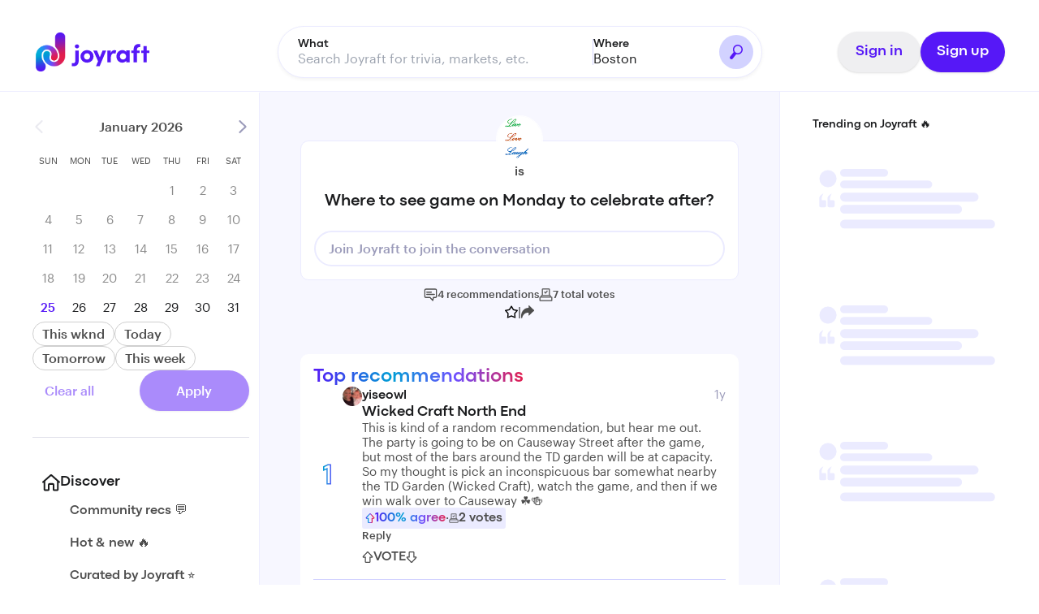

--- FILE ---
content_type: text/html; charset=utf-8
request_url: https://joyraft.com/conversation/where-to-see-game-on-monday-to-celebrate-after/89781a18-b59e-48c4-a84e-1598d806fa7a
body_size: 375900
content:
<!DOCTYPE html><html lang="en"><head><meta name="viewport" content="width=device-width, initial-scale=1, minimum-scale=1"/><meta charSet="utf-8"/><meta name="theme-color" content="#000000"/><script src="https://www.googletagmanager.com/gtag/js?id=G-P8NNMDEPSV" async=""></script><script>
            window.dataLayer = window.dataLayer || [];
            function gtag(){dataLayer.push(arguments);}
            gtag('js', new Date());
            gtag('config', 'G-P8NNMDEPSV');
          </script><title>Where to see game on Monday to celebrate after? - Joyraft Boston</title><meta property="og:title" content="Where to see game on Monday to celebrate after? - Joyraft Boston"/><meta property="og:image" content="https://media.thebostoncalendar.com/image/upload/c_limit,w_1366,h_768,vc_auto,q_auto,f_jpg/v1718892383/web_assets/csr_meta_image.jpg"/><link rel="canonical" href="joyraft.com/conversation/where-to-see-game-on-monday-to-celebrate-after/89781a18-b59e-48c4-a84e-1598d806fa7a"/><script type="application/ld+json">{"@context":"https://schema.org","@type":"DiscussionForumPosting","headline":"Where to see game on Monday to celebrate after?","text":"Where to see game on Monday to celebrate after?","mainEntityOfPage":"joyraft.com/conversation/where-to-see-game-on-monday-to-celebrate-after/89781a18-b59e-48c4-a84e-1598d806fa7a","url":"joyraft.com/conversation/where-to-see-game-on-monday-to-celebrate-after/89781a18-b59e-48c4-a84e-1598d806fa7a","discussionUrl":"joyraft.com/conversation/where-to-see-game-on-monday-to-celebrate-after/89781a18-b59e-48c4-a84e-1598d806fa7a","author":{"@type":"Person","name":"is","url":"joyraft.com/u/is"},"interactionStatistic":{"@type":"InteractionCounter","interactionType":{"@type":"LikeAction"},"userInteractionCount":7},"dateCreated":"2024-06-15T03:04:42.550Z","datePublished":"2024-06-15T03:04:42.550Z","wordCount":9,"commentCount":4,"comment":[{"@type":"Comment","headline":"Wicked Craft North End","text":"This is kind of a random recommendation, but hear me out. The party is going to be on Causeway Street after the game, but most of the bars around the TD garden will be at capacity. So my thought is pick an inconspicuous bar somewhat nearby the TD Garden (Wicked Craft), watch the game, and then if we win walk over to Causeway ☘️🍻","creativeWorkStatus":"Published","datePublished":"2024-06-16T20:41:59.8","author":{"@type":"Person","name":"yiseowl","url":"joyraft.com/u/yiseowl","agentInteractionStatistic":{"interactionType":{"@type":"LikeAction"},"userInteractionCount":2}}},{"@type":"Comment","headline":"Celtics Finals Game 5 Watch Party","text":"This is a fun and free watch party on the waterfront. You can walk over to Pier 6 or Monument to celebrate after 🍹","creativeWorkStatus":"Published","datePublished":"2024-06-15T17:34:54.531","author":{"@type":"Person","name":"heymims","url":"joyraft.com/u/heymims","agentInteractionStatistic":{"interactionType":{"@type":"LikeAction"},"userInteractionCount":2}}},{"@type":"Comment","headline":"hurricanes","text":"this bar or any of the bars by td garden would be fun","creativeWorkStatus":"Published","datePublished":"2024-06-15T13:12:24.218","author":{"@type":"Person","name":"emiliebushnell","url":"joyraft.com/u/emiliebushnell","agentInteractionStatistic":{"interactionType":{"@type":"LikeAction"},"userInteractionCount":2}}},{"@type":"Comment","headline":"Boston Playoff Hub 2025: Canal Street to Transform into Car-free Zone During Celtics Home Playoff Games","text":"Boston Playoff Hub 2025: Canal Street to Transform into Car-free Zone During Celtics Home Playoff Games","creativeWorkStatus":"Published","datePublished":"2024-06-15T03:58:30.974","author":{"@type":"Person","name":"swapnilmishra","url":"joyraft.com/u/swapnilmishra","agentInteractionStatistic":{"interactionType":{"@type":"LikeAction"},"userInteractionCount":1}}}]}</script><meta name="next-head-count" content="9"/><link rel="preload" href="/fonts/codec-pro/CodecProExtraBold.otf" as="font" crossorigin=""/><link rel="preload" href="/fonts/graphik/Graphik-Bold-Web.woff" as="font" crossorigin=""/><link rel="preload" href="/fonts/graphik/Graphik-Bold-Web.woff2" as="font" crossorigin=""/><link rel="preload" href="/fonts/graphik/Graphik-Medium-Web.woff" as="font" crossorigin=""/><link rel="preload" href="/fonts/graphik/Graphik-Medium-Web.woff2" as="font" crossorigin=""/><link rel="preload" href="/fonts/graphik/Graphik-Regular-Web.woff" as="font" crossorigin=""/><link rel="preload" href="/fonts/graphik/Graphik-Regular-Web.woff2" as="font" crossorigin=""/><link rel="preload" href="/fonts/graphik/Graphik-Semibold-Web.woff" as="font" crossorigin=""/><link rel="preload" href="/fonts/graphik/Graphik-Semibold-Web.woff2" as="font" crossorigin=""/><link rel="apple-touch-icon" sizes="57x57" href="/apple-icon-57x57.png"/><link rel="apple-touch-icon" sizes="60x60" href="/apple-icon-60x60.png"/><link rel="apple-touch-icon" sizes="72x72" href="/apple-icon-72x72.png"/><link rel="apple-touch-icon" sizes="76x76" href="/apple-icon-76x76.png"/><link rel="apple-touch-icon" sizes="114x114" href="/apple-icon-114x114.png"/><link rel="apple-touch-icon" sizes="120x120" href="/apple-icon-120x120.png"/><link rel="apple-touch-icon" sizes="144x144" href="/apple-icon-144x144.png"/><link rel="apple-touch-icon" sizes="152x152" href="/apple-icon-152x152.png"/><link rel="apple-touch-icon" sizes="180x180" href="/apple-icon-180x180.png"/><link rel="icon" type="image/png" sizes="192x192" href="/android-icon-192x192.png"/><link rel="icon" type="image/png" sizes="32x32" href="/favicon-32x32.png"/><link rel="icon" type="image/png" sizes="96x96" href="/favicon-96x96.png"/><link rel="icon" type="image/png" sizes="16x16" href="/favicon-16x16.png"/><link rel="manifest" href="/manifest.json"/><meta name="msapplication-TileColor" content="#ffffff"/><meta name="msapplication-TileImage" content="/ms-icon-144x144.png"/><meta name="theme-color" content="#ffffff"/><link data-next-font="" rel="preconnect" href="/" crossorigin="anonymous"/><link rel="preload" href="/_next/static/css/0656e9ff560a7a9a.css" as="style"/><link rel="stylesheet" href="/_next/static/css/0656e9ff560a7a9a.css" data-n-g=""/><link rel="preload" href="/_next/static/css/49a7a598cd2e1422.css" as="style"/><link rel="stylesheet" href="/_next/static/css/49a7a598cd2e1422.css" data-n-p=""/><link rel="preload" href="/_next/static/css/cc76bedf5714a4cc.css" as="style"/><link rel="stylesheet" href="/_next/static/css/cc76bedf5714a4cc.css" data-n-p=""/><link rel="preload" href="/_next/static/css/1f8ef5743adaec55.css" as="style"/><link rel="stylesheet" href="/_next/static/css/1f8ef5743adaec55.css" data-n-p=""/><noscript data-n-css=""></noscript><script defer="" nomodule="" src="/_next/static/chunks/polyfills-c67a75d1b6f99dc8.js"></script><script src="/_next/static/chunks/webpack-06c4eb2a2ac6333f.js" defer=""></script><script src="/_next/static/chunks/framework-314c182fa7e2bf37.js" defer=""></script><script src="/_next/static/chunks/main-43183c0602c6bcb2.js" defer=""></script><script src="/_next/static/chunks/pages/_app-20d1cddfdc68427c.js" defer=""></script><script src="/_next/static/chunks/ea88be26-2dfdc573381bdb5b.js" defer=""></script><script src="/_next/static/chunks/9260-95fb68c6f7a86f5d.js" defer=""></script><script src="/_next/static/chunks/4403-16353dbac3ebf40f.js" defer=""></script><script src="/_next/static/chunks/1664-e45aa82d9aafa5a3.js" defer=""></script><script src="/_next/static/chunks/3304-90545c4e1fc2f88e.js" defer=""></script><script src="/_next/static/chunks/1604-f65e1c37c1c1dbbd.js" defer=""></script><script src="/_next/static/chunks/6312-c18ec67fe0fe9590.js" defer=""></script><script src="/_next/static/chunks/8551-5e9175eae6b1cfce.js" defer=""></script><script src="/_next/static/chunks/6082-6dc0203d618b77c6.js" defer=""></script><script src="/_next/static/chunks/3513-5cd7b34058331c0f.js" defer=""></script><script src="/_next/static/chunks/3495-d8255e246192971a.js" defer=""></script><script src="/_next/static/chunks/3020-eb47f19bf5f4d2fb.js" defer=""></script><script src="/_next/static/chunks/9304-edf51828549e9b68.js" defer=""></script><script src="/_next/static/chunks/770-f142d1a42a383892.js" defer=""></script><script src="/_next/static/chunks/7841-065f6144ec59279b.js" defer=""></script><script src="/_next/static/chunks/6589-ea05fdaac0a209e2.js" defer=""></script><script src="/_next/static/chunks/pages/conversation/%5Bslug%5D/%5Bid%5D-a961de3e5bc3e83c.js" defer=""></script><script src="/_next/static/dNI1HBACipNazdZkoIFxv/_buildManifest.js" defer=""></script><script src="/_next/static/dNI1HBACipNazdZkoIFxv/_ssgManifest.js" defer=""></script><style data-styled="" data-styled-version="6.1.8">*,*::before,*::after{margin:0;padding:0;-webkit-box-sizing:inherit;box-sizing:inherit;}/*!sc*/
svg:active,button:active,a:active{color:#5618F7;background-color:#F7F7FF;background:#F7F7FF;}/*!sc*/
body{-webkit-box-sizing:border-box;box-sizing:border-box;}/*!sc*/
html,body,body>div{height:100%;}/*!sc*/
body{scroll-behavior:smooth;text-rendering:optimizeSpeed;line-height:1.5;}/*!sc*/
ul[class],ol[class]{list-style:none;}/*!sc*/
a:not([class]){-webkit-text-decoration-skip:ink;text-decoration-skip-ink:auto;}/*!sc*/
img{max-width:100%;display:block;}/*!sc*/
article>*+*{margin-top:0;}/*!sc*/
input,button,textarea,select{font:inherit;}/*!sc*/
body{color:#1B1C1E;background-color:#FFFFFF;font-size:16px;font-family:'Graphik Web',sans-serif;}/*!sc*/
.slide__img{aspect-ratio:16/9;}/*!sc*/
data-styled.g1[id="sc-global-iNraZI1"]{content:"sc-global-iNraZI1,"}/*!sc*/
.bDfXtx{display:inline-flex;align-items:center;justify-content:center;padding:0 18px;height:42px;border-radius:80px;border:2px solid #5618F7;cursor:pointer;background-color:#5618F7;color:#FFF;text-decoration:none;transition:all 0.2s ease-in-out;}/*!sc*/
.bDfXtx:hover{background-color:#FFF;color:#5618F7;}/*!sc*/
.bDfXtx:active{box-shadow:0 2px 0 #5618F7;}/*!sc*/
data-styled.g2[id="sc-2c30c4be-0"]{content:"bDfXtx,"}/*!sc*/
.bOhPok{display:none;}/*!sc*/
@media (max-width:480px){.bOhPok{display:flex;position:absolute;top:16px;left:16px;padding:9.5px 12px;z-index:10;background-color:#EFEFF1;color:#5618F7;font-family:CodecPro;font-weight:500;font-size:16px;line-height:19px;border:none;border-radius:80px;cursor:pointer;text-decoration:none;align-items:center;gap:4px;}}/*!sc*/
data-styled.g3[id="sc-8cf9573c-0"]{content:"bOhPok,"}/*!sc*/
.dAoZlk{display:flex;flex-direction:row;align-items:center;position:relative;border:1px solid #FFFFFF;background-color:#FFFFFF;box-shadow:0 2px 4px 0 rgba(0, 0, 0, 0.05);padding:9px 16px;border-radius:80px;width:100%;}/*!sc*/
.dAoZlk:focus-within{border-color:#5618F7;}/*!sc*/
.eOgucZ{display:flex;flex-direction:row;align-items:center;position:relative;border:1px solid #EBEBFF;background-color:#F7F7FF;padding:9px 16px;border-radius:80px;width:auto;}/*!sc*/
.eOgucZ:focus-within{border-color:#5618F7;}/*!sc*/
data-styled.g33[id="sc-a92c1520-0"]{content:"dAoZlk,eOgucZ,"}/*!sc*/
.hwwTfF{flex:1;border:none;outline:none;background-color:#FFFFFF;font-size:15px;line-height:120%;font-weight:400;line-height:24px;font-size:16px;}/*!sc*/
.hwwTfF::placeholder{color:#9B9BBA;}/*!sc*/
.hVpFPV{flex:1;border:none;outline:none;background-color:#F7F7FF;font-size:15px;line-height:120%;font-weight:400;line-height:24px;font-size:16px;}/*!sc*/
.hVpFPV::placeholder{color:#9B9BBA;}/*!sc*/
data-styled.g34[id="sc-a92c1520-1"]{content:"hwwTfF,hVpFPV,"}/*!sc*/
.bYRYJb{margin-left:0px;margin-right:8px;line-height:0;}/*!sc*/
.bXCGyD{margin-left:8px;margin-right:0px;line-height:0;}/*!sc*/
data-styled.g35[id="sc-a92c1520-2"]{content:"bYRYJb,bXCGyD,"}/*!sc*/
.fYwiQA{width:56px;height:56px;border-radius:28px;background-color:#838387;position:relative;overflow:hidden;display:inline-flex;justify-content:center;align-items:center;}/*!sc*/
.hDGLDx{width:24px;height:24px;border-radius:12px;background-color:#838387;position:relative;overflow:hidden;display:inline-flex;justify-content:center;align-items:center;}/*!sc*/
data-styled.g54[id="sc-5725247a-0"]{content:"fYwiQA,hDGLDx,"}/*!sc*/
.ljDWkt{height:100%;width:100%;object-fit:cover;}/*!sc*/
data-styled.g56[id="sc-5725247a-2"]{content:"ljDWkt,"}/*!sc*/
.dQJzrG{display:flex;flex-direction:row;gap:0px;}/*!sc*/
.dQRwcF{display:flex;flex-direction:row;gap:3px;}/*!sc*/
data-styled.g113[id="sc-7822d28a-0"]{content:"dQJzrG,dQRwcF,"}/*!sc*/
.eITrbb{display:flex;flex-direction:column;gap:0px;}/*!sc*/
data-styled.g114[id="sc-7822d28a-1"]{content:"eITrbb,"}/*!sc*/
.hUqrrM{padding:16px;border-radius:10px;background-color:#FFFFFF;gap:24px;}/*!sc*/
data-styled.g115[id="sc-7822d28a-2"]{content:"hUqrrM,"}/*!sc*/
.jArHYZ{font-size:24px;line-height:24px;font-weight:500;font-family:CodecPro;background:linear-gradient( 90deg,#5618f7 0%,#009fd5 36.98%,#6f4fff 67.71%,#e31f4e 100% );-webkit-background-clip:text;-webkit-text-fill-color:transparent;}/*!sc*/
@media (max-width:430px){.jArHYZ{font-size:18px;}}/*!sc*/
data-styled.g116[id="sc-7822d28a-3"]{content:"jArHYZ,"}/*!sc*/
.hnrdUL{list-style:none;}/*!sc*/
data-styled.g117[id="sc-7822d28a-4"]{content:"hnrdUL,"}/*!sc*/
.iCCHCT{display:flex;align-items:center;margin-bottom:16px;gap:12px;padding-bottom:16px;}/*!sc*/
.iCCHCT:not(:last-child){border-bottom:1px solid #D2D2FF;}/*!sc*/
data-styled.g118[id="sc-7822d28a-5"]{content:"iCCHCT,"}/*!sc*/
.fqUnQJ{font-family:CodecPro;width:36px;height:56px;line-height:56px;text-align:center;color:#FFFFFF;font-size:xx-large;background:linear-gradient( 90deg,#5618f7 0%,#009fd5 36.98%,#6f4fff 67.71%,#e31f4e 100% );-webkit-background-clip:text;-webkit-text-fill-color:transparent;}/*!sc*/
@supports (-webkit-text-stroke:3px black){.fqUnQJ{background:linear-gradient( 90deg,#5618f7 0%,#009fd5 36.98%,#6f4fff 67.71%,#e31f4e 100% );-webkit-background-clip:text;-webkit-text-stroke:3px transparent;-webkit-text-fill-color:white;color:white;}}/*!sc*/
data-styled.g119[id="sc-7822d28a-6"]{content:"fqUnQJ,"}/*!sc*/
.bSNNIf{gap:6px;flex:1;}/*!sc*/
data-styled.g120[id="sc-7822d28a-7"]{content:"bSNNIf,"}/*!sc*/
.bDwoZw{gap:4px;flex:1;}/*!sc*/
data-styled.g121[id="sc-7822d28a-8"]{content:"bDwoZw,"}/*!sc*/
.cKXRLF{justify-content:space-between;}/*!sc*/
data-styled.g122[id="sc-7822d28a-9"]{content:"cKXRLF,"}/*!sc*/
.dhoNZq{font-weight:500;color:#1B1C1E;font-family:CodecPro;}/*!sc*/
@media (max-width:430px){.dhoNZq{font-size:13px;}}/*!sc*/
data-styled.g123[id="sc-7822d28a-10"]{content:"dhoNZq,"}/*!sc*/
.fIXsxV{color:#9B9BBA;}/*!sc*/
data-styled.g124[id="sc-7822d28a-11"]{content:"fIXsxV,"}/*!sc*/
.dIPuCo{font-size:18px;line-height:19px;font-weight:500;font-family:CodecPro;color:#1B1C1E;}/*!sc*/
.jcaBpu{font-size:18px;line-height:19px;font-weight:500;font-family:CodecPro;color:#5618F7;}/*!sc*/
data-styled.g125[id="sc-7822d28a-12"]{content:"dIPuCo,jcaBpu,"}/*!sc*/
.kLDUZo{color:#4D4D4D;overflow-wrap:break-word;word-wrap:break-word;word-break:break-word;-ms-hyphens:auto;-moz-hyphens:auto;-webkit-hyphens:auto;hyphens:auto;}/*!sc*/
data-styled.g126[id="sc-7822d28a-13"]{content:"kLDUZo,"}/*!sc*/
.nAcHj{background-color:#EBEBFF;border-radius:3px;align-items:center;padding:2px 4px;align-self:flex-start;}/*!sc*/
data-styled.g127[id="sc-7822d28a-14"]{content:"nAcHj,"}/*!sc*/
.ihhplW{font-weight:500;color:#4D4D4D;font-family:CodecPro;}/*!sc*/
@media (max-width:430px){.ihhplW{font-size:13px;}}/*!sc*/
data-styled.g128[id="sc-7822d28a-15"]{content:"ihhplW,"}/*!sc*/
.bleBRd{align-self:flex-start;background-color:transparent;border:none;color:#4D4D4D;font-size:13px;font-weight:500;line-height:16px;cursor:pointer;}/*!sc*/
data-styled.g129[id="sc-7822d28a-16"]{content:"bleBRd,"}/*!sc*/
.ASXhs{margin-top:8px;gap:4px;color:#4D4D4D;}/*!sc*/
data-styled.g130[id="sc-7822d28a-17"]{content:"ASXhs,"}/*!sc*/
.izpmaT{background-color:transparent;border:none;cursor:pointer;}/*!sc*/
data-styled.g131[id="sc-7822d28a-18"]{content:"izpmaT,"}/*!sc*/
.fvQFYq{background:linear-gradient( 90deg,#5618f7 0%,#009fd5 36.98%,#6f4fff 67.71%,#e31f4e 100% );-webkit-background-clip:text;-webkit-text-fill-color:transparent;}/*!sc*/
data-styled.g134[id="sc-a3364302-0"]{content:"fvQFYq,"}/*!sc*/
.kpVjUM{grid-area:body;width:100%;padding:60px 50px;display:flex;flex-direction:column;}/*!sc*/
@media (max-width:768px){.kpVjUM{padding:60px 0 0;margin-top:0;background-color:#FFFFFF;}}/*!sc*/
data-styled.g135[id="sc-4ccbda3d-0"]{content:"kpVjUM,"}/*!sc*/
.kyxQkL{display:none;position:absolute;top:100px;right:0;width:100%;z-index:0;}/*!sc*/
@media (max-width:768px){.kyxQkL{display:block;}}/*!sc*/
data-styled.g136[id="sc-4ccbda3d-1"]{content:"kyxQkL,"}/*!sc*/
.cHfNlG{display:flex;flex-direction:column;gap:8px;margin-bottom:24px;padding:0 0 16px;z-index:1;position:relative;}/*!sc*/
@media (max-width:768px){.cHfNlG{padding:0 16px 16px;border-bottom:6px solid #EBEBFF;}}/*!sc*/
data-styled.g137[id="sc-4ccbda3d-2"]{content:"cHfNlG,"}/*!sc*/
.ioXNPn{position:absolute;width:100%;top:calc(var(--header-height) - 8px);left:0px;}/*!sc*/
data-styled.g138[id="sc-4ccbda3d-3"]{content:"ioXNPn,"}/*!sc*/
.TWHB{display:flex;flex-direction:column;align-items:center;padding:16px;border-radius:10px;border:1px solid #EBEBFF;background-color:#FFFFFF;margin-bottom:8px;}/*!sc*/
@media (max-width:768px){.TWHB{background-color:rgba(255,255,255,0.7);backdrop-filter:blur(10px);-webkit-backdrop-filter:blur(10px);}}/*!sc*/
data-styled.g139[id="sc-4ccbda3d-4"]{content:"TWHB,"}/*!sc*/
.dwrYVD{margin-top:-48px;border-radius:100%;border:1px solid #FFFFFF;width:56px;height:56px;box-sizing:content-box;}/*!sc*/
data-styled.g140[id="sc-4ccbda3d-5"]{content:"dwrYVD,"}/*!sc*/
.gDNBnw{color:#4D4D4D;margin-bottom:10px;font-weight:500;font-family:CodecPro;}/*!sc*/
@media (max-width:430px){.gDNBnw{font-size:13px;}}/*!sc*/
data-styled.g141[id="sc-4ccbda3d-6"]{content:"gDNBnw,"}/*!sc*/
.jDhmQg{color:#1B1C1E;margin-bottom:10px;font-weight:500;font-family:CodecPro;line-height:28px;font-size:20px;text-align:center;}/*!sc*/
@media (max-width:430px){.jDhmQg{font-size:17px;}}/*!sc*/
data-styled.g142[id="sc-4ccbda3d-7"]{content:"jDhmQg,"}/*!sc*/
.eFJlyK{text-align:center;color:#4D4D4D;margin-bottom:12px;line-height:20px;font-size:15px;}/*!sc*/
data-styled.g143[id="sc-4ccbda3d-8"]{content:"eFJlyK,"}/*!sc*/
.isNxdP{width:100%;border:2px solid #EBEBFF;border-radius:80px;padding:10px 16px;background-color:#FFFFFF;display:flex;align-items:center;gap:8px;}/*!sc*/
data-styled.g144[id="sc-4ccbda3d-9"]{content:"isNxdP,"}/*!sc*/
.fzQkVs{color:#9B9BBA;font-weight:500;}/*!sc*/
data-styled.g145[id="sc-4ccbda3d-10"]{content:"fzQkVs,"}/*!sc*/
.DRRxE{display:flex;flex-direction:column;justify-content:center;align-items:center;gap:12px;}/*!sc*/
data-styled.g146[id="sc-4ccbda3d-11"]{content:"DRRxE,"}/*!sc*/
.kiEzJl{display:flex;gap:14px;align-items:center;}/*!sc*/
data-styled.g147[id="sc-4ccbda3d-12"]{content:"kiEzJl,"}/*!sc*/
.cNqjYd{display:flex;gap:4px;align-items:center;color:#CFCFCF;border:none;background-color:transparent;}/*!sc*/
data-styled.g148[id="sc-4ccbda3d-13"]{content:"cNqjYd,"}/*!sc*/
.dIOXFa{color:#4D4D4D;font-weight:500;font-size:0.83em;}/*!sc*/
@media (max-width:430px){.dIOXFa{font-size:11px;}}/*!sc*/
data-styled.g149[id="sc-7fdd892f-0"]{content:"dIOXFa,"}/*!sc*/
.pOWUf{color:#4D4D4D;font-weight:500;font-size:0.83em;}/*!sc*/
@media (max-width:430px){.pOWUf{font-size:11px;}}/*!sc*/
data-styled.g150[id="sc-7fdd892f-1"]{content:"pOWUf,"}/*!sc*/
</style></head><body class="overflow-x-hidden"><div id="__next"><div class="flex flex-col"><div id="modal-root" class="holygrail-layout_bordered__X9VTu"><div class="holygrail-layout_wrapper__DHRe9 sticky desktop:fixed top-0 z-[105]"><div class="holygrail-layout_container__6Ekp5"><div class="flex flex-col z-[105]"><header class="header_header__DGcV4 layouts_header__SWjrS"><div class="header_header__logo__9ogQL layouts_header__logo__Qawqz"><div class="header_logo__wrapper__Pgt0W header_container__desktop__KUB_P"><a class="header_logo__container__Vu2Kv" aria-label="Go to home" href="/"><svg xmlns="http://www.w3.org/2000/svg" xmlns:xlink="http://www.w3.org/1999/xlink" x="0px" y="0px" viewBox="0 0 800 273.7" xml:space="preserve"><path fill="#5618F7" d="M424.3,237.1h25.6l46.6-110.9h-25.7l-19.5,48.3l-20-48.3h-26.2l33.7,75.7L424.3,237.1z M799.9,144.5h-18v65.4 H758v-65.4h-15.5v-18.3H758V95.8h23.8v30.4h18V144.5z M712.8,119.9v6.3h18.6v18.3h-18.6v65.4H689v-65.4h-16v-18.3h16v-6.1c0-25.1,13.1-39.4,37.3-39.4h10.1v21.8h-5.5C717.3,102.6,713,109.9,712.8,119.9z M636.6,168.1c0-12.7-10.4-22.2-22.2-22.2c-12.4,0-21.7,10-21.7,22.2c0,11.6,9.3,22,21.8,22C626.6,190.1,636.6,180.1,636.6,168.1z M661.2,126.2v83.6h-23.8v-12c-5.6,8.6-16.5,14.1-28,14.1c-23.5,0-40.9-17.9-40.9-43.9s17.1-44.1,41.5-44.1c10.9,0,21.8,4.7,27.5,13.3v-11.1H661.2z M566.9,126.7l-5.5,22.4c-5.1-2.7-9.3-3-12.2-3c-12.2,0-20.6,11.3-20.6,35.1v28.7h-23.8v-83.6h23.7v17.9c4.8-14,14.4-20.1,24.9-20.1 C557.9,124.1,563.1,124.8,566.9,126.7z M382.6,168.1c0-13.1-9.6-22.2-21.4-22.2s-21.4,9.1-21.4,22.2c0,12.9,9.6,22,21.4,22 C373,190.1,382.6,181,382.6,168.1z M315.5,168.1c0-26.5,21.4-44.1,45.7-44.1s45.7,17.6,45.7,44.1c0,26.3-21.4,43.9-45.7,43.9 S315.5,194.4,315.5,168.1z M275.3,97.4c0-7.9,7.1-14,15.2-14c8.3,0,14.9,6.1,14.9,14s-6.5,14.1-14.9,14.1 C282.5,111.6,275.3,105.3,275.3,97.4z M254.8,215.8h10.4c9.5,0,13.5-7.7,13.5-17.2v-72.4h23.8v72.1c0,24.5-12.5,38.9-36.5,38.9h-11.1L254.8,215.8L254.8,215.8z"></path><image style="overflow:visible" width="863" height="1141" xlink:href="[data-uri] AElEQVR4nOy9+bdlSXbXtyNLM5J5YMwrCbX6tSYQUz/BYtlGkuu1vbCX8dAJmnqQurKYfgJXlRkM MlBVgEBzVbWGFiBRWa0JTV0l25jJuLIB4x879Q+4UoCAFFLXq55bojP8w7nDGSLiRMSJ6Zz7+ax1 M++9J2LHjjjn3re/NyL2UQIAAAAAsDL+8PmvXorIhYhcisgbd8/3jxFq1p5O5tmEuyJyvfv/dRG5 IyL3Xrr/6ffyNQktMX/1AQAAAABU4g+f/+qFdKLqUkTevPv/Io31sFA4gyi7IyL3ROQXds/vvnT/ 06/TNwM1QXABAAAAQBP84fNfPZNOUF2JyCO752d1vKkWJt+TTnz9vIjced/9T79byxFIA4ILAAAA AKqwE1hX0omrK+kE1krJGVbrOyLyfhG58777n3EnY0OQAQQXAAAAABTja7u9VzdF5K2yE1gZ909t kWvpZsDeLyIvv+/+Z9yr6g3MguACAAAAgGx87fknz6QTWI/s/u8tETSHogiwIO6JyMsi8uL77n8G yw8bBMEFAAAAAEnpiay37v73xB6aIsK8uJZOfP3c++5/xsu1nYEOBBcAAAAAJOFrzz95S4JF1hzu cBUhZmUvvp5n5qsuCC4AAAAAiOZrzz95JSKPymS5YG6q3ltrbdwTkRdF5DZ7vsqD4AIAAACAIL6u WzJ4S0Qe18nuiZUKv/D2hMXYfsnh7dqOnAoILgAAAADw4uvOP3El3WzWLVMY2b6I8Q992+/LYq5F 5Hlh1is7CC4AAAAAcPJ155+4JSKPi/U+WWsUX2PyhMW5xyGR17dF5MWf5R5fWUBwAQAAAMCErzv/ xJmIPCHdjNZFWO1TSPe+9jDaeDbuiMjzP3v/M8lwmJC1XykAAAAAkJCe0HpckiXBOAUBtinuicgz P3v/M29X9mMTILgAAAAAIJPQsoEAWwn3BOG1GAQXAAAAwAnz9ecfPxNRT0iXcbBgWvc+CLDGuScI r2gQXAAAAAAnSCe0xjNax9Cwrtixh6iIsKrcE5En2eMVBoILAAAA4MT4+vOP3xKRZ8U6o9Vi1kF3 2Frfv9NBdck1nvmZ+595p7IrqwDBBQAAAHAifP35x69E5AVZmHWwHXHDTY5zMj+6+mURefJn7n/W vezOrBgEFwAAAMDG+frzj19IJ7SulltrcfbLRHiY22Y/8uMhrOYKPCMiz/3M/c+6TuHP1kBwAQAA AGyU3j6tp/K1shYBNiZfGNxK/wtLznvSzXaxv2sEggsAAABgg8QvH1zKWgWYD1sInbOfDZYZjtjC VQMAAAAAO77+/GNnIuoFEblZ25eOLQuwFMSE482P4LWIPPMz9z/rudqOtACCCwAAAGAjfMP5x25K N6t1yD6omwv3EGAnxB0ReezUZ7ta+wQCAAAAQCDfcP6xM+mE1sysViv32eqDANsquzN7LSLP/PQJ z3YhuAAAAABWjGlWy58W070jwNZEQGL+OyLy2E/f/+x7+bxpEwQXAAAAwArZzWo9JV0WwgS0KnTM 4Wobvp0G/oJh9qxcSye6TiqTIYILAAAAYGV8w/nHLqWb1brM18q6BFifNvxcFwlFlQ+3ReTJn77/ 2Sdx3y4EFwAAAMCK+Ibzj90SkWclagnhEloVYHuWhbVt9SUPhUXVHHelm+26W6KxmiC4AAAAAFbA N5x/9ExEPSsit2r70tG6ABuTN+xtpe+Niao5rqWb6bpd25GcILgAAAAAGucbzj/qWELYSji3NgEW Qytj7ctqzsDtn77/2Y/VdiIXa7tqAAAAAE6Kbzz/6E0dnIWwhRDvFARYKKnPy/pHtHejgrsi8paf uv85m9vX1cKnEQAAAAAMfOP5R5+WLhNhMNNQvHbYhwA7VQLu/nYtneja1L6u2p88AAAAABjxjecf PZMuMcatvC2piqKHdO9bIcOZfOyn7n/O7SUGWgLBBQAAANAQO7H1imRN+W4iYB4ic/t7EF9tUVgi P/NT9z/n6VzGS4LgAgAAAGiEb+ySY7wkIheVXZH6AogZsBrYxUGVkb/9U/c/Z/XJNBBcAAAAAA3w jecfuZRuZmuXHKO1MK1NAdYHMebHykZy9ck0btR2AAAAAODU+cbzj9ySgdgS6YLeuUdJpm2r0aNs +9MxGPsz99gy8/1u5bqaQ1+K6Fe6+9Ctk61fawAAAABNsxNbL6S1WiPEqz0D5qKMHCzNymaqLLh9 7PXxrog89pP3f93qMhgiuAAAAAAqkUds2Sgd9rUswGJoNWxey6jO++kxwtci8pa1ia5WrxwAAACA TfO284/c0sXE1pj64ktkPVIhHbHjvraRsvub4MpbnehCcAEAAAAU5m0ZZraWheRtLEEUWZ+0OF2q 3lp7VaILwQUAAABQkLedf/iWiKo0s2VmmnqiFoiwVujORNMjvxrRheACAAAAKEQntkJntuoLoDbC 7q3tCatLS2d2Adci+i0/ef9zmxZdCC4AAACAAsSJLR9KhnPDpOKtUnWxW2Oops+UC2+/r5XIW/5u w6LrdK8+AAAAgELkE1s2SoR4659x8ve33ZB56Nl2z8CY0Rm5loZFV7tXDwAAAMAGKC+2TCDAcpEr Wcm6hVSf5b57Xr13pRNd14sbTAyCCwAAACATbzv/8JWIvFLbjyGlwj97O2uWDzAm7dlceHU2Kbpu 1HYAAAAAYIu87fxDlyL6pdp+TNGjR6l2ju0pwwNaxXYe468f0/lPdB1cSnM/cHB9AwAAACTn7ecf uhCRD4jIWf/9rLeDTUIrfhw5SjTIQ5hoWsmZuP1373/uY7Wd2LOSMQMAAABYB28//9CZdL+yX6az WmNHT9th4iZlQlZOLXejfu7v3v+8J2t7IcKSQgAAAIDUvCRJxZbIeBmXGjzcS7Til26VWHYYT1jf 5pbFhT5aJew6aZNk5+iJt3cJa6rT7lgDAAAArIy3n3/oBRG5VdeLfOHdUWqsN4RsWS6Fsq6zkH/k LePxlT9x//Oqpotf13kCAAAAaJS3n3/ollRP/26ibFbCLQiaWn1Yb2BefsQCxupaRN70E/c/r1rm wk+r1TAAAADAVnj7+euX0qTYEhkGwzlDend6C70iObEeT0tRX0YvOCf7PZVfmcqXULieAAAAABbw 9vPXz0TkVRllJDzSarjVjl/z4Xw7vm6b+sJKJNvZvv0T9z+vSuZCkmYAAAAALECJvKREzty3+W0x GUM7iSDmk1+kTnrRhrAoT90xSZfQxYW1f7d2y36Lw88FAAAAAJG84/z1p0XkKVeZdGFs6bCt7TBx HZKpxhj6j0ybZzjPmd319VpE3vLj9/+jokk02hxnAAAAgMZ5x/nrV9LtDYkmTWhZMpxrP3RchxAr Qztnq+xZmen3XelEV7EkGiwpBAAAAAjkHd2+rZeW2kmzxKrksrD2l+flWabWJnmX5oVQf/lmQL8v ReTZzO4MQHABAAAAhPOSWJNkpCfspsZpbowcdhPl9vdMtSFM7MSNe2naOLcJxuLWO84/dDOtV3Za ucYAAAAAVsE7zq+fkMEv5GsKp+qF6WlZ05ivifrCeEz6M33o47WIfOWP3//195I3MYL7cAEAAAB4 8o7za8NypJggtZZgMPma3xdXC3EhPrcmjmdroiq6P2fS3TvvLYua94AlhQAAAACeKJEXMqeullNL D9/OcjkfcqSnTz3mLV1bPZSIMj60iCo7dr3r7Oqd568/sbBnXu0BAAAAwAzvPL9+WoqlgHdRK3xr I2xsb35mG+Q5uzrccOIT7NH8tYh85Y9lXFrIDBcAAADADO/slhI6xZZIqZmaWrMWbcyYtJVEom3K JeAwXBcqQmz1nY4kol/7pYXZQHABAAAAzBMdkG1bhNnarrOk7VTEWJ0shgHnNEXjHjYS9vnqnV0y nCxs7foDAAAASMo7z197QkQVvW9PDlmiMkq99TE/Frn71WYQvrDXOToVOVE2MTLPtYi86cfunyW/ ITJZCgEAAAAsvPP8tQsReSo8EF0WIpaTRstbSp+BsATznqU5By3KqkxnJVFXJ2aUiOgiV9J+aeEf Sm2YJYUAAAAAdp6VqBsct7PMzk1eX05liZ+dXFkNy2b1cxJxQqc35z4+zPvBUjvd92XwuPlN59dX qdtghgsAAADAwDedv3YlIjf77+WTRj6WS8mUPDNhIRbbnRmDAZaT2L2dId1gmRWPL4jIm5a1NIQZ LgAAAAAzk0QZdWdqas6OlZ01YWasLl5JOdT+uW2WKpNjnsUWXDsX33T+2tOhrs35AwAAAAA9dgHX U7H168/QbC3EC+9P/XNQn3RXQW80W7i0krljvUquReRNP3r/NyRJoMEMFwAAAECPbzp/7UxEHl9i I/oX9mS5vlvaJ5aC8L1Krn1C3nuHau2LcuCbEj5OiMz0rwGxNZxdM5HkvJ1Jt38zCQguAAAAgAH6 WRF9liOoti7NUsMgcnYpV7JEBWEB/JaX9cWOhW1ZXdwj99hHCpAiJ95PLB8TaWQXv7e+6fy1yxSG SJoBAAAAsOObzj94ISK3zEdjgzlLpLowgFV9G9Fx5riin1M+pdY+p1aHBkctmdCa9m2xaWU0u9hk j2dF5C1LbTLDBQAAALBDJVxGdGSc4tr163ztGYh0swanNkO2SaJOlm2mKtN1EGEo4Nq8+ubzD14t 8E5EEFwAAAAAIiKyC6xuZhUHiw167LHJomjSCsRTXrq4CmZPgN+yyGI4JpHDrivjNfzUUvcQXAAA AAAdxsAqmQjIGoGaZtFytufLsmQU5ZJeJJhl3AqDvYR2UdUapj2QU6LO7eJZLvZwAQAAwMmzC6iu fMq6gk1jyFYtOtWjPS4thsnpWNo7fymVQnSVORf+rbQi0Ofoxt7qaoY9XTueFZGvjK3MDBcAAABA gmVDIoblS4Zf3XM8vJw6xdmaAEqcp/mZo3TZDI/XhcesXc0fBYJmNz2v9/RcfvPDH7wZWxnBBQAA ACfNN5//ypWIvkq6tMxjD0xK4eMVgCuTAKyRmhyWU+o6Xcq8b1musQR9mn5udPS9+RBcAAAAcOpE zm7ZZgtiguCC+4iCxaBp9iHR7BvUI+nJCRdU2a8PD+OuGchpNlG5etfDv3IV4wp7uAAAAOBkedf5 r1xqz71bXhRTGCbRFdj4vniUfvOvFOJVG4scNy4TF3XPfIaaHbGdY8rotuVqc3fmKRG5E+oGM1wA AABwyjye5Bf3JqZzImfBmvC9I3ZPVFpCZxszzkamJGiwbHup2p7FtC2VPcxWKct58e/M1bse/pXL UL8QXAAAAHCSvOv8Vy5E5Nb4/eDAvqWIc0Br+3nyESvUynS5smAbddK+d6/yvbQGzC1pnbs1gIPl F0DwXi4EFwAAAJwo4ZvgB3HaYTN9ew9Hny0PSydPhNrny/2IzGSodg+jKKlBuMisI5Dn0Lfe9fAv X4TUQHABAADAyfGu818+E5FbUTMOk6VJuR/hpArqDzdQrh/lgg9NqJLw67hRYWX5XIgow8y4CwQX AAAAnB5KboqSs6CorloUWG9/0ECMKfusyXRJ18r2N62ZKgol7py2J6xcSxSdBM2OI7gAAADgFDkG TMvX6VWkkoCxjM+SmbVyM4btzkx6U/S69O9bmx8ht6iK9Ovs0Yd/+ZZvYQQXAAAAnBSPPvzLV0rk slkNtYiKM0kLo+wl+5zaJKFgy9Jhfz/aOQ/z/iYUVXM86lsQwQUAAACnxiFQWlcAv4T1CrElTbQj FAJRIuZU5i5hEfqoPT7LRGgDou/q0Yf//YVPDW58DAAAACfDow//+zMRfdNeQvX+3RZmeeUSXZlH wWW+kBbcU/18V3cgB2lOYt2liHZ2fj0uIk/OWWKGCwAAAE6JmyJyZj9ce99Pvn1B4bM+dfy0Orsl NtO3dNdAnRmref9n/Lrl0wqCCwAAAE6J4HtvtUW5pYHLluVlEJvK8qgugj3OyaoFVlphXV5Yuf1f uJzy7NbD/94xY96B4AIAAICTYLff4rK2H3koJ8RsVNtD1drmrEP7KURhTvL4UG4/WJj/Gf1561wB BBcAAACcBKpbTnhi1Armw1gi1pxBc+7IP7vIKzQDZ+lKOfGcToxWEHq3bj38S45lyiTNAAAAgJNB P94FXubwq6QEiQ0A0/o4Z209a9+iPF1P91ZOnk9W/mWIQdwUkdu2gwguAAAA2Dy3Hv6lSxG56F6Z g6l2429leBZOeNgbEyi3O4qQi/w/VeS5qpb5PfLpreIQXCwpBAAAgFPg0doOxJNmWWCZ5WE5l8Ct 8bEFyvUx/XLAeL8DPxs3H3MsK0RwAQAAwClwVduBPOQNhMvs39kyrQi4dkRjuutnue+Jf2yw7hFF cAEAAMCmufXwL13IZrMTuig/+1IuycKp0oZo6pPufOfrU5kZXHnEVgvBBQAAABvH/svzadPGkrh6 mfHaIcUY1HrMU04ULr8+FvnIDBcAAACcJkrkrUq0+DxsgZZv/eWP1oRGW7MpNpYLh7Tnpb3zmIO6 10P8OGbz9eyxh+9fmQ6QpRAAAAA2y2MP3z+TgP1b9YPfkKBPRfubVxbVEV15SdWn+lfYPG2dv7gR yyv0HLxVRO6M30RwAQAAwJa5qu1APuaCSntoGBLEthV+rx1G00T4sr+8LPDnylSCJYUAAACwZd5a 24F6pFnutf2lcZAL/+um/JJV/+s4yJ/LP/Lwv5ukh0dwAQAAwJa5qu1A26QNdBFn5ci9ryzFnrja +7z2LBNVwUySZ7CkEAAAADbJYw//uwsRfVHbjyFrlhqhwae7r2VHIndQv+bz6kv7yyHtZ6Go74+I yO3+GwguAAAA2CSqydmtlIHfMLxsLxxuz6N8LOlrDbG27nNjHrF6GTKH6KvxOywpBAAAgK3ySG0H 8uKbup7lfG0Tk3p/6aN9xssT52/fUMKXqU8GPy7+6MP/drCPC8EFAAAAW+WqtgNtMA0KQ+41BZAK m4Byi6rS/k19jBB3V/0XCC4AAADYHH+k+4X5orYf68I8c8Cs2TopmRwjTETVp4DIG8yus4cLAAAA tshVK8HdkK1Ik+nYzvcsd99bPN8i6znnrY5fDF1fKo78Zf8FggsAAAC2yOV8ETv5ArXwoHa+BgF9 26To99w5PrWxjRH8+VFHv67677OkEAAAADaHEnlkyVKplkh3zyNYL1s/t/PXb/0lrXPJaYbn4Y89 /G8OP/owwwUAAABbZNEM1xqZDzq14Vm8NYAhfsKv3Str6H8CPy9F5K4IggsAAAA2xh99+N9eiMjZ XLlTxkechc+btBtKH0k9G7SGPneEe7qFmbM97r5kOotv3j9BcAEAAMDG0Be1PYinnQA+JkCvHaKX H7013PC49lnJjX//Cl8fLCkEAACAzXJV24F4lgbHdQVbO3JxDWxdCC0lfnzK7elytn8QXCTNAAAA gK3xxv6LMvcjyv/wwyd5xlYSLUB7hFx/8ddnmaQ3c0k8Zts/++MP/+KZCIILAAAANoYSuWg14+AS 0geZaYNg2CLlRFL5LKJ+fVnow6UISwoBAABge1zVdqAGPkHgcsnU4pLHVoVgO3J/6Emr45WKppYi XogguAAAAGBD/LGHf/Fs+wFlfFgYUjPPKOax2o606bP167AE+cYw/TVj9PVCBMEFAAAA2+IE7r8V GoTGhZZtihhon7aEZtoliMHtvlkEwQUAAADb4iK0QivCIl+YWkagwRZpSzyNqSWmAto+E0FwAQAA wIZQEYKrFeYCuHKhb4v7tGLJOWot9TOU9OPS7mgs7+uCvpE0AwAAADbHG+eLrBNb0NfeHER7HuWh FWGqk1prlzLXVeJxZIYLAAAAtoa+qO1BaZRniLg1GbR+gbG1MyKytj4tu4b8+vonHv5XlwguAAAA gFXjF/hNg8v1SxbIzboElI3wKz3pMsQzBBcAAABsiaulBnLKkLbC11aWxEF52roSY6khpGLaRnAB AADAJmlRDrSTGCMF6/K2PKWvwLzno53PU9nrLkG/rxBcAAAAsAn+xMP/qvBNj9OHoOtJjAHzxC71 XCPbuULjzoe7/wguAAAA2AqFb3pcLsh0BYFuL7YRzu/ZVm/WwHaElIlS6WYQXAAAAAArxh00xgeL w5ruVhBCa2PbQmqM+fostgTzzQguAAAAgBl8BMXWQthhn7fWu1S0JDVP5Rzp6qMe2D5ZCgEAAGAz nJneLBWchbRzKqHx9tnGmSxxP6q1kuL7A8EFAAAAm0CJLryHK570yTFq/+a/bhi9PtsWUC7mr4O4 sUFwAQAAADRCvBBLFSS3KT3a9GqtnK6g6nO8pvKPB4ILAAAAoHFCBUeqVBmhbE8YraVHpyCiwvtY 6+yN20VwAQAAAGyMtciE9jkFIbOUdGO0hus2wsdLBBcAAABsmtpBHCE7hFLvmuVq3ZPwHl1kKQQA AIBtoBoNFtMnyMhFbWmal233bo72rrY26MYl97WB4AIAAACoQHtCrK2gPCwIPm051dq5S0P6PtW6 ShBcAAAAAA3hGxS2FGLXlzstjcYp0d64174WTe0juAAAAABWSO3AEraIn4A6xWvPv8/TMURwAQAA wEYwB4v+gdLyMNLsQQuzAKcYIudnPaPawjXYAvPjkOOcIrgAAABgE+SSS6l8qBvynlbA7b4W1iOT 5ln7ea3rf6krAcEFAAAAUIB2xVg7lAmAGe00rGcca0tsBBcAAABAZXwCwtbC29pBLKSmtSvMjxau wzkfEFwAAAAAK6CFwBLKke58r1NIuSnXpxTnAcEFAAAAG6FchrUthrDrIq/8XIe4XeNV2K7POc85 ggsAAAA2QckgOaStdkPMNTMc1XUIpLWzjSu5xrWC4AIAAADICMky3CCWWmBbV2Jr1xSCCwAAAKAS voFh7XC4tQAWfKl95Syl87+16y/UHwQXAAAAbIS1B5d2Wgs4yxLT+6XXQtyIlztPa7nW1+LnkNTn EcEFAAAAJ0doQLXOsHErpB/9+fPPGT+y3bHgxscAAAAAAeQMnmrMsYCd057xS8XpXKF1rpfj+CK4 AAAAADKwxpsZlwCxVIq1XV3x/rZ+TSG4AAAAYCPEBGx1Q7Vh627/c4bP7QSsSz0pJTLyjdj6lzu2 7l84S882ggsAAABOmPUEh+2Iopy0dT7sY96Wn3k4hT4e4cbHAAAAAACBnIZIDWULQirH8sN8tzNH cAEAAMAmaCm43kJI2xItndu2WcOVl9/HuOsln18ILgAAAIDEtH9D41aC3lRSqiWhkUsettTHMfl8 a11su/zbjwqCCwAAADZCywGpmRLp5tsOWNd3zubRjY/5HFs8J2GkOn97OwguAAAAgBWx7mC+LU5r LNcopLYxc4bgAgAAAIBNEBZE+wbza5BlrYupOv61cuYQXAAAALAJWgmuWg993dT0Xhme9anl27rP aHrqj0crn3VfEFwAAACwEeoHgiI5k0u3R9rAd+2jEU99AXG6Yz9HinOD4AIAAACoRP1AG0JY5/la k5gq72uJc4rgAgAAAICNkztzYA0p1rqQasO/FkQyggsAAAAAGsccvLcQTHe0IS7y0G7f2jn/bhBc AAAAsAlUA4FhfQ/WxVoC5i1xHPOtXa3t9gfBBQAAAJCIEjcyLgViaBn1xq/VK8pGO/7mOmcILgAA AICKIGxyER7It7vPqx1R4qZNP2t/xhBcAAAAANAwrQmnWNoUI2ba9bXNc+sGwQUAAAAbod0gEZaz xkC7HeY/G22P77o/2wguAAAA2AQtBIzrDgvz0MJ58cP37C3vUfoxWduV176/Kc8RggsAAAAgEUuD tBJh6HoEUCx5R7GFbJjtsJ6xqHndI7gAAAAAGmH7YiiEfME84zxmHcJprTODCC4AAADYCOsIGiEt iCcba082sp3PM4ILAAAAAJoiX+BfK4gP75G5xhpFyBp9tuM6k7aeIrgAAABgE7Ty6/y2wks7rYz3 kfojbx+T+r6lY719yX3N2uwjuAAAAAAS0p4QWRv1AvrTOnfrEU5x56VS/wzOIrgAAABgI6wngIQy IKDiqDduK/sMew4UggsAAAAgB6Wj1pXFqjGED+nMoJgMrmgc2xWUKxpEXxYMNoILAAAAtoGSvHFe u9Ftx5x/DcXAy4cysDMhDY7LJhi31i8dMw1dMAnx3meX8KQhuAAAAGATqMM/7dFE6GoYm8FbVZ1M 2Hjia0D17TVxImNZp/N+p7NtVYzgAgAAgI3QbkDZqA4csqIZsgMRAzussmCmzFm1xBkvc0Ly96Sd 5Ba5QHABAAAAwDw1BZmj7emhQgH8vmFjc3XVaXmB36IaH5F8UPz7jOACAAAAgOUkCGjdJhoN6p3C y168PRod31iMS2jr9BHBBQAAAAAeHIPVdkVDfqx9z520xZsmnEhC0PLPhi9KBBcAAABsglq/XsNa mF4fyWP0wNmueS/auabTjVWiPjUssMYguAAAAABgxQwD+Cbi8CDhlV9UpR+TCkKw2IlN3zcEFwAA AAA0SBf4NiGgYml6f1c7s2dGFg3GfN9KjjWCCwAAAGD1tB08tyualo+buW9q+jLbKWr73AdxGLYN iO0eCC4AAADYCG0FaTXC4Fb6XpfwkS+y5C5qf1d7JL0R8Sou2OUnDMEFAAAAm6C12K01f7aDfwDc 5DmoKLzixiOho82ckLKDj+ACAAAAgArEBb3NxOxLCRBey/pcaUot+4lK369cLiO4AAAAAFbHOtel 1RNL+cZrWZ+Uh/BawbmOHgRz39Yjqv3ODYILAAAANsIKAtPKrCeQ9SXtOS8/Pj3/lfntplD9p606 GUPeviC4AAAAYBNsT0ycKutZKpaNscOph+QwsbYl0bSnvT4huAAAAAA2TXsBaArSiqglY1RAzhmy zE/Z4nluo0/hZ3joN4ILAAAAYBW0EXymJI9UKT1Ow/ZWN5uWjTTnoe54pukDggsAAAA2wvYESU7W Jwzyn9/1jUku3GO9znGq9/2A4AIAAICTYZ2B4tppRwif1vlf+f3KrLRzPfmC4HEUXGsAACAASURB VAIAAIBNsK6gMQfrC0RTMH/etz8u67j2t3Ae4vqA4AIAAABomi0EqvPEiYa2x2YdQsiXumOdbyzz 9wvBBQAAABuh7eB7bVS9J1VltiWU+qz9vmUu2rl+xiC4AAAAAFbC8gC33aC0BPbxixmXWnJji/cp W/N1Oe87ggsAAAA2Rf3gsTRrDlbToSqng2+FvNd/m31OS/o+IrgAAABgE2xHaJ1CUOumO5fbG4c2 rtFtjOuakqUguAAAAGAjtBNgbZ20S/PapA1xNMdWE1nsWfP1dPQdwQUAAACwAczB75oD1pQcx2Ed QqoeYeNzKtfXsn4iuAAAAOBkWXfwfSrB7hhzv9d9LtOBYJqjfJ8RXAAAALAJ1h1wn0rgG9bPdZ9T N+n6tp1rxz0m6+0nggsAAAA2xHqDsnqkGbOtiqN6/VrHtTwcn3X4nA6//iK4AAAAYCOcWrDn4hT3 LPmf/9MZE1+mY3d6Y5Tv+wPBBQAAAFCJ+KB2q+Jyeb9OTyj0GY7f9sdiHZ8DBBcAAABsjnUEmusI FoeU9Xkd5zGMbSe1sPu7xXM5xdx/BBcAAABsArW64LQGZcaoveB6Wb/b608O4sdom+OT7rOC4AIA AADYDFvfx5RWMK5zDHwgEUpLs4MILgAAAIDVoFcWBNcJetc1Rr6sdZauHeFTB43gAgAAADCRJ0Bt Pfhs078tCqiuTy2Odx6ftnEO48YGwQUAAAAbYW2zP6UoH9SXPw95+7jO6+pU9+uNqS9qEVwAAACw CdoP/HKxxn1N9YPgPeu6btYqnts53zVAcAEAAAA0jV+wempCyQfElBn/cVnX+a6He5wQXAAAAABZ WMM9idYVUKcftzb6n/d6qN/Hdq73PuXGBcEFAAAAG2EYQLUZ5JWkfqC9J/5ctNMHkZauqXbGZSvn NicILgAAANgE7QTDJWgxIcI6A+j2rpuWxpFENOFMzx+CCwAAAKAJ8gXap7xnp75gaGFMzT7UH5tW yLv8F8EFAAAAEM3a0pG3EPynYTo22+jbFmcVt9inEBBcAAAAsBHSBGrr/dW/7UC13Rv9+lP22mhx rKY+rffzUg4EFwAAAGyCbQd+dYPvLYglG3Wum1pjGd7utj9XPiw/VwguAAAAgOK0cgPbbYqoPaex lC3M7xYF1FaXh+5BcAEAAMCJse5gbrsJMNYvHJawDkHMDFkMCC4AAADYCK0Fp0fyBJ0t9fd0AvHt JDI59T2PKfAbQwQXAAAAbI51B4G1hdR8++seXzPp+rRuATWmrXPd4v3n5kFwAQAAwCZoKzDcU1s8 jdlClrlTXHqY/jpKMy7MkvmA4AIAAICN0ZrIKYNqrt/5/dlOoH4cq3J9Kne9bOc8ubCPJ4ILAAAA NkJrgiMMe1Bau18IpzHtJi6pc61wfzI3CC4AAAAAC/kDyRaCx+U+rE0w2Rj2o4VzM6Z1QdXOmLV0 TSK4AAAAYBPUC7DaCTKnxPm2tWVtLQXfbspeS8dxqXcNr+fcxNCNK4ILAAAANkLLwic1LWQSrD/e 6wvWh2OWz//650akxvlpo99jEFwAAAAAzVA7i2D9gHUtIqpekpL652jM9Jy152NqQq5TBBcAAABA JrqgrJXgc21Z6Vrfr5SLGv12t1l/TI605IsvCC4AAADYHMuDslZEUgj5fA4fz/bGr3qgPnBAD/7L R/tCqgUfjuQ5IQguAAAA2ATt3YcqFWn7tQXx1KfZgN3hmPIoMzYXWaAqLSTlaAEEFwAAAEAVWsgg 2F4gnEdApevnrH/JOqDdtrKdujDDbQleOzX9RHABAAAAJMM/WM0bALYjpNY2y7HovARVXjgetrYm Ztd9n7U2BN2yMURwAQAAwMZIH9i3EfSJtCFadEPjEUZWv017tLJjaMenkzOTZ94sEJiL22/ho+AJ ggsAAAA2wnqFwJEWMvOtKJLdUf1+VjMONJfExduh+Hazfxa9Z/jKNm8CwQUAAACboG2xlT8KnO// GoTU0cdWz+fEr9VM1Wx35ldZX+woMsT2RhBcAAAAAEHkid7ig9dWhJTdj1YC8zmC/ZytUPLc1M5m GULha6WaCOtAcAEAAMBGaEN4bCuL4Hz7axFTe5IJ26IdL5hlMWPb8T5kYOxExo8aggsAAAA2TRPB 3YS2hVSbYyayplm0MH/Wu6zQRGvnYg51+GdE1HBNKyG4AAAAYBO0E+TVFlMiex+2MCbt9CHghsUT 1ru00ETNWdyi10OiWTAEFwAAAMCAFgRTxzS4bMW3bQioMf6+1ToPedt1979m240QKcAQXAAAALAR WhEjR9pcVpa+/baD5cSzfVk7G3cOWtiXNUfb10gkyvDUcONpBBcAAACAg+buoRRFq2JqTZn1/LD7 sK19WiZaE35Vrod+o7vuIbgAAABgc5QLtNYlpvKPS2sp89OijI7UuAZqzlCVbbuVcx/FznkEFwAA AGyCWgFhXmrfCDjfWLYRSA/714ZPIuWyCdb9rLQz3nlBcAEAAMBGaF9otSMK1zATtb3lhh3mfqX3 r/Y1toYkJGZSnwsEFwAAAEAg9ffpuGhJqJQbj+yCytFAnZmi+pkSa4rYdgT0PAguAAAAOGlqpsIO I50v8cHqmhIy+OLXp/IBfomxbvMG2GsSU3aOY4vgAgAAgI3Q2s1+Q6kd+K8pVXh6X52+ZBn0slkL W/lctD07nAcEFwAAAGyCVgLKKdNAsqyvLS7rW5O4C6HGjFFbyxlb/RzW9AvBBQAAABBF7b0spTLZ +VB/diLdOQjry1pT7ce0wZ4tH6ZjieACAACADZPwhr/7N4poi9pZBOsLqD3zPme+eW7WSL8NMVVb zNROT58bBBcAAABshMTLnGyVxu8Hx4rLgsu1ZA2co50U+R1pREfd5X0t3/C7tqirhRIEFwAAAGyE ZAFdqKF+eX34J3kzfrR0I9s2hNSeuPFO04d1iLmEs8GVqOeHe+wQXAAAAAAijmgtIBBVOzPJY+M6 4qW4gJqLmC0uTKsl8nXGn1r7xkq1UTsVfitCbikILgAAANgIC4JWj8guKPgL2u+VP9huOhW30TnL Mrmi++gM7QdRemxr7NVa/6xYCRBcAAAAcNJkTYqgdgHpwtg73MUGhNSAGQEVSkLhZXXhcKCF2UWR VmfBTLQupkovL0VwAQAAwCaZDaoWRYWBwZcyV6m5r2gZC5d+pYrILePaUTttf2i77e7RMpF2TNew 3DEeBBcAAABsgqCU5wWitfi08jUFVdd21uGJMu4Ykxz75pIuMW1vaaGJVrJfrklI+YLgAgAAgI3g GfQliuiiZ6cK7UNqMmNg4DK94H1zKbqpjE8TGU9B7r1a+fq5TjG1fDwQXAAAAHA6eEZ8RRIleAqv 2jf+9cftR94bCO8b2f1vdGX6ZgsCoPxerdo31XaxzZkyBBcAAACcBmrw3wzlRIzy3IdUnoQzKUmi 30Axq4cvveslot7sWPq23MNS8LNSrKW0ILgAAABgI1j2H1WO0rxSshdNd25uJMswzRrNmBUvZEy9 O18/EUfHsnFrbda0DSGVr88ILgAAANgEzqC7RtsH0i8zdJtoZImhWu5HktNnHVPtbKS+CFjvXq0+ 683EmQ4EFwAAAGyTbMvDRIplvJhograXGB6wJp5ISURq/vm3MlMgC+SorVzUuU+YnfoC2YZGcAEA AMBGsEZcM8kckjsSjlVQFVlqmDhjYPSAtpzMYYzd13LXU4m9WvVE1JrHcQyCCwAAADZCm1no+kQv 94tKeZ57SZqvwfwBbZGskknaCyHj/raE9mMx+7WtpYR7EFwAAACwCeqLq8zLxQazXQUTXxgxtJ+4 8do3Fm5mKaSUF5RL2qr/OZyn9KwnggsAAABgQEtLEA1Z8bIvM4wwnHx/VMsJHcaE+Zr++sl/364W RVRr9/1ygeACAACAjZB7CVYOhj4HtR0svDItnwtyuuV0441kVZyQewavnWV8LfqUAgQXAAAAnAy1 stJl9UGJiPYPUJO2fzBWJ0CusQ8o3fil87OVGxPXX+pag/nxRXABAADApsgb3NVcPuZoe9dQgltf BbWXEzXnQ5H2fSiRLbBs+yFttC6mhv7VuZ4QXAAAALAJ1j3bsWdhZkHvZYaL7qy85PCythOynuul vKCqK6LWK+5sILgAAABgI9SeafClQLr2/VRXal3l5Vgbgkqk/CxZi4Kqzr6oSktci+LfRwQXAAAA nCy1M8Zlz+RnmPGKalN5tped+jMxtfdL1buv1tpFVL3rF8EFAAAAm6SVfTCl06M7Z6as5iwHikTO htT3Famxd8yv33UFVc3snT60cO3YQHABAADAJlhPkoUxmdK1m+wr89uRhmeqtTAjtqdAtsgZ6s1M udupPcs7RztCKr5fCC4AAADYCNtMeJBt9sNhuPayuXn8fCgvqmqOTe4bFK//Pne1QHABAAAASP1l XaXabzuLYM20+ybq7xkbttvOPq0+a7rh85glvvt6iOACAACAk6BOtrYpJYRVezNUBTIzetPSXqXS S2FLzQy2L5bCWLYcE8EFAAAAG6ELimrv+Sg5U1Z7X1DdJXR7WkywUCsRSO59Wi0u27XRwrXZgeAC AACATVA/CUKNYDRPm/VnA1vZL9RSKvQSiT9q38uuHZGUDo3gAgAAADjSRoryYds5RVXpALeVDHbt 71VqdV9U23sA7dQUfgguAAAAOAHqpwU3kVtYlZ+pim+nlWVvJf1oQVSF+7D9PZCpQXABAADARmgj o9yYUjNJ+dspORMz3+4SSoqM0vuS1pLwQqTMTG49jv1BcAEAAMAmqJWxbFv3eiqZeKR2AoZ07ZcS OWnOSwkBu2bxlN53BBcAAACcOC2lLO+T60a2Jfap1U4LnjuZiA819onl3iPXspBqc4ZbBMEFAAAA m6fk7EEoucVPzhmrGgkwSi3NzN9+3DkpsbQxUR9dDRqbsLfbknjyY9gXBBcAAABshFYCttJ+5Ppl v2RK9LIzJ6X2DpUQOc0lvVDmNpTtRTOTZvkcQXABAADApqh9b6KSy/Ry7ulpJWtgLGWTlZiocS+x Ev21tBF7wezrLXK9GdVmBMEFAAAAm6DUEq28s2U5xU9ZwZaXXPvbzJQQb6WWMrrbjGwn+mT02lsg vOovOXQ7jeACAACAjdJKKu89JfaS5VrOuIW09jbK3+y6xP3RiiS8mDSSoA0loopdBmUaQnABAADA Rii55yiu3bQ+5BBXJW4aXFdUiZQRVjkFZOnsjMY2LE4kGVslAV1pezmhCIILAAAANkgr+49KJJPI vZSyuaQMnu2V2kuXU7yVmAkb4jnbl6zTjn4l2ds1b345831AcAEAAMAmKJ1mO77NeB9yiJ8a47a0 jdJLPnOLtzIzbgXSvedatqinby0n4zU8chDBBQAAABulRpa4dD7kyE7XVsa7knunSt/cuuysWzIx 5UQn60CwmYHoangJoaVjCC4AAADYCOu9l1Gu+zXV2lNVPgFGqf17pW+iXXLv2UzflPFp+nbm2q+u twwOzAwIggsAAAA2TwvL5nLPLuUUVzVSli9po1TSkFx79EoumfRqy9uhAtdCUEINm+slllceQXAB AADApsg1W9RS2/Pt5BBsOYPpNgVV7rZyJm5Ili3Q0UYJhv3oZUisPdMVMMAILgAAANgEJe47VGOJ XuoU4PVmq9y2ayZCaGP2MbytrPvOFhrPnrq+yhLDuH1sCC4AAADYCKWSZJS8We2y9srfryl3Ioz2 ZgbD7Ie3VUOIquBGK043ec12pbkhc2wRBBcAAACcHLX3JOWajSszy1cue2EsJYRmjmuoRPKW2TaM BWqu3/Noe+ezyuFmAsWL4AIAAIDNUSs737wPOQP+HEIl/0xYDKUEcy7hVjcrpaOdEjcEy5koJOXe rolD8YYRXAAAALAJyomFOm0e29q2sKq/T67ULFh8W1n2nEUonpTXZDL6/dCHf8LrJgTBBQAAABsh T9CXKxh3t5kr6M/hf67EDrlEVYlkKjmXRWZox9lYbTG1oP2J+BodKjSjh+ACAACAk6eGqNq3lTrm y3fT4Vw34c0hrHLPNJbIRFkoCUyWjU8mat7XLqZCOn8RXAAAALB56gmqY3vpf0xPL9Zy+pqSvKIq 1xjkm2WL3muWpJP+fSkyoSQi9WflhiC4AAAAYFPknuGwk0MAHW2LpA1Y82UbTJ1QIp+fuc7XKmbB PDufPyvlHLXbj2c/dgguAAAA2AQl0pXn/4U+x32s8s2EhVD+/mb5ZqrKzIId20lqP2H2vTDKCqdl 5yatrwguAAAAgANlRdWelDe3Tet/joQYKYPZXDdazrVfrW+vQpKXLBd3iSQkIbQ3I4bgAgAAgBMi 56yHua0xqYPJlGItre2WhZXdt9T28y1bDBzfKEdypfVP324bmP1GcAEAAMDGqC+qlrdfxm57wXHK c5dTVGW8eW+vjWT2jIZyiff5dtoj73cGggsAAAA2Qd49XDmD0xzCoOxMmC959ietTfRO7Wf7cUCV +PGhrqCqccPzUBBcAAAAAIVmLOYIb6+NpYBlEmKk7muO82G3Xzx5R+GU76G43WtPNM1j9xnBBQAA ACdCCVFlbye+zVzCoJwATGEjpy+pbeeYTQyy6VW41P6s1sVT/htMI7gAAABgQ7QjqsLbziUQWhVW Zju5ffGzX+Jmvhmu1UHlsjN4dcm9/HMZCC4AAADYCKn3q+QI5MNtpxQI9YTV0VbOJYB7UouqMLvz trPsp1POl8vtZ6fEmKXEf3wQXAAAALAJci93KiEU5tupt0wurL2lwXoqARnvRyrb2RN3RDeQX1Dl vN9YOvL7h+ACAACAjVNCVIW1M99ertmXuOAypZ8xNnIJq5SJG6rsA3MWWn5u1pHYota9wvxBcAEA AMCGaHPfSg7BUl4s5BdXZYVV/dkvP1u2irmFRltLCm3UWWoY5iuCCwAAADZCqjTcKZfW5bLbhliI sZMjiYjdfq4MdCXEgaUNh5HcYxtGywKqrJhEcAEAAMBmKBlw5lxudbSdS/wtt22yU1LkphqjHDZz iFrlZzjafhgl7jEW5kMtfPqO4AIAAIBNUH7Z2PI2hu3kEoGpZ3nKJMSYtpuq/RJjHmfbast4IL3g yDE76E8O4ZyDcD8RXAAAALAR6qX5Dm+vPXs5hM3yvUwpxGxa4ZBizIP2zC1UDzlFuJtc476U8jNj CC4AAADYPOWSQpjaTCWu2tqPNGVpwpIlAibHbE/l2a+Zi7ZuBsHamQHbWE7oC4ILAAAANkXpQDTX /adSBajp9zp53Bsqsr5v+zluHJzCZrKxVmN7Y3IKjpI3IC4rnGol0kFwAQAAwCbIvf8kvf0ciQdS iZGjvT7lb6acdr9YymVp6QVx/41ygir9fqcWRVTdGTEEFwAAAGyEVvcxTW0tD3LTz4SlERFLUoG3 NzuY0ubstZVQ+eRYYjkkn/01CKhQEFwAAABwUuQVVUO7qW+y3NYs2JJsg0vGPOUMTZ4xDhaQno3m SIU/JXdK/HRtLaWUuENwAQAAwCYpJ6w626kDf5F0YiKHb2Py7DdKIa6W7jmbt7vIjjI9bUNQpR7v 3NTZ8zYPggsAAAA2Rd7lVHmX3aXaI5UrOUCOG/q66qacLUm5/2z58kKd8WZRS7NFLrefg/zLJFNz 9BfBBQAAAJsgbUCWMvlEClGUI3Ncfr9869YVQ7my8ml7/cUXV44ZUbft1OS4R1p60viH4AIAAIAT JXVGv86midQ3WE4hispmHFwy1inEVZlx9arvVShHApCp7RSUXbobRiuiDsEFAAAAGyeHsOrsmqgj AlIuI1uSaTC+/lzdlAkOUo1F0HU1KJwzNXvupBc1BEyuBDK5GPqL4AIAAIAN4VjGlcBun1xL71Lc uDmHuDLbrCWuUo1DrgQS5pTvtZb85Rbb4eTbH5eGtOOA4AIAAICNkCdToEje5XephEwKoea2lfYm xO624tpN6fdSv9TkiS85swjWuT9XeRHVlqBDcAEAAMAmKLL/JsCeiTKCIEXAnlZc5ZgNXMVYWg3n zCSYX1S1JKBEWpkV68OSQgAAADgZcuz9WBIsxwfDKW4cnHPmKuc9m/LOAmZYoqfm7bYkqMrc/6tP ihnXnLCkEAAAAMBC6mQES2ci6iWgyJE9blnq/ZriKkciCYtNQ+Fyqfbn2qyzpNBGPiHVih8dCC4A AADYCHnu6xRmM1YYpBBD8T5MbeXZrzVsI76u3VbKcYywp/Jm+aufQbD00r6cCUJSY/cVwQUAAACb oVx2O39bZtspAuM0e2nWJq6O9loQlrbkGHUSdSyjRKKJnLN3S8k3tgguAAAA2ASxS+hypsxON/OS Kt19CpG2ZF9cvTFMIa46O3u06c1AGybKiKpWRUuJZcClQXABAADAhkj1K33NPUPpxNUyO+XuPTa1 v2z8UomJWZE201DJfVTpZk5d5L6pcrq24tpcAksKAQAAYPPECoSa96hKIa5SJAo5ZXEVeQ6cyTHS CZ+UyT/c5FoGubyNNG3PwZJCAAAAAG9S7RlKn949bQr1VMlBcgXNaTMlprux9eJAXWVeopiF1Ets 4+yHUFPMpQTBBQAAAJtiSQCbfglYrEhIsTRyqY2l4rTWssqUtwYYibSFSi2VSDOTM4NgPr/rpK8v mwgEwQUAAACbISSgzXNz4mUzX1N7y23421k6A1Jr9ir9kkqjjSDD6faRje32aXlJXZ7rJLbNOfIK PAQXAAAAbAOlnXFTW6nJlwisFPcMO0VxtUCQGgukzvjXfgZBkTpCar7tMu3HguACAACATWAKxlIu c0stsMrMOi21UTMVeyVxNSicYuaxT05RlTvpRUlB1a54MuP2F8EFAAAAm2RpmuyUAit1UJtiliHt nqu04qqzF183zIalvjI+jbZXeg9Vmwknci21tNPCrBiCCwAAADZGXFAXJbAODc0ILKvZJcsDlyS1 2J64mrcTIGZnHUqdoGJ9GQTH5E0IYmtTZA2zYQguAAAA2Ai6S9ftGX9FLV8aRLwBmfQswsxa1Fis jsBaHkjXWhoYIWb9lXKAH/72WhNU5e4BNib3frYc2McHwQUAAAAnwaJfw3sqqEiAPacaDYdT7H9Z PmOwInE1OJhyhim1SPOz6UutNOymduovL2RJIQAAAMBiFs3QqNDlibGiIXD2yjDTFmGmyaQW87YS JgGZcTrPXrll9krb96eWmFpyz7YyILgAYBP8d3/yU2ei5VJkunKn/9r4XKY/bvZf95+/728/dCeF vwCQh8P+G70kCNOBN7mNSZIQmwRhpp6pUX180lo69nl7mZKAWBpcOgOSI0FDqhT/y1iy7255W2Xa XQJZCgFgBfzXT/yHCxG5EBFRWs5EeuJJy5tF5Ky3oueye62y/J1xfZl/7R//lEnI3RORez3/7imR X9gdEyVyZ1/0J19AsAHkJ1RsGYRIRNKEpDNYkfXGbTqFY0Aij5RZFqtkWDQ0mmJ/UqolanUz6ZXc L5VjuWUMZRNtILgAICv/1Z/+D5146oTH1e7tN+9E1eFYHFomeXvDVouk4kLtxKKFp/ZP3nbrU/un 16Ll7s6/uyLyutJyvXsuP/5ehBlAHL5fKI7ZHuuB0FmemKVvCQSWL7YMi0Eu5F8aaLazZPYqhShK LazyCYCymfxqzE4t2ftXBgQXACzmLX/2165E5Ey0XCqRXy+7GSjR6tLLgEEo+bOv2MrXqrcnZz0B ejU++M53HWbS7uxmzt4vIteqE2TXP/KjD91d7inA1nD9Uu856+XIUpdir0y6TfsZlwc6Z8Ty71Hz GiPvvVc1E4jky/JXJ3tgKTGVen9cKchSCAALeeR/+bULEbkQLVdK5I3SzehcSjdTZWE0A5WVeeEV 40lS7z1/kB21eTX6X0REvvmdnxIl3VJGEXl/b3bs7os//tD1MkcBVkr/x5vD8wDBZJjxWTqLlS4j XI39V/YlAw5danvDilE8BHS2LXGVRvykWVIaQqlZopR74pbAkkIAqMjX/IVfuxAtF7vZl05Y6ekM jD/7P56J9lvtgij3sgyPr+iIWbUagm2m/sXucdV/89Y7PnUtuhNfIvILSuTuCz/BEkU4NQJFhgoR WVP77rqxy8/iZ7+GduLq+dtwfik7bC1Zlldw6WU2GyWW+5VebhebDKZce8vbDAfBBXDCfPW3/Nql dMv/LkTLI2q/FDAWp4hpa7YriEVLHodmvAlfQdPnTDoRdrWv89jbDjNid0Xk55WWOyJy74d/8qF7 IW4BNM5udtdXcAxnU2Jns1KIrGWBdwWB5UmafU/LxNXUj5L1j3ZKCZyWZoXifFk6U1maVhKBAEB1 fv9f/NWL3R6rR6RbCnil+l8B/R8oxz9Wul6Pjg02WxuPqWm50evB852dY81p+65jqnfUZjemzZjx cLY/btPVvsyMX5j/10rkjmj5eemyKd79oZ9iSSKsk/d84Y9fKZFXRB+D22kCiJE4mY2E8oisVAIr LJA7DYGVYullilmXNEF2Kp/82/GhxqzU8nbT+BADggtgo/znf+lXr3b7rd4s3WzHmVmoqMNrXxGx THDtnw+/fvIKrq6E0+4CweXf5/k2vNp32PJtZ8bWPemSdfy8iNz5Wz9Ngg5YB53g0q/0r/Hj9W2Z BTJGQmlF1nIR0qbAmtqInQFZJjxTzKIstZFKgNRe5pdaJIYS3n5Z4RQLSwoBNsB/9pd/db+E7JGd yJrPDnhYJldyqV+/fS2iLe0mWsI3tKNHB/Kw1LKyPHcyFkzLfbkQkVv7F3/i6z61z474fhG58zd/ hv1g0Cq9Xxf2nwulrZ+R6YfEd3lWbpEVKyRChOJ8vXk7MQJrjeIqrTiLtzFv10Tav3glxFQ6EVU2 uon9gQMAmuQ/fcohsAJmX4azNsp+bMaObRbHf1bGb/YpeIbL4VtnVznbcLUZtWywxCzanN05H/3r 3xGR9yuRO+/5WQQYtMF73vBjF6LlVSX761Rbr+PJh31EjNBaKrJS/rrfbf2BlwAAIABJREFUzgzW 2gSWr+j2rx9uw20rje24tlzUEFRh7aZv2xcEF8AK+H1Pf3J/z6ZHRNSVdHuxDviLKsexgx3lOOaq ZyjnODYVI8p4LFRAxC3pU9kF16ywWSQcHXbnbHmU96x/R3UzYC//wPtYggj1eM8bfkwrLaL0NGA/ Pm9BZKUTWOufwTrWSTEmSwP/FMIhpfhYFqyXFFLp2pxvu45wigXBBdAov++ZT15KJ7LeupvF2qES iKq5Y9M28guu45Hygqv/PJ3g9OmH61hUG4a6uWbEHOK0S8Qh8nMi+s73v/Rp9wSgEAfBJXp67SYS WrEia6kYMbfvX2/eTusCK7248reRX1zlnAVL196yNv19yC+o8oigpSIeALLye//KJ8+UyE3plgne FJEzewCdZvmfW7ipJDbjltuNZpyKCq6xHeW0k6aNqd/eM2qBdpPPjhnLDAdIdfcEuyMiP/d9L3/a HQHIyHve8GMfUFpf7q/n/bVpEgahgmNuhsxcPjRwHH1+IuuZfQmvZ7YT36d1CKylwiilsIoRwbGk FTluP/IIqlQ/RqSGpBkAFfm9f/WTF9KJrLdK/+bCSobfB0pE6/Ef+/jfwg41x+30cSW1cOGy6V1P 995cYDMJpoaV4VnadpTl+TxxHtnamw3SxsMzFqPdf5cicqlEnvhTN//DtWh5Wbr9Xy+/++c+jRT0 kJrrw3fG4btjLnBPN5tVTpDkF1ihAtPUxtL+5J99yiuuUtkIs7fMfpr20//RTjEjWwtmuAAK83v+ 2icvReRR0XJTiVwcDswsAzPPNKiAskuOKe9ZHdcx24yP65hxiV+SWTRbe4FthMwYxc5EBc5oefcj Q/mIGbE7SsvPicjLz/9vLD2E5bzni370WdHyxI3Dtaqn31EiEhZo5xBa2tDOfHl3++H1zDZiAtk0 /ckrkJaIo5hxjLfhthNnr/V2j22vR0h1zPvLDBdAAb7yWz9xJd0s1k0RfSGiprNWUbM4u59ws88A adGiAv6Qpm27Y12/D8XPUOVrO3wWK0Pb0+v0avd49vH/8dfuKpEXRcvLz/3vn34voVtwQmiR15V0 E/Tj5a0i8wFdiOioKbJSLNcKFZW2NpbMeGxXYKUQaGF2lrWTp017+2VFVc22RRBcANm4/OufuCla 3qq6JYNnw6PmJYHey/0GZQ22XHWjj+m4JYbJMI+ZL4s8T/jdbJ0Zim0v8d8Nn9mttG0MjF7uHs8+ 8T/sxJfIy88iviCMu5PvMsfSwn6RjtRCKzQboU0khtUxsTzozN2X/AIpjzhaOnO1/Mu15qyUvf3c wiYm02cdEFwACXnzX//EpYg8uhNZFyLLZIK/AHO3skyq5LEU374k9SFrbwL+1pSeiRKRqX+e/nov PwxqfLJk8SC+nvzvf+2uEv2iiLz8Pf/HZ9zz8xJOFiXXg6+Kw3NtvMZDxJN/Rr6QmSwElo08s09L xFH4GKYUV3VETbolkmGsR0x1LJmJBYBZfvff+MSFEnlc9iJrZj/N8LU726AroB2/HuzpGpd1Bcaz Nm3Hem3t2jCW6x2zPZ8tN+7D4bly+hxn02DHc4xytBdkc2HdIFtR5Yd/QGevgUMbul/mrmh5XkRe /u6/9xkk3AAjP/DGH9U3dLd3a3AD5PE1W202a2gvhcBKE9i3KLDWI66GNlIJq3yipo6QOrZRXoT4 zHDnAcEFEMHv/raPn4nILRF5VLS6dAWt86/90687BZhDhIxfewuISIGX5V5UTrFi8SPWfkR/+q9d gruo4EoumPzKH1/rsPqTMtoQIA/8ellEv/hdf+8zXxaAHj/wxh99VWl9obTIDZGD2B9ep+6Az19o ja5zj7J+5fOKk6Od0Dq5RVaswFoikJaKo2UCJe5eZj52+5QQUeP2c7ZZTzzFwJJCgAB+17d//KZo eVSL3OwHhcsSSmixfj0o8f+OPJR12Auk23Tuak/3XtQkXZ9jsbU+EQsz5RdR/u+p0QGfPhv7r6cv XDNiIvqmiNz8M3/wk9ed+JLnv/P//My7YT7DJlFyT0QuRGR0S409drEVsmxwjSIrxc2Xa81iLRUQ 6WafltRP90Wdoj/ttm22WzvamMfsN4ILYIbf+e0fvxCRx1U3o3VmLjUM+Mfh/7wcOJZwlvUWYFpE qYLfwYUFj3EcPMRfiIAtSKhAyfLcY3ZrMHjjcZx77WDok2/gNQhi9zPOt/7sH/xkt99Ly+3v+Puf xZLDE0WLvF9Erg7fqrvPvhYRZdnL5SegfGez0giUpQIrPigO8X/efuwsVhqBVVMcpVk2l3emaNxW n9zthl5nadsrCYILwMDv+I6Pn6luT9bjInI5+IyOg/alrw+EixZXDee8m0t4RIuSnuCpKmxamXVL RPYfD+OW7ywRdDMOzdTRzpdK9KXoLtnGn/tvP3Fbibz47X//s+7MtQ4bQ8ldkd535P6JIU28n4gK F1oxIqsFgRU6a+f2w6/8tF7s8sAlX5hLxdHy+iJ5/3KlWP4YTq5+LZnhLM9GIhKANPyO7/zYhYg8 JVrdFJGz4a/741/7h69V/53xEpaZ18PAUjn3cYXvzVLTcr0+BB0LsqEm5abjNTo2U846I+OandmN wazNRfY9bOa2b7TT+0PnsjPnQ7by2lrGWGc3RWH/LGmzL6LviZbnlcjtb/sHn82s1wnwfW/60Qul 9as3tIjSWm7o42dCyfAaFBldUwP8Z732uGyZWCKylgmU0EA4ZCYuVCSWFlhLRUCa+stsTO3VCepz Jb8I/QzUZN7XNvwEqMxv/86P3ZIunfuViAzFgoiX4Dq+VsGCaxqcDj+a3okser5Mj6lEQiq0nDKO V1nBZTk3Kxdc/XtYLRdnjroLy0/r6/n6gzb0ocygzsHuKNgYlNPj9m8rkef/xj/4bPZ6bZzvf9OP vHZDy5k6ZCvciS3duzbG38UHfAJY36B5GozFiqxhvVCxkVNgucub64b7X0cgLRFHvue+lJ34dmuJ qnTtxorzNCC44GT5iu/62IU6ZBqUC5FxwBaWsn34eiq6wrMPqtHrg2UvoWM+Nm8zveA6tjsrsrIL rr4dh/iy2F/k1yLR1vujl8JmzrrW8lNRNP8ZmKkjc6LzKNSGYk6LaLkrIs//jX/4ObcFNsn3velH Xrmh5eqGQXAdgvfJNZVKaJmDuxihslRkhQV6IX7by5vrlxJYS0VCOoFVT6D5t1VauPVZ3nZdEWXD 1C/2cMHJ8RXf/bEr0fKodGKrQ8n+x87ug6JERC/JPniwZH5n1964/WHZqQ2zZb9j6UpYGPdpYnVf KNZGasYnwPyq3K9SFf9wRDYdHYQZDk/HfC4Y0Oa08oYGJmKr41JEXviW/+Zjz4rI8yL69l//h7/u nsttWBlK3q9FrgbfafsX/a+knrgXsV1zvoG0b8Bs/4yYv/V9aUlg+Zffl10ikGqLq3AbOURIScFW ot34v4t1ZpRCPtcAG+W3fffHbimRR+WwbLB73zjrMnitZo4fX09/sVej1+PjR3z3X41fx814qSgb MeXMszbKs1zETFKQH+bnKquPhn1GMf5a7R/tRI3XXN1Jeb14Bmz42rIPy1FmWM51c2Vttbfz+7aI PP+t/+jXsdxwA3zvl/zI1Q0tr6gHuz1cu71ce7F++LyPZ0kH+Agt38A5j8jKex+tED/Cyu/tx4qU srNPSwRFqiC8VjCfW8SFXTPxbSf4UXNBxxFcsGl+2/d8dJ8u+nHRcjGQQN6Cq/fujGgyB8d+dd2i SkWIqrljatjHGMFlOeYjHI7llLNcKcHVzD6tHP0MsWOsqwPLL7RvKNO9nvNDD18ffBm9PxaMI59F 9B0l8sxf+0efe0dg1XzfF/+IvqGPgsu1tFBkKsKH743xDUR9A2W/gDBc2IQKjVx+dOXLCKz0Asmv vns8Uox9usB9ST+Xt7O83QQCapkDQbCkEDbJb332o2ei5Qnd3T+rd+8sLYdPlZLh53X3+lBicLxX zxcluxtu7upa2vNpwbW4cVJv3I71mO696SqXDnMfHX70SeTTZPYjlAgfJm1OgrvM3/UePg/Ex+T9 3vOlYsvHMcPbNrE1rjD13RZU2AZFi+pmwa/+4h/4yD0l8sxf/cefe9tSGBpHK7mrRS4HNz8+fJcM L1Y1fk/8r1v799qUtYoskxj19SVW7CwROUsFUn5xlEOI5BI3NdrNEIQEOJFaACK4YFN8+bMfvVAi T0l/f9aeg6Aaipc5KXU83j2LkF5+dWcFhUMsztdwlorfq5YST+HVMMUElMjs+XeKpp0Bo49ju6n/ 5pmW/BmeDxxw+OBeTmX7ddwW1E3G5EJEXvhLf+DDT4l0aeX/yj/+PNLKrwklP6e1XGrV+4bpf9VY hPv+sO2YuYy9nK+9afk4kZVeLIT7ESOylsxC1RZYZcSV/3koLari20vzR8bYvtcfuTKsN7IB6PHl z330QnQntAYXteHX+ONrNXPc8FpERLuzF7qzESp72ZnXg/1XPd8m5TyPTcrt/HOVM47LTLnZOoZy /fNjnT0J7KMylY2xkdre7vXc82gbIu4lgS47vX7YPhN+ywd7hVzn1FLHVmYgkAZ2Y/Z4TYPE8YyH ErkWLc+L6Of+yv/1HyG8VsC7v/RHrpTWr9zQIjceaDlkLBQ5LjEUkfE1MzebEyJG5mxNy+YSNyEB c2hQmnMWy1fs+tXzqx8qSMPqlrHhy5K+pmsjru1x0BTdTHYadg1gni977iOXSuRxEXVLRCIE1DSo 93utvMtPBZi9rp/g6vxeus9qYv9wTEXZSy+4ZDJeWfdE1bI3srnchp4XNb79mfHVXV4Hlt/btwmf fh1Xmd4xQ/A8+YxZ7Fln4rqy10rkeRF57hmEV/O8+0vf+9pDD+SsE1v7/VzS28tlu2amQaKvKMkt smLFzbBNv7LLfRjajhWHSwTSUnFlt7FUGIUJkaXnfbnddG36tTtjs0kVE/sDAUCDfNnzH7kSkadE dxkHj8FQ92xOMDnreIs2ZbU/L8DmRcTkWK/t7phyHDPXCxNPjnGJFE++5cyBtAoSI14CYU32DDa6 51NhU/7+XHq+rqmtmX5MbR7LDOweyo2E05xtqz1LyvmpMLtWop8XLc89/U9+PcKrUd79Ze996cYD udklz+jO7SCJxuhHiv6M8B5fAZVPaPkKnFwCq/d5ifAjJrDOI7DKiKupjXAxksoPty1fcgq4wP5E diQ8m2daEFywKr70+Y9cqW6P1pWIGAMv05K/QRnja0f2wt175uMqUnD1LLhE1uyxnijyFlIh5ab2 6wmuUZ8LCKQ4/4bPl/d3bM8gHmJFm6OuvayelA21PSw/CiStdWzLB6cBslHIjdo/2JsRW8djetJu z8a1dHu8nnsK4dUcz3/Ze2/d0PLCDa3lxgOR/UxXN8vVXSODpYW28+8gRDz5B37LZrKWButhgnBa NkYwxQqlNH2Nqzu1ER/Yp7AxtONDCQG3UOwYG4u9b1sd1uQrnDBf+u6PXIjIs6Llpsi8wAkSUIfX aua47fVUdDn3Zo3qhs1qmY4Z9nT1XtsC4bByqiHB1X9uF4Q1BVLouMwLHu1vz9XH4LLa3qbFtn/5 mT45fBi8Ftts1DSwtYm3Yz1t9tPWbu/9Xdlr2S01fOqfnCG8GuH5L3/vhdLy6o3d/biGSwv7e7pE zEJ8ThzMB5P+4iXHXqgQ4REaGPd+0AgoO2wzrLy7nq/ojatntrFUsOQUVynEXwgLhVW/7fGX9OoI +QECoDJf8u4PXyhRT0k/66BRYFlEQmwdl0Ax2gtIpDF+7Uik4Se4dp57CC7XsXlhZhE3u9fJRFag QOrsTwVhacEVOq6m5xNBEGMjsp5RuIzqLp/R8hdw5sC3X6dnayK4tMX2KDg82Da/PxZmE7Fls7Gb 8RLRz/3l//s3ILwa4Pkvf+8HbjzQl3vBdePBfmlh755c++f7StoufnwFVPrZLF+B4ysC/cra7MaI rPoCq7y46mwsFw6pRNrUni85xOE4QFrUhAf5BJzL9RvZWgVYwJd874cvvuR7P/yCKHlVi741Pu78 uChzGb+PmP8HUTteBVkdqzFXPeuneawAI3Ha0CaP0hPVj8632D9osUPnOHXe7R0Dt/4jxkYowzZt 9lyXnN/rXRuGfTEuv4xiy9SYh9gaFxz2T1uK2cZk2rbhujsT0U+JyKt/9b987YmJK1AcreRFrZTs 08NrpUSUHF+LmH+VG9EJsvnPqfL6PtKHcvPi6fi5GIhCSzmzT/1HyPeNuf15H4afOXMdux/mtua/ K8f9VB51zDa0ob4velA/5m/TuH6cH3tb5kffX79HeBv289Cz6b6oHNh9NY3f/rOW6zE3PgDN8MXf ++EzJfKEiDwu+xsWH4Kn3uU6DqjGgdnhtTIft9g4vlYzx22vlVdZ84xXr5faXHb+mMVG77XzeVC5 4bJN2/Ox7dnn437NPHfbm57HlEsA4zMb9gKRmXO9aLwGfkyFSIrkGubj87Nlk8+ITx1HmYFAGvu6 6/vQlogrRfz08zsMHsVS1jiTJnJPtH7mL73yG28LVOHZ39YtK3zogZbD0kJTmniRwfk2Li+1kHY2 y3C9zZQzMQ2qfdEebbvtmuuG+DtfflovXIx09ePq9duMD6h9z7Uf8ec8xK6JwLa8Oju1uQ7hsla/ 4ST44u/78NMi8rhoObOLKbug6R01lFFuYWF87V4maH+9+9coqsx1B5n4er6M6/kJKcv+tQBx4VvO KGpc45RIZPWfh4k5c6bDkPGJy0RoCspT9cnRj7HIChRqfuJMz9ue+NUvbwpsTf4aBOOhum18bffj stiyCDNzUo5pkNV/f3jsIBTvisiTf/GV33hHoDjP/tb3fuAhrS9Ngsu0tFDEfq77+AXrvkF5WLmp L37lbDbTC6x5H2IEwhKB1f/eCWeJuDJ8jywifdKIJeI+voFSyS/Sic8YPq1q6wAi8sXf9+Fb0mUe vDAWUDL4Fbv/damMZY5YSnuiRctQdPlZ6Uo5y1r8NbXZL+vbflcurL8xI3SsKcfaqotPcn6Bqv0/ wd+fpmB43tOQvswGX5bDkzYcZqZCwbOih40lAVdYO77jZDpnI7E2U89Ux9igQWyZgyRT0GUv1zt0 KaJf+da3/ModEXnyf33lP75rcQYyoJW8qEUutVKitT4sJzx8lezP/+Rvju1z4T9T5RvIhga8Nr98 CZmVM9cPbz/mOytGlA3rrlVgpRZpc3bSipLD3+oMtvPZPJIyjikjKgEMvOn7P3QlIk+JVlemYNM6 SyIiXVRvDrTGn201U2f+tfIu75sMY/x68it8sntsKXM5Sz3n891r2/NhOb/lhrbxSToD1Hvu3dcY 33L64/RhFKz59mOmvWPdueQVIe1ojzJ7m7blfj1bBoHUX9I3vT5t7etRuZ6NsZ+9ssd2jRkLDW1N /LqtRD/5LXd+E4k1CvA9X/HeM6XlteOywrilhfNCyzdI9xFaaUVWmPjwbXveZoxg6n++QogXWOnE VbidpfXtLBOcPrb7TL4wFxJz7lvC98cUgAy86fs/dCHdjNat/Xt9gSEiBoFleG/uhsUxdaxBpbLY mxNgdrHmFGD62KZZSE2f24+p6fsWG6Eiy2vcEomsvn+tCa65cUvaNxmJrFghZG3bIDRmxdGc4JoK IJuYml+iaN+rJWLb42Vfcmj2q/f+bLszGQt7PgzaksN5vBaR57/lzm96WiA73/MV733pxgN986Fd psL9fbn6Swv351dNlhYe/nGKHh8xFlJurj0X4aLFp915m85A3KuOf6BdXmAtEUchYxZuM3VQH3we oxwIEetLySM8fUBwQTEufuBDZyLyhNK9hBh79EEWjN5zvBYRn31WImNhUPImx0OPbUHs5FjPV/sx fzFmTOaRTWSZnpsF65oFV4hQTdO3qQgIOncu30X713McH9p23ah4pryjjN0P2/24TELHZUuPyrl8 M52TUcBqDNL1dExE3xORJ//Cnf/kZYFsfPdvf+/NG1q/dJjlOggu+w2RRfbn2BagpxJavoG8b4C6 JpGVW2ClE1f+dlIIiXJiJFq4ejmxZBzDbLYKgguKcPEDH7opIs+KyIXIVGwc3+tdkkaBZRI4wzoj Kw5RZBYB7tdT0TWfHEN5lbUfM8xQeYksmY6HbYlhgHjyLTcrvsTe/1qCK1iopBRsRh/0tL6vD5Z2 j2Xt4iV+Rstj+eHEvp4v7ywzFT2HOkZbYg6cF2csnC4zMy97NJ3T3gstd5Tox/78+3/zPYEsfPdv f/HVhx7IhWlp4eGGyCKHmWSlbdfTnIjyFTI+5XyFTrjImg8E07YdJ7LqCawywihEnMYScs5nMBpI aH9kLyd5hNDUd5JmQFbe+J4PXSiRF0TLVf99LdOLvHuvd0SJV/KFQZoJJV6f0XH7Jn/8as7UVbIL 7jysW333985m82jBYstz3BZzGI/+G/mbLMWitvTwidWW4TxNhIJnRZvACcG5h8xgux9s2fyelLFe m+YDRkG0L2+qYhJbFvtm25Zyk7enYmtQqAvsr0Tk1W975JeeE5Fn/vz7fzP7uxKjlXrxgdJPKSWi ut/QROvu9yglSnTvS3M/Q3n45jx8V7qCyzgBFSK04kRWV3aJgJjrq7tOiMAKK7+3vw6BFSpMffAV xQvZfSGn/7u6LABJcd5zw42PIQtvfM/rZ298z+tPi8irWoZiS0TMn45+hOZgcNRSZ2zBbHHy0/Ph 9bgNt3X/tsZb1WKs6p1Pc9jt6dnWrLZivmWddTx8UYP/kjNr18+9hW114xDyK65/UDC0G+vvcCZn f94ifnXWo3rWHxlcgZChTyPBOrXtL6qOfhpm2oxl3QGwOXjcnxtrvSeU6Fe//ZH7Nw2NwjJua9V9 Hz+4IXK4IXLv4fwVQ9k+T8PrdmzGVcZsZ3odDcv6fgbDb7Ds1647yO8e/t8V0xv8zjG9oe1c+fGj 3zfz+TLXm/rucy59x8x13dgeZhtxfzePfzeUaFGq91gktub972Pqy/ThuqFyWHu5KfnjL5wIb/zB 12+KPi4f7H4zlMk1blpWOAxclCGQGZc52lW9f01l7K8N7cy+dmQgHJUd9tN8HyjT6/6YHZ8rx7Gp /pwvZ88m6LId9Hzcr9nnKu0ywpkxrVdf+9U3tGl8fmhLe/k9rWcrqwdlbefWfbxnw1netg9r/1qb 2zD5aWrbZEvG/Te1YRpTc/19EGdqx+rTzv9xoNbz+Y4S/dif+6cP3xNIwnf9jhdfuKHl1n5Z4UO9 pYXqwX5Z4X4/V+8eXZPz23sh/ff6TP/Y2QP7KdMAfp4l6d5DfJvW8w9mQ8sPPhOe5afthdcbY7cT 2vf4+m4/XPhcY9HGrfbjzdYRR6H4XBPMcEEyvugHX7/4oh98/SUt8pIcxJaIiDZ+ZFyzPft6Oy1k OnLEpL480IZn/jjqjPqlHa98v318fZ3tiUm9zlmP+eJd9FOO3kU28V+0S39JstYfi4Xg9rt+zQVD If4PRYG/XXcftfTt2eq5/RzacDNXzj5Lpyx+Hu1OX9pTttu/baZtjpvYn1t7++YA01xvKEi7ZYbf 8V/8u6cNDkIEWsmLD5TIA9X9Ler+H850HVCHOpP33EH99JpS1jLmcr6f765sf4bIxbTNaXt236Z1 /Gells1i+XD0ud+nue9kV1/Ndubr2W2Y6voJWnd/bHan3+dWW+7Bmm3HZDvuHCyLAVy+qwwPH/+X xiUAIiLyRT/4+hPSpXo/Exn+kr1HGdSTPXlGj3Emwp3tsc4avlZy8COgjuu4eRZLzZcdvR4nB7HN LriOjcdy8our7fnY10E55SwX9Hzsu89zg99T28qr/aSzUobnYfV7AXtMfaf/jsx+nm0dy0YkvJiU 9ck0OAxa3GX0tP1eGavPJrsG/44+6lG5fVDkaNNV39CW2r039En3bPja0fdE5LE/+08//47AIr7z d774yo0H+uqhB1oe0rv7cfWTaBwyFu7v0XW8V1eH5TqzBO1DzMHkVPDYUR5lbLbcwe9cm/7thvnY lQ0LTA2fGY/yNmLHxW4nXjSEXAt+NnwL2duKFw25xNN6IGkGLOINf/P1S9Ulxbjsv69l+sEcJLfY v6em4mRSV2nRJtE1KCPDBBtKi8cU2sTDua/bo/3dG/t3D6/nLXV9dre11NcBI9+stZXelQvwq2/b 0E56+g0M/cz9xTtnf+kfR6t9g5gw1jcGfuYqtoBxDt/gch7tUdVy0CJwBn3ytDcQPbNtG9rUlrKG 5YG2du32p2JzV+ZCRF75zq/5N7eVyJN/5p99AUk1ItFKXtQ31JUWkQcPdJdA44aIfiCD36cHP1Ad /tb0PpiDU+kSNr6BbB6h5f4OS+PbsXz7Iit2PNx2lgqjZX9Eg8bEUbimsEoxnu2xLnEIDfGGv3l9 JiJPiKinRMa/AHfY3xsFyobP03SWSyZibfJ9YXytBq8PPlheq/47XvYPHidJ+T6pN/ZzckyZy439 M9iYr2Pf3zUNOiOfz/g2237veX/mcKld3zTu1j1TPuPtMY7HOuZ7WkXNFo5/lTfUmz/X5pml4Nkq Y3nXLJmefgYOfo4CS92rY+qL1ZYpuYZZ/EwF6PRaMI9Vz9eRaDPbGQWYx3G6FpHH/sw/+wLu3RXJ d/yuF1996IE+pIjvboi8uzfXfi/XYQ/XcYZLjfYM9rN17vEJon0D7RiRNR/g1RJZ5QVWS+Kqs5Na mPRx2DZUChcC4b6nGv80pPbfD/ZwQTBv+FvXVyLyARF5ynXhmo5owxHTRNSkrhIx7wRzMK4zbsfw euCfGvnhrO/2zj7Z5t8rczl37Vnbzm8Rbbaw9Jsn68882vDwa9bPrZ7dcbY9T8L8GLUxCfp9bfX9 jvOrb2MqSHzqRZTT1hdDATkntoxtjW3Z+mYaM0s5g8+u8zkRX73X9mWGAz/PRPRL3/U1v/jSd3/N Lw5vJg9eaCXPPLih5MENJfqGkgeDfVzKup9r8uvbiP41ZTqmZsrh43zEAAAgAElEQVQMy/l8hoZ7 ndzB+NSeEptfblHmvx8rPJugX3/GvvpkHjT/jRgzteNXb2rHtOcnjL4PIfuGxgbmx2ZPmH2TXfv1 FDeOYT6Or6Hp9RTySEHW0Ae2xRf+reszEXlKiTwhIhM1oibvicd73SXoP8t1rHMMqkxl7HX8yu/q zJSfzlwpx7He857/k3q9Y5NylmPKNCa25+N++Dx39C3FTJbteYiPOfZtxfgX1fagjvar7+Wndvdz XM9YVnuVHfqj58se7Jln74ztT8poi91RnVlbelTO5td0LAblbO3sfBr6eTw3x7JjP8Z2xv0dHL8W rR/70//8C5ntCuTbf/dxlqt/M+SHHuz3cfVmunbj78pcKNI7vyPG5zm2zFw7U6blpgHgvK0Q38af jbmyZp/c5f3r+PbNv7ytnWWBdeg4OFAuO3H9c/sVO2bh9tYlXrp+MMMFXnzhcVbriZFW2mHJRDj7 XvfKd5ZrcCToE3esM7BreO3wwGbV+E7YPbfMbfn/WUv9RSfTsREth/OVvrV+s8UqxrSV5deuQ3Dt H0TY9151dkLuvWUWFkN/7GX7/pjrGH2cnSE0HNfTY1MRYxJbNlujMbeJqGHjAyM2sTUsZtnTNRDG HmLL9VrrMxF56Xu++l+/9D1f/a+Z7Qqgm+Xq7snVPZRopeSYxbA306XGdXvfiTvVZRJBXVX3Ne9T RnZlYrIRqtFjWs7tV6hv89+VcbNY41mKufK277Hhw13ehmn2xI9he/7j4PJl91D6cM+s6Tj49W86 PuPvnnCbZkxjMD8TtbStso+OdYlEKM5v+dvXZ6rLPvjE+PM0/kWve28SpRvLiYwDRjUJ4KZlZFTG XGfy3lydmddqZs+ZeVZHTY/tbBvrHY65602eT44pZzmf5/51An31fB7q7/55jK1ks1o2O7N1tLtt j3aO9SwzRZPr2daWDijbt2vog7Vd7W/PWMaU+e9owFhH/DIW7sdwWm4fjLnri8hgH49pbAZ+Gmx3 9fTwe8JoR0+OjcbvWkQe+5//+RuY7fLk2948neV6qLePa5+x0Ja5UOQ4/pO/Ebv3bcwdP5abLzO2 4xYkrrb8fNrb8gsm+9etf3m/OnPjG1bHbiesjqmt5YG3YRwXGE01Pm77aWwNyWEzxfkxwwwXWPkt f/u1SxH5gN4vITRdhaP3tEEB+X0kTMpprq7e66cAwj+gIbNHuh9JRbU8iRbnShre9bOhTc+Dvmm6 tvrjY7SZmp6PqtBPRqmaOf7h6Z2nRW3vfsU0bNg31Z/aGvpiElt2u+Z6Nj/nA7xRmZFIMdbXx2PT frrftxjrlRM5jO+4/mS8LeUM/Rh+RcyJrbGv4zE3ii0RkTMl8tKzX/0vX3r2q/4ls10eTGe5RB6o 0Z4u6Z0BJYcLZfK9P/hA2K99n1mj8Nmso2tzn/dhO/2H3+fVb1Zn/znMPYtl6se4rjbWMbEfh/D7 hk3b8euLjw3DOIYZNYzPeEzC/j5NbZr2qy0RqXH+ma4D30d6On8RXGDkt/zQa0+LyAdE9IWtjP1y NxzxEGte9SYCK6KOGkkoQ3nX6wD55f709o7N9ql/xOsbwS7HXH5EcZhWSCyx3EohidnUdtyXtD3Q sb5nGVKfpUkuQsTS8DRY/thN9cegrC1lvU0ATduUycfJunxw7NDkHIxt7UXruG1TIGkTZf1D0wBw Kv5MYtAgvvqvDSJv2sbk9U0RefW5r/qXNyddgQF/4e6jtx8odecosrolhfqG7JYW9pNp9MK+/Uns /Z05fk/bxMi8gAoRWfMB/bzI8glkQ8VfuMgKEVhTcekWmO7vy7FgCPt7ZhdXvn0PsuGpDuziZ6mo Gl8L4faO+AuqdKJpTsilfnRwHy4Y8AU/9Fp3Xy3p31erdwctJdPPweg9LSJqdB8sLdMPgfE9pSdL +Ezlhu1P79M1W2dUYlx+Wr/3zri/SqyzAZN7j/XqTtoY2D0e7cZTpuNuYleuq93/11wuGmt9PSqU ym5evMRTFOMZjXjbprTTg+Nz9fcXhg2rf/7tTsSOo63BjJCxbdcv57YP3Fi0mG35iqr+57F/Hu39 9NnTpXs2Rg3pvX/jfthfu9LK79o5E9EvPfdVv/CciDzzxP/zRu7bZUEreeZTN+SqH7SpByKilCjR B6ElMvyqVqq79Ibf09ryfeaeEQpZNjj/N85k36/csHwqn+LLDv3xK2sitP+udsK+x+3teNsZFDQL klT4n3cfYs7Lcps1cPWDGS448AU/9NoTIvKK3out0YfbHF64GB31jmpn6ilTuzMfPoONkNfap419 2QTfeiHt7X01l14Y5Rva8cf+S1VOUv7R8bFt+gNu+oV0XhDZ3rOP4dzHJ6S+/ddhQ1mr2J4GImZB NqP8rPc06uqq/VPT+7byFl+HbZj66zHTpU3lTOM3Hp+xf+PZg+Hsm+m4OF6PrsMnlOgPPP9V9wY3 qYcj3/KBR+9opV7+1G6W6zDbtZ/luiGDBBr7JBpapKfQbNZt1+K+2tzM0b7+3KyR+btnWGf+u9l/ pidsJsvf/+N4Tf23lR/3wTTzoZ11bD5Zl/R59sPll9OG6j1G9vztuMm5DHAu+UXItZAzpvDxMb4f IiIsKQQR+YIffu3sC374tZdE5FkRORPpXc6mX1RMYsT6nh6+J4Zy4/fU9Mjsx2tcxyDKpq8DPrSH /umej751HWPQs2M+ZvHRKbJMNmL6KnPfIAGMviwXtJFTUMUT+Ieg/1Ey/r7gDiJczQzqO2/GanbM uFTPeRm6A8m+bbcgM+2D2j8313U6Z/nGmSa2EOkSYIxFlGn8bXu1pmLL5v+x+niMTW3NvNaO4+Yl iBci8oHnv+re0wJGtJInH9wQ+dRgL9cxW+GDg9gyLDE8iK/h3yL3tesrtHwD02Oz0zr276hjeb8l g2n3b9mFhLusj5AJD9TjMg+a2/ELyg2CYn//gSA787bN4ioGm81QH9OKqnCRZFtqmfrRauwCxfj8 H/7glRL1kuyEVv8atwVbvpkIh+8peznD52qc7U/09GL1uU/XWC+aX/uVH2dV9MtW2H89HQODTjQe G4+5vdzo+bgf/aWX2lLG0ZfY57Nt9vzysuV4brKf3o522on2QXS4rxa/JvVdvon2tL8/PvoDYuvn 2O7Yh9ky2tz+zgfzNWta/td7fzTe3j6Nx9ZYvzcuh/rDLwOj4Nu1N/H1YMcivkx9Nvg6Od6N3R0R +UP/0794E0sMR3zr73nx6RtaP/XQp7qMhQ/p3v259vfo0jK4P9fwPl16cE1Mvhd274u4gjAfMXPE LWbMKI8y/v4Mbc2XNX0O5sv61fHpT9+Of3lXGzH9MBkIE1Oz5haSSizEjLE42o63VwtmuE6Yz//h Dz4t3RJCYxarseYZHFGGss739NBmv5zh06THz5xlxn5a6lhf+5Uf+un3xTmy4PGOGVP2x5C2++Np zCo40tC258HtH7XsDHr0qINpiI9/kI8Pe7mY93q/sJmExZyv+uifYegd9d3jbf0j5xBbg3Kzdm3J Kvq+mS4nPRVbvTb9fTELH98ZLKfYMrTRHRv7Me7n2Ndx273XxvO+e60d9Y9jdyWiX3337///SKgx Qit57oGSe+MZrgc3RHTvHl3jzIX92S733xtbELs/X3P7F4fXqP2aN4uCY53579tcM1lDP1z+T/vq 7q9bYHaPmKVz078B44dvPwY+qd5jYmdc327Pzx/fvoUun/TxeYrJZ/s5aidG8H/EzJTCpvj8v/PB CxF5QbRcHd8dznwc352+d3h/fH8qQzkRmd5va/KeuW7MfbpmZ8acr92zVubXyqvssH/Kemw8DtNj yvz+uC8Ge9NyalIn5LnN77nns3b7/R88t/Q90qbbjvaqu6wt7fZ5tp/T+n5jo92+jeuJYzZv0r6e sSXTGZ5BeT0tfygTMnMlYr9nl9/M2KE/XvXH5fTQFxmOzcS2ycZkLEc2J230XmtD+dF5Hx1/7k/9 iy9+UuDAX/u9t69uaHllf1+uw7259jNc+/tzPdDDmS6Rw0yX7J/vbNp+YJieexNhZfrY2rKRLnHH sD132Wmbof20140J0H39DmtHGQ2G+5fKp3gR4Odz6DkvR3kBhOA6MR7+Ox+8qboshIYlhL3LYRz0 j947vO8huqbvKQ+BJQaBNRVEcwLKZNf9OnSp4Kg1m1gYH9uJnZB6x+dTcewteHavh8+V5X3D87F/ oe1HiiN3W+ZlkkuET7hAC6mrw+sOypmXDbrryFBEGvrSr2e6KXO/rE1w2G3t/DYcH5wDY3sG8TJn czxG+4Ym3yni2NPl48fwC8HcjlvImX0YX5OjttOKrf3ru0rLH/qT/++X3BMQkf+fvTcPtjS56gNP vgLtywOtyP+UImYCa68WYvEfE1R5GBuDkKrFNmYwrgoPu0DdAmHAWN0tsY7DdCvGQxB2oFfa11YV EzNmEaZKY2wWg6rUaqGwx0OXdhBi4nmG+cNGemf++JbMc87vnMz87r2v3nt1T8R978vMs2V++WWe 38388hL99FdcunzqgM+XP4Q8gC+atxbO/5nk1kLK/6f7CL9kqQb27eUlWd6WwLslAG59X9PzI/Zp Kcjqra+nvy8o7vDJC6QaaV3ApT/or+tu07ms3q06jwOY2W4pvI3omW/8v+8nostcbiEUGAs/EHMu 6tHwBSxHvmLJbC0E9oxcKLPkAY9lrI+ZP/INtUGLnKFx9q7WzESLEbH1okv+1n5Plf1f+tkM2W9Y 8QvK8LHSGXMQ7fsbByr6HZ5AHh4W4QU0mReDKdXOWq2yJbud0j3lF23h+4TybV7LqYR+IKrBFvKX FbvuA+gQDwy2shJWvGtKM50h4uv/7G/8x+0Ww5E40cUv7KT9L+wkOtgpTy6cTiwkYnByYbmtcPov xu35YYkCRnmvWvp6MrzxODeBwPrWupZtUdmW9QPz+X7H/ifw6R/Xl2yd820Yn+YLJnnCYJ1s/ZbN YbidWuoV36NY57rmWXzAh3dAx1Gk7ZbC25CeufcXuzQcjHG27PfeFy7likedd8pLIA/xFXng5a34 AI3RO6NHCbB6ANVvdCGZyEbbClmi+a8jawJSRw4HrqgsVWW6rnVdvHpUrsO6NPhx2Adl9MoaftiG BLfOLfOTfVlQn3yNt875fYWtP5DX2W6pfQ59teVZHwPfcqLpAI1ZTf8BGvCwCcSH6jPbUfce+Gh1 qwDOrJ7lNtP8s1/Az+wr4HfKieiBV/7uf7XdYkhEr3/JpfM7zJfLrYV5eyGZVa4dllsM55hbPcf4 8BQic18M2UkSB72YUgNPqacNhHi+Yltx4G+ptR086qtz3Qb0xwuSKrTcN0+PR0vaaz36Yjur61mN Wp6V9dAWcJ1wesbeX5xNROMphEn0LQlKdH4y/RCNJzKvArpAv9agq0muG0ABOyvw+6DKbpX0AmKZ To18KABOIYipy1uZHBAU9xPWtx3UlNcx2FufznUAriZ+k8exjibfuKteWd4DGI12oE4Z0Ls6tX3H v5K/un2wtG18d3xCemZbGmQMf9pAH5a1dtqAkHzOtQ86QC3SyJca2BLlQLfImn25RkR3/uDv/te3 /SmGr3/JpcunmM9PpxbusAJeM+iaAFf+r7cXprLPOfcs501kJ88ekOXZwHT8Qda6AFa1HVBQE7E7 dnqp99736dqU7tXqbKld31EBOtsthSeYnrH3F9MPGY9bCGVkIrqryeemXspByhDSl+oaom187bTa wBuWFFFZZKVVIwudgABSZpMTyDSOPkNt1jBIKtuM8gP+FrWruNSsTzWynUzwlsGaHl3Yuu1Qltt7 5QGfyI6Rn0FFzaeK/aLcD6Tg0+/kU2e+1OOCrULe+o/tlEGUuz3Q1T31m0KH6iASbNly26FKm2Oa y3JbB2lvprNE/Mgvfc1/uO1/KJkTXfxConFrYXFqYSLiaavhDv5dLt3hGY5v3rODn6vas6d5W07j 6zuNsAagcj/HvExR3XD9anXMdYjHDU+3PXkQG+P8CUj71OeX1sWOnj59un62n/Xrtjo9P3sp8kmO q7XP4RP2+agAvy2tkZ5x6S92afgR4wtlP0/lFcpflVdF0knxEeExqtzG1iqnZXyeMt3Ln21onxYf iFGkW+XsN6GoDKySjen1XY9t0VCfBOXt9Vq2/VXKu/WVslUdvCab6iTAFt+ISKzklDZcGTZ9JNwW GOlssi/LrV2/vGwTyVM5ZbBFD6pb0TatfMJGYRv7KIME9+ALR4euhygH7dJcHtnLsnf/wO99+QN0 G9PPv+StZ79An7+6c3BAcHuhWuUaTi8cV7qIqPyNLvmsO9tk1SRogzUwmQbymLfOI57RCo/1wefx eWOfevk9P5qCXxSMeGzAxhJa/kPESJemVfxCtA5fW/vFpmlZXXr83AKuE0ZPv/QXp9OwhXD4VhIO 5ESkT9eb8wH/Ok8iDPMKn1rkajJr4c8ybdsKpzIMIOsAzAF4jg55PdpsADpN17pe4tr6ecsAVym7 Bn2CH+rgNdbBARzOfTCgo+He9QOzlm2JAHSU9aqUe2BqBjnarykf+qMCKK0nX8pgRvsj+Dw/GNqQ fI3bA5V96WsH2DLtottDB5jWVmP5JSK6+/t/78tv2y2G/+yOy/f/p1P7d506OKBTX5hOLSRwXLwC XEy0Q3KL4XDPKn2UKJdTwQRoE0CrHiAW/b+Bx+eN/dHPQh91rCw0AKz1AY/1rnisC6gdFrBaT93X U2eidflz621s6ZDo6Zc+d5aGwzF2qyCKCIMuDTp6eVnm+EDJy8OAA8ktl8GgKwI5RJXj4rVsYacf PLWBGVETlvdqfcAqvvZA4nEBXFV+BTB66xCBrEU+aiBT9akHmLHpVwiMQdtOudXll/vvfwUHX6Cx DerRIGS6jgNed7WJFd9oV9iAPjK0r3VkPS74yY6oNpH1BPyrld8gonPf/3t//bYFXf/zix+8/v+m /3QGrXBN1wPgGle6ygM0xn6TxnuWdPuag1VsP7FlfrnkbQlOUR/GPDGftdUDsnoBmZRr481CPX70 +VPyrxNgrCtwXw3IRrQuP5f7dGvBDfZ7+w7XCaGnv+lzdxHRVSLeJTK4ZybZDdheub0U8FbJ4UQ2 FIprmhoWyER+6VzTVngmxNTwTRm03yqXChnS14zzk3PdZjEgVp+jSb0DcO+e+2p3ULrCx8DQKKtB iis78MMvIcprfWw7mUdR2nd9VOUATAmForzwlYJ8buBHpxUCv70j3G1QCu6/eo8K2xh9FIDNH2Eg +GoBW81pXV9WYKq5/AwRPfLLX/PR2/a9rmf+l6ff+aSDJ+9/YYdo+oj3unaSOiZevttFRHn81ihe kQcgEtn7hmjgq72vOT1P0btZXPCRw4fHEsnrj6mSt21OKevX8p7aIMTyo2zj+vXNcasdBy5t9R9d 7/lk/Vp13q4d195G2o/YJ+9e+fduqe1VPtjfLeA6AfT0N31uj4judyIln7zgHgG0WuQ2lZo8buQD Kc2zZKRxQZITuQY2alMWluWgLJYzBEAWJBjxtlPP0It588DT8Ith66WFs1FLQNBqxp+o23XZoAPw 2UeLcGDvkQ7wfR+q5a5JK2/bmlTz4DobkMROvsevbRo/JWFQpesy6jP+ayAny6VuHaRqH3U9ijQH 5VymdT0qacblo3+7xHT9l7/6oxfoNqRvffi/ufmMv3r6xcfy4+fDMub/O6kAXjSDrIMReNEEvIgE +JLz7ES4r7YBrRYA0hIcy74VgzESfHgc1H56gAxT5u8BWFQFWJbqgb/0SQOZVpJ29G9L9U9nWlcn GA30ImC11Lda27YDqQj0tHzaqRXoRf4uBctbOgL0tDd9bpeIrhLRGTNOExGROj696F8yP9l81Rdl fnJ53byl74FpnlAmYZ4w3blVUMyONV6a2wtiILZyli818pEMwMV15xZD57ppe2Epo3xF/qx9S2GD fSnHggfpiGz7driTX+uv+OXw1/iG6wbdFL1jRRT+xldQPvCwslWWdxx8wQW/0OPUb8rXvui6QR+s rLBdtKv2L6pHpGP2D/iRbah0Wc6A39TXL5/ta39k+QPf+/vPvS1/r+s9z//AvR971Cfu+Tz953Fr YT5MY4dJvMs1/0bXwXC/yyPjiSi/10X5vqLgrH6yaEsQWVtx0X0i5vF5sS+tfJa/pW6TUEsd+vyw ujr8ATLLg++Wtl+uez26ettyNV1LaLPgp7Xvb+lY0NPe/LkzxHSZiE4TqRupAYjJJ5Afgy6bV+hG emFeA+gycqnOI9IAQCk7VRCly01ZgryRHf1j0u1y2V4fyNK6MuiD/LqeAZhpuW4GSCLPqWePPo+/ CDC7QF6jvXzNy/yjHHw1+TVfIxDh2aiBqEIfsDtc+/bKctxu0WEcCpgoQNB2gAYIZhSIaQZqnXxw NYxVWtkXOipAzPhR6J/Twk+V7ikH9ir+XCHii9/7+8+77d7reucLfvvyJx71yfMH/F/UDyLrQzR6 Ti60fb7M16SBM6bNHICB+SI/Yx7LW6tXKbBk616LD52+AP5lgXZLO66md5Pgap33opXWCWI3Qdst hceQnvbmPz9PRFcpDWCLSHWXKsIikB93uLk0RGM1Ww2dWsnBLWlat0Kbeuuh1tD9aBX6ONDAyLfs las+kiutal9AacXKEKGW97KnLTYyJJloNvrUVQzUr8PX1ULxlg3VPcG1lIWHyrg2AR8M1ECgZAJ8 HXQjPYDmANyCrcwQHXyB9OL2LLfwGQAyXxe6DdgCegsAZOsEbAc2qPAv860XbNl72ZmugLFOsEVE fJ6Irv7zr/7IabrN6Iv41MVn/dUzbxykRF9I09bB8Z2ucUvhQUpzvv6dLiKaO4L9vcnpwt++1bNt 0Csvn8/p4/FQwYOecTTOZN54HM68beN1Spw/YR2Rj76f2N+W2W9qR7s1sM8v3NZtunx9/X7V9aIt kHXd/fPyRNiW905az2c5efXvb5ctHTl66pv//EIi2sujtCzHwV3r1sKcE+IqYXPF49+RDSOX6jwm Lbt2zU70G12+bDLlkZ3hGtfdXI9p2eZga2JFBl/Xtxj2n1Qor1t1urId+iL+2WajH31y7MuVul0/ MQiJ65UNdG9rbNRndGs9on+z6YPV7YGFXVsubWV9DHQU+donweP7SgRW/ZAPRhbZ6N0eiPxXgaPZ Wla2aVTmlDPgL31h4FulPPPwPjGd+54/eP4Nuo3owed/4PRf7vzl9c988Z/uot/oOsX45MJ5pWvs K3aliwiffGn7lqT21Syfz+q3vNgH06cCQn0p5ufIaUUtdYj5a/r7A2jfRp+u1nbtpZZ7upquiLCd fj1LaXVAFPu6XeE6RvTUN//5HhHtDbeUyUQFLvnrKzZf5SRQgtAb8sPN8zslAzntPZQ2M1LnQwr3 Ifo+eZ74vMv8qtZ80QjBWFds6XApOdcbMtEnV2+/+DZb+bDLAJl4FSzz+o+qr8/ogcMMWD0C9pFO HCxin/sOxCDHJ+TrIG+BmgUZaAUI6hLFNbBV2OKcluCGzb3wA9RgVaoxvSLYImLaJaKr/+KrHr5A txF988Nfe/MJB48/97TPP3V/WtkSnzSscunTCudTC/V8h76FoSIvmM17V7N8noFS8an5IPl8P7NO Dvmo4JtWsuJBm9VH+o8BY90H40u1ndtsxL558nHbx7pqOnGbLdfnE7Lhr1CtTtievp9Ru7R+6n5s 6YjTU9/y57tEtEdM56e8fOPGKxgw6XyEnjx+uQpieFXfgu9aQT5pA/H5cinmgelUKcf8NZ/KdLQC p9srl61+kEaXjLKD3p2y+fYa6XXz1PVaVsdAXqSjRS6yFx2w0S432eO6nKlLzyoYB7bb+Kp+jj7N 18avrKhqM9Ql2zrzoBUpovbf3pIPvf9+GapHgw3ddqSBGNKt0qatdD2ATeWn0aXKdLmuT0u5rotq t4vf/QcvuES3ET34/KvnP/tFn7v8/+zsm1Wu+V2uacWLh2dlZ3y/a17hmt/tIir7Du5rE63/EAwM TiylBh7JG/MYvmqE2lI3zF/3oZ2/pn8zvq2urx8AtLdHa59clZbfq8On7QrXEacRbF0lovMYL9lO JnKEDIpUvG5acCNe8zQxfsLCPM+yIxfWGsgsSjP0wfdpbCm3zCN5XHy1PoKv/BsQkMd+cYu2LltI 2zqGwxSM4tEA3z+xTMRUa5+6XSwfy1mZOFjifOnyy/esLB9TuRKDyjGIUT4gna7fqJsisOXdAxaA RfuJ7Flb6F2tFh5kNwJbeqVN+i5W2OYAW4On3rT1D5WvGWwREe39i696aI9uI/rmh89dedpfPeXi Y/lxZpVrPhp+p3ini0i+z5VIfbNRUFoCtnK/LVXr8rLPWD48Dkk+f3zMvPUxVKwyYIdVvVreR2LS 9fR9VD40zVhWfwKfuhyeH+q6kJ74nvW3Wb+Ptm/U70NE5b3xV6U2R1E9Uf/xP1s6svSUt/z5GSK6 nIhOz5luMCSjXHFjjYyN8j1+xCv4jQ7gB5JlmaPzYrkEeaBMwZ/TuhzJ132SASHR4tMLS76xTLcv 1ree497La7HKV/oc+pGvfZ1Kz0Idgr9HLqgLluNmP/1VNPuOV7VOxPW2m/nb9Nf5shHDV7aFbgMi Eqcy6npoO9pvY0u9v6L0wzohHcZPtnUa84Stwr6WFWmvrrN/qj09+46OQQ/QIeqKbUBdRdmicgBo 5XyBD/UY8y4R8d3/4x+86LY5wfBdz//Nez/9qM/c83n+z+Y9rnLFC73TlVe4wEqX6udEpNq9vawk y2d5LB/mkXw+T+YFPNDxni18kb0+/kh/e/Dc0g6rybfr6te7jnbvs7O6rqNoT9rc0pGip7zls2eI 6CpR2jU3yQQFRcorM/kB6FL9LwRoMM941SCbgF0gxyKFX72CMm0gLQJdVcBFROgId8jbIIf50HVa G+CSgXi+jxs9LKNDx6qAqw6cOJRrsWGAQ1NbdG4dbGprBITMBFgAACAASURBVA4qvgp9AICogN/d Oqn8Mv7UdE35Zd2ICB0iYLZbAeARAzUr28anV72yf14dajpsm8sBzj1hENS5uTyyp8pr/tpgn4mY biSic//g390+oOutL/zf9j79xZ+5oA/R2BHgK4Mt/xANIvtTE/YZGMjLz2UTrRuMSV6fZ+BzykGg s2qw31rPFv2HA7B6fav51aevXsd+/3wbq+uypMffo0XbLYVHkJ7y1s+ep0RXiWiXCBx4UfQkWRak jIzt7Ax4RQmyC/PAg+T6POVx9Qlhocf61CDdSaA9HXsMrkLfDIZtnYQkJ5u/iif519BGeZ8Sj5rq 92YlWqp7bT4V9WxUi740mHR0yROLIF0DKaF68lHlo6AIBTVSr+MrTwGRF6AV7YQAEpzwPH9wm6ei nsiu9Bflqzzuz5NgC/mJDp0o665lVNoDW0Wq7zh33cZ6+6hTzhX5olz6N6ZVuanvcA/PEPHVX/nK G7t0m9B3PvTSi0//q6deO0iJDnbyh3fSfIDGtNVw+CRzZDzs8fA0nnxvMECSz6Tpt87zbp89PKYM H5+HCh53Rat44Nq2X1l7CXwsb0scYLeBtfsStVHpl5Zp861PV6zPb6/l/mHd694COPV3vGWvfr/W T/WthMNnC7iOGD3lrZ+9QESXiWi3HISi7inKuk7Bg9HaqEfrb9PL4ZXi6wJYmAOFWsZ33Y5uObLp 1xv6l7BfHRqrIAsSPmYupL4hrxgoS7CYLNdKtIaREqqAmfHA3w6c/InWJdYBbGTfBvxILgHw0Q3G VAAjRT1/ESDJ+RbPe+2u33Eq80k9Ho5utAIW6TR++UBx5hHAB/nBshjpEDJFmnO6VBKCK+/o+EJf BOzctABTto/oQz0yD0yfIaJHfuUrr5+h24Se/IUn3rl78OQbwymF9jO/11W+0zUJz1FjOUfnB8Dc C2NdPpN+QJ3JD+IttYAsohJkOTxjHZeALB8s1P1HPra/Z+ODkPWBPqRrOQhq92s1nRZUrQasIlC1 foqAXPxppS3gOkL0pQPY2sOl6qaGkZoDdgyIGq9gvuMD4oXRH9BWBVjcwKP11GWAhj7u4Mh4XzNI NUTXTM69Q7ZtRBwYiKkmaWsDBtOmdrnVlAfVdemqkQ5+21ukFZRJnfjRc8CYCJr1uzkV2VJG29Pv /ejgvSgeVlJQm3hgxtFRBGKTvAeYjE508p9wCbRxaW8GNixksH2tNwqgLfhpB0+6/VTagH6c9v3T baLS5gsA3k1EV994m4CuOz/ydftP/6un3PkYfux+uco1f6aVrhF8iZWuSck0L8Cx3n9mJlEMsjBI iPWiwB9TUyA6vLDWBbLaAVbkmwQG7fOA1e2DmHZ/sC4EWtrnq3ag1qbTA1ZL9Vn9PrBajaRvdeC0 KSCXaQu4jgh96Vs/ez/Nv7FVkAA4foBru3q981dCex+gNevNKVeqAhoY8jTY177rdgzKA624Hq4s x3pnkIVt1fVbbi4GvmXDX6+cM+CGwLCReuSiexBMCFCs2vw4aIkpntyT+t/sa1WnBDOoLv6KFwIZ k5gOxGsyyE6wogUBWxxg5setAA486Ub3P84zoGe2oXigb+wCQp3W98m0I+e0AUes0mU52/7UnIaH dpR11v1fpf2DNnaJ6Oobv/KDtwXoOv+Rr7u5+/knnUt0ar9c2ZpWt+S2QvAhymDLGVOrz6ozXuUA Mw6YbYCNqQ3A8PCbWsZH5G9ti1iL3x6IqZEO1iNwZfkjqoOrdto0UFsXsNIgd8nqkCV9j/zthZsG UriNrH9bwHUE6Evf9tk9SnTXlDZdMAJdVJZpGRB4ez3PWxVD+hEv0psMVwUkjnmVbZFs9PCCJ6rS jhCQWRmoRQApDsoCSlbau9a6S/kpn51rLOtcB7Zlj6gPzqsMs45bSnvfYN7SfebJJ1CLgZMNdnzS gbNnAwdYNtDSQEnrKPSq4F3IFmUYoAGZQhcGZpoiXpXPyB7qbyqPfcAkwB8juxg0Sj+sDLav6ufc lzLdBpawPybNdf4hL07bNrFp0B67xHR97yUfvEC3Af29D5+/8bTPf+ndnHbG1a0RaO3I7YXle1w0 XusHUMwKaH6l+HlIlXLJV9kOWPDEY+3YBxIHP+tRBqbLQJYGC7U5yLffEqy36d8MuOI16lodqFnd CFStMuNLvzYDqFD9Pbt1cOcB9C3gusX0pW/7sz0ivkBEzb3G+z0tQw2gSz4GbK/CARLp8PICqAht KP3VtgHaIWgq00sGAfseWMULCJ4gGTDmSFQAkfQmtlrzyes3LX1V1mP8lAdxrHkgXl1fzc5AbY9p Dmw9kiBJ+V7GVCJ+LQJkV3e0aiVt2bo4WwRB27rAj5UPYrhisj92rPzlgtf46WzTm/wWftg6tsli u7L6ox/lfSplWKWB77btQBq8LybrV9ooZFmly3L2QK+8X2bVytxPZztjUZ5tF+lsf2/vJX90gW4D +q6HXnHpSQdPuG8AWGn+cMrbC8XWQio+RZ5+YFPS94hI96spX5bhwUOCFZ+aQdYUjLpzfH7+ekGW DWh75oDSv5p9rTtqu1VAX6nLAy3985sGaav4Ffm32oqVncfXA6y8GEHbaQNMq9IWcN1CGsAWXRhS sqOabmvuOMMy3N0bHwIUaXn6cVQWyqroxPUsTyy+33ryGdIs003EgT7FmkRpzGs4rUelXKWm1Sde h2V+6QZo6Wgk2rPyWStQa3BJ+NXCq+UkT30ir313Ek/0NAfY7A0Ncznqxj6gkowwoDZutQWBE6/F 8YqXzYXipRXe5wJAVJjxdGF7Q7GWGdtd1ANtU9Q6cVoDMQPU1LtTXatUrNJOuWyDIl32Q7L3E9zf vUsv+cMLdBvQ99z4jnt36NSlg528nVD8KHLKh2iU2wpnmhp4Al/B81Dmxc+fDMjjcbVjNWuyC6NV 2R+WgqyIr+Z/WxDt68YB+bL5CQOiZeSDq/XpW20bIFHZRtEK0RJ9+nNYQKrmx/TZAq5bRF/ytj/b 4xlsTTQFlnNKkgEquOOL3GJWx/mIP9KOrc28LjiDXkB/XP1NT4fS74KmQKaJg11/fF+ZqtsfbfRJ 3ntZqH31debh3PYOv30xW1JTf1gZfK2flnwrtmw7IgrYO3jB7REFRVkIpIxotOIl/YB6jWjHtkIN PljxckUe5augXvs7X7bkCdkAoCGgoVfmZl+na6w3siPS8N759prStR8xbkhr/1E656k0fvfrtgFd j+IvvnuHvuhGXtWSK12cEh0Q4ePiRx1+XGDBSRT8T8F0PLLLoNjjIZKBs/Sr9CNaTbJgBQfHlg8R 2vYVkw6QsQ/Yj7b5Yn3b7bzVpSW6sF+rgjXZL3pWE2N9+rNeMIVt1D6tq2QbDHO2hOhL3v5nu0R0 lYjO5OADUPmjsyJfsqWSg3U+kkm5DOoq85OrJ+QN+QqfdR7yR+tv0c3CSminyQYj3ikt7kCFt0/O XI9ypczy66wH/XhteS38CPyM9EV6tVyV16lT7ceKZ71Ihojm0+u69XOj/hwEtfHyGngYtsXAJ8vm 69I/oc+z5dlQekZ/pA8Fb4s8sVuPzAPsjHmCB8ly4cucz/Y5NH6wakc5mFkfdVsq39CpicpHXS7H HACcWKZr9UHlxn+S9yXnqfqrcuQfEV288IdfeYlOOP3zM289/Zc7/9/1xF/YPfWF4YeQxY8jjz+M PPwgMs3XiYZ+VP4wMpHzzOrJlNrKenhsH5mFRbnJBjpivhZfbL+sU4vtfj+krj4Zz+a6AvXVV6cQ rddHr81W099e702Cou0K1yGSAFsF4a7gdBCMzkyZkK6iJs9G/HtSLi/yw+RJzRz5U+r36gj4+6lB o/Yxej8rqk/ne13KizUQg6sGMlFspLnO2yy/UFebOLtWk/rfIue7Z/lb9GIfMA8qR2V2pcMLnEt9 ZMAOtjHYtl0F1d3y4nbi2TcJMlDgjwATACjOSXxGvwEqpR+OTGm/F2wtTFOQju/Z+sBWIgdstfjD tPemr/iDC3TC6XtufOfNL6SDc/n9Lfv7XDyuejEV6UmBGRBq939ir28HbN8y6GzLS5lnSlo+Fjx1 PkxZpmc1RtpO5NnWvC0gNfvSvzqU7aDVoH5CulaJHTz/VvdRf/Q9adeP9Xlz9HI7vbbzZwu4Dom+ 5O1/asFWGJATTR3FdBcIOmynEjlCBkZUzuNYAVK+xTp1nkbo6td+aRDolqO0iSgbgIVtT+ipKYvr U5bKa6AhtV1LG+NA0HIfGvKaqTaqbfIrppnaJ9KSyiDbqIO8BVio8lYmRS54nM6BfvzY+q7yWPoo 4jn3B5qRrypvDsJH3Tqorxye4bZ1qRwAgSogI7QaAPwr/lldtr3sb4n5MliH9gOUg6Pj50CBVbq0 x46+jrTrv77PqP6FfdnG2t/bA3S95o++/wZRuqgP0YAHaIwfmq6J8CEa48Nsp69WoOWX23uljUzz SNlfPD3S5RoYQ/ypwof12WA+5vdJg6s+gFX6s8o2O123VUFQXd+qOqXudQOrTBGgqtvw9EefNtoC rkOg3bf/6S4TXSVi+9sj1QCd/XLSstzxRFQ6SQPQmXMRmEPgrAIUzQQCbbKjx5foJ+RdkYY+Fu9I lRTd37Kkyif1Dfe6v26xHwxe0m6kQwFJjRT6AgLlZrKysQ4Z8NZ58+Wsnx0eaJtlmbAZ1VvJqXzZ JYqgWXRdFu4hsCSBkPXBxo7KPjtAR7WzrhPMA/7pPA1qZt9qv1EF2sjcOwDOrE6V1u0txBfoE76U 5RyWZx4/LdqMc1oDWgRWE/Hem7/i9y/QCadXf/D7LnGiSzweEc/qAA3v48/NaJDxRvyed7MqACrl e9kCoCxfHLiuArL6AFbNfglee+beyZd1g6teoBLpWkUf1ovav0+31ef1o/UCKp9qQK7ls6UN0u47 xpUtHla2hgZXzW4CFVSWgjItl/wyk28jfZ8/4EV6m/imvBTzmXSS6aoM8KfRhtYfyULfmuSS5BvL vGspn989a5FF1/adnQR9d/McfdV3vkIf6rxtMhz6ZPw3drjTjyKYjGSICL5jFdhHfrvvYoG6S/te Gds2Kewg/UYPMWhb5CeSb3yfq+WdrJFP8mQHXB6oP3hPavbV6m3Wofwf5HjWL9I95fq+tNhzyrW/ ut1a6p9tjWnfv4vf9UdffYlOOP3ii3/p+qkDPiPf4zoY/h8QneL8Xlca3+tKNP6f2tc8X/bZGCgC WEP5RD6fnKiQDUSon6zCp222B7OttnvsS/7lgbW1ty5d6wn21+mfr3N1/b33bXPtU9J2hWuDNIMt ojPT3eTi70zFnTa3q5jR/TIt19bZoC+htBxoBa/J40a+mjeOF91HwPc/gKFPztOpfbNlgS0gx861 9INpau+ynVGbe9fIcnk6ouBbMDK5rb+eUc6xaP2PKKn/Qr5JTd66U69W1m3tAvvQR1w/FNzKMk9O 5TPmh8GzABCs1Ne3H5pTAAt9BpSAthsAGQrma7It+lE/0GALyDjb/0jXFfhv2yxIc1Cu78sS/dr/ on7oWdFthvvQmA78I+K9t3zF712gk0/nDhLtT8fED0fFJ3NCofhBZCryiNTcgcYg28/JKZ8+qHzW nRAfHq8yXzwmD3xc5Zts6S1vEa+nM1HkY1s0snwrn7aFV4SW6VnfClikcx16Cehs0+/pi/pXj51I f7vd0oEt4NoQCbAFSd2cqGdFoMuVyZxCBtph3z4CUs3EQQrZwBys/HA1al9NmivlKG0fJO0l9o+D Mutz6RlsBQ80hZ61lLToDwaU2oi7MUClzfROlBHVghNPxmaFIM4RT032x4nKxlmk/bdBEXrkymA4 4J/y4MoGBi62a9mgB9lB74PNF05dS7tSnwQgwiYrHmRv5tP2MDCBduZL65uk+iqSvH9BeZTm9nLk LwTeZZq9+12pL4nAde8tL/7dC3SC6dUf/IF9TnTn9O6WOEBjx24xpOK/S7ID2aw5Xwb6luR4NWI+ qEObr455BV/bNr1WgFX3C/vXNm+0Az3PHzk+tYMXP8hfB0iL9K1WT9CHunTH+jStD1CtTikVH9oC rk3S/aTBFgiu0Y2Nb7UqNYCoLGNcBmU41qV9QLwwD2gK7diDLhwPygim4/FY9jB1H6YhIxYo53sh ojVUElzX61ef1goKwdfwifTFuhQ1j+qF/bTsfsZ6sVstAUlNN4iDAB+wXwavwQmDFjBM12iVSYEi Uaz4qzqkvSWHZ+Qstfo1K0HAShkGPpt2N/cM3UPtgwxGZh7TZto/bCfpNPS1kjYHmnSU1+wV5TV/ YX0Z11/2Cx20An+GvrH31hMPun7wGie6Gx2gwcVvdc2rXdNnAmLjtWjvIu31fxyMMuRJgtk+MzK4 Zcgj+Xye0pdVQJYfdLfYnnTIVaw62TkS+eLXB8n7dYrbpV/XcgDk94d1+Nqi27/HbXp7beEPU0rD R9vcAq4N0JPf8ad7ZH7UeCQYbLMos+W6zO8stqTesRhc+bYX6G3Z/leJRNnwWH4bMpH1vZgw4nLf DvbQkx0ftghklWXzdYctdT23RirvAeZvHXbq7c8F+Fk2sBl9Kw6U/bbaSIObtkkE6VDAoxJ44OCp LPf0s2CTNpFfbOM2qJ8Frw7KvTwq8mKAMubB96CUDfQ+l7YJTlxs3oYY1NHUxfwgsl5dU23ENKf1 vSlX32C58qesg1/eIA/vofV3Ku86RIPItDH0T7b53ltf/G8v0Ammuz/4gw9woivlARrzIRo78th4 mv5PZAcUUg97zqMa0CLJM1/gsVLq8sexdpBVgpwaSX3twbdntwiaaSnAWhVcIX+WAhZfz3JgFfu3 LmDVp3t5nFADULHPxWc6qTOo/BZwrZme/M7P7FGiC62PqZeqy5qICNM8UCoLnkwDOJrzEW8FFCH7 SBauKCGNSaRaRhHfp1D/lMYyMFeALFz/qgf2l187SA48kY9LKPRdT/xocGoceHt81XFHfaLrpULO 79K+fpM18EG/ueSxpIFf5CvyTf5wqsdv8zBAcPLckwZlHb0VLZQHj3RXPksg5fBQH4/xiT0ZEjJe PbHdIs0qXZZzmSZZziptyrU+LK/9a0nrtp/aUAKphne/RHvN+vbe+uJ/c4FOMiW6eJDSjXJ7IT65 MNlTC6c5RQ4e4xbAeCzQ/WDmSbbc8tV5WrYMtoOcbC8OxOtzigZYbfOCnK8OH1zF8+Z6wE/dt3Xo 7dPdrrNFP+6/nfrbGmOmLeBaIz35nZ/ZI6IL0w1yb1MEShAQceUYlmG7sU/spOarBiCFeGWe74Pr swE8nh8Dh9ajZWy610b2NuJdcg9mAvdZhjD1a2u3ahV+Y9rfh48ytU6oq8ittvIls2q67KQ4/Pd9 xcGMDoJL+6QeQxW4sfKTS1n7NNa2ARowx5bH6GI5ccpuHPCw4hH2C3utK2PEhZiWiVe9bDvoIKpI cz8Q0odU1Mpb/IWHagT1F/e14q+rn2jvbScYdN31wVfuM9HFg0T787bCnVQcojFtLyQiDcKoPo+i +zHlG6AFvly0AMobZ+o8RK0gK+vRBzdEvL5fvQBL+3BY4ArpWKee6P6uCqwsrQ6sfIoBVaSz5d4H xiq25We7pXBtlMHWSOM3Q7XbactZ9EJTbsrcIRbIKF7vSSqjkdB2wOtSwYvsN9ZP8CSV0w0GfBta f07bh9X64skBAgDHald1C64Z5mefFwwzPtXaewk4WwugkxN1pDYe+DtsBY/NFGi2f4Pr6dLBb8me 8yVYYiIDEjAASwBg2IC6yEN8wmcUKGR//KCcrC74w85Kjie5sr6e7kKXATlUlYmAEGp3USdWaaFz YZpr/A6QCvyp+TvXl1ValWeeSn2cQ0IKffe/7cW/4xxGdfzpruuvvMGJ7j7YIXuIBgBYufW4fLBz HgV5ZTZRFWi1BdTxuNkPsnrAjedT6VfLmC7njn6AFflRk21p49X0IF39YK3Nxz5f43tzaKBK20vT R77Pl6rtI33YAq410JPf+ZkLhN7ZagiwMUd7J+FSQ1OQqkCg50fhe9UTxOuCs8kHXGusnyVPpZ5a t5bBaWWjkaKtj76vLOTa2neJd56EnFS51m9UeejBWoDSUuobuMv/OT9Psn02+/lmH+bHt6aLSQfv Ejh5sqx4iTC4IDI62AFlKM8cfiH5dECe7Y5tLsSHunpAJA8ltQMxyLQZascpsJO2uIhhOfPwxK/v BagXq7SwY9O1VaTw6Hjv3TFR7td54o/8Q2ldP5QmsmDZBt22fo693cR09e13/OsTC7pedf2HLnFK l8TR8MluMSRVTkTzg6bH9TSN+6nMI5rnAwW0WoFKK5jp2S64LpDVOh9I2y32fd0x2NBzVNRem9Oz Klhr87Hf13af+3W22ykOvZifi+U2StoCrhXpSQPY2ot43HWu6GmOAI8TxOsyIdcYtNsSlVMFij3E uC7QBroq0iZyXvKAFDI1gGY98H1xy3Dbsr4GVnB+ndik1GBSA4GNgKqr5btB2rLJoU0fdk3+75/E e3iMTbjipOUjPzF/EklpAwbMOo8b+VSetSEBn7sVkbWcD1a6eVjxzPXL9XBBKfnvjOl0BmIqPfkJ 7gXyEZZHafDeVK285m+uH5FdPZVtVPuBZVm/LI/afHwedolONuhiorsPEt0oTy0stxRO73nld7mS 2lrozK9ERImKgNIUVcaPiY9NX/d4WlazSqDj8SCfbFDeNz6nqu3Yh82Cq/a5bhlIqbeTp3eTulfR WdcPVqdKcNUdj7TTFnCtQE9612cuUKK98PbPAWzcUWBJI+hicAVzhAzDfGzD3xo55yNe5KPJk5qR HVi/ykOhZez07vg3piB/SQaQ4RbSdgwl5/5GNPcLNTgk2c6ozeN26xzUlgxMDTJ20lw22Ma0RJ8O RKP/hW7XRGCf/XJoA8mx9svTV9RpLpb1HLJQ3Z080TXZyJYrbCXQKEGguxVxkit8TavwzPWorajp eowywkbhr3e8Pas0qbZCafe+NJTrewHKSZXX/J3S5dZQInTPKqtupt3xfZn1S+C2S8SX33HH/7FL J5Bedf2H9jnRxYOd8UeRU7mtMIlVLdFKOhqWD/aYhceV+mpWG4BaP8jSfkbBeUR6S1jMi/S2gw5M GGD0zXXLwE9MmwJVdd3LdMa6o+1+YSUX2LXbDL3PFnAtpCe96zNnaPitLRncBsTF35ncoN9K1nWP V40dyANd2BoGUjVvarlMhMGKtlFGYlQ/HMPKkNliYawmVerqi2oY/45YWSbuGdIIgJLlahucYNsD HwVfeJJg64BY07HaYNtOhW4HHFflFvBiQNYWGNTtjDqLOcSVK4ECR3547/QU8rM+qbPUV06mqO5o Ig/BTvDuVukTBDg1HnTsPNjaludqXU9QJ7gdkt30oN/qbErDtm9Msw60lX+gzp7/CFjpvuECq+iQ kDHtbDc8TURX33HHB04k6Prh6z98g4nuKwGWfp8LvdtFRMWcoecyO0a0rlT51AJimMp+0Qqy2oJ0 n9oBVo/9dh/awFVM6wIqHvCJQV/r/LdU93K9IaiKFDTZi8FTj/8TbQHXAnrSuz59hoiv0rCtYSa3 6c0NZrfc6ChAg18G9Hs6a76ENhjm6wF+yGOT5/sgdSOPbJ6eRHA4Fmmo2YDvgpWk2yBhTla8hsDE qEMLRGW711ZQq1QbhOCXCpUBugvYdFLYr7QPvX70DqatvEWQqR6P/F8Gpi5QM+ZUAFvI4EAJ+SH5 srwuqgAmVnksCuyKkNbdcqQ7+LFk6TuTu23P1a3vo5bxwVqrTPdvdBX1gOU1oNIAZHSdaytSuj66 vrgv6ECRcp7ajqj7K95iKvSdIaKr7zyhoOuHbrzqgYNEV+ZthfPWQrLbCceGkT+GPNL4MOpn1wNS ZdDpU/tKURzr6n5ZAzg+6WC5TlLvegEWmhtjWgwqqnpQHXrnuiV+9ulei94GgBWBqiXt0UJbwNVJ T3rXp3eJ6CoRjYO7ipw8MoH0khsan3rIrSkDlmwdfP52vxEIcEM/FdXlPOyH60sow3aVq5I2oCEC x9o3p0+UdbM6fHvuteAvDiRp4Yc6OnhXkWlUmaq6V5s4aA5qlXyoqtVeC1+NZywrupQGaL5cJh+A If1Wr5tnuiwKkHHQXNU9uidAE2M5DJoop7lMl3kq2OPMnIFD+4pVueIkQIZ3aAWXOpQNU9eOdOW9 KQNa1T2pHrIBT5mUbebdmzmQat2O6LVp1neGiO+nk0sXDxLdlCcWpuKo+IFJtKAeLMychIFSPeic 7sN6V7OWgqwyMG8LluV8EcfmPfYROKjTqgDN6lgO0lp1L/VzY3qdm6h1HwaospTrsgVcHfREA7Ym yjev5RayuJpnW1BOpgxEN45usmAh9Mfy+tKBz3AEB5rwSF+3WgFETqilcuI2xIDUaSXN69wr6Dug gW+wxzofXMeanNMgVwVHGwBXdd15kNT/+91aMlGMvHBrW6S/ha9IRuVQfiAZW6kVIC4uiuwMwIBe 84gXtniS0/bxCpAAKrr9WAIB9DtYOViX/mBAVg4j2h929GD/BMhz7HrtoG1kHys6e9IclEenGTrl Pji0/rZufxzynHTgv7AXADel/8I7z1zboxNIr7zxqn1KdDHaWmh+FJkomKPRuNK+mlUDUIcDsnq2 dlnfWn3EtpcBLAQAeueizYMfb+vcenWvqndSmlINVC3QDcn67K2QyU+u/xZw9VCiy0zkn4pUOwDB BVVWwuQIWXbLLOUOJ6SgDPu6IAixlvw8dOXJFhYqUTT0RYNQmPb9MemkSiJwrPU4W9rKuvn1rAwU qeBo6gNAX+lDIL0REu1a+zSoUWkbMMpAzvLp/FIu4GNZh/gRaqlTVB7IAzCogRAKmjMv8n/gswFR vhQB9fyIaF88YFLmyUBM1wkDICSnefQ2RVSvAJyJ+1s2AfADvfsF6uv5IHRG2/UY8K8pnacB3/+5 vl6ay2CQFE9JuG/JNqAiL9A3tMmFd525eoFOIP3g0iAqVwAAIABJREFUjbuucaL7DoqTCvWR8VNk N28tpPEjGnm4wbrdI/DRtprlgRg5Zi0BWRhg1Ej63gawrN7VAdZyALAOgObVYx06a76uXfd4XHv5 e1ir6s4kfY2Ak9+X6vXYUgM98d2f3qPpt7a40nBMRJR8njko0ZREvzHlqk+lkguWabkky0KZZPM9 /lZellZSyJdz4K4+nafr6Javym990v74ZUmkw2tTlkR+7Tohf0C5sMtJ5Bm9SL4MPAGfL0OuzDI+ 34cmfUXg22afO/zkSrnSV7Nnyln44baJ54uuv9MexoeKXOm7bCdW5WOe0A3qNPLkEYRteWA35Jkv 0YqXqjPyI6vKNoCOyIdsA7dF9hPwb6i8pT6Gh62MblcPxOs2Rj4in4C+i99+429eMo6eAPqlF91/ /RTzmVMHTNNnh5lOHRzQDhPtMNPOmJdoSE8/Jp3MeKHbfSIvP5dN1MIT2UCE+kadIp/b9S2zPcn2 8UuKQG2PD4OuTdFqdYz0EkG/14ZSWvrtZmm7wtVAT3z3p+8i9MPGIdXfdrLlLKIDU656CJdcsEzL KY2RDAE/agiyxouQUpW44if2pf1drV7+yae2+8QizQTbSvHh+sntgf19i+ojTPVUQvBp3S66Fop8 WVVPr0wPf5Hl8tX0tJd5K3lYD+AFAbUNBupyaMWqa5VrzrZb6KQ/le2FmsfxTdcRgYYJCJS+J11e 6gu29tW22uEts5X0oYMttYoFDgUxbVT7za+gDYw9X9/97z7z2yfzN7oS3cmJ9u0phXIrYXlkfPnt SZ6j4/EAA6R8ryyPHfMsnz+GSt7WsXbyN9rG2G63zzYVtmvbMSO/ayuI7fbbV//qviHd6wFbnl6l O76hVd9R++J+u4SiWMT/bAFXhZ747k9dIP0ybqp0aQ/gmHKPg/1y2FM4KLO8Qqcn0wCO8sDdwVuk xERQlpg8oLsGiKo+6FbuOQ5E1MD4E+mJ5EIq+5RaQmPD066va/hcMEr1idQGrCXUqMd9rton3t4g oQwsfR5UFNlgkBwnn3KY4ABQUG4O884V6W/IsZwOusyx30xShoHMPGla22XdbHmpF+ho3V7IKj2y wi2MnCf0LFOS74Opl5vOPkGwVvvx5Y5yUecpXXvvy0lrIOX2kUoboDYN9O0S8dV3n/lXp+mE0Q/c uPsmU3K3FurTCqc5Ao4ayX7x0QK0vPJCrQPGjPlFIEsH0R5fm92ltntAEg7+22l6ntYB0uo6Vwcl nu4Gn5uM5/u1GVDVHotom7XPlhx64rs/dYbEIRk2qg4bUPAgZJHJ6GGZG+EJwRXpZVni4UKbn5z8 orSBF8vbLYNEZPIGGynkkZMv1l1PxzZwOlV5yzaS18m2EeQjWT9xne8l2koI80rdjo1wKyKSCfk4 treyjRW3FBLYItjL79rnPj7XB7RFcCpnodPIeLy6/Qo+UUely8iVurUO5bPRawJn2RaEbJf9Sen0 9Tpb/4p7qusmfAhsiDSV9yHWUbY7qqco58Ln2QcuWa0+VeeWcu1vrT6zLxUdqJ1NHSjfe+Oj9knZ c/TdIOJz33bj6/bphNEvv+gXL+8c8PlTPG0tPKBT43bC6X/icYvh2O/y1sLyeS/u4Xyl21STvkdt PDU7Pn8bn6evx7fltq3uZQG2fn5WoXXqwronWtkGDoLXoxtS/b6u2+52hcuhJ7z7U+BEQiaNtFoe RUactTspZ8FQlsurCNd56MuTUQjJ5iPdsLZuHvLZ90lqsEe4W9126q6lOSzHNPSL1tP/WFw79W+Q 1fYHbZaj6tfKowo3fKQp/X91G6vq6ZXr4/W76sCTSj4VkPs2/TK8rVDZETqK5CRr/Cj0o5UjoFvb L/UagAJ91Hbk6hMK4Oc6sUyXoAFte5P1AH6JIbMi03DaoUmDVTYJOKXPeitfVX9juvQ314cItclc fwYyQRtN6doqGvIR2fP0EfGZRLRHJ5MullsLOY0tUBwXP91QM3dLFK9Ijte2/dVY0MBT8qWAp/Sh fRsbnmfKT8036WfvFrqst2+FSMuttvpl9SzRhfViG6iNF+gfvglwfV8tPPHm+zxORZ91290CLkBP eM+ndinRVTbHv08kZnv/kSzuGCNOU+7bahlyapqsjIggmi24JcnkYOBk8qxuZC2fLtjgy2xf8YPI l1Va2NC+hml2y6xfWs6pU/KvbbtrfXaAaRtF7ABbG7hWpaRs2f+av93/Pl8L3mTlsB+6rXxAqdsS 1wP4y6icQDmqp5+HAJHm0ytiLs+cVHXjLFMLnmVwX5YT6fZKkY7Ar9LvlpUzIlY+SJ1leikQy+1r 69Dye1g2sCyHY9T29fKqzxNP5ceVh/ZTaX0fVBv32HP1Zf/Pv+dF7z9xv9H1fR969T4nulj+Ntf0 PtcBEdxeqFtppoT6bskpn3kZlPrjaw/Iat92Zsd0P1BusStt10mO920Buh73lwAKLb8OYILnSQSo ltnwdPNwnHvaLKhaH6DybeAPpi3gwnQ/EZ0xwbiguGF98uVMrgIweoB0KfptqgawI2QUMMD5qEZ4 tcUj7j58YWyTGoAi23p+O0++eJJ1YucYeG3HTHxjpFmueLmTI7ILbGCu5YPFpgbFnhbWQQAGaBbw 2P+efCw3gTAdQPht01rPHh5JU9Bj6y7rlNUUOlhexLK6jUZ/CnV4lavIq4ExJqrZjUDOHADCHyom yeP46eoUfmkbhTyr9KTPObAigTS56diHMsigwqYGLrVy7LMtr/7eF1kgZe8twe2BSaUHPju6Q31z cua/6z0vev8FOmH0fR/6kSuc0hUO3uXSowb6jS5NqD9M+REQk3wtc8p6VrEwXzyXZbs9tlsADp7f 2gN9K78cWMXz7qaBCNTdbSS2UarcHKCKqQbsps8WcCl6wns+dS+pEwnD5h5nCpfHCbLnVBW4lCWq NJKNQBfUHejzQBciBOiQXvQ0NPiMVpSqj4MCUOSCMpQG/lfSwjf3/lMwIsQPef3xj/zaJC0fsDan bxX5JXI9/DGfBFIIDEbybJK1bYZZhJW4Bk1Sv9Cj5VS69F/YnssViNEBdtOKFLDBBf/EM9ejAuZC 0EJKXqWVj8aH0abUiX005ez5lMu1PZEOyqXPGEiVaV3nOV32KZJtFtWxBdzpvmLagE2d9t77ot88 iScXXjxItH+QEh3sJPljyER5u2Eq5gR5c8jOc/K5k18K4DEnB5b1sW8JyPKD6fp4W/rWC7Lagnjr Q79cS13bfI50rReQUGhDUGjU01+vw2rt09JX12V/C7gEPeE9nzxPRPeIzLE141vCDTxIT4MEAjAL 9c8pCKxavC8l9AAdabAliDf7kUsRaDC10jwhoHIeMKCjlDYgy2rIZRrgOXp1+CCu5wmRSb084vh4 GDRNQN7/XrfAwMdlumBDoloPA31L/egJBsDWwzYbmOrfDE/1jWyU4kiXzfMAGWrrmYeFIeV/ltEB PBGTeSdKPMp4++BiIEUKSCGQE/4QsqynZyOyaXVOfdbWQfsIyxvSNaC0GEhNxYS2MzpbQ8mmm7Yj or7j6QPPhqrT1fe+6DecVwWOJ33vh35knxJdFO9yzScYJhLHxRPJuSwRcdgHbDtrkiArHtfqQCvr iYPa2B4GWO3jcz9QagnC8RzQF8AjHbi91gdG5DjYbWN40Denv7kegXuLbdfqJT9bwDXSE97zyTNE tBc/lA4VwTGUDoN1rgOXCHRFPSLPeo0+MbmrTI0gjT3exi2DCKzU2mNoEY55NAhLvQdqcNju/moS i+2SYV1CcIkHD+/+NBFox3hg7FU/TQTO/2aVbYP1ch1L5Coyph0t2SA10h3psvlTkIS3WOIte57O LMuKTfHo1SG2tqIth6XOMmDXW/WkzvUBKQj2OAZCIhhlmc46HJ9ZpcvyBUe0++WqTqNPLpCafXaA lFMn2CakA3Ia83Sfq/WDfCFtUpHHKhvppN00HIZ1ouh7PvSjVzjRFf0ul13pGvinNBGFc5A3Jlkw g2kVkBXxYX/awV9ktw0sWbsxP5bpB1ebAgaS1mIjlfPgOvS31MXSMkBVa6+W/mVpC7iI6PHv+eQu DScZjd98qcYsBqk6LQVdJqfdSqS7AIM1vQyuIhkmwkDK1S3btS45coRAhGae7hMGNegyoMzaaPXf ArCi7kvAkbHXOiAUg9+aB4+6L67zgqrAbObD/1cfGNct59WTRL1I1S/WrXWVbWQBlZXBumZ5LtMx IMOAGekt8vQpe+ZdLl0X7QcInluAFAMgpeqa6299ImXTrFBNaVb6Ch+jOsVpwmnuLVc2nPe+dDkC Tl6dJqptVxRtiNq8qFNSPFWbBb+ps5Q/8+CLfn2PThhxoouc0n65ffBAga3yEA0i/dTON41Q6VS0 TpCVintdBy3IFw2w2sbs2K5v2w/WW31tsSX762oAre7P+kCIUt6tv9NOY33WZaNGtTZNtAVcE+0x EdjbbRvfvRVJcvX9jC7WLlIQdPg2cAnLMq83KmAxp1z+Nl64ehXyTbygphocSeuYB8rE90mX5hZk C3SDkaSse1kbGYqQnAhLfd51aKtOFry4WoMPYF1Fvku2Asi4RcdS+20yc0AQfjnRojv6RnnMBysb Lj/kJdFm+vewbBCFgdLElkFmJrzKpX1T5eKxRj5QYTPXuQW8efxQnq18pA/rJ8IrSBZkGGCk+nNv eW5Xp86gXNQBtLFpA6eNhD8zj/3ixANK1S2TlVU3JX/hwRf92gU6QfQ9H3rNPtN0amEyq1wTiVZw JwAEgutjUy/I8niQHRm89o3DqWrXt70qwIrlYtm6n3E7HCYI0acOrtvOekFVP9XAVIsPtz3gevx7 P3kvJTpPFN0GMfv7fGDQisqNHgB0Yv0FPwRkSI6xbSgDuNw6sElBQqAr8mOWa4CwqVa7kqdMF77X QJoG1sE9DYFPkjaPCuUAGQ9QrcCs71tHKbtscPQHV7wKpP97cvW645W5xkE4OtXS6I502XxYb7OS VNoo+IxOJnTKng6gkd6sym6lI5IgwXtfR9dpGJKLurMqJ2rfXjg/hlKfAUrO1kAPDCZW6cIHkQY2 3PIozfXycGufUx6By7kNcpJkG82ZBY9tR+gzui/QByK5Kkck6yDTsw6mvfe98NdO1CEa3/3Qa65Q oivDNsIk3+GagBcAYbp99TwXjWWpUl4+x3U+STKgbZ0T8pgZ2/R11sGSpSXATMtZX9GcVtexLsDW ZGcEWm026nb66rJafWo2rf2oXnUfbmvA9fj3fvIsTYdkjC3q3yY5CLXcTkacnaCrZWgpZiafvME1 Amoq5fnCQk/B36ob+R2By4IH+ZTbhF0eXwZaCryI3+0SBPvPJB/2PD9vJbAGBgi16qHBSc4fJ7U5 eNJBFJa3/EwIBNhK9w1sTXVV8rW6lhN5+b/fZp2/upIFyiVY9uTa8yRwUpOO8w6RBg3Sr9JXaxeV Q6BT+e2r3C9VOWdfZn0s/a/px/JWh3sYBKt0WV4AsagcytcO2Gj47apauu29L7xdsQY2jc/oviCb xq+4HSadBci//L4X/ssTdYgGFz+InN/nKg/RKHgn8DVeo/HAAwEtQKsdSAxkg9zWMX7JKlZk1+ct yfe1TaYeyMey7SCttR1b7TDJd7T6bNSBzXrrU7dZs9FnK/LhtqTHv/eTp4noOpU/bly0p9swLEsb cYG8AvfNw0NTiV+u5AHK8YPYFJRp7Jec/ILf87vKO/pix3rbviy8xnwmjdvQT6cGnTKdyn4ByyrX o1x5nbQ+lvcygxhPN0s5oEfLJuMDiYCmiz+yY/zhRj6v/lyVccpvJKJ9IS/5ziSiXb8uThu3tpHi s3kc6JgmDHbssyODdAJ/Sr2ePmLVj5XMmEZ2jM6Wcsde5inrJmUlCBvLWeou6z/rV/XV/kb+zf3D qZ8oL+4Nsg/1Ff1vaTlRWWddnzEPtZMqz3mgnYt/VRBl2sixOf7TNj0bszwb/muveOgbzhmTx5h+ 5YW/cGGHae/UwQGdOuDhw0w7B0w7XH6G52ICoakcB6r3XVNbuSbvXscUgb26Pixbt4uenT6Zdjks u0xPn96K7g7UsJKdTjpMWxFFfnQ03cmix7/3E9eJ6IxpAjHZOsSyFPKpe2u4wb3XAb0uicCRLLce +bJJTchKZiX+0W/kL4N2YwOlAtCV9cvJ3pHToEvLwLQFpCjgt2kJHmvAquVaB8MRkEB5zaDADdI9 uTXyI3+IKARwuc77ienGmPeBkfcmMd2cZN73vzz1Gq2BvvMffHaXiM4UPpwd7T15BGhERGdbwJKu sws8Cx11vY4OQqAU6QLtrYMvA9C0jNZrA2TZz23gH+mLgEoNbJX1yTwd+qdMJD9f6uDTBq89QAwF mPqdKWmvkEF1Kn1mla6UZx7c5sY/tw4gaAbtgHzS/SbU2VaP++586BvvNaLHmN74gl+4eor57AS6 dpjn/zsz+CLaoWFFeBp/wufZWNFtiUjfo1iPT60gC+taHWS1+LhcRsqV1Kejrm+BzoaGX7fvfXY2 Y6vdfpvt2xJwPf69n7ifiO7KOUUzqHargykAEoAeqSvVARewI3hq8rcKdMF+B1avPN4W0CUCndTA U6blva7J1PjLtKiPkq2tcrUCrjBgV+UoT0+iLStWy8BVx4pTGTAGfoz/rxHRzcT0MSK6loj2/9c3 PPUGHUG6+Pf/bAJmw3+iFxHT6UR0RgOWWtvg+zH+L4N5pcOuUgEZiu4Zx3IaSJQyKi363ZiedRQ+ lLJlkDWBwfl6TMtnEATT4jnFtqH9ib98XoOAv/RP2Fd11/q1f7p+kr+ow8wegBSnTqjc+EyyTTKP Si84gl76M+aBdkA+iT5V00m4nkO+0XHuzodeeo1OCL3xhb9wOjFfP3XAu8MKVwZeeaWLaIcHwLVD lFe4ynfinD44UWsAugRkxYdw9Nprs5llW22vKjNRnyzWsbq+muJ1+LzM9GZsYbuHWa8TTI977yfO E9FlXPEcvINcSSw5NgK6THkH6GKjLZe7coFPwBcMrgjnL129Kmz7YCe5PCJvTqdKeeCPCS79+uR2 CFa8RDBX6ECAQ123br+bgyaWAfucduVUsO3a4w6/gu2J0o+bRHQjEX0o8QCy/vf7n3qTTgh993f+ 6RmiCXzR147/d9HqlAvCgvuOQRiWqW0VDIGTeGa0jAzUDBjq2F5o9dkAvQtIadujPqGfqHg+Y5Aj D/tQ9gvfhQ81sNUNxmo228trdZrs6e2TyJ8WnrJPGR+UeNN7XbM8iXpCnVlmPxE9+/xDL90HDMeS 9l7w8/fuMN+TtxUe0M4BDf+LLYU70woXM+2Uc4XzXOR0SbZde0FWH2jR97WNz7fbY3uS6+NfxZaU LalfT035YYAqa2eztqy9zdqq2z/h9LgHP3GaOL+35YIucB8Wga4WPdFKFNQRv3cl5NlarII152i9 npUrjz85p2i0gq4QTBFRddugyGsEXSKdOkCWaoOiTghQldcGXKG8Qn83AIJyHe8iNa90yYCrAghv jMDqA4noxq/906fdpNuMvvc7PnMmDT9P8bWJ6QyN2xYNmAHtGbc1WE1zZZa8y2WDZg+8IX0IuFXL Z/+kLwYIbWDFC8p79iugRa8giYATgJCyDoYflEObhX5UrtvEAzT+VkSfB/mMQBQMZFu3GxJuB1sP qOPa+Ye+6Zw1fnzp0gt+7vqpAz5TbivU73OlCXwRz6tcdouzbt+J9L3T5AQJgj/mQbri4LXFZo/d Sa6PP9taKjdRv3xN8SrAb4G5E2erhXQfvd0A13Vi+XtbbgMocFAHXBNfauDR5RsCXSxSThmSc/zx ZFYEUsZDk5fa+Iq2bANQJOoayWhg55f5cv5WwsJnFDCXso0BeB04Vbb8RcE61BkF/DDIv0HD9sAP /OY/edoV2pKhH/i7n94lprOJ6GuJ6HxiOk1U3L/h3xwcUfm/BAYTDxEGVEDfkC/BTNthGwve5dKB vZZV9ktbc7nyBYK8QHcTUPPkR9sibUALABXRyksNhCwor4FD1Ca6Ttl3lW7midvAA0VolczVWdyr 8sILxgAAvO/8h7/pXuPGMaVLL/i5s4np6qmDAzo1AS5zeMbQxhP4GsaU8tmO77XMt2Wa1g+y6rqW AYyewzlWkVkzAEqHB6iyycOyM9Hh2MM+LLN92wCuxz1YvLel2urIgy4XHKVKuS5LQVnB5fmzDv45 YFkD6BLBTJmHAWkNdLWDNGujB2R5132ACwXZRbkBO8H7WoW8u41Q6Gw4hdCugu0T0ZXE9AEiuvL+ /+lpJ2bbzmHRK7/9U6eJ6GxiejkRnbdAC69SVgGVuY9aT8Oq15gerpEMPoQCAR67ciUD5r5Vq7bD LzygFIGYUl6kRb2UD1NaAQg59lUOl1hQnv0jCA5Rec5T6QVAqn87YpGngJNnE4FcD1S6OnLbnXv5 h192jU4IXXrBz+2dOuALJeiS73IV2wvJP0CDyN7LVqC1BGTFAWoLqOux2Wp3HTI0yqwIGtKa9DSR fnY2S4cF4AaK+vT66LYAXI978OPnidJlkdkCutiWtoOugjsCRIEtkYpAV9AvVwNdwJ8efvbby7Qo 4nWAkcwDXs55tv11nVcBXbOE9r0BgLngam2AK94imPM41jlNuI6vAqTZetxMRFeI6Vf/1S887Rpt aa30w9/2qfOJeQBfXGyTFsESumcKaKm8LLNk1QukFSDpfc9LyI52S1vZPw121rfi1Spf1qW+6tUJ xAA41PpbynMeAB9O+ZxXAVJ6C6UHeHwQpfIY+aEnIb1yV9gBOrEO0kB1n4if/fIPv/xEfDF06QU/ t7vD/MipA94dthUezNsKT4EVrml74TyWjHoskCaqg6yYpyyvB6Qttlrs9dq1evuD52UrX6WxzYIQ dG83Sb1tv7qtw7OH6cQDrsc9+PFdInqE5t/b8kHQYtDlgZCKPaGLYW5OBc9ZBLqwbFGXJrkG0MVO C2kwUugV/CYP8ZEFRohPBEYp5LEy4B2rxrT53axJI8fXEfhqA1wY8CTBU+p3wFgRPJrtgw4PqMcE st702z//tCN5euBJpLu+5ZPnifjlieg8Me2Ke09k7nkMuCUo6t1yKPqITmvQogFPAKY8MBSDNMeu 0h3KZhYpT2QAQQRcSv+1jabyGphQ9dH2ERir+Zx5WIi1vPcF69DAk/kcG16edy9EPWyetyJIRFde /uGX32lMHlN60wt+9q6dA74/bys8UEfFE80HaMxzQDEXmOdoyENUA2KZWkCIr+dog6xeO5p5BYDm EnoeNkWHaUvaOxrAxtb/aPi1QXrsgx+/mojOytyloCtznBTQFelNnj/st5MBXRqYFLwyvxF0aWAk 8gLQFfDYdDtIg9fUeCqhBCri2gNcOsiVZYh/YKxvP6zxhNsIh+2CxG+6+rNPv0ZbuqX06m/+xHki enlivkAk72O09RACbQW+SmDlbi/0gJhnX+gLtgDqcgfAzbYBUHF1T5kKlGiA4AG92T6ol9av/ZvT 0Va+GphQ9RH+OD5hngDkmPbP+mpgMfPUAVB9lQzYqZy4OOvVOhj7WvDf/bIPn3/AKDum9Obn/8zV Uwd8ttxWOAAvUu9zacDlP9MTHQbIWgawWm1ivW1yS2SofHD65Dbhywo2Nm9P2jxc4LK+up5owPXY Bz9+FxHdT+RVFIOUOpgCoCt49mfuKo/WY+BLrIONV1IeyvonDWadwCf228lARZTv5qm2FQGVzgtA F5RLMY+RUb5rn0Havx41ljY83dOEhsGN4gP/EXgy/73DE4rAFthSwO9aInrTtZ95+iXa0pGjH3nF x3dpeNfrVcR8Rtw/Igu05zyipve2DAgHW/4U/2xH2xjTuTxaDdPlFSDVteJVA0FWPrKv9Yu0qpvh by2vrgRpf0HA3PBe2CCXy7MuAu1UA1EBuCvua2hzygvaxrNDRKL/VGTueNmHz5+I1fo3v+Bnzu4c 0NX5N7mKLYU76iCNYbzI/4ns2DBRfavbMpDlAe06HS7AapIDwcryAHzToKrezodhc7MA5fBB44kF XI998ONniOh6mQcr6x2DbvgwRx/o8u3NPB7AccuRvFMnVzYAXQhYjUAEt2fhi+I3+WsBXSOYMZM5 kAt0x2kL7NpAVmE/AFoYcEkdLStUNbk6Dxe8QP9Qtk9ElxLRGz7w00+/SVs6FvSaOz92hohelZjO E42/96VBNOgfGHw1rnqV/COfsVOkZ30ITGm9c14JdtQKFNBb+hgDNQ2SsHwu035b/RAIFTZWL9eB r/YX65BjFQA5oA1MWt2fyEfoA8l7Km0ssevbIcr9UpMDzm687MN33gEMHEt6y/N/Zu/UAV/YGUGX fZdLvdNFJeAKniFDJwlkYR9COSdg6wu6NwVCWtv08OytF4zcCsBYp5MMuK4TySPgiSKQAGEF4LNc mwddWfq4gC7cdn5bdYMuA7AS1lcDXYEMBF0R4FLp1q2EywAXAE86WA7e7dIgDQbQUuYGEb3hX79+ u5p1nOnHzt+cVr3uSfMx87afVH8MWQGp3E8xiPGAmLQRAaJ4NUyDBgTSoF2lW/AjeWO70OcBsWj1 KAJiRTm055YXOjyfHJ8zT24DDbQGniJdq0PAI3zq2RYYBvy4rtNlNzgb0g9804dfcTcQPHb0luf/ zG5ifuQU8+6pg4O8tVCtck3jwHQ9tV3Z73CUUQM+LWCnDRC0HyLRC1w6ARYKOJrsxDZXC9APC1S1 21ndVrvNwwE3t6LuR4we+76PD0fAO22xGHRFYKXKU+gLAJHkwd5UQddc1gm62ECiOR9qQyCql78K kpLJm3mNLABdoVzCepy0BsxVAFYBX32ASwWugN99X0vwcsGr/6PDEugKMb3hd16/fTfrpNGPv/yR szQAr7NECmhFfabIy7z+ARmaX4ArXVb6MPOXYIvVM+cDOB34eb+t1bLiFdnW9iP9ol4AKIry6jY+ Rycob/F54KmBE7vVEAEezRPWo2hX5CfyywOek4HrAAAgAElEQVSZnh0ief9dX41vRR7TuW96+BXX gJJjR299/k/ftcN8Pz48Qx6ioX+XC3/JMeT5UU0LyLJ8mjwgvprNWCeUqwR8bYH1ugBWKzhdSn2g YnV77XY3A2CW1XeiyKcTB7ge+76PnSVKV+eMVtAVgJTNgS5sjygARRO0qNkQ5cqGGSh12YZAlwY6 Jr8ddGE+IvjbaSGgcnQDIGXLsux6AVd4QIX5b1YRzH/vkAQZYKuyS4npvt953Xbb4Emnn3jZI2cT 8d8nogtmeynJfjTltQCrJiAmAre4LOuUAbhdtbJABr6zBWVlHWb5zGaB2NLDLhjwF/5DfYWPrs1K ufYZ1an6TpcDFoWPQT2ETefeQLsGvCHbQIeZLyvgTOcN9/FmIrrjpQ9/84k4Kv5tz3v9I6eYT+d3 uTLwmo6GH36TyzlAY24edE9kWUu5R0tB1lKAZWQbA7u1AroO+X5dy3TfSpvrASrL67kuoHSiANdj 3/exXRre2zo95NhguiQfdNnSNtCFA3jX9lEEXRpMwLIGGQSOTD5uKw2Kcl4MpmRe5rUvjAP/Gg/U 8ABYKkqrB2M4AaoBRA7gagNlTAZEKVmwjXCfmN6QiC79m/uecZO2dFvRT77sT04n5nuoBF4kQfmU R+W33SAI06tU9nTN6MANC9q0XZrLywALAxmk18qOTABEePIRkNP6TTkDfgVAesvnvMgnVQ6BFEXB NG7jrL+FxwAZMNsAuyF4s3lLgJbnXyFz6aUPf/NFI3QM6W3Pf/3ZnQO+OoGs/C5XPrWwfJ8Ln1iI wFYL6GkBIC0BMuoHK9hsDfRCe6sAs1XsrqZzfTZvBbBZZvPwABB6To45PeZ9H7s/Ed1lCmrvTAle v7Txiw6q/RjxrCsCRFNuqCc+YdCCKguIYtDVKINAlMm3eYJ/g6Ar5sG6W0CWLkPXEHxBsFZcq/8Q YMH/3olzqsz8530iekMieuDf3vuME/Ht7ZaW00990/91mpjuSTQeK1/0l/BI+Fo51YAYLivLy2BM PodlkG/lSr0RUPJWvIx8vpRpoD8Ceqi8/50vC8agT0rHICcyBbjMumUag8U6D6qn9MH3qwoykQ62 edBXT49zQiUR3fnSh7/lilFwDOntz3vd1R3ms8PWQnxiYWKmHaJxpwSbZ3u4JqoDrXWBrMy3CnhJ RkGbbe/LgT6ZVW0u07O6rcOysz6b6wM5hwlajzg95n0fO0tEV4k8ENEIumCbJnt1WKDLgCZdDtei KvIS5KwfdFkbQqYVSLXygnbWq3sYYHnpmL8GsqqAq+QBvGaVIJJreCfL6hd670tMD/zuFmhtSdE/ ful/PE1Ee4n5rO2rOeBB7/9Z8OVvLRxkWJaNvHNZoae0IYHECqcUFnUqbU5i3m925XRdfw2IoXKh 3zusQ4i0HUyBAtwSnOY8lQbvQbVsRzQ2nbbLeTXwNhS4dljmQb2eHh9oTbRPxM9+6cPfeuzHzLc/ //WnE/Mj0+EZ+uCMDLpoBF4sn2eSzyURBtCaWngk1cBcXVeKgpaA+n1FcqvK9uvo178+MFW3tV6b y4DMZuob0YkAXI8xWwkjEIGrvBnQRSHQyzyhN9Wtg4tBVwPgkuXJySdThxl0wXyHv2H1iqhsjwTy PFm7GlgHYaCN2NZBB6OLAJcJUIP/ZXALQFqkv/DhEjHd93v3bLcObimm137j/3k2Ed1DTGfLPur2 WwGeJDhrAWKmTMsRQeBggI4CbF2yc1KDuFExAnLzpQOMFAjoLZfjOAYxIYABPmceFllwdcqMxZ2A MaiHa7flUI6yrgBoQb2eHjO/gXYYLq5848PfeidQeuzoHc973f07zHd5JxaWJxXqAzSI9BcVE9n2 XgZcaiceAl0JXnbZjerRJtcnuwkAtGnQdivs9QGWzQKqJeDppACu4VRCRf4XGktBV+bywADkroGu CsDzeQriESA4ZVbjmNMAugwM6gJd1A6k5vwU8so8/37YNgOgK0hrOzKIC64LPTHgKoIkANKa38mK yuwK2DUiuvj7r90CrS310T3f8B8uJKJ7EtFp/A5h5cAMcNpgHiM6yoRdC1aQXKl3uNayEQjTem0A bwFL1jmnlx6u0VCu28PwAPAp0h7grILJIg+AnRY/kV8WQCLbSgeDPAdoQT0BIHXqfec3Pvxtx35r 4duf97rdneKYeHxiYV7lkoALf2FSUi94aTvqHQcuhw2wVpFdCs5iPavr67N32ODtVtttId+3Yw+4 HnP5Y2eJh62EiHzQBUvFpOpTJ+hSIMLncb0Bk4+iefzpBV1E4phzIGPKECgCMnMZqL8LugAobtky 2MZnAbD2I0qXdZHBl72e7SpQVOrB4KkERzmQaQRTUk6W3SSii3/wj59xjba0pYV07zf8+900/OTG PaIPEuG+joCXeBZksC5BkQOmFOCxgMkBSwB0tBwVn8tyfY3umRWAPGG7SAAftH8t5dUTBQFARH5n /0C6sorRBHY6Vqv8lSrHjhn7g1UwneeCzcIfrGufiJ79jQ9/27HfWviO591376kDvmdY2TqY3+XK JxaOx8QTF6CLqGwz208nqgdJVZDlBAyrgA0PIG5WbqJlgOEwwE62tVn9gw1NhwUUa3SUAd0tosdc vrlLlK7T+AOeHh0d0IXtlX7h0lQpz/IDN+DywNNctibQhUCPyK8AqR5ek4cPEcGrWL5ub5WrBrIg 4CqumwCXWiWwPDynG7cT7hPxG/7dTz3zXtrSltZEr/s7//40Ee+l4je8bN9l9UwUwau3GjZcKrCF 5Ya8BoCmdM5l4jn3wcMcYInxtwbEENiKgUJ9G19tCx/gWfWdrqqPDYBQAV7oRxW82bxevVCP7nvI H1cXExE98A0Pf/uJ+EHkdz333kd2xmPiT/HBeGKhXOGathgO80/Z1vp5GvIicgN6G2j4xQGfL7cE LK0CkJYH76vKx4S+TNgc3RoAV9Lm7ddo51Y7sCLdQ8Sna/vtektbsNHE1XoLuZz5u7wpclMTBiQm tpqKugCcMuZyqN/i1GwnajN2UminpeVlnxegw8ruzUIu0K3bKhXX0M9OAkHS9EGArSxX7hVyNhgh 4itE/Owt2NrSuum1v/blN1/7a3/9HBFdJOJ9GTDr8QelnTLOfTmZPq9PKfTAlnyWSp0Tr9EDfE+l D1wGP8WqHrECNep5ZPR8St+9crnKA2wYMKZ4oF/SbyJZr7KNSrCV24IEjwRbth4WFAE/yvY2fUf2 A1FXke3rlf4zyWIESMv7b3WJ+8d017983rvO0kmgRPcxDfMhUyJKab6jXLREnqQmwbE0Tdkg/qBc lrUWesqPmu80SybLZ+0RlbVon7kZ+9pAUq5XdjV5S3n8sZ91g63I1qr1kKS7jL3H6HP4ZP08pvSY yzfPEqmthC0HVMy8VQ41UcSaq+9YjbqyBcdXjkol4oI8ptxHWn57+D9MLOTY5kZthlakcL7Dy6DO MM+u8VXf3dJtq9uR/Wv5LTqQZ/Rfrkb1vbfFgRxTomH74B/+o2deoy1tacP001//0V0aTjM8T1T0 xQIUDH03eseLqZQlIZuDZHlwRqGD8nMxlyOd82W8WtR0SuFcVqTLcuCL9j2Xq3RQnuvk+FTzy6nX wCPLMSDRc0DgJxER3GoG7JoxWU8Cun2ALTD5oK2N0l/kD9Klt2HOFzeJ6I5v+Mh/f+y3Fr7rufdc P3XAZ05xdGLhsL0wz0/6CwwCcUgtcJE8fiQXB1qoD7YRWuXcpNxA6wMiqE+vk7CfmwYQ3jN92LS0 P2o6titcTHQ/zA0aAOCDiGNINfWotpUVGdM7vibkSSGTpAZPPpcXdpSPfnswcTBAMsznUc7ye3rC ewWRFViBS0BLsm1rpk5TJyXTOpIg+5BYfTwzmccvQ8HC/C3SA0R0xxZsbemw6Kd+/Tn7P/Xrz7mT iO6kYQurCiTUs1WuYojrzDtNtHplavjv8AmAVoItyeut/FCpq7BpfSjBlnwm9YoYLOdsU3/zngGK reusQ60C6W/C07yiN+XZb8sT23skwZZtl+yz5YF+znUlmYfsCgDj9x/ZPqDdCzLfrHP2R9fLylj7 SbALntOJ2P7+57GkdDenNK5yoXly/I++WSz7y9gpUhpjFvcr/ny/XRYwbwqPSfeBlhnZrva0Uelv L9jSsm2RQ03HelardHxSxiHy3vj3ablNf1VsSRu1kayL70O8ctZv89jRoy/fvJeI7iGKYni/avZb Kpcjp5qe4crx7IVdYEGUOyXClsujfDWcbjkq8xGg3y7+ip+fD2pq2snn9VfJks+j9NtVMNVyLK/L fqTz7FHYhbzhL77N12XqvazgQI2biejiH/3kFmht6dbRz/7tj+wS014iOm/7de6zZQBrnoHpQWkt G9MSIORnxJMb8kdCR8VntlC30D/bWFjOjsyUDsprPs95LNODriLNKj3bK9IM8ty6OH4IE9qOY9vM T2BQFzqkHPIX6wG6lJ9A7o6/85G/ewMoOlb0nufec3Xn4ODsKee0Qv0eV/4SADw/kNA9wjyI7JeN rbRkNarFV19umeyqtmN9Hq0XDPjg+DDIe85vNR27Fa5HX755moheNaVNk4rRETd4HZNJ2ebbltTK UEAcpEq/fG2Bfy5+w20SeTyv/GA85LQhEzvIylsJhO2WsG+I158uc52jd7Wwb+x8nPKEeCKTIy8X yfk/k38yWBm4EtG4qrUFW1u61fSTv/G8/Z/8zefdScQX03CKG/imEj1DqoyznAnAWeu0fBkQFd8k K7kcxKs0aRDn6Vb6iUi/L9ZVPoMCh4eBTJEufbbtNuaxzMvfVOexSKQp+2TBlr13si7aD5Bn3pkL bIthtbIKpuqE/UV6gK55ZUz6BOTArpvjR0x037DKNa50+d8HZ1Lf2nqrVPFqjD9/ylWV+jyb/ehd jSqeldDXyPdota5VfumqlRezyFgCfdZjI7a1HtLtdLgrY31k+8WxokdfvnmVaDgZq6R4lcevpr9K A2S5sdMwUXWta54EHFvKLwfXiNK4DfSYaDXKb/JAmYOW3PfXvHbw2rGHn0GtQ76RV/OodM+7W+X1 pAO/i1XyFUGN+l++tzXJIjl51DtfvP4TX3ZNV3tLW7rV9PN/68OnielyIjoz9WH5vKiVK/EcqYCX rIyVK2VG3pkTyClfcpm1OZfNlza47ztRUMk7pwWi1RWfR9XB1AnklYM9F+0y86jBHfCYulbekcpA l2yeZxvWH+kt8sq+Zajfx4kHg4lZ7u6v/8h3PAAMHit6z3Nfe/XUAZ/Vx8Tr97jS2K/zc1jpo4Zw 8BC1cUT92/R0n1smd3iysZ7Vddb1rtdWm+2jAVTq7VLz82jUo5EeffnmeSK6HPFEoMGrbtOBF5Ns C+gSYCrghqBL2gK5Rt615gEnUQYgn9MeuQx4HIIuIBOCLsXvtVML6AJ29JbE8Fh4cN0PuFSgaYAT G5kp6EtQJxMRXUlMF6//xJcd+xe1t3Sy6Rf+u4fuTzz8MH3Zr0WABoGXz4fKSv3ztScHZeNA3fvN rqzfD/4joCbHNz/oN4DC5QHAhVVakd4iiQCjHUvb62Ly0P1AtivtmvMtMIzAkadn1tUPtKa8fSJ6 9td/5H841uPye5772tM7zI8MWwoP4AEaieQx8eWXCuYLEEMtoGMTIOs4AqxNAKt+ULXcVru9wwMk mwKrMR2bLYWPvvzILjUs2Ts4QpfK3KbWZXDlkMBL9Y5mOTDCMHwGXanNdqBetn3YljvtIVtAyXlt mJx2SH7LGH6MPzGvTgE7+oCM5qGn6ylkQu2EebQJT44pDRP63Td+/Mvu3IKtLR0H+ofvf+HdZI6P z1uykkkzeYCKyjL1nJSHNIitg6zliOTWPrsVTgMx+z5YCbaAH479sr5lWm91NDa0ztnHEuRYmdpW RD9Ppom136Aujh8mr2hjC+DQVsipTWSebIdSxG4Djdrf6BLZnk/uvdkleKDX8aJv/ePX3WSiS8OW wpTjgvJDIF5IEdiy90GpMzyIpucDb+tElHVim7FM7G9NrkfWl59I6+nXVYtJfDt9da7b66tLC8U+ 6O2l0WdTdGwAFyW6i4hOt3SWmcMFXVZHM+gKgn9BBZ/7XldhE3gk7Ll8xu/6W2SuLbe84DQgL9Kr y2zbe/VhXYra3fDa9oJ2BNhkCpc4AyBpLQQDzOSaPkFsClLGIGTeFjTzD3/GgO8mEZ278eNfduy3 rGzp9qIf+60XXkpE54j5hvfuzTQpumV65YrzdQ6UFVhCJ/6xBGwahJXBXwRYEBDD5azKsX8Tjy5v eScsfi9M1bNIT2OSySv8yAeeoLqW45X3bpn0F/libHNudw02YTuEuic9Phic7zOXcrg9bBsIJ4iY L/zGc996lo47Jbpvmu8n0GXuRAItg06nMvcBlfvzcAmy6tFXef9a36eytVsGNrTP/eDM09EPeGJq Axye7tXttFGLffmsHjaI6vH1WACuR1955DQR3WMC5YDq3cBy1GVGrnFAaeOfpByfFehq8aqlbjPs igAIBA3jVdBD2aSyLeibAUvs5CP+todaeycnAI9L5wwf78APxNvun+ITTWAnpImpmNCvENEdN/7h lx37U7C2dHvSa37rRTeI6BwRXROrWETkAQbMh8pssO2tSunVpDFIhoCEOPvTCsRay2s/GqzLdf2Q z4Kncmz7pGMiOBaBH7FGQCdeJZP++mPemDePjRjQwNWrQPekS9dD1IUrPgEfdN4EEkffjv0q17f8 8etv8rTKRUTTQRpTQ4sYAcyZuf1yGgfzlnKgvARkLQNY0m6fnJbF8vWYoV9HW2zkAxCkr093m51a Hdrtbx5Q9fjXfx+OPD3qyiNX03RQhqlXXIU8aYYcmbixUTjLhvzKNpQA/mEslHwep476B31NuVuW 4raAZdlWgOWU38nJR/yOfpgHWlr7rNKt726VuF/nmWOwNc/4v/OAjLsf+rHtqtaWTg790//2+v3E dFf5bpZ8f4viFS3xzMuyOX96xmar8uCKMtg2skQUHmTBgL+1nAF/Mw/2OfOwYNM8Q57msZMA2lpn x3tW84fjq+MvtG3u2XLdUL9uL5Z52QaaGIP3uBj6dvff/uO/d6zH7Qef81Ond2h6l8seE5+YaYfG 97h4AkgD2XceiaJgpIVHEnp+6vzYZrtMu3y9HqvKt+tcpqvfzvpsrR+crL8NiPr8PPKA61FXHpkP yigDXUt+VeqgS8kfRdDFMLfSJgVPsGQVLuh4vy3mAavC1kZAV4XXAqrgvq4bcKmAEJaBgzDKfGIB vvYT8Z0P/dizrtGWtnTC6Bf/5gcvENGe/WKiBB1sn60xXQbAJrhTqz/lHKDf+Wk9OKMEdyItyqkZ qEEdDQAA8/h18ngsgNB+qjzoh8pTac9fCF4Y++PZ9+oZAiOy96lFzvMrAq1EvJ+Inv23/vi7jvW7 tu97zj/aO8V8YeeAzWmF3u9yaTDuvWu1WZB1nABWPxg4DGDl9vs103Igsj6fDgMMHekthY+68oh4 AdXBHLq0o8TnapKZZ6bWX98qdXPViigVyIotT9Bbavbi99ecuiXgI7CIZExZAvXx+FOuB55qdbqo d/L1r048f/yBUJVNgYh+b2tI3CDic1uwtaWTSq/+7RdfIuI7iWkMSNu2Esp3dcDWQfSO1gwwJl42 afP+lQFiJdiS42kuZ1VeghiZ9g/G0D4UPtZ+D8rd3md5kuEh0W44j+bAWs8paNuetyVR28bbIye9 Ns/WU9ZD581+T/cIbOeM5JBfxKD9pR8n4gANonQfUxrmTzC5MRGeS9P0DwMf/G4eovwuYO6PPq+9 5xTIsZGxfiJ5LYfrgOXbZOu6lumJdbP4rEM3ttPTrtFnmb3Yhxbq9XP4HGnARTQdlJEpbmL/Jkz7 kGMa5ZNINVIAurxBqrxy7rhv32gIKQ+UTvt4gmO0EkFKU9IIRNmkOPRlzi++gpV5yI+S095RHZpo WVc30GmamDNPAvnw2/Phc4OIzn34x561fV9rSyeaXv3bX3GFiM+l4fTNkfRTmR+cJJ418F6VkimB jgZh8PRCCt6tAgG2PnDBPcDC/BCz0lEcEqHHhjngLMohj/MemhhbHGAz81QOq4CgqtFf3c6zbdbj X9EuyB5cCcOA0fjNUq4GtCAomFd09Eyl/SAi4gu/+dw3naFjTK/46E/f5FS+y5XjKSaSX2SKiU5f 4y8aEMnAPyId1B4WwPL8bgFYdbKAQOto04P1svmsotO3UwNw66zTqiCqxbfV2+nIAq5HDQdlvAqV TQ+5T36DtDUVC/2hjPAjACZV0MVuneRgpks481R6mLGn/Ku1jTn4I2qjAn0wzFdyCq34ddbS1p/a /cr1sG1g/IL29GRe8Q1M8lZ2zrv08GuedceHX/OsY70NZUtbaqW7r75kPEyDb85BeRHQJgGYVMCm wRRjPnNQhnOghPy9riLYi04LZJXW8qzSpT0qQYC/8jTpQD5rv0U91TiEVt78lTXCecqXss7I32xH +UMEV8psWxa6TT2dumq/RZHveylnZgGW/cv3w+g7AatcdB9TEqcVTjd1qqWNfphS0Vg1oCUD84hQ H24FWcjucoCF5dtlkY51gSsq2hN/ebEKFWOPa2ddtgbqB1WoHb3P4dCRBVxEdA8NS/KQmKi6Fc40 ZEtALuS9VE2yfYthq5VYHzfwEABVVgLqMECEgzLsX9MKmQe6Ql6CujWfaz2hh6/toawCLZKDMJxI poCDiRLRfQ//6LMueq5uaUsnle66+pIbiekOGrbSFiXq2qwUlcF2ufKVwYHZGmh+GHlMq+PR5zK1 RVEE68H2vKmcnPIS+LXxtIEWCKJcwFjkNW5HFL6RtV366/lMpFcSs08eiNO/Z+bVVdZvKpLtjHwn wmCz7AMOoAKBspA/+/7nXjpPx5ju/OjP3OREl4jGuCupmhaNg+MybwZeHWTFvHjeroMsn6x8bK+u o1/eEgI+q5L0S+vuX0VqozZg1R+vHZaf5X3VnyMJuB515U/OEvGFlkbr5ugBXUneOD9ox3YNv9M7 BV/yOwsHOqZOVv09MQi6WPjXMvR5nVrWRZcxzMc2OUsYPVZ/7Rj8yN7qjyaauHWZNGZ/H4guPvyj z7p3ZVe2tKVjSq+69pX7aTg2/sYUhGgAJfJVAK5XwuCPG8/DRPn8sX0PbNapeYu0A8R0uQF2U5qB TlVPzJP9xNsfVV74vhLPPC7gA764gAP+Lhmwzzld2tN5sz3zLhgCWmVgOCXRuIx1uUCLg/Ec+gF8 OSmrXInyKtcEvExMoQkF/33bBeurGn6g3Qaw/BqsF2ChrXW9tE5wpX3BoGpzwCpaHYs+6/RhGXha 4uORBFw0rG6NVGng6sPu62i/bQyurB9IrnWtq9U7dm312cT2gnp6oIc4KMPeIZlZzuRzxT7QrXk0 kAzar7lPwK0wWhPnqs7VUIHEQBc/8qPPutRqektbOqn0w9e+ap+IzxHRDft8oeCaaAoSvLL5mjWv BWFiNSz6UWLGAAiX81yegRSQ0T4If7PP2m8bvBaBE+c0AZ6hnpJn8EPyTOOY76/1J1MZyOV6lbYw iJvqKXVZcATGVAC0IoBmdRVjt2ob349Sp/KF+fT7n7N3Lx1jOv/Rn73Jw+9BDr/HRUGcII8oLKgG EGRfjYN9PAcfbYDVT5sFV1F7rcsG/ixtjxZqBVHIX/xZDx05wPWoK39ynqbf3BIUV7qtSeZZrl0u j5ozd2/z65PyKt5Bm5DPo6Rs1uwJ2aCeEehS3LYuugz7xtBOO+9gc5MPc22w1pN1JMf7RHzuIz/y rEtrdnJLWzq29MPXvnqfiM8lohtE+ZnKx8RPz1cBIsoyIrWCLAMMCuTmMrV1UYA0tfUOATUdxIs0 W52Ch0seUjx6xccBUYIHg5qk2knWxfqLAEfJY4Np5Y/yabJnx0YNOmX9pe6yftPYW6mPbkvlKzGZ lU3tmx/Iq3aW2yZf9VvPeaP7msSxoERv0IdnUCquDel293jkPamvYpX3+KgALLT60UcYmCwhWQe0 YtUHrnSb2M/qNtqpBqZa/L0VdOQAF4dL705D6RWMmoU2rUZ/KQ9lqmCq7iH2xea2bx302yv2qM3j uTyJ1FwWDbHeD4ChXJ5mwVZ/ZqnRC9BHpO/gWnA6tRmz5sDFsOhAYebdJ6Jzf/wjf+0arsmWtnT7 0g994GuGlS7m8aRO+RxFK1oaDE0sZnW58/RCIrsVzgdq2Reho7Z1z3nniwwP+pa2yINbJFWedxpj mQdPNbR1yv5Zn2MgpOxNuplIg0oNGK3+sshfffJ8nZLxFkGsL/Zlru8uid07x49e/tGfu8ZE16at hURgTnW/BMWAqB1kFepcmbaAelWANehYdbVmM+BKt2k76LF6vDY5LGA12FrPdr7NUd2fye8jBbi+ +Ff/5C4iOl1vLp+jrbkZBu/tt4nBVasUN/XOlhdPW2wP7RG3iilRK2wMyyKvVI5T37k9kG+enQTa AK28GXn1ELj3oPfhxZMBlOX5zwC2Xv3Xtse+b2lLDr3yA39jfKeLb+AA2a52zSxlAANWpOzvZeFV IRHAsEorf/D2vSLNQKZMcwVEjTzab9EWigettOntiNlX66/MA0Gq47PxsdAVbjckop73rjz9qD7Z fzC2w6Pe5b20wXn2zwN9tr50128951dO0/Gm+4jG2qVkTi6caxt+QVr2f1SG59X1rGL1zO9axyrg aDNbA5eDnyVttyq4QvFVOQasC4Sug1r9bFlxG2iTwLSLvvhX/2SXiB4hot08YbSQv1xTlWfMFcbi DjdYBHMpLwZVPOSIIzXwSF+Mp1F7mToU0k79/n/23v3ZtyO7D1r7Sv6Ryv0DbM9XMxrNJClq7oQC B7905AkFBYSRSTlx7AFdzXvG4xlN4gdQUNJAQQEFaASJEzvY9+oJRVHMlWI74WF0RPxI/JCONDMe zVNnkpCQkOBjxxCgCjU/7O/eu3u9ev4aJH8AACAASURBVK3u3q9z70f63vP99u5ea3X33t3rs1fv 3vRYapk0/k7p5fmxbu13zCe574P8LqRl07+xE5b+HZ3ApMzowFx0AR740h2ytT6ee/kqAOTfkfND f+R0dlvuQMRPfe+vHgDCK13od62dSBZASgxgjDDF997Trd7TfGO5wVlGZcffAf2OjwcmP3YWiT6U Zxg3sE0xyJbkfcEO5ZnkR8IBojEQ28qk5ewVbJbslmwiNpD5Cstn2oD0DS3HyzrKI8l5eawtIf0i 1RcAbv6xL33gYUbgbvCX3/mTr9wVwrUrbwa4KwS4EgJcCW/CldCf61eGJbHH8y2eBwdw53IM2a/J O+FK25shnzNW1JCqSQZGmUxvm7WT20ZPW6xF5LZQdwAA+Jbnv/EYDOF2MujmsBDpEvsIURlDX6aE QLEyS6gYwofKE73DN8bOPHHsdNKlkFKtLk1IF1dXI8myEa7I0Tv+TfOGlGShMl3oI1uvf/oO2ZoV z718cvw2/L3/+NdGsFgkY8zp8dsFALx6/HsGAOfww+8+L5N/Bxp+6nt+5VoH4UUAuDpdlzGhEpy6 iGBwBC0uRx2kgMYQmaQl+eM87Nbn6Dfj8BOHMRk7GYeeXdYHNE0glVPefJ00ksISPUREUrsCzi44 Q4J8PL5bCNqQh2nT1D5pIueIlkQkRLkPvOdLHzwVFGwef/mdP3n9Sgg37goBrrw5EK7p08HwF6ab k8fvAHK7l5KsHHmzoI5gcednmYwY65OrcmKyBrlYNyKWQwsC3gBJdGuAlzgNuXIkgoPk7Kt5ef3N SReZULg8KNLDlCd6mbLkuEIwtdUCRaSLpMtESsqPiaD2O4lWoe+UcFGilRKuI9GKyiGiBXCMbN0h Ww3x3MvXoCdQB+hJ1eH4aQj5Zo6Cnnz1ZOwUAM7gh99950XWlfgL3/PL1zqAV5KXG+OIVnIdx04w df6na586gekYqBMxliABHrdyeXyEJXEOFRJFN5/gnBJcX85eZKNoN9IfaBprA9vOGfmBr/NwUHPC JRLI2sbaMdmclpXsIXJP3/OlDz7AZtwJfv6dP/nGXW++ebgS4ijXkWgdP1cAIsLF3zgAkPwbD8la h2BRO8pk1MlqQbDqiMp8RKJVG7VGWXttwvZvef7rjwN0jySJJcRpyOUtm+RXCIhgF87tIV0a0cA6 xTog0uYiXQrhw4SFHFd27hBJl1YXqS0Eksbp6NN4ssYRrvh7SrhCRLii4xmi1f+NlhsO5Avg3V9+ 5FvvkK1STMv/TqAnVyfzKiwiWhrOoSdiLwHAKfzwu++cCwX4i9/z165DgBtydCv9HTveXLRrSsfH wETE8PHxt3Kcy4NtwvZKeaLxBeVL80gERCIQqlNsWG7YMflEEkTGd86ZpQRNIkZzEC1iC8qqEb+0 bJL+wHu+9KFTptAu8PPv/IlHroTwuBbl6sb3mGnLeWPIg63WrxasS7AuB7ny2bxVEqehzWQfoxO+ r4Jvef7rB+ijW0DMKSVdGhEQy+g5faTrSLusfccSCt7hs9nfmew1kS6tDoFoIjp5YiUQw1EmY6WR dHVcOygkK/6O74JzSwt7EpU6eJhowZGEDU5HB/Dwlx/51ptcde9AQb808AQA3gvFSwG9aE60JFxA /06bgYCdz6rtEuGnv/t/eQQAHo+uLwCYHLnY2R+PRU6ytOQwORaRt+nY8TcZ23iilpSJf1sIi4Ws kGe6GOe+aKkhYw/K16cphCcwaYyt6biebxfpOba0DFMOuDad8pllEqIlDRKcXJL39D1f+tADgoDN 4+ff+ZNXuxDeuCu8eRWTrnFJ4XjzkSdcWn+lx+U8EuoI1lR2ywTLJtPfBnOSNr+ulliKbM4nowrf 8vzXbwDA9TR1crI52EiXnFNy9HM5KUHJQ4sCYd1VpIshjGbSlSObWdIlWFVCurS24EgXk6aRsJgo JeWjNJFwIaI1Ea6JqE2Ea8z78FfukC0b+ijWCfQE60GIlxjPivyNngVwBgBPAsCtO+Qrj5/+7pdu dKGfN6INaSB2+Dv0Gzv+3JJDGMti538iCCS/4fiYphIWC1lJbwolaei3RGaII5qz2ZAvsZOQWGoD ACW7rM5YPkk2Ei2GKFkIkdROPpIm2DTV/YHve/3DpyTDTvAL7/yJx6+E8Mhdb75JIlw84UIrR7LE xD4Y759g5W2fg2DJMvdGqlq1X0twY8pKSKNbDEoiVWNZPaeddKW53aQrEOqj6hWtJXfWdDlTPp28 jrI00sURHaSTpU9avSJCbCZdAkkjEzGy10S4onwc0Rp+p0Sr/6E8v/Xpr3zqWz+Lq3EHCM+9fB0m krUg+BsaG8CRfHW34Ievna9tzFbxM991+kp3jHx2OKIVkyluaSAmaEy5voyPiHEEiSMiYmTKmSfN F9c5/c3W55hFfaZrTMrYhPJJdo3p1uWGQ5lA0yYdCgFkiKlmGytTJVqSQ8UPKEyU7ez7Xv/wu9nM O8AvvPMnDldCeONKCMCRruFmyEi8kpsBvrbD8OanWJNgtSQHLQhWmwmwHaFoRRpbo66d1iZcN4BE txAyEaIcEdBySY5+ThNPUBSMTr1SlyzpAtIWVvtH3RrpypFNM+lClmVJV3/ETrqY3Ixt5c9u5YnW MFkkJCsmX/3Xm1/91Lc+jM2/gyP6DS8+BYtGsgZslmgdkdh3CgBPwvuu3VzJmM3iL33X6VUAeKOD cHW6jqVoF09GJBKWHBOW5WEipZIRy9I+ZSnimKYRwiHNSGZMOw2adpXDpJO3i5JPQSduGyt5zOhI 9WTKJtnyRGs6biV/ScLD3/f6R24yBXeBX3zHj9+4K4Tr/bbwAe56c9gww7asEEBruxTWfDwuA8Ha DrmS5bfVYdNXi2UcgdUI193H6FbWgMgpl2AjXXzOdHLJGTOVcJEujZAI+tkcQlvQCYZisldpR60+ meeuqGWVpEsqk7RlqiO9U43KmwlXYIgXQ7SOaex28AC3vvrJb/1+XNXbHv2SwQehf/3DYVnllKRv DyoRvACAmwDwBLzvTtRrwF/6rhdPOoAXtWe5knEBQnT950lYOq7Yjid5skQrMGMdQ6qSJGUDDDXf RIxUmxGBEslfnMa0aXwAk1NRJ5bPkBSu7kQe87yWeZt3VF4nabpcAG5eJXU9f+D1j9wjCNk8fvGd P35yJYQX+3dyvUmWFF4hhAu9O08ZjHNtr2MtgtWKXNlk5eXWT3Z1/VCqqyXWmfBJIGAVKwDg7ii6 NRvpYtuYl2EhLSR3MDZgjpAIuhcnXYQY4uNe0nX8pdWLHDMQNY7A4r7QCBhLuPJEKyFZ4/dpUj2W O+tCeOCrn/q2O9uAD3ju5QP00azrcCeaxcBt403oo16nc1izN/yX3/k/P9IBPJ5cwwCQEiLrs1xj pqRs6fE+TXH+FaJCx3SBQAEkdUttQWkoD7EnKmLeBVDZyKJD+TTbpvTAHGpNtDhnnCOa1EbZHmRT 4NMnu5L0hx94/aM3WZE7wF95x48dX4R8jHIlZCv0L0Qer08+8hyDI/l53F4ES5ZZN9EtRa7ako+t 2sqNbwvjbubZLdWQxOYWpIvPTe8Q5sA4+hI0QsLk4fNyeRCFy9iPd/Ej0EhXRNYsbY0Jkai5BelK fh//ZUjW9J3fACPOi3Ya7POgNLRRxgUAvPtrn/y2c7iDgWg9Crllw82Bzs7LQ7QwTgHgM3eIF8DP fucvfQ4AHpQcOkrAjvkEMqM+y8UcJ3lYZ5Lfhp1z+jkCwRIolGfKx6S1XGpISCdjF7aDIaiiLREx lEjmdIwjaOVESy7L2CnZJBBbRfb5A69/9B5B6ebxV97xY9OLkNko10C4ovZniLrvxbXbJFhzkCtd bvkEtwS58vdPe1vaEZ1WZHZB3K08uyVHV8w5VWc+J8NNuo4kJNuQGuGIUwTd+TpFVMNFupB0kRji 4/JzV7zkQtJlJVzHtNRp0r/nCRdHtOI7dYCf33r31z75bXfer9Q/n/U4zP6urBg7JFkArew8hduc eP3sd/7S1Q7CGxDg6hjRGq9zTA5Sp2/8jsqNv5OfyqYYQvlUPq9zQJKWjHEC0ciSBN827VnbY1sD TZPs5QmoYIuyQYeoQyDOxGZBHuBzhTloI1oeokZse/jk9Y/dFARsHn/1HX/2d+56M1y9Et5MXoQ8 vIvrSkK4mJsfJi3WfLQcxnIEyz/I6zJrCdY8k+MS5E3WWYPl7L2ymKYjjtGt69Jxe9XlnMkRtUcC kVPW9CFfjvGzqGZjncQcBjtE3UeYb7oHKkcOmOW0ytIz9uC0YPiuYrwzGaLf8UE8yY9pD9/2ZOu5 lw/w3Ms3AOAVWIRsddEHpq7YJNma1c4TAHgRnjl7EZ45W+h9ZdvCB371PRcQ4Pu7Y8NOjkVMtqbf vcMXO9LHconjHlKHMKDf6DgEvPEGlT9Gxpk8XZRnGPo6dKJ0R70p2RrSYkT2ReMUsTlqry6kacT2 2NZAT+LENtJueDQWbGH6JKsjcPKAKUvT+p8hksuX59osltuFyXYsg9ol2QYPMQL2hJv9UwcdbaV0 rW//dQrjqm5aByH6WBEA91WHPp6y1CZNTr68Jo8/h8smjUkmd22WIL7W0s+cky9un3wfxuDacB1n YXHCBRAezVXS3gRyg/maMc1teXXWiGjQsNEdTTPA+ICQJa+QK2s/G0zj9VL7aJmcXdOgy2ulcuNj qV1a/syoncmHBufAHUuNiCbom1//0W+7qWi/3Hju5atHovUGzL58cE8kC4C1dT6cAMAr8MzZDXjm bOFn5dbH+3/tj50CwGc5x326VkNydz0hYRGJwA4/JiPccZVEHQ9hx0TKwxKXZAziSAZOC2O+uC1Y /SHVp9oQaJpIqEKaptnC9YlY/6h+qfNFBwSpLhPRQjLF/kn1j3KZpZq0byTbEvknp+/8qRPYL54A OPpPXccO1RQ8iUodeQuoEz0XwaolRDJx8MuS5bYgQfF5PJ3PbaJKFBKpkvVx7VXXhu2B23BB3P38 1w6QPLulqydH1bbjZTE+fgbp6GBqIEa+uMhQsIXwGEW7qU5BsQGVp7k6Ip+3L83Rqcex3R09xpSl 6R0jK82XcKtAv3dxPvFlxkOZQNOj57cA4Owbn/i23b5HpRrPvfwY9BtizOjgozN07THUhMjmdey9 gH6Z4W33Hrib/+z/8AoEuDY+vxUAUkcfIN0oY3L4k98wjRHJb+U4Lj+mWZ6fYpYrxjYPedI0rPuY RsZGxiZUb975RfqCkI50TOOzYB+2RYgOaTqmsV5ykgWZQZGZsTOxKdD0tLxmm3AswOnJlz/+AFto B/jv3/FnPnfXm+HBK+yzXEcigKK86hJeEVKflZW1y/IP5i1lyTJbTDLLEII8+d0WWrb10hGu6+lP nYH6+Kl0/wSclDwovwSw0ZlW1tMjVptUG1R/kJZLfgkRojHWpXHNZOYO6TGpjFTOx2lRjlz/MMep A3EBALfn9u/PvXwCz738BvSbYsxEto7T8pZuWGWBbumuZ+9VAHgcnjl75bZbZhjCw1PDT52QRn36 7/hFrDQShvNGv9EyMi7S04UQkYkwyiFRqWjL7CkfigQJyxFT3RPZ0qJUKdmSozGjvgAAQbEtamNv xKxDEbOcDggwOu/0ApMjboNzTyMKE+SlV0x7MDKk/snKH8+lcPLSO/78CSm4HzwZxkZAE3SH/jJ9 ZI9mWKMgfFkMWZZv8uGjM1iGf2LIy/SCWxbYEvyyw05si/kmS65P0o9sK29vnS2L4O7nv3YV+uiW 4JzpppiiOpqsUFDZaG1etqxgG5GQqYMeJUJRoVx7RMfZaBcqT++4sqkZG4+6FNtoX3bKMTk9TeuS 37GN6Z3uqRz/N4lesS81nraFD9//jU98+y25ppcQ/bu0HofZlg7q5852od7B2AC6z8D73vXY2lYs hSf/6F99DAAeja9pAEjHgyGBOOFphAY7YNTh1srLeQAAuI0nuOgHv527JUrG6Qcw7X44pCXzCGfH 1KbpYWvEDJMeas94zBwJS8vH/cmV5+d3pj0EGVK7ZOWTtgUACKf3f/kTDwjCNo//8b5Pv3ElhEO/ Pfyb6U6FwzLOZF7O9x9/XIKNGJWW1eXUD/5zyNTJbJm8AYuRiAgtz4UlsVyEq4NHQL0TrrNHX7Px uf1NP9lU2m0Bf8ucKbqetI08NlkibnwOmprnefpzZAEAHUftLHFDTmYyEw7sqPSORDoodUL6Ue5n b0Oy9SDM8ZzWcEKEPZKt6J7ofDfpKjDa9yg8/eor8PSrt0W066G//i881kE45543AoiiIyF2luMI xvQb0PHJ6eYjTsOyYzUPDI5metJIm06QNG5MCtReVn/k4HLPeSRpCXmidsRtOiZJ9hGyhfXy9ozy xGelMElj2pm0Yc7OuI2O6YyMfERMkR+5BOj8OHnpHX/uAPvFk8MX+SksiWQNx9L2192m/HxPI0RS eR1UTqmvIcms8V9itIpeUXviZ7nmJlu4veV2lz7bwpJLCj9lyyY3ks8fQw1uCzCpNqllMwSDtUnJ r298MclRJSIZpISgY5RHSBH6lbExZEJw9Ghvm7WPii8nUlBoRW6S7if9szc+8e2fLlW/O/SbYnwO AD4HpcsH2fHwSLJWuUdWi90Qrdi+awDwIjz96iNrWbUwHgaYnJh044seyaYZoyMciPMz/g7oN+fc s/JRmmHjiWE77eE3deAje4NA6rD+IJEExoYQpwOkBxDRCWnbJPZx9rBLMfFFFOlG7ZDq59qYa+fY dpkQsraGNC+/oQNnG2Pf8atMMAEAwqOwU4Su362Qa52xUeIbpR0fIdajULpTLRMsbiKS0ZpgxcSK X7JWhjbLA2nb8GSnNUqWH24Bmn38ZxFP564XvnYdAG5kl8ARSKEOb8dTtmUuT2zu5PKZ+sVjjMmK YLAzt+yRsSkpodicTnSChFyfBoDc5h380Y6VjdOwjfHv4fs4xgf0F8J0fJgAx8kwpMsKYbhTChcd wLvf+JFvP5crdYnw7Msn0MENADiY8puu8T0SrAGR7VsZ9xOY7bsFAA/Dv/aui3ntWRdPf8cv3gCA 68O1DjA5TuxLj8PgBE/QNtXgjnN5Rh0JceCcQTym4XxId6BpvH4Ql+Oxd/zJuJySkSQNtSu1BaVz 7Y4Opvf6cHtTm+LydJ7lbPfbSstTGap84fzh8h/l3PO9X/7RcyHzpvE/3ffI566EYfOMYQMNmN7L BXhZIYDcxtMxDvnZxD5Q5/rXC/1crZHZQp527raVPY+OlsgT7xZYKsL1KAD4tlsHAK0RfKcbZcXl PLkvWVJ21NmRFLWMUWqOGzEydUaX2ipIyEUdu6G1hFxi+cCWw+eQvx+iOw4sUUt1joPbNOl/5jYi W48BwIsQ4GC4eWPojL1GswAS28sHj5mA7j/a7HsQ+mjXZV9i+GmAMJJKLtoVX+N404yJTOGoRvR7 bG+aZ0qb8gw68R3zMQ0tNZSiZPJSQ5SWbNzB2IXtCNQ2ACEiE+QIFZuubGfPtgt61kxackhkorFc i4axtobJ1tQuXkZOfv5dX9hOAIBgXBW0STzp99G0aNQEPeLim5RaRrBw5EqOXvrAR8RKkNatPnIl OwJcZGz5mV+OnHERQe3TCrO3wV0vfO1B6Jci9Qilivk7ty45gS+hysic2yR6Y7wW+MiQzI7sNjLx JMGmdHKSNVgiXRDyNna4DLJP4nZT+lECsiW2j/uO72hzf6Vo1/hAb5926/zj3375dyV89uWr0F+z J20E7plkHVE3Z86EJvZdQB/purTPIz7zHb/wCITweOwwJ1HuI9i77MI27PJxOc+URh1IOI4/aTp1 zulYLOsHAEiXJALKi+wINI2342gLe87JUat0LOfaAKUzfYQPsrqIfyBdHMISH3ZDEV5OTj4/L0p1 J8cuAOCe7/3yJ3cZhf6l+z71xpU3w+GuZGv4AFcgjXLF57V8fUjwk6Ka8lRW24lBjn6WQDqPy+Vg rDGzt22jZbFEhIu9S+NvMr6Ei++Ps1VaQi2fOaO827/rOmVZdg1M9E2ow6hNZlQGq0LyS7dMaK/o xrxJgvJy6NQu6x0mw+Q/OKaXHc++fA36jTFO6oXtNaJ16aJZGnpyfYmf63rf3/iXPgsAZ/Hd1+Hu 54A4WpR/lgvG4xD/TvIEkgffnU7zDalClCohW4I9ENchrlOskxsT+WgZbqMknZC+uG0ZewK2cwJr UzYihMfpY1uPJI22N64XITrRNv/uiBhjS7oFPa17NioGcBUgXMeJO8It6GBcBSM9riveLGCze+Z1 LlLhK5/K4qJXNeCeWaqTh89v/wys+07zRH6oTi0atX1wbdh/ZiVcd73w1WsA4UQzywf5JK+VVdON gZGXRaflrq1j9E4sU24QyeiInL050kRuxhvrmG2neOmhr95yfaeJ92gCAISHzz/+7bu802jGsy9f B4BXoPq9WnskWs2JTGOgNm1v3+Pw9Ks3mkrcEDoInz7+BbybX/yerISEEQc5mjwD73TjZWm8cxal BQBtmV26TC4lGxyBGZcaZjfliNJDmgaRsxanjekhTZvsoU6aRPxUm9gXQGd0haj+7MWh12sqL5FS 3ebEviDoiKAvN0v6fs/LCp8Ya2cIxqfXXgytrbCMOQlWDfhlbLUyAcmrJ1gTcFuW2Yvlpx9pOd82 oNsuf2TMHeE6DhY5l9kLo7PulFVzSY31yEZfJO2CxI5NTSFGsCL6kY3U2a0SjxxnbrEFWNIVhGO6 XrWFs1es0kfcEqIQbn3z42+5tEuuAADg2ZcfB4Ab5QK2N1zmIZCs2rm1GRa37zo8/eoNePrVmV5k vR5++Nf/+GkH4XRKmRzw9Hv/G5Ow6VkuGJdDxbLSPAGAyRM7GGO+hATEjgiKpBm2ch+WRVO70rQk PSh6Ix2jXnUrd4jSQ5RfaQNc70DTiEx8ARiej1KjScFC1HQSCADJOxt5B1Zz3jlbAQDC4a/d99kH mQKbx3u+8sQ5AJypvkDM9snUoQ92vKNud36pvBYEKz5f2pMrQDL9cvn2KSc9EunIy5/fU8jZZrOd g1Sf3Gc2wnXXC1+9Csn7eo6VEMmBF3yjlF0mk6xafyYk32yS9Jy19bRHfQL5hcrloljoaE4raSvp CuTSi65WraWlCRsuQneJlxI++/JVePblGwBQuKTsDslqj9mjWRquQ7+ZxqUjXQDwcEyEYkKQLBuM nGZ04yUaIzhHfMhjI1AceSJpR3VapCwmg6Jd2A70bqo8kQuJasmecRwdD4lEgqTzkTAA3gEe+qog GjZmDQx5ttlM7BNsJ32UtRWl94f2G+Xq4AnoUE073aORluvlyZVvkKwnWPF5UkOC7HLnIlhlsvJ9 NI93wNlBP6WkyPIpxZwRLsGBk09s8ymf1Fi7dL2YTqIa/yaQX4I01HOizvFWJJUsyaI2GWrUZbUk qewRZCvJo9ZZb39uWhy/M/UPyTe+HpMTxJTu0z79Nz/2lsu5lLDfHONFKHqR8Z6I1p5I1iZsHN7X dalI1w/9+r9y3gHcHEkBAKTfgX+WCwJ5Bok4feMzOxmHP/BkhaQFAD5yEztiQ1Kvn7WLsyP7DiyO yDHpSE9C5ohualPSxmTrd4OuQNNjfWrEykTUeJsT+8g7uiIdoOmQbA1p1v7HyS/f9/gBa9kJbgWA Km9VJlheOa0JVu0smNannlxRmQBp09vlYjm0vdoREU4X/5GWIM5P8lpg3me4HtIUSxdM2aVES9X5 Kn3psXxB71HdNou8OTx1zG82AYm/l2oJyXFVf5ceJXk0GRFhS0iiuw+mi1SuMZ3okUWnf/Njb7np 1bwLTGTLuS34doezFJsiMAo2a+OlJF0A4TPHvzA9yzU54QAxCemBoxeEVAXq3HMESoqmEFIRsLOO iEacZl1qGDvyotM56ZiSApOukBPjNu4SoWPbg9PFbggi6Uvrpi9b1GSAYHcqKx0heVminvFn6mDC 8dU6e8P3feU/vwCAm+wsy00jHW2n0kGxjmDpjn6NLHyetCNX6TXSklyVyZVk67r2QaIs9aL1nIVw 3fXCV68DwCGfU74IynwOWoqkuHrNuwlDqoM/nfLybDlC8suKvqSthGi7hXQxGrV80rGATlibLkv9 2Cmg/0yHHjYI2h+effkAbrK1vSGPYm8kSx0oNoDuGkD3Ijz92qUhXX/6Nx487yDcBEhJ0uDYYWe/ Y6NB+Hg+TzZKNaQFQ4RqkBWMESoAiJ8rk6IuhDhlyRxKH6cHzqbYrlg1pz+2i9FFbpLJ+rCz3Geh eWWbY7undk/lpI6u7kwqesS2AAAID/7yff/ZXq/D5wGUVhlJVnpuyv1BMZwf7SJYpY4+72i3IQ+t 5FI5GH65XL31PliWVEn2lX7KMFeE6yF7VrkCZdWi8mp9mQCFxEvUn+80W7dOuQKA7cXSo4+naIjk 8K1pqBGxJUT/csf1Y6mW6YMJmYgQfwlM9mkAO+Izf+tjbznXhe4Q/bbvr4CZbG2ZaDFDdf2YOBN2 amd/nnxOzL5PfAYTKRLtgoCe5ZqcQoAjiYrGlI7LA4GNpnCOOd1wYbKNOJ7ss0eRzqSqU930CFWU FhTdmk3AObqcXb1N2GnkLgo+QgeRTC+BpLJ551xoT3dkLbWV1cNuR5/WBfqdY68zAjaPB776X9wK HVxIwzUAN8PoAyMlV96BNPUjyiJYvCNeTyI4ubzsMnkUdrmybRLaEyvJBu0zP6R6xp/mhOuuF756 gKJ3+PCNUt5UaUO3aPLSd27J+sdZNl9OPUPL6hkcJUguwe4klSVd+lJNaepjf7uu2tSZYCVOk/k5 QPisR/ou0JOtF8G07ftWiRYzZC87rjqwW5I1obf3pHvqtRsLGzUbfvA3vv8c0LNcJNolPBPVASZG KVFL8rDPMjFpxImXn19Knz0SyMU41skRs6HOHuIkPlOlPA/F2zXol4iKYAO7fT6tG9EZ0rwaMaR2 w1hH6TkzedbK2Hp8/mu6+jQnYspTugAAIABJREFUMUAHYb+bZxyXFU5nuAbcZj3mev6qLCoUX0et yRUvt9ZOv9y8rHLZFl3Sxw4LCWr1saA54QoAnyr3J/gGrfNRQvKt1tcJFZLkEro8m6ZJRjY/8lVZ /SYyJPeXDkPEkB9xM1KlVH7QiSdXJOXTf+ujh8u1Uca0jDBDtrZItBTiUntBN8fWSVZmqojsHZz1 Y47r3VOvPb6goTMjfGYcA8h7uAbHHTvyQ97YsUe/hd3/2Ge8QqqbOuiRkxgo0aM2RPKDh8z0dkgb SUg2xeeI1S4IElHhdE225aJ0AFhumLJpsokMmSDGOtyEDdsUlDaS2+TwK/f9pydMxj3gyeFLUtOO 8VrQkFT7DFab6FVqXjtCwctsYadPrmybhDrZ/kl8LhI0H2g951hSeH1QVQ6+E/CFWiqvzjYsySdN LyEfNWuJ3oXltylfKrGwi1OFfEo/hWHGZspa0nTk+iYwXwMAwOnf/ujhcr1zq98g43Ogkq1tDFET tk5cMFD7bcZWG7lKnUDxTHike+q163NZuiT+1G/+iXOAcAtgcnqn4Sx18EaHL6DfY57heEogxGer kp3tNAd9IHFp2pjOOYNH4oT1UsIROaSBJwcs+Rj1CESPrfex7sIySJWgBFDtSHWm+miUEssfygvk Z/xqIVn42hEGrKC1UVpOsPshptDmcfLVP3cGHZwnifFwyfoSVqKVDmLrEixmUGXq0I60lcrV5XDI y7bV3aNjGfIk2V37oWhKuK70m2WMTp2/uTFo6Xp5oYEcXDd/TfXcvDy7hr681yrSMipZwnkUm7Ny 6ElqKycd0WqNJtQjooH900rh/UHdjXA794ImHO0pH7MXxNZIYWaaEtrUeRbc6J56zbmz5VYRnuii Z2cGJz12mKeNEtDvY56RxIS0DCYPXL7UqWacd+W5I84x7RDhozridFBf1CtFXiY9XDvgEz+qe0jT knoy6aN94kWVIUEBn9NcHRX5xuWLuTrE8vhdKmm5jN3Xf+W+/2SXm2cEgFuhg55cdfIwaRuH0v5Z h2BhGXyNyshDmWy7PB15m232eeSXeSGcHd7Pcmgc4QoPcRWoqxJtlPom6mW2aGpq2THFcPbk9aMc nfcUCbIewb6phNs6MTUnKd3sY7oQuKmU02feOEOd7AAA4Obf/sjhLCNkPxDJ1gZJ1jATLz8GOrFl khUhM69UUu0Xu6f2v3Phn/zNHzgFCGeps5s6vr3zzj3LNRCoANLzXklayYuGRyjPdMGRzAReL/dc 0EjmBN3i81tsZC7z/FYAwM+yafUf7SCkTtKZ1m8gkRoB0qJwtL81OTohnGzinkli+gR0uyPbr5MD O0AnLSsEJrWT2ywmWTbog6HN6c8MqG55mlxeto+g2Gy1ybXXvb3duc+2gevdjHBdeeErBxg3y6CN Ud88reX1Uur2H5xsoSk2qQEgcwbyslTpDIHx1HHSGLIjRgBgdkdk+t8gR7Yk+nQ4LQ99+cb49QIA PmMSuB88DgnZ2gjRGrsvIlmbxpZIFjN1OeahRmfAsET1MuCJwcmdIkSRQx6oUz0di51lzoHm87HP cw3p46EQpQ+InHiIiJyklziW+LmxVE+K1LkdbCL6kV2JDQxpUpccxm0g2CEREkoigyCDr2ff/3my lspRZAFEEUQsD9mtXrys7bvcPON7v/rnzwDQskKA6UQaTyipDaxjl9yeduffNqCWy2slV5ItY11y JbXD8hMqZ2vrD0bLCBczCNAGrGtS2iltuqhwEwdkB1/bvIWluXx1Z5YYmkiQ0TpWVlpW9a2FY6at 7nXLhCSU3sET/+tHDue12jaDZ19+HKC77rnX1hzsmLqiPW5shWQhWwBc9szU4ifdU6891lbk8viB 3/qTNwHCRexkT36f8CzXMatGnmAgDkI+4kQHAH4ZG3LiISIz7DvCFIKAnH81UgQRoSvZwj0xw0jq Bn2cHcIJz0cEqWypnmOdAj7G2687kJEsVZ7WX2k5et0GAAiHX337f3zCFNwDbsVzen5+n9pVz8Od jzVkiEdreT65ftl+AmSHLpud/F3yrTpbkaE2kOrdf1oSruu6AWlKHZAjXy1vkFN/UvClbXJtmmlb 2i3uc3tqGGAYFPOa5Bzt+stUNpnsuMLRIN7nvQjhEm0D/+wr1wG6R2bXo48tCHsjWYhobckWoz3z t3j3aPfU509mVbEAOgg3pyhU6uzGjjsMv5nNHzjypC4DjNOUJYkAEckaPtE4Zo5ONXjBMB854+ou 1TWtW1JfQiAlfYJOUXaantYnIq+5NhTqIMuiF6m8ZJPKFO2fsjzECNkDngSAcXGDjmieJulSH5SQ Fhk+smIfnPO2lsn222sHL7u8Dax6yklSzkGZ46OjCeG68sJXHoTsdtOB/KrqlmhQp9LrxNYSL7lk Xq5NK5VDyqlnp38ZZWC+EXS5HGG4lcjn6fh0SR6fzrRxNCHzzgk88Xc+cs/l2Ab+2VeuAcCNpjKr xtQ9EK06YjOfPWW2zNfi7PR3o3vq8/t+nivAE3hs6FBUZ3TAAyVFmDxllwGOznPvQEvkgkRBAkBu Mwey9K40OoXGzDxxBMiTOsGOSHRuuZ6mM5UNgOso1pWxU3cqBzmRrIBlYZulmY3azvYR7ZMHf+3t /9Hurrvv+dpP6csK42uODGJc+69JsGzIE4eyydUv1w5ZdrlMiw4f+cx9todWEa6HbNmGCSBJaYC+ gVs2c4jklkjVS1UcTWcbUs6O4/NrVs8sIUP5NskflUlfWR8yNpHJFP8MAADnf+fD9zxWpHJrePaV YZMMP5qPW3siWkesPk4zRMtZsm2Lm1yaAwR4tKnahfEnXv7B8w7gtP81PcuFnX+80QQmSuZ3Uh3/ mJYaDvICJlOpHonM0XpkdAWIZOaII9IHQO2IZLN2BKnOdp2TXmngipcEhkQEp0Oyn68HziLZjGUa bY/sRMsarwLAg8S4fUB+7QpHvMi1pI1zvglMHuHKJ8I5yNWccmXZzZwBB4Frp3OLqCZcV174SsGF nzZkuyYNTeUF8ssvWS+hy7Rpo23ps7J0Qw0AVpPFf40G1TqabLkopeNj2mcKlW8PQXix8aJj2taJ FhryVx/XBXucpWezhwM9dx7pntz70sLw5OAkD85tdCzZcp1zuOmuf/zmCp1nqSH0pIIncrEDinQj Bx3Vk9c1vlw4t7QRpR//uEhdpNOy5FDWKZFWqZ7DIUO9RFkBJad9IpM2elFnn+MSo5mj7IeYgnvA k+ON3g7MN31t0Q+9vJ1g2W3yEYlauZJsO3jZ7ZwCu/zVJt0icPXyflpEuCrusgTmWy36jmyz6Tt3 WvhPlHxuWaZdE7XSjM7YXohMTd+CmM9iS4jldHH/TWnxbztJk/KM6ed/98P33DQI2j6eeaXfkXC1 MW3LRGtrJAug1p52ra3fNwUA6/l0o4k56+FWB+GCew9XvKFC8iwXBPRuJc5BjvKFNF+clyMV2nuo WGc9etcT56Cpurh0VhfSB4iEiO0QyU5IJNWpEqBgJ1msfBSJ054T42VBJCduoxxpg0heZolh1D6y Aw8AACe/9vb/8MAI2jS++2t/4QwAzm0b1CrtpJSei7DYyZUPy5IrTm4ZqHzO3nkn2hZEyPLJQ6r7 MJi32TSjcovSqUNad02bTd+PsogYn7W2nHwuu6Y0p3eHP29rIW2gWUmOzOqbyxPe5FABwGWJbj3z yoMAMP8mGQS+4Wh5INvmH/sNYIhWWelK/dUEC+PQPfn5x6pMWxH/6ss/dAEBbmHHX9rQogMgO9tx Trf0cmGV4ASeUPDO+uCg5yNFRNfgB7CdnYlMmfQx9Q4asdMJEP/iYJvesb4ZHbwsJC8qpsubyuU3 3whRfyh1iHDsn8u3rHCsb3pu6G2hjWrlzj+V24ZM2OT6Zc9FCHn5TrkFLKczfHhI7TnnR6nvEVWE 6/jurWu5fDZMRpefDpLkupNskiOl2mTbcsq57DUIyTdfzTO0iznBA/kVDPnyx8T8qscplKKM+fzv fugSRLeeeeUqLB5d2APJQqSm9aDiRh3RGiTU6W5KsDh8qnvy84cqCasiPD84P8mzW6hxYiI2/Oby 8C8X5h30PpKWLl1MnXWaDmCJFPEdK5E6nhx49NF0rT3Gugu2jPYEmm7R2ycHtb6THs1Rnb6mxFea uZToGC4XOOKbkzse3+U7uSB6CTLAsbZDQ3XRny7JkWAdguUHxyVaDbpzEUJeviLXQqCMdbAR0ejT cR+fDc2Q0VVFuIL3jeemvu8bUc1acA6FSHYN5NL2E9xmAS/Lbn1aPlsOnSB10S4+hdhBdPLppRYI Woe0J5nEPeJzkN0htBW2SrS2TrLqiZav1ZVZpu18jHEVYL8baHz/K++7BeM7uQDE93AJm2qMaerL hZn0ZIc7SgBwOsDgV/AdKekCkEldTBBkfTQdIEPs2PbAbZKmJ/UfRfr0JvUFDFQ3MDjB4vJJWk7u N1pWJoKoHkTueOzw19/+HzS66b0cvutrf/EsAFwAHGuuOuT4nNLa1z6gUX/cKUtw6tMIDEcGygbd antd8o/npYXEOCYnVof6aQwLMaz5ZFC7pPChdov2MNruOggQd2Fdh+ZLtsgR5ywtm5b319jfu0nu jtda2qf8VJerFXMshAsA2P97t5555REAOJlXyZK3h7xAds00RvvRhvzZW10Y9ReYvxhc7578wski mmZAB8dlhcyzXP1P9PuYZyJjNI1zDseoTcDpkjN1TB8JE69fjYQFmj7KZdJjnfQEkkmk1B6YPFBb YnsC4M0tJpuMz3Cx9U3rnFsOOEYeGT28PHxckUlXXRDZAsnCsh9iBG0f3fElyOwgxw9W+fbV1DUg K8wwqxMIkzF24tZiMCfyA0MM0zpWqvK1zc6hdWsx4epe+PI1ADj0v+aiXQGgteSAu7q88/Ol8rJt mnk5dqvT8t7akmfhMhciL99mAzeFyjk1eemEn0zwHTzxv33orft+79Yzrxxg1mjC1klWPaFpC8Gu CmkufbHOxduDEL4Zz8u5EZ4HiB2yyMkL3LNcIbqvpBOKpIUyW8zHwJG1WK66/G+QG9L0SW5GpxqZ 0nXG7YFJiXSSJk4ZOX+NEbExWdKhkaxYVkyINZt5cszJpTKxXNw38vG4/I6f43o+/hEAmIEvjGlT e+RBnd3KwTE6uWICoRP2MhUqOTEQtSyBa2x3Wgd882cTk7OKiiZlPxNwH9ZtmvEQTlA3qahq8/aE jqcvfh22Unouu9Zaq6fcJa3piTmOObkB9PgJ0WBqtUCsMZ7E2LkpDH/2H93qn9tqvJSQHza2gR2R rAq78q2vkKzFIE8xR5zsNcr13lf+9VtdHwGHwUkexhP2WS4YSAklYynRCFPekKaLSw2HY+PhyHGH uOUFfWGybYD8/FFMCuLxE5EQVWfaHpNOneQkRIqtqxZhYsgJIon6M1dx/WJCTPXg+uSe4SJ9RWTm 5MqyUbsc/sbb//3dLSv8zq/9NNo4AxELAnmQ08lV3eDYdRyJqAMmV63JCZY9B/nhdSyHNgSJO1da fShqCJd4V2XORYYtZfPNUnZSkhKsCFmuXatstR2Bl2Tws/syweyT5+wKzInKpWFJolx1mQYAANz8 e/uPbjVcSrgHkoUIzeoQSE8DqSad7efODLIEiyvx6JwWzYtwOjjg/c/UmeAiMZxDQ/IdHe78Urw4 iRKCOD+rLyFMWGeanicFDKFJdGIyCdExmeSwREqsq2xT0u6JKs0JzNSPLNnE8jwyj/ViZcIxb86R 19plPL7XzTNujbVmbs6m53sK2WmuQ0IiCp+3ojLnJle5Gwst9LQnnro+niDxEcDSz7IoIlzpckIe rclRJBhaP93FS/J3ii2nLtOnzUBCRP9oKl/Skt5oVw1IeVagNhEm+EylOeuiyVLCHZKs5cdGhHnt 4ntiTcLpP0fGEr2dJ1du7jPKBQDPxxN67IxPDnzvRHc4DTv6AYBfaojzy06/5lSSu8uBl411Euc9 cDrlyBRPJoHWX6grsQe9H0tyjESbgq3Oav1INaUIm0cmPyfpUYFUNr0SmbYJNe9DXRUvQQfZV9jg w61IixqlqZge5yInS0SuZD3zgNMlE6p9ozTC9ZA1YxAHnTpMVKFNR+gSfOSiNqevNpR0lZQvacW+ jKFkp+fw6PW1WOqEdACnf++Dbz13qNsiHgf3UkJ/hGJZRLZtanydn/zxPbIG4Sw7RxDJwnbu8q57 B2Fc6tQhEjI6wYESA440sWRKyh85/bETkjZqTCpiwjERJk3nUI80KhUTGsmJE5yvJCplJHdKffmT PbMkkLQzrvcEO2HLk7ZJHiMzyabJzctWB8Wx/cLVX7/339sj6UqWFVrm91LnXyYrQmYzOLLQBktF ldbSs0SkbEsoJVyuC7vcpbfIjX9l5BsOs1lCNodXVVarr7Vobl9LT+Vd5SKf0GKxdpRMo6YBT9PJ tWl4wiJ1s3jm7ASge1AKtsufreJ4a3MxUmHBchE2E9GaHf5zJEOyYjx45eYXDuW2rYM/fvbwBUA4 68aoS+oY4F37uEiJ/oJfhtQEgDRilpIdSqSO6eSZMEknQ+Ciec0dlcrqzdg0EQWZSEm6x3aOiS9f b4jqrRE2IG0ry4tliiQoOsZfYZKtOfI5FA9AI6zwXj7zdvFHv/4z5wBwliRyw1E3/LEPisWOfXY4 xKShFeYjbpdbz3aQ88TchMuynDBBOr6COogYZeEknniVd26+pE2Hn/S0leFvhb5ESevR/nXUxz1i 5SzEDgUAQDj/+x98m/J2+13gxtoGFGM8Lbros7ZRMZBbNCPhoQ7YkkTLT8aTEv7h9VGvhVtANz7H NVT06DSI0aBjWuAdcdHpiF7Kyzn7YrTq+LxUzkFnnc0AibPuikpFz2nZ9cbHWKKg1BnVe5AfmDZB smQnjxK2HGmL6yTKTKKMmlwngSM2iyTuhCm4B5wCMLXucKo86PDRqwKQRo3PyZYEay65OR1z6JF0 XR5Q8sS1K77G6ackwvVQjeGB+dYCsntfpsdeUs9pkhPiLzS3rxY0t78FUurkL8nY0kl58umsPC1P lGWalNM32+8Oz5w9Bp4bHXMiP66gz1ajbctFs2KNVP/8eq3tTyYW3U+04MErN7+w0Iu5GyLA87FD P/l+k2MRZ5ZeKEydP+o4J+mRPpFQBJ3Q8E7nRAjUqBHoUSk2UsboxulTG8lRpCzJGnQLW76ndcdA dQxcHTV5CgmK5hwt2lcsm9gs5jn8+r3/7u52KwSA58czjxmiOvQ3PeaMXmWRXrftZq255Ery59CR 6pq3Pi1BnRKJMNmJVBlKCJd9OaFgV0i+GStgzMJnK28oewldvk8zL6tGhrn241UzlfC2GtVF298i c9IubMAS8A9p4gKAPb/o+Jmzq1D6PAw3VtR+TLhDsjit5NesuvU+yJKrJnZ1VwG63T1b8i+/+oHT 0dGFANLW7z0BGEpx5AFN9GFwnBmHevzwHdBF0bAUsRNB0wdCoJEBSqQiHYlev+7x3FJ142NRvQe7 yO6Lxrrj9hUJG0SycqQtjElDf1oiVC7ZMF2X9F1q/MXZQXiIPbBhfMfX/9Jpfqqg5139ErX4HA3H 7d9bzFhILrSSK8mem/DwdVluZpedERthonPdWnARru6F1+3LCTPXAh0y2nkerBQy4FfK03ILm4S0 0OyWEWpbuS8hllPOXr0VAiOV2xLeYuI0+RFdfdrNv/+Bt+15K3h+owx5HGp5OTmwhSGNwzokK9ae 2jGnfr4PMLGaiVwxHwDY6eYZAOE0duqwQx0TsZFYsPl0Rz8brRKiZzHREIlUAHGZI9Wd1B1oFM6p G4bzzFvvqO5DOpm/OUczo0d4kTOWxx2jMnG7YmDHkBsV5YtvPF9UcggQt9OxrXZ3c+OIcbl/fndr jrBaEPdzK+KA+7klIcFylyA7ss75QCejHGHaopdhgTfCddLaU6CS2sjPSzB6GtF477NKLlElR+IW Tlv8LdzL8Jaz5a/pc3kiivC8kGn7ePrsAAGuM2PSRrDF4Y8Zlldot0n73ESL9oFKrmbRq/b/tSs3 v3hoqXkJdAAvjcQjarjJgR9SeOIgO/rScjLkbCTiqPOuRoVGkiYTGTVSFmQik49IYbLA6+d0E+IT gJAOjeRNNkiEDevCZ69GgkLapwS8nbxsRT5LDDnbWeJx+I17H9vhssLwUvKTG046ADvZchIH8/SF iUGrGXBO4rYVnZwTs60I1NzwEq6Hpq/K7O2c1GVaUsQuOAlNc7awwu/78KSpRkaZ/+V/w5qWt9z/ w84NOjYdOv/fP7DrzTJurG0AxRaHRoVgrUBOlyVa0S9MsGbRV9T3O4xyhTMYicfklPQ/Oac3dfCm PqCOX5wfOx6UZMQOvHRiS9EwrJ+mJ/oF3bz+VJZMRqSldBKROtoQPPqRDUmy7ODpAwVDTpNsUh9Z ZCvyUR7ZdtGOE0bZ1nGa/jw2RBd9V0GvsdYkiCMH25Lr0TenTqqPq+PWPIi50YGDcHUvvH4AAObO CR7cyoyR/YN6z8H+GjCbp6LmcB7wv6KMFvC3UFB+2WV4iFdpD8rnhFwCXcRPFqpeH0+fncBmJs+t DZGRPXhr+RUIVmrVnEQr7QdCspqi6dS4x6VOp/GSsfF7skscQ5gAgFtqCCg/QNy6QSUZ0rK/hMgw RMCy7M4ekaLHAOsPvH5chq1/1L4xcvpFPeQdY3pkDteXnPEqEdXIsMFepu04HViOcNE/xCVuGf/M 13/2LACcBwB2qBn6jR5qsOxtumgBt+s8BGsO0sGTHInotEW+flvxGtqCa2v5A+DbpfAkq7jBhE9E MJNIqVw3KcmwIb8lvBVlhImXUyqjpmWttEt6txY3jYo51T7B52CAAOGmybht4tF11W9puByIFUOw NoJliFYvdxmS1Qi9nYcrN764q6VO/+KrH74AgPNhIgWAvu1Z5yIiCyF2ciRnJKAyk148SU/Ak/qQ PIyL1OGRHfi6iFTi5AYo0M9EqyLSkVv2iB1JfGwoRgkrd8GkdSLHmCV+HrmyvcD2XarDQuQAUJtd +817Hz0IGbeMU/uwM7VpOfJEYVtyOdmyjmXIVev6zQ2p/fIfSqL89fYQLvmletFA2cIDCOSLqNAh LCNSFSDrK6sxX6qFHL89aYnSHpziXXpps+yAf2glueMBAODsH3zg3nOryk1htejWBobNAJCSq67F sDITuvG/rE9UIHuK4k0kq23PzDhV0rbYYZQrnMXEgX2Wa0gLmhPOkKgsweAd9vEYG8GRSYC8PA47 FUn9E1kJkXIv+xOIZIBRjkh6JBs4XaQfZHl6BDAkxWUiLJQF7sqKZVMZVIc0mGh9BgCbWRlhR4ef 48oMpL7RinOgW4x+nHM+F3HD19ncs7Vd/zLg7PF+Ukgkda729RAufrJkr4l6r8MmoczDKbdM1lUm k8pTa6MecMjRZERzcQmCQbs0VYk2GTQKaU9kCm8Zjy6namWSNV7GR3K18XtkQ1sdaVaL4Y6VD0fZ 85KsGSC3h3zTbqPoILw6OlEBIHZyJwRmu/bYGcbLxyaioj3T1etnSAzz8uH8kr+AknnH025D0kZG GzDidlBIz6hHI3OgbJufylRJECoiR9rksrn2TLMLfSTqkOpA8u3uWgvRc1y0JfC1ZZAmnsdRu7mG QNmBn4u4cbKXJlecDcvol+3RsDSJ8sBEuLoXXqdky9QGFZ6I2/HnB0xHbnNZqbT7eSw06JrV5wVW yAnJtxI7qISShkEOAqskmvhRnqMjvM/NMhaJbq007JBxdGWyZ8Zk5zwbU0TtcJTblmgtRLL09rh2 5cYX9/YS5NMOQrLjX+xIDy/zhShNJBCG5YYQHZOW3OWWHE4OPLIhIXq6DZCxQSYJGRuStpCICbVB JXPKRiGcw607csFM3HinOOMkBq19dB1pHXL12F+E65/+xs+dA4TzsYZDReMG6gJJ6pG2RRvnOt8P ZbLJJNhQtldvXn87G2z6JWyVRHlgjXDdn/xyOxlOzySoP426bKXq/CWqp84HS0uXyUKTY5Gcejto /vQCo+/bSvstr0/KEYb/b/2DD9y703dvdZ9qO4SsOCyJ4+rWh8eYAPUkaHoB6Qx6ojZq1zKbIFnY ll0tK+wgnEXfE8c/fa9W7NQz6UEgMEg2SyxGouZ5pgnZEAY92D5SX16PGJXDujRSANN1pNqhRXxQ fQN/bKpPvs6TvMBc3znH1PgcFyHbNh1yHeSL7niD4Opvve3fOREzbRen6c+0LynoeVc+2uX6uhXB kuXWj9S6X4Uxj2dg15+zZS9Eygor4XrQN7lKKBfgLhniUnpJksNt4jAZVYhQSpe1Gi3ll5OW8Now X34pZ5K+z3dvPf3qAcjyXeu9nZWHquwYu+XhMyZXcxEgTh8gZ7iR3NYWm+fP7Dl4f1vD5sU//9rH LyCEi8n5HxzzuAHkiFPN+7DiFw/zBMYQqQowRmtcyw6xHRD3JK8rRwq0FzCndjA24PoGAGnXQIAc EYrlRcSN+Az0JC96jouMIRZHuPBZrnQDlt0tKwSAl3KrytN2rCBBygsKy2dQfaBsMzNzOrRzaU7P wDwxLGDLGtD6Ao9dAe7Oieuef/0AAQ7tjRw1yIeEkmWdo+islo11dMwvxRyDLAil9tFSfjmTLWqd TNpb2CEcSw/vcznh6jsTZpA9bzE2NpQGAKtN85AsIG3YhmRVwN2nVbpParStgWOU66T/PmBy9oBL I23K5U+PjfqCfGySoY+FciQ2JUiaHRDyuuTnjo52iMUddsR5lHX7+jNQjKwqmbzsREfQ82A5titJ qAt/vp2YRG4Lp/KhQL7bR588EfAj369t/Ekb5p9p7fZsbNYXUDXxscjV2xLhOmlgh4KIFRvrn+XR JjLDZ0I79BYilV8nj8ryy6OlauV4yrvmHbF8kOdFun7/1j98/w6XEz796lUAuL6YPvvNmYITZqX7 VqzdUeQqY9M8d9xQ1Azeyj7nAAAgAElEQVTpKpY5fEr6sahPkd4y6w9Xbvz2oaTgijgDiKI3ufdw BZzO5487oI+yBHaZ4qDbFKUKmGyl8kyRqoCjURj5JX/j8jzRlrwdcb2Hdhd1CW2StiHSx2z3bq0f b2sU5RO2epdsl4m4dD5E5xo5Z8Z8137rbf/2QTBgk/invnHjHCCc10vSB7myUcw2cNbLtcufZ77y TxTLR6tqJz33xDeiJkqXJVwBwnvtr7etALvsIlOkXilIje+SLWaeZNd1MVWSlccepKWSFLOBab2s JcT0rBAtQzoJHX/vczkhwCNNpMw73ihYcMgV61Q2Fc1jdUS0GH3VMmfrR6Svfb/u6n1cAOF3R+c7 RMTrmJY42YFJVx30YRlYuePfk7VYvOKgi7boyx9lcpDWL7WFrzttlxRkqSVTN37DCbne7OYfpvrx crHshBSqc2/UTpk8GKQuBp+pg3CiZtgmTvXD0/VF07V+iq4D01BmmzD9I6R9Ip6XWHG25CeUdWya 3XlRiVSrupojXNN7lmYAM/hZG5XkLDaRTnrtunaSFECYW3PFBYvKbOTl+NHLsdpgzqPUNxHENWSf tNflhA+Zcy47FilYgGSpdSwfDuexfCBEMtHy69NltsUi9yrvn0vwHOgATof5ISU/saOdpkmRqIRM hLQcPt5Beoxz2LuE5HFkQ3oOKNUnzcHqToOR45uQTtbpLXiObJwsab0lW7L1RjLzxA3XIyObLU93 zcvpmfQxz3KJ2ek5BDu71o54dfzWAQCEsdF4ssT1f8kIZukPr3z7BN2eyGhOgs1ZmIdc1dnkgZVE zei9JNCf4Xr+S9cAINnGdyJdXRsj1faddFnEtNlBLBYy3RMULXDpnOqjynTIiVP88tJS9tbGpoRI WouzIpInti93IAAA3PqH73/7HpcTPggAB/ZY2zGoEWYmWDPqbW55yEss0mmQa9WnT/PL4eg/7S3C dQEQzwZo1AxSK+K8cXLqIHLlYpBRWnC45d4U9CFbRH0MCDmqtWU4hmRZbCH2KHIt7W2XCyDdQaUk zgKl3YL4g9E35jsxKt4STgEkn4a5/o7wk6s8ynwqG+pG3vZOQduZYF6nZdlZqx1yEa4T+VBlzMtF Zg3sV7vxY1Uh6m3IvccJzh4Z0oUF+stNAkMmxSNN7yuRJrnucMhSAOAlg4At4iEAmPuGTyVmuh+U rW8bvc0sH23t2pOt5HmzPKx369Lj8X/zY4rGwNC/uyJc/9znP3mWvocrOllHspWexOxzW6b3YKUO pB7diHUZd/cbjqHlj6I+JNOz3A+XjTOzkR60HI+2D5WZ3enxKDfdKTA34Ghysb24/aR+5YDPF+VZ LjWKqUbNDi+/7d86CAZsEn/kGzfPAOAiPzil7ZDPm59U54pe+WVL8sudgnkiPO3si7GFaJQPWl9N nxzhut+iKH6rktm2YjCdGmgOt0ijzoCTqzDJFEWZdKQSik55Zj146aVDLaH20eN+6UnalLy/5YRP vXqAcHz1wuYwwzBnGpvb6a2Wkthrt8ult5Bk2aBPV3NMaIks2s9X7/q5vW2cES4Gx3gAt7EE62wf //gJDZrj1KVw9KJinX+B1Fg2yOjS5Db2DDrDVC639BA4ewSZ08vDtQEnlpkji6m9fJ9Kg1qaR77e 5P4C0NpRHEx39e67I87Sn/LkKJJUqV269Gs5wdIxJ3mz6mw3pnP21Tks2yBUUr28HxtyhMtxofaK VfX1fWQW2FQNklwc2VMbpoXN6eBc1ty0VIldcq8UXqxBkJou5zj7P97/9nOf4E3g+toGUDQc+szd 3nbILZLEjqVlFMemy0+07BaUt2XuDmP2DmS+vw9Fhq2EDuAsdtxN7+EK4HoHFut4s1GxqSxuZN4Z T79anqcC1qaIBBzL5eyZ8ggnRACIX+qskx18Riv61Hd+TWX5Z7hk2QADidNIKicjtV8mprS/pnrl 6iTVL9yfybxFvKQfntozTdPbZhsEq9xh5/S0nTXrCAXGsqRKsl37tIdWZ/kZrue/dFKmLhz/nZq0 m5Lbgzji6VCWpkjlS/T2pKvdopy03crbjNY6QMkJnsph2zJjX6KXmWfjOuo2Bvr12O+ozKlu0Wbx 0NoG9GhIsNbQa5Vosq/cprxun2w3zfO2f4vmZ3Wqgk9gV9dr5OAF9BvlAQDh2dOUGEnHhp+SbAz1 GSN+nBTlqjpDnEc/yVo+T0VndEWnmEVr+1rZenlrP6ZZuPPLppspc2ISsyV0cArh+E7KDpIqdiTN 2vY5+IlPa5l++V7MRzLmwVzEoRw1ddUiXCcVcmFkkAHGqHjTphMFUvZqGIP9usevxniXWVc4Sq1t L9oGZe3gkOMVLRRIx1FJAk0PEPa3HfxTr53Aqnf7K+85Fd80mu9eV8fZlLWv/v6bWHLUbZdttiR+ 5qt00LDeDGQ/HaTLLM2W/4ECS9fESzi6gCM7fWRlIFsBHTM8txWAeQcW16mGZ5eOW7xblt7Jdk1F 9EjdJLfV81S8TVTn2A5k6R1u/1xkKUWnytbLx7a7lhqiPpOJod5mTP6rr7zt39jVc5NAlhQCTHXF 19+E7AiU3AH2TVy20a1oMvSPnqpO9+RXZWf5DD6/vV5o0akW3opGuN5VLDVpr7ThmjSjWcBkCNHb uC9bUKRUoGC3boSQ2KL9qZwqs1qW7M+zi995+L7TYlXr4aH5Lm8OFfKbjIeN64Xsse9U2radiYTR Jr+ObITMubFGOzQ9P3flAE6bRFDiMRIDtCW6xekeHHr5RcMpkclujnG8Bngyg53zzPNkiV2KTkIQ qM7JLn0AydmEdVI/QyIhuYFLILEh/iL1oaU9JTkRUTfkxUivRDX/iWDQJnHtG09eACZdmeFGP+yf uPIjXfmE6BtFOT1Vk7DbvrLRfnm7NcxNpizQtoU/cUtT2zA+OA1p7koW91MY/+1qHBVF/6Chl97h A1UKA9QuXgyAp0QAj4OKSoaKPmQtYnTkbEh/nxaasTYyz0ku7VQf0XQ8bFSHjE26lvnaMblpWqFP LBGyOWbCrPqu5rNsCeECAh1Bad/nl+/x5wtN4B1wipF4ZC6Q7DK/IV/GLmqbLDd91o3Xm2svVqdS Xy7yIcmWr7matqR6aHl82OOsewfnAFBzA309nIF6YyYl1tIxJZPnMC/TiDlll6LN6L683RJW8pQi 5NuCJ1zM+7cq9QgFnE57i74NAGEcbAvu8BuzTXdEC04DVk/gqJzTNtraMumxy8rKCB49TEWC8CPN +pJJ/Jbw1GsPwhYcz9nGzAZDoNE2qmmZ4Zc6p42I1ioka9Epa1cRLgjxphnY+Zecd8EhVJxsM5EZ jmducrrJjMk2IxkR5jEqT7aL6FVUWwklr1uz2SKf1yPqyxLRVKbvymTb+MQlYht4FTpg5/+4Pazn JcZcJKjYz2mEeUbxdYnVcjPTvPWUlhSeZEs2iQxOQlRRrSKQAf90VMKpf5LayvhJVr3Eo4SQ/PIV JzYVWMTI0fNzk+L449RvwOp4aFFtQfg0RYMAvdO26TbEAosDItsmslWulzjiY72XWOSw9IKK/SJd Qhh1VIiX06UXVtKyw26D7LLDXqbruS3lmSXL0kOsm7MNQLKNyk1ti7MpbSLYxeoVnqPKPsvG1lfQ i9qzU+VzMtI8Sfuic0ZGrh9z+tO6RlkPZ2/9iYOieItIlhTqNyP0yaLrLKNd2cTol1s36WJ9bUZx 6VyaxUlg0a5OubqsV0+JcNHw8+x29YKJ+Fa6BDmTvhkqFzj5+TK2TFFbFZuc2lRbe/9Lj9P8aKfl bOko7eJ3Hr6Pech285jn/SiLjyWVw32xncOre5chWLFtKcnzIyk5yp6b/GyDYHXQk9W7f7Z0J9w1 MDnBA6StxylRiI9Nxz0kpgNA52F6Yupkgtc/2Ufr6tk2Pj2PZec/994odrv6JBtuF94uWl9ONy6q ydZ1pLqUvmWdG60f9by8fnQOpC+43lVU+V1vPHWamw7iqDN3TB/pyiYefRRtN/HWkw/JEVjUORhR TxS3UxcNWh2FZ7jCCYwOwNLoGywc9TexwNAHAfBdN5hSSvqQGdN7iUi2UsakpPRZKjLwi7VXyvGH k0HQnD+XS0jr/5xmRWwN/XLCMqw/pkD12FBch5nJlUF/rQWj85ymzIT1iFUM/7Oi20IHcN5/O5II NH7KY2VuOVhKDvgsvHPNyeDzMcdD+kV3SiW90XGkQnOE47JyndPyol4GVt1DFplc6bDpAVIXKsOv 22QDTb4fAG6ZhW8D/XNcHQAE1F4dkGuDbc/kjoAf1uu3FH4StU3UzTTbrRdGTT1phOvWbx8gwKH/ sQJjTFQOS9UqbHAUpZoCuaBrEZJvLWRPcuqksbUvllRyrKLES26x6+O9bOrmb+AURkeq6sDfBysa +IrbtddfNakEmLasj2Q2wVF2/+miD6ifWc63gO1pU8U1cfLFHz9PyVZfyTQacqy4eUv2zBI7JTom dxBeBoeOo6WD9AykstUIFZqvLVvH03aLjqcRGRqxEWSrdcblydb0efm4frIeqgvn0yN+udnTYAPq k6jciSJ8q2B2KuTbKHeteWCPYPmRj+y0HIzboixCNcckMy/qInEyuAgXE3YeGmTmu6VCuweII0MO Owr7MQC+rp26M3rT1jxqK3Vs0A91Yw2TfdS68ZfDxgAZR8skK3D+BJd+ardsIwgzLSecBYXXffU4 Kus1WdRkHO+Ybw6EJlJYuQ3op1qKHf4K5Cg4gR1dux0ad7joAo58URn68VS+5QSeiIl2nNqt2JDk UyZlq25WLyObXCv5CcSqG4Cbj3Lta92sItePVn2yTNt4lyUiu1pSCADQQXi1/8seAxr5CjiTUY+E +klk7ghZK9wuESqA2ZkMSO3BPcOV2YazccMaSW6axVCo0kx2aTtjSY3eURJzF8xUWDkgSjSroS3u hatMwN/5yZhhYBcXe3t+68nXTmALuxOKKLin0+ymVeG9pKY3zagNZmsYG6ZbIJXDfIiiRoKdLaHd 5Wt51283GMclGl0Y3lnFnYDZyFQASKNitk0a8u+/CtM5k7PhWF6PngQYIlBUN6cfnyNa/Tn7eNlW 3aP+AEzfyO3re46LzlNdVJf8e7l4mfr1xfVzKl+KnL761h87UQzZIs7w3V4zOVIGJrl96ycRu+yq ScptR90Yztm+TD1qME9dLR8eXITr/nw1BoEVU21hHwWiNRZUGCnilIj6cKaOJhWoY+JJFZjkJBKL 7DsWavDerVhi2R0l9thpnTVroHvvtgapAnKzpv6Fbchap9hS/cRXwDasSW9uG2olAC8flMZV23Nb +lJLetAamYKQiU5FGc3jcLDrt+qmMmX52egYpz87RuSceNsgo2+Db5dZZEN02BhJuwb7mjPPpvrw 9eqGi1BwUOaOMNWcO+30lWJLfkg5bCRqfXARrhN78QJ224AQiyKYbW2LhFv1GY5a9aVS7INsPmPw FRH1OWVpc5AowEm2+rt6r1rM2RgeXC9e4NQ3680sZ32P+ts9E5RvA/ZItj16mcVkC8luFiFz4baN Y4mIoxVji6DICftMFz6enMPyHdKp5XORqV5OF0XJaB5so2OXvwBZ/Z5nqLroGSqTfuU4q19cnoL7 go8C6QMds1287JCoMtOrSz4PBDMASETUMkCHXb0A+Z9845kLGDesOYLc5YgGyi79mo8O+sGPiu0n yWWiM/sDbZP91DONcN367cI1vnGFmFNipvoGYK49VqnRWcjYORzmnTD1qFnfJEWQV9SWAdpFqMLx 30Y7SAJACNouX8kX7uBpIzOWwZOfPwDAQc+0sHO76Hi0ZjTNpzvJbbKjIg7FyO+if+fHHUJlBY5o aJGFLjmUP4ncz21l5z5kh3Cc5pVIyyTDEzmgtsrCzREy0K7RXBtYdAh6jPo42OqmKnLccGLb4MSp fAs4A4ADdDD6WUN/cNeL51y3Yu4o1l4iNEtijn5cElyf4ghXg4cqj4xyCXIZwLiJoMEQh50kKxl4 DcIM5gT0rbgtx8l+kugryx8QX3cc1J8ozdFW0d/hZL54+B2neQGbwslqmle9+eOIkjS1rSxCQ3bw M+mYfpkgyO9ggfeL3YleFSB6tirEv2knptEW6STyv1x3fH4pEcmfrPIdYN0O6d1caT7dzkR/AMCR QAxXhAxCetZm5FujZFI9SV0N9eHqpe9sSOs52RJFGpX5OH8eAADA4bW3/pkNPz9M0TlWsdB+LtY5 WxRLj1qtOkmvAhytskX0twVrJBI/w1UXbibEYzClMRiH3qYlLtixsrwm6ANgpKcQU93stWTNQAn1 uxlOmSbLDPaFjODIn5HvBo5p+9osowe/HXwLbG5cqov2lkusu05qdGTLqvVsFzWmeoySl+JeYTlV rRBHfri7r5Zoi1xn/sSgMvULxRoh86wo8ESGyJitzI/uCBk+rlTVEyWTdaB82aa17mrI6xdtEfpF QyY6sMPnuGIcL0BUrbLoYVwWo82E6r3mLzNs49P2UXqdY8Llj3AZBqEJlVNs3k93aIgH7EK7goUG MTmc59wwz7bbtmKQqkgssBFvmzxJDoZ2iuVoRiRpeyRcJ1WlNz9eOaJYa+jN6M5LkXOIRzIky6a3 XHY7eXXYG8GiiImVRKLSMdDryJGxT+0Pi4OfI3s8cfEs52GdKBfhNJDNLInztYXLlmJ9qgDFFivB wzLMBU5gX4TrnCNY9LwqJaRUXg3uECzvjYd9wDMmSvAvKayK9BWGBx3FzNLJhFDCgqyloxwl/RQV DeibpZzFLmF+dIFf3pmZKCVdrDAia18bZjz5+WugbQePry3us0kYl6ZV1oNKL9BbTLZ0PfyyI03f JM89OamyjW2yELZlTS3ird+nJTBjZxyX4nXcMaHT+CVngcnaJ6T5qX34Iy6LCpO9ky1A7SAnGbWD HjbawLaH1HY4O7aDA5XhsWVKiuui6ePkyQOO2t7qGMnZYxlUx3JvMWTeDP7wG8+yN1Z9NwWcfe8E P87tYvIuBH8O6tfG/mAbE+2YIly3fvsAnDM4y3kyCDU4SoXSy+4219ml6gWAlhtrdOibpVxOSYBu dBhWQSBfaA1TJ2RfEa6wyweWGawVxTLqLtBbELdKc5h1dsovBar8bUxx27BiPsQ7C1KCnXc0sk7x 6NzHZdTMgh4lDyJxTSJkjKrqCBkparSDlW+zY8qW0+WUB47oEyHZnCyXEK787l6ADP1qlmtJpOv4 XWpb/oZEO8wtf31Yx6LLhHkJY7yk8NpR34KIlXV8coVk2VG3lAYswSRHLEkG0jrHcdLDaCxtvxBG iUV33UGvmU0uc5dxtC098LsPv/PUbN82cP/aBvjRZqlevRXz3JzpZedT2HIunQVaCkhWzWRhqc7t MelK4LZSl86DKaKiydOJSipLgmk5VUTmPCTO5FQGnDd3JhmJXiTG69zal5iF5Gur5WDuZ1WU3b9a kD4kY4+E6xwSu63t1W5SmnMZ4rqw3mC4jFi27tOSwgDXVj13mCUO1SKHf4plRiFEp5z8jaq60CQV zd9p9Avq7XJZJ3CkXGI8xwQpk5Aebsfnt2YBXmzBL74gCMxnVtsy+is0UH0CIn02siXbr0bg1TpR ea2W7eXOhNtvMk4xOfH9p4PhPAgoHe9uh07WaK5L25e7qDgSZNn5btLTBc4mxi6w2JMW7wK2g94Y S9vFsBSSaRvLBW/bDZCp8/F6LlsOhuuWW97HtCkiW/w1Zzs3eDm03Off+siJWnhzCK8C5Ik3ba86 5PthD+CuQboT5+Ud36VrZ/m6xxGu5V+Il/XMK5uhH7frG3OcVMElbShmu0PV8clWPQDH5wsYWVYB TGL2fVtNxhw6kasK+nrui3Dd/MIBxiW7Sw7UBWf/6vMIJRQA0NyujtFFwOjMt6icgz2SrVdpDK4U l3fqrcNASkL885iW5uGQvuzYo8+WL/7qiQh5okFdNqvkAOftmOZKmy28/LwuWgdff+T1GmWS86dm gLOeK2PWQ4WyNWB4jgugdpJoLW8e5K6xy4Y2fbCFdooIVzj0f2c2y9V2BeSL88/tpQ3yHNLQvJyf HDpBp03XpMdvo5ahlyZEGRSxNkeZOi+S/OluMgAAfFOTukGcTF8tfWM9CVqQ6y1AqMdM9oq3ETL6 9NZ2HDXVi5fXdoTewjS0FwQypuWiGXmCQjPIPdKOzOWXvDHkgp0LOdn5PEl+08s0LWQnRyqBRJMs +nSdul4pe9n22LSM6+pN634oMGBNXAxfpDqXbjm+HZLlIM2XCuXtvbe2os9wFURysmgaBSlzlNyk y3QXL7P8yG3DwJrqnOheT5mNctZhMKgghRC1gWeS5bOellmwGpwR5Irrb7OkCiN/LbcmF2URpqG0 PZXkcvVJoaYKErcSLvJZtoMxCsFGkcoICt8bBpIC4BtDRV28PnpzQNdVFJkSs1vaydJGNPJXrs+u F+f3R+gtbe0si29e7ux54j/0xn91+qV7fnA858c26CCKjNqwJsGyRMIvH1oR4T2BJ8894frcF0+k AsXVnu18QlEvF2lwhdwdGe3LAdVWTe5S1kWostGuYsIUIufRELNj9fgcBSHt3CBkS5jnQeXdjdv2 GyZtBtyOfitos6JFfaxjbteQPWKux/amrqNFu1kW/Kt/8LGrA9ninCYrQSl19rhljDzKI0GEQGaj vYWEb6ZIWUJu1CLtiC+Xn8hykj2MKvIn3rwaVjTtB12Ac0gic3H9vSR13olzO1GzJeGv4/ZmplJY xt0pwnXQBbVantYIgXwBq41qbYrtj2iUUQaxQ5yE6iJUbLSrpp9CbLun/ZW7jWTczDPW33v4necZ hVvDSVXpXY/X/qh03UDM0KOK9mMoG48i0uhcpLi/KNaIbVplxjVu6/dkHFT733oCMk678aZVCWkg 47hCUvL9lxbmz922kTJZD28T1ZXP59JdYAdGuV1Uv0KKD+WCV8M5ABygwzcDWhH2ctxeBOt2JlYx MuMdg2GXwkNeMNPIAX3mhqrHbgTLbWrtDwD29eFIbckdMIeqEH9z2ijppFLwydDrcu53OOXV74Ke OgSuj5tf8L9QfOlrqxk65nOEsU7+wZnRd9Qx7EBWgl4aU48YSn3yVEqPao3LrszngS5zSShnwS7R JWSL2Q0v0GPyzn0AcadyO4alRfkBgbZvfuAQdzhMsnO2yfZLNsXzwPQyZIqS3QXZ8yrRQ2VNZTwv MsV6MzubBVzf/IUrvvzaPPAj+6KdKTV84Z5PnhgVbAVJRLxDf+mx+SbQ/LV3GeB3Rrhxf+9jfwra Dp46DhEu4/Ml4ahnwSZ0n7txAT0YX3PXW1Q5/rBHBUM2N5JZYPcwb0+Dg7MPGZ2qFG3edOsNuNy5 U8q6CLt874mC+SLe9rOSyRmyORzS/VG5vF6bRS2e91oaJVb8vx96x2lrO+ZDOsEm6SE306SQx8x8 x9sjQFM+fYy22Jd3sth8bLGMTYo+MWKhmOfbSMHRV6a68mXKrlhZQT4aKh48FJmyFjr4Xfv4Ow/J SnFZiBVASV22MfMsAct4ZIO+pFDsAyep8KLZeSzYGd3Uq65BaRsJ43V2IgoFFqO5KR2QMvIyfcG2 oaNMiJ0V+w5S3zRm3AS6glcuLD+UV1wJjYzNW5AnWTY5smzvuWzTbbAomHOac82F22eiTXAAQA48 IVoF5KUJWaCRHDGfIFIkTQKytiEy5yGkfJlWZM6jM59fs8Nmi1FPBD6yZi8f4eAtsDKYZz65c7/d 7Hn5SFaZ/bfXmG+9weTHQLimO/Cu/mhCWVJxsyBiWMwwXlQDs62Mhsz4nb8j6bBYiEwBxINT+d18 i0U2i60hsQCwo4ftj3BHuErOydmGiQXmGBdRUZ3Ucs3jUq5CdMovFu6I3HLTXlNNfJuet1QxNzq0 yQB6RQXKO0A4mdibBGXkKtWn5BPPNYteB5GJxLnJi8WuwP8oiZjxZQ3tIdiQt8OpR5Rpi+7p8gLA Gu9erUO0q6nVX/Bj/ySr3N7bi1jFyLdZi7a5G/67Lx7qzqeKaNcS5zHRQe11ky633ZFO43iu32lv HZ1i5JX2jVaO5U7MgVx62Nd20jDXDoUIQowmH4RdGVmiYrDTN/ogjZXt0DHfWGSjC3kNZpDoSw0k SVrDZbWfF5myKo7Eo4QwRQTN1i+eKIyN2BXvKmgRzkZoG0XLAMjqh5KIGS3rufBpdLAmkqbBHKXJ ZsmebweTQRvBO9/4r0+/fPhT4vF27+EC2MzkOGLOqN2aqK1X+1vTLTRIuBuaXXRtSEAzGAejHsZX BdfaHuzUbmxNVWeb6BRANMgzUUCrHL/jmrlTF/Cx/svvvf8Pnno1rYXuxhevAsDV/lerk9/YP4wT tKVpRCKIAGA2tGgJXvYuvB3is15Ij1zef0TSUxPdK0PN4s293TQJb5kioDlSEpI/y0dfHBEpVV9G b1I/X4TO3CbqtdqQ0BXp99nBoYgkKBG2Sa4Ju3+2uHQE214U6w6h2pr8OdrxCjS/6JgGCNFnThTr 6QupkYAa25PyDmH0plpO+JTkROpHFFQ4Zys5mJMvHt+ZoxZfX12jD4PAfBgoEhZCb0GHLTHYTqVY cjA6TOXzsgnZKqiDJFsF0mOvi+E8mgmM1lcXNaAS/ZLCqWOnujAXXuhvPqX15S5QnvDYd6wb9E2f ZKdDLi8jL+0bg43RLnjWnQXJLoyqbdPXyTbjAEf0aRei0ieoD+W2scyTXDvkdxFk7RR2P8xf2bzt X7znRw5GI7aCUy4x15Z8+yzlmGL4z6FK72BmSNfF0u1aj7nb8W4Y7763xOB9L9D9Tfu0J12jI9VC tiij12QpN3zN3hUs2VAjLk702DT72ynIZYIkcJwIL/3zWyoane/LRb065ludUnNUiNFRR7LQt2Z1 MFhVXJf16HVG8/kiRrRC1P6Sc9dHwOwnRfEOeiHSp+UT9dryxfKm6J6ej+rJ58OH228WYtALgFZo lFzcHnv0srnDpYBtCN8AACAASURBVH3P4AC7uhaD8J2HO0LcHCkp3j/2R6JymLdf0va6GwDun0Eu SmxcpZn7PIzvXKm0O2unQLqEcipFS4iKw25GF9WjyA30J8kVhnSlYvgHTpt+7y3C9ZbikguNbUN/ 1auTYzYt6qJITyHo8l3NNHeL10i4iFZxPdaZ2p1az2cxYjaEE65+HTtekbKOtpHHSD4yZEMJidFv LCikM5OHllFuwGXk1RCPqX7eC9tSd19ZDfVEkLfjaO+hkcBF0AG81AGcWM4z342FetAb1ZcBy9el m1nrkgQL4271aJ1sJmNdBGZ2oJuIXandLluRDsONLo7QGHLJqq16kgYytgkXsSq8sXvErpYigSXC tZHx2Ua87OdVq4EtS1Iy7We3g4+Qta2HLaqty/AdmRP6DSAVu4pUY2eKJyOeu9mGq2zM4h8wS/Tz EegZI2ZqMSup8bWNLzotZ6qNpmmwkXgLTBG3Q62WLaJ0Aw27/BgbmcCrMV89vLPTfqKBvja7GwBO ZpCrCKmLvjSHiXQ4iFepzbNsqAG8TKONokUcieLKuduCK4DTwt4iXAcA2MmYTCmBKUhLJLS0RpBa RU6UXEE8UghlWw3HOWGO7s0NNtLixsX/85H7dnMd//o7/s0TSqZoVKaUDCRkzn0Ts47cpSTLEZEy QXH4HVGbssiBQDydBI/aYC+jQyHGBecAB6M3sbet4c9yRHIOslVH9LeIJdrosqK87eQI12znU4a8 LHUeF5GOehKj2+IjdjaKhnI57SQ6avsnunlH7uIyshndu7ozDmFrdxALFtYtPLeIFMVoh3vJXXPS KMSyCtuRWdzoE9Cg/xpPpvu6ho/ALz2e0lGCVQYjy3JQ7gtrNArlNegvJXX0GmhN6qhuncR4SbC9 jKJUkGspYtdd2EczPMM/K8YbNeoS30pcHoI1j923D7ka0KYdJ8K1+PkUkYuNkSyuGB2AbUsATcIN GqUyZtIVwJRTtMZbT1f+wP8cJmfnZLkVdD/3xcOK2u1ZV2/WdgRFr7V+46F8EhEWPVa2a3YpJYdG fdluQmXjlDsjXOj5rWB17IRnt5xRltroip3kGYhLRr/oqBpC5b71HZrOIauXrLQjVpNMY/lmY51b 0N62hj9Pf3oivTr2S7LmtfP2I1cD2pP3u1c5p8hyghm7tFH9WNJVQWIsE1DuTjxOzi9dckTQUBFX L0nRN2y/884uAMA/ev8fOrWasQEcllGT6ZnNzRvtCYrcAvnorv8K5iPcrUYxdSkl0tlWX/tSQq5v FqlcCR2EPzD+YPvZ4PQZbhrVO9AZ0kLmXYv+vA3qkj+F2DVbConzGpqsLBLi7TtDWXfUvuVgHgB2 FuG67/y/Of/q4QeEo7622QfBWs6mebzwUvvXoHlzRUcnXGmiwYIQfcSDS+iqE0tlFygyZ49kG8oY blr6DBACT34jtEP2O6A7ROO7h53wiRCYz6qQ7e3CMXJaYSdtAaRLkc+0XkYLI/NYh3ZkS+hXgCb9 yveGdF5pH5sOwf6dRbj667gbI1vph9b3eCx6PxbutLQ1uXduaZ0c607fcUWzcTZMhCe13WZDbHMn 5RuTcFv53xNGbWXyiuZy7ZS7ePR2kK8GqZyHbFFbxTY2gbcn7ocv3fPRQ4HgNXERn8M98m2T77M1 4bn+6+Eb0XNwnvdVMluirWxLO949KWrMKIvsL7RliWslTH/kO5Ez3ZF2bqjRmXQpba2UVS3RdAqT C5EdhMx90rmiYYPo0N1DrYE2eM67odQhmHIVamJIp6t8Jgcjr91o2UX/IjToY3O0rFaPw9b/+6Nv P53NkFkQDlz9JpKCs3P5hLy6XkGOkldRUWYHdmy1rDw5k2TmILavKColRY6CBjvKyvKqPXaqgsw5 M3oOsK+59QzQZm9S/dL0rUyay9ixrYjVEvq1Gs9jt7eNo00zKolX0/oYbFmq34X5VJ9I/A5gXre9 f4bx3E7RjrmNdrL1d/sSUQGubIj/jhnOnVrWxlvSn1u4tlrCd322JVq+GwU2G3SSlS9vgUAVG/Zx c5LVti/3Ft2CLtn4Rlm2FzLH5UK8Xkv+zHnTfPMJLq9IMJmDCly7H7rOSd/FZSJ6KoSywXvdlNng aoc+aVfLCifo7VPfjy2wDUe/DGu3nRfbJ7LMLoX2aMr89UMkY0WS5RdQabNYTukfZi42nxwBtXUu O+SdRTna5g6F7RWHolKbbIKy6G2riWHenQvz12p5PfiSLV6iTDXNS+gb9eWuCNdv3vcTJ3KUZ4oq +W5upXATBfFaKydXtXb4o2eOyJmZ3Hn0xzKaT9KpXar4uoGguP5ptmsAcKvKkAXRKRtnRHnY9GXQ LPK4MDbpeGwGLfpK2Baecb7X6IuAv8x4ejrrl7XISWB8tjBUKkd6zLocdlvajIvSSeXY9GSy3ZWz lsUmx7c2/d4qElQdSRVtsY1tvnrkSWHbEcxAsSrPsZb2HmXt7MXl4QDAO3A8abbcdbfnp9mm/DUk r9iWcfXEApEzJqnF8szWUab8Evs2A30TEuG6+blZfDNuc9z+c7/0OIXnxsHWsMu+XxTl/cq3LU+4 koFiwVPJRDQA5lwq017mXBHDgbzYV6vb77rhDPzyLR+Zs9ytRYQM/wX4XU3dBnECABsc1+aLYJdd mbRUi6V2itSsXFs9bDc9WpMsVmajc6z1aM/IO22sYlZ0R8KVpgFYthyven4EybeP8jPYEwqjUaxe hw2hlGR4286nI0tUi6/FUlKYkZm/obSzlx9rNxHmmWzLif5WsFe7l0fZtWdrX8O28DOSrgYDk9u2 xufd2DrZZQO+513Myh39E6B0KVMcZaLTtuuOpXADkx8ocdrOBo3VzW0UpazXYi7RYqmd8JRUjyqi ZZfVbsRknshqeF7NZqdg4z/+2L17i1Lf3/8J2fav3mo8WPrDSwwKI1GVtpSTzeAYA/iM7giaArOj XWhz/fWnKGYOCfr29gzXGcB8oYCqGyWrY1v2Dm25Laso/OdSWY2EJYWS8AanePOWz9g2d09bIj2J IT4HUBWVk81kK6bP6vKIjma01CsI3+Xsu3HWup/97RUmsRlIfZk2W86QzeECQ02InnzZzJHZSRYT l2vcd+V2HkvaHTmM02LVqyFeUgjRTa4eVaREPFQ2KdQulauxpywCgCJn2ZuWFv0ldkxl3NeGOBfz aL2cMVeM17d19zeLi+lrfC2W1avNubMktmGf51z25F2idnNGsTQYCVescN2IkkmRYZldS3XDT0ec qTKqlTuoO4nuXsze3EMTVXqj1DChBuYrNjoAJAPt5tH4HVwYy5Iro2b9aLmjbtDIL3u1l1dSq6Ji zpKNSahdVstIoIiXyoqtg9+6789e7QAO/a+Q6Rujo+100CkQSTHm58BHIueKoAmRHba4h+B5bKBl ym4+eu3L21GLtC/dMk+aGLECvP23LwK6DbvaRH+qb8+q0mvktdWmw0m4BgPWc/ZsOuOEhm6LYVVB Vltyh9Rhm6td86TObqsTUhmcnotuBeXYbYf1rzdzBCiGYFvLZWxElqM9mFiSS07LCJ9fZolWX/3y 8tw4rRexHDoI002TMKRFP8RyCAYHnaIdsRogRems8mtt4W/K2ezwL4/k8xfXoTiy3XqAlm9u1sjc Gc4ogc/cWEiwxfqub9O8NwksZWwWzB9Oma8vrpQVQxGJ+LMEXDorjXMWV4M4JXcTS00P+YI+W3P6 bGVolvUHmu2gEz5H4PN+gUhWakGdbahEsUXTf3mdshQmxSCHqXkmV7QMT7DVJtOGuIUg4A/V7axF lV3/+GP3nlaKWRonAAAQAnQQjk4d58SH5AMQ+vF3+IhIT4hUjnY3Pn+xTf0WoAv9Z7LHZhO2x1KH WDY5f4gNuh2kTVXwdujnsNSWgR4W6tSpMkonUa79UT+4xes2fvnwwd08x3Xv+X9rWuky9fkaTqqG hSdyhIyXgbCkrWu1y3I6fRGuwP2Yn2+2a4NY0HxRgxBLz8pKctfbQcro/ZQcLa13UGtB5QbhgJje //79D/zh0zID10B3UlV8pXmhY74ROG0rGyGE+Exlu1CiZZOZJ1gRquVZ0U3/NjpfmkfYJrt2856f ESG8CwC3yeTI0/y2xHwb+zuT3OE3zTtYhi+/Xj6wXzXZtnNPF6bPcn7RbXe942W5rjlxfi9DpPsa 7CwCPdVdOpe3QK4A1rKjbCzfSpsN4OypnaXWq2NmW3gLVFe7DIu0ByJfjXWGUBKitTuAogirDnSo uBctNx69x+Vx9HJixXrOQbAMEu25XdeRRTqKyrnKCqlVcjxIdbZtlwKwDqqIl2pUrYEO4BquJBsl Ufq/lsRwZexkL6+jiqCAQkiqyafNBpHkWcDc4Cu/HkrsdcpsME9M+vc9uXb989xsVG5dsrW83rnP 2e1hr3abtoW3oJJ0rdF+bLQOoNqNQTf2fHevCtuxlCAz47lZu0WnRqZEAWI4bLdI2nT16hh6uMJG +9mbj+q2IxR+csTrX5Jk8bpWIVlFhAIfCadetWvilbc/cgD0Di7iyKF2qSUvuFy2n5zRDn5JnQ/Z iI84r0o2+G0pd6hD5bXk09kiYlegNtK9+mQzJ87guOS3xXldh7b65lszdqnPh12gYNMMCQ53fXWC Zc1YXx9Tq7CT1IyOcZB1ZO216lTzhdEM89LLnY0VrbfyLrDAlq2Rna4ldxn9bUiFf5mfrN8fea4i njO0iXm5b6Z0oR3n/9fHd/f+reOGGQzxSZz2mgsoHGV4snuJia8MUmazLWNXnUNcud29i2CV92Vb sp0r7jxvbMp2t6SQq/9cLz6eMEckcw6s7oDcAYOGhAuAddd3HdnNkB+jDpHEZElJnd58ubbkbrTY GrziMoTpq1XvRvGuZdQ4hvYZ2lKNAjn1t1pyZybxqv45SJaNXNnlObQF8YhdRjlO24hZEuF+afmg f6l4jyLiYDj/WhArKiuT33Teeu3xEglGfpZg1Q+C80WP+OhpY2IlHdjNphnLYg5y2xr7dZIuP1If uzHhAiheFletdwnhXbGepFXc0Ta/88eKMeopszWTP6AvgTtmFbYLzDCBrUuuYphiHkYb6kYLZElh vUl9mhCtsptPNe2RtkGZpJaj9zHS+3xDkYuAfX6L7T++U4uXk2VvSrSfBFzERIy++qJWNhsytqDD Vc9zCULbXQt5e2rGr53PlRWY6t0iurXtpZhbtet2hn3JVwc1hKs0OtMKS557mCwU1i2wE4O14NzP dsUFOuemH1Z9tonTL/cyYYl+LgXz3qsKG/w15SNE1QRFeF7Kb03LZYxGhL50fRvU6Ndl/Z8/8rb9 7VAI4WT41mWWzAFURlMEIjfHM0bu5X3VtnkJqb3N6pzjGqJskyXBt9plvsG9LjK6NsJLAHDSbtzb WhtszZ47mFB+vdsIV1HfNyZdS59/WUIJUPqcjLllAvdjxme7xrJh/Gpy5XL68Lto2OgWs5yCrf/e 0eCaWKQp2AV2TWyoXtBWeuOCSG5BtMpkUDlGhOrnqfxlTcvHROyObJ29/ZMn/bcgPotZ5ayicW0u J7/42Slm3C2O2Im2OOwZZFS8QJqV10BGDlkdRXUqQfY8u38ZO9bFHZJ1B2Uo6xt8zU2Ea5a+Xioy 0wDFpBLA+2zGcLgsWqCUbL/aBMI4UBfqDKHwLNj74NPoZsPszaDbWbfMxapFySEuYSq1owVBWoJk yUsbS+uvljPWo0D37pYTAoQTet6XLDGLljtVzS95VEcrkONvfpZLQblzW9JuJQTUXtYv2yCzWq23 zy4PcF1zywm3G83bmj130KOuX6RrsdG28Boy7vZa51tTvVEdHXJJy7gnl7mf7VIyB214D7J8KbqV JW6Z43vHysQqydnQFl5r2XhQ7lBENKugbjXPd1EZmaON6182vuDyVa7c7iJcHcD9NgKiLEtrSBR4 OyqjPdHXquenIpQt8WPa2bS6xGqPv5yO0ohkIqL0YGNSddkn1a0SrS3ZcgcT2vSLco1etN80g8WR Wqx5ns2pO1qGV3IPtNjBVbZ3zyp1ZqcOqyGEV6IXLydM2vaSYEPkCgCaLNHTrai74VJmF9Legmw0 i2bZZRaTrKytbipcYsfp7//IWy8aipwdr779E1chfn4LAMxOMMlWuxSt8Z009Tr36/JtUqCQU/bw 3PZwyNhYK9thXr3OSzZnFqDuGpoDW7LlDia065fMdXs2H+FiB9AFg95zn9uifEc9o0BQ3TMVRgk1 bVI7t+I0Nbp1KQamlyD0L2acBxXXkvnudhnE5/6aERZD7lC79K5lNMsvy207W9/ihZwuvYqs/S0n HK9ZOZKR3DWvHKrm2HUwzlL8HBdTpsUzT3zE1R8VKz9vW0eQbP1Qr2/eOXGHyxHP6N3ZCXfI1h3o aN8flmuoDeFyLZ+Y6dJe4nxuVU9GjqllTEsR/M+TWXRa7avqYcnOPY5VTWye7zmwdlehEscqbAP3 c05I3/pEqywqVnrTxbvsr4TMFcrZ3XJCkN6/BXXLv+ciCAPcKxAM+mw25/Wk7eYnV3Zb0jIWtFpO mSs+5/NjZSCk9do6dhTjYrCfPs8FsB2nYSt23MGcfWEdn+yEq5mtDUjXkudwsS5EgIw3wtiWcdkw MKQ2EZAmZVzRrej4TEvdtoUZaofadA5yRVIbXJPm55wGNKpnV0GyJr1zLD2MMMose6pKzW+wt6Bt z37/E2899xdbFx3Ag7hBZKIl3Vn3ooIgFO9yV2K7k/zFd+tMaE/2YrSJ9mV0hHnk2mCMLPK4RC8+ 3grJ2Yodtzu20w8z71Iowb/sbjG01DcOvr6FA1UObHKH0zH9lxLCXDmRbFnlbOdiKUN7QtUqkuTQ QFGxZM+mzR6pLX3Gq+Y6m51kBT5XFdGac0kjxWm9iGXx2r0fPwCEw/DbQhxakRRdLpJRQGB0+UXC I1nCkg2HjtaRpnmiHAIRn22KahWpa6trG+DtbfHy4zbYih23M5bpA8+1t8AuhRKYJXBr2DKHTiLT RzCLYoBsPZRlhmq5Un3OPGx0Syi0u/HLHa+xoWk7lN30mIdo+ZfC+u2IaFILolW17JCBEpX21LW0 fmbia5Ozv+e3QHh+Szz/6y9GEzFwkhdeh7+cVMYXLfWSvjK76sYkb+TOXKRIj0l/EXY3iRqwtTpt zZ7bEcv1gfeaXGiXQgSyLGPBRWNz9UVWbob8MDcxfUuNcpn4513csJbTlgpaBKFlhXvF+sSqwIKm kSRJVvn5WPS0UmVErs2yQ5TScimfq35lyxI5nYKci3/0o/ec1opfHuG90pK9Woe+7gZaASFwltXK 2KKxXuJXZ9dcz3SJ8tUbmm0wd50uE7jnt9Z/9OD27pP1sWz7l5xv8xOuUkKwqP4lZUd1NXCO+me6 okLCMiVr8ap82tLCSzhOtYlQzqbNpb9eesd803WW20Ej5uX2172/K9VtJ2wekqXnbxCzKlpGt7/l hADD81sA8RJC75LBuhssSxMrWs787JTrPF6A9BXrUdpzpnmp5XLONmjwbrFNYE1H4hI6MbvCPtq/ nnA1q2cD0jV3m7eSHwrr2mRO9S1vLNejpIvLBidHh/19GVBcl8ZTYvPlenrJmpcpmxdnBjbVra0p yWoZuROXtuVr61sGZiwnY3fLCT9/70eTzTI6MmbysLcPs4QhAyq7ZiCkZd3Pn5nGjPpJY67n4ibZ /r7wY0skhq/g/M+g3S6404DrYZ22L7y2L65ks4TMpykcQme3hdHTVI5N4Hjjs2QeE8tlBHr1aflz csx6AvwTP/35Pe2kdOo/Rzvl0wAGO3zaFDuPerpQTrZ4WyJdoSN1KmutvlQHXW9r4fV+lHC0y062 VJtJ/ab/crVNcjjG8AZn3Wl50dXw3v5PgC7IDcSf7blJMohtTq+gMH78E5ysXx9RfDaP7YQ+tsGe CnXblcVQZ8bGkKuXx/a4ffFnDhjOM2MbXxqytbr9axmQ7/PLjV3W89UVN83QEEC6c72I6sVkoXoK ZZVcBToF/SX1tsyvJE0oZJN1DfbizKn1Wejep6NPK2MkRFdNDTvpl1KfMpIVkZEKlD7fZVsuHNnp kdu0711yzn/vR+85byRyQYQHAaSbA4UONLkmWkwueRlVS9YYYpWX69PTLnJHybBfrF93/fXS3qFx 2xTIl73hYm0D1mk7q84433ZirW2w7jlb05rrbJohIXA/Zj5ZWvedW56NXGZJV/Gc5aJzdl0s2Up/ ss5NEP7uDisMctUOf/1S09pad0aCVaZvIkZ1dpYvO9RJVnGPuOukx8Wq9J06zNgEPn/vR651AFf7 fqggGMFbLiMvA15PwYCJ6q3L9+uiUSsvDLaJYusmEL0Nlpmc/OdT4U3NHeHwzc+dnb/l+8ffy28H vyd9C/nSs2P9E7i2BfNLCueAKwrauJHniLzWyouXOSyhl5QzCrDq4qIdeFKP8xyP1U/MtyGc5wC/ JC2zgMxwzZQvQYuW8wFdIpgraZE9LD8cljeWD5rlyw5J+wSAcekh03qm9jza4KnT0Nr8IiMkBfV7 F39kFbt7fquD8BCEtEP5KAz9dCEkbWLrB2kC5E8qvqdckyjVH6IP5JYcSjbzwMsjffYxbczZRsTW tAdvt9zGLZ0HrNvazwa7nOZ+7S3vO2lRl6Ww3ju3ltbb0lHdK/Zs+4R5IlzN2yYWOEM0pgS1ckn5 AJb7acWbD2TLDRkYp6uZDh7ZaME+r7X2Sx5M7VARJXHrKpGNiEVB35qiM4FNLdJUs+wwJVk2iijC XSfDckSlXoXtdlpWbEWEYXfCoc46mZCzlA9UzaJVUlnzuePXWeb4GtqYZG836S53r39Bne7mWaM9 9o69ki0sb089vg0HsEGLXfgI1ybqrZwwc9vXQr4qQyFdIZujQJ9iA1PO4riZJsuAj/GypmNBzrtR /H8fvu/srp/5SrkAta6VjrtbX6l8+RotGbxUKuk9XxUtpcsFqW7+OpLzM0Dl+XwGkm2wo8GEcv57 nzxs4NkKO77wtg9dAwgHALn+CQmrHIPaRvH18vrNjPI7d77zJGOjVKa4adKC7dxKu0GLubLsTVs7 9uRybwN7J1tY9tbPgB05fDacbXTTjAzI3a6ZTpxVIrnoQmh789BYznExaro0MpVJF7TvZ9MMD8Q2 9J3Xc5OsvI78TZB6opW/NkqjbjWRrESKQ4Z8g0LLl4nx1ep3AJU/rRS3Bk4AeCLU0SQjWu5SZ1Ms 3ySoXxJhr0teF79U0Vw8m7ElGbSivq+NdjQl+yx2dbNkOazhJC+hc8vRrm0Rk1YttK1NMzCKBuCK pmnZxw1Xg3CHS+5g+3Tlo212ucLdYRzBir/yf/e0LTwF2261i/Jq9Zfq9J0b5UTLfvPBrmPKWfN+ sEmaj2SlFhwhtpuhVsHXvjWTx0ToOCnhpQrRa+EhvCROJlp8J9VNxpWRk+qldiURoRKbhTKFUbi8 ne0dNlnnTM7hLKsOZMFv++ZzZz6NtwMuK9ni9G2BeG2LaAG0bZVtEK6mbYyFKc3Vum+bzXuNIkzV 5SY7XHfOLZGtoBy7LAhwDtAdPEWaD3nVd0UzFjUjQYLGZkvhukReXTt3xdEwvW4dn49DQT1cC1ED m5orf+owZ3V88W0fvAoQrsVpluWDc0dRVMe+0VI7XY9eTkPuGTj5cCm5mmPyWPGlxdnotqHAbYDz tzx4LZ+rFrcD2cK61yRdl/5cPp+XcG2i/XD0pOEJVVu/7N29ighTq3L/P3vvHnRXctyH9aBYiasY m6AsEdwHsBe7JMWHRIJJKq64XN5vk3+SOA5B27JsJ8oC1suyJO6uSInUy7uQRMWO49rdUijprwCb SipVqUQEDT1Mcsm9oONHbMf8lpIlkZbEuwAsObZIfRRJJ05SNfnjvHp6unt65sy595z73R/q4rt3 Ht09c+bRvzNz5uQcG2/cLpjOX+oczA1uAwCrKHRqtVnX2bx2lS079zmvutvhYvIwP5JVXvfWsqga Kq5GAsDJl554aFOWdWc46r5EBz+odT1+YhOfXRqlavsrQuYDM5SxPZSXFDACU6xQloCsKs7CT1oW HNrtMs31O21kq8MuVrvmUG4eNWvh/J1bBYRrvnUTQt0q16GgOiclWVzi8M78tPoK82lpU6tdWnz8 96EMq2aBrQxbyWuVtbZRID9HG4nN3A4ny5eJRPk1KCdZgV4fhchpKQrLMu37zNj8C9yO5N8FIG3v rLPKkdxSx+ouTzDdVruS+kivyNUls2PrZpz8FOTn7LaNnRswY+yqbuZ2Tbax2jW3Mk+PZR6agTHK fgP5qlU/lYmP2h0q63KStpQezyQatQrWnCa2FLgpH0JWtqPloGYbMtGJEWRIXK2ptlJTsH1WkmJc TZefyzGkY2Jz75aXTqlMviU+v3UUEaKsGwBkpSJXu+mmoIxpVoOGvKOeCUr2yWnvBE6xXTIHudui bahvL7JzeTdMjKummcIO6DHlatf867tyqU8A5vIMlxWTXiPUuGZFsips6RuRJ5wgM1bbhJWr5EQU rWp5Oe388TLA8I6fUTA68BZYnfxyefEqlsmGpA7bqk2e7FbyyPY13L3O3UjZ5TOm40K2TbJ4fetC sTvBrz7yravoBg5LtipuQytwEKd7fifOW4WkoGgnRZiRzrPr55tsY+l8Ji+lvpZ2QmHFA7R2fX12 rT+FmsRr7mWdDMcAcyNcs1jNHbGUOtluCMWmaeYxIY9eN+rKAA3Hzsep7YMUI7ePpiWHqEIy8lY+ 84mWvU6ynxmrVf4MOdY732LdonzjVgcViPJVKQu7Q+6P8C/HrcbjeJtM9aeG6Z5dKiWMGXqD9rJt YjXl5JFYwZzpvLXr1b0tocKhGXOogznYYMUY4rWkck63mfIUHJpBYNu61v41VPtkJKtyvpItYjl5 tLQi2cqQ0cQfme2ZB8hdw4JtmSNR10lQaIB5pTRDh9FW8zNjBUQlllZGim3PbyhnQoorB0a9ijyT fh2bkycvI9DvHwAAIABJREFULO0O+aPNH6+Oc9kkIvtmw7TboSZ9pis7a+l2wO1uOZkXsRqUT/xE zdL67wjMxTGdix25wHZrrXKp5ZsEGVsKl1pvo+1mVnSmueFoyBfaYhp8RxA6/Y6ibWtXcXy0rTAh Y7Zw4V3/LZVj/PMDhrWNKmSIpFDbXY7smBTtlGSxeZ3yi89jLUOO3hy5iq7NCBE7QrPCFZKG5sfY Z7HKV3oylBBMSawi+Vk3LXWM33ZYnr8esRp/rScmUxa8vGsDtoO5OBNzsWMs9qUcAybqiy8D7MOh GQATX/Nuy9uIyzDzlSyarxqZ80wib/i+L9himcpIVhYdqrRFisRW2R4n3wAo67XjnuuSV7PKiGwW 0fJRiJ6+AEy+24WidoJffeTqCgBWHDEyPxNUYbVUlJ3ANNvrSrfPlZKc7U2K6bJsb6CeAbGCPZls H8pLvhdlPmDhOLNrA7Lhmc/UOvrAQhnV8inCquvS8sQZIsecc0hySBpN2/7+Qx/6zBZeeFgNmymF O/Thr6VLfNKyS9oITyvaj3eBzLQljE2RzNjGHLk4h/MOnC8jW1GdKfUdhTB1bCqDh9bmtm4T19d2 9eU8jht//dKe34IjBz4Yx8I64QsJAH3byG9fkky+c+m91iYjxxax5URzoF3nIM/3nzxbS/WFusGT z+QORMmIi5FqK2M/rK2bvBLuGB5WAO31NSSeF+ZmzwEdJrwhsgGY06EZu2yDZt0e1EsypgwlDm2J vkQey9amIdAZ0glxXonTZVY8nWha/H9/6Q2bV/3sb1SVGTpDdYeHUe0K5ze0i1zLc94rZZONrB3R b8M6q7NimKTCfuyKoAJfkGdhzpoD/46QnKcdeTnJuIlrmtUqPX/62voi9eaXIHP6zDoSeSf3I0IF 81ixyoNg82arRmwNcyM3c7PngC1hAzAF4Zp7exptHyIaWyJYYb4E6RuhK3s1Sk3r5TiJbKV0zr1t 8TiBYpLoyq+JWcM42S6UMkCRl0OIdGc3V27Yb0udpaHOcqkdZNZLTDKrEK1soqdr/b2nzi9rhcvD pX7FSkgyrCRBlX6XJArFGEmsbKKifGV9pyKxyhc5OuPSyJVu7zInU4RVOsniy3jAFjFx/2YOzdi3 9jlFeXz3X8HlqXAD0Kw1U1fRXf6W/ImTY4psiXKFvw2OYFnv/DkGkE5XjLeZRajchscTOJFiVVh5 Klt1MhGFkSSryevKVqKRfjmdTlqtdudeX3FV0q5nWWQLAKA7MCMMgyhsq6s8GtIyRznXarROTIt1 InDXoVzs+PrfDrGaamW0AB7g4p3/eV1T5Baw0qPn6MzO0aYDtoHzd2617+FaehuY2v7pdnaMyCcQ vsIthiVbjtQEUprsbYVLb5wAUu2qdT6blSx1zcUsz7xyUmWrHL/6XL6alUeyIl1iXuEI9kK77SuB CmE25STwy9qK9GsPP34EQFawWujXja/cOo7vmJWffBl88tKtcnl6B7kZ+YzXIhdzXgHa2mraPkyx BxywEMznGS4N2xwUMrZViMPiRFvZq62AVFwxi+7oSrKtZEta3RoO03hIN3RecM0JbkdqoikJVlJ+ 3W1xacn8813lREt/tivfcXFZ2xhZXWzexFpSCdFSCaqBLBtgIOpLO056RcesaIUle8ulBaXEZJyc OOsY4li6Da/AZh99KULW6tkWMYvticOhMesdWpGNVy5cPtJTzOc6D5ijTQd0mLg/rrsvuyFcc2l7 o+1oSdcYOSXO60iSxco0pM+VT+Ni562o4lYlmWaFidq/7ByXDyclK2PJjZIlhL9PqxOsfLll2xij 3IY6t6wOJu2OSJaeo+SGSmZr2eQl3y0c+HeQ38OPIsI+xdawCgME90oOVed4/eO2Uyo7I1SdRMbM MDv7qtyUmgu4+pxBHUeYo00H7AKvUldqKJbcbmrbvgWS1YG/4564bltYLUs6qMp4yDqqdFXLIm/+ OJ7S7p6EVNRRtv0wsVltxEQ/2QmFmVsYWT0+CtFtKlk96ftMCY1M607q1/NsCrLuEu1rJfSDH4pX ZlR5HSrJVUgVrzcSMEZ5Yd+Rd0RIKNqGWIxSsjljpMfe29sxpBpWADOv8wMOGNA/57z8Z7gopiqP KNdAWEdsMaz7fFXZMzhcesud+GSYtK2QhoVxRynVs4JvTqepA8c4+rUkl8pVaEDx1iyy/a6kXUux BVsYIyneJmEU0fIunaZAn0m3korJszGJmQ38JQBuHGwqrIYTl73Sk0y+W2Jl05GhN9kXag5udQfK WTv5RTdUFukArnZtwAEHZOBL3Zd2S2HGKtccMN8bXePz527tKdnqNXK7oO1uvC5jz1axNIw4xY2s Gc2CZCUc8OJVFCK3eAsjCc1pu5r8jHeelRGt2N4solWyNbk0Bun6wnsf3Ng07x6//vC3nIXgFQ2+ /1P6DFPJls3MSBb1tyKOKJtVL9sXdzXR6ij3hiaewCqvUrdYl2fdCV6zawPs2D+H5oBs9D7gmV1a wcIbPtvQm515RH4mn2kFKccpzbVNSK+uZpSSKMvqFvr7mp96+VJC4mzw/37XIxkrXK7/uHblKPu6 WTWY5DrmE8b0UGRFaVnZTX7n7WSLt8g15IjpT7kOifMOnHcmshWURKnbwQ7ZXqutfV0l6gu3Kv6a ClcHy+fLtDGYOSe0q1uoICzZ4ieedK0pYhS5GvirNXZiHFO2Ar1dvwYffMbaPHZQpHUa21byqQgk 1vV1aO3BWai4C2MrWMz8f8ABgPpXnUMzlkbia9k7Ro6SVyU1BTrq3IXNW81Q473hu47CFwnvDGuI tkIqK0WV+1N6Jatkc5kmT5LK6Mlto0FalEshezmScw/OsF23SkfAs+RAtipnhTybjDZ/NpnZdgx/ iV6v1CpL1irPiH7Lk76xGFOucv39lsoiEfUGv2neiVYf6fF5Wqzu/C9Le5fe0ub/A2YOD6NvWmjg nuGaWOUuUHsAm4hgdcgmNAY9pruwI+RnpaHhkgPpyd84fGWwYkZQyFWHKUiWD36Nk9XBaKfq8nua ziqTpC65acGkqns6Yajd0qfLiZaJ0lYio2z6TaaIncKR7YRa+R1Kl0RG+wl1TkuqeJ35+VN5y24W jS/7PAkVb1O1m6j1sTSyBaCucDmYQ6UecECH83duVV7h2iWm7FtZshnCWjoRVyJBtQb5LIdUcA6t JxoaHcZVhkU7h5PexTUJyap306Tkzqt6kl7uzQCUymqLbfMfZKwWCfI9GyqH5BIttj/IOerVjzW9 A/DwSqa4XePR5o8XxqOMk/dMN9BqdnC7LL4MY20Z8uffMBpH6qa7DTyN81D9JueEcAvbTvjKhctn AfZuaeCAGWCiJac1/jFPwrWLAWmH2wxL7rBn3d0fIT9nW1JWfGpboS7zobRRs0IzqVVt19OcWJgv M7F9LXtFh6EYJavDXMy47XOmFcN6RMtMHSciWQMx3R8wKzJsWFIE0IqpM1HnV3b9rYhxfkt7Has7 tbUzD9tptDXJ+TZB7L69GyuKcXh+64AlIbihMR3hmtkgE2HXY3vJHfZcxzNzZUqVZbTFpD9Ftri0 4d+VZtrs4Gtt25gDySrfHplBU0aeUhiTLF2/ItfbclravU5KE8SVtSvDpkSKwvpe23PNAkcA0NZd YsUGwjT453hyVdZ5d06uaN5C9XXI1cxIFQVpY/WRsz+gA2vPZrQp28Wq+aPV7WFb4QFlmGCV62X8 41WdcMM7FJeJ2uUav+UdAKa5O5a9UpazSpZjS4JocQ5+JlFcGS2ZCwoJV952unzJKZk5FEmWZXzS KPsmhGO+cXZkE62ZHgFv6d+8nIqrfAsH3eY3lEuu3KIdCKNXe+rISuVPX1eedFoxflvllI7JBNsV t+ZHVbN9ac9wrWzJDqTrgDJUJl0b/ONV3AS8uGY67ZhcNW/1/d25K2W5248qED7THXn76hbAwg7N +H/+8sMn/8ZP/5Yx9S5IViHBYGVJ6RUd2URLJ1gGjXHayiQrTMevuEWyOBjrJtJVMvYUpl0CPvvw XzhyZFVGIwN6/6vXKS2Ez460DP26KvmToscSgJqTuGX1chJ11bCt/vfQnZ9bGuF6x64NOGD/UZF0 bfAP9j1cjnx2Bm/8TKnPDOToMHnVuszVh9Kbro9RfuBkWO3p7NBWtWgcDZO+Kzj7/HLexdViLUc1 rWOKd2/1/dgDQP9OqfweHqVM2NeVSNSR24b7+iHkpZhstRZ279oyWcD0EcXSIAdJn6z5tk9paVxQ J+21FfRYSRubloyJ3TuB/uX7HlgbxM4CtExpsuXbbR/1Jhz6ridXLNNuF9/TM8rFRg15hrLUt90i g6vTrfguJtN1x4W3fUy7yDZ+aWQLwLzCBbB/t40O2CZq9L7zd26t8W/TM1y02SbHmCWglp1WEjNW P0PgctJrGLsVMWv7YRDuQNzL6pN/l/Yujs3wlVn7qNhvelJSibD1SMozHPVAyIBFe44NssyQqBWt 9oi6GTuFPCmSJafJazPW8tnan+UIj9njbFNGeWDKa+sSam5Tyzci1D1iABDqKq9sYwcgX6AzX/5U yQFq2D6pQ7VEwnUpr053vbVw1/oPGAMPo/rwhgYMhKt0S02XvcScbaC2YTlEZkReLb3o3uXIV507 uy2pdKoTk/odSQoSHMGiHtp3rwDkEhiz7KrEzW4ju2kuhpl0xDEuaYMmM97KN55oCTZSjCZaih51 XEiDv8FiLNdi4fsV8XClh4ZBor2FkXXqqKzTViNXOH/ujb1K+nd1hH4tUUvsK4480D93vHLhctuH c6/vgfQcUI4RpGtDA15Vqx1qBk3e1KdUMOauVolduXetC0iWKKtAtqmsXJxGtvpVLGGgbIJek7Zu PnANOXy6TltFlLvqyliLxEqOHoJgct6U0GyiRWTltndWdwY9ZOy1ES3dulRd5JG5HLpbZs8sEdWD sHqirILtcrWCI4lVbTDfkBivf5ckdYz4JZIqClKG9U6MKMeqPOuBdB1QjkLSdZsGbOU9XEVkbBd9 o1hn6wCX5q9FbIyya21zNJWXc7rp5M6RLU5GGLesZ7j82ON3t02yrBv+CJKrLwlykX1HWSZZaW2c 7oJyZ/cxZQtiZE+GHcSWrHd5SZAd8XVS+Cwhbykc72TX6Ziuiqx0/nRfmwO52oYj0JLvPfPHU3V/ 4c7NpW0pHDnn74p0HcjePqC7ghlj2oYGvCpbRAq5Tvt4Efmo6bBWXsWK5LPpE9crZ8tRAYGzro6Z 9Cn+T0LPymLGXPCvv/vi5t/80OczcxHHvPZqtGEVR80fyZHSGhz/rD6hk6xQt0FexqEZZTpd1mpb NtFC19FSEuv124c7+gjviI+ER79NRL3+zFRnK51dBj+f1CN35W2mdt0aVykX7AeP7J/rKkZsF+8Y PyYdyM8B45Cx2rWhAdW2FNaEVJhsUyccw6137EttySJyxQ5avuycLWTJOJZ8kQGRrm4Nf1eaKTPF GrqXr4qYkmS5UfLyiJahX5i3MQm0rZgoOPONg3yd5dsatT4f26FuppTzl25NzB/xZgYfHLIjka06 q0us/p2s9oTXvT65yy9TrbqN5ZhtmaHPg7Gl/rW01S2AajdZd0G6DkRvn2BZ7aInFAIAnFnS9Ono x0N4hDb9jAWRh3Xn5s3RZ96qZ5AdTLhWW5i0Yrk9QHzcuGE1QFvpouRKwNlnXz7SU8wOwiTX1Fvt Y+H7Q8O761MoL7j2om24DEoPYfqTrtUZ9Wvy2pi2HlLHreNcaZ3KEfCIUGr6+nFMtjywH5Mts+xE ncUSww8ec6uNr1vEUD7JeHwc9xjIR5XnyimZRIYr5sF5D9B9isoV20BbRm7+Uhu0o99NtmSboDkW 4z+2I+FzPtnluW2tiRmh4mMEy/F7D5gvlJ634QK38gxXFgrG5CorYiSxrTvKd7NL9JomDatlubYo 6fW7/Jw97d0cqU5pOEe2OH3x36UdDf/K8HWKlax6pxUmCTNz3a2rnzIpEkISZUnK81o6RZZSbvHm Q9KuIa1ONvXyi3kNZNK0VmUkpctCU5HhNc4lQ+HFqFNHZZ01JJFjRMmZ7OWrMYBVPFLfR1+2iu33 nYxyNknX09gxDV65cPmo+Vbzem571emwyrWP6K4o6fPszfU6hGumbcjiFBUj4xj9lH6ro2qRXXNb Rdr51GxgBheNTGnfWcs8uOaO102jZTOAOwaoT7L6/yvIk695ih4wSBKQBFXKIlryzY/s1Swl5zRE SyiJVa6BUIqrjpn1lJNuXqBkK9VZ4vhx5R7XOZ0kY8xdRVHPOBkWO+q1IR/82SYW2Q+aejq+cPcj Jzu2JBfLOiTrgFMHD8GYwL5yYZbPcI3GFGUaI1PIa3VU1RzZK2Rp2J13tIVKs0GSJRAs1un3xK7m 7zssVs4F//q7V+s/8KFNhfZZl2QNErG8tDuR035NqypgW5kVZRWsUlvLra/yGvT5dB1o11PSb14l E2Rnr/opspaDwUl3XDhCvlNdp2KiwzSyxdoyyOWrdmeyAjEZSzTLEdu+q4Zfgd71Y4Zfjxe2dUw0 1x9WuQ6oB7TatebiX4W78eybwbYMTOpJDH4lW6AyV7LM1mTIHXtQR+wUDoMLdfxC51NwLtL2rJIp 5gYPx1B0t25KkpU3mee0X9u5eTlES7/pIKTgZfl06vFEK10DdYiWQOdqkCzjSucyMBRGXDUCrZS1 JyFESCpvB5QwDYmg9TpOhiW4huzltOYRlRCvqt8eZ8tOcGm6a3UgQQfUhbc8wyU16Emb4q7bebb+ tMNnypmrl3GK81fI+LRl2xCVDV2afhpHV7aivA6ah75R3PB3idsMMglXveeyGmnt/wWy7ETLSLNM bU+gWaVEYotHwE9HtPJXyPLtMa70LQbhSktD8FMrWnUnp37VapTYsQSrLrmK5ZfJSAWXyFtuWy2H ZZyEhT2/1WLiuX6bpOtA8PYcJxfu3NpwEWcsuR3+eEifDpjz2Qaq6Udb6DJkdHWXrbdPH5ObyCG0 yiZpk6tjBrmpsgXxVL70W3DkKV77NxZ3UiG7tzfEcNpfnVPhxp1WqLa3IEXyjMI+v35SIJZHtv0x dRHZx8hz3pnIFqtPTOPCT1u3KXu6cVSXjW3Apz8yN158Wp5ElofxvLWfSa3KWCT4yopPiCuX73z8 yRNbPmE110o69S6vHNyHtPpCOXKwRc7oUwsXAq5c2gcAUvV5fP7u31zU81vDgRlTY5utZl9a6AEM xFcujHqGS2syW+fvUykcUz8l85smLyOtJjdJspIYiKfFuWZzq2QL3QHyoP8FWKVMmBmUo+HTqxQ2 1JEltzfG6U8J81q6hDyhDDphA1v7zNLFSPM0TUJPsiwxIZbkZr23C+m2rD+mxoiluQuDvdwzRaXH thMntxjlmd145cn89rpR5GSZSOp2UmzdUwGACcpmL8ZHaqueHA6OtneZDqtPB4zGbSlismPhq5Cx bbd7VZ9hiFSdyhKdg7Rs5znHSS2Qa3ewyQDGOZPSypbFroW9APn//p7V+g/8t5v2V02S1UiqIYsn IFaqRCC2l4S8XDKBQ41tNE20FGqSQ7QS44pU5lyiFaUn1y6rPjJtWgbITRyTYx9WQPFNr3GZkP5p yVWjY7wMW7IpiNV8nOXJ+0pZUdd1jdgKtnw41rZI14Hc7SmUFa5tIcNBmbwJZisQLM4oU4l+x9zt LpErO2L5cpMvtc3V67uUhrujdJWlebbrUTnjXOGOXbcnfVRjJ450tdWs8SsgfLrkmlQG0SKyMm52 WAjlNETLMd8g3W/aNCIBi2QJekx5DbYsknZpS+p6eBnJGj+LbYNcNXrGy7AkHV+eDGUTY2c9YFyx T87fvbWuY8hWcbRrAw44IANrKYInXDsm3dJgVrAroQKG7UlM6CS2jD0tsJdTaoPoeOlbqizyVMea W93iCFmYd3EHZ7jikwp7CZW2MqHrar4JIIDtH0bilnTUBO2ZNzziOjOuu2X2fafI5+3QdetEi792 mo2pOrdQzyVSLoB4Cx7easinFaNTEVnYFrka9I2XIWeptXI1x+1+27SJ9z1GYEHvrGzwykPvXgH4 s0PIvq0+HVa59gybC3duic9IngEPEH1mCtd9fPypWoZejuu/97rBuI0qx5ZOR1cWAFmLQXZvo9UG RWZUXmPZwsMeZEc5kMnER84ptc/D2a/568cr2ZJZ4nZ+lnoHaQxyHFgP0RDbfWCHfrhDIA/324Sd gXZSdkt/7MYMMBwMEYDYp+vCB3PwKaN+mdDNHyyC6pi5dtp1StW5AyD1TerIIGPG2DR/KNmKC8OO eexEmV8Jjez40Ic85NsRXtURZQmyDD+4AyzyMLUjItnKXQvtsyV09etT9mR9CuadneMIAHZ0h2ep t5UO2CHE7YQA29xSqKHCOFbUNVS9GRJL7OdIhRRilF9rZSyygCNNikzrKgibBxNOz2Vo7wiFUZdA eO/BTKF2ygFonWh0HylbFUuv+IjrT7y8pG5h0ypDLNKSAFLbI1mSlUqDQ1lSJOS3lCHoD8Jak7Uu TLYpN3Y02cvDK/G4EV/saMVrRL+rs4WuTAZdyRtnglZP2cLGWKLKXHxbnYjPoXpZ3AoXsI8M7Nuq 0L6V51RDvalhOhZeRK0bL1MiW2/i/lyp/Uwe+T54hnxPV8aMNggYVgNwWmN9SCnbeBoX2kzu1nPf qd0DOVvUtsL/63sfOgYAYdm5W2dw4bUoQvmqmL7iE66AJO9oq210kBUdKS/YnKJQ/UqTQrbElVsx DVn56cqkWsKvaLFl8ADa8e95cjTbXPCP5sN5pbK1cUdC9ExB3sPFki3S4Mz9TlopybexdHLkV2lG 6Pfo0+sw9HVJ3ujJvsnPr0otnGxN4Acx1+rmg3d/flHHwbc46r4YX6FYGdtSuugWfMCAxArXPhDr amUoW1likSA1uXm4dKYuapCZvYLCpE2tSgSnFXK6cJmws6ikRb8flUydMdYAcLn5StYzRrfn8tMK +RUfdY1HhuL0p3Xm6HOKroQMsS3LKz+lK1qxVJfsy9J1lMoh3sChcdY+LMUvb95AzmY8gFjbYBcx 3j0aV4GTrJ5l3dhIyBqBuodr5GDLeq1zc2aMoGhxx8E3z2/BKlgB6r9uc1XosAJ1gA0X7uiH0rxK 6razaF7bNGLs7ZOSwTPKk1hJSqfKqjPbFkSXlGl2xKS41MoWAPTv5qKrYk3Aola4GriXAeBydZJV KEsiAum0BAbHnw3NIlnhykw20RJW2lI3QkyERCwHfzNnFNFixwSh5rNJLIn3UcjS0N55jMlWBM// KC/5rsmVkt86r1hkZWJaYjULDwYAprpRkS1oidsJj2iABwC3E9K1DexbeU4d1qkE4pZCl/hkgdtZ YPnUhqirYCo12hrUmZqHsYGkFeveWmdtGtMWxK5eUmUz1AO3LY7dIiXVCSfXB3/P/uG/tqyDMxzA euzhF8H2sEJZQ5tyAIlDNNS+37UtLE8YMfpQxWYlV9iO1dIJfY/Ii7YyimVSdETlwLJDgqjJ5GWR 9H083YIY0i7pgIvUOD4cjoHaBHNlL3zwX5wVRMwOjeUefed+d0FDY8mb88ZPZFs5UANFyeWrOynX 2XJpsW8q54FHyk+K++xOcPPBu7+wuO2EXnvli4u+TIzF3mg6YHu4nUrAEy4DGeJOChRPDdwWssdg 41SaOZ6zDqWaBxELJj1rpbV+mck1la5z5kRrBUeOkxc9p4V14VCqk5PdhVGC3IQvapXrX33vhXVZ zjqnFXZ0IEWyhrQMiH7O8edkaTaLhM3ajqmcoD3zxEEqk51oxW5WlDeoJ0GeQo4aGQP5kUii1je1 69gRLOmUReHKLqjPebK3XhpghnC9jY138rd2WiGdtwFfy9qEpclfj1ztjlCZyZSG3RKtDovbTtji 8vCV3ibB2CcytE9lOXVYpxJMdiz86IEKI0WkiuxmrBghN7qjbLUHHT3PypTsU2UOH7XORXl83dhX xgQpyKYoXPqdInUDFuT89VjbkhEne0Q/1Y4U57UyCPQzqzicLANJZwkbaU8motW3a508BMjQExyp z6TUiJZKkhg9gElxgQw2T+CA68f4a3WVdSrqjvHI5/9X9hmugHSg8oRlXhC5YpI7pL82sYoJVqnL uE1ixZPCvOPhE5/6R7qXfk4A/OK2E24e+lOXABxZQSeky/Fx02FbZOhAuhaK5OnTOzsWvnccBUw6 l1c67qbI4QjyyE4On94qV+myBfKStcU6i1K8GwI4WyKy1abvvnspr3s0ZeYMcRvE094c+h9Gdoj8 57tEooViLL2o6Bj4VHtipQA3C6dlmNq569PqRCxPLrv6C/I1l4hWnj0ujtPy6XasFDHzg4djAH+J BlJo99ItGEjcGGTmj9pbzRlUq6M68uqhkb1Tl3VeNyJuPnj3Fxe3nRAMp6B6APQ8F0DgWxxwwHZx rL3wuEM54Zq4XVsGTNUENrJsGE6RQxVivviuu57eJtfivOoy0w5ZSqZWFhqHfw+afehAaPqGwzSO dKtmiTUAPD383C3JCnQHeYW2qslRdQptzHrTINCTTpWvh5S3sL3rREvRapEjkL+QZOVdN1O/DbFK iJwbyITIEYn8TreT920F42etyViWU75qNQWYUyXngHn6+i/s2oBCvIsPDknV/pKufSnHqcHakojf Umj57ArIBvU5MqAfx4QxH0ZWNmnJqKesbYhCOmy/li5tq7C5KKNMaln6OBeHS7/J92Alw4dpvvav Hi9qW+G/es+FNW6dXfsb18cqvXeL2TKX3C6E+wwrvSur3lbTetC7thTY9dBRoI1ny8LkF/pk8Kut T8dsQ5TkxNcEhjpm7XGBLlEO1S2MQUyN9B/LNtL5wd/Gq1dR3Zo6yw7etxXMeb75AN72VkN/KIfv Ebkyy6Fv95sZguLOynnaPHj3F9fbVFgDm4f+1FnoV7iSt5WYoClbyOxa3wHzwG1Lop1tKQww6Rgk dJB4W3nTAAAgAElEQVQaOgtlWO7KW3TEDkOZPHa9IVNeyhGP0zjAL9XEadk77TZf6BIY9tHOCQ5g DaNX58qPhI+vSSoNA5YAJEKy9DhFT0IOq0eRYtCRXglCEhL9w6E0kXxVRkiDcurTvGLHXcMw76O6 pNlhI0dJjvxQ4K2s8hDCO36isue3E6t6qFPGHFTUVSxq+vK21/KFyRVNAne5qyMPUrscVoD6NEMQ /bFQ7EMZTg3WlkTisfDZsNzY2eYNHw8QHEgxVucYGd1daW8gWwYd0R3xlC1CuuAOf07Z8B1XEAZE IotzIrm7933qgHhhB3ZwvmMs8Dkub7szEmPcaYXhte8+fDoRXZuOpAorOCDbydOzwa5xR8APsSLZ Qu3ZLB/FhMezQ7J/dCtLKtkKZMRrDpoMtr95mWzhdSvgyqHkXRA2zR9aEK5gYcVOsspDkuKVq7LV qzz9+ipW/claPpiiBrbobFT2W+h1SK0saulJvhv1rNwqyDyu3q4CAMKzDjhguzA9vwUAcIZ1Uko+ u4BojzZcFcotzB87pAl9AvrBtIAUsXL6NLyjLcpCBEolWkQnb5OwciHZI/lF0JfhSMg5Z6ztSZFb XNg2Y6KVSsegJwK6e2C5MRDmRLIShEXVw8hLtVeLgxOOLSFFscozkyR0/DtLYE0ygBmDwhwSUcT5 xHIsrL89svm5NUu2ovoJiZbc/gomiaBua29NTIPvrVNM6LXfuzXI3ZkDkphPSz8actMj3Hjg7i9t 7MlnhctxSUtI1z6wr30ow97D/NqF/hmusQNDNYwieZmW1hi7Sd74PSfYNkGvAvMzXgmZvPOr1FWC sOXoFUlY78ASeV0KnM8zaehql4fV1/3k8WJexgoA8NUnzq8hepgfI3Tss58pJFLGE6308zsyAeL0 kN6SS7Si9hyTrEgO7q+KnkZ+V188NYxkavLE/oQs7Z71YuRkE61IBkMUmf6bIFnJaztzoC3HDPki ZIuPzyNYw+6G2s9epRH2iCnISiOj/nNWOyRWQOqNmde36hOV4YVdG1CCzUN/+jIABHO41iPF8L0i XQfMHGtrwqwthVl3bXKIU5XxVOhYNXUJMpIDMN3amEBwYIfVHk4OkhWnY4hOgmRJDppkm/gCVikv R6qovR5953GkRc4U6/CnQLKKiBZ575Yig63VjhT7FM2yEi1521oR0RJ6n1wWYqtQCkcOnhBlW4hK 1JeH62slmvlEKx6VsQNJr5E2hkV5UHkf/rHfPWKyzBnr5g9HtiRkEpyOXHn6PqcclE1YmFzFBGsM Qlnj37vFy90GsUq9f6uvt/m8Syv3s3ng7i+tJ6i6yeGD0wlzWpbr8jPZD6TrgOlw4c6ttTWtfGjG yDEvp4kXq0o73yPk8jBp43t9Mn0ypbGiLEdyp+RFjpwFqXJITnh3tHuXt0/Xhnsajr77SN+jALC0 Fz3eBnCXAVBZRvS/nhZZ2wsXWHKkuKhPIGrE4U/BMXaxaQQdvB5SzoI+Id53FcYnTo4uQ7EF9RX1 /m9Kjkmv4/KsBBFzxcsAYRm47W6M+yaiTztqzizLnGPnWDvGE6upUekEw22YOi2u7dqAcgwHZmB4 wKOPfoGGtPuCdJkP2BmyfM1XzeE6Wp37MKpCl0qUPZ9cGSXkOJpVSBbSZilzJsGK8ivp5Gs9kKsg HWcLm6//e6RYPFO4mw7g2XF9sdbLjWsRLdY5b3UY7MDx1d+1xZCgakTLpUmSQU6aaKWvk7lMyCZJ qpJ+JWuZJdbpJJYO5LP7W558HvUIVlpG2Qw7tUMx4bHwM/CFKuDkgbt/68aujSjB51d/ptlOyM3v YCFdTHgfVIu07EcjOaAabuckrndKoYac1XAFw0Yc4zu1AILteel3dYUfUzkUS6V8qg6aXgMqi5am +chkC9eTRSdnW1QeJp2jcVwe8jt0aogT79m/l173waU9x/XgBrx2ZLWG8vduBb8y3t3Ux0f6wpbN kiAfp5Y0ZL9rS9XB97r0yX2y3DBVU3+mFSnU9rk64t5jFm4NTVwna5mQPc14GI+AenoAWNjR8A9v PrwB8JshJB505Bbn2/gSspXZQQFfiRqn+tkm2uTcpMqs44zSMk/6Dq66ps8Bz+/agBFotxPSqzz8 9kwYlzaalg44YBpkrXDZCVcOaao/BoM4DUylu1iWY/NlEbmEXZgwJm3vtTOWWkhWwra+TIZ0Yvk6 J66zk9ruSVoAULeWjX6v1U6Q0XGZI+HNObHz3znwcRpVRtS2wpZtJ0GcZR3RStiAZTDtjn1WDKUv J1r8M2jyy4jjtq+RpJgc8iuXaRmGMnl6+0qxu++jkfwVo27uWPPBUqMbLp56gyhKnzd5UIJVPonZ 9ccU2ypv/MQuEavJ2Q9bhDEOzmw+JwD+uSp1tBtctiQaLlsu6TowrwOqYnPhzq1NToYz5r68TQS6 kVNY264a5Y1sHaLEiSxHV+foKM5UJDOAC9KYDuRI2NaXy1IGDyIpYMO135wez/59VLForritR0/w 3i0xDYOg3fAtO59o8cTFVo5YPq4jtQwJ+aHsjvQwchV5HNEK5PcyWoKpEVcko5hokdMWpVri+rU0 jrVpV4yYuaPta5YOJLh3nv7I65Qh0alNsKx6U3LqTf7bJVbEfk8+O3dwJsPzD9z9qOl9QHPD51ff 1J9OyF+NsLWmSVdSRAH2pp0cUAfZZwXMb0shcaAm1V1DVo/43rSYL0NHygmWZbY5c8maYl/JEfWs Ts6xDhxcFBZ9d4xuR/8eKdbNEl958kGm8yLnuLDdDmsk6MaFkI5Ffx1lNy1FtEL5jBwjEZLIEC6l XgaD/OAI+KFP58iTiFZQB+j4d9mWWAa1QyZaGVsQgfTtzLRveOYLR0yyOeNm3A2aEBf81sjWOIJV dyKy65Zl1HImG1nTvIMr1sOTKqhfrGXgxq4NGIF3hS1UGhmtaNLGl7+CT3nAAQ1u52Y4E04E2t0v yCdOxQOeSjPy7CmBURZ29SInKccGkla8Bla57ZasshWxENkrYqQMJn3EzmjlC6/GcOEe6N9L5358 Wc9xNXA3A5IFTF1YJbVSUsfB633d9s6tMI9gB6epiGjFslLjlTaaNGQ2Jias3IQ8/nqR1av2emgy dLIW2kFTDUQrIaOVw/VtPS0luQ4cwCWmKLPFw5ubJwBeeR9XiLDu80nOOIKVP6HE8/gU5CqUJx4T X+ozeIBoZWpmpErznUo+I/XfeODuRzflpdkdfmv1TWcBbyd00ReE8JaInE6Ay0x/wAECLty5VbDC pQx4uYdMlA4cA5AEy4A8Fhly+XISh9Zqk0JQVJKVlNltTzLoVdKM2XYYO8h8miCeysUlwE5j/91Z 6voomWJ++EjgtBe08ei9W2I6nWh1NMmUn73G/LNBXfoU0ep0NOkdDERLsIHI14kWISaM3nKiFZGR UI5JRhge28EdG2Qka20arv75ctMtj0xaD+9gijRrOPXFsFzHaR39tNyRBKvTb8+bJlhjEU+S7Jw/ ao6eYoIvw/R+zji9jP4TWPRR8KC87FiHTrocSaMkzdB0wAFQ+Ooh+T1cIyA6QcYcVZt2hjC1H47p tQqJs6bV0iF3q0yewflNyQkm3Ti0j+BInBuiw3Acht7VFaT1JH74+ygs7H1cztvfWB7kEwiqnJ4B 2XZmys/0iVQfsvSa4WZGQj8jn49nyia1Q0aerJM/3EOSI7oEKRle7eGsjGwbum+JMnP15xa2wtXi JgA8GweHFdm7bMnxb8yslZd3utlSlpXqczV0TI1ptjbOAs/ff/djm10bUQ73+NAu2vm7n+7RvD+k Z8JE2Xxa50w3UA44QMBHSjLlP8PF3YiyfFjw94rMd3m84ZMhTy1fZGFG/QjlYtNrQOkGOaQOLfKw HM0JNtjVXYfubjh7D66Nc9wqBVNHgyyUBsvC6WTH3HTi0Zzw5ace2ADAcSpdA2b7mIEUx464M5Ot 8FpTqeOeoQrLw19T3v5QvotSk3Yk1FNIcCBoZ5xM6SRFTg4/ysVtv8mPVpPQtZHIj31VLJYRPefl uVpjdMV1c+lNT39hUVt4L24+sgGAY/7uDSTChriyZ5RyBn06b+TltdsQy5Lagk19liMwEtIR8lM/ RzYLnADAYk8m/K3Vn12BsBtluGL6bSI9HU1Tgl23nV3rP4BB0c18+ymFVcdLyQXZoi1FMhPkRnES xxIs3hlycTqDLHEizZAVPjgvSBOdPdmpDsNImuBZLkHf8Hd17seOV0op5ooX5KiO2OQdoiHXf0wl RBkCyVLzJghHUB6UXkrJyQ7j+ZZdcgR8eDMDlVWQpcmJ0gYyMGElYwtbmkEGR7SoDSJh7PpWVIeC rSRdRMiW+SoGpa8ByJ2rqRD9BkKcfncEyzbRxa1dEKHKnYpYaWTqVOP5++9+bJEnE7a4Ege5/k8+ 6eIgtJBT3nAOKMbxhTu3ivrc9KcUBuMwcrSnHqdrkrXe9rSMYNLK1cukZSdAWo8GeaaJ1EiyROdW sJ+NB+zQDvI7xAdnGL7T0vnlnVYI0TuCQlJS8t6t/lvBe7d4cpDIqxIt7PSDiWixbaiN1Z4VK3vX liAvIYvKkfoaPXRCsyVN1rSyCM95WQiUN+iJ0y1xW+ENOcqzX7sfaV+tlGDl5U3rTruiqRsm2zxK /UCqsrCBBa9utXhcjY2nqwTklhLLcQsgXdP0swNGIXGjTkYZ4UqRmWhMFof0ctQkVKpc3XaVYOXq Y2SG6VqH2Sgv724ln4Y/7VAgWSQF79ASCX0dE904ZZJsoTR++O36N9cvB19+6oFjALcJSElBuw7c +Zwteh16R5pvRWq7ElMH9C+PaHXpCQFl81qJFgDgbbDiu6mi9k9kMf03TIEPnohlAJEhkzXehuEa y+XIIlCMDmpn/O4w92hs3bxxcfORE+i3hlg6VypNPsmJCVbJ5FVGsPj+4yF+X9UUOFXb/iqjvzbX lry69Vurb74MAKvmFzfqUOhh6ZZf0poPbfKACMVnA7yKTsL1mlchwdpG+zbrcMy3XBm2POIdRjmW lak50EmwzjKRnpDTO6BaGtZxdMA9xBo/v+WaL+S7oPdIt2S2uOkAnixpYw79n93e2jxOT6H2BaXH DKE5dvkwNDWqaCdrBlJYm22yAvIRhDOSFLLGy7DY4dj8trzMjRwpb59Gr/827IiJWgJe8A4uh/XU /AjLOiSI6yDdUSVZZcjLL/cZz36tC64ut4m9dZjX99/9+I1dGzESj+vR7fzeugYOhwnw0I2O1uvu mkFyls1klkaddhxfuHNrU5o5WuGid8DyPsy9M3rzLfWpgUId9F63Awi34OTaqeRh7zRG6YX7kEQm e8fSYi+KxweMxOm6O+iCHAB2qxKnj3Vig/IipxwRTofKGuWVwjycff0zLx8pFs0SzsMLOX0hWNeo 8N4tjSyxbbWPl++dd33JZpcDvGKj2t3aoq9q0YMoOJ2xPMnOLg0dMVibkjJkW7j3XpnJllCG6PpF eenhJXL9B9fUA7zlR7+4uINqLm7+5k3wsNFTpQZQGUO9jZnk8iYfdm6RJsJq824oW3wvV1Vsy6GY Ja7t2oAx+K3VN68A4DLuHYnRUrmaeS2MlbO7OwIC9rrtLhkvjMmct6WQHdPQxIwcn5JTArmPzQYQ x1izrqA8vKzsuiEIypVMr5BWKotLZ7GTkxGkGRwuDrnv65L0UIcvsj/6jXO4MKyP69Msblvh73/f /ccAKSewwUAkQCfEkCZa2pzDOerYBvXlyAbbghbN9GFNtkQPA7sicsggQZJCEiIQEamt47SqLY18 9kRPJr9I1Ay6B/qGyJxhfKA3V1CaR+NSLwLPc4Ee/d/B4v516cIDL3KRlzdNsATxo+zCBCsxbxfj VJKpFG7cf/fj610bMQYe4ImsDGgYtxEzPQ0bPhvSdarb9tyxHpM575TCHpWHVkXnWAJn1WMuT8bY zxM6Of3gcPKkLyqXdf4pImtMXZBrktTFOW1MHM47PDeEHMTuF60PP+Rj7Wj+HgmWzh3iPuGeSlgO TgGJXAzEIUW0OJIwuOtpQi7LJitqQntnEckmxAGlS8pEYwu1sC8jWeEV5Qg2S0QrIDztUfM5+bly yHmH8kQvMiZ5ufFBeg4MpTliTF8A/A1ojtc2ujp6KmfplKxMO5mI5zlD/iyuok90dQmWyek4oMEJ ADy1ayPG4DdXf+4ssKcTAqhEyaXSWWQ1mG/Lmq9lB8Dmwp1bxtf28MhY4SoYXi0krnb7ytajlCnT 1nyChXIKzrNKsiQopEcnWRCnwiSL5k/YxNpN4qW4KCyK5wihi+IcwKX7nn55xZk9c7wQ/mTeu5UA TwocaNvEaH6ZaOWQIS5/3MZUu4nssATB9VbITSwLPA0PSVvyPVeiHCStl4Flx/0snV8oC0sYMSkf clAdBhJlOkijTXPprT/yeyumGLPGxVdunUC/yqUNOlLYEJd38EPeJJhNsMwqbBNdHYK1TFJFCeaY T5nufpvmU/ff/fhiD8pocRnARe/tC+k8hWPSjUtjix5/O8GOZfSFU4wX0kl0CISLGSas5GnKcbSq TjT8Fcii5Cr7hEIPgLdisnI521R5IMqK0kSy4usskqyETaztNI1g7xBGHHJAYZFP5Pi66QnY8u68 N9sKm9MKLe+pwoivWdfOQmKiygh0hS3JRoY4ixzfHklKXTbvukhEi5WJCBJ7dDrIRIuSkUFOjJDs INlsuZj8nQ6pLL3+eLymeSW9YvlQ2dg0/RhBTytc3gvHWzwH7SqXDKnzNZVhc83sk0R4RTMmGDWZ faIbRxS25RSU2GB7UXJ4emK9T5luAABY33f3xRuTV9v0eDr8aSFKYVJP8iUzMAh1OfbrAQcg3Bgr 4Ez4DBYiANsaJ3PGqip6mDIq4IhVGbkiNqBePZpgecZWLp0oa6gPcYI1yInqRrCb3fZE8jhklxPS 9N9TYQt8jgsAwAHczDkSPmpVCqEXZQTXhyc2EQTnXCQaTHlEuyKnXshnlekxhWXkCXVtI1od2eme wbLJ4NKpq1rtdeWenZPyYr3SihXu47RsPY0jx88zuh9lijR7rIJVrhxYXD97Jw7H34zOLybNm6zy CNZUk3W5bvruLumzQJwAwNVdGzEWv7n6c+goeA3iLajEBbSQtzm2gG30mQNGYNTphB3OaINS0UCV Q6BqtrGkHr0EVYiVZAfRQnWZdTDpVIKlkJ6e+Enby6x24bpK2M3eyZfk0zBEAnrnkEoLwtxg31Lv unv7EnZMtLQ0rK7i925FRI8JwemTcgECUiFBIlqBTqO8vi9y4b2MQVfYaxCxTJUxkkHSsvmRDtRf U3k5vRzR4gnaoNMR4s6SsUHG5bf98O9F24UWgucA4CRqBsOAQ2AdsHUUkSxxfM6ftNLz+xxJ1d4Q KSuu3Xf3xc2ujRgPJxyWwRElhXT16SxXXW/ZmVkqY1t96YCRMPtiGvRnuJjxLjrEgn5gRwQOIdQR 3s+uRqwk2xjQY+aLCJaVZFlkMXWSKwdfb4vdIplj4qLDEHwYH/0GALxdbggb8t//oy8vjnR96b33 HQOA+pBmQOFHvOA4dRw8Ts9fO4WkCW0q1taVQX9GjCMJsRW4TmR5kiyeJPEHTgCAeNNBIloi8WFH riE/m5fRzREtLh8gnbRs1oM0mLFpcX0NADJXuSyDrY4skiXOG/mTlzwHGybXSRDrPKWkSsL6vrsv PrdrI8biNy/++SMI3tfHjYINvJhGD5blWAQ44edUrW4bfeuASih+2TGGfkrhlKCOu/SBEhKHftUq X0b+wGXKOWZekR+Uz1qOyDlmNiHlkqzOhoQuaneTxoXEKIhjbOgdPuR0Av0duvxKORa5rRCEOyvh u6VALLdGtIreu0VskFpEimhFRI2soEiQrnFAPEmdiMTNQgTRM1hSuzetjHGy2xB6sEWQLlGO5HNY UT685TEcMQHlyz1Ig+hdal8DIM9yWaaJmLSk0yePjK9IsAadKYI1NfiJ+ECqNPgTAHj3rq2ohKfT STLIUj9lWFqMnEZt+ZM1xgPZWhCqbCcEyH0PlwaN2ExJ5lrHUXwGrUge81HQTxSdo2J4UTCri5MJ DMnKkBe5i5ZyofgSktXrpdeFlI5uVepiJPIl/u6+43dwefwXAPwy77pDcGeFOalQIVryNUu9OStN tFLHwesEUCZGIjkS5cpHy0vytNWocLUwtJaVI9jK2xL2atceAx/bgPIL+m2rWvHafmrbYYJIyc9/ BXrh8jf+0MkitxWuXvl5w7Hb2sCpQzwyXh2Xyya0kMBMOQlTyJPo9slVrmMyo4/3AB6u3nf3xaWf Sgi/cfEvrADCw6uGFpGCnoaXk0HcTLpqttQp+94BE6Dg2V4eMuHKHR9qQ9WHHaKCjlBYDkqs4kMi EvYoulSCpdnFpInuXVve14TkiJNhwqaOZDlmJQvLiJ1F2RkcbKIOdVs69D2wM/jpAADOPvAjLx/x Rs0XX3rvfRsAt845qZAnWkN/SREtXk+XVyda0rN80VY87lpL9gRp8S0EZA1Kk0u0AtI2Qk5cd7jO kCQlP1eWAEze/qpqB1oI+bA+1mXxevww/kVbEpd6gwNWr/z8DQ8ebeW1THCpNMyR8er4Xja5Dr1j lxM0Z09tcrUrx2QLGEx/7r57n6iylWkGeHr4mmoJHFkSCFVWo5ITqy2lasNdaJs83ajWB+UthbVh HR9Z/ZnDdoUxWCdWkn0JG4RcxQSLOKzh3WhEtAyyTCRLQFM/OsmSnLYuPiJOnE6Uv68znD4Ic3HY Qrc6OYAXrEQrvn7hdUmRLZloKXkFAtHld8p11eTSZ4xwyiAPkSfKInYFpI2xK4JSzkEGJoQCYVLz CzZ04xBjv3aghUzQBn2cnepJh0C3QcY03Hl4nCnmknC1+8INMyHSg2zUXtksZRNwR7CS2xSLkDeJ 1iVYe0akUgiLdnzfvU8s+gXHHdrVrSvcixOa4oojIkqjwElyLDJ03bZwK/a03e43bl64c6vaCnP2 KYXRp4hAaeC0MBihSypHRK6skow2qPWmIUGwQsJmIz6ag5a0K6gr4Rpl6KHOXHfIQSSvC/XM75CK hcRrwDLvuvv0HRYL0TKRLSZHimjx8Ywjzjj+mlzO6iBEa19d+kgWQ4ZSBFAp57DFUyGEioyg/0o2 RO+6cmK+QLagr7OHzQMQEDS6LZFug6S2opW0o7f/4MkKForVK79wDM3zXA24xsL+juO0PjAE5jtj zHuaRqJs4q5DsE4JqeIQF3efntsCAPc0E5b4HSJFqCyNTyZ3OF7A+LsHBywTL9QUFm8ptBIoxtnJ /5B/7WRu+pTow2SqdGznnhVjkNSr6uDTRhMbJlnSlJe4VlwayabwZEJGn2KzFk/jAjd/cODa34xO +p0NcwAAqwd/+OVLbPlmjJP3vf4EhJfuRW6+djAJlx+3TcZ1YvOyRDnMLxGj2OZQrvTOrZQ8SRan zSyHLWc4eiXLJtYVIkyRDa2Udnsu62ZoZJP2GZyG5AvSRKtWKIUgMxF/BZaNawCwKcvKDKZRUD6x CF+IOwblkyA7h4zSe4rIVQe96Ffvu/eJzTbNmQq/cfE/XwEeBwQXhY+0tK4hTZKUGWSoYc4qj8Mp bOPLx8mFO7eqbumNtxTWBiYFqRcsV9MlfEbJih1ZjGrkSiBYjkubIj0MyZLSaHZxW5lSclibIU4j 2tDVOQ2LfjsmrgtjR/fHGW1LwAv4x3AVSH9i0zAIHOQEwUF5eGddIGlCu4jRkgs5lpXH2+gQaYvl SCRHIkkBAcK/LGXz8jVQj2QXSBqnlyM9NoKGytQ9d4n1KDJpPSrxS+1rAADw0Cu/0L9sFl9qdhgS QhybKHdCqkGyxk22eQSr1iQ8BVJOwoQfjz5yumt79NwWeIDrYQgdKfp0AlKEShBdKGOaFjqHdn9A AW7UFph/SqFpbEFOYOF9sCK9NWX2kJ1R2/NdCZ2cXAgdmqRNJA17B9JiI3Gg2JIrcnC9aLq0bZux Q8k4oJRc+CF1/z2IDwjYIrcVnrzv9WsA2ATOsvKMnka0mrqU+2aKaHEkJMirtI/wV+fsy/ZK8iJ6 gN63VSanhW9CpfqRiJZE2GI70keyc3Y5FBfZLugb+uKgjx5cwpGllEzaHqR4B7C69IGTRfa3Dg+9 8gtrwFsLk/DxT8/+SMoZVrNKMHZytJCsWhPxWJicku3bRlTTeZn53Ljv3ief2a6R0+GfXvwvjgDc UfOraUXxFcggVGIaJMOlZfDgyB8jJ1v0LvrDAZVQ7XTCDvp7uMzjFevip7GNcbJYJnJtPdQhV4Kj liZYJAeTTiVYkq3ChBCnSTj3lnrpdHDxUhwnjzqBvrtKNG4IC/4CrB78weVtKwQAcOBeCK4/m0bo gf01Tpw0yOQJ42SSpr3XKiZIEF9LLo/QZwKpUttV7IpJUkfY+NrRTiYcZAx6ovJ2RIuxA+flypE6 yp3TR9/txY0N2WSKGW8Crd1YERA79zgsHA+98otPAcAxPzhaYU3bVPJ4klUGfhavPSmXYArngIeB GMkf7CuAVJ8sjiH5OoLF4Wk21CmEifym8RbwLSKP2Omw5t12HzmgIqq9ewvDdGhGjESKqUlUjj4D wgEzfJYse05VdOcTLJSLPDPGXgFLuVNELUijtAA0sVh0yWRusIOGYycyuhb0HUZ+SItJ1uC6BM75 Mp1ADze0a6sRrcEJlvNG7SiI19uCRgADDYpDH+RRbRiuZYq0Sf2w/0bet8XKSZUt6k+hndKR7DJp GvTqR7nTo9iHG0RsnjafTJb4PFRmaCdP7lAZLr/z/V9awfLxbp98IbIXflomkeEC5LuXNUnWXIlV PkpJ0yiTy7ABgMdef++Ti3/fVod/evFbLgN57xZuYfk1nUHKXFq+jZQJcsZwtQOWguqrWwDJLYXt JO7pB/QPVBjEAEYRN3VQJfbyL+ctsEuzIWcOEQ7m0MmRzV7xukRy4rpIkiymfBZ7Jcc1yINDqAt+ GPEAACAASURBVI2efmfsCtMtcpvT733/uQ0w74SQyWznhKffvTXkoXFKbq0t9HJ5oqWSm0DmUAas VyNtHIHAkgaipdujrWqFpBDbSOiIRvhIn9Ty9bYr71NLroR5wU2R8kQyyVZL7cTCsO6uwMLx0Cu/ uAF0VDyF3A1SXnh40WwzUB0yFB8lvy1ylTmZM5iEOOWgXpWdAMC794lstXh2uAoW0pIiVCGShIkl XanfOUjl3VZfOmACnEDFd29hnOEPs4id/bGQyE71kwiBOEPsmG4cmksJXk/k9DyxnpD0sVZa5JI0 SYLFOLhdmiySxdgtpenTGQlY89uR3zQeSfDkb2jz6vwHlrmtENDhGSmiBVw8QUgcQskpoiWSJuyY S9eW5onaWECPer0WkiSXZWjXqj1Kex9sGVq5dB2SZEvNh+WjugSm7IwuM6lj66IjU+EIRMlUQMwY fSjuiX/7B750lhZ1aXjolV+86ZuTCwEgMayb5s0wUdrFHDsh4+fCtuEQTkeqdoL6vPQEmpWt42TK BeFzD/+XT3qAVfeba+U8qUqRrkzClIi22VAm+4BFo+q7tzDyD83goJGbsrF2vL4IynCdaesochXp ix23mgRLJFlcqVpCEx7/rusiEniySzXhOmPiWCedOqg+iA2JFVe+gIA1TiCTavb4ve8/dxPawzMC MERLmxMCshuG9t8iMM40lYqfp+PaByczPi2R2GAhbZlyNJLEErmubKkXSQsyor4R5G37P3Mkvpyn /c0QH1MeVFchQY4PMaEyWReFjD0k7iwsdFWZ4qE7v/QMCHc/42FHmwysZGvMxNnkHXf4hl3PmMm+ PqnKcUoSn/TJgqWfd+8f2Xr8LLDPbsVXNLUKxbcgOylLxdtxYFenDJNsJwSQCFfuuFELVfWR4btQ HiVW48gVzkOfvsi0jaRJEixJVndYAOMsSbowcP3oegC4u+bD9QmPpu7lRzJd6PTReB+mC/6GMhbr ADp8RDx5fgZAuIY4P1enGlEj7Yy1CMIVEF56LFfSysnSSVLcAzjywZbBQ9imiATufVuSHJ6scTaE Y5P4jJdkt5CnLw8w9eVBXbXi7NfIW9Dvqa44jnHCFour0BxykAQ/HOZMHLkYBuI6xIWXPdYBGE+u tuCU1PZvQlx9/b2X1pNJ3x2eBoCzw1Vt/obViEgRS7r4tHak5OeStlzTpms0B0yO4wt3bk12E+RM 0el7uahKpDgMTnvpO76CCaC0ThJlCl/zzOTJkC1OWBlkrXup6jZIFrtBjZQnkM7VXx/mhvxtnsE5 DePigzU6AgZnL7z/5aWSrhvSM4fq9BQ56QmiRpzpmBINTjtHKkR7+rYnS02SpE6O0ILN9kRkgZRL kMH1OZVsIfJGn0ezkJyA6JiJESoL824yjUx1eqRrkIpzpMwAbvXvfP/vX4E9wIU7v3QCAI8BwCZ/ 2opzuCg+V2o4ENchWnVJTDnBmpBQpdRNh6uvv/fSjUk17ACfffjKJQB4Uk5Bb9ek09kIUaJFJaJt l1oc3Q/YL0y2ugVAVrjooCh+vPyZbGwMZArkioG1HNn2JslV6LoFd8kzSFEWwVKJD/QON0t/EnJw fdl0pUkWlh3HMaQ0kDO4lFE8ImL938heB+DhXUIpZo0vModnqI5Mf91xSsb5RullssOQNKXNUDuS Lzg2kSQnyikhSdLqWLJMpG9GaZXT+ySSRvXSPOxKWDcmhgRHz4P0cHUjHoYBvLymP4Ur2EG+pqxP w56gJV3vBoATduhhkZpcSolWg3FEq+6knUewJMdhWtbDqp8ee0m2WjzbEyAHQE8IjslRG+5oePi7 jHTZ41O/t9QKD9g9Jjsso8NAuLQxL2MMNJO27uNTH7xCEm/DS31Gj+XGvLFeBxZCKOkZRbBQuvDw ESItIScipCa7GaIl6ImuEYljj+xOkStPv5M0Hv+FKw/9wMtLfZj/eQDFoSFtSUpJnWKZ7MT5tXYR X/+hBYrpVYIz9CeR4CRlUFuEOkkRNhTvmFQO4u2xkQ2M5iTZYvRM8a6t2CVCNvT9iz77JeQL7Vj9 u3uyygUAcOHO3zqGZqVLfcDaNtXkuHVxA80nWvWJTZpg7ZBUaeZsD3tLtj778JUrEB0Dj4FJV4zy FxaDIheRJhOpK0C5yQfMDzemOiyjw5nqg04OcYv0spRpnK6xdjPgSGPvyFmOl2f0VCVYnsoZnKIs kmWxv5fOHJgg6AnrLJYtPbcVOYm4nj3zO0jjGFscwEKf5friD7xu7Zr3t4RgrovUj1JESyRqSvuI 228oic2T0k+OcM+XAahfKoRNKJdUT9wxN5IdOD/V75h81G66Cqdt6cvW0eVh7XaMDTqxcyQc9UBw fn9WuQAG0uXpO7qyHDHrRMUPqDZV05AcfqaeGbHC2I05JwDwzn0lW7/+8NWzAO7Z5hfu7fgvBn9L R2vZnpWV+p0XPQkhO2BJmHQ7IYDllMJRBCoFhVxV11UmixKreNtkghwKumoRrJ5ksRYgZ1UrY4pk CTYF7qulLlkyNehgT4jr7aLkCjuEjL1ce0Lp/RD2uGzx7HGt/yaSAR7YKWbjFKIlkh78jaxO5hEc 1DMkgpCUEdshyUgRyC7NYB2/JbfkGHiH4rD0znaROOHfWAdzfTiihfNw202HExl58sbeACG6hPDV v/e+/VnlArCtdMnDomUikwdW3Yechl0MrWTGxArb49En26EZ/TkB8I+9/t5Le3UaYQh3HQDYnSJh a3AojCFdjoaHv+N8U8RryLqLcsCycPPCnVubqZWcSY4XVYEcIO5gi1p6M2VS8iOSKzZXQregI5Ve kxtuE+TSofoVZGWRLATskpm2S2p6cJmEuLCuXCzHk++eOS2PpmlltThave/llVKCOeMmeDjhHXYe vcPOXjNhm510jYjcgOAH4Ux6VT8E7Upq5zJJ4smaJIMlcl36rj8Nrd4kI8w/hAVpItlh2S3EKbBD 0kHs6r9xK2dEj2ZDRMQE25jwp2HPQElXzhSmp5Vj5f44yeQN8YuSdw3FgZiHmccA8Njr7633lmz9 +iN/8Qj6Vz6QFum63zG5Et0OlnTZwctFpCopugapOhCzBWLy1S0AgDMs2cj5cMQkcPoJwRqLFEFk dKTst5EzklPJx+kRbTeUM02wYKhjobMHz8UZdLIlD3TpMkRdQl1JcYFMHBqkcww5wxK6PN1gj1I2 YVeE0swaX/iB150AwI3ml060ANJES7xWkCJbMcER87BEiZCZFGFj2zBaedKIiSoDpbcct6+QtS4+ ztuWVZKtER1Jh0DOhjz0eSumv3QyNUKXGyeHr/7Ie39fOc1smTh/56Mh6SIVnD/95ZCt2gyjkbXd FyXLdiQnT+u8OjHQPH3s9pxs/doj33oWmtWtoMrpG9+aOHWkDL7HpAjFsbJSv2m0nD5uOlqcQdcB S8Dmwp1b620oGv8erhb0WItS4pb85MpNlUdF6KDw5a5ArlB6rpxcukEmT7Ki0yMVnTaSJeviiKGo h8gP4ol+tt48QLCK1YX1pArCEduTv0FYn+7xqEyLgXs+RbXkNkCITgdCtGRiwhOcLh8n00Wp0Jpa iihFMoZeIrUXmx2oPMwzmFEdqDK4coS9WSVPjM156cOTAoPri+xmdQh1Lx6k4bW4cBYYVsT78Kf/ yHu/vNQDa0S0pOsiCO/p8sovLaWergbDCCcDrd9Pg4wJOnser4ekr9Hgxrl763eeu7ee9AH8GeBp AFg1XwUS05Ibz8TF5En6Hv6O89WI59Oa4g6ca+m4ti1F/JbCJJShBkMjOjUHzCqyB4dAOl2wNrni CFaybJElQ7paBCs+0CLWVUKyAklKXYkHD3gSQtNRWb7POfz15HcTtlq99+Wj2JL54wvv/7oN9Ktc COj6xEDOP5MHp5LyakSLawuhRqI/RZQiohBqSR6YwcoIbXHCqm1aBkrb2zHUUUBnmeuhkieSnvYd emvLMVtuaf1yREt7Jkyzl17PkFQxNoT6z+7bARodzt/5aPeernV6C1MDr/yioK5jOeJBeHqiZZyk J/IVUoTJSKg0PHXu3vrqOCvnj1975NuOAFyzSh1UDEOwXPSlh+iqOC59quVnkKooql6v2ldMPzbs BJMfBY+RODSDDDeWZ69qkSgw6sjV0+djyBVBNNiW6Cdp1dUrTgdrEZKFZCb1S+Uz6qMOJ+usa7q0 OkNl4cIjItA6tqHDim0lBBH/DcJ6t/Fxxqql4IX+m0oKBMqSIjw0r3KNAyBbOIuwIx5rQTKgu9KM DCNJGsJjOaYDMwTC0uUPV5V4G1j3QZDNrxy1YxUlckwZgjGLlqcNz96mGBAqpg6FckThg+4n//3v +/IK9hDn73z05Pydjz0GADeYIa0CSqXwg3C2M5Wcl73wseTNL1VFwlSKEwB47Ny99XPTqtk9fvWR bz8LANeHEKlmXfA3bnH69/rPW2UQslF69gNS39lR/5oKz099FDzGmZhMKcSqJiYYdHX5g7MSOArS p9QekifZIJM6huuTTbAU4qOSH4Do+idJlmQ5Q5hCHdSB68o76GXLp/2m6Tt50D6JwI3k3l25+H3L fCfX777/69bgYS2TgrjNA4BItGJa5Pr0SXJC5Oa+6yqWwW+Y1E8nhKhsnB2aDEqGIvs6qcxzkxGx YfJqZAg/ezWU3wF7fSXiRIiORub4PENfHLZaMvoh1M+XA7leSHf7Fzlu+4fzdz52FQCuWtLap7yS yVEYhOlcUEyIpnQWGkzr6JVUQv9ZA/iL5+6t11VMmT+uA7gVDeRfdEwRk6s4HUqTfN4qN14wJS9y rzGmTy2QiG31BsmZMc9GmUiKecDOhCofOQr9P6EhjLGP5OHqMWkzi45guToECxLEJ5DlAK365JMs n9AVkCwiP5DNnFhH68FDn9uR30M7IHYEK1+Ohl3hS7UIPK+SJWDaPEGKaEltML4mTWgRUepldH2Y SSu1PcEG6xHuvAwcjlosd2ImzS8QG0y26BViV8p8mD4oB6efITp9eqZc/coVU1/JZ7u4OC5cCAMP R3/0qS8v8l14Vpy/+7EbHuCdgN6bVz4F5uZsLyAz96jzikXmhARrnNOWTZjGmHrt3L3bj527d3vf n9cCAIBffeQ7LgMM766kB2QMCMlX+CwXO6qzUspIFY2vEaeH7wOmJEczJWGTv+iYQt9SWDBm1SBt +Ydn8OTKVA4LhLx1yFVbaz3BcvUJljZ69J/BwRVJkOSkousi64mJXGQHKQe2CyC2afjtQoc0OBoe DfxYB7/K9YRQgtnjdz/wdTehd+h46qVew+AbJq1yW2TbyViipL2cWGhjIZHEo0KcXypPKAOHkxEl IUMkR2w8GcWkPoB/o7JE8plxOEwfj5raS6XV57fE/hrK6cmWUK42/Nk/+tT+HaCBcf7ux46hIV39 8wJcd9CnpBx3z0OwhY9gHIGpj3xnbBLylIMNALzz3L3bz2xL4a7xq2/4zhU0q1tMbEeowjjPppHC olGiiRvtnSsCohW0kfIWil2USOIAW8S17apLvYerBixELVsnc4lqlEPJrzaMXJ2tY1iDYPW2WQgW ldfmjkiqgajZD+gICVNKR1eWWHfoHAZ6+pwkn+m76/86gNXDTy3z8IwG7lpEtLxUn208MFdHIQ04 X5g2nyj1csgR7LlEibYzSYY0oMdECxESg4yArAn6uQM1ArkZZIt7vovf1ueGcYbUjbZyJdrTxVHd yNYCsgXgYbWvB2hgPHj34ycP3v34uwHgKQA4kXqXZfpIphg9f8+FYO2UVEl4DhqytbdHvnPwAB+G 4AXHjv0aBzomTZwhvqpYPjfq4nypeGtcCRxTnOWQsrlZuiUitpUXHVMkDs0QUJ1AaegcbfwZqSeT WLEkIYtcdY7v4PzUIli2bYJcGZEdlvJgkmXRRRzwSI8gnyNUIbFrnXJKCmhebusgOGQbCvfoj3eP S8WbO/7lB772BnSrXArJ6RDRE6YfiPnIdQYufYIoDVvZOJsGGTJRCokaa7diA0BMhNiymAifVAZh myCSzboKnLwkMSObp42yqXyRUEnkKSJbw/H69BTF6NCPQeaTf+zJrxzBKcCDdz/+HDSnGB5Xpw7d qpYC2XnZHslK658FsaLYAMBj5+7dfuq0bCHs8E/e8JeeBYBLPFEixIqkCa+iE8O4vIGMbNIl6aBR kv60XUvHkkol+eaFhGwrLzqmiAnXVkiUpo8hV9VkQ+DAJS9aSbkpwQqcIIONDMYSrF5GZwUlrZay mHWREidIlihfcnLbeo3Strqj356mI2QLmgnDD/muPPLkMg/PAAAAD8+nns0IXX/HthUtr3T4DLFD lEW3srEyVKLEH+PO5ZdtgIgIAf2VksG065DwCNsEkewsshWldcG1SMrWrrNmC1MH/HNfHbFi0rNl GvI18uD6H3viK8vtexl48O7Hjx+8+/F3AsBTvn1RMkZqumHjfelkOS254We/2ZMrimvn7t2+eO7e 7fWuDdk2/skbvusyAKRfVB5MvwIJc0wG9D0mTjmkSjAIuNa1JKoxDfatBlKEDH3W23rRMcUZ7MhX OTyDysMkgR1jC3kqJlDSR7BRk5U1/kf6EwTLoIOrx7EEayBZnZNkLA9XCsH2vuSpOiQki3WSqcPG ymOIgoewfFgOd0w8Dg/J2BXG8kXANe/kEu++poiW1Dp6gsK0H4kocSldp5fKpjKU/LZDNxQbUuUg bVAkW0FOZpugJp+RmyZbmFw5MS2V3Y0noi0qOcNl6wiV48vgBz2OCQvKiHSicq8c7P/WQowH7774 HAC80wOsaVwWBTGSrfA6b4toLY5cYawB4OJpelYL41fe8F0rYE4SlVe1+BmEI2FSK1DJUSQ+h5Bp ttnD9wH7RrYycW1Xim1bCjXCZBxHQ1chPuDCQtokMjW6DBl5ZXLlxDyaHpZcVSFY3UchWbRccSnU MvTXk3lJtKhH00Fkp8PDrUlBKs99H/I13x2KCuQs9vCMf/GDX3sCzHJ5d624F3p38RI0gmIlSgCI jEt6CdGx5A/SJvJLJwv26Zk+FaVr+344ohkIDI5nZPOrT63NpKbFlSqmf3Fp5fQdoZXLpp1KGLlc pB4woWTIVhf25B9/z+nYWtjhwbsvbh68++JjAPBuQCcZAqSngmSidO7qcNDtGVgcuQI0WW0A/GPt CYSb3dq0G/zKG/7yWQCHntty4kSBp9vgNw5kEY0Qap5m+hZHV5Ws1WqJS2vRBwRYn9/R6hZA6tCM KuPl4OyYX5pcghoySZ6Q3I0nV9DlpgQrp1xYDrYmSpe2UyStiXL0Tqe25TOlR9DR1Q/rWHOOpgeg q1eBU00IVhgOYfiQdvWG93xmyUdVPwdolUvawjfEC+jJRSJPiugAsESHI0qhjG7skPPrRGnIz5Gg SAZnW28jJiJ6GVh3QIsPvBU0znDETbIzM22TnhBHsR5j+UlSZSFbTJ20Nl//4+85HVsLMR64++LN B+6+eBHAXQPUf9UpYjZkyyOiNVeYnI8TALh67t6nLp6796n1buycDdrntijorZXU3wa+C3NDnGfS DeGcTjkPl1YHSld0WuEycXpKyuLaLpWXHZrRgR2zHPnA+PG9NklTiRVHrhybz6Kb3VqZU85ODrWG Tafby5SI10vLQMrBdllFF5uG6pDqB10jVl9vIyUUjiFere0SCQvDHo+tXAa6Va5g9ZEBS7YBeqIl He1iJkqA24wiI841pFCIEs0/hMf5RRlCP+t/oXfGWfMHadT4xGoSJ4vqN6ftSBwmdTbZY0hVL5sn VlLYyu35C5E1PHD3xWcA4CI0zsEJgNCFfcnUWosQhQP+fJy4YifhBJr6vnju3qduTGjgIvDLb/zu JwHw1vo0KdJ/F5CgeFRTxFFCZpWZa0OOnPlhmVZXw/EuV7cAAM6YHHCJWEUufMHlrE2miOz0s11C GQrsoMQkdUqcJt9GsGjqME0pwQJSjpjQMXIsujQdFKQMXHikI/qN6iT4Dsz3KP7yG773MyvGskXA efcc+NSzXARtv9aIVhbRUYgeS5iZdmwlOgOJSOcHiIlQXAYXtGvRBvTbTHpa4sNuzwPebvF0QjEt HuFc1E8DXQnZJlIlhevEqs/HhF1+9Hu/kn5Qf0/xwN1PnDxw9xPPACFeHOxTpK9At+KOszsnroqz gInWM+fufepUnT7I4Zff+D2XoVndipB+dsu1X2l4lz9O46N0UjiRo65KKfkywi0y+ziFBB4wC+zk ZEIM94d+/NcSba2QRG0D2XqEshTYmyRTmToiAmFNLTltmfoBtDLx+lidBpIZ28mQISzbh19oeFh3 ZErAv/2Q3/XhviXh7ZaY7rsHAPDP/cZPvf2pRIlmi3M/+YVngBxCIF8v5VUFwF0LHE5yakQnksHo rZCfsUrIz8jIzC/b7/g0pHxqewaFEDEabGkVucb0PKkKT0oc0viBWDG2JQjaO9c/9W+dqvcdcfhn 5//DswDwpAP/BACcjduwZZVJc2EtiAf37bmU1Z2KDQBcO6xmhfjlN37vJQD/EoA/286BANDMif33 /oAWHEd+B3mH70M79eiSUjk4PQ0ncdFhMVI+Q7iPwx1JI4e3v5l+OReccvq3OX/n1sVdG3EG3wnl PwjcDaUqN5kIqukJ7yiXyGmc8/iTbT9vVS8/bU9cDvHwEGMZ02Vi6g0YnSnbsR6lPCSGkRnfradl Dg7R8J007jsw3134F+DKG7/nM0t+loQ8y4UQ1I+BbLHtmLS8/hrwMrjVUs4mkWwZ8/c2q/kZGdn5 aZ06tBWTIVtM+crJVvxMKSUrItli+ju9xnz6rr6Gvku3RPbpA9ltWnChDO49Xdiepkwffux7Tt/z XBRkxesqkMM1cpA/RfOD+7QOXG2noscaAN7dPqN1o6bgpeMzb3zPWd+/3Fi83QTDypLy1w2/uala la9+p1mSM1e57AP2CbO4cW47NKPGmLcNPdoLkg1gidVIcgWQIFeafFIWM8FSbE2SRg9h/TFlMOlj SRaSJDiv4kmNwfUgTiYlUPRwDOzIoZcg+4CEtZODR+o9nAWAK0IJZ4//84f+cPssF0OOAfpQkeCA 1AeYbYcaUUHxwbUz5gfA7TWdP5Lhufwubs/YXlE/TYfIB5cPyae25ZGtgaRwRFM6PTCSG/VHen3C clECKZMqJZyGcX0fXZ+ejDVlXQG463AAAADcf/eTJ/ff/eSN++998iI0L0++0cVVpSU9ppHK65mE YAE0N52eg2bb4GPn7n3qZm0FS8dn3vieswDwEgCswph4VOMJlPw7lINImIM4jEFM0ByJ4/QUgCFv 22r9U+OU08r1+Tu3ZtHnxx2aAbAdsibqIQQrAUx6sletJBskHUiPuR5IeQJZmh2KvfTZNb1coSaR ZCkyRF3CISoREZXKwIYTKhfIdUQe+c2QrcEiwHWx2CPiAQBct8oVES3xbXFNCoVocW1RkhWvSpG0 KF7KHz6TRNIm8g/OvpIf6+Py03YEeJUH66CpZNso0YsJVNj7RVkK8UmlDezor+1QLutzY2K4FEby sWFhnsv/wXd/9Rk4IMD99z65vv/eJ68CwGsB3FUAOLZOtbZ0U7ub0xAs1HNuQLOa9dpz9z711Ll7 n9pUVbRXcNehP5EwJkDRs1uWVS5BFtKZCDMSK2GVSydwE+GUM5uZ4tquDejgXvNjvy63v5Et05zd nJDcZa0mtywv55zZQQlBghBZoJEqVV7aEdXk6HbzsdiBzJItOJJ4SsD1MOwnb74PDl0T2D3LhZ7b 4p7puvq5D739hmLtrPH6D3bPcjHXmYJtQ0y/o04yg3BViUmbkCGdiMm1HZYoCZKt+YdwF6dVbC+L 74i+nj5JtiS9PrwK9rS6DWK4EobzcbIUOVc/8aFX34ADRPz2g4+tAOAyADzuoiO9VbeVgT4JlPmW 9ckVwgkA3ASA2wBw83WHAzBMePmNT1534K905LenSGieBPAQPas18lmuMI2eLg4ncczzV7qsOH0z /gjhUvqoPXumiU994yKNU8wD1+fv3Hps10Z0cK+5phCuMagiNdFMaugwyhhHrgDoCpxasskJ1mBF CcFqcqbS2Bxdk3zJOY7SY3LV/iVkDB+cAYRshSQsIF7rz33o7bPptLl4/Qe/eBYAPg8AZ/OIFkBE OSw3CQSyYyZbPmiZcToT2bITfStZk9udLD+KJ/2jlOjkkS2XkZaRK9ggbWNMkiguzELaPJw4gMde /OlXn/pDNCz4nYZ8HQHAu5q/nn0WTp5D0pOC3ZGbjGhtoCVZrztsFczGy2968jp4uIIJVX9ABiFc Qxyw8ZTchARGImVcGiwn/C4fhIHlpGWJRGwPCdcpJlsAAI/t+ih4jHzCNWnbQU2jtp5SYpWRt5fA pE8TFANGEyzi5tUgWZEMfTUglT9FAMVnadBdsthJ9cR58wERY08sHMhWl/axz/3029dKSWaN13/w i086etSvem0LiBaAviqV1AkROdDyRzJa3WL+VL/MzC+TKS7e6fFVyZbLSDuko3o0YrYDstV9PwGA d77406/ewAFZ+J0HHzsC8EcA8Cg0q189AeP7cy3CVXUy37jm4IvbALB+3WGbYDGO3/TUFQdwvSEq aA5kSZVAmFKESiVTNI2ULh0uyQltMsivQbi44B2SrlNMuGa1ugWACdc22kPCOa8vn0cV8tPnUZzL sToqECwA7LQYpFkca1bfkNJ0iqOkQ8or1QUN9+EA60hYdyesy4O3FHbpBhKGV778jc/99NuvJko2 a9z3wS9+HgBWFqIVfDO2CdOLkiUZ3vHhMFxD1YbM/FHaMfpZsiSTniA/R6hAIDSMrME2niBXJ1uc fsWuEcRKDvNwDACPffxnXn3YMjYCv/Pg0SVoiNc7XPP3KExhm6z0WWWUY7FpP7cB4BgA1of3ZNXB 8Zu+7woAXG/mvZBwASCSFcynDKlKxHfzrZgfgE0TpjOG1yBcrL1K2iiu/c02+92QrlNMA0/dCQAA IABJREFUuGa1ugUA4F7zzMgthVm5R1x6K6moIEvUkHLaxugRHK8SuaEjlZBYTLDCHJOQrDYudq5l OXgQjJ8ZwY/++j598PwWsGSr+37xsz/z9o1i7axx30988QoAXO9+h/XK/LK2d2FVSpITaVJuLKTJ DkMQcVq1DE5uS0J+ri1SqpYkU0q8SHQCXU1MLQIVpWXLHF8nLNNKrIZwrn9mkbbjj/3Mq98JB1TF P3/waAUAK2i2IL4GhufAjrR8fP81TYCb9nMCAC93v8/d+9TakvmAfHz6Te+94gCuQz+3EZLVf4ee fKhbB333WyBUhAjR/FyaRg5OZwxPyjEQsT1a5TrFZOvG+Tu3ru7aCAp3NkW4RrWRjMs9RVssJVZC 3mRpMgmWuXayCFYQYpKXT7KaXLkkK9CVIFmsXYojyoUFK119Go/qXtlS2If7XpYDf+OzP7PwVa6f +OKnXfAwvY1oxSkBkqtCjKwssmUkS2PzszIYu+I2FxNNE9kS9Opky/gclplAAV9GcpNGSpsiWzg8 n1gJL0qm+jzc+NjPvnrR/XFp+OcPPrqChpB16Lcmhm0p6nzHgN4JeCBUu8Gn3/S+K9CSLXwzsSdf 0H0PSdeYVS4ATKhoPAx6WaITh6nhI5/jqkO4UNiOSdcpJlwXz9+5tdm1ERTu7NM1Ds0QLuvUbWu0 fMfKMDXSTHJVSy5HNFTp1vIZyiM9n2PWZyBZnBPLOu0+jmCdQLSqBQDBSlbzW95SKBCwi7/+s8td 5br/J754BM37ViCiP2ai1YSKRKdPI8nRyZKeP7whIrVlXm58M4VNl+ozAtFUCVMiPo5DsQrZCeQU kS2np+VkGnSVky2GWAFAcNhNmOfGRw+k64ADkvjHX//9V8D768PNRkRqmJUsSoTUrYPBfKytgvHx AOPJUh+etSXQSvw0GTQO/Wbn1O2QrlNMtma5ugWQ9R6uxi2NXy7sur4Zf8ZAklkqH7/fqv/0pQo+ JjsSdtP3X4mNPyG3t6uVFaZlrGbkseWzlCcoh1CKlD5NB4rDbwGK5OL6CMIGm/gXIANEdUPKNvzu XURouRfKi4m5u8KUZDH47R/5mjWAW2Pior2HLiL43It3cXrumvVyujGEka3kh16ji9pZBM+Fo5bF kIIgr9AHg7GPyZskW16Od73crm6RraQ8WWRLKQd9C5uZbAn1X/R+LVIWLCeWHdYL6plX/qPv/Op1 OOCAA0T846//gSsAcJ0bHSVK0ad1A0ULwiMZym+nxYd6cJjNzRNnIyTDRj+8YIcuW7GJzX6KqdD0 OAGAp3ZthIQzOpFiSNVYWIhUqR5KdDC5ggTxkWwzpC8mVzkEK4wdtNQkWEDKE1gllIOxzELkQpLF lIWAJQV9/evOY9d+++mCvujYI5U+DCdkC8DDE2/+zl9mj1deEJ7inHmMuO2EtInNo5EVA1niSV8e WeLJFrDtNcovaA/bQB6Z6uNRHK6T6OXdyB4qK4tskXHD9WO8bh/Vo5KqNh1HrCR5mg62/TB92aEa bGVc+Y8PpOuAA1j8H1///iueJVscgQrDfJRnQEDAHEfIrH87eXGYZN84VzSf8KRJm2L3gXRtE8+f v3NrtgfrnNEcY+q4Jz8R4WE+JXKtOniqEaOU5OWQK04Pg1kRrMgZI45yDZKFiBaN02zjZHU2DOGt U0nyBykpofI4zoVxdKBv8p51AE8KpVwEfvtHXnsMADc0sgUALNGSiBJPtki7pfKJDC5/OVlyvQWs s2/I74I2wpc/edQ7JT2oT2nb/aisPLIVjgicO8XZH/TlSCavW7LRaWFM/83fjjj09Tbsyn/yHQfS dcABGP/o6z/wLAhkCw8/TVdSyIy4yiV7QNy0Hf8mcgJxKXIVj2we2ZpCTKJySVDKvpToXH12TCd5 1tgAwHO7NkLDGY3cAIBMTkoIi4YiHQmCVWinSOxy7ZesxURiVgSrla6sauIyqPpQXEiymHIx+Vjb OOeXqRtEjkheQvIo6Wvz+oCEkXRN/BNv+Y5lr3I5gGuAHmJH4RHRAuDaCbCkYUhPrjMIvZSVwa9q sXZE7WQgGdL2Rpw3cuIFomaxO5QdEqyIiBFx48gW0sOtmEXljO3XCRyfrphsCTpxnuR2xKDs/e8r f+JAug44AAAA/tHX/+B1AHiSjjY+7rnA9Ob+r20rYYqQufarTtRiEkRtwrosKCRU4rZCTUbC7i2T rlOIa3Ne3QLAK1y7JFFmPYRqjJDJkZ+ABOWWS7PURK6E8jApWRsUW02kEZMsqSwpfZhk9fkMJAvb CcRGoS4kMjiEh6sjgVON86H0/W8c14e35xQ28Wdh4atc/+xHX7sBgOe738P1jWmRSLZYycYtgKwM Qk48jQnz8mQpJihi/iAHkkTaVprkITloC3OUnyM+2F4z2XL9dXLUbiGvSPAwVLKFCGREJh2vh4Yl iJt03aKwSG6g9cqf+PYD6Trg9OIfvvmHz/7DN//QdQC4ovd87Q1VDDHqh3WBkLk4D53q+d8kX2By ilzZyFCcPyetFk7tKyVdB+I1Euvzd27d2LURKWQcmoFQlURpOhywz5FZSA79cKTKYuNYcuUli3i5 bMqcurUQLGofc1ecLUtCVli6zjlT8kt2CnkkogXYzkAGGchYcoXj0cCP4rynr1J2AB6eeOu3L3uV C5rl942j9dKCnQbEdoU2iloIS4osJfIDkHaG03LtBuf1kcZBUiIvV3b8nJfo3mjERyhreF1coIdN K8iNdKppEZEKxq6wHHFeQsgoIaTEigsj9rJhDInrrqMbfl/5Tw+k64BTiH/w5h85C80ptFdoz/fg UBBDVAhhCqdTgWQxMwElH/RZL2YkCGzxShz/ndFvOvgiIde8ykXrS7LdydF6RBbqSFkcru3aAAtC wrU1IgURARo+3R3i+Ims1GeUzcZ8gU4TuVLkS6kzyFVUn5ayBZqV8hhkxSV1oB6yotkq1TlHqFB6 yaEewhyT1wnx3XfHp+t0gNuHVa4T5+GpqK1Gv4Cv1z4lT7QkOYTihGmN+R0Ta9pCGOTN0C0QLfyc FzsNk77OxjP6KNkJxoYorS43KANNi05IDMiRlcCJBAinoaM5k84gm3uWM3Dd0MqiA7jyJ7/tqy/9 yW/76tJvihxwgAn/4M0/egkasnUJ96SYwIQ3EHF82MUkkhVDXuWK/3r1N0nOxQV6aXweucp1Z3VS lY7vw1XSdUopUzlunL9za71rIyw4s7UDLYiOAQJBkTCGVGkyCKSy9cRKI1ecDkGullaynbteahkZ 7bhcWcROtN/xxIaxOW0nqXMhD1uHQHT0Otv/A10u/A4Q2hF8ZwZ1D0+89duWvcp176+89iYArLvf UXsSCQMhA0IfChCRLZTWQpaCa8nk1/T3ZRDyZpGteNskLSutkyg+GhdQ38w5uTBBtngi1I0B/NXQ yhLIUwgQzhfZS7ckMkftcytZmtzI+ib9kQN46T87kK4D9hz/+5v/ypEnZItz/pPPb0WrXBwRonGx HNWNSbp5PAnLJleOy28xChEx80oZV3YpvUuLs/jCBwA0z6Ff27URVti2FGokJ4vwKCSlmg6D3YIl MQlxwJOrtB5JNps+YX/eFkEqc3CuzFsqlbLEaeQ6GUWyImduuBbB+ifZEknrOPxN0vkhhwviXRAX hgcD8OJXuVo8BaATLeqs99+k68jI4shSL4Mghyyp+Xv7yMmYKH8qb2h3vJqXJlOcTixvIAnilsZM shWON/EKk+Ps5/RL6Ri9XFgkC6SwmID1QLJZuVGa4YoBwCXn4dPv+tavXoq1H3DA8vH33/L0FXDw EgCcDcgCALAEpSVNmMCE3zkvQyJZA2KSMvz1Wb9xdk6fbF9+vIHYuPCHTKhSemm4YyZLJs0BGp4/ f+fWZtdGWJE+NCOX5PQgDrH2guRSHZQYMOREJT69DGKn1tCN5EpLr5VHXw0UZEboCJaTCYwijy1L pFN2fquRLNx+JHtwmblVtshhdHHeiNwNqX1Ewprv6LmuJ972rUtf5Tp77LrjVFWygIiS0KbY6w6d E8xIq0yWovxIuyV/THBCu6nNPJkS4tGzTZw+dvoWiJ2+soV6r4/L7hT7k+ksxAqFae4SJz86pIMb S6hchpCR0wtXAPDS5W/96mVG1AEHLBZ//y3PXIf+2HdKWIbfmERphKojATwBc2FSLi4iUQJUkoHy i2RHC+PInwyeQGnEKtTP/ZZJr5BfNfNAugRszt+59cyujcjByEMzKKFiyFUCIiniCFSCUKXtZWzW cnKEjrFVSm8hOcnVK04uQb/m4weSVZ9gDdr6VMR+VQ+VYCFZyGkLnE8qL9LfOpockSKjuMO/u/aB 00ff+5MKOz37ssp1DXx4THxIC8JrzoHrC9E717q0UrvA+duQHLIUkhQhv1AGnmyR+GyypRAfbA8X J+iK9eCxzOlyJfspkcokW5Tw0HxsGCOfyo6O1mfIVQC5bZ4FDx9+91/86j701QNOOf7eW35s9ffe cu3TIJ5EiB3/qNe2f+zPb2GYSJajX6yrXBzYGcAYFsZL5Cqpl2wt1AnVUJ+hPk2PSziySS+XtWTP cXXXBuTCfc0Pf3ZoE4KjURUGElZXrrEsiiOVp2+kbCNJbZy4fP2iHUlZyOHO1NXn1q4R66wmbONs oY4dAICP7+k1DiWaOqLfvh82GzLc/m7DHfg2jQcHcOK8v/gr/903zvodECmcv3ZyBQCuh0QLQbj2 /LWSRxHbFkIXh1ts0PIK+WOHXyBHRrISSODaI5GXT7ZcOq2VbDE2lJItnJfLlxUmELnAZaJp2N+0 jwM4gBvg4amfu/7qRffXA04n/u5bf/yy8/46AJx1rVvvwKN5Dod1faajN13/aeavISyOV/MCQHPn UYhr8we/qXyA3gYpPtQFQho+DPd9e/5EeDB3Ub+Cc1Riyqs7Wz6dJJOa7ilunr9z6927NiIXZ4ZV EfxsTCG84TMWSbmOfGKkVstMeg02Zh9uoZAVvIIlHk6hyGRrxVIetGpmeoYsshuUFbe4LL19km24 bjkbuPLhlB47lK02/JvmQVsK+RciOwAPZwHc4u+c33367A0HsI5aq3LteaIkjCJB3TMyPMBwYl4J 2RpysemY/DFRE7bgeSYPa1PegRo2stXaxW1H5OzSyinp7L4b5JWQLcgJI3LCcnZ1QdJw44Qk08MV B/DSn776lcNzXQcsCn/3rT/xLAB8GJrnh3tQutKP4W6Ii+BCKtR810bYIc6Lcdqx7mK3TMt1mm4+ LE0/cH4+XxQeiEytdA1hcTrJNhf8kdOcImoV4wTa586Xhi0fmjGVDgeYLnZOvvQpskWBRN5MstnS AGAiPAnBkuT15Yhf4GopA657Xk9XHhfbqtnWES0gdcs5w6yD7CDYLhikoyQKxfd5hXTD9ye+4eqv LPpZrgZuGMhQnbMpSbpcshPKyCdLfdqeqBGZyD6d6Mm69WeyKP0Jt/Ox8rS4oN3i0Uyww0q2yLjQ 20eJlCAvgkK2cBqOpCXDuLphyRXXT2OZynNglwDgpT9z5SuH57oOmD3+zlt/cvV33vrBT3uAJ7Gj rxGNgfhwBILbXheTi/DZL5LecbKoGfHWQUlGbIOglyVHCaIlPM+Wj3hELyNdUtounJI7iy3j3fCF YFEHZWBMeGhGCyORogRB/wjPLOXanFleichlyY9k0rIwxCAhk6sjc7mCsoROnqgzsD+sF1nPQLJE W4WyRiSWsSUgbNg+klZ8bxI99j0iVUh3H+5wmr14luvO0685huZ5LgDQp4SQaAlkSekjfY4CsjTY ELZXNr+oG1TdNrJFys6RGyxPjKMjHNIzhmxJ9vdaWn3cay6C93PRdKRcgg7OXjGMGx9pfQW6QjLV yTT/bvrsh7/pylee/aYrX9mDmyUH7CP+t7f+V5c9wKeBvF+rAe2PDJHqiZNMTvhDNTRiwx9gEcbF eRr5Iai94jNiDufhyIYtjLeZppXCAeKDOFK/uzCtzgTbGHeMk3uKcLy0gzIwzIdmRNMxQzwsB1tI nwiBk+/IB/KIYAax0sqo6iwmV5lyqY1KOklefFAHcxVyCJZIloZrptor6I2skupVkKMfmuF4mUEa 6B1y3zp3OLw31fdPeD3xjVd+ZRVbuDB4eM4BbORpA1iiFaUXyE6THvVlJNuSv6MB9MYE11ZkAhDm p3lFstXLDUtMCUQ0BYtx+nu32Kk8h2y11ynogf2NFcFWpCNwQSjZgZCo4WvqFFlsGFMmbdVs+Ks4 G31+R34PrbaNedJ5eOnPPn7YYnjAfPC33/bXzv7tt/3VD0O/hVB37D3zzigfpSOELOo+GmkpIFlx 12PSJEgHtoFNawwTV7nS31Oki3lKXLSLr0N5puSvU46MvcIitxJ2OKMRjIhsWBz6FCTyE8mPXPRy uQiUrNBym8uopnXhv1JyVYlgBSSL2BkRjwTJUvX18b1LLNss2WnNg6+ZICcdNpCFJoy0Nem9XHjQ DE41dGcB4GmmdIvCnWdecwLMCUC9o2xYVZLJznDcdySbyJDyi8/9Yf2cTJxf0i0Rl15u/JyrSIK6 34yj3xMfhdhpREhPi1fKyTZHkpZ9Pi1JtpA8Nh/qxdQGTr5RNtvOkEaekIX2c/Lb75ccwKe/+fGv PEPVHHDAtvGpt/3XlwHg8wBwOUUokqSqTxeTCR98Z9KqBMe1Qynvo7EELNLV/k69cDlQL6dJh+n+ pEwombxJ0iXpw0eRpNKiOJMr7PS6WzaeO3/n1nrXRoyB+9oPfG4MfQoxSpKhkQjys5pXiY1snoTD OcIWtjyZMuU6cUE6Vb9FZ5CGP4I7lTervF6o+chp87ITHDmdZHryeAOGR85aG96eztR9d11ce2oh AFz85RvfsBFKsBg89MyXPgwAlwE6hzW+UtL1lskOF16eP4uoIfnWvJSMm0kQIy/oHQlil0e2ZAKo 28PIzCBbnCwunxzmWZIUhRE5LLnyzX8SwWpuNnkhDrmGjdy1A3/1f/rv/+AGDjhgi7j9tv/mrAN/ HcBfHtprN990HTE+lbB34ft2Tk8shDY9kQFteg+MjjZ/cPohxLL9EBedQtj99tQmJi2ah2laXh4I aRJhbF4pf/g9jhvkxbaHYTwkeqQ4TpG+GJSO7wFOAODi+Tu3Fn2y7I4OzXDxx0Px9sQsm7PK6gA/ xxD+a/Xn6GDSseXJlJk+sMOBth0Tl8W+igW90xOdb6nJ6PJxtkr5+vLRrVHA1mV/7ZB1gW6qE5Az jX438YTUdXNTpz9w5Hu7nmVKvkRcBYAT7rkdoCFBe4hTSmTJRrYMq2LctUW5abuyky0HItnSZAby yKqYpEsoQ6yna2fMapvQf6jcsStbGnGj+cQw2p8Z2VQ3R+wGu12gh5IvDkHaQe4RAHz6z3/Llxf/ TOYBy8H6G/7GZXB4VYunOQOwW92md3FcnC4MD6kF46o77eTBcJVLX10JejFK2/6OVozkvOEJi2Ga vDCpPqT6o3GDLTj9uC2GjA5VX4xBptljnjuuLp1sAQC4r31/+QqX6dJpB0CMQbHVXH7eoRqlk3M4 xsoVHVIunZwqIEYZeqP8AdnQ82eX3StXRbLH4uR1QyGtSz8MfYOjhn6jlawurvs93D33OPyxz7zw DWuhdIvB6unfvwwAH6bhVqLU/6+RpTZezJ/qSypRS+gW8g5kS4hPyMRtl7ZPkWypetKysrYnWohU JtniCE5WWCDbM2EymWL7bCq+lx3qGr57AIBj5+Hq//g//MFjOOCACbD+hmdX0KxqHdF3Zw3zCoS/ AYCuGtG0cRzANKtcXb9CsnBcoFuWEZaLj2/koTBGZpSGzcfJp2n5uFh+Fx1PVDydkiiWPe0QJcfP g1qNddQBYKHv3OLgvq6EcDFkpTqqXKdBTkQSauvnnJOxcrMIlpyyHsFCv6YgWfD/s/dmQZcc13ng yW7QouQYG7PYkhVDssFdoCWix6N9Ybf2lUTPOGYeJsZEP8xEzMsImDXCWgDMg3YL4CJSFBf8lGhS FCmiSQW1S2xZlmVLpNi0ZQGMEcifHTF+9R8S9cqch3ur6izfWbLu/Rvov+/puP1XZZ7znZNZWVXn u1mVd0qQcpI1a6WEDeEvhjhhlBdo/UghKbI13aQm4rV9vPD6v/3Ff3jZie62kgsP/9XHaPOtPyQr slyNllVkySdqQ/YriZqeTRsnW6A3CmRL1w8tprFnsuURq4xscZ2hMn0OzmXxY4I4PkvWFInanL8c ryM/AudxInr0Pe/5T277b1kP8tyQ3//KN9zden+QqD8siY8iVtSpmUfy7A8XS3Ik6yQ2ybKENHmE yWLrusl+iUvXwX1BJDKSZuPi14yMrJkyT9fgeaTLlnlzWDh5GXzE8LYgXaMi2nMmHiWcZHmksBPZ 1QCdD/HPoPTipyjTjdN/DBE8tlKJp9gG9LhjiJ/g5o8Hcjx9PBbh/ZL6VjHCI5ytEAn6w/WhZH5c ED26BmzmZMmJw/hnsXGUeSET44tZd7XN67u7eAYRtUtf9U/+/Kz8xs9VIjo5fbK1HH9EtuR4TOyH fW/2diNb9hE/31dEtgZXLkQxdaCrzoFQL4hTl1WJlYevcST25pii98FELOJvs+WzTzzribHEWHiw dfrk//g//PUD2PIgB6nL73/lG+8nok9SmxZZika2pSabXXmWdlHOv3pAeuYM3/4xZ7BTJuvwUvI8 dh5v8hcmPYuOjd/TQXVeWWVb7sM4mi2zxyCOCV+aolzbz8UHUunnkIgM9Ew8SjhJ+3v/1/+7v2Oy A1I0nMawA6SV8UXvAOzkAyUjISbWbkavihehTnpxf4bxB/HoR6UyuyhJchPkpJxfOvG35eySah4p nLb5zBbNC2dsZ7yOP/VLr7rHifq2knse/qsHiegxPHZyomW0xDHYlajJvdDeJVM2ES+TrcKCGjmW H7+OXaQDgW7k08UMyBbym9mlZUPYI7NdKgVkXyR5dfw60GZMOPN1nTo99Ivv/TuHxwwPMiS/95Vv vo+oP9aoX5rHlpjR6iRnbKYydr/hdeVZLoJY3JaIwEwaqxfng4+N68jFcPeDRws17anOclk7hE++ PtiHtt2WYR9+WZlCmaIa3bwN5PoLbn7k8rMdxD4lJ1yFJH7ng7kT5asl7CWE0TgG9MukTX6FhbFG /Q8RrETrVpOsCLNAtDwcnHAuZIqX8UeMNvVd1PmrF3ZqRI9+6pde9YjTgttK7vnR5dFCSREWScmW OAYWYd2s2FrbZe/ZI1uyF55VsoX0KjoFO1hWxBEY7Hx0dTRBM/WSRC11XeqyZMx5/PCoET169N6/ c0wHOUggv/NVb7nQqD9M1B/QpEavQmj2FbmKdFGdwCAi/O4Xj4VEvSZM8HHDkCQpAlZ+l6ugw4kP 8y11grLu6S3bGely63cmXbyvE32ohnzfNnJCRBdfcPMjx892IPuU9vf/zz3OcGk5NeRWxq6Ri4Kc Brmacf1TYRUZXEWwHO1dCJaov7Uky/r3y2Wiyi/gUz0nYmymy5CtaZ8Rsd5PGtE9N97zqtt+Wvye H/2rC0Ttk0R0tzmawTixx7RO1nyyrGjTHolaRtJm/x6hcuykL9UKRJKiGJ5DZAsRHl6/P7LFy6L3 tKb9HtTL2azFPyBYWpf/bMQG71Gi/vgT7/u7t/05fpD9ym9/1c/fvSVaD2riJPcVASou+T7pCrxt ncXgNos+tyUiE9+yTaQX3RB1DDslSKsX0MB+Z52e6YCyhHTJ62lGupROt2WnQrrS/FD7f87L1Rfc /MjRsx3EvmWccJ0ePQt82CFSGjRrYx0lc0NkKI58GNPRQwlxwWtOsBIsS3IsgXO9RzEOEC2iKWFq Rgkm5jCJ1I8d8f1uyJe/eAZRo/74jfe86rb+hfRJXvyjf715tJCLM2YQ0RLlw/aYqo2RrZio5WSr uXUZnl4QJiVbzpiPyZbfvv2TLUxoPDuXoDll+UxWD/34jwRuy7v1Jb9ccQmWtad+Qp3e0Igef+cv H4jXnS6/9eq33U1ED7bef5Co3z3dD4iI5KwUeixQEyL96KGqY/eejcSkaiEy3iwXSb96u5P1NW9P 2KTsFdFRGKae77uPFgIbM8vlELO5trNrliRafPt0SBfCwmX7IV2L4nOcdF17wc2PnIlVCbVsCNet IFFEdXIwMhx2jT2xHyMuymoEeweCBXurGuc+CBbUkSSubof9xn3FktjgumQuiKrMJow6+Vr24eOF 877e7kSdLt745686E+98vPhH/3r+QeQaWQIkg9VXydppE7WYbDG6tmeyZXRZOcZZaqrx7J9skT1/ wnPH2gyVub6wn1o9ImN6NothsDjs44ezzknr9Aai/vg73n/3gXjdYfIbr3773Y3owUYL0dIzTdkj hCR0Fjv7bpfUJVKkCvgmgYcIGc2+OB6v9+JYYifS8Sx+mW7hvStNujKStvQn0gnKbmvSxfQH8uFx 0nVLiMJ2VcKPnMlr57l99aFYXc/7EP6gEiPd+YwIsPdi4t9oWn+OduXHhadPtR1AD/ZWGW+zAtrm E5x0ARZsg44M2MN+Dfy6bQS+pjGGsEw7+7YfdOuNfVPXXL0/xUFLm9n2fBvdzGqelR9DJiK6Sp1O yBk/y/GyZ7iQ1H6xfLbJlhi3Wj/B06tv7ka2lnGvdb141pAtIQ6WhzNpNrCibek4sjIUkyRPTeoa aabdPjkjwk8gLH0Nx5fEu5uIHiaiz/5P//3JI//zf3dyNwzrIGdKfv2+d134jfve+QS19h+J6OG+ GQdbwWl4RDe03ebUFw+8L3VN+6hvS5pgy+R2m9V4HIZqsE2En/9FomJw9uWm1uFxqbLI9Vahq30c n6PTbBk6llFA8bxU2gCAN5pCmywWfHaWq2eVbBERtS/9P4JHCk+N0Jozcn/iJERVu7K1l+gM6FZw 3UiqmB0nnCN4KMmAGlnsGbFMbeS4qfQNSqRFufDLLoG6XCSB0z7/lpHti9/pEjM0lYmoAAAgAElE QVReVz753ldd88K+neTFP/LX9zfvB5G9Jc15WXT+CFJdTNIJjdMaUfPJFiNJ3pgi25YlDut/Hdlq luBEOCietXrIr1PG7eoLa+hHd3GMiIAtuCqti+oNmZP+xcxXlxiuHbMRM2vLl0ZH1OnRt33g7mM6 yJmSj148ukS9v75RfwC9k7XMTM1fv833jmXfvq8lH+ubxq/U5ZQN/k6XqCOLJWIB9WBWaf0sl7Pf k3q+78xyQRszyyXjg2X83J1FUyh940I3Mmc2rIMyIqaLsbQgaifV1yXVe6FLRoZiObOPEk7SvvR/ P6VFM5J3lUbFS5xXiUro6vpFqwEyVMIdxHPS1DJeTrCYZpCIphijJGtbV/ETjRed2Ar9Li+q/CVc mGCxmwYmW4J4HRPRxU++9/ZfQIOI6CU/8tdPENED077+DatNmZISWfJHcG1hjV0X5VCEcZhsNTi2 x8nW8kVGjZjdGrLFdTI7twzixMQJle30aCE71xHBmsoxwZrOaxm/JG9d111vRG946wf+0zPxpcud LL928d0PNKLXN+qXaP5STZKlGgEjoUOTDiNKmqxB4kRE5lFFQ6oASXKJk/du2FRPImZTx2KFdQaH 1y/bVdKlSRK/nng6sExdL7juJOtIl8TXdiOkK9blxesS5WeJeB3TZlXCM5EbeXLXkHaUCK+Q4QR9 RCBOIeaMQJT81HT3S7ACxASvTrDIEOmYLPmx5Me+ifJqX2VtcZNu41tfHBu7gPP9ra7en/uJb9MF ov4gET3iNec2k4eI6BJRuxCS2Emc47gcs2Akp7bL3lqyVV2Qw6tbS7Z4uYkjID3GB4oH+avoBX53 IVuEbOayqeUdHy+XTG3/78ooPH+XcvM+Foh/Oq8RCSSlb86FBfsSdbr0v/zj/3jcqL+BiI7e8sH/ 7EwnGGdJPvJfvecCUX+gdfpBon63PpE2V//pfqBlUy7vGI36NjHHtnx/k+a31sV4tHbLfWeua8s9 aOOP3ZtYDNofbX316RwRujpmr90cd4p5wcP76PzSfjxMFtscEtLxy+JtMr5w22VfzXrz8ZN2S5sx Fum2ubrajhIdK3ok7UfSWM70o4STtC/93/5yZ4qzd2JSlRAzjgoliLv583XT/hkgWAndKeENEaxZ z09mKySrRpjWkSxhOUC0ULlNaLvS448b8W+90eOFndWJhTTu+bP3veoYR3R7yUt/5POXqNPHdPkQ YSqQ+NMlajnZ0uRAa0erF0YkSfppoZ99ka2MSJV0mM/MLrQJceysEsLl5+O6ekW4uK6ITRIu+6hi Z/Ys/u2+9DNjHTXqH37zr/7nh1mv56hc+0fvfaD1/noiurQsgiRnsJbjvdThRTHADNg8LrjeYkdE rq6o2+Iu541+BFDqz9vB44HRo4o4RpL7c1uXcrjf43qBL2bCExvxJYuHy8s8fL3N24vrpU+lZ1S5 Tx9L+g903ZysmvQhP/sUEcejL7j5kUdOxc1zTNqX7Uq4drPeI37wptLaGEfsnMRuJ1yDeSsJ1mJ9 y0gW+cQI+UzblcSQJedLomnf35i2URIl3+2C73Nd/7P33XvZC+12k5f+8Ocfoc1CAURkE3xTNus1 /5gye5+oSYt1ZKv2+KFHKoQ9IhOsHMXIVy98TpAthTeik2GX3utiZXPCw7B9MjXtd9dvA/WILHHf JYI12+l3vzojX9K+qaSudTpuRNeI+rvf+KH/4kysZno7y4f+0fvvb9Rf16jfT9Tv5iRJEq7l2i4J F9N3VxzUpIeTh61N5/vb7cIPF1dJVfqYIqgXxEWtNGja0HEd3E/Ikdh3Hy0ENqOPFrI4MlK1mnTB 2XbeBg9LljenvJbrVRNC5Gsf0omIbrzg5kcu7h36OSqWcI0dg92k4Ms/yKBmbewDdjrx2Su20A2G d4K5G8FyUtAMy0lusf16kjVbJzaYJOrkvBP/Eyen3ZapJeGnJMwnW/zmTFf+7JfvPTPfar/0hz// MSK6VCNbeIW9MbKVfBUR2i4WFTtMtpqpQ3jx+18OWUQxODinSbb4/ggh2wfZ4jj2HPPjmxIsl5C5 74n1eT/WnWaqmZ1HsNQ1Qyy84ZGvjc6NRv3dRHTt8Sf/3jEd5JbIr/7XH7xEG5L1APXpt7OIJMnp xK/tmkDB2Sq4KIYkN8/VWa6FsDizXH05dzQpW7BJ2Tv7Pa7f4C1+K5ibPox0nDJ3lkvuZ/XWBy/C egtujCdjUOVrc+HAD/a3k5wQ0cUX3Pzw8f4gn9vSvuyh3R8pFFIlA8PS9jOIAgycpO8PX/gJCMgI HkpwU3GTwAZ1XN+ZjtPGCmEyvrK4YMLbjI3XX/JC7iWrXcQxESgilUCxG1ibk7Dlhri9MR+3Thc/ 8f57z8Rzyy/94c9faESfpGk5ZNOP8fGvEbUtVYtst/YVojZKtmb/bp2yDcadWZgjiiHEUXXh+B3U A3695eYjssXtXBsHR2LIZMSQqXm/B/X2McUKwRLne8c2Fl/7Al/MqHgd8vVh6nTtZz/89w8zX3uW D3z1h+4note13u9v2/eySrNUZuXBXB8RqQWDGCHCM0haF5Kq2dcIqeIEhttKPK8+nuWaYmX7LvnJ SZfYLz5aKGPAOganO+UMY5LnHuna1u03szeC2z0kV19w88NH+4jldpGccI0SlLUC/az04MScop0W uSKi8qqNVYK1glwZDL5XwXMS2dhfW/7fN8lidSYN9pJyz4/RXy68NnHk36DzBGz69nu58chvxZdv QbfE69FPvP/eR4LW3Vbysh/+/P3Ul6XiIdnKxqNLtgqzYgNEbS9kK8DzSVK8VPytJFuR7xKxCuz2 QbZ4fUamrJ8OCNW0362+IT5MV8S27GMCB2bAtvvS7wj5mq8jx43oOvX+4UZ0/ac/8mVn4suaWym/ /DUfudCo39+ov4Z6v1+SDn+WysxIMcJkyVJnx5XrI3vtf7OvcSRJCEgVu+cYfBEnImQO3tZOE5VZ l41bHSfHTgkUO2dTApViItxER5cxm1MjXd3XW3BjPBkDr0L6+5U8PleOXnDzw1f3GsxtIO0fPLjn GS4tQ+gDBCtKngZs92HDKMUYfqKHkslRTLdvigRwbBZr8TpClqRl3Q4l9G77Hbx81UI7q7XR8RIx kyTNydN0c14eMexERBc/8f57z8w31y/7oc8/RkQPVlf8ywlT28HWEi2kw4+j0ekziqwLrj/R6oXQ jxe750Ph2HhaUc/BS3SWsg7tQiwnpgjH6kRkatrvK+u98xoQM2YT1gFsQ9bY9cMSMT5TIq4x11un PyDq13/y1778Oh3EyHu/9qMXaLPYxWta75eI+gU+y4RmqTj5InEMYgLlz1ZJMuM/Zqj2p3pvhsmb 5QKkaiEpzqzY1g7imRhQ/RZf+NXY0t7d71G9xKbuYKD9BNeQLpQDmESCxxXX2/i5CkpQwIyYoydj qGDvVwaJ1w0iuvyCmx++474wWk+4dj6GccKvk4PVshZD2CU/HTziw0v812JmyaTQy0lWSrCAz8V3 C+s9+32TrLk2wBtftRAll/zbbZ7AqcSIP16obuyt9+uf+JWzs4AGEdHLf+hvPklE9/GykDBBYsG2 sjHe8ciukK04LvNVirHZF9nSWNVFO9yZO6Pn+Ar0Mp2MpPGX4COyJW2Ub1Bmzz0v3m78GmJk6hWZ E+fxojPt8/N9sgGPBeZ1ilTNsTA986WOJWLXiegPGvUb1On6j330v7zjEppf+rrfuq9Rv287g3Wp EV2YyEH+WKAkRYJUKUKF3umadKW+Q+BEPFpvU4/jYnXzeaCJjiQtoo1EhAgc8iVtaSZNtp5Ee33C o2w0hsAC9mjf3JsdTNUnWAf4Ev1IQF9jonpbJkhXxzoyHh8Lx4BUg4RoD1KLk05oQ7bOzJfMI7Ih XKd7HMjQlX372wWvp3Rqva8omdsTZkywQo1NbcW3oyPS0Qgni9mzBclX5i8kWj3u/yyRXx6NkAna oud/O60fVZkSu+32Qx//lXsfd6K+7eTlP/Q3F2h6n8vpc59sqaMdnUPecaPa44duXMF7XmNkaxmr +yVb7H+EgfwV9EbIFtcZe6+rgzIfx5vJmrGAH7nfg3rPvpt9YwuIE6pDjw9O7ZB+GIY7o8X1uq+3 lB+3Tjca9U8R0fVG/fj/+fUXHdMZkaNv+L37Wu/3EfVXN6L7mv4RYkYeDIGa91fOaok6RMBo8auP FcJjMQsdFgcJe4+gkWjbgs+IkugXZev4svGqekiS+PZGR+zreuGL5m3t0+x3B2OCEP0V65gyE4fW H6vnsn/SBeLw1PyKnUXGavzcce9tcWn/4AdrM1xh2l59P2mtrBwbmOmfPrlKPVRxo4Qx1PU1dydY k07Syiz2KA6TMO5AslhdFAMaK36CrhMwkFARkSRb0/7yDSkjXidE/eLHP3DvcdCK20pe/kN/cz91 erJOtgBtAsc0JluYiBg9Zzxk73lVZ51mLMfXOrIF3v1CGCiWgt6tIVs2pgoBi3CFPbDxHh306uz5 7OnqGTb0ZQu+PoTki2GZL3OE3pJEyi9yiGIi1k9osxDHcev0OaJ+vRGd/Ohvvvg5+Y3zO77xD++m zYzVhUZ0gXp/9Wa73xcRG0ug7IyQ/1ggJmDhrJY7W7XYp48ZGh8FkiTaxPQFFtPfbsePKcaEzPiZ Ttw9znLx+DCe9FvBXPorxpUEpxsydCqkq8d6MqZID8ThqaU468WJ9Y58b4tL+/IffMb29v7735eV vtx0v5e0do8DJDY7Y6PkpYwHLKoxBvHZRDVAzOKP+sHE2kSdG1t8zcGxeHWovFs9+bjGVMb3u0go fbLFy/u1j3/g3itOa25LecU//ZvHiOhBXmZvAoBqgXEbEya2BcZDTrbsjNh6srXD73J1oEsN94cz VnfVGyJkA3ahDVlCw20M+RE4vWADCNS834H+KMFa9vH7Wt3Flok3FcjXkpDKa42+pkgbmfBb+235 SaN+YxvfH2ztN2Vbvf/7d195nfYgb/mWP7mbNrNSUwyXttt/t/V+X6O+1OPrJetLTrgYWXAIVDQr JQnR6djbfUuEFkIDjt1cx2Mgqc+wiICtiJVcX8a2yzJhr2a5IAHqST3f70n9tG9mzuqYSMdgdadc 6GvMXMf477Ge9B3pLeVhjhTKKiMhKtYbRP2OfG+LS/vy/xUQrl1lJeKu5KCEMBjb8ICt6jK9NGqI aa1Ks1cuHkDtsBRi1QiwrdsryYriATbeO2fLjQFE1uXF1KyMNuuwpEp9E7roLjfpbd2VP/3g2flt LiKiV/zT5X0ueewa+5+JGRN4TCLrCtlC420/ZKuZOo01Rrbk2ESEJfXn6KWkTGFlZIvrVMmWwFfn ELep4BpCY+qJJYNVe02wkJ46/+E7WZI42Tp8nZjs8IwW92VnsSZfng2fCUL2PMEWZI61Q/k5ps0K iooATT7n2an5WjddI3kskijRvD37mXVHCNcSf/hjxQpL9ouMc+mPJTYyeLn9cv9Y9m0cS7uXsaHb RVYfjAfitsljisgXxzN+RBzKl/BDCp8UnvZFsc6072BKkqJxfR2JteBH+tY+1xG+TLGjZwSVLXXl vLAkY2DbPti+t3XtOTmLfivlriHtwQNXIlA7+Ug8JFjQenRwFvWHBj3U3T/BykkJ6KEe1ob+prrT IlkwJmGHE2yh0TVK9/V7kxViv80X6c58btA6LY+vdWZLT3z1P37q+p9+8CvO0rdAl4nos237Ppel KIvUF9aonQs7ky1jg+MRWKwuGou+n2SGDGEM6lGmB+JL8TuwV/4isrX4mtqPvs31yFRTyZHGXLO/ PZd1G1Qcbh2KmwrjdFsik00Uny9tij20ma5DGMG2HWAucmH7kfrdOybqeBns0Jevo6/HEGd/ZZvr uqe30ei09HTblvBzfdq3WAqj8f5c9Lroy7boK6zF77a8EfXu2CpfIuZG9j43tbJ5Ywb/XWJ39lty HgjBGOg4zvdjqMP71stxQH+aNiM/XIdcu6hMHu/IlsXa9km6ZG6UybYPrh7I1kbOUSfyPk1/aOwj JPAjPqEAD1HcWXyj/gv6M77quzomjnYnTB0bOe03WhJP92nmb0ZUx0SgOHa8vfC48OOtYxKYtg+j GG15Y8dE9Rtvi9jnvonV6/1pe/6u8G7q9Bho7W0rn/6xv33SiK7wPiRS44fIPZdkXaNV73p17Vkd SxRTtzHqeBrC6koXxIj9gHNO6cJzPtGzMed6mU9vRgyV2WMYlJnjJMusDpnzzltko4X1zKuob8o3 HhFLe+25H41N++UOOC9mPFwXJ1Lg5wwYnhcX9FW6N3ulLdWI/bhnYqrTA53u2jWg4+tFPrzYuult 2/td7du6xooa1O8tsZ3jAbbQLxolfplH6X3x7LN9X7QNNWvjfb2zXF4iP2vGpyzrro96rL7o8bYv QeeFkcdfcPPamXpqZxc5N3UZ+oSCyEf0WSNTstsbtd4sAezFuNfE5OjDvuIkKMPusl0aDWG6pMOL lXCscftZ701Jqupj1ydC4rHraBxbbrcbyVr8VTC9RBZ9+25WsJtxm9TjWqKe7zfqfbqAztgPfM1/ +9QlENFtK0//2N++TkQPTftiLLExxkUmh8ux1FKZFVvSPXbswLkiYkriWfsjyEI6P+MtlhhFFVLj +Ur0eNsqOlkMiGyZ1EyXwfY1iKvja8k+aIUR9BMCITHpQZ9AT01dC1Utv0agvph9TaPZw3AjxlJY 8Ape+1UMUidJTqP2pclr4yE4ZZWEdDnvKnaTTg/09AN05s7ZvDg0jmNv6qaY1P0Gxgm2TTzZtheL 9IeH4VTXhF9LoEaE2QaYbhxKB9v522gMWj+Rjvaf6yy6np5/7vWkfr24uNdfePPaQ6jiTpVzRDRO nsbOCis8cRafJj+UDSGMORyr0o9mx+r4TRIrNVNCGpuTgihmx38pVhTjHCc7DgT6PMHyyeHkA9vy 9rvtBu1Edbz1IaY6zqiNqNwcOZOgNRnL7H978Z3rtzNafDzMeo2I6Imv+W+euhtEftvK0z/+JY83 oiPdr+HtRc8sals0Dln9Zt+OZvedLCcmiYkX+YBYka9ukeZzFsRU0VtDymQ8dR03DdH+0DFG5xcp bHVO52RKR2JLU4IG/y4LquCRqEpFFuqMXeDbjbvraDg+i8/BD7H1trGxyJWfeAGjuijumRdg7U/H JsfIbnstL+iV8NgtY06im46xMaKy1NkEHROyUX1JinR7iQjMmhGMfbKNz7Dwb0OkTPYjHuqxDfaH 6rLjgm2k70hH+TI+anZp+bZoGQNoPO4qAu+YiM7UImD7kHM7kyclcBZKf2hz4ZaUqnDwdyFVUXxR FMaP1mYfQa62/rxPNf4quXJ0MeYmxp0IFsk+BLVLP3RTY/sg8B+2U6CyeCKipdsL+haVc33zOJCI Zdrn9eri3nUde726twtE9DBowe0uD9HmV+YTstXIzCRySYnaZq8yC2COq4s5XbV8vKgOYZk6b6wV 9Sp4+yBbbmxJ8j3FZMoIt2Wu0+cSsp9tmtjXmCrzUPXofEa6zfjlEVXahK4N0s4fH1D09YXb8ra7 GMquB3VuDEwX+nHPrpVSwWsqnDxxrT+yhZYwaGYTLx0Rz2ThWJDdtIntiRq7lEa4iJDpBJ2Mf24j t/1jG51qaF/GXvubYphTAcUN+qup4NMxiOKpjK/KOPX0onKdctl70W7SiDaLZFx54c1rZ+ld9L3I OV3Q+CcjTuCDpYGPEp3go08g1bhD6UR4RsqJm5OCHrRypC1Kb2fMOT47cxj51aL71upsNRKSFcbr tNvEp1DD4wswTR1DHCnflG36VJctJk3FTNuZre1+X4iWvAu0B7/2ytl6tPCpH/+SEyK6Qp1O8O2E jZ+5TAlK/LmeQ4yI7PjQYwHe8qZrAoglup5gXw1izX60IHJiEveK3nSegKuJ887opg8XnabL1Zgf efwwLNPtExgN6sBHf5WPJvb1u1kqKq1PEcFiWrxOnfPiqCs9c00yyFjc8wCNkQLept65N4dIHmoh etVPvi3Y18ct9Z/MOjVpI5NSXrW1Y6abWSEU84p2zb5lH0uiAupUeYlUNbGeLogrxkOxo7KdZrmA mFOeiPU//muPfRxz5F/6Hj3GcRkiyJ6dHSda148fnwuxTU3aQy88LJIB5Rx8V6hAcKw4N3OegA+S KT8VIEukynHzuNQnGGjZzJiQFeQqnG2rkitSWH2aR3RuoqMEy7vxKpJl2lAgWbA/od1GY5RkRZgm TuUNEjAUlyjj+/zO3ES9uGDy5HdT8eTXXjlbjxY+9eNfctw2KxcymZJ4XapEJ6dcj71fB3UibIA7 YxLGDB8VNHXimNrbuUNWIj0v9oUMcZJkbTmesAeZjBfHhM+JnCRpsS9dFs2QLTrqSIDzUvtFPnW/ yBiar8+8CeKnrgWo7RoJ323YeAvuizkxi5KmrY/kXmmOOzhHS6L7NPQU6A75zjDdKwnb3Yzlya2f 3C5li24B39jhRRr8hF4thrC1sXHGjxqiOONDhvBQHObsnVXAZQbgN3ff9W0wA92GdbzjHBHOCumy w9cfI/h4eb49PaUPVPx0kuUiY/LoC28+eTRqdKeImeGSHa0+HlHxSFUdWX50kj9COLh4cWZxdfvx fQzEpnGZzxAzEBmnfkyzhhn2PWyH7E/df2n8ExnqIFJot9HiC6d4mJr0mXqNKuzkWJcrFLIkBSR5 lljJ/S7GXlP+iBGxje72l17uJqInQGtva/mLn/iSG0R0dT6uRHECOY0XgKVnW6BOgm1vjTFmRLZg fKzO3LL1WHJi8vzZmSdgEJImVo7GdWYXxs/uGyS/+Ilnsmw8Uke/V4XitX3RzN8m9o1oe9BnGh31 m6zj1wh1VNzj3tix5hHIsQUl+BLCXq+cOhdb63nbK7BFTPYMjfbLyW+LdayMly1EalPW50PWRD3q O0ScZJ30ibBq7x8BfTcOi8djiRassP68v0qc4hopi21kXHHZpryx3ZXjLtRBMeTjDo8jre+fd3Ga GdsyufbCm08+UlG8U+VciTgliX+rfDICVSQYRoStaksWnyYXmf+RPungU8UN9CwR5C2qYYbHJYxv 06+6H42/AGOYZFFAsrjtQExLu0FLvGPVST2SxXwwXD32pmRp2u6zDbtB9OkCy7+xbFPd/V93/1P3 O62/beUvfuJLjojo8U2fyTozNnTZtkQTDHzMYmx7S4wxM7LFrzoR2eLlsE77iPAjPNVGjEUu2cqO BexzgCvi1k8TMBvdnzweoePMdEmceKZJZ90yVmSrz3tL/FTUsg5cw9z0kPnLxw3uS+PJvbdEq0Hi M29MeHz2jJN+g/rB/Z7UV3V8XGRXiU+dQU3W40R7ukcQTTNvi753PPCZWl3V0MaRzZRF/Wb/ygUi 8lktve/LgI15DNHTr2zX9u1p6MeF+zsqi8rjujz9RuN7lu2XqAeJ5BzR0o2rPqdBorRAzOl9JP4P x+hijPpVovth7F2xOA6EiVuYY4bHqxCj7l/o08HQs3nQh4pUkCyErfy6x1nJggmimduKfdly9O6W bstUxvw5Nl3UG9snvu51T5+pRwuJiP7iJ774IeokfqMDJX6yx6YxQqK/0XFzb31wfGz7fU9ki9w6 i6XbbG7nM8ZyJkdEksflY+WxeDquXRATtmHHkoshV7ae48N0arZpYn/W1f0AfdgWTPHgtKNh8qjt wfFD1w43NhfbXlvcGOA1W/l19UAc7BFS835fDBFonvb+UuYntujOJW180jYWjyFCbdlG8cEZlabr ljgQqVr+uGc+WbF4fJjwVQ53Tf1iAaTMHWxMR+xvpFbG2uosUuKPBRR3pFPBQb4jXWLH2j8r82Nm 7LeLZDx5WCQjkXPm4jr62UUAnv+ulCVXFbzV5IqRBPPhZGCAuFTIkCUF/JNjoliHCVYn3NMFrHBG D9qzo8v7NbJVbQxJFovJ68dw1s0pX8oawUdVt8ewqX2ByGa2dP3yWCFR73Q3ET1pW3cm5CptVy5E iZ7oZ54QqjEvBIw9lLwuaNut4PyokS2FhcaPwtJtNrdx8DgeJDbaF8TCPk0s2hboZDNiXkzIF78G mGOHcIn3N9n+0DbhFyMkztMpbm/fHE1tq+qWmLwExyKH49D4QKkT9iX6zDmXwuiMnp+0uf3Fxc+O gR3e70m92G+63upMeB1ieH5kLPK9Kt9O6puz1WK5fcljsO3CfcRjluVCfz7F0ChH21Gfjc9ixftI 7JXCDm+FEyxz7/lDmH4dwiiMrcZjrdnluroe69TS5ka0IVuXX3jzyeNU/SDbZeGrpKQimrREH7Kf RUANIhqj8XuxebGM+nF0Df5MLtryQT0R+EeYpVhRHxCRmccqYKUze9Ce0blOtG+SxePS72BxXDPm HH+oXOhvW0RTUqLaivblSoUcdfNjyKDFl77+dU8/iFt7+8q//8kvPiGiK21z4d6I6Gd5lOA7dFxg AipxJTbDJV2f1OljD/TNbTY4J+Vtf7omZHpkxyXw651fmR5siy4D/iMC6JaJ8wDow/jkkUzf+wK4 eixIe1XOYsR910QcpdSw6xKkO12Tg8Q2GN9j9/csURsQfe27FT5Lye0amzGdvt3X72vFJErqYlyb LeHDq+zbst2Bjh8X8iXxfN8VklSQYAVCjW/7IopB46A65JfHFOl79bq/Y7te0FlwM11ki/Xyy0Z7 6IU3nzysSFgUsGgGE5Vwh+TJIS41aZJ4FBfhcNGK8WXtHSVXtv0TqQDt86IA/nWftm0by7EGMQoP BbzSo5MQQ5Is10fQdlGfxGb6l/cBqZ4HmG2gXJapd3dUEqnJFSZbLMJlAQ3qnR7++tc+fR9u/e0r //4nv/iYiC5TpxOPxBDZ8YYSXnQLXJJ5jB0SqqhuxvJjjOo41pIgs3PR1WPlAdlBfoexEjtTz/yF NrpM2DirVipcQ1RAO+Vfi2nGRUe2zW2XKgF908xYWa5PwMro+ndRi4Nis22/EScAACAASURBVGNU 9r3aisYv13f1vKRzJDndZd/2lw21jtcLOsO4DdS3zX/YX1OxLPpRfyOsGqmq6Nt6PgvWHX1T1+ws lv4bnLLYxmBiXdSf1s4nYn3rC0nuf9KrjCMUh2cHxooeJ+4lxd5zLZaQh15480NHfvVBtJhl4Xcn T0wQKeiEyVVR5niCuFfHVbRZ+sd5g0yTxoE4dJ83T7cQa0wya3Hqvi61ZbbdM8kCtphkNWhXwZza 6/ly4zdl4GYLFtMQNymRQE2PFXK8s7lqIRHRn//kF9+gzQ8j2wSR7NgzGiCpR4lxRpC0DUw3+iBW 4qc0Q9ZBLM5YTNOoACuKuRIDukakNkBv6WM/FmkPHu2D8bdFR48Zcf5pezy6lvi4nbnS+qL6fURX +rAI4CwqnTezbUT2yG+vK+w8rIt7VhexRu3RfvaoITt/Gy+r+3GJTdPESdtZmx78CDLaRivvxcQD jVZQxjA71MF/x3+zq0DCCBOnOjHSZX4/+TYedqDTZFk3Ojl+Xo70bPtV/x298OaHHi8CHmQr8QwX EpdEgQ8RLQePf6QgDZdMVQhHFm8i06yU/LFgtDSH46MQS/pI5SDBQkTZ6rWQ5KK+d32D+Db2fFYv iJ/3BYE+KJMs0pY18uZguklssVxiNKC3lImbgiFbTF88RtTu+/ofePoxEM1tL3/+U1981Khd5WXT eNRls7AxBHUE2VI6A2Rr8TeN8iJW6kciZY/wESjjeubWj4hURUfjozZouyR2ZAOxNdEBuCblAmTJ 92GvfxJvWdRiLnf2F98OlomrWZ2gDQgXSnbfScVHR7ON2LKRufZZjcSvH8f4D8xmiW3dt9aZmjn6 e1t6f+37W9WVBtfqZ9ty+HM/i55POMZSOKSfkzJERuFZt5S1zV/fztluvk7UB8b/nstwH2/HWyUk MzbnPr3+wpsfumr1D5KJfIer8oHSxCdcOVCTgyE/jgzEayLUxCqbcRuItfw440j7Qf+5504nSbJ0 fCSPyQhhFPY03ZRbjMHsYV9Ex42PF+Pdj62K68Vqf9ts6U+4oIjCNisizmXT/qbP+CqF4rHC7TZb QIOI2oPf8ANPXwJR3/by737q+UdEdETEE9ZFbIKajP9ldEocD9fB3MTScF2E5dbZuCKyVdEzt3xv XEf7Hj7lfW/SE31tQn2ryhDRE7NSKObOfYPrt/axaBqdWNi1RiAh33KUwFRPz3hjbyxS9jcY+/mj hngc877Gotsf+MkwSnV13REyhZNgtL8Gs7F9Mvv297csHq7TfqY/3hjysMb1dVvkdlamccBYJkug KoRKi7AxfQN0RFxemY5f41Z/VDre94951IZYD7cj0i/p3uhEVwaMD8KkMMOlCZT6x36MNiRQa4jU JAXMBj+WWJn3w0b9AmlElgRViUug5z3mGWO25cO0Rb/o41SMU/fv5sbP+jTAcAlngQyNkqwG6mJc HQ//ugDHuSQwS183rStwdR+B5AysYjgRrbmvl7Y/+Q3ff/aWiici+nc/9fyrRHS0lmxtjr8YpbI+ IkhIf+574GsAS5wzui4gR56e9oVstd7iWX6RMG93XCZ0E7IofckYMhsTsy7pCgtiQIoC/DQRx6yr MSBhc/yrOuw3sBG46vpjdPV1A8ie60bSNNOGIbQsYR3RHd1f70Mm35X3bpY6P3GvvNuFzra6Pr6E NGZmbeXhxVdiTLIm/EFRvqIfWV58WB1EsDwflX4i8k4XNCZsvYwLAIH3xPZHuqpndCOidkxEl190 80OH5d9XyrlstudUCNQkCbb3Lhn6zMmCt/DGmli2An3ypH2EXCECADDrhE0mSSZeTa4SYuQRpCVp U/3r4ISPNz5HSdZCtECsKhpUPo9BhM+0ljK+r24ind+sGtOfl4w/y0vFT6RrXv0IJa749iKPgbnF DZGt7WhwiMAoFj9nUpyCnufLkrJlbPNrhP3yAJ+rXvo2jcemSRr4sscQBtCnke8NRjP1yL7xPcev uJ4BzFlL9zl6NxPEa+r0tmmbZydLYF/Of307vLWU+Okbus7bMRSNkrycVL8GfZzgrJnpsqfVgP9W jU+3D7QXYvkYoyRsueVUfARjF+jyWIRv6Er5mH/kV5b7+z5mTML8uhoxQ1jRNo8rrpc+M3+Tbk3P Pd4tqZdyQkRXDmRrNzn1ZeFDMkXxx8dv4LNbfGEcBdLk4jMRuJqwjRAshmTiXRmn2/eG2GGsMsHa N8kiCtsaklfWn267OVa5nCXqKGFzk7q26Jj9xuDmHrj0jd/39CNO686CXCaiG+a4kJM0qr7VduNk i1y8OtZ2fAVxGRwUzxApm8b0dpwg0oRsHZ3Qzuuf+f8mzjEtLo4mL7PfBVn7tORK6tpzcYlT4y1/ m6+vSRPfcn3ZcWYE9EVZuol6wVoybuud1Q2kbMB30SZ5nNJvstaNvGS6aD/RCZcCd2JAi1jMlyqP OLG6JuuilQYjEobEf7cLldlt7AfFNNlKnTpBxn/jBSd8nZBgmSXopV+vj5chvWbc8diATgNlEAuX xWTVw5nlhIguv+jmrx6Wf99RaotmVAlUgUShS1ruq7GEv3Tpx7EF8YX+R+J18MtESGDyZAW/E7cm Vnf2Cvl3jlj6mGNEsJQ9K118VUkWwjfYOi7erzmmOH7Al030prLFhyZk8x1XJ0HOTNd8ETarobWH v/H7zt5S8URE//ann3/StqSLiFxiRNR8ArS1c29xEUEaIUkuFoVkq5QWlQgTn2nyY62UuTE553IY q7CZ+tbGKFIcp39Fv6JzjuyxsEfD62eL6R7/xNZLERGu3LfED/mq9NUGN4g6rMN+bZ3tW3f0JATL r4vssv0xXdvsUX/6/Buxl3U7L9/Oux74tEm9h1uv5358UuYJjwvta38IH9mo+ymMxa/LZ5HkNu4v XYfrYz+4DJIzpwz9fpu1gfVXD2RrP+IumlEhKfwTiuMDk5s6OnzHCcQ8FFOxHVHfQPwQs80fuSJi gpni4j6J+8H2XCPbv5FPSFgYhiEe/GbO6sP2K6nFtk34OG4BE131oS/PP3qfqIs9kjNfjdlN+222 2fwm10TEGhG1J7/pe8/m+1yf+unnnxDRVeqbH0aW43fbp2HSGdzaRJLOjtEA3ijWGE62zUYyihlh IRIB+sgjNChW7S+MW5ALGzeyxbE0GIe2n48HOldV7HpfoBl7eX0UMWtyoc9rFn0Te0DYNUDGZVoY 9KUzPmYfNrp5K+hb1C6NmYvTcn19NNBZwuqdNXkcE3536tfuT3g2fusb1421KcJC27F+UA+XoUfx TX60zthfTYLQcZLvn+HY8OyebROeDXP6yV2Sf7NfHVPd1bFl+HzAZUYXDiNRePVFN3/1GtI6yLic Y7ds8QnFIytrSIzyLPY0Yagk/dVYC3ZlEhfiq57lxKo7xMrDXREr0o3iRH3v+naw9DGU9aq1rN6M waT9ZZKl+ln41ZgUYLI4UTnSN9/wo37vkzrvE3YDmG22F2xNijtdIGpPgAjOhHzqp59/g4gut82j DcTbvj+yRavwJJY866LHDmMcZqPOq/kaohDMbb6EZWPxbDM7FIfBYTasl0iQD91nAEN7M5j6XOxk fKA4vT6dLOd9GFN819S21rcfi4vckVZsZ8uS97cKCFi8xDOyj5PVmt1mP77FZ9h430+Cd9mv1uHt zW2iboNI0zLkGC7EwfW8X3i/c1/RDFP5lBDmEi+eidLHb8wO13m22A/fz+otTgOq0s4eVw8/Kxf1 V19081ePEsWDDMj4svBVosNkSQ/R4hyE32ca8bMy1kZkiQojLLkvnvyAD2ifTZWCNnhxV2NFuKL9 fMEU1f9FLNNq6I/3iazntsZH0vY4xoBkAduQXKpYjS+vDVCXaYqySU89lsBs+raee+zLSob3f9P3 fvoREP2ZkE/9zPNvELXLRG1+aXd3siWP6Co8gcXqPKwUx8Ng50+gF163krJaHBSSNNcGxSZw2jy2 K+nO0p9Kqysd7SPDY33MMbEAPDUemj6/C4mO2/7KcSbneHAr2J68zo5HHVvWNscnwnP1lv0e1C1h xfWV/T60v3Rhd/TRtm2LSuzd7rE2EdaabXtokW5QFq6yt+4v7lNHp/Gy/KqS20UYRPLHqj39qF6P i4JP8s4HT4+V4/AePZCt/cv4Dx8r8Weg9FLsbTVhW0MAm/6AGONYeNzsI1CTvhhpjxcFinslrl6R skRMlQ7sAYjDtFh93Z4hZW2f7RtrZY7Nx0XUbnO0FXkSS2rrpEj13YIBLrLySs9+j2t7wWdkq4v6 uZ8f/ubv+fQl0JozITd+5otu0PY3QFbNRG3rgMUOZMteCyKypYUnx2aMsWPr6bljV+sVtr0vIqAu L0Pxaxt0XsA4GIrGBZlt22o0sY9lowNWIeU6neHR0v7Zj4pJ14di4pdW6ezXHBfwY9pu+1HX4eMQ 2VmJV0bUe1nSuue6dIGL3fbt4dqerw3ro9hx8hv103Q/sHo4OR/Tz94d61AX2XC/nj7DUs3UhEXG j/xmJMyvQ3bxQhteWX1821PLHysjpKtaFmPS0YtufvARVHGQ3cQQLp6EVj4i4ROfAYnIFLgxhx9O ptxk27EurHqIfA0ToQi3ipng8lRtNcHyCJLWA15n+z5iz5BWkqym6wNsWK8IksRrpB/na8qG97q7 RHwX1orATXrq4s3OtT7XsxvHsv/kN3/Pp8/k+1xERDd+5ouut05XeZkeV+7thvWh6N1VZEuNAaYP sTwSBMeg/HECXw/FBfwg0tRBLE7M2md2dc9mxJBPGbddBIVjYP/N7rkEpok4K3hQzDmL/XlpIojY iQH3B+st6NerUyMrFaQf35sG7/9holqty2JYue+60He0XfzhbZSUR6QKbcPDBGacYtv07BWPNlaJ j8WPzxCtXidhbVs8Fp+28/Qh6WoRGdvsj5CupSg+FkPHjJcvuEcvuvlBcX89yP7kXG3WpwUfRzIS FST1qbciOXNREltoxftnkLS4Eel+H8FUpEDiNirPKvLjUCVYAckKH528VSQL2IfYTp9u6poiNxIP JVmyfBuro2uwxfL72xsES67sTFej3qfwt7/P1eljoJVnRj75z77oiGhDuswYBdKIxgnStg7eAr3f +fJIjJfYm8S4kZ6BaUYv8IX8eOPdKfNSBB2H53NkRmwuc+85wR2GtX/BbKJexGVissh29krpaB9O xIuvoDfRtSCIxffHbcPW5Vjquu6PI3xk3XhMv8lt//aU/WhrFpOHM2Jbwx/dX7rE9gtOmiv9V4sR 9UU+s8XLkW5WNvn2zkg7i5XtW6npoDpkh/sJYXm+Mp066YrHryyLx0M4Rg5k65Tl3JQQhp+I4ATk pYCMk5ACthQUM44bkQrxKfsM4q1iR6LjdjCXtrJPgoveKUuPgxHwDl7WDoNAzzmStUk8/L6M8GAf zPqqpw1Gw0kNi6ELHXcBDSJq933zd3/6MRDlmZFP/rMvOmrEZrqcBHU+ngTqvTHr1OlZyxKWFxc7 jo0dO3gean9Kryk9LyauJ8q980P7JdtmU5bEENnM6Q5I2EUqpOMVmM47UMpGPzoYEaDJ54Lb4L5n D/cluoo5voZHs0vGHl1nWJ3rXR+DaC+7lxm7NVp+Xf6eVqRb8VXHd7HmrnLPpsDH6MxWTqBy/74u j4Uf+s70zKOHjWMgrBFZcLrYT3TMaSHjkbGwugbKlB60BZeF2ljCOvKUjO3weIn06OhFNz9wFSgf ZI9SWzRDSSt+hFT8lM4+5kHP4jhEAsa0xj/Qd/2MYGtMgLvoNvXJcVe9VwZEL3YyijO3ZyIhKcbG Ym8ki9sS6F+PZFGAycZBtRx+c94nT7xMXeDZFbcTkSZjbAENIqIHv+W7Pv0AiPjMyJ9NM11OEj9K kMR5C7GUbgULxTUf62Rpc+TPG2uJnhfPiI8sVTNY4PyPbCY/Uj9aRc+5nqnzy8wWCZ9N1OGzf3fR +NifPs9J7MtIMb7sv5bWaR+e1N/tyvqrietYDae28ERtP/YzjhfZ68Q2jhsnyb6Nfxi8GGw5iovj ivrGdZGP2plq27n87aV95ArosDqNU4lziTUvs7ZevyO8DGvZ98+D9WWd6OhFnzuQrVsh54hk4ln5 lMnTEJECopdQBzMqJjaDsTKeAgnSSdca4jZGroKbhyZWfbBPlMzx8MVPCu3BGBQ/Nili4Ut7OONN x1olWYpober8vq286+WOg6B8roXEVcfSDPmSZGtDshbC1jjGY9/yXZ8+kz+KPMlEunTiOr+zOJcw SQiS1J/ex1uPJerA46kI1yNCFg/rGQ/eGE5s3bYEJMZNEQs2OO7mx6IwzewYEOtDlXQVT1ezZiAm X5+PnWbaxNuA4/QWytiWZtdlZRto+1r6umXs6slnxXs1yjxx9ff9pLlmL/bbgG6lri3bmIT5eKIP tu/lxGTPsQVnJH8ckMfF8eW27m+EG5EoLtbOxuLHvlRpO9lml5i1ABO0fS5vUsfGSFvb+jkiLx9Z PKne0YUD2bplck7c/E6TPAGxi3AockW1S3UYf9HWIyswhlE/AbbYG3g0EMWbxZCSK1qOQxiD03aN E/aNqJckK4uXSLY9xwfHMmhf5TFEMy5AX6TlIjLWZ1xTXF2nMnXTAAtozO9zET35mu88u4toEBH9 2c8u73QRWRKrjxO89ZljxPp0X8RNz7wEOJ7kadN+bEIM5xoiJDoGBRvdj7InfUyp4y02IX3MugEe xo9LRtEa2ksIpsCYr6WeB4sD9aM6iupGemXX0ZtJnODud9/WTV0Ykx2pm7Z1HhI2qa+Sqmnb1W88 pqzvG9gN9MTvfHlYwayWsdVXAoTv41jfuA7FWuufRTDBb0onG3PjZQnpOpCtWyzLI4X7EERc3I9I zym9mO5IAicSAD+jfiM/oJ3NtHP7KawcOGsr3FCcmGEUs05TiXuA52ClfcR8yX/AD5C9kaxgNisk WgYPx9torHzuf+OX30Ca0sMzXdMCGmyMXSCiJ0GrzpR84me/6IioXd0f2druB2OtjtXwWPBwEGFD 1ylnrJo0ACTpFR+6PQYDxOGmIDoGl/hgfxsdpaEw88cTs7tME3HI9s/ZrtHHPrl+E/UaH/VTEKGr m97HlEar1GXIQZ9b2+QeP6QfJadZ4qoT89FFNWxiv/ytxyV/X0vq+fHUt7spx5jZe2XeUvBLjOjs smW+/sq/8rQyOvZUmuxiHbffkhUClzhUPzSvzkqVdNlT1o/NGUtHFz73K1fDYA6yd/F/h4slk2US 5YI18PH9jZAcg+zEViKVRb+LL/24Y9DOBNtrQ0ryHFwYidF1jofSc1tVOUbzGAIES2MAedZJlsIV dRqP9FhbfKIxKBM65gVhbK+w4qLtznTx+kZE7dJrvvNsL6JBRPSJn/1bR8QW0tDjDN7KRFIuzwWX vDnH3iVuyneIA0jCiJ7x441tUObZmvM1sINYXn85AuOeY2kupsYWx0BhTj5s26z+gtfU/mi9wg+S pMm/sA3uR0a69abrMBa4F3BP5njnSWhc32r35nzEOHqD++IxPFtfJlRtJK5a2+oLbvhYcVcPjE1V xnGrjxJygbc7VG98qHsgjHc8ngq250/co13sqC4bs7F/P6a57EC2niUxy8Ljx95GhFmCRS1GCFXz PoiQVEkVVWPYeOO/Y2V+yHkEP2rXSBuq5MrRhUeWkytAsCLfXnx8dg/exJ8tkkVFbIiLYxaPYWor SMQJErAFX/eXTVB6OtPVWDc1ot4evPQdZ3sRDSKijz+2IV163MJbGDsn9BjNyJYZWR5xQ4TEwXGJ f6Cn4/JjWspMKlAkZc1rY4YVxDrZxOlOjhnPbjX/OEBfjib00ZL66r6MEfQsiJLte+OV1Vls0E6d +UKpJIk6rkomESSpuq8Cvx5Zqux3Z18n0XlSDdo7XxJ8u9HVBeM44m1pa8tQ/eYPGqWVsmBBjuG/ aNfq2LHQtArUsZexyU62r9z/7vt0dr+iM/s3xem5eXThc++/CpQOcgvEn+FCIhLu5nyYDhCdeppP RKb2QaoU8YD/2OIca0mQ296R9ig9RIaao4sJVhO6KbkuximJullTMMUxxz3rC9h+NgYDfDe5nPrE 4AZxCzJl8eCsbydFwBZdE7U5jtO+ujEY8jW3esHZ1D9x6dvP9iIaRAvpIqIi2VL1XvKqElekr1dz i3yLWzPyWdDz4hqdAZO2y9iZz2VTNuHZKxIvQ0TISZ1MTF778O9jKR2MLHwIHd3/7gwRitoTLxGz cWJUmBXiPtrWRHWwtDM7J4ZKn2rtCG9cCgltip3pDuy30Tg2+2MkbdmOF1SwNsiPIRWmDVkMCAsQ tPnS0KC+xJV/ndOe7Wt9OzJNO0Eb/d8Ci2KMiLwu82YSveNj9ys6vi9X70C2nmUpLAvfWCKrEkUm 9raLP6m/UXFxHDJFihKMxuDol9tbxA5nmkJca+XNXqbtA9IAHowyIioKw+2XoI839XxsAj8RvoNt 6kH07qqNCg/V2XJ7NJaYdZ+qm2HnZXYBDblU/Hxh/tjlb//0BdSysyR/+tjfOqKuVy9k5+S2b039 arJlx7/vG4y1PeqVZ8AMmpzpi1LDKBapw3HxOYPaGKVCU014DYNxbWPwjnEgTcfl7reCvo3BXMPB MYzaq64g/l64GFNSt+b+HOJ6I8wfeX4I9mzzE+R971d1q3YtUJ2u7dYGtrdZ/7HtVIXiXlOm6lp0 PLV9fhVYqn1dRMz07hB5EzADj2mq9CgbVxFpk0VBfy9ydM+BbD3rsp3havATLPcgPylpY59RARho RgURqghjDbnyZpiaox/iw7YovBKuPmYECFGtfSgR0XgmedFXkQJOiWCBvt7otBLJGnkvCx4/1YLw 98cApufPs9kkNE5SI8p50rjcCPqkN+9zncmmEW1XLrz87Wd75UIioj99XL7TRUSCkJrbnZeIo+Mn 9jGe0XXG/cqUrGTj28/jQV4tvfGd+UXET+v1+QqVxufiAmIi/CR9DI+UQ478no0TpTGxtmma6RwP i+NcT6Y6F3fbS9AWjZVSwrcHWXOm7OJjdB/X5cn1wPLvzSkfwo23+WH33seSOplt/VFCuZAIl0A/ 1bXikrDEHtvhspwAIx9yv/YbXane0T2f++WrQOEgt1jOGVKlk+vTIFGTRETKkBA9N6Vu3LvE58WA Pfn+AvzVs0wOuVoefwTHbBiX4BiIyR3G032WPpY5QrCSxwWfFZLVA0wVJ/JlE0nQv1LTkK2Nnrq5 qZkzOdPV7qNOT4BWnTn5kw3pukxEJ7XfLMLl8Lbokbcu9+djz/en7YDgeHp2zOR6S5Tba+iAD3Tt y1Lf8IuebRTZqoOwfcYnvibMfzXG7AMcN4iznP8yLn0+ch+qd/Q5rPD07BiOWbbcfdAPHS+vt3Q7 Ym1Xa96D51fSF8TbAvSHYxlLaE/Dtm/3/VOA6/r+h97naii+2LeMEeE7Za2o5/rW7fTj1ETC1WXt x5dUJy5hVx/vur+9foz6F9dV9nE8Duk6kK3nkNhHCvchgIzEZApdvkHtLqRK2ZdmloL2ZH40fiUm m2AvCZImV9U4vCRffMK2Mc0CwSr1U0RWiEKCNfvk/RD50PHpGA12QLIcXFSnY3WTR0TABIHi+E3o TrNY5pvEvlzQp8cKhYcNUbj/W7/t7K9cSET0J4//reutt8tEdDKV6eMGb3HR+cX6NMPyyJZLypXe bqQMnGHDRM3Gl8WCdFDbpy/QSukZICKNofjkyouv2djhMbd3J/vXUqD4byU5ttr+2Iop5KZ/4oTS rx1IRFP9fYhNXiO9WmI7mvQq2xbUuX4ahg5iQyQsJhixnq2vHs+gDPaF1O+wbopj7EyS7fJ0rU6F YCGdfNbJw+X9Ux+bI8dFxfbQPZ9731UnmIM8C5IvmhGRnCKRii+/Ww1v4Y0VpArGtJZYJX49PzV8 21NiHm8XcuUch4Z0ZYtIHpMYz/hOYsPHQR1/IOksXtD2OEa+UErLsYu40/Hz8MJ2SBSFz7x3Wrbn Mn6jaEyH/07X3DsPfuu3nv2VC4mI/s0bnneDppkuXlEgW03VujNlCCsgW+YWjYjLKlLGzt9AT4zh RNyUsULeUBtIt1PF6pIr7/oq7aEOJFf66CIdVqL72SF5Y8JiUP5M/6L+9jDdWHCbIzRdZ/s5vssH I8hum+OCEsvMR1bXcHGkC/eDHzlGj4/NTfQxazNbWgb6F/r36uUsDW+j3M5smX7jvpw2oVNC4+i/ rk3Fl21HbK/b4dv6lwTejyg+jo3qVZkcW1fv+dz7HnddH+RZEbhoRkae+KcsE8HwVjUsiPAdkKp6 POqT+QX+ch+srawF3qOcZYJZIFduW/0WyuO/Go9cHOGTjwEUUaWfARFqus5p8zyTFbQhxXbijogb HKOgnW2y0RbTuOKancRS8Ru9JeI+9Te7yPeNvye+7Vs/fQmFdNbk37zheTfahnQdE9FKsgX0lQ22 ZRKQrbV6i4ac7RH2DtmCKRkap17bKe4Hrevj2K1qH5rzBLTfi2lZiTHSqQjoEROXGlEqzsqjjtp2 wbaR1NYfJNv2YCXI8l02nFFbK3DUDepF+6COH0rSBGuNz2IdI2zIF0rU/Zkt4KNxHFVvuhb1dVSG 2uQfr9FZLWuf69ZJmKxDdhjLK/NWifRsMU6JdG3k6j2fe99RAnyQZ0HO8UTSJsWJINIyfxpZsoEF xQDJTZWMVOLLYkB+IwtEJtnN0/TxSnK16v0yKJsY+RL4LmEtxhrj6P6BEdUfFWTkRfRBcrzC97KU fR07iXt7PsB3ELf94R5DFT9MfERSpx8rDBfQmOye/LbLZ3+5eCKif72Z6bpInW7AtAeSrWnsAH1m Y1KMAsGhnfXkCoDcr7AvXDM93yOYyA6lXkIEdiOU7Ed+ZXqE7zP4PSyNY/3KffTYYFP7I3+Tu+3s fzrPJysPNcKK2hbZ4/bBL4JKsXijIR0lUuD1PbbXhIngPtefrqEe6frhigAAIABJREFUbjVmTtJ8 jNHl38vbYKVCu21jCBeIgJj5eOCkIVq4wnxPoTAxwUI28bky6zQeF4rfaZs5rfy+9sdRNMaQntvP J9To8os/996jEOQgz5osjxSG5Mn5EJFMS5cPLt1+IiI1Qqiy2JlksRiyGLUAPfYYWAy1LyFXpbYD 4Y/NzSSrEIOPB44j0nIIlnsMknhM3+p4gRfxu2oD+DF2ve3hqpmzLzm2zG151ld3lGSp+I3eBnt2 KxfQoN7b3UT0sW+/fPZXLiQi+tdveN5J28x03ZjK5vPUyPboOEk+JCIKS+sKnFV6y1gppKYmPu4n iluXCYwk7vDa4thIW4wA0x99bLLHExE6u59FKVaQBUKCFtcrXHj9ilO+WXN7bYjaPKH4OKGHlXV+ vX/OebaV7ZrvjWudfPOE21yBi3HtJzZyY2lsN+4PZIsTexSH7huNO5U3pbP1Y04TNYqBy/osFxbo Z4UOqkN2HlZ5sRN1HPGx8eI0ZSdE7fKLj997HSgf5DkiyyOFZdkmsQS+r89I1BoyRQmWusnDDyJU 8LfFRKod+nOtnhPkasJL3k3ycBEegeMLsVjfeiSr0j8RCdIxKw984YtVJIvXA6kSzAqmGTesHX4c um+ZLrsBdCJaZrpYfDrejb8N6br09B1Buv74jc87+eM3Pu8iER0RkXNceL8CcchWREbWpGJLLIa6 W5sBcmR8JLazFPC0nodl0hWB3Syuc/7YXmlgC/lAOs3qoPZB8bTyIz+UXob30Rg/R49IZ60XIr06 ZvVsqdpU6yLM7X4L6th2D+omgaQq2EaEsNsiVJDgIP3RMoTn60ckS7bJzmq55EmlcNkZNeu0OFa3 zB0Lni+k31S9P66Azg0iuvzi439+gw7ynJZ5hqvpT9czIiqJ3QeRIgdHfUxszgcSKkiqajHUfBX7 QBOrfZIrIkGwskc4I1w5BtSx9iIAC17Y8ZTg8H5fTbIoIYPMRxl/64UdN1VDSx/IthtcbRUcg3kc 6+M468u6roiVJFtTjFPd8kPIfVu/nem6j6g9aVt/duWP3/i8q61vSddWxG9FgUR7Pj5AIoJibq8l IiTPK3L1HD8B+UttC9tIEB5Mw3RfQVLTzJY5t7i2vjaA1SSND9RH/pWZNBG0+zSwj1ZYbHZ8Bdd/ X4QHBwv4MujIC8JM9PSXPaHPSEZGY0UPnuHjdeKdq6rddpy1it6aeL14SPiFjxKmjw0OjA9WFj06 aYdi9fhudIcIlquD3msLiK44flO5f+xM+qJ2BknXgWzdRnJOJOnJSnGrJCJSRTKF8VDM/k3SiyeK IWxHod2IXFXj0mLi08ctQgfYbptL5JH3ewFnLQGC8Syap06yiBySta1Vi74I7IBMRfGiusZ9aRHl KLlpbJ/fSNxxc+k7Lj39BI7ubMq/etPzrtL2B5L1QgLwlgcTdILHGup5GCwJX45RpOf7zsqiuKuY YTxVH45M/bz0h8WIFtORo5+Nc+/YcQFkyveQ1Y0ljLlGE3/1GCEie4zR9cHxrcd3Hl+1bARTlZfH jp/k1vS2+y2oc+zcxxEbsMPDWejh5citDC2Ssd2OSY1ul8Zlfk07oh9EBsd5JnT+357oIRIkizxb qewRp8yOyCdwQ7+jtmK/E12jDdk6oYPcFpIvC48kI1GAaKBPDbvRMKliOFk85bYFghb4CCNM8E1f jRBidDwAZiUOibvx27r709NFHHwsvPg3smhu+oNuDcnqpoY40ZSRKWwHNyJa8JEr2A/M11w+lTVR 3qcymm4A/C4p3uPirXngO17z9B3xG12T/Ks3Pe+oUbtK0291rSBb8DbqHVOoJ4/vuve7gngA2XK3 q8QKXLui8x+1Y7KJrpmVN4/QjJnUAVf97FqtvMP2zcfO+pX78tyL9Bd/bbsf6HPssKe0brHO+POT zwixmZIqxprENYtmxI9v5yb8w5jOdivqOdvLbFUWy2h9ocwsi8/1l79JeiXE17W4vo3VQXjIzh5v fayCenRciEA/RY+izvtHLzl+z5UXH7/nQLZuI4HLwqdEivxPKq6PpghVjgiJjopxOI4V/obbO+Gh z+hsY0KuwlhCXPUo6Vo8cFyiNmxkaQH8wecEA7Z/F5K1TXpSkuUkw27c7Li57QGx4nHRfAJG6gLf l0cKN3ab1ijy9eB3vubpB0BkZ1b+6E13HRHRZeqEb2JFsqX1xS0XHutprGd6MR4fj+W0bBdMYFtq c0quyI79LUmZU6Xg+uViz37xFbIJHe7Xok44Xpo39he9M1W6m4KYRuwr72qNx0FEllSuxVklldGf 1WG96ZrZQV3Vd5S0++RAbYPH/bpTHseCfMcr6uGxEY0Xew+KSFBX+5s/2Zm0iD1lrW5Iwgxk1Acc zzkmztjagXQ99JLj91yFoAd5TgtcFh59QimSNpRQRx5CQpURhiy2QJrje5UvjTt/miVWo+TKIxde PAGuXmRjF7zSTJ/A4b1SnMVSGLAf9kWyMnwglQU74HFTxM6rExqiH1mdufO0LdmayrTONAbnzxPf 9S1PX3JacSblj9501w0iutjYCoZE8bGEKVdARqYa/n6Wr+fjla+BAHOXsmo6SyRjdNMWh+TglEqe NfNWQOpiv8H9BxVCIogsRnppNwkR9aPF4whWxyGhNaykX0Kits/+jWxAnUnei3ZMMInJMVAyn2PV cJY/zrFs0i4naL6+ja3NvrPbPN7XPry/SKyO7VMcu0/WiNCsXkCcwjpbTydEdPUlx790+EHj21Ti RwqHSJQnzXzE3q6EKou1EpX2uyO54tRh/mfIVd3HKnKVtZ2TrCDpyPBg/1XiQ+OhMqZ4nxDoj2GS pcZnlWQh/GofaExVZ+pZPNYG3LC340vPam3KGLpYHp6od3WYNspPfte3PH1H/EbXJH/05ruOabNs /HWiICVyxphHWtqsgRZKAPjBtmvTgQ0Yc7vMjE26Rryx7fgop+sa1yTlhRQLnT/CvoFzSWMXIg4J WWXfx5uOpfjtL90XyX2lwb4UHhIpHzVWWsE9BXEX6cjPpKlb5N8Iw6+rvMuzOYyVeGvtsORB+xvB HC2r1fnEpTrLVZA2Hc+KbTOb4W+RqbKQiFW2TWii4ISoXX7J8S8dGTcHuW0kfqRwQDySAYnUGh9R nF5yzT9rY3D9mdbO/7zf6cr8lB+LLB4rv+2QSmBshEcEiEsSpxkhC07YR5wAeX2SjQMRqx4ZygcB H1X8LH6Bvd1Sj9KK3vEWRGF4xLGmurls83dLnEi+w6W+JdWP8y6PGd5NRE989zffGcvFT/Iv33zX yb98812XG9GRS4TV/pIAq7o5Sc4SU3KJkLGpEqZdbBNMG7ccQy1bzAfFFxICWbecJxYjTavcayY6 l3gsI48Rth3r5d949GELq5kknprAucJ0zDWniJHanca2lkgvwWuxXkjSTEhWLyd5BT+Eulnqdmfb i0u2IxpPbVus+0RhNbUP2+Dtt2QfCbZBOl4ZJrQ+cY6OkU9+N/t987TFPS85/sXDSoS3uYQzXA19 OhFaLn4VydBSJFQwLhFfbB/7bvJDLq3yYy74QeSq3CdKUPslkdG9FOAjTAJ9WomVLMEq9RUgWA3U h2Nj7gOn7fsiWVlfCOztllrdkOP67WJ2rj+QMKAECjxWKH4IWX2ot/uI6AnH85mWP3zzXVdpu4Kh EHTOQiIjrhZLnUtaMKan15ReHg/Q8ySMZzlrOLFCfvgXCGjxh0raE8WfklmXXDFB51uM6hIyjAnO 3XJ9lDzuKnliWvUf9lW4fSvFS3rl33rcqq4BjObblUgVHFJBfC3TQeKRhMmv7astGVDlLdSPYsGn qdKFC3F4MvW/jcnTle9VkS1jlV67vGNaIl12rBwRtcsvOf7Fw+IYZ0DOhY/0OQRklURkCiSn0adK zKw0255p9T2SxMAk4Wv8oX6loAcL+CY+qA9bAPHLfVyIuURKA5ywjyp9wscrQpniPG2SJfCZpwTb TQzBsZ17l/lb6nk71E2uy8c1+vaxQhGNIqlb4nX/d3/z0484LT/T8oc/d9cREV1u0QqGhtzgM30+ t3StSfhreuTo7X8WixMrfAXz8GzcloRynab2oQ+gU3ksEOHCNFCRJ/MoXhxVIlV9cP1y9hvcj2lj KSZNCgt20bEt+3US0922o7DW2DeGUfuR44qvakyboS7LM1t3NqWBsuLxds6gUt18L2pW1521ch4T tPuRaJs45vjRQmBrjs2E4ws4No++9PjdV196/O4D2Tojoma4GvgkUiFSI2SqghnKFgkSq8Rv5LvQ D+VZK88PbsnycW2c1hTIlRtPIe6mSNYQVqWvHAzbJ1Oi5dzodyFy+yJZK4jWFLfv12svuMGL8u1f 847DRm8T0jS7JYAe/p5vurMW0ZjkD3/urutEdJE6mcc65DFioywgMkJKhKeu5y1UAbdDTDmiIU5y bXTTkz55sPhaX9wXVJzYbsJs5lyA6Z9DwNDeXKoWO5GErLH9JupJ6ZfusYGAM92XbFGmHEEQ0Uo/ jfnYoS8q92haCMnYO0z71Gtb/2MYY8TQ8+Fj2u5juvCxQXgm4bImd2RcUrd0GIdki589+sj+yst5 3D7vuIT9mY2jRidEdOWlx+9+BDg/yG0s55z0u0ykUBLvfYysJTcioZUftMCEG8Mq34RnBDOjwA+M NYwNtEofF9AH1XiQ3tJO85CgxXNk+BFK1GJOsE6LZBHFRIj7mG34mEzwCyQuIqFRgi/LF5vlhzkn XflYYSdis11N2Mnl4unJ7/mmp+6o97km+Rc/t1lMoxEd2dplFBARJgOICCV65OgNp6YOpi0L7gdK KrNoqAymPnq1Rufc8aQ5Nps6db9gSO59KdcaiE5Ggqx8whb/XTESFpvwfhclqFhzFkgmR+L0dHnc lQR2IMlN4+BJ9nQtHfUTLye/hlRVbWu/x6XbpYkpspGY2Db4geLZpqnY1P1K7xd+NFnHI3wF8Xh1 eV/IejQDaWOQ253aDSK6/NLjo2tBcAe5TQUumhERFv2BUiRrsaibJP/hXZW4r44niwARq8wu8QX7 cIhcNXusRslVlRTNuAC5gFfqt0o/VR5pXUmyFh+k3nvLfOgHUGPbyUcNO6h360CrzU8NtKWc7XcC euEiGu1JpxVnXv7FW+46+YO33HWViB4iovT9pUnKi2EUtmcxxMD3Y7BUgk8kZ6krmCgezw+K2+6D vgQ2Lq62A+e63FvGfZh6bRN82/am9rHfugRRGJ9at5JEDvgLtPAoqWIOjfACXixd/V0Xj5coRzY6 jkiP7asFFxCRKs3OBSse1okdsrN9geMJzyiH+CC8WORxjXG997+QjSiDfekdD6XXpK4/lhoR0TUi uvzSzx4dFsc4owJ/hwtKlUQN3WyWm55diIMgmXBlh3hWESvPp2yZ/KTxAStNrLL+GCFXoO04jhyT tzHtv7S/GslZLB9jzXtf8HgksVqSFfuY/XTmJ8IvxO/V20RS++Px6ptaMwnvsjw8WEBjY3zpe7/x qQedFt0R8gdvuevx1ttlIvUjyQkJ0mJuuehYI+IwQLZi720VZinNLPaFSWE0id2ZXPnxLCXNjU+j OukcyTem1DXCxFFPKqUXR0zcI/jymoEt8WOfQ/hrRBPNEHu3WaJxiewL2E4yDm0qzd+KJiGRoSQW nv4eylo8y4UhwL2K769ZJp4wwQqCEL68vvXe8crH4yyPvuyzT1x52WefOLyvdYYlXhZ+FYlaZEls EaGSj/+VZGV8iAzsTKwScuXrI+3tJyBX5bgG2u+TvRhXRM2xElKhyYPsr8Y+Pk7aL3sjWdsxSqdH slKipXCRb2yL7sK8X5ebQ5+TP34zA+2dN+fHDh/+3m986o76fS4t1996/joRXSSiGx5h0eKRlqnM CCI3jp5XJu3bTGgiwuKWKfHak6UxYjy7estYFOmMc26g9oTHApKUJjEhWarJEpfC1Iqhj5VkJSUq Nh6zmiZsq8JzyeNI3Oyekyemojy6xK4XSUYGkua5brKRj/JhjJyIeH4rjxIiHOxLriyodJpnF5VF P2gsY8kWwHD/GiKX7DvvZKFj4B+XsStd9J0xUTshoisv++y7HsFaBzlLEv/wcSAogV8+fKn4wRvG KZCqMmks+NVEwZ+1MpokbiynTa6o0n6mPUCwSsckI1jExkc0RlT/VHyFMYcYnGTlPoSvFSTLJIhu 3+N+gvbKUpY3oM9usoqUTe9tqSXip7q7idoTTmvvGLn+1vPH1996/iLB97pk0uqRkxE9PcaRHt6e FpEAOgjT205imnUR4QnJldVpYl+eMREuTIECAtaUDtJa0jdNOPQ+xfugDdnvceWYWGQf2d8PK1oO 6GR2WaJakXykn8623V3KlE0TlS52REYQkcoeJbQEwfEnwkKjwo+T+xAEjc022XZt69SMlPvoICgu DvlEdIzh1cCWNa+faVuejW9Tf6MTXXzZZ991eF/rDpGZcKFEPfqkpCKSFaQKelpDqiL/kS/ifngC XOgDh1iFPZX0i9cXcV8yC/27aVFLqv3rkIolnWD9Fh3rjGQVjlsecyPxKKtNpWr9XyJy0sar51pz RKavlvpNG8j0gcBGN31Q3tl7XX26IelzvJtHC+/7vm946hGn5XeUfOyt568S0dXGHjGEMwRoLDkk yugVtq0fNuqK8UQxGb9VYpW0ccLK0hR9zY3aHl1f88c8p+u7xeV+rY/k/lcmT81sjf7FEQVjIYih bpNgGKzKqM5ziv0k5BFWLc6IRPnbo31QXCSj+TrdbFf9p2doqB/1bXlWi+ysVY/q9XGBwwkTRY88 en3m/maXPRZHRO3yyz/7zmMUzUHOppyrJepETipuJSJTAN9L8nlCm7/75MgwseJJLvhE7Wb+DEHd IUYY51Bf8DawGAGuG1O1vQYL+EYRqv6KfEXHLyWbeuGVoh/jK+sbp5+xD5tAZvjNtVf4Inptw24O gmxt6/UiHGqfrWj48Pd9w539aOEkH/v580dEdJmIbuhxPI9PcsYdEJPuFAiT9MPORER4vO0BYqal nCYn10XUXny+Lldu74pWeocOkUTfq7Jpc7wyNRyZVfLjOBUbHVF2Dxmqy7DLvRHY7X+7tlS8jL2r vxX7iJQtl+eBuJpTbvwV+qAtZdiuUubPium/LslqA99NDInjD+qAsubpZThzn5wQtasv/+w7rr78 s+84vK91hwl4pBDcuPRsSEKm0K3P+4yQM1ccW53Kmp/lBb/TNULkELHKkoxh8jnaJ2iZfIBbjUnH H7cX9CeQqV27Lq4Rx72M3ab6oeIn9BVguDOYAUkyx9qTpL/mx3ihLb+BT1435eaGyBLJ5XHCKXy+ dPz8mOFjQdR3lPz+z5+/QZ0uE3vEMExXERFCZKSgN4/T6foG/IvtKqa3jQgkIi4O2UNYsE5hh6mS wLF3AJjJISwQc3htR2Ji0VgFxFMnYMOtinFc3yN+skR2vwJDLrktnymOnzF7b+VBiRvj9IIOirEz /5JMLSPa3nr0mdO804/hkdCFGJM/vr9ilssSyjWzXLbP/B+X3iz5/vLPvv3IGB3kjpBzLulwiUv+ EbIPQhXgbBJc/I8n3at875NYOaTBJNtD5IpIztrY73nTuAKpzdSpsYM1wOOoXntkbKY9GcGiqT+C mCvHpdJPgGS5vsBRMX4KPqJ62RLVX6x8sZM3seWHjjdxzjcUsES8eLSQ6NL3f/2dvWohl99/2/mT 33vb+atEdJWmRwwBOSk/SlggRkBjETS2Bq+9JoVY0Z4sdlHWgzqlE2Kh/tRXFRSjRjM6K1bt07Gw fpBXhQxD61RsBgXatIJOoB/Wj+hWMJ6t7UiATdv8Z5N/LLjLW7me+x378WdUH+nJuh7oRI8SatK0 Tnz8XBfE0TJb2LdHtCFbhyXf72CBy8KHSfskGZEaJVQO5pI4R6QqiWnA7z6J1SQhaRiO0b53VCIV o+TK1W+UzWJx0lJ+x8kjWEAHeKo9wgkw3OOSYOQkSxMV5m+gX9Lj69ZP/rXgY7aUTzdBpMvbtHXD Hi38/q+/M38Q2ZPfe9v5o0Z0mTrdIFK38IAErUvlluPt+UnTq4BYoTj9WPA2skU+3PHu1U12zrXI 8988rQoR0jhiUYrsqDn1wK/U1Hbg/IzwmR8/psqIW5v4jtp6urv4Rxj1M66rv+twa/72skiGC48I RSW2KknR8bG/LmHhdtidxpREaJygoeXcY/IbtRFunxDRlVd85heuvuIzv3B4hPAOF/tI4WkQKYAP F+MA/2DKuUtM0G+Q2EY+lWiyMCXXa8lVM+QquJUXfWgylD7WRxQSLN3W0gImTAcSLN0e5E39Vlvm RydIp0+ygL8V/eLqMGwYK9KYbdVNQZVLssUeK+w8xLZdaKNtdehu6nR4tFDJ777t/I3f/YXzF4no cU+nSlB8YmTPy0h2fpQQbSfEbCiNW0muDFZ0njCdNmvkRMjxFOLO15lQABaIfx9UI/LjRlMeX9Uk 3atfqztObvIm7cdXtHqdjCEhT5GP4IeOFz98G8m2vmldZIcIirSNjqVtj//XJW6Fv+Fy8254eAxb Imj7SPqiG0R08RWfedthFcKDEBH6Ha4dBJIoSG4gNbGAOxCryH8oBZ8w+jWx8gQbkKuhGIFoIlQi Q0SKYMnUPWxzqZ3OEYdY0uPQLJZDsJqjg3DimU7dR04/Zb4AyYLJjtMmr17ab3+mQcc/2RqPjZGt BQON/GVFw0ZE7YEf+LrDAhpIfvcXzj9EmwU1TjJyMkntkcPm7lUfWXRlxzizpB0REZjqDJIrFyu5 /m/iiTVQzFURqd8QBrz64L+d7y+1o+mqRajFVZfM1iMQu/urkpyxWGx5cqq6uOHM1nRpDnQycoa3 i7rN85GeWYDsLPu6ryy5ceoS3VhAXAZzpK+EPPrKz/z8xVd85m3HIxEd5GyL+ztcOmmsfBIU9tmK R1IKpCCLLZVbSayYPzxr5Zy0RV/esRojfZw8OEdtnwRL4wGvpj0Ffyh27MtKTOi2aIWZvpwALZ96 30g/QgdEiutZEjUdc1W3/BYX/2ZRRtfn/xbbZSGNwyyXJ7/zC+evU6d7iGj+xpMn3+JoVEgGtZJ9 mkp1UD6AmUmWnogy4NfoFclV2aepU+dJYA91imRqKDccwBU+1pDDIIOtpNe+Rla2j1FVwRvueafr Mc74aodg20CvwwnJWZNEx7Zx6MxVZZrMWPH92b89qcc+s33UBDTCl21MxEQ/HxPRxVd+5ucf0cgH Ocg5l7CMkAmYnrfVhMogRfFlcsuJ1SYhb/pDeyZWtPJYKYKFHt6EJKVAeNJHNCHeoq2PdYWwIJJV jl2PqVn4GJ4+Esf01ymSLO5P6lgUocPLZh8NJlR9qhMWS7v1jx/jH0Mm6tQu/cDXPnW/0wt3vPzO 28+f/Pbbz18hooca+82uSPiYbqw0IgRQkO4KciC20TjrztjWGKbMXokbmFlt6i+ffXXfanViEiPe IRrm/AHSWAuQ70gm39bWT1YruNDTGgIWIxIfi9lxHy/Lkv6KeHZBeUc6le0KPk7cEQHJDhcmAGq7 Tbr1tki/WVslIcKnyITLzrjG8aqkikB8a4a1xEXE0PtNrWXTxHZE1C6+8jNvPSyMcRAo7gyXLzwJ VcloIcm1t09JHla980SO/1MhVjoR18QquS2s6ac1/QLb5S43gm0S/PiROw9PJkemfZX2kD2OSAcJ nsVSaIXxU/WXkiyOg+KdbMwiHPImOI0/9A6Z8DOj8nKbYCwrFqobj7tiIc37RIdl4jP57beff5yI LlKyoIYYa7YUlgzNbqHtbstHyFopLZ19qPNO62nbyv2gK1yFGF2fh+tCAlYpdY7lGmJ0qjb6mrHS zi0r1hu/pdHGTD1sXL4+kcfl9RhGtzFh87ZTosbeCeO6djs6vprMeMcEi77k1QhZ2+rGMWC/fpy8 DBCxE6J25ZWfecvVV37mLYeFMQ7iiiRcKjnHHwmgb2vZZ4ScuRLYD/uutEYQK4pncaIYQTuNN0Su KqJsNnh2CZIwvkDK78JBPB7N0s4qWUEkK/bnx26RmouTjp8k7jIZ1fHStrfAe3QIJ3qc1+9nmeT6 CRW7CSXvt7Cl4i+89mufeiBQPggR/dbbzx//1jvOX2xEj86F0TjW/wcExUiBMHmYQ9uOH6sbXj1d LGMRXYuIt0n5K9lhjTBqdd7AFK54TV9jg2PxkEsjZxW5GvRQ0PRGHq3rm2QkWzKRb+/lUcJd8Nuy XeuS0bZORehYySMePUpoR8fyt0yqUh+RKDzw+2LYB+yLa0R0z1d85ucOC2McJJVznFx56wNGHyEe yVhDrBx7TXZgPMZuShaTD/ehyEV6k90Hsar0D+oP0SfF5fIDGXonDuLySJZZrNS/bhtRfmxR/KRj d0ZtQrI8HS/2oRk/FDNxkhX74udCFI8bzRwHuKGwRwvnG2CfzPiqhZxktdluWiY+aMFBmPzmO84/ QkQXiegGvL3Px1mNXSCVR/ySFMJKgay5fhDRT5av17GJc1GXpf60vj0fanZWZ026514XCjamP05D VpGXikRJ+oiNV+9vd1h+yqJcZZfzvKzSJrwdkgYTZ2bnl4mYG9YR9xQiwuSNx+PHqiuyWS0NgAhW dZx2aidEdOUrnnnzla/4zM8dZrUOUpJz4W85EdVI1CiZcrARyckJXrOf2Gq/xArchBG52j+x4kkY +4ySK7L9MBLXgrOCYCk896iNEizv0TsQE9Qsxr1+xm/yvf03QLJ4P0V6tn5jlb8bB25SW2LWdV+y SKYl46ey3unCa7/m8GPIVfnNd5y/8ZvvOH+R+GwXETtWkjLAbYeQwO2AHK3GTCVce9XEl4pz3qWp U8e1mFw1Wzftqf4aIVPpfSaTnvgF5d61/VbQkJExsi+k8ZSk0pN2uxd0dtlG31ms9Z8TtcxO+otJ y4KRE87FRu/zv2VSpfoI+dH1Nk63jZtZrWfefJjVOsiQ2GVJP6dOAAAgAElEQVThdyVRk3hEKiQP Hk7Dn+zie4rEisjGv+sKhiJe8vpmIlYsSd+FXO2FYA3EEbTT9Zu0RSb/CqlCsAr+Jp2UYAVYosfA QhwRVniegDa6Ot7NFcbRgA0498TvcfH69oNOqw7iyG+8czPb1Ta/4UJEJGgKJ0Yl2eUa7kh5Fk2M R0lSPDyD6+Cn+oldFFNEnCpEKaRyIZELI4glIGDefnNiib0714qudFxr1O484Y8F6KLr1hD2imNQ FkWUGDkQhAiQhiwuTICICPxOV0zUpt3Mtz9qLLlb/grfZvGJiATFggkljk/oi7a67Twhoiv3PvOm K/c+86bDrNZBhmXFohk2ac/IVEnWkioin9Rl1gMESROrXWetasRTk6tako6I1SpyJUjKLSRYTgJW msXSWJ5WMf7hWSyVeLh9Fgnor9Dn7C1oo6hrVseQKondeflsplYrZDfy7f6F13310w8krT2Ikt94 5/kbv/7O8xep06Nx8sq2EQnytlNyFGOOCH9+opq66TEN9ZykP43TkCtgUSBXlf4o9dkAkRvyMpKl OlhTP2MPtfvyfmWEhJ2GT698F2I3ho0JBd7G3e/pls/OzbYhYxrH6mRpgu9TYvqPCibEDuzLvzwW WdeJrhG1e+595o2HWa2DrJZziEhkn9XiLsSRX4zCGEu+wSfyo/wNESvlr0ZCx8mV1ydrYkTkRLwP NtIH1TZnBIt0mwoEq+s21PwJv5WxbrB4j7FFSvZJsjgeiDvSMXjbBWCgliBg7O9MtprSZW7FbBcR ET2MG3KQTH79XecfaUT3ENF1oiUBnrcn8caWQ0oq4qZziAy5BA6cp9pPJR7nGp8SouwcYDrD5GqA KK1JtZ8VApbolGLLYgmPyehR1vWnsT0SixXbpaM+fd2OyhvWjw+tp1t7lDBahdD6qJEfvSDGCFlb l6K6bTghalde9cwbrtz7zBsOs1oH2UnkI4W7iEh666TKEBwChGokRkSswEW+RKwG/dVm+BCx8slV 1De79gnqBxlf0QdoeykO1E7RNpc6jRMspw2wTyvxG4IlE9C9kaziOM7IK45LeZ37XFs20eZFX/X8 /Htcba7vdJjl2kU++q5zxx9917nLRPQQdfy7XTBtQyTI266SuKF7RCv5N2XR9SOyDc7vWVwC1MBW xY5ZiXPK0Ur7r8FzHJeo83YFGdhVdvMo4x/DOr221ob4KGkbiXfRHVmFb/w3thpWSTFCI1XnkSps gvs+I2T5Xx0D3ufhzTqPE9E9r3rm8cOs1kH2IvkjhR6B0cSKJV6Q0OiPR3CqN/UdiNUqn2ViBZLQ HYjVLnFGxErEO/rI4j4JFtE4wYL9Dnyi2An0byR8nFPwO2aVY6THD4o/wRLtLvgUerp89qdnu9iN uRP1rsqmMaNj5rtdLLJxeJdrR/nou849TpvZrmsiFWL9nqZn2ThZs42IHfpyDY3l7DrjVTjXHHM+ JljuuRf5dqSQUsZ+PVHx1G0TzbDvA9voC51VUj0y60iL2IZfJg1sD33h4MdlCA+hGSiv3otvkVy3 Md0MD9VHZfFsGiZg+G+2yqDFVVIeMgb/BhFdftUzjz30qmceP8xqHWRv0r7qtf9f5Xs3Ghi9G9n5 4lTDCaNaE0P5G8b1vqLEoCwBocjtBo7lyLePxYRO6tVu7rsc51bQkVjSW5SYVfBK/Tcyzgu+S8ms 6V+VCvQubn3z936d/eIWbbf78jbXuXn/C2y7X7728VdezyM/SCY/cPULl4joCSK6UH7EzysHBGM3 zLbej2OXliFSossC/2LsQ7teKOP7fRujLFuwu7ARqeWM0/E+kTkv+f5ks+xLnTkd1hhzfHxf+9bt 4jGqGIRu4GOORfUFK5P+Udxcb7GXfpx4VDn247XT9r9oRymuLVaC4fvl9fzY2nKJpba7Ux7aLe1Z 2qljlf2j9WQf6DpnX40h6FPEV9Y/od7f8A+f+dlH6CAHOQWR73DR5oaJf5FrK734GZEAx8YnP6H9 gN82/bAxbDv7DPgSln35rI1xiTXpD2PXSM5EOvF28BmJLWi7iAVHHLax6lf45v0dtmPpH3TUod9A VvWf1wbKxow6e7fjOBodfp80GZcpb6ycfZOpsLrQmfUOs1x7kl974tx1IrrY+rKEvCElersXdEa3 DWbD4wqNb1aGzhG3DFxnjH73MUL8wfuWuP9k+AF2hGO0smuP2W/mOHG9mu8Vgq4fBWnBXg3Lq6+U 77K9FttKPus06qMlULEdP5Tyd7q0DTwbjcihJm1Kjwq2zd/9DNkZ9xoRXTyQrYOcprRXv/Y/LON2 3xddLclNdhSjJvJGNeS36Gvk5jrirxwrTMJjQcnLuJ/AW/WGWz0uOycsHCu/rVf8Coyy7wAj1XMi zYid0cO3vOVY8FvpZnv5ZlrNerGZLT3T1egLdK4vs15E/Z5rH3/lcSXUg9TktQ984QIRPdGILhGR T6xQOTj3Rma3pG7zdSt+HLu0LMAWqZouM+3sAVYHfWFnpSwWt+OpZBd22qai4+4LX/4MTD6T1udv TmozXNO+M+u2xZN9F8wQpTGjPpiOgz+7JGMPZoo68iNtbZ+oWSgYFyhTGMKH6W/v+ODZMmNnZqTw zBuOQR53OWaDGaQubXRMuD1a12KGPk18Lu4xUb/6lX/5M9fpIAc5ZbmLjfnVsip5j6SMBdLMDkv3 4vO5R6xyhNXfYDr6rqde0tovwUr0JN5itSvBGh7v1b40enE/VkmWRWqyEvrty3bvoE6XTyYMu7dJ k/rm5vcAET1SCfsgNfnI0bljIrr8uge+cD91eqwRXZjqhsnWyDY639E4B2VD750FWMgWfvERXHNk AofsZMXIORfaVa5va+4vFZuB+6teYmCNrLG11ysdNCo7DVHXQurba9qI/7W6mZ3U7TPhWGHXaHuP jPqZXfv5SdW5f6zT4f1K+WsbxT6PO41lfSxtzts9IW31Tjq1N3zVX/7UI67BQQ6yZzGLZjT96fln 9Y3B+/jR0OZSNz06BeJZ67fQB5FN5stbaAPGO9wv/vEqxer4Qr2PbYIWOW1PY/BaWz0G/DHB3vz+ LuDBcRCJgwl7ye1D24+k+rHk3yIxvenxQyxLWyedKbFurF2bWKdFMpbmLm3okw3R66OwD7JePnx0 7hoRXSSiR4nYaoYj12akq8bvVMaTnFEClwnHC+2D8R35Q6RsDKPDzUobh/uBW6y5z66NIBkLp+c7 PHIrfQXbPdMZkQwjjqkj3abrs9gaa9ZIm6wPGI8oj+m4rJN/7aODfpz5sNOxYZ9M7xoRXTyQrYPc amn3ff9/2Mtl3MgwasN7a6Mr2sEEfEdf5ct12VezW6fQL35iPqBdIb2jsVTb2k2KMuxX2O+YrEZE ZwSzpF317yaI7FY1+wW3VvbYR5vKxWOE27r+BZoX0Njub7evPPmJVx6W2T1Fuf/1X7jQNr9/9oA+ H0NyhMpDwsX+H7b1CNyCh7CiMhQHikGWdVFmY4ofJ9yUqTRPv6hvdPSjTkT+Ihb43KPQZuSRw67i w770I4FLmbZ1Hmv0dFF8opz1pSrLFsKwut5jiupRwDl+HCtuKz/mqA89f0tsBlfZ5Fj5Y4X4EUD+ WKHyMW2zY+cdl0UfxaPrnH01HhZ/at/1KePn44M2qw8+9Oq//InrdJCDPAty1yqrnqsgkb/Msjve iP1eiJWyG/oerOTvWSZWoR22GnrRvBpTFXPfBGvId4LDSwf7aFfCmhEtrNPIPCJIjRlO9VPZ5u/m URGONt00l1tkm+2IiPrrafMN40FOSa69+9wxEV298k++8G7aEK9LqREaS+haN49Pe+6NbiO/zStT su7RQXLb5OqPlpn3uVYKfLwL+/b8VK4Da2XNPWSn/jBIUUO8enU9W72d+ZS6/Oq3qdKPwlmsrH5t vEssmW61vm1OxoXfqCyG3SvIf1RQ/43b77UJxLf5c0LUHnr1X/7/7Z15sCXXXd+/Z5ikbBnLT95t DH5mzVoes4SCItETi3eskazFEgbPEBISQrBFQRGSEGtCUfwRKpZSSaqyld44oG3G9tgQQlZf/ZfK 5idjjBewr403vD5sS1YS0Mkfffv26bOvffve9/1Ib9673ef8fqfP7b73fPt3zq9/+TDSJCFNGE8p lJE/6M5j94/9P5+9aDz1ne3J9amUdz93K62NakuN/xQ/ue2MeY/i2mnW6vty1M6UdjksC72s1+aQ ic/7Pnjsec+N2OOxHYO6VX2uWQjt/Eppg+bV/f5qZW027TdEhOPc6LdpdfRMmBJQYmGQUpy94Vvf t2dxRCrztjefWrztzaeuA3AewFIVM1niyLXHdo4HtsX5GdeLFUHrfY5rXzfstiGtf3q32drhqRcS TSnYooC1fRg+I7a4SzjK2j5rMlqSUj9+GJJy5obKKttE6OwOnaXpV7Raz30l2Or7rqLx73W/WkyH +3ywZfgQPp9rZ8cALkiIF1BskTlwur8JkMd4YFUNj63YL+dcf0l94fQlPK989fL8RbU56NPS5hwx HLQc256+nDMuGm2vqP89g73c879JVDCyHes63nNXOsro+5TXvTBTX4+aJVfrxSQAcRbAob+lpBZv ffOpQwCHr/6Rx+8E8HoBjAWvTZjYPhM1UV5PwPntWcvp2xI/q4TlHLddG6Yv+513742fELXKRNax D1MD9WI/VxLbMtQOHaCtjKNe9lhE+zzT/pZwH+ewb6hnKz9EeWx1db+h/bll/X2ptlE9LjXq1G0X SglXp4/LBBNirBJnhM4J33ux4hAQF8588JeW/mKETMepuMGscPwgLjLgtDv8+JJKqD+2ukntCPjz t1M7fq11xtO7VvZz22j0T6hPHHX9g2szupaVGEIZKFnbF9sHagTLJ7Y89gz/Kf2vnx/qMeiWI22q 50LUwNBjN7df+zb47A7+hVZGWPZpQ2ll/Lr+sdoQAJNnbIS3vPnUnQBeAOCufluKIIopASB+wC4j RViMLb289G2LvQj9CL1c4Hhies8pgnRyv3MNO5qA9vqudoY0JFX657Y4ZCNvvwzst5sI2VJ3pxy7 sPwZPsPdCTFMvEOBkQ3/b8XnAsCLznzwl85TbJG5IV708k/YvprqEPGFGmOjpF68f5HkzxB/OYQG vol1w4jkO8Ehf6kDIlvZyBhW3EArw79R32417dxI7edG/RvTFvcgVWr77c/REdoC8y5JxpBI4xSG JBrd68chpHzBW9/FZ3Jtipt+eJVYo0vVPx6yWcXK+CpVz6uo7Q4BZCuTvE2xI7Qy5jbpLyct5/6o nTJQTrUvR+X0MrZtwlZnvU0v43kNmIkvvM/VcifaMOu6E2P026PKjt4Pf5vi2qCWc5XVtq/bEEok 4uir1XZjm9Vff9za+2/Y0eq4knJAGn2t9uGoLd7+cbdhfA7aEnEo/Wd5P43Xmg39Pba/J/prq62F gLzwog/+4gKEzJTTGZIkX2D4KLDpFxGO40sZPGfUC/lrK6z6AUCm3HX4dFpLaaNsILBS2mAZwHms xouVlDZ4ytbo4xRRHb52pOJ79Vr9vfrCH02V0WwOiTX6/QIAzkKJtJBpufxvu8QaN7/28QsA7oE3 sUbC54jtfFK2OcVWpNfYlO42f7rYsrYLlnLK9th26vaLUPrK/bnV4kvZ5dPjz9hcqW1FJtQ2RPwd TFgy7LdPEVS3dWX7T03Tb6i97v2dTdfx2Gy56rnL2vf7jkn/bTKu50NPnmH1sQTEhW/94IXDKJOE bJDT1hO/3Wd3lm3/oLZ88O60UiiukuVOSd/ILI/pA39PHaedxDToUe1JFnmRllsJLEf5WoM1cyAa 6HOp3oV01FyfU5Zyo02GmDLKrR9YKfuvalwLCq6Nc+lXuwcn3/Laxw8AvFHIQXiJ/l+bOLJ8xrke aBx19ds+Mz2fo17R1PL7y2U/43N0iG6lowuw9Xul3QjZFCnH5P9sdonfUtGSSh2R5N5m7rcJNxcp ZV2CcRBCqtCxrd3S7djabjknHb/tD0zWbRoibwmAQotsFeJbX/bJup/MqYPxoJ3Er6McYRVRz1en tbByD/IL7zzHWEgWV1FWvbaLxW8lgVWjHUF7ubahDnDT+tteWhnYGO2Wyt+APj1InZ6znlLY/8jx 61Pr53M9Dkhc89ajbzkGmQ23/lAnvAAcVBFcjrop9my2fNvs0wT1c9jVLl85fTqhbZt6HamrWaRy jHK0TYzsqALDMR1PajYAx/TBmDJ6e9zTBMfH5ygrLXXXx6n6c0xdtJZ1HI+zDf17aE6jyylrfx+U ep5pfeYzrWzHYns/xsdoHHeuLU+7zP7Qjj9Ud9VHen/qfaK/58Zr79RFLAXkhW/7wBsPQciWEf8c rojBYJnwyLjPlzpYDtQJ+WoprAzbRt0ycZVylzmW7RBYmofUcyaxHUF7ubbRDyTzzwP/DQ71HqZe p7u7aI+i9V+S+t1a3ZRc/d/dUV39ZrbCmfHAr51aAFi85ocePwDEGyF74dVRQ2wZ2D6vIj/DfJ+b wrLRb8NXzjadUN+miKXc7xn1mordF/GZ5koZH+Uj9XNNp+Az1PSsFwhtc/2dQqheyMd4mwSQMxUw rn5+2bxtw77+lbuM6E5EOXwDGPshAS1T4eq7YgmIC9/+gV84BCFbyunQ50+GDBpjtZ9oNUdYBeqF 6rT6UgkLq0jvuX0SqOu1KUevwmxMYGleWrVDKR99vkTbF3kDtwLRp4ors4zji9q1T463jAWd6O90 XgsKrlly/0p43Xa7PEDsw5M9GMIr8LexzSHofHX7QrFCLeqzOXabg5GPwOdSmXDrLYwHxVYfOUh9 IF+vbSltqEu8OLOv3VL7sxcL5raQT3edMuGn2nVOQVz/6W7r2I72vaGIpfKHFwNYTR2k0CK7gH0N VwrBO1L59pJq5374Rg3e03w57cmoUlH+6g/wNds5bU1pZ2K7wokgMgVWaltSz5eEdmcPsFLPj6Ao 6748vRGttR232Fp/KcvxUXavJdA9j+u8r6lks9x3r1hgJbxEl9XwANCEkkMM5QqYkuiW0DdECyT7 hScs+6Laog82U2+EuIj5fMj9zN8opoCxl+r/jYnCuPbXEzHhNvi32YVGyn5Hv1mFUy+K1CaF1mtp IksAw2yGGLE8lPWv1Rr/lhBLAXnhOz7w9w8DDgjZGsS3vdSzhivhbnyS09I7UzlfKJUGsiOb3npl YjPZQsmXrHVgne4vZZAfYjYCK6otMbaF/dUUAsvjxzco1r/I14NPOfwtlHJR6eG7lPDo13EJKV/0 loe/5SjUfDIPbr9NHgB4nYCSTj5CcKnlbBEcr4Bz2DKiNKNt0rLNVm61Qd8mx/vTt0nNnrSUG6e9 Hqb9DdcQpPpareMqY3kN2Ncweddg9W+CY12Wtx0pZc22j+ur7YejXfZjHba5ytpSkDu2aW0222Zr n2Wb1k+j/a408pF1jONz+bfWU455ffyxPofyrv4zykqz7srmEpAX/tL7/+4hCNkxglMKx9jvtRjk DCIr2akZJTDsan/F1Av5S5ZluX3irRtoRcUBvtV7VFm/wKol9pLPH2tZh7jKaI+rfGn/h9qk30ke +sU2FUVgWCztvuvZfccK5UtWAN1UNQquLeHe+7qI1w/dJi9AeY4XkCa2oGxTcWU69G0zkaNf+i6h b/BeK7EXa+JFbb3e0kymf9cp16ajb6xlI6y2IyWakmtb/9tddv2ppdBts9UPbYutE/Ljamct/75t vqmDSVGthYS48J3v/zsLz8ERstVoSTOE8q+D2p95ifaKB6/WOk45VeZnVS/rC6mJsDJKRvmtKq6i y89UYBnlA+Kq2L7HboaP0IDX9KWKqZBv7YvZSBGv2hGQ3Z3va8H08FvHr90nlgDOv/Y18gK6aNfr AezF1jcEWWRZAPbP1PW28bnqtz2UjRV3WdtG0a0c/INsEfhd8p0tgs+kcrWookiK+j4LixBbWVNA pQiSTMGy+kgV+v5RsdJ2DKjTDm2C0dY+27PI1naM9qs2BPrEGLY2WfwfArhIoUVOAqdHD6GtLaYy 7VYZtI7que6/+Ork+JlGXOV9keqD36hSJjltTRWAWyKwWpw/QdsZfmJElr+s/uXZvR6yJg6DK4l+ kKY5U67Drsz67uhB3FGQOfKr94slgDt/+DXyLgDnIPF6Aez3+9XrLXgeamM+5za4trmFje26z98W GyWy4/t+K/6c83x25gu+ONz2h8+P8jbEirh8EVZmy9w2iIx4ERUSRmHhFBZpwfVaGIs1006MqNLL CgDyGEJcgZQXvvP9P7c0DBCyo4hvf/Gn6sislIFcoS2n9RwRkXn02evQcgbJCfWstXMiJok+Uwb1 Uwms7Du8RnkR7q8CH9HXRrP3Q6njfC+0aID+jKH+t+x+j360Z3EJSJySq/Vc3f4XveXd38xphTvC j9wqzwF4HfpneWl3w10izDad0Laea7R/bV8/P+0+h23SW677W1q2jevatwXWb62bqpSLXuNlW29l q+Mu16Susn3Ud9ZnSDl8rT4/Yto12LaV7TvYtQZMXUtksW153pZ3TZS0bFvXsWzz1XE8x8q3Hsy0 P65j2LIc56htvnY46hrnCABIY98SwEVA3vVd7/tZPn+RnDjinsOVO2BPtOnHP0ivLSDWdhsJK2d7 s/y5BefmB/MVxN8OCaxWNx5yBNa6rqe8fqdy/LBlraKlH61tkcoag+5L+QBcx7UzvPkBcQjg8HW3 yjOQeD0wrPMC4Dgnhj9D13F5lCR8gdgyv9n8jgadtmvcc923uBEYY6efJljymdGEdbtCESWVcCTH ZkvCFnVy219/Xnl9+bapftPqxPkJRacS2z7aZSkn1lPCPW1d/14A8uJ3ve9nDl1HR8hJwEiaUf5l ppD9Ia60ImegmuHbdXe/xFf1QfvEwsqwmyquLHVq9kktgRUhr7J8tDxniwdLEe0z+1f/4l29tqYJ Xoup0SCg2y2UFwIAXph+AGTuXHxAHAE4f+4WeQeAN6CLeu33+43IkgenYJHrf7RttnLDH+Fyrm1j cVWDmJt68Q8uTvIMQ3hF1gkLhBq08pEjbjz7BeBd8+S0aatj3uQqb7s79bu7HbZ1X766498SOBbA FQB3f/f7fpo30whB6XO4ij8Lh3tMRbamGKR76tQXVorVki/a5gP46aKOtd435YyLrhMi+/ydUmCt 6rmPf2zUPQjUvpyt5XSxtXrqltTuwMr1l/qZqPaTreTwQXEM4E4Ad56/RZ5Fl2DjYF3AEfEyzlLr TQK7YLBf4XUG77H+rNs8TUj5jLeWra1NUm7sKYIj5jjqi7xyEeV/UO9Q3xYdGwslH347IZFl1HGI PUB0J1vgc9wdETN9m9usfboEcDcgDr/7fW/gtEFCFNxTCit8eJtfmBXuz+2cuJpWWBk+kuqakUer TRcbeO9qC6wW55TTR4kvpV5UBE85D10PILWfN5Y7nKMU8avCsv9C7zeNBhgUXCeEex4UVwBc+dGb 5T464XVOKNkN48UTYL0wHOLNsOPdZt5QEOoLb8RLrxtxLTna60Vrf9k3a06ka1zX/boF6meMrz2h CFF4f0w0yG6z3E6oTn8zaxBOeW1z1hntstRd/ykAyEMJcfF7fvenFiCEWBHf8f1pSTPiBtYVhBUQ 9bld7U5fMwFhfmQWfR/lRkWy/I7FoNOuixyBMSOBVUX4BOrUvVMt8oS70X/2hqjn7jhJwerOtrKw W6y3h5NmnOrKXHf5t79pkdJsshv81ZvkOQDXAzg7PseU38Y2GVmu36YnsvDVVc5ti+Dyb9PrjgfN enKMflw7ap+RIMHcZibZ0G1J7bg9iTG07WllofjW2+1LzqGUcZT12bYldfA9INj6MGTvcVvaZ+nT 8DG1s6PWsfab0qfqNrVfvA9AXtse11XKLSHl3QI4/J7f/duMZhESYBThSh9IVxBWOQPSyLqx9fLE lb/WVMKq1YDdadvFBsRVZy+ylRsWWHXOY4uVHIFl8Wmvv7qFKSPOdqnd/Rz50WprETDZvT4DYBFo NdlB/s3lLsnGj90k99El2HidAPb1csNZJC3bfKRcyH7bsdtsLoUlKlPtxl7W87LsNPnOtXqRlt+1 7afsVyM75v7wlLtQhMlnJ6dO2Hdq6vdhu7PuMVZrs/7ye3+Sa7MIScBcw1VTTFntZlqvIK7CPu0R nYga1cSf10dGXb/f6HhQss8q4kWr11RcRdYL1ckfQKVF5WpdP+Fzq+91x5e981ikco4phVbbZP/v UOb53vaTnedfX+6e6QXgzr/2anmATnidhVQfqCxHv0bYbj7YHjpsLdf9474hZPPrbkvq9en7Hsn7 Ju6uu1EEz4X1ZmK5+ClpN3oRENWM2Pbay6niw9wWJ6Jc++PtBOqs/4xfa1Z52xUAb/8r7/2JQ6dr QoiX07Wn/xVbKxQR/g+ifH/FkRlPvWCfVYmUbZO4ipZWUf5aiKu89iVeHSXXlOf4UgS8GP2lDF5X X/7OO7XScldWLzq6iyy4jous+VdvEQt0Ec/zf/3GYcohUBZ5yrmW4m0bJ7inbqyYMH1mP6oEqcdf GH2qErBKaUOZOIqvY7eTvk7LJvYqH8Nol6WcEDDXw63LHUHgIiSuXPvev7n0NIAQEkHcc7iAgJjJ oImwCrRwKnGVK6xy/VnqJUmWnIheRl17vUQhOGX0alUvL5qUcbWUXGM5ojNQL60fV3fUrSniAfPG jrHQm4KLWPmXb+2mHP74jY/vATgHidcBOBP8nLYlVnDeVJCWbbZy2jZPpC24LcZH4HqLs5ghmqxF CwVYFWoIr3JRo312Rfm2RdLS6pjHoO5PzzJo2yaWgLwC4O6D3/nxpbW5hJAsBsFVW1ApdnPwf5lG tHTKgXlx5CPPn3lnrJ7fqqJlXTcxchXps2Zbs+4eZ0SJhyhRJrkCK6fuKPJo/6L2Ho9tfYnUBg9S 7oEQD//iraeOAdwF4K6/ccPj++giXq+DItaHc3c435SYfEMAACAASURBVILiKSiQpLtcyHbKNjk4 iflEEdpv01a4blmZ1TVs3GTJEGbJn4VuH25h47Lh2hYSPe5tOWuu4gVT+BgS124tJXBFABev+50f 47osQhohvvN7/7DsVlVi7fSBYLm4qh3xcNoM1EnFPoitH7lqIa4ypNV2iCuIBnerI2gosKx2nJGA YedQVl0rIpXfXZYsPUOhmrXwFB5XX193+T3fuIhvLSHAT9zw+D5kJ77ESnzZshgCsD5AWFjWeaVm J1z7HG0bbkSMs3rCes2o5Xofpi3LtWbLhCe116O6Wja6QFmbLz0zoFFfsWsrb2Q0VLLl5dm2ZdUb 9pk+bcej+k3M+tfaTsQxAI6Mg9JmD0tAXhGQF7/3PT9KkUXIBISnFOYM1rLtlYmrWoNOtU6LiExP 8C5rrPeNCiun5WDdEE6rkwksEeWvdjuL+ibDr09kOf2FfKxFtzS2j17K0V1dRrlIMv/8baeWWEW+ /tbZx/cBeRYS10N9uDLs1791W6xji9gatqU8kLkOObZbtifdR0GEzFs2dlpduI4/YUUFO85mjXd0 vZN6XOvpghe/7z3nKLIImZjT1QUVEPkZmSeuykWdv06LyFV4sDpzYaXUzxJYGxBXWWI5QmBVb2dE 3eBxZPiOEVlW/7LfIrUSUitjsWJsl8O+7vUZdNmwCMnin10ZxNdPXv8ne6KbdtiLrzhBL80XscIs e5vt82ok6OJJ+w4LXMtI+6wI+8upFCnArJ9NOX4Gc/EPE060Y1TLF1SutO6rV0cQ8qKUuPID7/mR JQghGyPvOVxA4mdawHLmF0t6O4Y6Lfy4vzDrRoBaDMD1uoOPhLZPHJlR69UWV1P0cbLPQr/99KYa ddTBwHhAZhscCdgTGHRl1oOEWhlTCQHwT9/+VccADlc/+KlX/clZANeuRNh+V0o7h6MoVB62ayGS ZsLLeROlRMA0wpWYZ4SyT1q2aeUGoeIqFyI22mSKtZDv4Nqu9Z8C6J6TtQDwdglcefFvv5YPJCZk JpjP4VJJ/pz1f8SXpLMFkH8nvyDi5bRpe1UgGNz20+qm+jV91RFYLQVL2nmktWTKqKml7iQ3FFRf DUSs/caCa5DiEluata7MtYmtJCSaf/KOr7qCLoJ6x+tf9SdnIHEAaFMPA9eqLdqTvM1mL7BNt5W8 rRhd5Lh+t2zD2Hzu7Zm8uunRJme1TNuebUdYiayX/Pbti5A3QshmSJpS6PuY2uS0A3PKU6k/ofwb WyfeV9YXRXVh1RPRmhJhFagfIl5cWVqSK64cdWPrFcVpNiWwlLrxfeQRWZCOtghlu3oHeoZ30snO cvc7vuoIwBG66Ye44wf/uI9+HUB/REHwtNQLhF5r+xyiyXcdzi0WbEZoIoWZ77pP+uy3F66TKt2+ bRBuoc+u2DrhZ3l19cUSkAsJPCSAKy9992sYxSJkC1hNKQx/fFcVVBm2rC3MElcZMZ2cyFqliEi0 v6i6gSMN+G0atYqu72iFo24rQVjleijtryIbwqhr9pVpXD+vxejvbnAwvJf69Blo0S49+iX2A40m pAlv+vXTffQLP/3KP94DcBaQ1wI4EOvphwPZ0SqHkMoVUDH1Yj5bi29aJjMWEsMUZZcwC2MXV3Z/ qdtykmXkPAjZQT9N8CEAi5e9+2YmvCBkCzltnSBX+wM30l7SVIoYazkRjinFVfOBfpo4CdSKrh8i rr88rSgRV576wZaUXheZ9cv8K72SfD30e6XnjnvMVKJAxAvrdQz73uYQMgH/+DdOj9Z+/cwr/t8+ OuF1LSAPYDtPHVGqGkSLqtGryCjS7MkRYmXHO0Sh4n1IAeWh73FtcfsRx0oEa/GKh19NgUXIDnC6 eF1VT+kgPtKO03Lwbn25ryIxmis6S6bUBeo3F1ZBG/nTGZuLq4y61fxG1c/ru7x+65+qNjbo76sI ISbVskBJMgFCWvEr/+5PLaEIsJ99+f/dQzf18FrRTT88UMv7I1jSU87zAHHbDY+oz4iYKFJ+VKmK jsu+kZQjvMq3jYVSXJ8F6hwB4giQDwFYvPLhs8ugQULI1hF+DpdO6QA4YMeN5kFm+M2ZwlhZYNUR OfOYVmfYd9qIfJc2Ka4y6qfUdR+D/YZBrTaUXh/BKTGrqYPDVB5daNnutqubpNM3IXPkH/3mnz5G N/1w/QiDn3vZ/zlAJ76uXf3eNyo2jIJl4bze7UIsPO3PN6Uvf9qknzLhFRZP6dsC68aO0a0dfAgQ C0AeveroVVyDRcgJQHzXtZ8efzKURERsZH+hDAOzln6rRDSaRdfihFV7sav5KRVWDhutxLPVdgNx 5Z5yV9G3x0bN88BrS5rrGdQBRv+3WJeTEKu79wJytV39eRxCSpyCBCCvu/zer1+kHgohc+LnX/rY Xhf9kgcAXiiAM5DYH18n0K6lIcKlRpQF5Gjb8DkstW1Sma6t7VPKjm0qr5XtRv21ba28tNT3tk0t 52mbYtt2LG6f2raRX7NNtnZ62zrqN63dUurHcCwgjyDlQwCOBOTR2Xe9fAlCyInEyFI4rajqfRbe 5Y+oZz2uHH9KnXqRF4+lXMEZ5TfQEm/9/KhVa4FYVVxp9aNFVS3fDhutrlOn3VEfBO76Wv2s9lvv 8mdMZSJkxvzybz2hT3Sw6Lf9vZc8uocu+nUGwAsBuQ9tOuJAP3BPoeF11MRsxSmO62K+OqHIlB7h C9dVEmMcAVgC4mFALgAsb/zfL1nGNZ4QchLwP4dLpVhUqbYKJhdsrbjyW5g6qyGQOm0y0ANJUZ80 Gz6mFVcRR9NAYLW+CRIjsnxl1fOoH7AI24DJKrZUKw5BRsgO8Ev/4SpDhAHAP3jxI2cA7K+iYC8E 0K8R66h8TbSZ2tcSRYBFr/OM+DwZ7QuLrK4F4gjdw4UfArAEsLzpf33/IrJRhJATzLCGq6agWtsr /GgPtClloJjiK09chWulCZwYn2HypkymRWwmn9JYaEevnyWsavhf2agyACqNAkbYEMYrX0RLtasP ZvqI9riilGILB4OElPEP/+OT+meCXVG33/kDX9oHsI8uIraHbn1YFyULfG6UTpWPtr0RwhGwIVpl rx9I875c/RwB+CN0Avn41v95wGyBhJBskh58bB+kVfr4LYmQZAqsuJYrpaaMrpX4S/bpsLKh6aZV +1CzYYqGtPo5VBHaBe2ocY64bqgIQ0hJSzndklzXT24IISeEO//Tk5foBv4Lfd8vft9xPz2x//0U DA9sPghbd4mV2Gl+nul/jaZRu0mdRogjAMfoHiD8EQwCa3nb//ieZYpnQgiJxchSaAxIa46FSqMj uQNe55qSfF9TCatg/yT71CxuSFRZfVUWJEL5N6d+LC0FYg4125MiFs1pw/pdaNc0n5SpQoSQX/gv e/30RECLjPX88vd+rhdkwCDCVGG2B4gzo+u0+DIsEGqZrKws0f1g9fsjq797cYUf/u/fsShyRAgh BZwWtUUVsNnISOI0v5CvqtMWLfXarqFzR+e2Plq1tpMtq5La4rW/IXFV/dxUbVeM5gZF2/p9pOgi pBY//1+fpk6BW4TK/8rBJ1WBBnTTGfctRV+olavASIA9ZPk86NOprzn/3164qNsGQghpR9KUwhE1 1vI47MSQLa4CPje+LizXV+9lJ4VV0URAxU5csZMmrno7Kf0q1L9G0SnHs3hcmQhzr2FCSFV+ZvEc rlEihJBG+B98XEtUOWyFcC/8LRdX1QfViQPWIl8AenFVNESdjbDqkyhE+IqlZP1bgo1J2pFgK5qC c8cWsbLZcke21Pdb2ckAFyGEEEJ2kE5wbVBYhQfwZYkNWiTdMKNrCSQnKrCLkfZ+y2wELeZG/2zU EjUNBNaUNyhC9mr0s92GK3rlWaexfsmphIQQQgjZbU5nP/+pSWKBeYkrd4QtkqTEG+71VjV92n3n 2YiyKp170pmTsFrZmeq4Uu2ltctRWpkq6LNnJj8xRZR7CmK/DUYdQgghhJBdIHlKoY+0yEjetMDk AW6OAKkoroKrjxoJ3rbCw57psNoKnBqiMdFW0E/VRB8VWYurCr1vuQEi/AUMIZUl5LmOixBCCCE7 THbSjPS1POkZA7dTXHlaXVlcTbf2ZzytcRNRnSnWW1UVVlZbBT1XK5qm2PMRM3XQ119m1Musb7aD 0wsJIYQQsnt4I1x5CRImEFZR7XDYLhJY+h3/mDq5vtoJTr+NavGSlb34opNGrCrZGuyU91j1diXY iz+vO1HkTZKhblOmF0Zdi9RbhBBCCNkxTgOpwipjYDlBNr3y7HnmGqrWqdynSr7h9C8rxkxqTgNM sBftr1aUL8NW8zTziTZLz2vhjESp28108eOMhGorpNMXIYQQQsi2oyXNKByAV8qE5iM/g54rMUDb SFLx9MWCemOx0WKNT8BvRZvRPovs2demRZb2swFhBdQ/t0drtvTphZFtMpNqRKz/IoQQQgjZUk7n ZgbcmLAK1vWvoWoxfbE8upZez++zXDhn+S+wF0u5sHIL74TSfnZEXIVtK9MLR9NuHYa9STN6EUbZ RQghhJDdwr2Gq3SNlcWOiybiCkBWyvsZiav4fsmb5hlikxGcsgQW6YlLdlpYRdpN8pXQTqFMLzSm IzJpBiGEEEJ2nHWWwikyz5UnRXBbaPE8seprb7Q66euZMt+l3GNMtJVKXrQqocXW9UcFTJTMonX0 OETKTQVdQAltr/nMrYBN6i1CCCGE7BinJ0m9nmXHPYmpdkSpScrxXCFbIq5qCYyNiKq6YnKOwqr6 ZLmaGRsz7ObekLBdw9VT8hNCCCGEzISoKYU+6oiVBuLKUbeFuMpuZ0mWwAkSlMQQTgrSLlnH7I6/ kk2D2olFKti2p4Af9urruIaHDUj7uUuxRQghhJAdJfrBx/WEimmpSoa54ul6YYqnwCUeX7WU5gX1 wwPjSnGbVqLKYzuGkjVMybSILFa2bbfrXnvlE+Si/6m1XpQQQgghZIZYI1x11y5ZBFYDAVG+Psxj M2ddWa6QrRzRq9uGdtkPNxmtqr5WL0RLYVXZvuGr2rRcoW1f/3GU2i5CCCGEkDnjXsNVIZFBlXUZ JeuSikVPWYKGKCuNMhxG+W8hrFqKqoB9Hy0EeRSt1llVtO+zHdNvo+mC0Oqsn7llSRdvyVB46QNf d5zZWkIIIYSQWRI9pbCjobCy2GiRltzMopbixO2r6YC+NPtjZubHVHuznf5XyX5tuy2mvWaTmdjD J+Y9OUXt2Qu5josQQgghO4g2pTA83CqeDgiUZ9NLElf5a6hs9ZoPkpuJzsShdO2U6gHbsWxUVAVs G+dbRdvVyF4vZTbOFhkWo72WiJfdlLIWjBBCCCFktzhtHeTUyICn2NKpLa6sA91CwTPJ86lK+rmG uCoRdwl2U9m4qNLsC8tftWw3o3oiit6KIqKs67I8B+c634cqi8zGEUIIIYTMltNVIlZA+TSz5DVJ 9QTWFOKqaNplsF7gCFpkgWstqjY6jW5LhFXLKKTTl2UtlsW3np3Qt48QQgghZJdxP4fLRa2kCLnT AhPqWu1VWrNltZ1ZL96fv4erraULtiPMLKJUK+zveUVpspURq7AfHdt0QXOfVscRBXOcq0yYQQgh hJCdI/vBx02fc1Vj3RUK1pvlHHtVX5Exl0br6WI4UYKqZ4KI1WSrmHJvIoz22NZoCQgjIYZlquHq WIVSAsDDca0ihBBCCNkeglkKWyWJ2AZxVT0dt/VufyNfhTZOpKACqh5TnUcuFNAyc+K6tPT4Ggut tW3b2sEpxSYhhBBCyISsI1wts+9VScWuWqgsrtqsJzKPc5I04NFJRurZK0VMmaGu9TTJCn6SaBmh DPi12bCt1XIJLZjbF6XNIoQQQgiZG5UefDzGfPBpAQ0y+dUTWPbo3GQD84nX06Ux7pu5TZVTaZMp sjIbFFZ+u4HMhCMboYcfE0IIIYTsHokPPh5jJomYl7jKjyg1fB5ZhXqbEwieFT0zFB9zycjY2lcr UZXqz4huhexq+y/93vMWaS0hhBBCCJk/0VkKzVTO2y6u4moEp0NF+4unWLwU1bf3y2SCamoxleBz U76qHGuFY/S1w4xqjxNqJIsxQgghhJAdwRBcLYRVkZXcaYFAUsStyrOBpk4fX1RXS9hBQTWpv+pT LBsdY/RtCSMzoYd1hkKxsi8Brt8ihBBCyI5iefBxwVCwdNpbkbhK8zqFwKqeyj17HU+dTJBBWmRC rOyzGqU3Egp8tiQnO6VeJ/6ZXKPtyxjXhBBCCCHbxumsIWNu9j2PjSR7CeKq9cOI22Q4TKtXO8W+ k6w2TeOvlKpRx1w2ebwqBe+zNUuhL2X8WriKj8R7JYQQQgjZHsJruDYtrtb1IxJZJPoO+wzYbugv 7LehuJpqSlxDgTHdc8TKb1i0QTZ9tltu/9ojywKAXJS1iBBCCCFkngyCqyQRhcdGkr1RfX/pVuJq knTqSf4aCataKeUzfeQyybPM8jw28O3H/0iHWu+ieTCOtCpDyvdRQpw+gYaWPt40u8xvIyGEEELI fDmdnS2wNAqSuHasdqKJVsdsI5zhz9GaBtkKt15MNREzib3SWFA1m6aahSqd3I6d67MMK11Z/Rgv /f5zlzmtI4QQQgiZO6dFd2d531mixrod5xqOSFsVEk3UjtbZ8Gf7C7SgYjKNuU7327yQiOiZym2Y 4rxriTBeyfw2Ws5TAUBITickhBBCyO5yGsARgP1qGeYyBEdNcVU7/byOGWnL9NgsWta+DS5arhmq 0opNpGvPaMPGiLp+tKmBcCXOUMr5bnp0+46i20gIIYQQsmWchsTDAM76CqWLK2+tYU+FKXOtBJZQ /k2pl+tv7LeCv8o2Nh+d6vELqknTtLuYo6iqGgUdxJQeAVOnHfYRX1vmwnGbxMNFzSGEEEIImTGn 0T1w9I39hvxkFAGBNVNxJQojIjn18gRsuV8X066dSn8Xq0b1SplTW4D8xxVUoOg8HpdhhIsQQggh O4sAgO8/8/lh+JM0oDSHXMXiKjdjoKX+GK+0CtRNr9dUxLR4Hlbu2rMS5hKRAiikEhjaMM46KJRt 47/l+rWAhJCj18eXP/Tsa5o3mhBCCCFkQ3Rp4SWOAJwJF9eGe6UD5tJpTpsQV1rdSdKUl6bb99pp NIQvFc61mJuQAtpmj2yM64aKq/2+9Zkr0bUobhQhhBBCyIzpn8O1gFVwjZ8BdVLF1ZQp5IsH44np 9rOYg5iaWEhtLmX9BGQLejOBhrO8cR1JdBEurt8ihBBCyG7TC66HALxhPSSqMdWrRGAFknG0ElhF 0yEL6tVZm1ZR+uSm0q9Jblr+lmyLoJoiSUpE2cikGYsEV4QQQgghW8dqSqFY1IxeAfWm2gXlVcnA vOE0P6vPYn/1JMXGElG0WH9WytyFVKP21ehfa0r4mIjZqsylDz97UaEZhBBCCCGz5RQA/Od3X3OM 2Exh0vID5SGmCGQvs9RV6eoP/6XWt9vrH7C6EhqRdVP96n3Q+xNJ/gQgLT8Jw2Obf/2nOrY+8vSb 0VeWn0nas0nh2ah9MX1bXWyt22u3rJddvV5UaAYhhBBCyKw5rfy9gLqOqzRRQ+RAUbislU4p20SS iiSf4/VxmTWz6idTMkWzNnOORuU+BNtvdPRqLsk1BtE+rOOyTR1UMxrqQl9AvL1R8wghhBBCZsMg uGS/jsuk5popYflrjuKqPEmCx0JkZC6nXhZzWC+140Iq30LNnrZ0cqnYD2wP+FmkeSeEEEII2T5G 46Qf+ItfiFsplL0OZ0jKkUqVdVeW+nnJPBIHwbmirqYI2eTaqYnEVH42ybnEjTJo0remUX8PSS26 JYffsn8tV1MZZf/6+PKHn8XnbxFCCCFk51GnFEIAVwCcHZUonu6WN5gtTjKh1U9PQ585CK8i6DIp nQZa2V8JtZO4VLDajtlF99Q4dLhxWdFYiStJTSKEEEII2VJGgms1rfCsvagdc2pfpsDaiLjKj7ip fvMjK2V+VXZeTKUkHdkksxNP8bjTXbgPypEMw9hvKcf1W4QQQgg5EZzSXgfvOtsz/mVk0ivJmqdl cRMyJvuaUmKd/Q/JU+2MjH+ZbU5CPU7L8aZH7yJ+ConOjpecqa917j0LDTMKtiY2Y6G/5xxSTL8O AzW0bJ2LmPYTQgghhGw7xrjoxX/hC+/CKluhPzFFwuA2Nwpk8Rtnp1IGwNwBdMHAu1rK9k1GqHLX uk3FDIVRiEl6MtgvQwFh2T7KSKj87tZyydX6LQCQVy4vn3lDcXsJIYQQQraA0/oGAVwEcMY++Ioc 9m2BwKqeBTA3KUWNwX+l6XZJ0bq5smrbTKVeOrPq6256odm3YrTWazSNUOoHIDmdkBBCCCEnCkNw QepTfQJD15IBrmUwmSSwIgajTnuNxVV1QRes759MWW5/WqqL0k2wre32YJ0qaCvov3HChBmEEEII OTFYx0ov+fPH62mFBhsRWIjKGugt0UBgxU+tq+HTndIg3+ZmqJKBcmq2rb2VsU0hHO9bTSuU3d/D lMJ+uuE6HTynExJCCCHkRGFGuDq6aYVAZvY/5IuUdd0CgbUJcVXNr23CVqqNDbINU/rm0E9bQMx7 mLTmkNkJCSGEEHIC0bMUdkhcic/+t67jzNYWtLGu58926MyqViEDoO1449ud6lfNlNj9DP9l+p5C RKj95PrxtXkKtjCT4FwInnd6VsLI9ZZaRJPTCQkhhBByonCOjV/65zzTCgHvwDVtql3i2qMK66Bq JfTwY0/kUWsqZlVK+mQKdk0klWTOnAVm4owhacY4Q2GXnbDfLw8vf+QZ5ydrJiGEEELIDHBNKQSA uwHcs36VK7ASsh0aWwsH2kUp1gsy/03jN45qaeZrU5JNcpPMtT8nJGV67Wh9F6cTEkIIIeQE4otw 7UHiC0mVAM+ANGJtUsFgtlhYBOt72p/ru1RQVrJTjdzU+JuiSr+1PpK5vLkdqoCybRNySJLR/179 vbz8kae/YJpWEkIIIYTMB/saLgC/9d69YwCH/Wvn2o7g+pih1miNSOHaGn3tUBJB3+PVLKO1VarP 1HZnHK+xpqvEfyox66E87XCth2smUQrba8d3FFPIxpD/6dojXH9FremSXLtFCCGEkBOJU3ABgAAu 5iWoUMWKQ2ClYEnOkFrf7lsXVfbEFSXtjq1rHT4XitLk9kX6mnzoX1VA2dikoKpNfXEW/gywRbz0 7eLuaIeEEEIIITtEcNT1sj97/GFI7MeaqjLNTRYMdb0iMMJuYbt95E3FzCQ1YljZfZDJZspNdGTz mvmXiUs42csK79/dVMLVc7kWlz/69OuqNZMQQgghZIvwJc3okLgANXnGCEXEzFBgRdlsILCa+420 M6mImlBANTmuQPt3Qk8F6Ho27khd74FQfw+mGN0ihBBCyIklHOH6M8d7AD4MYK+vUhzFyhVYXnER YbGyuIo+hhqjde/6mAZEtblOK6ofy0lQR81xd6LQ9gv1b9nNMxTr7XJ5+aNMlkEIIYSQk4t3DRcA /Pv3dckzBASEFEXJItSH46bUs/kzV12l1U/x7Xogck67s3xb/JtErtuRkT8N1gBlW4ldw9VinduJ xX2WWV9LKBkKR1ys2ixCCCGEkC0jKLgAQEhxd47A0sVKSj1bRKe1wBIOgVPS7jq+E8XPRGKkWJZR QG0VxnvpeY9WZY8B3NW0UYQQQgghMydKcP3m+5+yhJIi3sATDfISFFiDyIoSFZEIwMh6mDStrcSv 03eGZGkgUGJFlHfwvStCKueYtvHHiRhd13o9MS45+r0yfOXyR59+7PNACCGEELLrRAmuFeOpQdrA q57AAoTNYsZg3SVwkgf7ib5Hx6L7dU7XS/Cf0weRP0Gf2yaemgiRHcPTB66z0ya2LDYv1G0oIYQQ Qsj2kRTYefk3/9E7ARwkVfQMXIXnVc6AV11PUkSCmPHXTereJN9Z1rdMRFijaDNiZs2pihapsuyT yms5/t0lzji8/AdPO9+wiYQQQgghW0E4LbyCAC5gJbicRAssbcumBFaJuBrVzxBXEf53VVQJYGva 6iLzHa9Gi+6LOyZTbA2b168Z3SKEEEIIQcaY8RVKlGtNkshStuZGcxoKrKhpkXElk/zvgrASM2zT Rontj00rtyCqwBped6JZi251vw8v/8FTGd0ihBBCCEFihGvFBUh/lMspshIH5K0jWFHjXBldMsp3 lqVNCBm5BTqghDmJwynaUvhm+q5FM2EGo1uEEEIIIT1Zw7BXfJMZ5bKvZ0oz30pgpWUgLBiZKr6z rTQafO/CFD6DXTuemSKMjpajNV5i/JvRLUIIIYQQhZQshSoXAF92OxEtXNRsflnZ4SyZ5aLz/6lt TWizzXfys7tsbc8UEK5sjEWZGaeEWQRnS2yGQmWqIaNbhBBCCCEK2YGYV6pRroRpd8VRLK1eWvQq uYZRv2hmVoFIqLaGrSWV2jW3qYzKiqWZ0fZEsGUqNNZwqWu3pDy8/DFGtwghhBBCVHLWcHVIXADE QUzRmiIrPblE3kC5yhS83DVrhXaqUdFvG7kyjQhqPR0z/z5AbKW0xsc3Ra5uQjAzISGEEEKIi6IR 6yu/8Yv3ADjnNLwlAmsWz++q1YYQFexnrsybjrlGABtgHGp8JpjIapbolrREt4ALlz92zZ0x3gkh hBBCThL5Ea6OC1AEV7bIKpomWDD8b5he3uov00aShxrt2jQnSDCVkvdwaDEUDJ0IlmKWv48B3BXj mRBCCCHkpJGbNAMA8Bu/d/VSABeyEjOoCSeQkHBCT3QRYGS7NOlCRF3vsWT51y2uftZ9AG9fun4m gckwZszqLIh4L1zni5oG/vLHrjlu005CCCGEkO2meOz9g9/wxT0AHwawFyycO1UwcpFL3t1+n89E f9m+PZZKon81oADacdxvsLDsH9ZrrdPALy9/7JoXNGkaIYQQQsgOUBThAoBf//2rjwHc4SzgiL54 Wdfpo1j2GtaoTaMIVlSUKMp3wJLUUrqHfOYy+GqGygAADqtJREFUw2hTbHSu+o8aoZ3yZxa4ry3f NjH8Pl+7RYQQQgghu0S1MfwPfsMX34lRmvhEB+s67hpOkZOLo256m314jqfVoHsmg/nq0biZHJeL yZtXrYOHlpsmpbJd+VtKALhy+eN7N9RqBSGEEELILlKaNGNA4g4A7wLqiawpBFb61EYfAbFYe0Te eITfZPrizEVTCaX9ldw1sRWCDRMYpgg6qpvruY4Z3SKEEEIICVM8pbDn1z909ZEALsRPFwRsE+Ws 0+cqThNMmqIXNQXMbk2dqpacUCTUjkR7uVPtktqyVdPo5kn2exIi8J74plTaz10JAVy49PE9Jsog hBBCCAlQNYjxqq//4h66KNf+eqMxWDNdVo1k5UxnTPLpaX8NQZEopKb0R7YH19vqPmfMGkLbpiTM WFz++N51mU0jhBBCCDlRVItwAcA7PnT1MfppRsad8fE9+qqRLPVOvc1uRF2/z7FVZ7KFHAIRoKJo ByNO9RJcbFlkrzRCppdVxZfwJckhhBBCCCEjqgouAHjHh65eQPYPQXUIFbVCzqBUmwqVLbCipgmK SQRWE1G1bXimu+X+zIYtEmym2Br9feHSx/eOpmwPIYQQQsg20yQvwqte8KX11MJq0wVlZmOjfAnL X7F10/23O44NownIXWAbun1NUafbkmao2ySExNGlTzzlRSVeCCGEEEJOGtUjXADwjg8/+VgA50sj WfrzqKKJ8tVHr8Q4otQggpU1rWtTEY6SiBIKkzvMkKIEI1NTECWzHcMQzZV9tPB8tbYSQgghhJwQ mo4Vr9//0psAvCGlTtY0sOg6wjzgUjFTI4JVWVBVTULSjNnIlMa4O34Ob4kawRpvV19LCOCOS594 yl0TNYsQQgghZGdoPuq9fv9L7wJwxtuIZiLLIrCi68b7nVJgeX1tZAS/YeE0B9WiUrk74g8vrSNs 0wfH+9TXcnHpE09hVkJCCCGEkAzqPfjYzXkA7wSwp25sJbKsEqtyFGsKgRUnrLYwSjQ3gVSb0uMT 3pcel8LYEm9DF1ujuscAbohoBiGEEEIIsdBkDZfK25dPPsIqjXRW9rjAGhR1JdZIbJWsf9LWvhRn DgxgXxO0+ktafja5cmiLsu1tJRl9aJ4/Iu18VewMjVi/Pn/pE0/hA44JIYQQQjKZbNR+9vlfugfA uajCnoG5I59gsF6Kz9YRLNO+yLJTzIwEUM0TcUaHNT1ZaTb1DIXr13dd+sTVfOYWIYQQQkgBUwqu PXRTC93ruTxRLP2vUJ0gJQIr0a9wvWqtDGpPZTwB7J5YU1JlWtDXa3URXQkAR5c+eTVTwBNCCCGE FNJ8SmHPlY88+Rjdeq7x9CTLVCnHY4e9daLopwjmpDBPTLFtbb8U9afXqVMf9R+jLVuS3txH6ZTG wE9s6vvtQYmeWo7VnD4rge4aZZIMQgghhJAKTD52PPv8L52DxD3+htSPZLWMYk0SwZLbNtDHLoaL krF2weRv5LgV+vTB8XYJANdd+uTVi8aNIoQQQgg5EWxkDH/267rnczURWTsgsERFW8XMpR07zDSi TF+nNfauJMw4f+mTVx/W9k4IIYQQclLZWNDkhq/70tsAcdbYkTnAz0ozn+CvpcjKbnsOFFBbhfF2 JV6xrgcbqx4Uk4eXPvnk82keCCGEEEKIjymew+VAnAewjz6JRk6Ch0lF1mpLDYGV0IYsKKp2BuMc tL23mbdNtGpHFFuEEEIIIfWZLGmGzts++tXdA1UljlMEUNazvICoZBXhZ2El+lTtqu1ukDCjejKO OVM7Wca2k3F86/VaXZkjSCbJIIQQQghpwcbzMNzwtV8+gy5d/J5tf1E0KKKevQPKIlnVI1gJtjb+ hvbMWMg0b9ps3oQeV9KMISPhpU89+WjSJhFCCCGEnBBmMTS84Wu/fA7oMhdmPbc1oY7zgGVZV1Rd hxWIwk3CLATTZk9P2bITJj00PTHGehvFFiGEEEJIY2YhuADgxl50nUSR5Z32VZFZiKie2Zx6WcR3 ZWKnN+gWYW2DBIDzlz715MP6HgkhhBBCSM+sRr03Pu/LdwJ4Y3SFHKEyB5FlsVH1jZiFsJrVqTU5 5W+BYqE4KYbZGgF5/kGKLUIIIYSQ5sxuVHzj8758D4BzzgJZIitYwkuxyGohsDYmqmZ3ymwl6W+f VsPzNrgebKzsP//gp776MLkJhBBCCCEkmVmOng3RlStYMqNZLaJYRR09sjXLt8zNLKJtFZmo++3d Zt9qNMmzEFIAhw9+6quZ/p0QQgghZCJmO3q/8XlfvgdyHOmatciqFsWq86yvKsylHdtG86sq5Y0Z Jcw4fPAPKbYIIYQQQqZktoILAG78mi/fI3zTC3u2VmQJp50MK3FsoYjawibbqXa1pQkuii1CCCGE kM0xa8EFAK/+Gs+argyhVfyMrGyRpZTK8L/roqols+6O7CswfFRKdkKKLUIIIYSQDTF7wQVoomtr RJZWosXDi2etJLaP2XRn3NzZCBMSoNgihBBCCNkoWyG4AODVX/OIsabLx8ZFVm2BNRs1UJE5HFPC FbDR5lrbac1AqO6n2CKEEEII2TBbI7gA4NXPfcSbMn59MLkj44lE1lYLrLm2awocb9zmMvQPns2m yfMP/iFTvxNCCCGEbJqtElwA8OrnPvIGAG/qX++MyNrEqP0ki6faWN7g9t0rXefV+Qc//aTD5u4J IYQQQkiQrRNcAHDTcx85B+AeAHmj2pMksiiqNkPgzc99WwazVgvHAO6g2CKEEEIImQ9bKbgA4Kbn PHIWnejai66ULLQqi6yG4qfKw5ozoJ5LoOrVZvT8MYDrHvz0k45qeiGEEEIIIWVsreACgJue88gZ AO+ET3SVRLNmJLJGPnZc5cTk35vKW1OKDmXU7iN00wgptgghhBBCZsZWCy4AuOk5j+yhE11nRju0 cXT0s7JmIrKK16Ztmux2p5+Sya6yzvoJ3oi85wEcoYtsHVdvDyGEEEIIKWbrBRewFl33ADirjkWT HkgcMZ5uJbIMu5sWWZP4n/7USzqsuYgyfzr4wwc//SSmfSeEEEIImTE7Ibh6bnr2I3cCeONk0axa ImtqgTWpv+05xaK6Jftwana6BAQzERJCCCGEbAPbMxqO5OZnh5JpxAmt2iJr8ijWRqJkO3c6AYjo yuTDzn9zBOQxgOse+AzXaxFCCCGEbAM7OUK++dmPnEEnulbrugqjWTUiWS0F0OTiaidPm2Sc3d7g ydYrkwtA3vDAZ7heixBCCCFkW9jZkfPNz35kDxBvgsS5UNmtEllyZ9+yncD6lmeeYFq1ux74zFV3 ZDSJEEIIIYRskJ0fvd/8rEfPAXgTtCmGzaYMZtX3vA21HrJciU3n89gJ0k6WYwDnH/jMVVeatYcQ QgghhDRj5wUXANz8rEf3AbwNwJkm0aza6e+ynh3WmIpKa6OibeMdqbLqCXebFgBueOAzV3EKISGE EELIljKr4WdrbnnWo3cCeON6wyTRrMguTk5nX4EtCFft/vI0xxEK3PHAZ666a9q2EEIIIYSQ2pwo wQUAtzzr0TOQeBuA/dS6cdGsmQmsLRBVpTQ/xGZvkLXlRwDOP/DZq5iFkBBCCCFkBzhxggsAbnnm o3voIl1vCJXdKpF1AsRVKs26pMobaLTuwgOfverOGpYJIYQQQsg8OJGCq+eWZz56gC6hxhl9X1ho bVhkUVwVU7ULs97cdQsY1SKEEEII2VFOtODqueWZw9quKkKrhciiwJqM4q6Ofw7XMbqoFtdqEUII IYTsKBRcK2595qP7kLgHwIG5Ny2aRZG1m2S/HfbUmFcA3PHAZ69a5polhBBCCCHzh4JL49ZnPHoW 3TTD/cmjWdsqsKZs94zP2FA3rJq+lALnH/jsExet20MIIYQQQjbPjIevm+PWZ3xlD11CjddDe2Ay gFmKrKJ2ZLRhM9qwwuk6MjHpURwDuPv+zz3xzimdEkIIIYSQzULB5eHWZ3xlH93arnMA6gmtjHH+ XIRdKXHN2NBpmf4U61gOAdxx/+eeyAcYE0IIIYScMCi4Irj16V85QCe8DrI7LGEcvyviKg7zaOfT fFn6ZlxBJ7SWVZpDCCGEEEK2DgquBF6jCK+oClOIrPmok0jKT7npDzk5tLkAcOH+z3GdFiGEEELI SYeCK4Og8IpQBCdDYE1/erXrHofl8SEuQKFFCCGEEEIUKLgKGAmvViKLAquYOl3otbIAcOH+z1No EUIIIYSQMfMcIW8Zr3maP+KV3MlbIbJ249RJ62qj9CGAu+///BOPKjWHEEIIIYTsGLsxap4Jr3na kNWwXGSVvjWlqo2nRo8c/3WMQWgtN9IgQgghhBCyNXBU3YDbnrZ+jtfrAOw7C8ot6P65Rtum77ol gLsBeXjf55nenRBCCCGExLEFI/7t5ranfeUsOuF1FhDzETBzacfUpJ/xhwAu3vf5JyxqN4UQQggh hOw+FFwTcdtTH9tH9wBlf9SrIqKRqNpZrTZcDUsAdwM4vO/zT2A0ixBCCCGEZEPBtQFue+pjZwC8 HsBZAHs5Nqxv3IyV0Iyb1rNE96Dii/d94QlMgkEIIYQQQqpAwbVhbnvqY2cBXA+P+No2cZXLBg7p GJ3Ievt9X3jClendE0IIIYSQXYeCa0b04kt06eX3Rzt3UGClUqkLlhhE1qKOSUIIIYQQQuxQcM2U 27tph2chcT2AM5tuz7bgEGULAG8HsOB0QUIIIYQQMiUUXFvA7dc8tocu6nXt6jcFmJ8jdCLroXs5 VZAQQgghhGwQCq4tRBNgZ1Z/n2QWAB7CSmjd+wVmFiSEEEIIIfOAgmtHuP2ax86gE18vxO6KsGN0 ouoIwMMAju7lFEFCCCGEEDJjKLh2mNuveWwfXfKNAwDPX/19Br5U9PNIzrFc/RwB+CMILAAs7/3C E5abaxIhhBBCCCHpUHCdUG7fe6wXXvsYMiJeqxQ5aOR6ofz90Or3cvVzfO8xI1aEEEIIIWR3oOAi USgCLYXlvceMShFCCCGEEEIIIYQQQgghpDL/H83D9vell6dBAAAAAElFTkSuQmCC" transform="matrix(0.24 0 0 0.24 0.4434 -3.776937e-02)"></image></svg></a></div><div class="header_logo__wrapper__Pgt0W header_container__mobile__rr4mo basis-[fit-content]"><a class="header_logo__container__Vu2Kv" aria-label="Go to home" href="/"><svg xmlns="http://www.w3.org/2000/svg" xmlns:xlink="http://www.w3.org/1999/xlink" x="0px" y="0px" viewBox="0 0 800 273.7" xml:space="preserve"><path fill="#5618F7" d="M424.3,237.1h25.6l46.6-110.9h-25.7l-19.5,48.3l-20-48.3h-26.2l33.7,75.7L424.3,237.1z M799.9,144.5h-18v65.4 H758v-65.4h-15.5v-18.3H758V95.8h23.8v30.4h18V144.5z M712.8,119.9v6.3h18.6v18.3h-18.6v65.4H689v-65.4h-16v-18.3h16v-6.1c0-25.1,13.1-39.4,37.3-39.4h10.1v21.8h-5.5C717.3,102.6,713,109.9,712.8,119.9z M636.6,168.1c0-12.7-10.4-22.2-22.2-22.2c-12.4,0-21.7,10-21.7,22.2c0,11.6,9.3,22,21.8,22C626.6,190.1,636.6,180.1,636.6,168.1z M661.2,126.2v83.6h-23.8v-12c-5.6,8.6-16.5,14.1-28,14.1c-23.5,0-40.9-17.9-40.9-43.9s17.1-44.1,41.5-44.1c10.9,0,21.8,4.7,27.5,13.3v-11.1H661.2z M566.9,126.7l-5.5,22.4c-5.1-2.7-9.3-3-12.2-3c-12.2,0-20.6,11.3-20.6,35.1v28.7h-23.8v-83.6h23.7v17.9c4.8-14,14.4-20.1,24.9-20.1 C557.9,124.1,563.1,124.8,566.9,126.7z M382.6,168.1c0-13.1-9.6-22.2-21.4-22.2s-21.4,9.1-21.4,22.2c0,12.9,9.6,22,21.4,22 C373,190.1,382.6,181,382.6,168.1z M315.5,168.1c0-26.5,21.4-44.1,45.7-44.1s45.7,17.6,45.7,44.1c0,26.3-21.4,43.9-45.7,43.9 S315.5,194.4,315.5,168.1z M275.3,97.4c0-7.9,7.1-14,15.2-14c8.3,0,14.9,6.1,14.9,14s-6.5,14.1-14.9,14.1 C282.5,111.6,275.3,105.3,275.3,97.4z M254.8,215.8h10.4c9.5,0,13.5-7.7,13.5-17.2v-72.4h23.8v72.1c0,24.5-12.5,38.9-36.5,38.9h-11.1L254.8,215.8L254.8,215.8z"></path><image style="overflow:visible" width="863" height="1141" xlink:href="[data-uri] AElEQVR4nOy9+bdlSXbXtyNLM5J5YMwrCbX6tSYQUz/BYtlGkuu1vbCX8dAJmnqQurKYfgJXlRkM MlBVgEBzVbWGFiBRWa0JTV0l25jJuLIB4x879Q+4UoCAFFLXq55bojP8w7nDGSLiRMSJ6Zz7+ax1 M++9J2LHjjjn3re/NyL2UQIAAAAAsDL+8PmvXorIhYhcisgbd8/3jxFq1p5O5tmEuyJyvfv/dRG5 IyL3Xrr/6ffyNQktMX/1AQAAAABU4g+f/+qFdKLqUkTevPv/Io31sFA4gyi7IyL3ROQXds/vvnT/ 06/TNwM1QXABAAAAQBP84fNfPZNOUF2JyCO752d1vKkWJt+TTnz9vIjced/9T79byxFIA4ILAAAA AKqwE1hX0omrK+kE1krJGVbrOyLyfhG58777n3EnY0OQAQQXAAAAABTja7u9VzdF5K2yE1gZ909t kWvpZsDeLyIvv+/+Z9yr6g3MguACAAAAgGx87fknz6QTWI/s/u8tETSHogiwIO6JyMsi8uL77n8G yw8bBMEFAAAAAEnpiay37v73xB6aIsK8uJZOfP3c++5/xsu1nYEOBBcAAAAAJOFrzz95S4JF1hzu cBUhZmUvvp5n5qsuCC4AAAAAiOZrzz95JSKPymS5YG6q3ltrbdwTkRdF5DZ7vsqD4AIAAACAIL6u WzJ4S0Qe18nuiZUKv/D2hMXYfsnh7dqOnAoILgAAAADw4uvOP3El3WzWLVMY2b6I8Q992+/LYq5F 5Hlh1is7CC4AAAAAcPJ155+4JSKPi/U+WWsUX2PyhMW5xyGR17dF5MWf5R5fWUBwAQAAAMCErzv/ xJmIPCHdjNZFWO1TSPe+9jDaeDbuiMjzP3v/M8lwmJC1XykAAAAAkJCe0HpckiXBOAUBtinuicgz P3v/M29X9mMTILgAAAAAIJPQsoEAWwn3BOG1GAQXAAAAwAnz9ecfPxNRT0iXcbBgWvc+CLDGuScI r2gQXAAAAAAnSCe0xjNax9Cwrtixh6iIsKrcE5En2eMVBoILAAAA4MT4+vOP3xKRZ8U6o9Vi1kF3 2Frfv9NBdck1nvmZ+595p7IrqwDBBQAAAHAifP35x69E5AVZmHWwHXHDTY5zMj+6+mURefJn7n/W vezOrBgEFwAAAMDG+frzj19IJ7SulltrcfbLRHiY22Y/8uMhrOYKPCMiz/3M/c+6TuHP1kBwAQAA AGyU3j6tp/K1shYBNiZfGNxK/wtLznvSzXaxv2sEggsAAABgg8QvH1zKWgWYD1sInbOfDZYZjtjC VQMAAAAAO77+/GNnIuoFEblZ25eOLQuwFMSE482P4LWIPPMz9z/rudqOtACCCwAAAGAjfMP5x25K N6t1yD6omwv3EGAnxB0ReezUZ7ta+wQCAAAAQCDfcP6xM+mE1sysViv32eqDANsquzN7LSLP/PQJ z3YhuAAAAABWjGlWy58W070jwNZEQGL+OyLy2E/f/+x7+bxpEwQXAAAAwArZzWo9JV0WwgS0KnTM 4Wobvp0G/oJh9qxcSye6TiqTIYILAAAAYGV8w/nHLqWb1brM18q6BFifNvxcFwlFlQ+3ReTJn77/ 2Sdx3y4EFwAAAMCK+Ibzj90SkWclagnhEloVYHuWhbVt9SUPhUXVHHelm+26W6KxmiC4AAAAAFbA N5x/9ExEPSsit2r70tG6ABuTN+xtpe+Niao5rqWb6bpd25GcILgAAAAAGucbzj/qWELYSji3NgEW Qytj7ctqzsDtn77/2Y/VdiIXa7tqAAAAAE6Kbzz/6E0dnIWwhRDvFARYKKnPy/pHtHejgrsi8paf uv85m9vX1cKnEQAAAAAMfOP5R5+WLhNhMNNQvHbYhwA7VQLu/nYtneja1L6u2p88AAAAABjxjecf PZMuMcatvC2piqKHdO9bIcOZfOyn7n/O7SUGWgLBBQAAANAQO7H1imRN+W4iYB4ic/t7EF9tUVgi P/NT9z/n6VzGS4LgAgAAAGiEb+ySY7wkIheVXZH6AogZsBrYxUGVkb/9U/c/Z/XJNBBcAAAAAA3w jecfuZRuZmuXHKO1MK1NAdYHMebHykZy9ck0btR2AAAAAODU+cbzj9ySgdgS6YLeuUdJpm2r0aNs +9MxGPsz99gy8/1u5bqaQ1+K6Fe6+9Ctk61fawAAAABNsxNbL6S1WiPEqz0D5qKMHCzNymaqLLh9 7PXxrog89pP3f93qMhgiuAAAAAAqkUds2Sgd9rUswGJoNWxey6jO++kxwtci8pa1ia5WrxwAAACA TfO284/c0sXE1pj64ktkPVIhHbHjvraRsvub4MpbnehCcAEAAAAU5m0ZZraWheRtLEEUWZ+0OF2q 3lp7VaILwQUAAABQkLedf/iWiKo0s2VmmnqiFoiwVujORNMjvxrRheACAAAAKEQntkJntuoLoDbC 7q3tCatLS2d2Adci+i0/ef9zmxZdCC4AAACAAsSJLR9KhnPDpOKtUnWxW2Oops+UC2+/r5XIW/5u w6LrdK8+AAAAgELkE1s2SoR4659x8ve33ZB56Nl2z8CY0Rm5loZFV7tXDwAAAMAGKC+2TCDAcpEr Wcm6hVSf5b57Xr13pRNd14sbTAyCCwAAACATbzv/8JWIvFLbjyGlwj97O2uWDzAm7dlceHU2Kbpu 1HYAAAAAYIu87fxDlyL6pdp+TNGjR6l2ju0pwwNaxXYe468f0/lPdB1cSnM/cHB9AwAAACTn7ecf uhCRD4jIWf/9rLeDTUIrfhw5SjTIQ5hoWsmZuP1373/uY7Wd2LOSMQMAAABYB28//9CZdL+yX6az WmNHT9th4iZlQlZOLXejfu7v3v+8J2t7IcKSQgAAAIDUvCRJxZbIeBmXGjzcS7Til26VWHYYT1jf 5pbFhT5aJew6aZNk5+iJt3cJa6rT7lgDAAAArIy3n3/oBRG5VdeLfOHdUWqsN4RsWS6Fsq6zkH/k LePxlT9x//Oqpotf13kCAAAAaJS3n3/ollRP/26ibFbCLQiaWn1Yb2BefsQCxupaRN70E/c/r1rm wk+r1TAAAADAVnj7+euX0qTYEhkGwzlDend6C70iObEeT0tRX0YvOCf7PZVfmcqXULieAAAAABbw 9vPXz0TkVRllJDzSarjVjl/z4Xw7vm6b+sJKJNvZvv0T9z+vSuZCkmYAAAAALECJvKREzty3+W0x GUM7iSDmk1+kTnrRhrAoT90xSZfQxYW1f7d2y36Lw88FAAAAAJG84/z1p0XkKVeZdGFs6bCt7TBx HZKpxhj6j0ybZzjPmd319VpE3vLj9/+jokk02hxnAAAAgMZ5x/nrV9LtDYkmTWhZMpxrP3RchxAr Qztnq+xZmen3XelEV7EkGiwpBAAAAAjkHd2+rZeW2kmzxKrksrD2l+flWabWJnmX5oVQf/lmQL8v ReTZzO4MQHABAAAAhPOSWJNkpCfspsZpbowcdhPl9vdMtSFM7MSNe2naOLcJxuLWO84/dDOtV3Za ucYAAAAAVsE7zq+fkMEv5GsKp+qF6WlZ05ivifrCeEz6M33o47WIfOWP3//195I3MYL7cAEAAAB4 8o7za8NypJggtZZgMPma3xdXC3EhPrcmjmdroiq6P2fS3TvvLYua94AlhQAAAACeKJEXMqeullNL D9/OcjkfcqSnTz3mLV1bPZSIMj60iCo7dr3r7Oqd568/sbBnXu0BAAAAwAzvPL9+WoqlgHdRK3xr I2xsb35mG+Q5uzrccOIT7NH8tYh85Y9lXFrIDBcAAADADO/slhI6xZZIqZmaWrMWbcyYtJVEom3K JeAwXBcqQmz1nY4kol/7pYXZQHABAAAAzBMdkG1bhNnarrOk7VTEWJ0shgHnNEXjHjYS9vnqnV0y nCxs7foDAAAASMo7z197QkQVvW9PDlmiMkq99TE/Frn71WYQvrDXOToVOVE2MTLPtYi86cfunyW/ ITJZCgEAAAAsvPP8tQsReSo8EF0WIpaTRstbSp+BsATznqU5By3KqkxnJVFXJ2aUiOgiV9J+aeEf Sm2YJYUAAAAAdp6VqBsct7PMzk1eX05liZ+dXFkNy2b1cxJxQqc35z4+zPvBUjvd92XwuPlN59dX qdtghgsAAADAwDedv3YlIjf77+WTRj6WS8mUPDNhIRbbnRmDAZaT2L2dId1gmRWPL4jIm5a1NIQZ LgAAAAAzk0QZdWdqas6OlZ01YWasLl5JOdT+uW2WKpNjnsUWXDsX33T+2tOhrs35AwAAAAA9dgHX U7H168/QbC3EC+9P/XNQn3RXQW80W7i0krljvUquReRNP3r/NyRJoMEMFwAAAECPbzp/7UxEHl9i I/oX9mS5vlvaJ5aC8L1Krn1C3nuHau2LcuCbEj5OiMz0rwGxNZxdM5HkvJ1Jt38zCQguAAAAgAH6 WRF9liOoti7NUsMgcnYpV7JEBWEB/JaX9cWOhW1ZXdwj99hHCpAiJ95PLB8TaWQXv7e+6fy1yxSG SJoBAAAAsOObzj94ISK3zEdjgzlLpLowgFV9G9Fx5riin1M+pdY+p1aHBkctmdCa9m2xaWU0u9hk j2dF5C1LbTLDBQAAALBDJVxGdGSc4tr163ztGYh0swanNkO2SaJOlm2mKtN1EGEo4Nq8+ubzD14t 8E5EEFwAAAAAIiKyC6xuZhUHiw167LHJomjSCsRTXrq4CmZPgN+yyGI4JpHDrivjNfzUUvcQXAAA AAAdxsAqmQjIGoGaZtFytufLsmQU5ZJeJJhl3AqDvYR2UdUapj2QU6LO7eJZLvZwAQAAwMmzC6iu fMq6gk1jyFYtOtWjPS4thsnpWNo7fymVQnSVORf+rbQi0Ofoxt7qaoY9XTueFZGvjK3MDBcAAABA gmVDIoblS4Zf3XM8vJw6xdmaAEqcp/mZo3TZDI/XhcesXc0fBYJmNz2v9/RcfvPDH7wZWxnBBQAA ACfNN5//ypWIvkq6tMxjD0xK4eMVgCuTAKyRmhyWU+o6Xcq8b1musQR9mn5udPS9+RBcAAAAcOpE zm7ZZgtiguCC+4iCxaBp9iHR7BvUI+nJCRdU2a8PD+OuGchpNlG5etfDv3IV4wp7uAAAAOBkedf5 r1xqz71bXhRTGCbRFdj4vniUfvOvFOJVG4scNy4TF3XPfIaaHbGdY8rotuVqc3fmKRG5E+oGM1wA AABwyjye5Bf3JqZzImfBmvC9I3ZPVFpCZxszzkamJGiwbHup2p7FtC2VPcxWKct58e/M1bse/pXL UL8QXAAAAHCSvOv8Vy5E5Nb4/eDAvqWIc0Br+3nyESvUynS5smAbddK+d6/yvbQGzC1pnbs1gIPl F0DwXi4EFwAAAJwo4ZvgB3HaYTN9ew9Hny0PSydPhNrny/2IzGSodg+jKKlBuMisI5Dn0Lfe9fAv X4TUQHABAADAyfGu818+E5FbUTMOk6VJuR/hpArqDzdQrh/lgg9NqJLw67hRYWX5XIgow8y4CwQX AAAAnB5KboqSs6CorloUWG9/0ECMKfusyXRJ18r2N62ZKgol7py2J6xcSxSdBM2OI7gAAADgFDkG TMvX6VWkkoCxjM+SmbVyM4btzkx6U/S69O9bmx8ht6iK9Ovs0Yd/+ZZvYQQXAAAAnBSPPvzLV0rk slkNtYiKM0kLo+wl+5zaJKFgy9Jhfz/aOQ/z/iYUVXM86lsQwQUAAACnxiFQWlcAv4T1CrElTbQj FAJRIuZU5i5hEfqoPT7LRGgDou/q0Yf//YVPDW58DAAAACfDow//+zMRfdNeQvX+3RZmeeUSXZlH wWW+kBbcU/18V3cgB2lOYt2liHZ2fj0uIk/OWWKGCwAAAE6JmyJyZj9ce99Pvn1B4bM+dfy0Orsl NtO3dNdAnRmref9n/Lrl0wqCCwAAAE6J4HtvtUW5pYHLluVlEJvK8qgugj3OyaoFVlphXV5Yuf1f uJzy7NbD/94xY96B4AIAAICTYLff4rK2H3koJ8RsVNtD1drmrEP7KURhTvL4UG4/WJj/Gf1561wB BBcAAACcBKpbTnhi1Armw1gi1pxBc+7IP7vIKzQDZ+lKOfGcToxWEHq3bj38S45lyiTNAAAAgJNB P94FXubwq6QEiQ0A0/o4Z209a9+iPF1P91ZOnk9W/mWIQdwUkdu2gwguAAAA2Dy3Hv6lSxG56F6Z g6l2429leBZOeNgbEyi3O4qQi/w/VeS5qpb5PfLpreIQXCwpBAAAgFPg0doOxJNmWWCZ5WE5l8Ct 8bEFyvUx/XLAeL8DPxs3H3MsK0RwAQAAwClwVduBPOQNhMvs39kyrQi4dkRjuutnue+Jf2yw7hFF cAEAAMCmufXwL13IZrMTuig/+1IuycKp0oZo6pPufOfrU5kZXHnEVgvBBQAAABvH/svzadPGkrh6 mfHaIcUY1HrMU04ULr8+FvnIDBcAAACcJkrkrUq0+DxsgZZv/eWP1oRGW7MpNpYLh7Tnpb3zmIO6 10P8OGbz9eyxh+9fmQ6QpRAAAAA2y2MP3z+TgP1b9YPfkKBPRfubVxbVEV15SdWn+lfYPG2dv7gR yyv0HLxVRO6M30RwAQAAwJa5qu1APuaCSntoGBLEthV+rx1G00T4sr+8LPDnylSCJYUAAACwZd5a 24F6pFnutf2lcZAL/+um/JJV/+s4yJ/LP/Lwv5ukh0dwAQAAwJa5qu1A26QNdBFn5ci9ryzFnrja +7z2LBNVwUySZ7CkEAAAADbJYw//uwsRfVHbjyFrlhqhwae7r2VHIndQv+bz6kv7yyHtZ6Go74+I yO3+GwguAAAA2CSqydmtlIHfMLxsLxxuz6N8LOlrDbG27nNjHrF6GTKH6KvxOywpBAAAgK3ySG0H 8uKbup7lfG0Tk3p/6aN9xssT52/fUMKXqU8GPy7+6MP/drCPC8EFAAAAW+WqtgNtMA0KQ+41BZAK m4Byi6rS/k19jBB3V/0XCC4AAADYHH+k+4X5orYf68I8c8Cs2TopmRwjTETVp4DIG8yus4cLAAAA tshVK8HdkK1Ik+nYzvcsd99bPN8i6znnrY5fDF1fKo78Zf8FggsAAAC2yOV8ETv5ArXwoHa+BgF9 26To99w5PrWxjRH8+VFHv67677OkEAAAADaHEnlkyVKplkh3zyNYL1s/t/PXb/0lrXPJaYbn4Y89 /G8OP/owwwUAAABbZNEM1xqZDzq14Vm8NYAhfsKv3Str6H8CPy9F5K4IggsAAAA2xh99+N9eiMjZ XLlTxkechc+btBtKH0k9G7SGPneEe7qFmbM97r5kOotv3j9BcAEAAMDG0Be1PYinnQA+JkCvHaKX H7013PC49lnJjX//Cl8fLCkEAACAzXJV24F4lgbHdQVbO3JxDWxdCC0lfnzK7elytn8QXCTNAAAA gK3xxv6LMvcjyv/wwyd5xlYSLUB7hFx/8ddnmaQ3c0k8Zts/++MP/+KZCIILAAAANoYSuWg14+AS 0geZaYNg2CLlRFL5LKJ+fVnow6UISwoBAABge1zVdqAGPkHgcsnU4pLHVoVgO3J/6Emr45WKppYi XogguAAAAGBD/LGHf/Fs+wFlfFgYUjPPKOax2o606bP167AE+cYw/TVj9PVCBMEFAAAA2+IE7r8V GoTGhZZtihhon7aEZtoliMHtvlkEwQUAAADb4iK0QivCIl+YWkagwRZpSzyNqSWmAto+E0FwAQAA wIZQEYKrFeYCuHKhb4v7tGLJOWot9TOU9OPS7mgs7+uCvpE0AwAAADbHG+eLrBNb0NfeHER7HuWh FWGqk1prlzLXVeJxZIYLAAAAtoa+qO1BaZRniLg1GbR+gbG1MyKytj4tu4b8+vonHv5XlwguAAAA gFXjF/hNg8v1SxbIzboElI3wKz3pMsQzBBcAAABsiaulBnLKkLbC11aWxEF52roSY6khpGLaRnAB AADAJmlRDrSTGCMF6/K2PKWvwLzno53PU9nrLkG/rxBcAAAAsAn+xMP/qvBNj9OHoOtJjAHzxC71 XCPbuULjzoe7/wguAAAA2AqFb3pcLsh0BYFuL7YRzu/ZVm/WwHaElIlS6WYQXAAAAAArxh00xgeL w5ruVhBCa2PbQmqM+fostgTzzQguAAAAgBl8BMXWQthhn7fWu1S0JDVP5Rzp6qMe2D5ZCgEAAGAz nJneLBWchbRzKqHx9tnGmSxxP6q1kuL7A8EFAAAAm0CJLryHK570yTFq/+a/bhi9PtsWUC7mr4O4 sUFwAQAAADRCvBBLFSS3KT3a9GqtnK6g6nO8pvKPB4ILAAAAoHFCBUeqVBmhbE8YraVHpyCiwvtY 6+yN20VwAQAAAGyMtciE9jkFIbOUdGO0hus2wsdLBBcAAABsmtpBHCE7hFLvmuVq3ZPwHl1kKQQA AIBtoBoNFtMnyMhFbWmal233bo72rrY26MYl97WB4AIAAACoQHtCrK2gPCwIPm051dq5S0P6PtW6 ShBcAAAAAA3hGxS2FGLXlzstjcYp0d64174WTe0juAAAAABWSO3AEraIn4A6xWvPv8/TMURwAQAA wEYwB4v+gdLyMNLsQQuzAKcYIudnPaPawjXYAvPjkOOcIrgAAABgE+SSS6l8qBvynlbA7b4W1iOT 5ln7ea3rf6krAcEFAAAAUIB2xVg7lAmAGe00rGcca0tsBBcAAABAZXwCwtbC29pBLKSmtSvMjxau wzkfEFwAAAAAK6CFwBLKke58r1NIuSnXpxTnAcEFAAAAG6FchrUthrDrIq/8XIe4XeNV2K7POc85 ggsAAAA2QckgOaStdkPMNTMc1XUIpLWzjSu5xrWC4AIAAADICMky3CCWWmBbV2Jr1xSCCwAAAKAS voFh7XC4tQAWfKl95Syl87+16y/UHwQXAAAAbIS1B5d2Wgs4yxLT+6XXQtyIlztPa7nW1+LnkNTn EcEFAAAAJ0doQLXOsHErpB/9+fPPGT+y3bHgxscAAAAAAeQMnmrMsYCd057xS8XpXKF1rpfj+CK4 AAAAADKwxpsZlwCxVIq1XV3x/rZ+TSG4AAAAYCPEBGx1Q7Vh627/c4bP7QSsSz0pJTLyjdj6lzu2 7l84S882ggsAAABOmPUEh+2Iopy0dT7sY96Wn3k4hT4e4cbHAAAAAACBnIZIDWULQirH8sN8tzNH cAEAAMAmaCm43kJI2xItndu2WcOVl9/HuOsln18ILgAAAIDEtH9D41aC3lRSqiWhkUsettTHMfl8 a11su/zbjwqCCwAAADZCywGpmRLp5tsOWNd3zubRjY/5HFs8J2GkOn97OwguAAAAgBWx7mC+LU5r LNcopLYxc4bgAgAAAIBNEBZE+wbza5BlrYupOv61cuYQXAAAALAJWgmuWg993dT0Xhme9anl27rP aHrqj0crn3VfEFwAAACwEeoHgiI5k0u3R9rAd+2jEU99AXG6Yz9HinOD4AIAAACoRP1AG0JY5/la k5gq72uJc4rgAgAAAICNkztzYA0p1rqQasO/FkQyggsAAAAAGsccvLcQTHe0IS7y0G7f2jn/bhBc AAAAsAlUA4FhfQ/WxVoC5i1xHPOtXa3t9gfBBQAAAJCIEjcyLgViaBn1xq/VK8pGO/7mOmcILgAA AICKIGxyER7It7vPqx1R4qZNP2t/xhBcAAAAANAwrQmnWNoUI2ba9bXNc+sGwQUAAAAbod0gEZaz xkC7HeY/G22P77o/2wguAAAA2AQtBIzrDgvz0MJ58cP37C3vUfoxWduV176/Kc8RggsAAAAgEUuD tBJh6HoEUCx5R7GFbJjtsJ6xqHndI7gAAAAAGmH7YiiEfME84zxmHcJprTODCC4AAADYCOsIGiEt iCcba082sp3PM4ILAAAAAJoiX+BfK4gP75G5xhpFyBp9tuM6k7aeIrgAAABgE7Ty6/y2wks7rYz3 kfojbx+T+r6lY719yX3N2uwjuAAAAAAS0p4QWRv1AvrTOnfrEU5x56VS/wzOIrgAAABgI6wngIQy IKDiqDduK/sMew4UggsAAAAgB6Wj1pXFqjGED+nMoJgMrmgc2xWUKxpEXxYMNoILAAAAtoGSvHFe u9Ftx5x/DcXAy4cysDMhDY7LJhi31i8dMw1dMAnx3meX8KQhuAAAAGATqMM/7dFE6GoYm8FbVZ1M 2Hjia0D17TVxImNZp/N+p7NtVYzgAgAAgI3QbkDZqA4csqIZsgMRAzussmCmzFm1xBkvc0Ly96Sd 5Ba5QHABAAAAwDw1BZmj7emhQgH8vmFjc3XVaXmB36IaH5F8UPz7jOACAAAAgOUkCGjdJhoN6p3C y168PRod31iMS2jr9BHBBQAAAAAeHIPVdkVDfqx9z520xZsmnEhC0PLPhi9KBBcAAABsglq/XsNa mF4fyWP0wNmueS/auabTjVWiPjUssMYguAAAAABgxQwD+Cbi8CDhlV9UpR+TCkKw2IlN3zcEFwAA AAA0SBf4NiGgYml6f1c7s2dGFg3GfN9KjjWCCwAAAGD1tB08tyualo+buW9q+jLbKWr73AdxGLYN iO0eCC4AAADYCG0FaTXC4Fb6XpfwkS+y5C5qf1d7JL0R8Sou2OUnDMEFAAAAm6C12K01f7aDfwDc 5DmoKLzixiOho82ckLKDj+ACAAAAgArEBb3NxOxLCRBey/pcaUot+4lK369cLiO4AAAAAFbHOtel 1RNL+cZrWZ+Uh/BawbmOHgRz39Yjqv3ODYILAAAANsIKAtPKrCeQ9SXtOS8/Pj3/lfntplD9p606 GUPeviC4AAAAYBNsT0ycKutZKpaNscOph+QwsbYl0bSnvT4huAAAAAA2TXsBaArSiqglY1RAzhmy zE/Z4nluo0/hZ3joN4ILAAAAYBW0EXymJI9UKT1Ow/ZWN5uWjTTnoe54pukDggsAAAA2wvYESU7W Jwzyn9/1jUku3GO9znGq9/2A4AIAAICTYZ2B4tppRwif1vlf+f3KrLRzPfmC4HEUXGsAACAASURB VAIAAIBNsK6gMQfrC0RTMH/etz8u67j2t3Ae4vqA4AIAAABomi0EqvPEiYa2x2YdQsiXumOdbyzz 9wvBBQAAABuh7eB7bVS9J1VltiWU+qz9vmUu2rl+xiC4AAAAAFbC8gC33aC0BPbxixmXWnJji/cp W/N1Oe87ggsAAAA2Rf3gsTRrDlbToSqng2+FvNd/m31OS/o+IrgAAABgE2xHaJ1CUOumO5fbG4c2 rtFtjOuakqUguAAAAGAjtBNgbZ20S/PapA1xNMdWE1nsWfP1dPQdwQUAAACwAczB75oD1pQcx2Ed QqoeYeNzKtfXsn4iuAAAAOBkWXfwfSrB7hhzv9d9LtOBYJqjfJ8RXAAAALAJ1h1wn0rgG9bPdZ9T N+n6tp1rxz0m6+0nggsAAAA2xHqDsnqkGbOtiqN6/VrHtTwcn3X4nA6//iK4AAAAYCOcWrDn4hT3 LPmf/9MZE1+mY3d6Y5Tv+wPBBQAAAFCJ+KB2q+Jyeb9OTyj0GY7f9sdiHZ8DBBcAAABsjnUEmusI FoeU9Xkd5zGMbSe1sPu7xXM5xdx/BBcAAABsArW64LQGZcaoveB6Wb/b608O4sdom+OT7rOC4AIA AADYDFvfx5RWMK5zDHwgEUpLs4MILgAAAIDVoFcWBNcJetc1Rr6sdZauHeFTB43gAgAAADCRJ0Bt Pfhs078tCqiuTy2Odx6ftnEO48YGwQUAAAAbYW2zP6UoH9SXPw95+7jO6+pU9+uNqS9qEVwAAACw CdoP/HKxxn1N9YPgPeu6btYqnts53zVAcAEAAAA0jV+wempCyQfElBn/cVnX+a6He5wQXAAAAABZ WMM9idYVUKcftzb6n/d6qN/Hdq73PuXGBcEFAAAAG2EYQLUZ5JWkfqC9J/5ctNMHkZauqXbGZSvn NicILgAAANgE7QTDJWgxIcI6A+j2rpuWxpFENOFMzx+CCwAAAKAJ8gXap7xnp75gaGFMzT7UH5tW yLv8F8EFAAAAEM3a0pG3EPynYTo22+jbFmcVt9inEBBcAAAAsBHSBGrr/dW/7UC13Rv9+lP22mhx rKY+rffzUg4EFwAAAGyCbQd+dYPvLYglG3Wum1pjGd7utj9XPiw/VwguAAAAgOK0cgPbbYqoPaex lC3M7xYF1FaXh+5BcAEAAMCJse5gbrsJMNYvHJawDkHMDFkMCC4AAADYCK0Fp0fyBJ0t9fd0AvHt JDI59T2PKfAbQwQXAAAAbI51B4G1hdR8++seXzPp+rRuATWmrXPd4v3n5kFwAQAAwCZoKzDcU1s8 jdlClrlTXHqY/jpKMy7MkvmA4AIAAICN0ZrIKYNqrt/5/dlOoH4cq3J9Kne9bOc8ubCPJ4ILAAAA NkJrgiMMe1Bau18IpzHtJi6pc61wfzI3CC4AAAAAC/kDyRaCx+U+rE0w2Rj2o4VzM6Z1QdXOmLV0 TSK4AAAAYBPUC7DaCTKnxPm2tWVtLQXfbspeS8dxqXcNr+fcxNCNK4ILAAAANkLLwic1LWQSrD/e 6wvWh2OWz//650akxvlpo99jEFwAAAAAzVA7i2D9gHUtIqpekpL652jM9Jy152NqQq5TBBcAAABA JrqgrJXgc21Z6Vrfr5SLGv12t1l/TI605IsvCC4AAADYHMuDslZEUgj5fA4fz/bGr3qgPnBAD/7L R/tCqgUfjuQ5IQguAAAA2ATt3YcqFWn7tQXx1KfZgN3hmPIoMzYXWaAqLSTlaAEEFwAAAEAVWsgg 2F4gnEdApevnrH/JOqDdtrKdujDDbQleOzX9RHABAAAAJMM/WM0bALYjpNY2y7HovARVXjgetrYm Ztd9n7U2BN2yMURwAQAAwMZIH9i3EfSJtCFadEPjEUZWv017tLJjaMenkzOTZ94sEJiL22/ho+AJ ggsAAAA2wnqFwJEWMvOtKJLdUf1+VjMONJfExduh+Hazfxa9Z/jKNm8CwQUAAACboG2xlT8KnO// GoTU0cdWz+fEr9VM1Wx35ldZX+woMsT2RhBcAAAAAEHkid7ig9dWhJTdj1YC8zmC/ZytUPLc1M5m GULha6WaCOtAcAEAAMBGaEN4bCuL4Hz7axFTe5IJ26IdL5hlMWPb8T5kYOxExo8aggsAAAA2TRPB 3YS2hVSbYyayplm0MH/Wu6zQRGvnYg51+GdE1HBNKyG4AAAAYBO0E+TVFlMiex+2MCbt9CHghsUT 1ru00ETNWdyi10OiWTAEFwAAAMCAFgRTxzS4bMW3bQioMf6+1ToPedt1979m240QKcAQXAAAALAR WhEjR9pcVpa+/baD5cSzfVk7G3cOWtiXNUfb10gkyvDUcONpBBcAAACAg+buoRRFq2JqTZn1/LD7 sK19WiZaE35Vrod+o7vuIbgAAABgc5QLtNYlpvKPS2sp89OijI7UuAZqzlCVbbuVcx/FznkEFwAA AGyCWgFhXmrfCDjfWLYRSA/714ZPIuWyCdb9rLQz3nlBcAEAAMBGaF9otSMK1zATtb3lhh3mfqX3 r/Y1toYkJGZSnwsEFwAAAEAg9ffpuGhJqJQbj+yCytFAnZmi+pkSa4rYdgT0PAguAAAAOGlqpsIO I50v8cHqmhIy+OLXp/IBfomxbvMG2GsSU3aOY4vgAgAAgI3Q2s1+Q6kd+K8pVXh6X52+ZBn0slkL W/lctD07nAcEFwAAAGyCVgLKKdNAsqyvLS7rW5O4C6HGjFFbyxlb/RzW9AvBBQAAABBF7b0spTLZ +VB/diLdOQjry1pT7ce0wZ4tH6ZjieACAACADZPwhr/7N4poi9pZBOsLqD3zPme+eW7WSL8NMVVb zNROT58bBBcAAABshMTLnGyVxu8Hx4rLgsu1ZA2co50U+R1pREfd5X0t3/C7tqirhRIEFwAAAGyE ZAFdqKF+eX34J3kzfrR0I9s2hNSeuPFO04d1iLmEs8GVqOeHe+wQXAAAAAAijmgtIBBVOzPJY+M6 4qW4gJqLmC0uTKsl8nXGn1r7xkq1UTsVfitCbikILgAAANgIC4JWj8guKPgL2u+VP9huOhW30TnL Mrmi++gM7QdRemxr7NVa/6xYCRBcAAAAcNJkTYqgdgHpwtg73MUGhNSAGQEVSkLhZXXhcKCF2UWR VmfBTLQupkovL0VwAQAAwCaZDaoWRYWBwZcyV6m5r2gZC5d+pYrILePaUTttf2i77e7RMpF2TNew 3DEeBBcAAABsgqCU5wWitfi08jUFVdd21uGJMu4Ykxz75pIuMW1vaaGJVrJfrklI+YLgAgAAgI3g GfQliuiiZ6cK7UNqMmNg4DK94H1zKbqpjE8TGU9B7r1a+fq5TjG1fDwQXAAAAHA6eEZ8RRIleAqv 2jf+9cftR94bCO8b2f1vdGX6ZgsCoPxerdo31XaxzZkyBBcAAACcBmrw3wzlRIzy3IdUnoQzKUmi 30Axq4cvveslot7sWPq23MNS8LNSrKW0ILgAAABgI1j2H1WO0rxSshdNd25uJMswzRrNmBUvZEy9 O18/EUfHsnFrbda0DSGVr88ILgAAANgEzqC7RtsH0i8zdJtoZImhWu5HktNnHVPtbKS+CFjvXq0+ 683EmQ4EFwAAAGyTbMvDRIplvJhograXGB6wJp5ISURq/vm3MlMgC+SorVzUuU+YnfoC2YZGcAEA AMBGsEZcM8kckjsSjlVQFVlqmDhjYPSAtpzMYYzd13LXU4m9WvVE1JrHcQyCCwAAADZCm1no+kQv 94tKeZ57SZqvwfwBbZGskknaCyHj/raE9mMx+7WtpYR7EFwAAACwCeqLq8zLxQazXQUTXxgxtJ+4 8do3Fm5mKaSUF5RL2qr/OZyn9KwnggsAAABgQEtLEA1Z8bIvM4wwnHx/VMsJHcaE+Zr++sl/364W RVRr9/1ygeACAACAjZB7CVYOhj4HtR0svDItnwtyuuV0441kVZyQewavnWV8LfqUAgQXAAAAnAy1 stJl9UGJiPYPUJO2fzBWJ0CusQ8o3fil87OVGxPXX+pag/nxRXABAADApsgb3NVcPuZoe9dQgltf BbWXEzXnQ5H2fSiRLbBs+yFttC6mhv7VuZ4QXAAAALAJ1j3bsWdhZkHvZYaL7qy85PCythOynuul vKCqK6LWK+5sILgAAABgI9SeafClQLr2/VRXal3l5Vgbgkqk/CxZi4Kqzr6oSktci+LfRwQXAAAA nCy1M8Zlz+RnmPGKalN5tped+jMxtfdL1buv1tpFVL3rF8EFAAAAm6SVfTCl06M7Z6as5iwHikTO htT3Famxd8yv33UFVc3snT60cO3YQHABAADAJlhPkoUxmdK1m+wr89uRhmeqtTAjtqdAtsgZ6s1M udupPcs7RztCKr5fCC4AAADYCNtMeJBt9sNhuPayuXn8fCgvqmqOTe4bFK//Pne1QHABAAAASP1l XaXabzuLYM20+ybq7xkbttvOPq0+a7rh85glvvt6iOACAACAk6BOtrYpJYRVezNUBTIzetPSXqXS S2FLzQy2L5bCWLYcE8EFAAAAG6ELimrv+Sg5U1Z7X1DdJXR7WkywUCsRSO59Wi0u27XRwrXZgeAC AACATVA/CUKNYDRPm/VnA1vZL9RSKvQSiT9q38uuHZGUDo3gAgAAADjSRoryYds5RVXpALeVDHbt 71VqdV9U23sA7dQUfgguAAAAOAHqpwU3kVtYlZ+pim+nlWVvJf1oQVSF+7D9PZCpQXABAADARmgj o9yYUjNJ+dspORMz3+4SSoqM0vuS1pLwQqTMTG49jv1BcAEAAMAmqJWxbFv3eiqZeKR2AoZ07ZcS OWnOSwkBu2bxlN53BBcAAACcOC2lLO+T60a2Jfap1U4LnjuZiA819onl3iPXspBqc4ZbBMEFAAAA m6fk7EEoucVPzhmrGgkwSi3NzN9+3DkpsbQxUR9dDRqbsLfbknjyY9gXBBcAAABshFYCttJ+5Ppl v2RK9LIzJ6X2DpUQOc0lvVDmNpTtRTOTZvkcQXABAADApqh9b6KSy/Ry7ulpJWtgLGWTlZiocS+x Ev21tBF7wezrLXK9GdVmBMEFAAAAm6DUEq28s2U5xU9ZwZaXXPvbzJQQb6WWMrrbjGwn+mT02lsg vOovOXQ7jeACAACAjdJKKu89JfaS5VrOuIW09jbK3+y6xP3RiiS8mDSSoA0loopdBmUaQnABAADA Rii55yiu3bQ+5BBXJW4aXFdUiZQRVjkFZOnsjMY2LE4kGVslAV1pezmhCIILAAAANkgr+49KJJPI vZSyuaQMnu2V2kuXU7yVmAkb4jnbl6zTjn4l2ds1b345831AcAEAAMAmKJ1mO77NeB9yiJ8a47a0 jdJLPnOLtzIzbgXSvedatqinby0n4zU8chDBBQAAABulRpa4dD7kyE7XVsa7knunSt/cuuysWzIx 5UQn60CwmYHoangJoaVjCC4AAADYCOu9l1Gu+zXV2lNVPgFGqf17pW+iXXLv2UzflPFp+nbm2q+u twwOzAwIggsAAAA2TwvL5nLPLuUUVzVSli9po1TSkFx79EoumfRqy9uhAtdCUEINm+slllceQXAB AADApsg1W9RS2/Pt5BBsOYPpNgVV7rZyJm5Ili3Q0UYJhv3oZUisPdMVMMAILgAAANgEJe47VGOJ XuoU4PVmq9y2ayZCaGP2MbytrPvOFhrPnrq+yhLDuH1sCC4AAADYCKWSZJS8We2y9srfryl3Ioz2 ZgbD7Ie3VUOIquBGK043ec12pbkhc2wRBBcAAACcHLX3JOWajSszy1cue2EsJYRmjmuoRPKW2TaM BWqu3/Noe+ezyuFmAsWL4AIAAIDNUSs737wPOQP+HEIl/0xYDKUEcy7hVjcrpaOdEjcEy5koJOXe rolD8YYRXAAAALAJyomFOm0e29q2sKq/T67ULFh8W1n2nEUonpTXZDL6/dCHf8LrJgTBBQAAABsh T9CXKxh3t5kr6M/hf67EDrlEVYlkKjmXRWZox9lYbTG1oP2J+BodKjSjh+ACAACAk6eGqNq3lTrm y3fT4Vw34c0hrHLPNJbIRFkoCUyWjU8mat7XLqZCOn8RXAAAALB56gmqY3vpf0xPL9Zy+pqSvKIq 1xjkm2WL3muWpJP+fSkyoSQi9WflhiC4AAAAYFPknuGwk0MAHW2LpA1Y82UbTJ1QIp+fuc7XKmbB PDufPyvlHLXbj2c/dgguAAAA2AQl0pXn/4U+x32s8s2EhVD+/mb5ZqrKzIId20lqP2H2vTDKCqdl 5yatrwguAAAAgANlRdWelDe3Tet/joQYKYPZXDdazrVfrW+vQpKXLBd3iSQkIbQ3I4bgAgAAgBMi 56yHua0xqYPJlGItre2WhZXdt9T28y1bDBzfKEdypfVP324bmP1GcAEAAMDGqC+qlrdfxm57wXHK c5dTVGW8eW+vjWT2jIZyiff5dtoj73cGggsAAAA2Qd49XDmD0xzCoOxMmC959ietTfRO7Wf7cUCV +PGhrqCqccPzUBBcAAAAAIVmLOYIb6+NpYBlEmKk7muO82G3Xzx5R+GU76G43WtPNM1j9xnBBQAA ACdCCVFlbye+zVzCoJwATGEjpy+pbeeYTQyy6VW41P6s1sVT/htMI7gAAABgQ7QjqsLbziUQWhVW Zju5ffGzX+Jmvhmu1UHlsjN4dcm9/HMZCC4AAADYCKn3q+QI5MNtpxQI9YTV0VbOJYB7UouqMLvz trPsp1POl8vtZ6fEmKXEf3wQXAAAALAJci93KiEU5tupt0wurL2lwXoqARnvRyrb2RN3RDeQX1Dl vN9YOvL7h+ACAACAjVNCVIW1M99ertmXuOAypZ8xNnIJq5SJG6rsA3MWWn5u1pHYota9wvxBcAEA AMCGaHPfSg7BUl4s5BdXZYVV/dkvP1u2irmFRltLCm3UWWoY5iuCCwAAADZCqjTcKZfW5bLbhliI sZMjiYjdfq4MdCXEgaUNh5HcYxtGywKqrJhEcAEAAMBmKBlw5lxudbSdS/wtt22yU1LkphqjHDZz iFrlZzjafhgl7jEW5kMtfPqO4AIAAIBNUH7Z2PI2hu3kEoGpZ3nKJMSYtpuq/RJjHmfbast4IL3g yDE76E8O4ZyDcD8RXAAAALAR6qX5Dm+vPXs5hM3yvUwpxGxa4ZBizIP2zC1UDzlFuJtc476U8jNj CC4AAADYPOWSQpjaTCWu2tqPNGVpwpIlAibHbE/l2a+Zi7ZuBsHamQHbWE7oC4ILAAAANkXpQDTX /adSBajp9zp53Bsqsr5v+zluHJzCZrKxVmN7Y3IKjpI3IC4rnGol0kFwAQAAwCbIvf8kvf0ciQdS iZGjvT7lb6acdr9YymVp6QVx/41ygir9fqcWRVTdGTEEFwAAAGyEVvcxTW0tD3LTz4SlERFLUoG3 NzuY0ubstZVQ+eRYYjkkn/01CKhQEFwAAABwUuQVVUO7qW+y3NYs2JJsg0vGPOUMTZ4xDhaQno3m SIU/JXdK/HRtLaWUuENwAQAAwCYpJ6w626kDf5F0YiKHb2Py7DdKIa6W7jmbt7vIjjI9bUNQpR7v 3NTZ8zYPggsAAAA2Rd7lVHmX3aXaI5UrOUCOG/q66qacLUm5/2z58kKd8WZRS7NFLrefg/zLJFNz 9BfBBQAAAJsgbUCWMvlEClGUI3Ncfr9869YVQ7my8ml7/cUXV44ZUbft1OS4R1p60viH4AIAAIAT JXVGv86midQ3WE4hispmHFwy1inEVZlx9arvVShHApCp7RSUXbobRiuiDsEFAAAAGyeHsOrsmqgj AlIuI1uSaTC+/lzdlAkOUo1F0HU1KJwzNXvupBc1BEyuBDK5GPqL4AIAAIAN4VjGlcBun1xL71Lc uDmHuDLbrCWuUo1DrgQS5pTvtZb85Rbb4eTbH5eGtOOA4AIAAICNkCdToEje5XephEwKoea2lfYm xO624tpN6fdSv9TkiS85swjWuT9XeRHVlqBDcAEAAMAmKLL/JsCeiTKCIEXAnlZc5ZgNXMVYWg3n zCSYX1S1JKBEWpkV68OSQgAAADgZcuz9WBIsxwfDKW4cnHPmKuc9m/LOAmZYoqfm7bYkqMrc/6tP ihnXnLCkEAAAAMBC6mQES2ci6iWgyJE9blnq/ZriKkciCYtNQ+Fyqfbn2qyzpNBGPiHVih8dCC4A AADYCHnu6xRmM1YYpBBD8T5MbeXZrzVsI76u3VbKcYywp/Jm+aufQbD00r6cCUJSY/cVwQUAAACb oVx2O39bZtspAuM0e2nWJq6O9loQlrbkGHUSdSyjRKKJnLN3S8k3tgguAAAA2ASxS+hypsxON/OS Kt19CpG2ZF9cvTFMIa46O3u06c1AGybKiKpWRUuJZcClQXABAADAhkj1K33NPUPpxNUyO+XuPTa1 v2z8UomJWZE201DJfVTpZk5d5L6pcrq24tpcAksKAQAAYPPECoSa96hKIa5SJAo5ZXEVeQ6cyTHS CZ+UyT/c5FoGubyNNG3PwZJCAAAAAG9S7RlKn949bQr1VMlBcgXNaTMlprux9eJAXWVeopiF1Ets 4+yHUFPMpQTBBQAAAJtiSQCbfglYrEhIsTRyqY2l4rTWssqUtwYYibSFSi2VSDOTM4NgPr/rpK8v mwgEwQUAAACbISSgzXNz4mUzX1N7y23421k6A1Jr9ir9kkqjjSDD6faRje32aXlJXZ7rJLbNOfIK PAQXAAAAbAOlnXFTW6nJlwisFPcMO0VxtUCQGgukzvjXfgZBkTpCar7tMu3HguACAACATWAKxlIu c0stsMrMOi21UTMVeyVxNSicYuaxT05RlTvpRUlB1a54MuP2F8EFAAAAm2RpmuyUAit1UJtiliHt nqu04qqzF183zIalvjI+jbZXeg9Vmwknci21tNPCrBiCCwAAADZGXFAXJbAODc0ILKvZJcsDlyS1 2J64mrcTIGZnHUqdoGJ9GQTH5E0IYmtTZA2zYQguAAAA2Ai6S9ftGX9FLV8aRLwBmfQswsxa1Fis jsBaHkjXWhoYIWb9lXKAH/72WhNU5e4BNib3frYc2McHwQUAAAAnwaJfw3sqqEiAPacaDYdT7H9Z PmOwInE1OJhyhim1SPOz6UutNOymduovL2RJIQAAAMBiFs3QqNDlibGiIXD2yjDTFmGmyaQW87YS JgGZcTrPXrll9krb96eWmFpyz7YyILgAYBP8d3/yU2ei5VJkunKn/9r4XKY/bvZf95+/728/dCeF vwCQh8P+G70kCNOBN7mNSZIQmwRhpp6pUX180lo69nl7mZKAWBpcOgOSI0FDqhT/y1iy7255W2Xa XQJZCgFgBfzXT/yHCxG5EBFRWs5EeuJJy5tF5Ky3oueye62y/J1xfZl/7R//lEnI3RORez3/7imR X9gdEyVyZ1/0J19AsAHkJ1RsGYRIRNKEpDNYkfXGbTqFY0Aij5RZFqtkWDQ0mmJ/UqolanUz6ZXc L5VjuWUMZRNtILgAICv/1Z/+D5146oTH1e7tN+9E1eFYHFomeXvDVouk4kLtxKKFp/ZP3nbrU/un 16Ll7s6/uyLyutJyvXsuP/5ehBlAHL5fKI7ZHuuB0FmemKVvCQSWL7YMi0Eu5F8aaLazZPYqhShK LazyCYCymfxqzE4t2ftXBgQXACzmLX/2165E5Ey0XCqRXy+7GSjR6tLLgEEo+bOv2MrXqrcnZz0B ejU++M53HWbS7uxmzt4vIteqE2TXP/KjD91d7inA1nD9Uu856+XIUpdir0y6TfsZlwc6Z8Ty71Hz GiPvvVc1E4jky/JXJ3tgKTGVen9cKchSCAALeeR/+bULEbkQLVdK5I3SzehcSjdTZWE0A5WVeeEV 40lS7z1/kB21eTX6X0REvvmdnxIl3VJGEXl/b3bs7os//tD1MkcBVkr/x5vD8wDBZJjxWTqLlS4j XI39V/YlAw5danvDilE8BHS2LXGVRvykWVIaQqlZopR74pbAkkIAqMjX/IVfuxAtF7vZl05Y6ekM jD/7P56J9lvtgij3sgyPr+iIWbUagm2m/sXucdV/89Y7PnUtuhNfIvILSuTuCz/BEkU4NQJFhgoR WVP77rqxy8/iZ7+GduLq+dtwfik7bC1Zlldw6WU2GyWW+5VebhebDKZce8vbDAfBBXDCfPW3/Nql dMv/LkTLI2q/FDAWp4hpa7YriEVLHodmvAlfQdPnTDoRdrWv89jbDjNid0Xk55WWOyJy74d/8qF7 IW4BNM5udtdXcAxnU2Jns1KIrGWBdwWB5UmafU/LxNXUj5L1j3ZKCZyWZoXifFk6U1maVhKBAEB1 fv9f/NWL3R6rR6RbCnil+l8B/R8oxz9Wul6Pjg02WxuPqWm50evB852dY81p+65jqnfUZjemzZjx cLY/btPVvsyMX5j/10rkjmj5eemyKd79oZ9iSSKsk/d84Y9fKZFXRB+D22kCiJE4mY2E8oisVAIr LJA7DYGVYullilmXNEF2Kp/82/GhxqzU8nbT+BADggtgo/znf+lXr3b7rd4s3WzHmVmoqMNrXxGx THDtnw+/fvIKrq6E0+4CweXf5/k2vNp32PJtZ8bWPemSdfy8iNz5Wz9Ngg5YB53g0q/0r/Hj9W2Z BTJGQmlF1nIR0qbAmtqInQFZJjxTzKIstZFKgNRe5pdaJIYS3n5Z4RQLSwoBNsB/9pd/db+E7JGd yJrPDnhYJldyqV+/fS2iLe0mWsI3tKNHB/Kw1LKyPHcyFkzLfbkQkVv7F3/i6z61z474fhG58zd/ hv1g0Cq9Xxf2nwulrZ+R6YfEd3lWbpEVKyRChOJ8vXk7MQJrjeIqrTiLtzFv10Tav3glxFQ6EVU2 uon9gQMAmuQ/fcohsAJmX4azNsp+bMaObRbHf1bGb/YpeIbL4VtnVznbcLUZtWywxCzanN05H/3r 3xGR9yuRO+/5WQQYtMF73vBjF6LlVSX761Rbr+PJh31EjNBaKrJS/rrfbf2BlwAAIABJREFUzgzW 2gSWr+j2rx9uw20rje24tlzUEFRh7aZv2xcEF8AK+H1Pf3J/z6ZHRNSVdHuxDviLKsexgx3lOOaq ZyjnODYVI8p4LFRAxC3pU9kF16ywWSQcHXbnbHmU96x/R3UzYC//wPtYggj1eM8bfkwrLaL0NGA/ Pm9BZKUTWOufwTrWSTEmSwP/FMIhpfhYFqyXFFLp2pxvu45wigXBBdAov++ZT15KJ7LeupvF2qES iKq5Y9M28guu45Hygqv/PJ3g9OmH61hUG4a6uWbEHOK0S8Qh8nMi+s73v/Rp9wSgEAfBJXp67SYS WrEia6kYMbfvX2/eTusCK7248reRX1zlnAVL196yNv19yC+o8oigpSIeALLye//KJ8+UyE3plgne FJEzewCdZvmfW7ipJDbjltuNZpyKCq6xHeW0k6aNqd/eM2qBdpPPjhnLDAdIdfcEuyMiP/d9L3/a HQHIyHve8GMfUFpf7q/n/bVpEgahgmNuhsxcPjRwHH1+IuuZfQmvZ7YT36d1CKylwiilsIoRwbGk FTluP/IIqlQ/RqSGpBkAFfm9f/WTF9KJrLdK/+bCSobfB0pE6/Ef+/jfwg41x+30cSW1cOGy6V1P 995cYDMJpoaV4VnadpTl+TxxHtnamw3SxsMzFqPdf5cicqlEnvhTN//DtWh5Wbr9Xy+/++c+jRT0 kJrrw3fG4btjLnBPN5tVTpDkF1ihAtPUxtL+5J99yiuuUtkIs7fMfpr20//RTjEjWwtmuAAK83v+ 2icvReRR0XJTiVwcDswsAzPPNKiAskuOKe9ZHdcx24yP65hxiV+SWTRbe4FthMwYxc5EBc5oefcj Q/mIGbE7SsvPicjLz/9vLD2E5bzni370WdHyxI3Dtaqn31EiEhZo5xBa2tDOfHl3++H1zDZiAtk0 /ckrkJaIo5hxjLfhthNnr/V2j22vR0h1zPvLDBdAAb7yWz9xJd0s1k0RfSGiprNWUbM4u59ws88A adGiAv6Qpm27Y12/D8XPUOVrO3wWK0Pb0+v0avd49vH/8dfuKpEXRcvLz/3vn34voVtwQmiR15V0 E/Tj5a0i8wFdiOioKbJSLNcKFZW2NpbMeGxXYKUQaGF2lrWTp017+2VFVc22RRBcANm4/OufuCla 3qq6JYNnw6PmJYHey/0GZQ22XHWjj+m4JYbJMI+ZL4s8T/jdbJ0Zim0v8d8Nn9mttG0MjF7uHs8+ 8T/sxJfIy88iviCMu5PvMsfSwn6RjtRCKzQboU0khtUxsTzozN2X/AIpjzhaOnO1/Mu15qyUvf3c wiYm02cdEFwACXnzX//EpYg8uhNZFyLLZIK/AHO3skyq5LEU374k9SFrbwL+1pSeiRKRqX+e/nov PwxqfLJk8SC+nvzvf+2uEv2iiLz8Pf/HZ9zz8xJOFiXXg6+Kw3NtvMZDxJN/Rr6QmSwElo08s09L xFH4GKYUV3VETbolkmGsR0x1LJmJBYBZfvff+MSFEnlc9iJrZj/N8LU726AroB2/HuzpGpd1Bcaz Nm3Hem3t2jCW6x2zPZ8tN+7D4bly+hxn02DHc4xytBdkc2HdIFtR5Yd/QGevgUMbul/mrmh5XkRe /u6/9xkk3AAjP/DGH9U3dLd3a3AD5PE1W202a2gvhcBKE9i3KLDWI66GNlIJq3yipo6QOrZRXoT4 zHDnAcEFEMHv/raPn4nILRF5VLS6dAWt86/90687BZhDhIxfewuISIGX5V5UTrFi8SPWfkR/+q9d gruo4EoumPzKH1/rsPqTMtoQIA/8ellEv/hdf+8zXxaAHj/wxh99VWl9obTIDZGD2B9ep+6Az19o ja5zj7J+5fOKk6Od0Dq5RVaswFoikJaKo2UCJe5eZj52+5QQUeP2c7ZZTzzFwJJCgAB+17d//KZo eVSL3OwHhcsSSmixfj0o8f+OPJR12Auk23Tuak/3XtQkXZ9jsbU+EQsz5RdR/u+p0QGfPhv7r6cv XDNiIvqmiNz8M3/wk9ed+JLnv/P//My7YT7DJlFyT0QuRGR0S409drEVsmxwjSIrxc2Xa81iLRUQ 6WafltRP90Wdoj/ttm22WzvamMfsN4ILYIbf+e0fvxCRx1U3o3VmLjUM+Mfh/7wcOJZwlvUWYFpE qYLfwYUFj3EcPMRfiIAtSKhAyfLcY3ZrMHjjcZx77WDok2/gNQhi9zPOt/7sH/xkt99Ly+3v+Puf xZLDE0WLvF9Erg7fqrvPvhYRZdnL5SegfGez0giUpQIrPigO8X/efuwsVhqBVVMcpVk2l3emaNxW n9zthl5nadsrCYILwMDv+I6Pn6luT9bjInI5+IyOg/alrw+EixZXDee8m0t4RIuSnuCpKmxamXVL RPYfD+OW7ywRdDMOzdTRzpdK9KXoLtnGn/tvP3Fbibz47X//s+7MtQ4bQ8ldkd535P6JIU28n4gK F1oxIqsFgRU6a+f2w6/8tF7s8sAlX5hLxdHy+iJ5/3KlWP4YTq5+LZnhLM9GIhKANPyO7/zYhYg8 JVrdFJGz4a/741/7h69V/53xEpaZ18PAUjn3cYXvzVLTcr0+BB0LsqEm5abjNTo2U846I+OandmN wazNRfY9bOa2b7TT+0PnsjPnQ7by2lrGWGc3RWH/LGmzL6LviZbnlcjtb/sHn82s1wnwfW/60Qul 9as3tIjSWm7o42dCyfAaFBldUwP8Z732uGyZWCKylgmU0EA4ZCYuVCSWFlhLRUCa+stsTO3VCepz Jb8I/QzUZN7XNvwEqMxv/86P3ZIunfuViAzFgoiX4Dq+VsGCaxqcDj+a3okser5Mj6lEQiq0nDKO V1nBZTk3Kxdc/XtYLRdnjroLy0/r6/n6gzb0ocygzsHuKNgYlNPj9m8rkef/xj/4bPZ6bZzvf9OP vHZDy5k6ZCvciS3duzbG38UHfAJY36B5GozFiqxhvVCxkVNgucub64b7X0cgLRFHvue+lJ34dmuJ qnTtxorzNCC44GT5iu/62IU6ZBqUC5FxwBaWsn34eiq6wrMPqtHrg2UvoWM+Nm8zveA6tjsrsrIL rr4dh/iy2F/k1yLR1vujl8JmzrrW8lNRNP8ZmKkjc6LzKNSGYk6LaLkrIs//jX/4ObcFNsn3velH Xrmh5eqGQXAdgvfJNZVKaJmDuxihslRkhQV6IX7by5vrlxJYS0VCOoFVT6D5t1VauPVZ3nZdEWXD 1C/2cMHJ8RXf/bEr0fKodGKrQ8n+x87ug6JERC/JPniwZH5n1964/WHZqQ2zZb9j6UpYGPdpYnVf KNZGasYnwPyq3K9SFf9wRDYdHYQZDk/HfC4Y0Oa08oYGJmKr41JEXviW/+Zjz4rI8yL69l//h7/u nsttWBlK3q9FrgbfafsX/a+knrgXsV1zvoG0b8Bs/4yYv/V9aUlg+Zffl10ikGqLq3AbOURIScFW ot34v4t1ZpRCPtcAG+W3fffHbimRR+WwbLB73zjrMnitZo4fX09/sVej1+PjR3z3X41fx814qSgb MeXMszbKs1zETFKQH+bnKquPhn1GMf5a7R/tRI3XXN1Jeb14Bmz42rIPy1FmWM51c2Vttbfz+7aI PP+t/+jXsdxwA3zvl/zI1Q0tr6gHuz1cu71ce7F++LyPZ0kH+Agt38A5j8jKex+tED/Cyu/tx4qU srNPSwRFqiC8VjCfW8SFXTPxbSf4UXNBxxFcsGl+2/d8dJ8u+nHRcjGQQN6Cq/fujGgyB8d+dd2i SkWIqrljatjHGMFlOeYjHI7llLNcKcHVzD6tHP0MsWOsqwPLL7RvKNO9nvNDD18ffBm9PxaMI59F 9B0l8sxf+0efe0dg1XzfF/+IvqGPgsu1tFBkKsKH743xDUR9A2W/gDBc2IQKjVx+dOXLCKz0Asmv vns8Uox9usB9ST+Xt7O83QQCapkDQbCkEDbJb332o2ei5Qnd3T+rd+8sLYdPlZLh53X3+lBicLxX zxcluxtu7upa2vNpwbW4cVJv3I71mO696SqXDnMfHX70SeTTZPYjlAgfJm1OgrvM3/UePg/Ex+T9 3vOlYsvHMcPbNrE1rjD13RZU2AZFi+pmwa/+4h/4yD0l8sxf/cefe9tSGBpHK7mrRS4HNz8+fJcM L1Y1fk/8r1v799qUtYoskxj19SVW7CwROUsFUn5xlEOI5BI3NdrNEIQEOJFaACK4YFN8+bMfvVAi T0l/f9aeg6Aaipc5KXU83j2LkF5+dWcFhUMsztdwlorfq5YST+HVMMUElMjs+XeKpp0Bo49ju6n/ 5pmW/BmeDxxw+OBeTmX7ddwW1E3G5EJEXvhLf+DDT4l0aeX/yj/+PNLKrwklP6e1XGrV+4bpf9VY hPv+sO2YuYy9nK+9afk4kZVeLIT7ESOylsxC1RZYZcSV/3koLari20vzR8bYvtcfuTKsN7IB6PHl z330QnQntAYXteHX+ONrNXPc8FpERLuzF7qzESp72ZnXg/1XPd8m5TyPTcrt/HOVM47LTLnZOoZy /fNjnT0J7KMylY2xkdre7vXc82gbIu4lgS47vX7YPhN+ywd7hVzn1FLHVmYgkAZ2Y/Z4TYPE8YyH ErkWLc+L6Of+yv/1HyG8VsC7v/RHrpTWr9zQIjceaDlkLBQ5LjEUkfE1MzebEyJG5mxNy+YSNyEB c2hQmnMWy1fs+tXzqx8qSMPqlrHhy5K+pmsjru1x0BTdTHYadg1gni977iOXSuRxEXVLRCIE1DSo 93utvMtPBZi9rp/g6vxeus9qYv9wTEXZSy+4ZDJeWfdE1bI3srnchp4XNb79mfHVXV4Hlt/btwmf fh1Xmd4xQ/A8+YxZ7Fln4rqy10rkeRF57hmEV/O8+0vf+9pDD+SsE1v7/VzS28tlu2amQaKvKMkt smLFzbBNv7LLfRjajhWHSwTSUnFlt7FUGIUJkaXnfbnddG36tTtjs0kVE/sDAUCDfNnzH7kSkadE dxkHj8FQ92xOMDnreIs2ZbU/L8DmRcTkWK/t7phyHDPXCxNPjnGJFE++5cyBtAoSI14CYU32DDa6 51NhU/7+XHq+rqmtmX5MbR7LDOweyo2E05xtqz1LyvmpMLtWop8XLc89/U9+PcKrUd79Ze996cYD udklz+jO7SCJxuhHiv6M8B5fAZVPaPkKnFwCq/d5ifAjJrDOI7DKiKupjXAxksoPty1fcgq4wP5E diQ8m2daEFywKr70+Y9cqW6P1pWIGAMv05K/QRnja0f2wt175uMqUnD1LLhE1uyxnijyFlIh5ab2 6wmuUZ8LCKQ4/4bPl/d3bM8gHmJFm6OuvayelA21PSw/CiStdWzLB6cBslHIjdo/2JsRW8djetJu z8a1dHu8nnsK4dUcz3/Ze2/d0PLCDa3lxgOR/UxXN8vVXSODpYW28+8gRDz5B37LZrKWButhgnBa NkYwxQqlNH2Nqzu1ER/Yp7AxtONDCQG3UOwYG4u9b1sd1uQrnDBf+u6PXIjIs6Llpsi8wAkSUIfX aua47fVUdDn3Zo3qhs1qmY4Z9nT1XtsC4bByqiHB1X9uF4Q1BVLouMwLHu1vz9XH4LLa3qbFtn/5 mT45fBi8Ftts1DSwtYm3Yz1t9tPWbu/9Xdlr2S01fOqfnCG8GuH5L3/vhdLy6o3d/biGSwv7e7pE zEJ8ThzMB5P+4iXHXqgQ4REaGPd+0AgoO2wzrLy7nq/ojatntrFUsOQUVynEXwgLhVW/7fGX9OoI +QECoDJf8u4PXyhRT0k/66BRYFlEQmwdl0Ax2gtIpDF+7Uik4Se4dp57CC7XsXlhZhE3u9fJRFag QOrsTwVhacEVOq6m5xNBEGMjsp5RuIzqLp/R8hdw5sC3X6dnayK4tMX2KDg82Da/PxZmE7Fls7Gb 8RLRz/3l//s3ILwa4Pkvf+8HbjzQl3vBdePBfmlh755c++f7StoufnwFVPrZLF+B4ysC/cra7MaI rPoCq7y46mwsFw6pRNrUni85xOE4QFrUhAf5BJzL9RvZWgVYwJd874cvvuR7P/yCKHlVi741Pu78 uChzGb+PmP8HUTteBVkdqzFXPeuneawAI3Ha0CaP0hPVj8632D9osUPnOHXe7R0Dt/4jxkYowzZt 9lyXnN/rXRuGfTEuv4xiy9SYh9gaFxz2T1uK2cZk2rbhujsT0U+JyKt/9b987YmJK1AcreRFrZTs 08NrpUSUHF+LmH+VG9EJsvnPqfL6PtKHcvPi6fi5GIhCSzmzT/1HyPeNuf15H4afOXMdux/mtua/ K8f9VB51zDa0ob4velA/5m/TuH6cH3tb5kffX79HeBv289Cz6b6oHNh9NY3f/rOW6zE3PgDN8MXf ++EzJfKEiDwu+xsWH4Kn3uU6DqjGgdnhtTIft9g4vlYzx22vlVdZ84xXr5faXHb+mMVG77XzeVC5 4bJN2/Ox7dnn437NPHfbm57HlEsA4zMb9gKRmXO9aLwGfkyFSIrkGubj87Nlk8+ITx1HmYFAGvu6 6/vQlogrRfz08zsMHsVS1jiTJnJPtH7mL73yG28LVOHZ39YtK3zogZbD0kJTmniRwfk2Li+1kHY2 y3C9zZQzMQ2qfdEebbvtmuuG+DtfflovXIx09ePq9duMD6h9z7Uf8ec8xK6JwLa8Oju1uQ7hsla/ 4ST44u/78NMi8rhoObOLKbug6R01lFFuYWF87V4maH+9+9coqsx1B5n4er6M6/kJKcv+tQBx4VvO KGpc45RIZPWfh4k5c6bDkPGJy0RoCspT9cnRj7HIChRqfuJMz9ue+NUvbwpsTf4aBOOhum18bffj stiyCDNzUo5pkNV/f3jsIBTvisiTf/GV33hHoDjP/tb3fuAhrS9Ngsu0tFDEfq77+AXrvkF5WLmp L37lbDbTC6x5H2IEwhKB1f/eCWeJuDJ8jywifdKIJeI+voFSyS/Sic8YPq1q6wAi8sXf9+Fb0mUe vDAWUDL4Fbv/damMZY5YSnuiRctQdPlZ6Uo5y1r8NbXZL+vbflcurL8xI3SsKcfaqotPcn6Bqv0/ wd+fpmB43tOQvswGX5bDkzYcZqZCwbOih40lAVdYO77jZDpnI7E2U89Ux9igQWyZgyRT0GUv1zt0 KaJf+da3/ModEXnyf33lP75rcQYyoJW8qEUutVKitT4sJzx8lezP/+Rvju1z4T9T5RvIhga8Nr98 CZmVM9cPbz/mOytGlA3rrlVgpRZpc3bSipLD3+oMtvPZPJIyjikjKgEMvOn7P3QlIk+JVlemYNM6 SyIiXVRvDrTGn201U2f+tfIu75sMY/x68it8sntsKXM5Sz3n891r2/NhOb/lhrbxSToD1Hvu3dcY 33L64/RhFKz59mOmvWPdueQVIe1ojzJ7m7blfj1bBoHUX9I3vT5t7etRuZ6NsZ+9ssd2jRkLDW1N /LqtRD/5LXd+E4k1CvA9X/HeM6XlteOywrilhfNCyzdI9xFaaUVWmPjwbXveZoxg6n++QogXWOnE VbidpfXtLBOcPrb7TL4wFxJz7lvC98cUgAy86fs/dCHdjNat/Xt9gSEiBoFleG/uhsUxdaxBpbLY mxNgdrHmFGD62KZZSE2f24+p6fsWG6Eiy2vcEomsvn+tCa65cUvaNxmJrFghZG3bIDRmxdGc4JoK IJuYml+iaN+rJWLb42Vfcmj2q/f+bLszGQt7PgzaksN5vBaR57/lzm96WiA73/MV733pxgN986Fd psL9fbn6Swv351dNlhYe/nGKHh8xFlJurj0X4aLFp915m85A3KuOf6BdXmAtEUchYxZuM3VQH3we oxwIEetLySM8fUBwQTEufuBDZyLyhNK9hBh79EEWjN5zvBYRn31WImNhUPImx0OPbUHs5FjPV/sx fzFmTOaRTWSZnpsF65oFV4hQTdO3qQgIOncu30X713McH9p23ah4pryjjN0P2/24TELHZUuPyrl8 M52TUcBqDNL1dExE3xORJ//Cnf/kZYFsfPdvf+/NG1q/dJjlOggu+w2RRfbn2BagpxJavoG8b4C6 JpGVW2ClE1f+dlIIiXJiJFq4ejmxZBzDbLYKgguKcPEDH7opIs+KyIXIVGwc3+tdkkaBZRI4wzoj Kw5RZBYB7tdT0TWfHEN5lbUfM8xQeYksmY6HbYlhgHjyLTcrvsTe/1qCK1iopBRsRh/0tL6vD5Z2 j2Xt4iV+Rstj+eHEvp4v7ywzFT2HOkZbYg6cF2csnC4zMy97NJ3T3gstd5Tox/78+3/zPYEsfPdv f/HVhx7IhWlp4eGGyCKHmWSlbdfTnIjyFTI+5XyFTrjImg8E07YdJ7LqCawywihEnMYScs5nMBpI aH9kLyd5hNDUd5JmQFbe+J4PXSiRF0TLVf99LdOLvHuvd0SJV/KFQZoJJV6f0XH7Jn/8as7UVbIL 7jysW333985m82jBYstz3BZzGI/+G/mbLMWitvTwidWW4TxNhIJnRZvACcG5h8xgux9s2fyelLFe m+YDRkG0L2+qYhJbFvtm25Zyk7enYmtQqAvsr0Tk1W975JeeE5Fn/vz7fzP7uxKjlXrxgdJPKSWi ut/QROvu9yglSnTvS3M/Q3n45jx8V7qCyzgBFSK04kRWV3aJgJjrq7tOiMAKK7+3vw6BFSpMffAV xQvZfSGn/7u6LABJcd5zw42PIQtvfM/rZ298z+tPi8irWoZiS0TMn45+hOZgcNRSZ2zBbHHy0/Ph 9bgNt3X/tsZb1WKs6p1Pc9jt6dnWrLZivmWddTx8UYP/kjNr18+9hW114xDyK65/UDC0G+vvcCZn f94ifnXWo3rWHxlcgZChTyPBOrXtL6qOfhpm2oxl3QGwOXjcnxtrvSeU6Fe//ZH7Nw2NwjJua9V9 Hz+4IXK4IXLv4fwVQ9k+T8PrdmzGVcZsZ3odDcv6fgbDb7Ds1647yO8e/t8V0xv8zjG9oe1c+fGj 3zfz+TLXm/rucy59x8x13dgeZhtxfzePfzeUaFGq91gktub972Pqy/ThuqFyWHu5KfnjL5wIb/zB 12+KPi4f7H4zlMk1blpWOAxclCGQGZc52lW9f01l7K8N7cy+dmQgHJUd9tN8HyjT6/6YHZ8rx7Gp /pwvZ88m6LId9Hzcr9nnKu0ywpkxrVdf+9U3tGl8fmhLe/k9rWcrqwdlbefWfbxnw1netg9r/1qb 2zD5aWrbZEvG/Te1YRpTc/19EGdqx+rTzv9xoNbz+Y4S/dif+6cP3xNIwnf9jhdfuKHl1n5Z4UO9 pYXqwX5Z4X4/V+8eXZPz23sh/ff6TP/Y2QP7KdMAfp4l6d5DfJvW8w9mQ8sPPhOe5afthdcbY7cT 2vf4+m4/XPhcY9HGrfbjzdYRR6H4XBPMcEEyvugHX7/4oh98/SUt8pIcxJaIiDZ+ZFyzPft6Oy1k OnLEpL480IZn/jjqjPqlHa98v318fZ3tiUm9zlmP+eJd9FOO3kU28V+0S39JstYfi4Xg9rt+zQVD If4PRYG/XXcftfTt2eq5/RzacDNXzj5Lpyx+Hu1OX9pTttu/baZtjpvYn1t7++YA01xvKEi7ZYbf 8V/8u6cNDkIEWsmLD5TIA9X9Ler+H850HVCHOpP33EH99JpS1jLmcr6f765sf4bIxbTNaXt236Z1 /Gells1i+XD0ud+nue9kV1/Ndubr2W2Y6voJWnd/bHan3+dWW+7Bmm3HZDvuHCyLAVy+qwwPH/+X xiUAIiLyRT/4+hPSpXo/Exn+kr1HGdSTPXlGj3Emwp3tsc4avlZy8COgjuu4eRZLzZcdvR4nB7HN LriOjcdy8our7fnY10E55SwX9Hzsu89zg99T28qr/aSzUobnYfV7AXtMfaf/jsx+nm0dy0YkvJiU 9ck0OAxa3GX0tP1eGavPJrsG/44+6lG5fVDkaNNV39CW2r039En3bPja0fdE5LE/+08//47AIr7z d774yo0H+uqhB1oe0rv7cfWTaBwyFu7v0XW8V1eH5TqzBO1DzMHkVPDYUR5lbLbcwe9cm/7thvnY lQ0LTA2fGY/yNmLHxW4nXjSEXAt+NnwL2duKFw25xNN6IGkGLOINf/P1S9Ulxbjsv69l+sEcJLfY v6em4mRSV2nRJtE1KCPDBBtKi8cU2sTDua/bo/3dG/t3D6/nLXV9dre11NcBI9+stZXelQvwq2/b 0E56+g0M/cz9xTtnf+kfR6t9g5gw1jcGfuYqtoBxDt/gch7tUdVy0CJwBn3ytDcQPbNtG9rUlrKG 5YG2du32p2JzV+ZCRF75zq/5N7eVyJN/5p99AUk1ItFKXtQ31JUWkQcPdJdA44aIfiCD36cHP1Ad /tb0PpiDU+kSNr6BbB6h5f4OS+PbsXz7Iit2PNx2lgqjZX9Eg8bEUbimsEoxnu2xLnEIDfGGv3l9 JiJPiKinRMa/AHfY3xsFyobP03SWSyZibfJ9YXytBq8PPlheq/47XvYPHidJ+T6pN/ZzckyZy439 M9iYr2Pf3zUNOiOfz/g2237veX/mcKld3zTu1j1TPuPtMY7HOuZ7WkXNFo5/lTfUmz/X5pml4Nkq Y3nXLJmefgYOfo4CS92rY+qL1ZYpuYZZ/EwF6PRaMI9Vz9eRaDPbGQWYx3G6FpHH/sw/+wLu3RXJ d/yuF1996IE+pIjvboi8uzfXfi/XYQ/XcYZLjfYM9rN17vEJon0D7RiRNR/g1RJZ5QVWS+Kqs5Na mPRx2DZUChcC4b6nGv80pPbfD/ZwQTBv+FvXVyLyARF5ynXhmo5owxHTRNSkrhIx7wRzMK4zbsfw euCfGvnhrO/2zj7Z5t8rczl37Vnbzm8Rbbaw9Jsn68882vDwa9bPrZ7dcbY9T8L8GLUxCfp9bfX9 jvOrb2MqSHzqRZTT1hdDATkntoxtjW3Z+mYaM0s5g8+u8zkRX73X9mWGAz/PRPRL3/U1v/jSd3/N Lw5vJg9eaCXPPLih5MENJfqGkgeDfVzKup9r8uvbiP41ZTqmZsrh43zEAAAgAElEQVQMy/l8hoZ7 ndzB+NSeEptfblHmvx8rPJugX3/GvvpkHjT/jRgzteNXb2rHtOcnjL4PIfuGxgbmx2ZPmH2TXfv1 FDeOYT6Or6Hp9RTySEHW0Ae2xRf+reszEXlKiTwhIhM1oibvicd73SXoP8t1rHMMqkxl7HX8yu/q zJSfzlwpx7He857/k3q9Y5NylmPKNCa25+N++Dx39C3FTJbteYiPOfZtxfgX1fagjvar7+Wndvdz XM9YVnuVHfqj58se7Jln74ztT8poi91RnVlbelTO5td0LAblbO3sfBr6eTw3x7JjP8Z2xv0dHL8W rR/70//8C5ntCuTbf/dxlqt/M+SHHuz3cfVmunbj78pcKNI7vyPG5zm2zFw7U6blpgHgvK0Q38af jbmyZp/c5f3r+PbNv7ytnWWBdeg4OFAuO3H9c/sVO2bh9tYlXrp+MMMFXnzhcVbriZFW2mHJRDj7 XvfKd5ZrcCToE3esM7BreO3wwGbV+E7YPbfMbfn/WUv9RSfTsREth/OVvrV+s8UqxrSV5deuQ3Dt H0TY9151dkLuvWUWFkN/7GX7/pjrGH2cnSE0HNfTY1MRYxJbNlujMbeJqGHjAyM2sTUsZtnTNRDG HmLL9VrrMxF56Xu++l+/9D1f/a+Z7Qqgm+Xq7snVPZRopeSYxbA306XGdXvfiTvVZRJBXVX3Ne9T RnZlYrIRqtFjWs7tV6hv89+VcbNY41mKufK277Hhw13ehmn2xI9he/7j4PJl91D6cM+s6Tj49W86 PuPvnnCbZkxjMD8TtbStso+OdYlEKM5v+dvXZ6rLPvjE+PM0/kWve28SpRvLiYwDRjUJ4KZlZFTG XGfy3lydmddqZs+ZeVZHTY/tbBvrHY65602eT44pZzmf5/51An31fB7q7/55jK1ks1o2O7N1tLtt j3aO9SwzRZPr2daWDijbt2vog7Vd7W/PWMaU+e9owFhH/DIW7sdwWm4fjLnri8hgH49pbAZ+Gmx3 9fTwe8JoR0+OjcbvWkQe+5//+RuY7fLk2948neV6qLePa5+x0Ja5UOQ4/pO/Ebv3bcwdP5abLzO2 4xYkrrb8fNrb8gsm+9etf3m/OnPjG1bHbiesjqmt5YG3YRwXGE01Pm77aWwNyWEzxfkxwwwXWPkt f/u1SxH5gN4vITRdhaP3tEEB+X0kTMpprq7e66cAwj+gIbNHuh9JRbU8iRbnShre9bOhTc+Dvmm6 tvrjY7SZmp6PqtBPRqmaOf7h6Z2nRW3vfsU0bNg31Z/aGvpiElt2u+Z6Nj/nA7xRmZFIMdbXx2PT frrftxjrlRM5jO+4/mS8LeUM/Rh+RcyJrbGv4zE3ii0RkTMl8tKzX/0vX3r2q/4ls10eTGe5RB6o 0Z4u6Z0BJYcLZfK9P/hA2K99n1mj8Nmso2tzn/dhO/2H3+fVb1Zn/znMPYtl6se4rjbWMbEfh/D7 hk3b8euLjw3DOIYZNYzPeEzC/j5NbZr2qy0RqXH+ma4D30d6On8RXGDkt/zQa0+LyAdE9IWtjP1y NxzxEGte9SYCK6KOGkkoQ3nX6wD55f709o7N9ql/xOsbwS7HXH5EcZhWSCyx3EohidnUdtyXtD3Q sb5nGVKfpUkuQsTS8DRY/thN9cegrC1lvU0ATduUycfJunxw7NDkHIxt7UXruG1TIGkTZf1D0wBw Kv5MYtAgvvqvDSJv2sbk9U0RefW5r/qXNyddgQF/4e6jtx8odecosrolhfqG7JYW9pNp9MK+/Uns /Z05fk/bxMi8gAoRWfMB/bzI8glkQ8VfuMgKEVhTcekWmO7vy7FgCPt7ZhdXvn0PsuGpDuziZ6mo Gl8L4faO+AuqdKJpTsilfnRwHy4Y8AU/9Fp3Xy3p31erdwctJdPPweg9LSJqdB8sLdMPgfE9pSdL +Ezlhu1P79M1W2dUYlx+Wr/3zri/SqyzAZN7j/XqTtoY2D0e7cZTpuNuYleuq93/11wuGmt9PSqU ym5evMRTFOMZjXjbprTTg+Nz9fcXhg2rf/7tTsSOo63BjJCxbdcv57YP3Fi0mG35iqr+57F/Hu39 9NnTpXs2Rg3pvX/jfthfu9LK79o5E9EvPfdVv/CciDzzxP/zRu7bZUEreeZTN+SqH7SpByKilCjR B6ElMvyqVqq79Ibf09ryfeaeEQpZNjj/N85k36/csHwqn+LLDv3xK2sitP+udsK+x+3teNsZFDQL klT4n3cfYs7Lcps1cPWDGS448AU/9NoTIvKK3out0YfbHF64GB31jmpn6ilTuzMfPoONkNfap419 2QTfeiHt7X01l14Y5Rva8cf+S1VOUv7R8bFt+gNu+oV0XhDZ3rOP4dzHJ6S+/ddhQ1mr2J4GImZB NqP8rPc06uqq/VPT+7byFl+HbZj66zHTpU3lTOM3Hp+xf+PZg+Hsm+m4OF6PrsMnlOgPPP9V9wY3 qYcj3/KBR+9opV7+1G6W6zDbtZ/luiGDBBr7JBpapKfQbNZt1+K+2tzM0b7+3KyR+btnWGf+u9l/ pidsJsvf/+N4Tf23lR/3wTTzoZ11bD5Zl/R59sPll9OG6j1G9vztuMm5DHAu+UXItZAzpvDxMb4f IiIsKQQR+YIffu3sC374tZdE5FkRORPpXc6mX1RMYsT6nh6+J4Zy4/fU9Mjsx2tcxyDKpq8DPrSH /umej751HWPQs2M+ZvHRKbJMNmL6KnPfIAGMviwXtJFTUMUT+Ieg/1Ey/r7gDiJczQzqO2/GanbM uFTPeRm6A8m+bbcgM+2D2j8313U6Z/nGmSa2EOkSYIxFlGn8bXu1pmLL5v+x+niMTW3NvNaO4+Yl iBci8oHnv+re0wJGtJInH9wQ+dRgL9cxW+GDg9gyLDE8iK/h3yL3tesrtHwD02Oz0zr276hjeb8l g2n3b9mFhLusj5AJD9TjMg+a2/ELyg2CYn//gSA787bN4ioGm81QH9OKqnCRZFtqmfrRauwCxfj8 H/7glRL1kuyEVv8atwVbvpkIh+8peznD52qc7U/09GL1uU/XWC+aX/uVH2dV9MtW2H89HQODTjQe G4+5vdzo+bgf/aWX2lLG0ZfY57Nt9vzysuV4brKf3o522on2QXS4rxa/JvVdvon2tL8/PvoDYuvn 2O7Yh9ky2tz+zgfzNWta/td7fzTe3j6Nx9ZYvzcuh/rDLwOj4Nu1N/H1YMcivkx9Nvg6Od6N3R0R +UP/0794E0sMR3zr73nx6RtaP/XQp7qMhQ/p3v259vfo0jK4P9fwPl16cE1Mvhd274u4gjAfMXPE LWbMKI8y/v4Mbc2XNX0O5sv61fHpT9+Of3lXGzH9MBkIE1Oz5haSSizEjLE42o63VwtmuE6Yz//h Dz4t3RJCYxarseYZHFGGss739NBmv5zh06THz5xlxn5a6lhf+5Uf+un3xTmy4PGOGVP2x5C2++Np zCo40tC258HtH7XsDHr0qINpiI9/kI8Pe7mY93q/sJmExZyv+uifYegd9d3jbf0j5xBbg3Kzdm3J Kvq+mS4nPRVbvTb9fTELH98ZLKfYMrTRHRv7Me7n2Ndx273XxvO+e60d9Y9jdyWiX3337///SKgx Qit57oGSe+MZrgc3RHTvHl3jzIX92S733xtbELs/X3P7F4fXqP2aN4uCY53579tcM1lDP1z+T/vq 7q9bYHaPmKVz078B44dvPwY+qd5jYmdc327Pzx/fvoUun/TxeYrJZ/s5aidG8H/EzJTCpvj8v/PB CxF5QbRcHd8dznwc352+d3h/fH8qQzkRmd5va/KeuW7MfbpmZ8acr92zVubXyqvssH/Kemw8DtNj yvz+uC8Ge9NyalIn5LnN77nns3b7/R88t/Q90qbbjvaqu6wt7fZ5tp/T+n5jo92+jeuJYzZv0r6e sSXTGZ5BeT0tfygTMnMlYr9nl9/M2KE/XvXH5fTQFxmOzcS2ycZkLEc2J230XmtD+dF5Hx1/7k/9 iy9+UuDAX/u9t69uaHllf1+uw7259jNc+/tzPdDDmS6Rw0yX7J/vbNp+YJieexNhZfrY2rKRLnHH sD132Wmbof20140J0H39DmtHGQ2G+5fKp3gR4Odz6DkvR3kBhOA6MR7+Ox+8qboshIYlhL3LYRz0 j947vO8huqbvKQ+BJQaBNRVEcwLKZNf9OnSp4Kg1m1gYH9uJnZB6x+dTcewteHavh8+V5X3D87F/ oe1HiiN3W+ZlkkuET7hAC6mrw+sOypmXDbrryFBEGvrSr2e6KXO/rE1w2G3t/DYcH5wDY3sG8TJn czxG+4Ym3yni2NPl48fwC8HcjlvImX0YX5OjttOKrf3ru0rLH/qT/++X3BMQkf+fvTcPtjS56gNP vgLtywOtyP+UImYCa68WYvEfE1R5GBuDkKrFNmYwrgoPu0DdAmHAWN0tsY7DdCvGQxB2oFfa11YV EzNmEaZKY2wWg6rUaqGwx0OXdhBi4nmG+cNGemf++JbMc87vnMz87r2v3nt1T8R978vMs2V++WWe 38388hL99FdcunzqgM+XP4Q8gC+atxbO/5nk1kLK/6f7CL9kqQb27eUlWd6WwLslAG59X9PzI/Zp Kcjqra+nvy8o7vDJC6QaaV3ApT/or+tu07ms3q06jwOY2W4pvI3omW/8v+8nostcbiEUGAs/EHMu 6tHwBSxHvmLJbC0E9oxcKLPkAY9lrI+ZP/INtUGLnKFx9q7WzESLEbH1okv+1n5Plf1f+tkM2W9Y 8QvK8LHSGXMQ7fsbByr6HZ5AHh4W4QU0mReDKdXOWq2yJbud0j3lF23h+4TybV7LqYR+IKrBFvKX FbvuA+gQDwy2shJWvGtKM50h4uv/7G/8x+0Ww5E40cUv7KT9L+wkOtgpTy6cTiwkYnByYbmtcPov xu35YYkCRnmvWvp6MrzxODeBwPrWupZtUdmW9QPz+X7H/ifw6R/Xl2yd820Yn+YLJnnCYJ1s/ZbN YbidWuoV36NY57rmWXzAh3dAx1Gk7ZbC25CeufcXuzQcjHG27PfeFy7likedd8pLIA/xFXng5a34 AI3RO6NHCbB6ANVvdCGZyEbbClmi+a8jawJSRw4HrqgsVWW6rnVdvHpUrsO6NPhx2Adl9MoaftiG BLfOLfOTfVlQn3yNt875fYWtP5DX2W6pfQ59teVZHwPfcqLpAI1ZTf8BGvCwCcSH6jPbUfce+Gh1 qwDOrJ7lNtP8s1/Az+wr4HfKieiBV/7uf7XdYkhEr3/JpfM7zJfLrYV5eyGZVa4dllsM55hbPcf4 8BQic18M2UkSB72YUgNPqacNhHi+Yltx4G+ptR086qtz3Qb0xwuSKrTcN0+PR0vaaz36Yjur61mN Wp6V9dAWcJ1wesbeX5xNROMphEn0LQlKdH4y/RCNJzKvArpAv9agq0muG0ABOyvw+6DKbpX0AmKZ To18KABOIYipy1uZHBAU9xPWtx3UlNcx2FufznUAriZ+k8exjibfuKteWd4DGI12oE4Z0Ls6tX3H v5K/un2wtG18d3xCemZbGmQMf9pAH5a1dtqAkHzOtQ86QC3SyJca2BLlQLfImn25RkR3/uDv/te3 /SmGr3/JpcunmM9PpxbusAJeM+iaAFf+r7cXprLPOfcs501kJ88ekOXZwHT8Qda6AFa1HVBQE7E7 dnqp99736dqU7tXqbKld31EBOtsthSeYnrH3F9MPGY9bCGVkIrqryeemXspByhDSl+oaom187bTa wBuWFFFZZKVVIwudgABSZpMTyDSOPkNt1jBIKtuM8gP+FrWruNSsTzWynUzwlsGaHl3Yuu1Qltt7 5QGfyI6Rn0FFzaeK/aLcD6Tg0+/kU2e+1OOCrULe+o/tlEGUuz3Q1T31m0KH6iASbNly26FKm2Oa y3JbB2lvprNE/Mgvfc1/uO1/KJkTXfxConFrYXFqYSLiaavhDv5dLt3hGY5v3rODn6vas6d5W07j 6zuNsAagcj/HvExR3XD9anXMdYjHDU+3PXkQG+P8CUj71OeX1sWOnj59un62n/Xrtjo9P3sp8kmO q7XP4RP2+agAvy2tkZ5x6S92afgR4wtlP0/lFcpflVdF0knxEeExqtzG1iqnZXyeMt3Ln21onxYf iFGkW+XsN6GoDKySjen1XY9t0VCfBOXt9Vq2/VXKu/WVslUdvCab6iTAFt+ISKzklDZcGTZ9JNwW GOlssi/LrV2/vGwTyVM5ZbBFD6pb0TatfMJGYRv7KIME9+ALR4euhygH7dJcHtnLsnf/wO99+QN0 G9PPv+StZ79An7+6c3BAcHuhWuUaTi8cV7qIqPyNLvmsO9tk1SRogzUwmQbymLfOI57RCo/1wefx eWOfevk9P5qCXxSMeGzAxhJa/kPESJemVfxCtA5fW/vFpmlZXXr83AKuE0ZPv/QXp9OwhXD4VhIO 5ESkT9eb8wH/Ok8iDPMKn1rkajJr4c8ybdsKpzIMIOsAzAF4jg55PdpsADpN17pe4tr6ecsAVym7 Bn2CH+rgNdbBARzOfTCgo+He9QOzlm2JAHSU9aqUe2BqBjnarykf+qMCKK0nX8pgRvsj+Dw/GNqQ fI3bA5V96WsH2DLtottDB5jWVmP5JSK6+/t/78tv2y2G/+yOy/f/p1P7d506OKBTX5hOLSRwXLwC XEy0Q3KL4XDPKn2UKJdTwQRoE0CrHiAW/b+Bx+eN/dHPQh91rCw0AKz1AY/1rnisC6gdFrBaT93X U2eidflz621s6ZDo6Zc+d5aGwzF2qyCKCIMuDTp6eVnm+EDJy8OAA8ktl8GgKwI5RJXj4rVsYacf PLWBGVETlvdqfcAqvvZA4nEBXFV+BTB66xCBrEU+aiBT9akHmLHpVwiMQdtOudXll/vvfwUHX6Cx DerRIGS6jgNed7WJFd9oV9iAPjK0r3VkPS74yY6oNpH1BPyrld8gonPf/3t//bYFXf/zix+8/v+m /3QGrXBN1wPgGle6ygM0xn6TxnuWdPuag1VsP7FlfrnkbQlOUR/GPDGftdUDsnoBmZRr481CPX70 +VPyrxNgrCtwXw3IRrQuP5f7dGvBDfZ7+w7XCaGnv+lzdxHRVSLeJTK4ZybZDdheub0U8FbJ4UQ2 FIprmhoWyER+6VzTVngmxNTwTRm03yqXChnS14zzk3PdZjEgVp+jSb0DcO+e+2p3ULrCx8DQKKtB iis78MMvIcprfWw7mUdR2nd9VOUATAmForzwlYJ8buBHpxUCv70j3G1QCu6/eo8K2xh9FIDNH2Eg +GoBW81pXV9WYKq5/AwRPfLLX/PR2/a9rmf+l6ff+aSDJ+9/YYdo+oj3unaSOiZevttFRHn81ihe kQcgEtn7hmjgq72vOT1P0btZXPCRw4fHEsnrj6mSt21OKevX8p7aIMTyo2zj+vXNcasdBy5t9R9d 7/lk/Vp13q4d195G2o/YJ+9e+fduqe1VPtjfLeA6AfT0N31uj4judyIln7zgHgG0WuQ2lZo8buQD Kc2zZKRxQZITuQY2alMWluWgLJYzBEAWJBjxtlPP0It588DT8Ith66WFs1FLQNBqxp+o23XZoAPw 2UeLcGDvkQ7wfR+q5a5JK2/bmlTz4DobkMROvsevbRo/JWFQpesy6jP+ayAny6VuHaRqH3U9ijQH 5VymdT0qacblo3+7xHT9l7/6oxfoNqRvffi/ufmMv3r6xcfy4+fDMub/O6kAXjSDrIMReNEEvIgE +JLz7ES4r7YBrRYA0hIcy74VgzESfHgc1H56gAxT5u8BWFQFWJbqgb/0SQOZVpJ29G9L9U9nWlcn GA30ImC11Lda27YDqQj0tHzaqRXoRf4uBctbOgL0tDd9bpeIrhLRGTNOExGROj696F8yP9l81Rdl fnJ53byl74FpnlAmYZ4w3blVUMyONV6a2wtiILZyli818pEMwMV15xZD57ppe2Epo3xF/qx9S2GD fSnHggfpiGz7driTX+uv+OXw1/iG6wbdFL1jRRT+xldQPvCwslWWdxx8wQW/0OPUb8rXvui6QR+s rLBdtKv2L6pHpGP2D/iRbah0Wc6A39TXL5/ta39k+QPf+/vPvS1/r+s9z//AvR971Cfu+Tz953Fr YT5MY4dJvMs1/0bXwXC/yyPjiSi/10X5vqLgrH6yaEsQWVtx0X0i5vF5sS+tfJa/pW6TUEsd+vyw ujr8ATLLg++Wtl+uez26ettyNV1LaLPgp7Xvb+lY0NPe/LkzxHSZiE4TqRupAYjJJ5Afgy6bV+hG emFeA+gycqnOI9IAQCk7VRCly01ZgryRHf1j0u1y2V4fyNK6MuiD/LqeAZhpuW4GSCLPqWePPo+/ CDC7QF6jvXzNy/yjHHw1+TVfIxDh2aiBqEIfsDtc+/bKctxu0WEcCpgoQNB2gAYIZhSIaQZqnXxw NYxVWtkXOipAzPhR6J/Twk+V7ikH9ir+XCHii9/7+8+77d7reucLfvvyJx71yfMH/F/UDyLrQzR6 Ti60fb7M16SBM6bNHICB+SI/Yx7LW6tXKbBk616LD52+AP5lgXZLO66md5Pgap33opXWCWI3Qdst hceQnvbmPz9PRFcpDWCLSHWXKsIikB93uLk0RGM1Ww2dWsnBLWlat0Kbeuuh1tD9aBX6ONDAyLfs las+kiutal9AacXKEKGW97KnLTYyJJloNvrUVQzUr8PX1ULxlg3VPcG1lIWHyrg2AR8M1ECgZAJ8 HXQjPYDmANyCrcwQHXyB9OL2LLfwGQAyXxe6DdgCegsAZOsEbAc2qPAv860XbNl72ZmugLFOsEVE fJ6Irv7zr/7IabrN6Iv41MVn/dUzbxykRF9I09bB8Z2ucUvhQUpzvv6dLiKaO4L9vcnpwt++1bNt 0Csvn8/p4/FQwYOecTTOZN54HM68beN1Spw/YR2Rj76f2N+W2W9qR7s1sM8v3NZtunx9/X7V9aIt kHXd/fPyRNiW905az2c5efXvb5ctHTl66pv//EIi2sujtCzHwV3r1sKcE+IqYXPF49+RDSOX6jwm Lbt2zU70G12+bDLlkZ3hGtfdXI9p2eZga2JFBl/Xtxj2n1Qor1t1urId+iL+2WajH31y7MuVul0/ MQiJ65UNdG9rbNRndGs9on+z6YPV7YGFXVsubWV9DHQU+donweP7SgRW/ZAPRhbZ6N0eiPxXgaPZ Wla2aVTmlDPgL31h4FulPPPwPjGd+54/eP4Nuo3owed/4PRf7vzl9c988Z/uot/oOsX45MJ5pWvs K3aliwiffGn7lqT21Syfz+q3vNgH06cCQn0p5ufIaUUtdYj5a/r7A2jfRp+u1nbtpZZ7upquiLCd fj1LaXVAFPu6XeE6RvTUN//5HhHtDbeUyUQFLvnrKzZf5SRQgtAb8sPN8zslAzntPZQ2M1LnQwr3 Ifo+eZ74vMv8qtZ80QjBWFds6XApOdcbMtEnV2+/+DZb+bDLAJl4FSzz+o+qr8/ogcMMWD0C9pFO HCxin/sOxCDHJ+TrIG+BmgUZaAUI6hLFNbBV2OKcluCGzb3wA9RgVaoxvSLYImLaJaKr/+KrHr5A txF988Nfe/MJB48/97TPP3V/WtkSnzSscunTCudTC/V8h76FoSIvmM17V7N8noFS8an5IPl8P7NO Dvmo4JtWsuJBm9VH+o8BY90H40u1ndtsxL558nHbx7pqOnGbLdfnE7Lhr1CtTtievp9Ru7R+6n5s 6YjTU9/y57tEtEdM56e8fOPGKxgw6XyEnjx+uQpieFXfgu9aQT5pA/H5cinmgelUKcf8NZ/KdLQC p9srl61+kEaXjLKD3p2y+fYa6XXz1PVaVsdAXqSjRS6yFx2w0S432eO6nKlLzyoYB7bb+Kp+jj7N 18avrKhqM9Ql2zrzoBUpovbf3pIPvf9+GapHgw3ddqSBGNKt0qatdD2ATeWn0aXKdLmuT0u5rotq t4vf/QcvuES3ET34/KvnP/tFn7v8/+zsm1Wu+V2uacWLh2dlZ3y/a17hmt/tIir7Du5rE63/EAwM TiylBh7JG/MYvmqE2lI3zF/3oZ2/pn8zvq2urx8AtLdHa59clZbfq8On7QrXEacRbF0lovMYL9lO JnKEDIpUvG5acCNe8zQxfsLCPM+yIxfWGsgsSjP0wfdpbCm3zCN5XHy1PoKv/BsQkMd+cYu2LltI 2zqGwxSM4tEA3z+xTMRUa5+6XSwfy1mZOFjifOnyy/esLB9TuRKDyjGIUT4gna7fqJsisOXdAxaA RfuJ7Flb6F2tFh5kNwJbeqVN+i5W2OYAW4On3rT1D5WvGWwREe39i696aI9uI/rmh89dedpfPeXi Y/lxZpVrPhp+p3ini0i+z5VIfbNRUFoCtnK/LVXr8rLPWD48Dkk+f3zMvPUxVKwyYIdVvVreR2LS 9fR9VD40zVhWfwKfuhyeH+q6kJ74nvW3Wb+Ptm/U70NE5b3xV6U2R1E9Uf/xP1s6svSUt/z5GSK6 nIhOz5luMCSjXHFjjYyN8j1+xCv4jQ7gB5JlmaPzYrkEeaBMwZ/TuhzJ132SASHR4tMLS76xTLcv 1ree497La7HKV/oc+pGvfZ1Kz0Idgr9HLqgLluNmP/1VNPuOV7VOxPW2m/nb9Nf5shHDV7aFbgMi Eqcy6npoO9pvY0u9v6L0wzohHcZPtnUa84Stwr6WFWmvrrN/qj09+46OQQ/QIeqKbUBdRdmicgBo 5XyBD/UY8y4R8d3/4x+86LY5wfBdz//Nez/9qM/c83n+z+Y9rnLFC73TlVe4wEqX6udEpNq9vawk y2d5LB/mkXw+T+YFPNDxni18kb0+/kh/e/Dc0g6rybfr6te7jnbvs7O6rqNoT9rc0pGip7zls2eI 6CpR2jU3yQQFRcorM/kB6FL9LwRoMM941SCbgF0gxyKFX72CMm0gLQJdVcBFROgId8jbIIf50HVa G+CSgXi+jxs9LKNDx6qAqw6cOJRrsWGAQ1NbdG4dbGprBITMBFgAACAASURBVA4qvgp9AICogN/d Oqn8Mv7UdE35Zd2ICB0iYLZbAeARAzUr28anV72yf14dajpsm8sBzj1hENS5uTyyp8pr/tpgn4mY biSic//g390+oOutL/zf9j79xZ+5oA/R2BHgK4Mt/xANIvtTE/YZGMjLz2UTrRuMSV6fZ+BzykGg s2qw31rPFv2HA7B6fav51aevXsd+/3wbq+uypMffo0XbLYVHkJ7y1s+ep0RXiWiXCBx4UfQkWRak jIzt7Ax4RQmyC/PAg+T6POVx9Qlhocf61CDdSaA9HXsMrkLfDIZtnYQkJ5u/iif519BGeZ8Sj5rq 92YlWqp7bT4V9WxUi740mHR0yROLIF0DKaF68lHlo6AIBTVSr+MrTwGRF6AV7YQAEpzwPH9wm6ei nsiu9Bflqzzuz5NgC/mJDp0o665lVNoDW0Wq7zh33cZ6+6hTzhX5olz6N6ZVuanvcA/PEPHVX/nK G7t0m9B3PvTSi0//q6deO0iJDnbyh3fSfIDGtNVw+CRzZDzs8fA0nnxvMECSz6Tpt87zbp89PKYM H5+HCh53Rat44Nq2X1l7CXwsb0scYLeBtfsStVHpl5Zp861PV6zPb6/l/mHd694COPV3vGWvfr/W T/WthMNnC7iOGD3lrZ+9QESXiWi3HISi7inKuk7Bg9HaqEfrb9PL4ZXi6wJYmAOFWsZ33Y5uObLp 1xv6l7BfHRqrIAsSPmYupL4hrxgoS7CYLNdKtIaREqqAmfHA3w6c/InWJdYBbGTfBvxILgHw0Q3G VAAjRT1/ESDJ+RbPe+2u33Eq80k9Ho5utAIW6TR++UBx5hHAB/nBshjpEDJFmnO6VBKCK+/o+EJf BOzctABTto/oQz0yD0yfIaJHfuUrr5+h24Se/IUn3rl78OQbwymF9jO/11W+0zUJz1FjOUfnB8Dc C2NdPpN+QJ3JD+IttYAsohJkOTxjHZeALB8s1P1HPra/Z+ODkPWBPqRrOQhq92s1nRZUrQasIlC1 foqAXPxppS3gOkL0pQPY2sOl6qaGkZoDdgyIGq9gvuMD4oXRH9BWBVjcwKP11GWAhj7u4Mh4XzNI NUTXTM69Q7ZtRBwYiKkmaWsDBtOmdrnVlAfVdemqkQ5+21ukFZRJnfjRc8CYCJr1uzkV2VJG29Pv /ejgvSgeVlJQm3hgxtFRBGKTvAeYjE508p9wCbRxaW8GNixksH2tNwqgLfhpB0+6/VTagH6c9v3T baLS5gsA3k1EV994m4CuOz/ydftP/6un3PkYfux+uco1f6aVrhF8iZWuSck0L8Cx3n9mJlEMsjBI iPWiwB9TUyA6vLDWBbLaAVbkmwQG7fOA1e2DmHZ/sC4EWtrnq3ag1qbTA1ZL9Vn9PrBajaRvdeC0 KSCXaQu4jgh96Vs/ez/Nv7FVkAA4foBru3q981dCex+gNevNKVeqAhoY8jTY177rdgzKA624Hq4s x3pnkIVt1fVbbi4GvmXDX6+cM+CGwLCReuSiexBMCFCs2vw4aIkpntyT+t/sa1WnBDOoLv6KFwIZ k5gOxGsyyE6wogUBWxxg5setAA486Ub3P84zoGe2oXigb+wCQp3W98m0I+e0AUes0mU52/7UnIaH dpR11v1fpf2DNnaJ6Oobv/KDtwXoOv+Rr7u5+/knnUt0ar9c2ZpWt+S2QvAhymDLGVOrz6ozXuUA Mw6YbYCNqQ3A8PCbWsZH5G9ti1iL3x6IqZEO1iNwZfkjqoOrdto0UFsXsNIgd8nqkCV9j/zthZsG UriNrH9bwHUE6Evf9tk9SnTXlDZdMAJdVJZpGRB4ez3PWxVD+hEv0psMVwUkjnmVbZFs9PCCJ6rS jhCQWRmoRQApDsoCSlbau9a6S/kpn51rLOtcB7Zlj6gPzqsMs45bSnvfYN7SfebJJ1CLgZMNdnzS gbNnAwdYNtDSQEnrKPSq4F3IFmUYoAGZQhcGZpoiXpXPyB7qbyqPfcAkwB8juxg0Sj+sDLav6ufc lzLdBpawPybNdf4hL07bNrFp0B67xHR97yUfvEC3Af29D5+/8bTPf+ndnHbG1a0RaO3I7YXle1w0 XusHUMwKaH6l+HlIlXLJV9kOWPDEY+3YBxIHP+tRBqbLQJYGC7U5yLffEqy36d8MuOI16lodqFnd CFStMuNLvzYDqFD9Pbt1cOcB9C3gusX0pW/7sz0ivkBEzb3G+z0tQw2gSz4GbK/CARLp8PICqAht KP3VtgHaIWgq00sGAfseWMULCJ4gGTDmSFQAkfQmtlrzyes3LX1V1mP8lAdxrHkgXl1fzc5AbY9p Dmw9kiBJ+V7GVCJ+LQJkV3e0aiVt2bo4WwRB27rAj5UPYrhisj92rPzlgtf46WzTm/wWftg6tsli u7L6ox/lfSplWKWB77btQBq8LybrV9ooZFmly3L2QK+8X2bVytxPZztjUZ5tF+lsf2/vJX90gW4D +q6HXnHpSQdPuG8AWGn+cMrbC8XWQio+RZ5+YFPS94hI96spX5bhwUOCFZ+aQdYUjLpzfH7+ekGW DWh75oDSv5p9rTtqu1VAX6nLAy3985sGaav4Ffm32oqVncfXA6y8GEHbaQNMq9IWcN1CGsAWXRhS sqOabmvuOMMy3N0bHwIUaXn6cVQWyqroxPUsTyy+33ryGdIs003EgT7FmkRpzGs4rUelXKWm1Sde h2V+6QZo6Wgk2rPyWStQa3BJ+NXCq+UkT30ir313Ek/0NAfY7A0Ncznqxj6gkowwoDZutQWBE6/F 8YqXzYXipRXe5wJAVJjxdGF7Q7GWGdtd1ANtU9Q6cVoDMQPU1LtTXatUrNJOuWyDIl32Q7L3E9zf vUsv+cMLdBvQ99z4jnt36NSlg528nVD8KHLKh2iU2wpnmhp4Al/B81Dmxc+fDMjjcbVjNWuyC6NV 2R+WgqyIr+Z/WxDt68YB+bL5CQOiZeSDq/XpW20bIFHZRtEK0RJ9+nNYQKrmx/TZAq5bRF/ytj/b 4xlsTTQFlnNKkgEquOOL3GJWx/mIP9KOrc28LjiDXkB/XP1NT4fS74KmQKaJg11/fF+ZqtsfbfRJ 3ntZqH31debh3PYOv30xW1JTf1gZfK2flnwrtmw7IgrYO3jB7REFRVkIpIxotOIl/YB6jWjHtkIN PljxckUe5augXvs7X7bkCdkAoCGgoVfmZl+na6w3siPS8N759prStR8xbkhr/1E656k0fvfrtgFd j+IvvnuHvuhGXtWSK12cEh0Q4ePiRx1+XGDBSRT8T8F0PLLLoNjjIZKBs/Sr9CNaTbJgBQfHlg8R 2vYVkw6QsQ/Yj7b5Yn3b7bzVpSW6sF+rgjXZL3pWE2N9+rNeMIVt1D6tq2QbDHO2hOhL3v5nu0R0 lYjO5OADUPmjsyJfsqWSg3U+kkm5DOoq85OrJ+QN+QqfdR7yR+tv0c3CSminyQYj3ikt7kCFt0/O XI9ypczy66wH/XhteS38CPyM9EV6tVyV16lT7ceKZ71Ihojm0+u69XOj/hwEtfHyGngYtsXAJ8vm 69I/oc+z5dlQekZ/pA8Fb4s8sVuPzAPsjHmCB8ly4cucz/Y5NH6wakc5mFkfdVsq39CpicpHXS7H HACcWKZr9UHlxn+S9yXnqfqrcuQfEV288IdfeYlOOP3zM289/Zc7/9/1xF/YPfWF4YeQxY8jjz+M PPwgMs3XiYZ+VP4wMpHzzOrJlNrKenhsH5mFRbnJBjpivhZfbL+sU4vtfj+krj4Zz+a6AvXVV6cQ rddHr81W099e702Cou0K1yGSAFsF4a7gdBCMzkyZkK6iJs9G/HtSLi/yw+RJzRz5U+r36gj4+6lB o/Yxej8rqk/ne13KizUQg6sGMlFspLnO2yy/UFebOLtWk/rfIue7Z/lb9GIfMA8qR2V2pcMLnEt9 ZMAOtjHYtl0F1d3y4nbi2TcJMlDgjwATACjOSXxGvwEqpR+OTGm/F2wtTFOQju/Z+sBWIgdstfjD tPemr/iDC3TC6XtufOfNL6SDc/n9Lfv7XDyuejEV6UmBGRBq939ir28HbN8y6GzLS5lnSlo+Fjx1 PkxZpmc1RtpO5NnWvC0gNfvSvzqU7aDVoH5CulaJHTz/VvdRf/Q9adeP9Xlz9HI7vbbzZwu4Dom+ 5O1/asFWGJATTR3FdBcIOmynEjlCBkZUzuNYAVK+xTp1nkbo6td+aRDolqO0iSgbgIVtT+ipKYvr U5bKa6AhtV1LG+NA0HIfGvKaqTaqbfIrppnaJ9KSyiDbqIO8BVio8lYmRS54nM6BfvzY+q7yWPoo 4jn3B5qRrypvDsJH3Tqorxye4bZ1qRwAgSogI7QaAPwr/lldtr3sb4n5MliH9gOUg6Pj50CBVbq0 x46+jrTrv77PqP6FfdnG2t/bA3S95o++/wZRuqgP0YAHaIwfmq6J8CEa48Nsp69WoOWX23uljUzz SNlfPD3S5RoYQ/ypwof12WA+5vdJg6s+gFX6s8o2O123VUFQXd+qOqXudQOrTBGgqtvw9EefNtoC rkOg3bf/6S4TXSVi+9sj1QCd/XLSstzxRFQ6SQPQmXMRmEPgrAIUzQQCbbKjx5foJ+RdkYY+Fu9I lRTd37Kkyif1Dfe6v26xHwxe0m6kQwFJjRT6AgLlZrKysQ4Z8NZ58+Wsnx0eaJtlmbAZ1VvJqXzZ JYqgWXRdFu4hsCSBkPXBxo7KPjtAR7WzrhPMA/7pPA1qZt9qv1EF2sjcOwDOrE6V1u0txBfoE76U 5RyWZx4/LdqMc1oDWgRWE/Hem7/i9y/QCadXf/D7LnGiSzweEc/qAA3v48/NaJDxRvyed7MqACrl e9kCoCxfHLiuArL6AFbNfglee+beyZd1g6teoBLpWkUf1ovav0+31ef1o/UCKp9qQK7ls6UN0u47 xpUtHla2hgZXzW4CFVSWgjItl/wyk28jfZ8/4EV6m/imvBTzmXSS6aoM8KfRhtYfyULfmuSS5BvL vGspn989a5FF1/adnQR9d/McfdV3vkIf6rxtMhz6ZPw3drjTjyKYjGSICL5jFdhHfrvvYoG6S/te Gds2Kewg/UYPMWhb5CeSb3yfq+WdrJFP8mQHXB6oP3hPavbV6m3Wofwf5HjWL9I95fq+tNhzyrW/ ut1a6p9tjWnfv4vf9UdffYlOOP3ii3/p+qkDPiPf4zoY/h8QneL8Xlca3+tKNP6f2tc8X/bZGCgC WEP5RD6fnKiQDUSon6zCp222B7OttnvsS/7lgbW1ty5d6wn21+mfr3N1/b33bXPtU9J2hWuDNIMt ojPT3eTi70zFnTa3q5jR/TIt19bZoC+htBxoBa/J40a+mjeOF91HwPc/gKFPztOpfbNlgS0gx861 9INpau+ynVGbe9fIcnk6ouBbMDK5rb+eUc6xaP2PKKn/Qr5JTd66U69W1m3tAvvQR1w/FNzKMk9O 5TPmh8GzABCs1Ne3H5pTAAt9BpSAthsAGQrma7It+lE/0GALyDjb/0jXFfhv2yxIc1Cu78sS/dr/ on7oWdFthvvQmA78I+K9t3zF712gk0/nDhLtT8fED0fFJ3NCofhBZCryiNTcgcYg28/JKZ8+qHzW nRAfHq8yXzwmD3xc5Zts6S1vEa+nM1HkY1s0snwrn7aFV4SW6VnfClikcx16Cehs0+/pi/pXj51I f7vd0oEt4NoQCbAFSd2cqGdFoMuVyZxCBtph3z4CUs3EQQrZwBys/HA1al9NmivlKG0fJO0l9o+D Mutz6RlsBQ80hZ61lLToDwaU2oi7MUClzfROlBHVghNPxmaFIM4RT032x4nKxlmk/bdBEXrkymA4 4J/y4MoGBi62a9mgB9lB74PNF05dS7tSnwQgwiYrHmRv5tP2MDCBduZL65uk+iqSvH9BeZTm9nLk LwTeZZq9+12pL4nAde8tL/7dC3SC6dUf/IF9TnTn9O6WOEBjx24xpOK/S7ID2aw5Xwb6luR4NWI+ qEObr455BV/bNr1WgFX3C/vXNm+0Az3PHzk+tYMXP8hfB0iL9K1WT9CHunTH+jStD1CtTikVH9oC rk3S/aTBFgiu0Y2Nb7UqNYCoLGNcBmU41qV9QLwwD2gK7diDLhwPygim4/FY9jB1H6YhIxYo53sh ojVUElzX61ef1goKwdfwifTFuhQ1j+qF/bTsfsZ6sVstAUlNN4iDAB+wXwavwQmDFjBM12iVSYEi Uaz4qzqkvSWHZ+Qstfo1K0HAShkGPpt2N/cM3UPtgwxGZh7TZto/bCfpNPS1kjYHmnSU1+wV5TV/ YX0Z11/2Cx20An+GvrH31hMPun7wGie6Gx2gwcVvdc2rXdNnAmLjtWjvIu31fxyMMuRJgtk+MzK4 Zcgj+Xye0pdVQJYfdLfYnnTIVaw62TkS+eLXB8n7dYrbpV/XcgDk94d1+Nqi27/HbXp7beEPU0rD R9vcAq4N0JPf8ad7ZH7UeCQYbLMos+W6zO8stqTesRhc+bYX6G3Z/leJRNnwWH4bMpH1vZgw4nLf DvbQkx0ftghklWXzdYctdT23RirvAeZvHXbq7c8F+Fk2sBl9Kw6U/bbaSIObtkkE6VDAoxJ44OCp LPf0s2CTNpFfbOM2qJ8Frw7KvTwq8mKAMubB96CUDfQ+l7YJTlxs3oYY1NHUxfwgsl5dU23ENKf1 vSlX32C58qesg1/eIA/vofV3Ku86RIPItDH0T7b53ltf/G8v0Ammuz/4gw9woivlARrzIRo78th4 mv5PZAcUUg97zqMa0CLJM1/gsVLq8sexdpBVgpwaSX3twbdntwiaaSnAWhVcIX+WAhZfz3JgFfu3 LmDVp3t5nFADULHPxWc6qTOo/BZwrZme/M7P7FGiC62PqZeqy5qICNM8UCoLnkwDOJrzEW8FFCH7 SBauKCGNSaRaRhHfp1D/lMYyMFeALFz/qgf2l187SA48kY9LKPRdT/xocGoceHt81XFHfaLrpULO 79K+fpM18EG/ueSxpIFf5CvyTf5wqsdv8zBAcPLckwZlHb0VLZQHj3RXPksg5fBQH4/xiT0ZEjJe PbHdIs0qXZZzmSZZziptyrU+LK/9a0nrtp/aUAKphne/RHvN+vbe+uJ/c4FOMiW6eJDSjXJ7IT65 MNlTC6c5RQ4e4xbAeCzQ/WDmSbbc8tV5WrYMtoOcbC8OxOtzigZYbfOCnK8OH1zF8+Z6wE/dt3Xo 7dPdrrNFP+6/nfrbGmOmLeBaIz35nZ/ZI6IL0w1yb1MEShAQceUYlmG7sU/spOarBiCFeGWe74Pr swE8nh8Dh9ajZWy610b2NuJdcg9mAvdZhjD1a2u3ahV+Y9rfh48ytU6oq8ittvIls2q67KQ4/Pd9 xcGMDoJL+6QeQxW4sfKTS1n7NNa2ARowx5bH6GI5ccpuHPCw4hH2C3utK2PEhZiWiVe9bDvoIKpI cz8Q0odU1Mpb/IWHagT1F/e14q+rn2jvbScYdN31wVfuM9HFg0T787bCnVQcojFtLyQiDcKoPo+i +zHlG6AFvly0AMobZ+o8RK0gK+vRBzdEvL5fvQBL+3BY4ArpWKee6P6uCqwsrQ6sfIoBVaSz5d4H xiq25We7pXBtlMHWSOM3Q7XbactZ9EJTbsrcIRbIKF7vSSqjkdB2wOtSwYvsN9ZP8CSV0w0GfBta f07bh9X64skBAgDHald1C64Z5mefFwwzPtXaewk4WwugkxN1pDYe+DtsBY/NFGi2f4Pr6dLBb8me 8yVYYiIDEjAASwBg2IC6yEN8wmcUKGR//KCcrC74w85Kjie5sr6e7kKXATlUlYmAEGp3USdWaaFz YZpr/A6QCvyp+TvXl1ValWeeSn2cQ0IKffe/7cW/4xxGdfzpruuvvMGJ7j7YIXuIBgBYufW4fLBz HgV5ZTZRFWi1BdTxuNkPsnrAjedT6VfLmC7njn6AFflRk21p49X0IF39YK3Nxz5f43tzaKBK20vT R77Pl6rtI33YAq410JPf+ZkLhN7ZagiwMUd7J+FSQ1OQqkCg50fhe9UTxOuCs8kHXGusnyVPpZ5a t5bBaWWjkaKtj76vLOTa2neJd56EnFS51m9UeejBWoDSUuobuMv/OT9Psn02+/lmH+bHt6aLSQfv Ejh5sqx4iTC4IDI62AFlKM8cfiH5dECe7Y5tLsSHunpAJA8ltQMxyLQZascpsJO2uIhhOfPwxK/v BagXq7SwY9O1VaTw6Hjv3TFR7td54o/8Q2ldP5QmsmDZBt22fo693cR09e13/OsTC7pedf2HLnFK l8TR8MluMSRVTkTzg6bH9TSN+6nMI5rnAwW0WoFKK5jp2S64LpDVOh9I2y32fd0x2NBzVNRem9Oz Klhr87Hf13af+3W22ykOvZifi+U2StoCrhXpSQPY2ot43HWu6GmOAI8TxOsyIdcYtNsSlVMFij3E uC7QBroq0iZyXvKAFDI1gGY98H1xy3Dbsr4GVnB+ndik1GBSA4GNgKqr5btB2rLJoU0fdk3+75/E e3iMTbjipOUjPzF/EklpAwbMOo8b+VSetSEBn7sVkbWcD1a6eVjxzPXL9XBBKfnvjOl0BmIqPfkJ 7gXyEZZHafDeVK285m+uH5FdPZVtVPuBZVm/LI/afHwedolONuhiorsPEt0oTy0stxRO73nld7mS 2lrozK9ERImKgNIUVcaPiY9NX/d4WlazSqDj8SCfbFDeNz6nqu3Yh82Cq/a5bhlIqbeTp3eTulfR WdcPVqdKcNUdj7TTFnCtQE9612cuUKK98PbPAWzcUWBJI+hicAVzhAzDfGzD3xo55yNe5KPJk5qR HVi/ykOhZez07vg3piB/SQaQ4RbSdgwl5/5GNPcLNTgk2c6ozeN26xzUlgxMDTJ20lw22Ma0RJ8O RKP/hW7XRGCf/XJoA8mx9svTV9RpLpb1HLJQ3Z080TXZyJYrbCXQKEGguxVxkit8TavwzPWorajp eowywkbhr3e8Pas0qbZCafe+NJTrewHKSZXX/J3S5dZQInTPKqtupt3xfZn1S+C2S8SX33HH/7FL J5Bedf2H9jnRxYOd8UeRU7mtMIlVLdFKOhqWD/aYhceV+mpWG4BaP8jSfkbBeUR6S1jMi/S2gw5M GGD0zXXLwE9MmwJVdd3LdMa6o+1+YSUX2LXbDL3PFnAtpCe96zNnaPitLRncBsTF35ncoN9K1nWP V40dyANd2BoGUjVvarlMhMGKtlFGYlQ/HMPKkNliYawmVerqi2oY/45YWSbuGdIIgJLlahucYNsD HwVfeJJg64BY07HaYNtOhW4HHFflFvBiQNYWGNTtjDqLOcSVK4ECR3547/QU8rM+qbPUV06mqO5o Ig/BTvDuVukTBDg1HnTsPNjaludqXU9QJ7gdkt30oN/qbErDtm9Msw60lX+gzp7/CFjpvuECq+iQ kDHtbDc8TURX33HHB04k6Prh6z98g4nuKwGWfp8LvdtFRMWcoecyO0a0rlT51AJimMp+0Qqy2oJ0 n9oBVo/9dh/awFVM6wIqHvCJQV/r/LdU93K9IaiKFDTZi8FTj/8TbQHXAnrSuz59hoiv0rCtYSa3 6c0NZrfc6ChAg18G9Hs6a76ENhjm6wF+yGOT5/sgdSOPbJ6eRHA4Fmmo2YDvgpWk2yBhTla8hsDE qEMLRGW711ZQq1QbhOCXCpUBugvYdFLYr7QPvX70DqatvEWQqR6P/F8Gpi5QM+ZUAFvI4EAJ+SH5 srwuqgAmVnksCuyKkNbdcqQ7+LFk6TuTu23P1a3vo5bxwVqrTPdvdBX1gOU1oNIAZHSdaytSuj66 vrgv6ECRcp7ajqj7K95iKvSdIaKr7zyhoOuHbrzqgYNEV+ZthfPWQrLbCceGkT+GPNL4MOpn1wNS ZdDpU/tKURzr6n5ZAzg+6WC5TlLvegEWmhtjWgwqqnpQHXrnuiV+9ulei94GgBWBqiXt0UJbwNVJ T3rXp3eJ6CoRjYO7ipw8MoH0khsan3rIrSkDlmwdfP52vxEIcEM/FdXlPOyH60sow3aVq5I2oCEC x9o3p0+UdbM6fHvuteAvDiRp4Yc6OnhXkWlUmaq6V5s4aA5qlXyoqtVeC1+NZywrupQGaL5cJh+A If1Wr5tnuiwKkHHQXNU9uidAE2M5DJoop7lMl3kq2OPMnIFD+4pVueIkQIZ3aAWXOpQNU9eOdOW9 KQNa1T2pHrIBT5mUbebdmzmQat2O6LVp1neGiO+nk0sXDxLdlCcWpuKo+IFJtKAeLMychIFSPeic 7sN6V7OWgqwyMG8LluV8EcfmPfYROKjTqgDN6lgO0lp1L/VzY3qdm6h1HwaospTrsgVcHfREA7Ym yjev5RayuJpnW1BOpgxEN45usmAh9Mfy+tKBz3AEB5rwSF+3WgFETqilcuI2xIDUaSXN69wr6Dug gW+wxzofXMeanNMgVwVHGwBXdd15kNT/+91aMlGMvHBrW6S/ha9IRuVQfiAZW6kVIC4uiuwMwIBe 84gXtniS0/bxCpAAKrr9WAIB9DtYOViX/mBAVg4j2h929GD/BMhz7HrtoG1kHys6e9IclEenGTrl Pji0/rZufxzynHTgv7AXADel/8I7z1zboxNIr7zxqn1KdDHaWmh+FJkomKPRuNK+mlUDUIcDsnq2 dlnfWn3EtpcBLAQAeueizYMfb+vcenWvqndSmlINVC3QDcn67K2QyU+u/xZw9VCiy0zkn4pUOwDB BVVWwuQIWXbLLOUOJ6SgDPu6IAixlvw8dOXJFhYqUTT0RYNQmPb9MemkSiJwrPU4W9rKuvn1rAwU qeBo6gNAX+lDIL0REu1a+zSoUWkbMMpAzvLp/FIu4GNZh/gRaqlTVB7IAzCogRAKmjMv8n/gswFR vhQB9fyIaF88YFLmyUBM1wkDICSnefQ2RVSvAJyJ+1s2AfADvfsF6uv5IHRG2/UY8K8pnacB3/+5 vl6ay2CQFE9JuG/JNqAiL9A3tMmFd525eoFOIP3g0iAqVwAAIABJREFUjbuucaL7DoqTCvWR8VNk N28tpPEjGnm4wbrdI/DRtprlgRg5Zi0BWRhg1Ej63gawrN7VAdZyALAOgObVYx06a76uXfd4XHv5 e1ir6s4kfY2Ak9+X6vXYUgM98d2f3qPpt7a40nBMRJR8njko0ZREvzHlqk+lkguWabkky0KZZPM9 /lZellZSyJdz4K4+nafr6Javym990v74ZUmkw2tTlkR+7Tohf0C5sMtJ5Bm9SL4MPAGfL0OuzDI+ 34cmfUXg22afO/zkSrnSV7Nnyln44baJ54uuv9MexoeKXOm7bCdW5WOe0A3qNPLkEYRteWA35Jkv 0YqXqjPyI6vKNoCOyIdsA7dF9hPwb6i8pT6Gh62MblcPxOs2Rj4in4C+i99+429eMo6eAPqlF91/ /RTzmVMHTNNnh5lOHRzQDhPtMNPOmJdoSE8/Jp3MeKHbfSIvP5dN1MIT2UCE+kadIp/b9S2zPcn2 8UuKQG2PD4OuTdFqdYz0EkG/14ZSWvrtZmm7wtVAT3z3p+8i9MPGIdXfdrLlLKIDU656CJdcsEzL KY2RDAE/agiyxouQUpW44if2pf1drV7+yae2+8QizQTbSvHh+sntgf19i+ojTPVUQvBp3S66Fop8 WVVPr0wPf5Hl8tX0tJd5K3lYD+AFAbUNBupyaMWqa5VrzrZb6KQ/le2FmsfxTdcRgYYJCJS+J11e 6gu29tW22uEts5X0oYMttYoFDgUxbVT7za+gDYw9X9/97z7z2yfzN7oS3cmJ9u0phXIrYXlkfPnt SZ6j4/EAA6R8ryyPHfMsnz+GSt7WsXbyN9rG2G63zzYVtmvbMSO/ayuI7fbbV//qviHd6wFbnl6l O76hVd9R++J+u4SiWMT/bAFXhZ747k9dIP0ybqp0aQ/gmHKPg/1y2FM4KLO8Qqcn0wCO8sDdwVuk xERQlpg8oLsGiKo+6FbuOQ5E1MD4E+mJ5EIq+5RaQmPD066va/hcMEr1idQGrCXUqMd9rton3t4g oQwsfR5UFNlgkBwnn3KY4ABQUG4O884V6W/IsZwOusyx30xShoHMPGla22XdbHmpF+ho3V7IKj2y wi2MnCf0LFOS74Opl5vOPkGwVvvx5Y5yUecpXXvvy0lrIOX2kUoboDYN9O0S8dV3n/lXp+mE0Q/c uPsmU3K3FurTCqc5Ao4ayX7x0QK0vPJCrQPGjPlFIEsH0R5fm92ltntAEg7+22l6ntYB0uo6Vwcl nu4Gn5uM5/u1GVDVHotom7XPlhx64rs/dYbEIRk2qg4bUPAgZJHJ6GGZG+EJwRXpZVni4UKbn5z8 orSBF8vbLYNEZPIGGynkkZMv1l1PxzZwOlV5yzaS18m2EeQjWT9xne8l2koI80rdjo1wKyKSCfk4 treyjRW3FBLYItjL79rnPj7XB7RFcCpnodPIeLy6/Qo+UUely8iVurUO5bPRawJn2RaEbJf9Sen0 9Tpb/4p7qusmfAhsiDSV9yHWUbY7qqco58Ln2QcuWa0+VeeWcu1vrT6zLxUdqJ1NHSjfe+Oj9knZ c/TdIOJz33bj6/bphNEvv+gXL+8c8PlTPG0tPKBT43bC6X/icYvh2O/y1sLyeS/u4Xyl21STvkdt PDU7Pn8bn6evx7fltq3uZQG2fn5WoXXqwronWtkGDoLXoxtS/b6u2+52hcuhJ7z7U+BEQiaNtFoe RUactTspZ8FQlsurCNd56MuTUQjJ5iPdsLZuHvLZ90lqsEe4W9126q6lOSzHNPSL1tP/WFw79W+Q 1fYHbZaj6tfKowo3fKQp/X91G6vq6ZXr4/W76sCTSj4VkPs2/TK8rVDZETqK5CRr/Cj0o5UjoFvb L/UagAJ91Hbk6hMK4Oc6sUyXoAFte5P1AH6JIbMi03DaoUmDVTYJOKXPeitfVX9juvQ314cItclc fwYyQRtN6doqGvIR2fP0EfGZRLRHJ5MullsLOY0tUBwXP91QM3dLFK9Ijte2/dVY0MBT8qWAp/Sh fRsbnmfKT8036WfvFrqst2+FSMuttvpl9SzRhfViG6iNF+gfvglwfV8tPPHm+zxORZ91290CLkBP eM+ndinRVTbHv08kZnv/kSzuGCNOU+7bahlyapqsjIggmi24JcnkYOBk8qxuZC2fLtjgy2xf8YPI l1Va2NC+hml2y6xfWs6pU/KvbbtrfXaAaRtF7ABbG7hWpaRs2f+av93/Pl8L3mTlsB+6rXxAqdsS 1wP4y6icQDmqp5+HAJHm0ytiLs+cVHXjLFMLnmVwX5YT6fZKkY7Ar9LvlpUzIlY+SJ1leikQy+1r 69Dye1g2sCyHY9T29fKqzxNP5ceVh/ZTaX0fVBv32HP1Zf/Pv+dF7z9xv9H1fR969T4nulj+Ntf0 PtcBEdxeqFtppoT6bskpn3kZlPrjaw/Iat92Zsd0P1BusStt10mO920Buh73lwAKLb8OYILnSQSo ltnwdPNwnHvaLKhaH6DybeAPpi3gwnQ/EZ0xwbiguGF98uVMrgIweoB0KfptqgawI2QUMMD5qEZ4 tcUj7j58YWyTGoAi23p+O0++eJJ1YucYeG3HTHxjpFmueLmTI7ILbGCu5YPFpgbFnhbWQQAGaBbw 2P+efCw3gTAdQPht01rPHh5JU9Bj6y7rlNUUOlhexLK6jUZ/CnV4lavIq4ExJqrZjUDOHADCHyom yeP46eoUfmkbhTyr9KTPObAigTS56diHMsigwqYGLrVy7LMtr/7eF1kgZe8twe2BSaUHPju6Q31z cua/6z0vev8FOmH0fR/6kSuc0hUO3uXSowb6jS5NqD9M+REQk3wtc8p6VrEwXzyXZbs9tlsADp7f 2gN9K78cWMXz7qaBCNTdbSS2UarcHKCKqQbsps8WcCl6wns+dS+pEwnD5h5nCpfHCbLnVBW4lCWq NJKNQBfUHejzQBciBOiQXvQ0NPiMVpSqj4MCUOSCMpQG/lfSwjf3/lMwIsQPef3xj/zaJC0fsDan bxX5JXI9/DGfBFIIDEbybJK1bYZZhJW4Bk1Sv9Cj5VS69F/YnssViNEBdtOKFLDBBf/EM9ejAuZC 0EJKXqWVj8aH0abUiX005ez5lMu1PZEOyqXPGEiVaV3nOV32KZJtFtWxBdzpvmLagE2d9t77ot88 iScXXjxItH+QEh3sJPljyER5u2Eq5gR5c8jOc/K5k18K4DEnB5b1sW8JyPKD6fp4W/rWC7Lagnjr Q79cS13bfI50rReQUGhDUGjU01+vw2rt09JX12V/C7gEPeE9nzxPRPeIzLE141vCDTxIT4MEAjAL 9c8pCKxavC8l9AAdabAliDf7kUsRaDC10jwhoHIeMKCjlDYgy2rIZRrgOXp1+CCu5wmRSb084vh4 GDRNQN7/XrfAwMdlumBDoloPA31L/egJBsDWwzYbmOrfDE/1jWyU4kiXzfMAGWrrmYeFIeV/ltEB PBGTeSdKPMp4++BiIEUKSCGQE/4QsqynZyOyaXVOfdbWQfsIyxvSNaC0GEhNxYS2MzpbQ8mmm7Yj or7j6QPPhqrT1fe+6DecVwWOJ33vh35knxJdFO9yzScYJhLHxRPJuSwRcdgHbDtrkiArHtfqQCvr iYPa2B4GWO3jcz9QagnC8RzQF8AjHbi91gdG5DjYbWN40Denv7kegXuLbdfqJT9bwDXSE97zyTNE tBc/lA4VwTGUDoN1rgOXCHRFPSLPeo0+MbmrTI0gjT3exi2DCKzU2mNoEY55NAhLvQdqcNju/moS i+2SYV1CcIkHD+/+NBFox3hg7FU/TQTO/2aVbYP1ch1L5Coyph0t2SA10h3psvlTkIS3WOIte57O LMuKTfHo1SG2tqIth6XOMmDXW/WkzvUBKQj2OAZCIhhlmc46HJ9ZpcvyBUe0++WqTqNPLpCafXaA lFMn2CakA3Ia83Sfq/WDfCFtUpHHKhvppN00HIZ1ouh7PvSjVzjRFf0ul13pGvinNBGFc5A3Jlkw g2kVkBXxYX/awV9ktw0sWbsxP5bpB1ebAgaS1mIjlfPgOvS31MXSMkBVa6+W/mVpC7iI6PHv+eQu DScZjd98qcYsBqk6LQVdJqfdSqS7AIM1vQyuIhkmwkDK1S3btS45coRAhGae7hMGNegyoMzaaPXf ArCi7kvAkbHXOiAUg9+aB4+6L67zgqrAbObD/1cfGNct59WTRL1I1S/WrXWVbWQBlZXBumZ5LtMx IMOAGekt8vQpe+ZdLl0X7QcInluAFAMgpeqa6299ImXTrFBNaVb6Ch+jOsVpwmnuLVc2nPe+dDkC Tl6dJqptVxRtiNq8qFNSPFWbBb+ps5Q/8+CLfn2PThhxoouc0n65ffBAga3yEA0i/dTON41Q6VS0 TpCVintdBy3IFw2w2sbs2K5v2w/WW31tsSX762oAre7P+kCIUt6tv9NOY33WZaNGtTZNtAVcE+0x EdjbbRvfvRVJcvX9jC7WLlIQdPg2cAnLMq83KmAxp1z+Nl64ehXyTbygphocSeuYB8rE90mX5hZk C3SDkaSse1kbGYqQnAhLfd51aKtOFry4WoMPYF1Fvku2Asi4RcdS+20yc0AQfjnRojv6RnnMBysb Lj/kJdFm+vewbBCFgdLElkFmJrzKpX1T5eKxRj5QYTPXuQW8efxQnq18pA/rJ8IrSBZkGGCk+nNv eW5Xp86gXNQBtLFpA6eNhD8zj/3ixANK1S2TlVU3JX/hwRf92gU6QfQ9H3rNPtN0amEyq1wTiVZw JwAEgutjUy/I8niQHRm89o3DqWrXt70qwIrlYtm6n3E7HCYI0acOrtvOekFVP9XAVIsPtz3gevx7 P3kvJTpPFN0GMfv7fGDQisqNHgB0Yv0FPwRkSI6xbSgDuNw6sElBQqAr8mOWa4CwqVa7kqdMF77X QJoG1sE9DYFPkjaPCuUAGQ9QrcCs71tHKbtscPQHV7wKpP97cvW645W5xkE4OtXS6I502XxYb7OS VNoo+IxOJnTKng6gkd6sym6lI5IgwXtfR9dpGJKLurMqJ2rfXjg/hlKfAUrO1kAPDCZW6cIHkQY2 3PIozfXycGufUx6By7kNcpJkG82ZBY9tR+gzui/QByK5Kkck6yDTsw6mvfe98NdO1CEa3/3Qa65Q oivDNsIk3+GagBcAYbp99TwXjWWpUl4+x3U+STKgbZ0T8pgZ2/R11sGSpSXATMtZX9GcVtexLsDW ZGcEWm026nb66rJafWo2rf2oXnUfbmvA9fj3fvIsTYdkjC3q3yY5CLXcTkacnaCrZWgpZiafvME1 Amoq5fnCQk/B36ob+R2By4IH+ZTbhF0eXwZaCryI3+0SBPvPJB/2PD9vJbAGBgi16qHBSc4fJ7U5 eNJBFJa3/EwIBNhK9w1sTXVV8rW6lhN5+b/fZp2/upIFyiVY9uTa8yRwUpOO8w6RBg3Sr9JXaxeV Q6BT+e2r3C9VOWdfZn0s/a/px/JWh3sYBKt0WV4AsagcytcO2Gj47apauu29L7xdsQY2jc/oviCb xq+4HSadBci//L4X/ssTdYgGFz+InN/nKg/RKHgn8DVeo/HAAwEtQKsdSAxkg9zWMX7JKlZk1+ct yfe1TaYeyMey7SCttR1b7TDJd7T6bNSBzXrrU7dZs9FnK/LhtqTHv/eTp4noOpU/bly0p9swLEsb cYG8AvfNw0NTiV+u5AHK8YPYFJRp7Jec/ILf87vKO/pix3rbviy8xnwmjdvQT6cGnTKdyn4ByyrX o1x5nbQ+lvcygxhPN0s5oEfLJuMDiYCmiz+yY/zhRj6v/lyVccpvJKJ9IS/5ziSiXb8uThu3tpHi s3kc6JgmDHbssyODdAJ/Sr2ePmLVj5XMmEZ2jM6Wcsde5inrJmUlCBvLWeou6z/rV/XV/kb+zf3D qZ8oL+4Nsg/1Ff1vaTlRWWddnzEPtZMqz3mgnYt/VRBl2sixOf7TNj0bszwb/muveOgbzhmTx5h+ 5YW/cGGHae/UwQGdOuDhw0w7B0w7XH6G52ICoakcB6r3XVNbuSbvXscUgb26Pixbt4uenT6Zdjks u0xPn96K7g7UsJKdTjpMWxFFfnQ03cmix7/3E9eJ6IxpAjHZOsSyFPKpe2u4wb3XAb0uicCRLLce +bJJTchKZiX+0W/kL4N2YwOlAtCV9cvJ3pHToEvLwLQFpCjgt2kJHmvAquVaB8MRkEB5zaDADdI9 uTXyI3+IKARwuc77ienGmPeBkfcmMd2cZN73vzz1Gq2BvvMffHaXiM4UPpwd7T15BGhERGdbwJKu sws8Cx11vY4OQqAU6QLtrYMvA9C0jNZrA2TZz23gH+mLgEoNbJX1yTwd+qdMJD9f6uDTBq89QAwF mPqdKWmvkEF1Kn1mla6UZx7c5sY/tw4gaAbtgHzS/SbU2VaP++586BvvNaLHmN74gl+4eor57AS6 dpjn/zsz+CLaoWFFeBp/wufZWNFtiUjfo1iPT60gC+taHWS1+LhcRsqV1Kejrm+BzoaGX7fvfXY2 Y6vdfpvt2xJwPf69n7ifiO7KOUUzqHargykAEoAeqSvVARewI3hq8rcKdMF+B1avPN4W0CUCndTA U6blva7J1PjLtKiPkq2tcrUCrjBgV+UoT0+iLStWy8BVx4pTGTAGfoz/rxHRzcT0MSK6loj2/9c3 PPUGHUG6+Pf/bAJmw3+iFxHT6UR0RgOWWtvg+zH+L4N5pcOuUgEZiu4Zx3IaSJQyKi363ZiedRQ+ lLJlkDWBwfl6TMtnEATT4jnFtqH9ib98XoOAv/RP2Fd11/q1f7p+kr+ow8wegBSnTqjc+EyyTTKP Si84gl76M+aBdkA+iT5V00m4nkO+0XHuzodeeo1OCL3xhb9wOjFfP3XAu8MKVwZeeaWLaIcHwLVD lFe4ynfinD44UWsAugRkxYdw9Nprs5llW22vKjNRnyzWsbq+muJ1+LzM9GZsYbuHWa8TTI977yfO E9FlXPEcvINcSSw5NgK6THkH6GKjLZe7coFPwBcMrgjnL129Kmz7YCe5PCJvTqdKeeCPCS79+uR2 CFa8RDBX6ECAQ123br+bgyaWAfucduVUsO3a4w6/gu2J0o+bRHQjEX0o8QCy/vf7n3qTTgh993f+ 6RmiCXzR147/d9HqlAvCgvuOQRiWqW0VDIGTeGa0jAzUDBjq2F5o9dkAvQtIadujPqGfqHg+Y5Aj D/tQ9gvfhQ81sNUNxmo228trdZrs6e2TyJ8WnrJPGR+UeNN7XbM8iXpCnVlmPxE9+/xDL90HDMeS 9l7w8/fuMN+TtxUe0M4BDf+LLYU70woXM+2Uc4XzXOR0SbZde0FWH2jR97WNz7fbY3uS6+NfxZaU LalfT035YYAqa2eztqy9zdqq2z/h9LgHP3GaOL+35YIucB8Wga4WPdFKFNQRv3cl5NlarII152i9 npUrjz85p2i0gq4QTBFRddugyGsEXSKdOkCWaoOiTghQldcGXKG8Qn83AIJyHe8iNa90yYCrAghv jMDqA4noxq/906fdpNuMvvc7PnMmDT9P8bWJ6QyN2xYNmAHtGbc1WE1zZZa8y2WDZg+8IX0IuFXL Z/+kLwYIbWDFC8p79iugRa8giYATgJCyDoYflEObhX5UrtvEAzT+VkSfB/mMQBQMZFu3GxJuB1sP qOPa+Ye+6Zw1fnzp0gt+7vqpAz5TbivU73OlCXwRz6tcdouzbt+J9L3T5AQJgj/mQbri4LXFZo/d Sa6PP9taKjdRv3xN8SrAb4G5E2erhXQfvd0A13Vi+XtbbgMocFAHXBNfauDR5RsCXSxSThmSc/zx ZFYEUsZDk5fa+Iq2bANQJOoayWhg55f5cv5WwsJnFDCXso0BeB04Vbb8RcE61BkF/DDIv0HD9sAP /OY/edoV2pKhH/i7n94lprOJ6GuJ6HxiOk1U3L/h3xwcUfm/BAYTDxEGVEDfkC/BTNthGwve5dKB vZZV9ktbc7nyBYK8QHcTUPPkR9sibUALABXRyksNhCwor4FD1Ca6Ttl3lW7midvAA0VolczVWdyr 8sILxgAAvO/8h7/pXuPGMaVLL/i5s4np6qmDAzo1AS5zeMbQxhP4GsaU8tmO77XMt2Wa1g+y6rqW AYyewzlWkVkzAEqHB6iyycOyM9Hh2MM+LLN92wCuxz1YvLel2urIgy4XHKVKuS5LQVnB5fmzDv45 YFkD6BLBTJmHAWkNdLWDNGujB2R5132ACwXZRbkBO8H7WoW8u41Q6Gw4hdCugu0T0ZXE9AEiuvL+ /+lpJ2bbzmHRK7/9U6eJ6GxiejkRnbdAC69SVgGVuY9aT8Oq15gerpEMPoQCAR67ciUD5r5Vq7bD LzygFIGYUl6kRb2UD1NaAQg59lUOl1hQnv0jCA5Rec5T6QVAqn87YpGngJNnE4FcD1S6OnLbnXv5 h192jU4IXXrBz+2dOuALJeiS73IV2wvJP0CDyN7LVqC1BGTFAWoLqOux2Wp3HTI0yqwIGtKa9DSR fnY2S4cF4AaK+vT66LYAXI978OPnidJlkdkCutiWtoOugjsCRIEtkYpAV9AvVwNdwJ8efvbby7Qo 4nWAkcwDXs55tv11nVcBXbOE9r0BgLngam2AK94imPM41jlNuI6vAqTZetxMRFeI6Vf/1S887Rpt aa30w9/2qfOJeQBfXGyTFsESumcKaKm8LLNk1QukFSDpfc9LyI52S1vZPw121rfi1Spf1qW+6tUJ xAA41PpbynMeAB9O+ZxXAVJ6C6UHeHwQpfIY+aEnIb1yV9gBOrEO0kB1n4if/fIPv/xEfDF06QU/ t7vD/MipA94dthUezNsKT4EVrml74TyWjHoskCaqg6yYpyyvB6Qttlrs9dq1evuD52UrX6WxzYIQ dG83Sb1tv7qtw7OH6cQDrsc9+PFdInqE5t/b8kHQYtDlgZCKPaGLYW5OBc9ZBLqwbFGXJrkG0MVO C2kwUugV/CYP8ZEFRohPBEYp5LEy4B2rxrT53axJI8fXEfhqA1wY8CTBU+p3wFgRPJrtgw4PqMcE st702z//tCN5euBJpLu+5ZPnifjlieg8Me2Ke09k7nkMuCUo6t1yKPqITmvQogFPAKY8MBSDNMeu 0h3KZhYpT2QAQQRcSv+1jabyGphQ9dH2ERir+Zx5WIi1vPcF69DAk/kcG16edy9EPWyetyJIRFde /uGX32lMHlN60wt+9q6dA74/bys8UEfFE80HaMxzQDEXmOdoyENUA2KZWkCIr+dog6xeO5p5BYDm EnoeNkWHaUvaOxrAxtb/aPi1QXrsgx+/mojOytyloCtznBTQFelNnj/st5MBXRqYFLwyvxF0aWAk 8gLQFfDYdDtIg9fUeCqhBCri2gNcOsiVZYh/YKxvP6zxhNsIh+2CxG+6+rNPv0ZbuqX06m/+xHki enlivkAk72O09RACbQW+SmDlbi/0gJhnX+gLtgDqcgfAzbYBUHF1T5kKlGiA4AG92T6ol9av/ZvT 0Va+GphQ9RH+OD5hngDkmPbP+mpgMfPUAVB9lQzYqZy4OOvVOhj7WvDf/bIPn3/AKDum9Obn/8zV Uwd8ttxWOAAvUu9zacDlP9MTHQbIWgawWm1ivW1yS2SofHD65Dbhywo2Nm9P2jxc4LK+up5owPXY Bz9+FxHdT+RVFIOUOpgCoCt49mfuKo/WY+BLrIONV1IeyvonDWadwCf228lARZTv5qm2FQGVzgtA F5RLMY+RUb5rn0Havx41ljY83dOEhsGN4gP/EXgy/73DE4rAFthSwO9aInrTtZ95+iXa0pGjH3nF x3dpeNfrVcR8Rtw/Igu05zyipve2DAgHW/4U/2xH2xjTuTxaDdPlFSDVteJVA0FWPrKv9Yu0qpvh by2vrgRpf0HA3PBe2CCXy7MuAu1UA1EBuCvua2hzygvaxrNDRKL/VGTueNmHz5+I1fo3v+Bnzu4c 0NX5N7mKLYU76iCNYbzI/4ns2DBRfavbMpDlAe06HS7AapIDwcryAHzToKrezodhc7MA5fBB44kF XI998ONniOh6mQcr6x2DbvgwRx/o8u3NPB7AccuRvFMnVzYAXQhYjUAEt2fhi+I3+WsBXSOYMZM5 kAt0x2kL7NpAVmE/AFoYcEkdLStUNbk6Dxe8QP9Qtk9ElxLRGz7w00+/SVs6FvSaOz92hohelZjO E42/96VBNOgfGHw1rnqV/COfsVOkZ30ITGm9c14JdtQKFNBb+hgDNQ2SsHwu035b/RAIFTZWL9eB r/YX65BjFQA5oA1MWt2fyEfoA8l7Km0ssevbIcr9UpMDzm687MN33gEMHEt6y/N/Zu/UAV/YGUGX fZdLvdNFJeAKniFDJwlkYR9COSdg6wu6NwVCWtv08OytF4zcCsBYp5MMuK4TySPgiSKQAGEF4LNc mwddWfq4gC7cdn5bdYMuA7AS1lcDXYEMBF0R4FLp1q2EywAXAE86WA7e7dIgDQbQUuYGEb3hX79+ u5p1nOnHzt+cVr3uSfMx87afVH8MWQGp3E8xiPGAmLQRAaJ4NUyDBgTSoF2lW/AjeWO70OcBsWj1 KAJiRTm055YXOjyfHJ8zT24DDbQGniJdq0PAI3zq2RYYBvy4rtNlNzgb0g9804dfcTcQPHb0luf/ zG5ifuQU8+6pg4O8tVCtck3jwHQ9tV3Z73CUUQM+LWCnDRC0HyLRC1w6ARYKOJrsxDZXC9APC1S1 21ndVrvNwwE3t6LuR4we+76PD0fAO22xGHRFYKXKU+gLAJHkwd5UQddc1gm62ECiOR9qQyCql78K kpLJm3mNLABdoVzCepy0BsxVAFYBX32ASwWugN99X0vwcsGr/6PDEugKMb3hd16/fTfrpNGPv/yR szQAr7NECmhFfabIy7z+ARmaX4ArXVb6MPOXYIvVM+cDOB34eb+t1bLiFdnW9iP9ol4AKIry6jY+ Rycob/F54KmBE7vVEAEezRPWo2hX5CfyywOek4HrAAAgAElEQVSZnh0ief9dX41vRR7TuW96+BXX gJJjR299/k/ftcN8Pz48Qx6ioX+XC3/JMeT5UU0LyLJ8mjwgvprNWCeUqwR8bYH1ugBWKzhdSn2g YnV77XY3A2CW1XeiyKcTB7ge+76PnSVKV+eMVtAVgJTNgS5sjygARRO0qNkQ5cqGGSh12YZAlwY6 Jr8ddGE+IvjbaSGgcnQDIGXLsux6AVd4QIX5b1YRzH/vkAQZYKuyS4npvt953Xbb4Emnn3jZI2cT 8d8nogtmeynJfjTltQCrJiAmAre4LOuUAbhdtbJABr6zBWVlHWb5zGaB2NLDLhjwF/5DfYWPrs1K ufYZ1an6TpcDFoWPQT2ETefeQLsGvCHbQIeZLyvgTOcN9/FmIrrjpQ9/84k4Kv5tz3v9I6eYT+d3 uTLwmo6GH36TyzlAY24edE9kWUu5R0tB1lKAZWQbA7u1AroO+X5dy3TfSpvrASrL67kuoHSiANdj 3/exXRre2zo95NhguiQfdNnSNtCFA3jX9lEEXRpMwLIGGQSOTD5uKw2Kcl4MpmRe5rUvjAP/Gg/U 8ABYKkqrB2M4AaoBRA7gagNlTAZEKVmwjXCfmN6QiC79m/uecZO2dFvRT77sT04n5nuoBF4kQfmU R+W33SAI06tU9nTN6MANC9q0XZrLywALAxmk18qOTABEePIRkNP6TTkDfgVAesvnvMgnVQ6BFEXB NG7jrL+FxwAZMNsAuyF4s3lLgJbnXyFz6aUPf/NFI3QM6W3Pf/3ZnQO+OoGs/C5XPrWwfJ8Ln1iI wFYL6GkBIC0BMuoHK9hsDfRCe6sAs1XsrqZzfTZvBbBZZvPwABB6To45PeZ9H7s/Ed1lCmrvTAle v7Txiw6q/RjxrCsCRFNuqCc+YdCCKguIYtDVKINAlMm3eYJ/g6Ar5sG6W0CWLkPXEHxBsFZcq/8Q YMH/3olzqsz8530iekMieuDf3vuME/Ht7ZaW00990/91mpjuSTQeK1/0l/BI+Fo51YAYLivLy2BM PodlkG/lSr0RUPJWvIx8vpRpoD8Ceqi8/50vC8agT0rHICcyBbjMumUag8U6D6qn9MH3qwoykQ62 edBXT49zQiUR3fnSh7/lilFwDOntz3vd1R3ms8PWQnxiYWKmHaJxpwSbZ3u4JqoDrXWBrMy3CnhJ RkGbbe/LgT6ZVW0u07O6rcOysz6b6wM5hwlajzg95n0fO0tEV4k8ENEIumCbJnt1WKDLgCZdDtei KvIS5KwfdFkbQqYVSLXygnbWq3sYYHnpmL8GsqqAq+QBvGaVIJJreCfL6hd670tMD/zuFmhtSdE/ ful/PE1Ee4n5rO2rOeBB7/9Z8OVvLRxkWJaNvHNZoae0IYHECqcUFnUqbU5i3m925XRdfw2IoXKh 3zusQ4i0HUyBAtwSnOY8lQbvQbVsRzQ2nbbLeTXwNhS4dljmQb2eHh9oTbRPxM9+6cPfeuzHzLc/ //WnE/Mj0+EZ+uCMDLpoBF4sn2eSzyURBtCaWngk1cBcXVeKgpaA+n1FcqvK9uvo178+MFW3tV6b y4DMZuob0YkAXI8xWwkjEIGrvBnQRSHQyzyhN9Wtg4tBVwPgkuXJySdThxl0wXyHv2H1iqhsjwTy PFm7GlgHYaCN2NZBB6OLAJcJUIP/ZXALQFqkv/DhEjHd93v3bLcObimm137j/3k2Ed1DTGfLPur2 WwGeJDhrAWKmTMsRQeBggI4CbF2yc1KDuFExAnLzpQOMFAjoLZfjOAYxIYABPmceFllwdcqMxZ2A MaiHa7flUI6yrgBoQb2eHjO/gXYYLq5848PfeidQeuzoHc973f07zHd5JxaWJxXqAzSI9BcVE9n2 XgZcaiceAl0JXnbZjerRJtcnuwkAtGnQdivs9QGWzQKqJeDppACu4VRCRf4XGktBV+bywADkroGu CsDzeQriESA4ZVbjmNMAugwM6gJd1A6k5vwU8so8/37YNgOgK0hrOzKIC64LPTHgKoIkANKa38mK yuwK2DUiuvj7r90CrS310T3f8B8uJKJ7EtFp/A5h5cAMcNpgHiM6yoRdC1aQXKl3uNayEQjTem0A bwFL1jmnlx6u0VCu28PwAPAp0h7grILJIg+AnRY/kV8WQCLbSgeDPAdoQT0BIHXqfec3Pvxtx35r 4duf97rdneKYeHxiYV7lkoALf2FSUi94aTvqHQcuhw2wVpFdCs5iPavr67N32ODtVtttId+3Yw+4 HnP5Y2eJh62EiHzQBUvFpOpTJ+hSIMLncb0Bk4+iefzpBV1E4phzIGPKECgCMnMZqL8LugAobtky 2MZnAbD2I0qXdZHBl72e7SpQVOrB4KkERzmQaQRTUk6W3SSii3/wj59xjba0pYV07zf8+900/OTG PaIPEuG+joCXeBZksC5BkQOmFOCxgMkBSwB0tBwVn8tyfY3umRWAPGG7SAAftH8t5dUTBQFARH5n /0C6sorRBHY6Vqv8lSrHjhn7g1UwneeCzcIfrGufiJ79jQ9/27HfWviO591376kDvmdY2TqY3+XK JxaOx8QTF6CLqGwz208nqgdJVZDlBAyrgA0PIG5WbqJlgOEwwE62tVn9gw1NhwUUa3SUAd0tosdc vrlLlK7T+AOeHh0d0IXtlX7h0lQpz/IDN+DywNNctibQhUCPyK8AqR5ek4cPEcGrWL5ub5WrBrIg 4CqumwCXWiWwPDynG7cT7hPxG/7dTz3zXtrSltZEr/s7//40Ee+l4je8bN9l9UwUwau3GjZcKrCF 5Ya8BoCmdM5l4jn3wcMcYInxtwbEENiKgUJ9G19tCx/gWfWdrqqPDYBQAV7oRxW82bxevVCP7nvI H1cXExE98A0Pf/uJ+EHkdz333kd2xmPiT/HBeGKhXOGathgO80/Z1vp5GvIicgN6G2j4xQGfL7cE LK0CkJYH76vKx4S+TNgc3RoAV9Lm7ddo51Y7sCLdQ8Sna/vtektbsNHE1XoLuZz5u7wpclMTBiQm tpqKugCcMuZyqN/i1GwnajN2UminpeVlnxegw8ruzUIu0K3bKhXX0M9OAkHS9EGArSxX7hVyNhgh 4itE/Owt2NrSuum1v/blN1/7a3/9HBFdJOJ9GTDr8QelnTLOfTmZPq9PKfTAlnyWSp0Tr9EDfE+l D1wGP8WqHrECNep5ZPR8St+9crnKA2wYMKZ4oF/SbyJZr7KNSrCV24IEjwRbth4WFAE/yvY2fUf2 A1FXke3rlf4zyWIESMv7b3WJ+8d017983rvO0kmgRPcxDfMhUyJKab6jXLREnqQmwbE0Tdkg/qBc lrUWesqPmu80SybLZ+0RlbVon7kZ+9pAUq5XdjV5S3n8sZ91g63I1qr1kKS7jL3H6HP4ZP08pvSY yzfPEqmthC0HVMy8VQ41UcSaq+9YjbqyBcdXjkol4oI8ptxHWn57+D9MLOTY5kZthlakcL7Dy6DO MM+u8VXf3dJtq9uR/Wv5LTqQZ/Rfrkb1vbfFgRxTomH74B/+o2deoy1tacP001//0V0aTjM8T1T0 xQIUDH03eseLqZQlIZuDZHlwRqGD8nMxlyOd82W8WtR0SuFcVqTLcuCL9j2Xq3RQnuvk+FTzy6nX wCPLMSDRc0DgJxER3GoG7JoxWU8Cun2ALTD5oK2N0l/kD9Klt2HOFzeJ6I5v+Mh/f+y3Fr7rufdc P3XAZ05xdGLhsL0wz0/6CwwCcUgtcJE8fiQXB1qoD7YRWuXcpNxA6wMiqE+vk7CfmwYQ3jN92LS0 P2o6titcTHQ/zA0aAOCDiGNINfWotpUVGdM7vibkSSGTpAZPPpcXdpSPfnswcTBAMsznUc7ye3rC ewWRFViBS0BLsm1rpk5TJyXTOpIg+5BYfTwzmccvQ8HC/C3SA0R0xxZsbemw6Kd+/Tn7P/Xrz7mT iO6kYQurCiTUs1WuYojrzDtNtHplavjv8AmAVoItyeut/FCpq7BpfSjBlnwm9YoYLOdsU3/zngGK reusQ60C6W/C07yiN+XZb8sT23skwZZtl+yz5YF+znUlmYfsCgDj9x/ZPqDdCzLfrHP2R9fLylj7 SbALntOJ2P7+57GkdDenNK5yoXly/I++WSz7y9gpUhpjFvcr/ny/XRYwbwqPSfeBlhnZrva0Uelv L9jSsm2RQ03HelardHxSxiHy3vj3ablNf1VsSRu1kayL70O8ctZv89jRoy/fvJeI7iGKYni/avZb Kpcjp5qe4crx7IVdYEGUOyXClsujfDWcbjkq8xGg3y7+ip+fD2pq2snn9VfJks+j9NtVMNVyLK/L fqTz7FHYhbzhL77N12XqvazgQI2biejiH/3kFmht6dbRz/7tj+wS014iOm/7de6zZQBrnoHpQWkt G9MSIORnxJMb8kdCR8VntlC30D/bWFjOjsyUDsprPs95LNODriLNKj3bK9IM8ty6OH4IE9qOY9vM T2BQFzqkHPIX6wG6lJ9A7o6/85G/ewMoOlb0nufec3Xn4ODsKee0Qv0eV/4SADw/kNA9wjyI7JeN rbRkNarFV19umeyqtmN9Hq0XDPjg+DDIe85vNR27Fa5HX755moheNaVNk4rRETd4HZNJ2ebbltTK UEAcpEq/fG2Bfy5+w20SeTyv/GA85LQhEzvIylsJhO2WsG+I158uc52jd7Wwb+x8nPKEeCKTIy8X yfk/k38yWBm4EtG4qrUFW1u61fSTv/G8/Z/8zefdScQX03CKG/imEj1DqoyznAnAWeu0fBkQFd8k K7kcxKs0aRDn6Vb6iUi/L9ZVPoMCh4eBTJEufbbtNuaxzMvfVOexSKQp+2TBlr13si7aD5Bn3pkL bIthtbIKpuqE/UV6gK55ZUz6BOTArpvjR0x037DKNa50+d8HZ1Lf2nqrVPFqjD9/ylWV+jyb/ehd jSqeldDXyPdota5VfumqlRezyFgCfdZjI7a1HtLtdLgrY31k+8WxokdfvnmVaDgZq6R4lcevpr9K A2S5sdMwUXWta54EHFvKLwfXiNK4DfSYaDXKb/JAmYOW3PfXvHbw2rGHn0GtQ76RV/OodM+7W+X1 pAO/i1XyFUGN+l++tzXJIjl51DtfvP4TX3ZNV3tLW7rV9PN/68OnielyIjoz9WH5vKiVK/EcqYCX rIyVK2VG3pkTyClfcpm1OZfNlza47ztRUMk7pwWi1RWfR9XB1AnklYM9F+0y86jBHfCYulbekcpA l2yeZxvWH+kt8sq+Zajfx4kHg4lZ7u6v/8h3PAAMHit6z3Nfe/XUAZ/Vx8Tr97jS2K/zc1jpo4Zw 8BC1cUT92/R0n1smd3iysZ7Vddb1rtdWm+2jAVTq7VLz82jUo5EeffnmeSK6HPFEoMGrbtOBF5Ns C+gSYCrghqBL2gK5Rt615gEnUQYgn9MeuQx4HIIuIBOCLsXvtVML6AJ29JbE8Fh4cN0PuFSgaYAT G5kp6EtQJxMRXUlMF6//xJcd+xe1t3Sy6Rf+u4fuTzz8MH3Zr0WABoGXz4fKSv3ztScHZeNA3fvN rqzfD/4joCbHNz/oN4DC5QHAhVVakd4iiQCjHUvb62Ly0P1AtivtmvMtMIzAkadn1tUPtKa8fSJ6 9td/5H841uPye5772tM7zI8MWwoP4AEaieQx8eWXCuYLEEMtoGMTIOs4AqxNAKt+ULXcVru9wwMk mwKrMR2bLYWPvvzILjUs2Ts4QpfK3KbWZXDlkMBL9Y5mOTDCMHwGXanNdqBetn3YljvtIVtAyXlt mJx2SH7LGH6MPzGvTgE7+oCM5qGn6ylkQu2EebQJT44pDRP63Td+/Mvu3IKtLR0H+ofvf+HdZI6P z1uykkkzeYCKyjL1nJSHNIitg6zliOTWPrsVTgMx+z5YCbaAH479sr5lWm91NDa0ztnHEuRYmdpW RD9Ppom136Aujh8mr2hjC+DQVsipTWSebIdSxG4Djdrf6BLZnk/uvdkleKDX8aJv/ePX3WSiS8OW wpTjgvJDIF5IEdiy90GpMzyIpucDb+tElHVim7FM7G9NrkfWl59I6+nXVYtJfDt9da7b66tLC8U+ 6O2l0WdTdGwAFyW6i4hOt3SWmcMFXVZHM+gKgn9BBZ/7XldhE3gk7Ll8xu/6W2SuLbe84DQgL9Kr y2zbe/VhXYra3fDa9oJ2BNhkCpc4AyBpLQQDzOSaPkFsClLGIGTeFjTzD3/GgO8mEZ278eNfduy3 rGzp9qIf+60XXkpE54j5hvfuzTQpumV65YrzdQ6UFVhCJ/6xBGwahJXBXwRYEBDD5azKsX8Tjy5v eScsfi9M1bNIT2OSySv8yAeeoLqW45X3bpn0F/libHNudw02YTuEuic9Phic7zOXcrg9bBsIJ4iY L/zGc996lo47Jbpvmu8n0GXuRAItg06nMvcBlfvzcAmy6tFXef9a36eytVsGNrTP/eDM09EPeGJq Axye7tXttFGLffmsHjaI6vH1WACuR1955DQR3WMC5YDq3cBy1GVGrnFAaeOfpByfFehq8aqlbjPs igAIBA3jVdBD2aSyLeibAUvs5CP+todaeycnAI9L5wwf78APxNvun+ITTWAnpImpmNCvENEdN/7h lx37U7C2dHvSa37rRTeI6BwRXROrWETkAQbMh8pssO2tSunVpDFIhoCEOPvTCsRay2s/GqzLdf2Q z4Kncmz7pGMiOBaBH7FGQCdeJZP++mPemDePjRjQwNWrQPekS9dD1IUrPgEfdN4EEkffjv0q17f8 8etv8rTKRUTTQRpTQ4sYAcyZuf1yGgfzlnKgvARkLQNY0m6fnJbF8vWYoV9HW2zkAxCkr093m51a Hdrtbx5Q9fjXfx+OPD3qyiNX03RQhqlXXIU8aYYcmbixUTjLhvzKNpQA/mEslHwep476B31NuVuW 4raAZdlWgOWU38nJR/yOfpgHWlr7rNKt726VuF/nmWOwNc/4v/OAjLsf+rHtqtaWTg790//2+v3E dFf5bpZ8f4viFS3xzMuyOX96xmar8uCKMtg2skQUHmTBgL+1nAF/Mw/2OfOwYNM8Q57msZMA2lpn x3tW84fjq+MvtG3u2XLdUL9uL5Z52QaaGIP3uBj6dvff/uO/d6zH7Qef81Ond2h6l8seE5+YaYfG 97h4AkgD2XceiaJgpIVHEnp+6vzYZrtMu3y9HqvKt+tcpqvfzvpsrR+crL8NiPr8PPKA61FXHpkP yigDXUt+VeqgS8kfRdDFMLfSJgVPsGQVLuh4vy3mAavC1kZAV4XXAqrgvq4bcKmAEJaBgzDKfGIB vvYT8Z0P/dizrtGWtnTC6Bf/5gcvENGe/WKiBB1sn60xXQbAJrhTqz/lHKDf+Wk9OKMEdyItyqkZ qEEdDQAA8/h18ngsgNB+qjzoh8pTac9fCF4Y++PZ9+oZAiOy96lFzvMrAq1EvJ+Inv23/vi7jvW7 tu97zj/aO8V8YeeAzWmF3u9yaTDuvWu1WZB1nABWPxg4DGDl9vs103Igsj6fDgMMHekthY+68oh4 AdXBHLq0o8TnapKZZ6bWX98qdXPViigVyIotT9Bbavbi99ecuiXgI7CIZExZAvXx+FOuB55qdbqo d/L1r048f/yBUJVNgYh+b2tI3CDic1uwtaWTSq/+7RdfIuI7iWkMSNu2Esp3dcDWQfSO1gwwJl42 afP+lQFiJdiS42kuZ1VeghiZ9g/G0D4UPtZ+D8rd3md5kuEh0W44j+bAWs8paNuetyVR28bbIye9 Ns/WU9ZD581+T/cIbOeM5JBfxKD9pR8n4gANonQfUxrmTzC5MRGeS9P0DwMf/G4eovwuYO6PPq+9 5xTIsZGxfiJ5LYfrgOXbZOu6lumJdbP4rEM3ttPTrtFnmb3Yhxbq9XP4HGnARTQdlJEpbmL/Jkz7 kGMa5ZNINVIAurxBqrxy7rhv32gIKQ+UTvt4gmO0EkFKU9IIRNmkOPRlzi++gpV5yI+S095RHZpo WVc30GmamDNPAvnw2/Phc4OIzn34x561fV9rSyeaXv3bX3GFiM+l4fTNkfRTmR+cJJ418F6VkimB jgZh8PRCCt6tAgG2PnDBPcDC/BCz0lEcEqHHhjngLMohj/MemhhbHGAz81QOq4CgqtFf3c6zbdbj X9EuyB5cCcOA0fjNUq4GtCAomFd09Eyl/SAi4gu/+dw3naFjTK/46E/f5FS+y5XjKSaSX2SKiU5f 4y8aEMnAPyId1B4WwPL8bgFYdbKAQOto04P1svmsotO3UwNw66zTqiCqxbfV2+nIAq5HDQdlvAqV TQ+5T36DtDUVC/2hjPAjACZV0MVuneRgpks481R6mLGn/Ku1jTn4I2qjAn0wzFdyCq34ddbS1p/a /cr1sG1g/IL29GRe8Q1M8lZ2zrv08GuedceHX/OsY70NZUtbaqW7r75kPEyDb85BeRHQJgGYVMCm wRRjPnNQhnOghPy9riLYi04LZJXW8qzSpT0qQYC/8jTpQD5rv0U91TiEVt78lTXCecqXss7I32xH +UMEV8psWxa6TT2dumq/RZHveylnZgGW/cv3w+g7AatcdB9TEqcVTjd1qqWNfphS0Vg1oCUD84hQ H24FWcjucoCF5dtlkY51gSsq2hN/ebEKFWOPa2ddtgbqB1WoHb3P4dCRBVxEdA8NS/KQmKi6Fc40 ZEtALuS9VE2yfYthq5VYHzfwEABVVgLqMECEgzLsX9MKmQe6Ql6CujWfaz2hh6/toawCLZKDMJxI poCDiRLRfQ//6LMueq5uaUsnle66+pIbiekOGrbSFiXq2qwUlcF2ufKVwYHZGmh+GHlMq+PR5zK1 RVEE68H2vKmcnPIS+LXxtIEWCKJcwFjkNW5HFL6RtV366/lMpFcSs08eiNO/Z+bVVdZvKpLtjHwn wmCz7AMOoAKBspA/+/7nXjpPx5ju/OjP3OREl4jGuCupmhaNg+MybwZeHWTFvHjeroMsn6x8bK+u o1/eEgI+q5L0S+vuX0VqozZg1R+vHZaf5X3VnyMJuB515U/OEvGFlkbr5ugBXUneOD9ox3YNv9M7 BV/yOwsHOqZOVv09MQi6WPjXMvR5nVrWRZcxzMc2OUsYPVZ/7Rj8yN7qjyaauHWZNGZ/H4guPvyj z7p3ZVe2tKVjSq+69pX7aTg2/sYUhGgAJfJVAK5XwuCPG8/DRPn8sX0PbNapeYu0A8R0uQF2U5qB TlVPzJP9xNsfVV74vhLPPC7gA764gAP+Lhmwzzld2tN5sz3zLhgCWmVgOCXRuIx1uUCLg/Ec+gF8 OSmrXInyKtcEvExMoQkF/33bBeurGn6g3Qaw/BqsF2ChrXW9tE5wpX3BoGpzwCpaHYs+6/RhGXha 4uORBFw0rG6NVGng6sPu62i/bQyurB9IrnWtq9U7dm312cT2gnp6oIc4KMPeIZlZzuRzxT7QrXk0 kAzar7lPwK0wWhPnqs7VUIHEQBc/8qPPutRqektbOqn0w9e+ap+IzxHRDft8oeCaaAoSvLL5mjWv BWFiNSz6UWLGAAiX81yegRSQ0T4If7PP2m8bvBaBE+c0AZ6hnpJn8EPyTOOY76/1J1MZyOV6lbYw iJvqKXVZcATGVAC0IoBmdRVjt2ob349Sp/KF+fT7n7N3Lx1jOv/Rn73Jw+9BDr/HRUGcII8oLKgG EGRfjYN9PAcfbYDVT5sFV1F7rcsG/ixtjxZqBVHIX/xZDx05wPWoK39ynqbf3BIUV7qtSeZZrl0u j5ozd2/z65PyKt5Bm5DPo6Rs1uwJ2aCeEehS3LYuugz7xtBOO+9gc5MPc22w1pN1JMf7RHzuIz/y rEtrdnJLWzq29MPXvnqfiM8lohtE+ZnKx8RPz1cBIsoyIrWCLAMMCuTmMrV1UYA0tfUOATUdxIs0 W52Ch0seUjx6xccBUYIHg5qk2knWxfqLAEfJY4Np5Y/yabJnx0YNOmX9pe6yftPYW6mPbkvlKzGZ lU3tmx/Iq3aW2yZf9VvPeaP7msSxoERv0IdnUCquDel293jkPamvYpX3+KgALLT60UcYmCwhWQe0 YtUHrnSb2M/qNtqpBqZa/L0VdOQAF4dL705D6RWMmoU2rUZ/KQ9lqmCq7iH2xea2bx302yv2qM3j uTyJ1FwWDbHeD4ChXJ5mwVZ/ZqnRC9BHpO/gWnA6tRmz5sDFsOhAYebdJ6Jzf/wjf+0arsmWtnT7 0g994GuGlS7m8aRO+RxFK1oaDE0sZnW58/RCIrsVzgdq2Reho7Z1z3nniwwP+pa2yINbJFWedxpj mQdPNbR1yv5Zn2MgpOxNuplIg0oNGK3+sshfffJ8nZLxFkGsL/Zlru8uid07x49e/tGfu8ZE16at hURgTnW/BMWAqB1kFepcmbaAelWANehYdbVmM+BKt2k76LF6vDY5LGA12FrPdr7NUd2fye8jBbi+ +Ff/5C4iOl1vLp+jrbkZBu/tt4nBVasUN/XOlhdPW2wP7RG3iilRK2wMyyKvVI5T37k9kG+enQTa AK28GXn1ELj3oPfhxZMBlOX5zwC2Xv3Xtse+b2lLDr3yA39jfKeLb+AA2a52zSxlAANWpOzvZeFV IRHAsEorf/D2vSLNQKZMcwVEjTzab9EWigettOntiNlX66/MA0Gq47PxsdAVbjckop73rjz9qD7Z fzC2w6Pe5b20wXn2zwN9tr50128951dO0/Gm+4jG2qVkTi6caxt+QVr2f1SG59X1rGL1zO9axyrg aDNbA5eDnyVttyq4QvFVOQasC4Sug1r9bFlxG2iTwLSLvvhX/2SXiB4hot08YbSQv1xTlWfMFcbi DjdYBHMpLwZVPOSIIzXwSF+Mp1F7mToU0k79/n/23v3ZtyO7D1r7Sv6Ryv0DbM9XMxrNJClq7oQC B7905AkFBYSRSTlx7AFdzXvG4xlN4gdQUNJAQQEFaASJEzvY9+oJRVHMlWI74WF0RPxI/JCONDMe zVNnkpCQkOBjxxCgCjU/7O/eu3u9ev4aJH8AACAASURBVK3u3q9z70f63vP99u5ea3X33t3rs1fv 3vRYapk0/k7p5fmxbu13zCe574P8LqRl07+xE5b+HZ3ApMzowFx0AR740h2ytT6ee/kqAOTfkfND f+R0dlvuQMRPfe+vHgDCK13od62dSBZASgxgjDDF997Trd7TfGO5wVlGZcffAf2OjwcmP3YWiT6U Zxg3sE0xyJbkfcEO5ZnkR8IBojEQ28qk5ewVbJbslmwiNpD5Cstn2oD0DS3HyzrKI8l5eawtIf0i 1RcAbv6xL33gYUbgbvCX3/mTr9wVwrUrbwa4KwS4EgJcCW/CldCf61eGJbHH8y2eBwdw53IM2a/J O+FK25shnzNW1JCqSQZGmUxvm7WT20ZPW6xF5LZQdwAA+Jbnv/EYDOF2MujmsBDpEvsIURlDX6aE QLEyS6gYwofKE73DN8bOPHHsdNKlkFKtLk1IF1dXI8myEa7I0Tv+TfOGlGShMl3oI1uvf/oO2ZoV z718cvw2/L3/+NdGsFgkY8zp8dsFALx6/HsGAOfww+8+L5N/Bxp+6nt+5VoH4UUAuDpdlzGhEpy6 iGBwBC0uRx2kgMYQmaQl+eM87Nbn6Dfj8BOHMRk7GYeeXdYHNE0glVPefJ00ksISPUREUrsCzi44 Q4J8PL5bCNqQh2nT1D5pIueIlkQkRLkPvOdLHzwVFGwef/mdP3n9Sgg37goBrrw5EK7p08HwF6ab k8fvAHK7l5KsHHmzoI5gcednmYwY65OrcmKyBrlYNyKWQwsC3gBJdGuAlzgNuXIkgoPk7Kt5ef3N SReZULg8KNLDlCd6mbLkuEIwtdUCRaSLpMtESsqPiaD2O4lWoe+UcFGilRKuI9GKyiGiBXCMbN0h Ww3x3MvXoCdQB+hJ1eH4aQj5Zo6Cnnz1ZOwUAM7gh99950XWlfgL3/PL1zqAV5KXG+OIVnIdx04w df6na586gekYqBMxliABHrdyeXyEJXEOFRJFN5/gnBJcX85eZKNoN9IfaBprA9vOGfmBr/NwUHPC JRLI2sbaMdmclpXsIXJP3/OlDz7AZtwJfv6dP/nGXW++ebgS4ijXkWgdP1cAIsLF3zgAkPwbD8la h2BRO8pk1MlqQbDqiMp8RKJVG7VGWXttwvZvef7rjwN0jySJJcRpyOUtm+RXCIhgF87tIV0a0cA6 xTog0uYiXQrhw4SFHFd27hBJl1YXqS0Eksbp6NN4ssYRrvh7SrhCRLii4xmi1f+NlhsO5Avg3V9+ 5FvvkK1STMv/TqAnVyfzKiwiWhrOoSdiLwHAKfzwu++cCwX4i9/z165DgBtydCv9HTveXLRrSsfH wETE8PHxt3Kcy4NtwvZKeaLxBeVL80gERCIQqlNsWG7YMflEEkTGd86ZpQRNIkZzEC1iC8qqEb+0 bJL+wHu+9KFTptAu8PPv/IlHroTwuBbl6sb3mGnLeWPIg63WrxasS7AuB7ny2bxVEqehzWQfoxO+ r4Jvef7rB+ijW0DMKSVdGhEQy+g5faTrSLusfccSCt7hs9nfmew1kS6tDoFoIjp5YiUQw1EmY6WR dHVcOygkK/6O74JzSwt7EpU6eJhowZGEDU5HB/Dwlx/51ptcde9AQb808AQA3gvFSwG9aE60JFxA /06bgYCdz6rtEuGnv/t/eQQAHo+uLwCYHLnY2R+PRU6ytOQwORaRt+nY8TcZ23iilpSJf1sIi4Ws kGe6GOe+aKkhYw/K16cphCcwaYyt6biebxfpOba0DFMOuDad8pllEqIlDRKcXJL39D1f+tADgoDN 4+ff+ZNXuxDeuCu8eRWTrnFJ4XjzkSdcWn+lx+U8EuoI1lR2ywTLJtPfBnOSNr+ulliKbM4nowrf 8vzXbwDA9TR1crI52EiXnFNy9HM5KUHJQ4sCYd1VpIshjGbSlSObWdIlWFVCurS24EgXk6aRsJgo JeWjNJFwIaI1Ea6JqE2Ea8z78FfukC0b+ijWCfQE60GIlxjPivyNngVwBgBPAsCtO+Qrj5/+7pdu dKGfN6INaSB2+Dv0Gzv+3JJDGMti538iCCS/4fiYphIWC1lJbwolaei3RGaII5qz2ZAvsZOQWGoD ACW7rM5YPkk2Ei2GKFkIkdROPpIm2DTV/YHve/3DpyTDTvAL7/yJx6+E8Mhdb75JIlw84UIrR7LE xD4Y759g5W2fg2DJMvdGqlq1X0twY8pKSKNbDEoiVWNZPaeddKW53aQrEOqj6hWtJXfWdDlTPp28 jrI00sURHaSTpU9avSJCbCZdAkkjEzGy10S4onwc0Rp+p0Sr/6E8v/Xpr3zqWz+Lq3EHCM+9fB0m krUg+BsaG8CRfHW34Ievna9tzFbxM991+kp3jHx2OKIVkyluaSAmaEy5voyPiHEEiSMiYmTKmSfN F9c5/c3W55hFfaZrTMrYhPJJdo3p1uWGQ5lA0yYdCgFkiKlmGytTJVqSQ8UPKEyU7ez7Xv/wu9nM O8AvvPMnDldCeONKCMCRruFmyEi8kpsBvrbD8OanWJNgtSQHLQhWmwmwHaFoRRpbo66d1iZcN4BE txAyEaIcEdBySY5+ThNPUBSMTr1SlyzpAtIWVvtH3RrpypFNM+lClmVJV3/ETrqY3Ixt5c9u5YnW MFkkJCsmX/3Xm1/91Lc+jM2/gyP6DS8+BYtGsgZslmgdkdh3CgBPwvuu3VzJmM3iL33X6VUAeKOD cHW6jqVoF09GJBKWHBOW5WEipZIRy9I+ZSnimKYRwiHNSGZMOw2adpXDpJO3i5JPQSduGyt5zOhI 9WTKJtnyRGs6biV/ScLD3/f6R24yBXeBX3zHj9+4K4Tr/bbwAe56c9gww7asEEBruxTWfDwuA8Ha DrmS5bfVYdNXi2UcgdUI193H6FbWgMgpl2AjXXzOdHLJGTOVcJEujZAI+tkcQlvQCYZisldpR60+ meeuqGWVpEsqk7RlqiO9U43KmwlXYIgXQ7SOaex28AC3vvrJb/1+XNXbHv2SwQehf/3DYVnllKRv DyoRvACAmwDwBLzvTtRrwF/6rhdPOoAXtWe5knEBQnT950lYOq7Yjid5skQrMGMdQ6qSJGUDDDXf RIxUmxGBEslfnMa0aXwAk1NRJ5bPkBSu7kQe87yWeZt3VF4nabpcAG5eJXU9f+D1j9wjCNk8fvGd P35yJYQX+3dyvUmWFF4hhAu9O08ZjHNtr2MtgtWKXNlk5eXWT3Z1/VCqqyXWmfBJIGAVKwDg7ii6 NRvpYtuYl2EhLSR3MDZgjpAIuhcnXYQY4uNe0nX8pdWLHDMQNY7A4r7QCBhLuPJEKyFZ4/dpUj2W O+tCeOCrn/q2O9uAD3ju5QP00azrcCeaxcBt403oo16nc1izN/yX3/k/P9IBPJ5cwwCQEiLrs1xj pqRs6fE+TXH+FaJCx3SBQAEkdUttQWkoD7EnKmLeBVDZyKJD+TTbpvTAHGpNtDhnnCOa1EbZHmRT 4NMnu5L0hx94/aM3WZE7wF95x48dX4R8jHIlZCv0L0Qer08+8hyDI/l53F4ES5ZZN9EtRa7ako+t 2sqNbwvjbubZLdWQxOYWpIvPTe8Q5sA4+hI0QsLk4fNyeRCFy9iPd/Ej0EhXRNYsbY0Jkai5BelK fh//ZUjW9J3fACPOi3Ya7POgNLRRxgUAvPtrn/y2c7iDgWg9Crllw82Bzs7LQ7QwTgHgM3eIF8DP fucvfQ4AHpQcOkrAjvkEMqM+y8UcJ3lYZ5Lfhp1z+jkCwRIolGfKx6S1XGpISCdjF7aDIaiiLREx lEjmdIwjaOVESy7L2CnZJBBbRfb5A69/9B5B6ebxV97xY9OLkNko10C4ovZniLrvxbXbJFhzkCtd bvkEtwS58vdPe1vaEZ1WZHZB3K08uyVHV8w5VWc+J8NNuo4kJNuQGuGIUwTd+TpFVMNFupB0kRji 4/JzV7zkQtJlJVzHtNRp0r/nCRdHtOI7dYCf33r31z75bXfer9Q/n/U4zP6urBg7JFkArew8hduc eP3sd/7S1Q7CGxDg6hjRGq9zTA5Sp2/8jsqNv5OfyqYYQvlUPq9zQJKWjHEC0ciSBN827VnbY1sD TZPs5QmoYIuyQYeoQyDOxGZBHuBzhTloI1oeokZse/jk9Y/dFARsHn/1HX/2d+56M1y9Et5MXoQ8 vIvrSkK4mJsfJi3WfLQcxnIEyz/I6zJrCdY8k+MS5E3WWYPl7L2ymKYjjtGt69Jxe9XlnMkRtUcC kVPW9CFfjvGzqGZjncQcBjtE3UeYb7oHKkcOmOW0ytIz9uC0YPiuYrwzGaLf8UE8yY9pD9/2ZOu5 lw/w3Ms3AOAVWIRsddEHpq7YJNma1c4TAHgRnjl7EZ45W+h9ZdvCB371PRcQ4Pu7Y8NOjkVMtqbf vcMXO9LHconjHlKHMKDf6DgEvPEGlT9Gxpk8XZRnGPo6dKJ0R70p2RrSYkT2ReMUsTlqry6kacT2 2NZAT+LENtJueDQWbGH6JKsjcPKAKUvT+p8hksuX59osltuFyXYsg9ol2QYPMQL2hJv9UwcdbaV0 rW//dQrjqm5aByH6WBEA91WHPp6y1CZNTr68Jo8/h8smjUkmd22WIL7W0s+cky9un3wfxuDacB1n YXHCBRAezVXS3gRyg/maMc1teXXWiGjQsNEdTTPA+ICQJa+QK2s/G0zj9VL7aJmcXdOgy2ulcuNj qV1a/syoncmHBufAHUuNiCbom1//0W+7qWi/3Hju5atHovUGzL58cE8kC4C1dT6cAMAr8MzZDXjm bOFn5dbH+3/tj50CwGc5x326VkNydz0hYRGJwA4/JiPccZVEHQ9hx0TKwxKXZAziSAZOC2O+uC1Y /SHVp9oQaJpIqEKaptnC9YlY/6h+qfNFBwSpLhPRQjLF/kn1j3KZpZq0byTbEvknp+/8qRPYL54A OPpPXccO1RQ8iUodeQuoEz0XwaolRDJx8MuS5bYgQfF5PJ3PbaJKFBKpkvVx7VXXhu2B23BB3P38 1w6QPLulqydH1bbjZTE+fgbp6GBqIEa+uMhQsIXwGEW7qU5BsQGVp7k6Ip+3L83Rqcex3R09xpSl 6R0jK82XcKtAv3dxPvFlxkOZQNOj57cA4Owbn/i23b5HpRrPvfwY9BtizOjgozN07THUhMjmdey9 gH6Z4W33Hrib/+z/8AoEuDY+vxUAUkcfIN0oY3L4k98wjRHJb+U4Lj+mWZ6fYpYrxjYPedI0rPuY RsZGxiZUb975RfqCkI50TOOzYB+2RYgOaTqmsV5ykgWZQZGZsTOxKdD0tLxmm3AswOnJlz/+AFto B/jv3/FnPnfXm+HBK+yzXEcigKK86hJeEVKflZW1y/IP5i1lyTJbTDLLEII8+d0WWrb10hGu6+lP nYH6+Kl0/wSclDwovwSw0ZlW1tMjVptUG1R/kJZLfgkRojHWpXHNZOYO6TGpjFTOx2lRjlz/MMep A3EBALfn9u/PvXwCz738BvSbYsxEto7T8pZuWGWBbumuZ+9VAHgcnjl75bZbZhjCw1PDT52QRn36 7/hFrDQShvNGv9EyMi7S04UQkYkwyiFRqWjL7CkfigQJyxFT3RPZ0qJUKdmSozGjvgAAQbEtamNv xKxDEbOcDggwOu/0ApMjboNzTyMKE+SlV0x7MDKk/snKH8+lcPLSO/78CSm4HzwZxkZAE3SH/jJ9 ZI9mWKMgfFkMWZZv8uGjM1iGf2LIy/SCWxbYEvyyw05si/kmS65P0o9sK29vnS2L4O7nv3YV+uiW 4JzpppiiOpqsUFDZaG1etqxgG5GQqYMeJUJRoVx7RMfZaBcqT++4sqkZG4+6FNtoX3bKMTk9TeuS 37GN6Z3uqRz/N4lesS81nraFD9//jU98+y25ppcQ/bu0HofZlg7q5852od7B2AC6z8D73vXY2lYs hSf/6F99DAAeja9pAEjHgyGBOOFphAY7YNTh1srLeQAAuI0nuOgHv527JUrG6Qcw7X44pCXzCGfH 1KbpYWvEDJMeas94zBwJS8vH/cmV5+d3pj0EGVK7ZOWTtgUACKf3f/kTDwjCNo//8b5Pv3ElhEO/ Pfyb6U6FwzLOZF7O9x9/XIKNGJWW1eXUD/5zyNTJbJm8AYuRiAgtz4UlsVyEq4NHQL0TrrNHX7Px uf1NP9lU2m0Bf8ucKbqetI08NlkibnwOmprnefpzZAEAHUftLHFDTmYyEw7sqPSORDoodUL6Ue5n b0Oy9SDM8ZzWcEKEPZKt6J7ofDfpKjDa9yg8/eor8PSrt0W066G//i881kE45543AoiiIyF2luMI xvQb0PHJ6eYjTsOyYzUPDI5metJIm06QNG5MCtReVn/k4HLPeSRpCXmidsRtOiZJ9hGyhfXy9ozy xGelMElj2pm0Yc7OuI2O6YyMfERMkR+5BOj8OHnpHX/uAPvFk8MX+SksiWQNx9L2192m/HxPI0RS eR1UTqmvIcms8V9itIpeUXviZ7nmJlu4veV2lz7bwpJLCj9lyyY3ks8fQw1uCzCpNqllMwSDtUnJ r298MclRJSIZpISgY5RHSBH6lbExZEJw9Ghvm7WPii8nUlBoRW6S7if9szc+8e2fLlW/O/SbYnwO AD4HpcsH2fHwSLJWuUdWi90Qrdi+awDwIjz96iNrWbUwHgaYnJh044seyaYZoyMciPMz/g7oN+fc s/JRmmHjiWE77eE3deAje4NA6rD+IJEExoYQpwOkBxDRCWnbJPZx9rBLMfFFFOlG7ZDq59qYa+fY dpkQsraGNC+/oQNnG2Pf8atMMAEAwqOwU4Su362Qa52xUeIbpR0fIdajULpTLRMsbiKS0ZpgxcSK X7JWhjbLA2nb8GSnNUqWH24Bmn38ZxFP564XvnYdAG5kl8ARSKEOb8dTtmUuT2zu5PKZ+sVjjMmK YLAzt+yRsSkpodicTnSChFyfBoDc5h380Y6VjdOwjfHv4fs4xgf0F8J0fJgAx8kwpMsKYbhTChcd wLvf+JFvP5crdYnw7Msn0MENADiY8puu8T0SrAGR7VsZ9xOY7bsFAA/Dv/aui3ntWRdPf8cv3gCA 68O1DjA5TuxLj8PgBE/QNtXgjnN5Rh0JceCcQTym4XxId6BpvH4Ql+Oxd/zJuJySkSQNtSu1BaVz 7Y4Opvf6cHtTm+LydJ7lbPfbSstTGap84fzh8h/l3PO9X/7RcyHzpvE/3ffI566EYfOMYQMNmN7L BXhZIYDcxtMxDvnZxD5Q5/rXC/1crZHZQp527raVPY+OlsgT7xZYKsL1KAD4tlsHAK0RfKcbZcXl PLkvWVJ21NmRFLWMUWqOGzEydUaX2ipIyEUdu6G1hFxi+cCWw+eQvx+iOw4sUUt1joPbNOl/5jYi W48BwIsQ4GC4eWPojL1GswAS28sHj5mA7j/a7HsQ+mjXZV9i+GmAMJJKLtoVX+N404yJTOGoRvR7 bG+aZ0qb8gw68R3zMQ0tNZSiZPJSQ5SWbNzB2IXtCNQ2ACEiE+QIFZuubGfPtgt61kxackhkorFc i4axtobJ1tQuXkZOfv5dX9hOAIBgXBW0STzp99G0aNQEPeLim5RaRrBw5EqOXvrAR8RKkNatPnIl OwJcZGz5mV+OnHERQe3TCrO3wV0vfO1B6Jci9Qilivk7ty45gS+hysic2yR6Y7wW+MiQzI7sNjLx JMGmdHKSNVgiXRDyNna4DLJP4nZT+lECsiW2j/uO72hzf6Vo1/hAb5926/zj3375dyV89uWr0F+z J20E7plkHVE3Z86EJvZdQB/purTPIz7zHb/wCITweOwwJ1HuI9i77MI27PJxOc+URh1IOI4/aTp1 zulYLOsHAEiXJALKi+wINI2342gLe87JUat0LOfaAKUzfYQPsrqIfyBdHMISH3ZDEV5OTj4/L0p1 J8cuAOCe7/3yJ3cZhf6l+z71xpU3w+GuZGv4AFcgjXLF57V8fUjwk6Ka8lRW24lBjn6WQDqPy+Vg rDGzt22jZbFEhIu9S+NvMr6Ei++Ps1VaQi2fOaO827/rOmVZdg1M9E2ow6hNZlQGq0LyS7dMaK/o xrxJgvJy6NQu6x0mw+Q/OKaXHc++fA36jTFO6oXtNaJ16aJZGnpyfYmf63rf3/iXPgsAZ/Hd1+Hu 54A4WpR/lgvG4xD/TvIEkgffnU7zDalClCohW4I9ENchrlOskxsT+WgZbqMknZC+uG0ZewK2cwJr UzYihMfpY1uPJI22N64XITrRNv/uiBhjS7oFPa17NioGcBUgXMeJO8It6GBcBSM9riveLGCze+Z1 LlLhK5/K4qJXNeCeWaqTh89v/wys+07zRH6oTi0atX1wbdh/ZiVcd73w1WsA4UQzywf5JK+VVdON gZGXRaflrq1j9E4sU24QyeiInL050kRuxhvrmG2neOmhr95yfaeJ92gCAISHzz/+7bu802jGsy9f B4BXoPq9WnskWs2JTGOgNm1v3+Pw9Ks3mkrcEDoInz7+BbybX/yerISEEQc5mjwD73TjZWm8cxal BQBtmV26TC4lGxyBGZcaZjfliNJDmgaRsxanjekhTZvsoU6aRPxUm9gXQGd0haj+7MWh12sqL5FS 3ebEviDoiKAvN0v6fs/LCp8Ya2cIxqfXXgytrbCMOQlWDfhlbLUyAcmrJ1gTcFuW2Yvlpx9pOd82 oNsuf2TMHeE6DhY5l9kLo7PulFVzSY31yEZfJO2CxI5NTSFGsCL6kY3U2a0SjxxnbrEFWNIVhGO6 XrWFs1es0kfcEqIQbn3z42+5tEuuAADg2ZcfB4Ab5QK2N1zmIZCs2rm1GRa37zo8/eoNePrVmV5k vR5++Nf/+GkH4XRKmRzw9Hv/G5Ow6VkuGJdDxbLSPAGAyRM7GGO+hATEjgiKpBm2ch+WRVO70rQk PSh6Ix2jXnUrd4jSQ5RfaQNc70DTiEx8ARiej1KjScFC1HQSCADJOxt5B1Zz3jlbAQDC4a/d99kH mQKbx3u+8sQ5AJypvkDM9snUoQ92vKNud36pvBYEKz5f2pMrQDL9cvn2KSc9EunIy5/fU8jZZrOd g1Sf3Gc2wnXXC1+9Csn7eo6VEMmBF3yjlF0mk6xafyYk32yS9Jy19bRHfQL5hcrloljoaE4raSvp CuTSi65WraWlCRsuQneJlxI++/JVePblGwBQuKTsDslqj9mjWRquQ7+ZxqUjXQDwcEyEYkKQLBuM nGZ04yUaIzhHfMhjI1AceSJpR3VapCwmg6Jd2A70bqo8kQuJasmecRwdD4lEgqTzkTAA3gEe+qog GjZmDQx5ttlM7BNsJ32UtRWl94f2G+Xq4AnoUE073aORluvlyZVvkKwnWPF5UkOC7HLnIlhlsvJ9 NI93wNlBP6WkyPIpxZwRLsGBk09s8ymf1Fi7dL2YTqIa/yaQX4I01HOizvFWJJUsyaI2GWrUZbUk qewRZCvJo9ZZb39uWhy/M/UPyTe+HpMTxJTu0z79Nz/2lsu5lLDfHONFKHqR8Z6I1p5I1iZsHN7X dalI1w/9+r9y3gHcHEkBAKTfgX+WCwJ5Bok4feMzOxmHP/BkhaQFAD5yEztiQ1Kvn7WLsyP7DiyO yDHpSE9C5ohualPSxmTrd4OuQNNjfWrEykTUeJsT+8g7uiIdoOmQbA1p1v7HyS/f9/gBa9kJbgWA Km9VJlheOa0JVu0smNannlxRmQBp09vlYjm0vdoREU4X/5GWIM5P8lpg3me4HtIUSxdM2aVES9X5 Kn3psXxB71HdNou8OTx1zG82AYm/l2oJyXFVf5ceJXk0GRFhS0iiuw+mi1SuMZ3okUWnf/Njb7np 1bwLTGTLuS34doezFJsiMAo2a+OlJF0A4TPHvzA9yzU54QAxCemBoxeEVAXq3HMESoqmEFIRsLOO iEacZl1qGDvyotM56ZiSApOukBPjNu4SoWPbg9PFbggi6Uvrpi9b1GSAYHcqKx0heVminvFn6mDC 8dU6e8P3feU/vwCAm+wsy00jHW2n0kGxjmDpjn6NLHyetCNX6TXSklyVyZVk67r2QaIs9aL1nIVw 3fXCV68DwCGfU74IynwOWoqkuHrNuwlDqoM/nfLybDlC8suKvqSthGi7hXQxGrV80rGATlibLkv9 2Cmg/0yHHjYI2h+effkAbrK1vSGPYm8kSx0oNoDuGkD3Ijz92qUhXX/6Nx487yDcBEhJ0uDYYWe/ Y6NB+Hg+TzZKNaQFQ4RqkBWMESoAiJ8rk6IuhDhlyRxKH6cHzqbYrlg1pz+2i9FFbpLJ+rCz3Geh eWWbY7undk/lpI6u7kwqesS2AAAID/7yff/ZXq/D5wGUVhlJVnpuyv1BMZwf7SJYpY4+72i3IQ+t 5FI5GH65XL31PliWVEn2lX7KMFeE6yF7VrkCZdWi8mp9mQCFxEvUn+80W7dOuQKA7cXSo4+naIjk 8K1pqBGxJUT/csf1Y6mW6YMJmYgQfwlM9mkAO+Izf+tjbznXhe4Q/bbvr4CZbG2ZaDFDdf2YOBN2 amd/nnxOzL5PfAYTKRLtgoCe5ZqcQoAjiYrGlI7LA4GNpnCOOd1wYbKNOJ7ss0eRzqSqU930CFWU FhTdmk3AObqcXb1N2GnkLgo+QgeRTC+BpLJ551xoT3dkLbWV1cNuR5/WBfqdY68zAjaPB776X9wK HVxIwzUAN8PoAyMlV96BNPUjyiJYvCNeTyI4ubzsMnkUdrmybRLaEyvJBu0zP6R6xp/mhOuuF756 gKJ3+PCNUt5UaUO3aPLSd27J+sdZNl9OPUPL6hkcJUguwe4klSVd+lJNaepjf7uu2tSZYCVOk/k5 QPisR/ou0JOtF8G07ftWiRYzZC87rjqwW5I1obf3pHvqtRsLGzUbfvA3vv8c0LNcJNolPBPVASZG KVFL8rDPMjFpxImXn19Knz0SyMU41skRs6HOHuIkPlOlPA/F2zXol4iKYAO7fT6tG9EZ0rwaMaR2 w1hH6TkzedbK2Hp8/mu6+jQnYspTugAAIABJREFUMUAHYb+bZxyXFU5nuAbcZj3mev6qLCoUX0et yRUvt9ZOv9y8rHLZFl3Sxw4LCWr1saA54QoAnyr3J/gGrfNRQvKt1tcJFZLkEro8m6ZJRjY/8lVZ /SYyJPeXDkPEkB9xM1KlVH7QiSdXJOXTf+ujh8u1Uca0jDBDtrZItBTiUntBN8fWSVZmqojsHZz1 Y47r3VOvPb6goTMjfGYcA8h7uAbHHTvyQ97YsUe/hd3/2Ge8QqqbOuiRkxgo0aM2RPKDh8z0dkgb SUg2xeeI1S4IElHhdE225aJ0AFhumLJpsokMmSDGOtyEDdsUlDaS2+TwK/f9pydMxj3gyeFLUtOO 8VrQkFT7DFab6FVqXjtCwctsYadPrmybhDrZ/kl8LhI0H2g951hSeH1QVQ6+E/CFWiqvzjYsySdN LyEfNWuJ3oXltylfKrGwi1OFfEo/hWHGZspa0nTk+iYwXwMAwOnf/ujhcr1zq98g43Ogkq1tDFET tk5cMFD7bcZWG7lKnUDxTHike+q163NZuiT+1G/+iXOAcAtgcnqn4Sx18EaHL6DfY57heEogxGer kp3tNAd9IHFp2pjOOYNH4oT1UsIROaSBJwcs+Rj1CESPrfex7sIySJWgBFDtSHWm+miUEssfygvk Z/xqIVn42hEGrKC1UVpOsPshptDmcfLVP3cGHZwnifFwyfoSVqKVDmLrEixmUGXq0I60lcrV5XDI y7bV3aNjGfIk2V37oWhKuK70m2WMTp2/uTFo6Xp5oYEcXDd/TfXcvDy7hr681yrSMipZwnkUm7Ny 6ElqKycd0WqNJtQjooH900rh/UHdjXA794ImHO0pH7MXxNZIYWaaEtrUeRbc6J56zbmz5VYRnuii Z2cGJz12mKeNEtDvY56RxIS0DCYPXL7UqWacd+W5I84x7RDhozridFBf1CtFXiY9XDvgEz+qe0jT knoy6aN94kWVIUEBn9NcHRX5xuWLuTrE8vhdKmm5jN3Xf+W+/2SXm2cEgFuhg55cdfIwaRuH0v5Z h2BhGXyNyshDmWy7PB15m232eeSXeSGcHd7Pcmgc4QoPcRWoqxJtlPom6mW2aGpq2THFcPbk9aMc nfcUCbIewb6phNs6MTUnKd3sY7oQuKmU02feOEOd7AAA4Obf/sjhLCNkPxDJ1gZJ1jATLz8GOrFl khUhM69UUu0Xu6f2v3Phn/zNHzgFCGeps5s6vr3zzj3LNRCoANLzXklayYuGRyjPdMGRzAReL/dc 0EjmBN3i81tsZC7z/FYAwM+yafUf7SCkTtKZ1m8gkRoB0qJwtL81OTohnGzinkli+gR0uyPbr5MD O0AnLSsEJrWT2ywmWTbog6HN6c8MqG55mlxeto+g2Gy1ybXXvb3duc+2gevdjHBdeeErBxg3y6CN Ud88reX1Uur2H5xsoSk2qQEgcwbyslTpDIHx1HHSGLIjRgBgdkdk+t8gR7Yk+nQ4LQ99+cb49QIA PmMSuB88DgnZ2gjRGrsvIlmbxpZIFjN1OeahRmfAsET1MuCJwcmdIkSRQx6oUz0di51lzoHm87HP cw3p46EQpQ+InHiIiJyklziW+LmxVE+K1LkdbCL6kV2JDQxpUpccxm0g2CEREkoigyCDr2ff/3my lspRZAFEEUQsD9mtXrys7bvcPON7v/rnzwDQskKA6UQaTyipDaxjl9yeduffNqCWy2slV5ItY11y JbXD8hMqZ2vrD0bLCBczCNAGrGtS2iltuqhwEwdkB1/bvIWluXx1Z5YYmkiQ0TpWVlpW9a2FY6at 7nXLhCSU3sET/+tHDue12jaDZ19+HKC77rnX1hzsmLqiPW5shWQhWwBc9szU4ifdU6891lbk8viB 3/qTNwHCRexkT36f8CzXMatGnmAgDkI+4kQHAH4ZG3LiISIz7DvCFIKAnH81UgQRoSvZwj0xw0jq Bn2cHcIJz0cEqWypnmOdAj7G2687kJEsVZ7WX2k5et0GAAiHX337f3zCFNwDbsVzen5+n9pVz8Od jzVkiEdreT65ftl+AmSHLpud/F3yrTpbkaE2kOrdf1oSruu6AWlKHZAjXy1vkFN/UvClbXJtmmlb 2i3uc3tqGGAYFPOa5Bzt+stUNpnsuMLRIN7nvQjhEm0D/+wr1wG6R2bXo48tCHsjWYhobckWoz3z t3j3aPfU509mVbEAOgg3pyhU6uzGjjsMv5nNHzjypC4DjNOUJYkAEckaPtE4Zo5ONXjBMB854+ou 1TWtW1JfQiAlfYJOUXaantYnIq+5NhTqIMuiF6m8ZJPKFO2fsjzECNkDngSAcXGDjmieJulSH5SQ Fhk+smIfnPO2lsn222sHL7u8Dax6yklSzkGZ46OjCeG68sJXHoTsdtOB/KrqlmhQp9LrxNYSL7lk Xq5NK5VDyqlnp38ZZWC+EXS5HGG4lcjn6fh0SR6fzrRxNCHzzgk88Xc+cs/l2Ab+2VeuAcCNpjKr xtQ9EK06YjOfPWW2zNfi7PR3o3vq8/t+nivAE3hs6FBUZ3TAAyVFmDxllwGOznPvQEvkgkRBAkBu Mwey9K40OoXGzDxxBMiTOsGOSHRuuZ6mM5UNgOso1pWxU3cqBzmRrIBlYZulmY3azvYR7ZMHf+3t /9Hurrvv+dpP6csK42uODGJc+69JsGzIE4eyydUv1w5ZdrlMiw4f+cx9todWEa6HbNmGCSBJaYC+ gVs2c4jklkjVS1UcTWcbUs6O4/NrVs8sIUP5NskflUlfWR8yNpHJFP8MAADnf+fD9zxWpHJrePaV YZMMP5qPW3siWkesPk4zRMtZsm2Lm1yaAwR4tKnahfEnXv7B8w7gtP81PcuFnX+80QQmSuZ3Uh3/ mJYaDvICJlOpHonM0XpkdAWIZOaII9IHQO2IZLN2BKnOdp2TXmngipcEhkQEp0Oyn68HziLZjGUa bY/sRMsarwLAg8S4fUB+7QpHvMi1pI1zvglMHuHKJ8I5yNWccmXZzZwBB4Frp3OLqCZcV174SsGF nzZkuyYNTeUF8ssvWS+hy7Rpo23ps7J0Qw0AVpPFf40G1TqabLkopeNj2mcKlW8PQXix8aJj2taJ FhryVx/XBXucpWezhwM9dx7pntz70sLw5OAkD85tdCzZcp1zuOmuf/zmCp1nqSH0pIIncrEDinQj Bx3Vk9c1vlw4t7QRpR//uEhdpNOy5FDWKZFWqZ7DIUO9RFkBJad9IpM2elFnn+MSo5mj7IeYgnvA k+ON3g7MN31t0Q+9vJ1g2W3yEYlauZJsO3jZ7ZwCu/zVJt0icPXyflpEuCrusgTmWy36jmyz6Tt3 WvhPlHxuWaZdE7XSjM7YXohMTd+CmM9iS4jldHH/TWnxbztJk/KM6ed/98P33DQI2j6eeaXfkXC1 MW3LRGtrJAug1p52ra3fNwUA6/l0o4k56+FWB+GCew9XvKFC8iwXBPRuJc5BjvKFNF+clyMV2nuo WGc9etcT56Cpurh0VhfSB4iEiO0QyU5IJNWpEqBgJ1msfBSJ054T42VBJCduoxxpg0heZolh1D6y Aw8AACe/9vb/8MAI2jS++2t/4QwAzm0b1CrtpJSei7DYyZUPy5IrTm4ZqHzO3nkn2hZEyPLJQ6r7 MJi32TSjcovSqUNad02bTd+PsogYn7W2nHwuu6Y0p3eHP29rIW2gWUmOzOqbyxPe5FABwGWJbj3z yoMAMP8mGQS+4Wh5INvmH/sNYIhWWelK/dUEC+PQPfn5x6pMWxH/6ss/dAEBbmHHX9rQogMgO9tx Trf0cmGV4ASeUPDO+uCg5yNFRNfgB7CdnYlMmfQx9Q4asdMJEP/iYJvesb4ZHbwsJC8qpsubyuU3 3whRfyh1iHDsn8u3rHCsb3pu6G2hjWrlzj+V24ZM2OT6Zc9FCHn5TrkFLKczfHhI7TnnR6nvEVWE 6/jurWu5fDZMRpefDpLkupNskiOl2mTbcsq57DUIyTdfzTO0iznBA/kVDPnyx8T8qscplKKM+fzv fugSRLeeeeUqLB5d2APJQqSm9aDiRh3RGiTU6W5KsDh8qnvy84cqCasiPD84P8mzW6hxYiI2/Oby 8C8X5h30PpKWLl1MnXWaDmCJFPEdK5E6nhx49NF0rT3Gugu2jPYEmm7R2ycHtb6THs1Rnb6mxFea uZToGC4XOOKbkzse3+U7uSB6CTLAsbZDQ3XRny7JkWAdguUHxyVaDbpzEUJeviLXQqCMdbAR0ejT cR+fDc2Q0VVFuIL3jeemvu8bUc1acA6FSHYN5NL2E9xmAS/Lbn1aPlsOnSB10S4+hdhBdPLppRYI Woe0J5nEPeJzkN0htBW2SrS2TrLqiZav1ZVZpu18jHEVYL8baHz/K++7BeM7uQDE93AJm2qMaerL hZn0ZIc7SgBwOsDgV/AdKekCkEldTBBkfTQdIEPs2PbAbZKmJ/UfRfr0JvUFDFQ3MDjB4vJJWk7u N1pWJoKoHkTueOzw19/+HzS66b0cvutrf/EsAFwAHGuuOuT4nNLa1z6gUX/cKUtw6tMIDEcGygbd antd8o/npYXEOCYnVof6aQwLMaz5ZFC7pPChdov2MNruOggQd2Fdh+ZLtsgR5ywtm5b319jfu0nu jtda2qf8VJerFXMshAsA2P97t5555REAOJlXyZK3h7xAds00RvvRhvzZW10Y9ReYvxhc7578wski mmZAB8dlhcyzXP1P9PuYZyJjNI1zDseoTcDpkjN1TB8JE69fjYQFmj7KZdJjnfQEkkmk1B6YPFBb YnsC4M0tJpuMz3Cx9U3rnFsOOEYeGT28PHxckUlXXRDZAsnCsh9iBG0f3fElyOwgxw9W+fbV1DUg K8wwqxMIkzF24tZiMCfyA0MM0zpWqvK1zc6hdWsx4epe+PI1ADj0v+aiXQGgteSAu7q88/Ol8rJt mnk5dqvT8t7akmfhMhciL99mAzeFyjk1eemEn0zwHTzxv33orft+79Yzrxxg1mjC1klWPaFpC8Gu CmkufbHOxduDEL4Zz8u5EZ4HiB2yyMkL3LNcIbqvpBOKpIUyW8zHwJG1WK66/G+QG9L0SW5GpxqZ 0nXG7YFJiXSSJk4ZOX+NEbExWdKhkaxYVkyINZt5cszJpTKxXNw38vG4/I6f43o+/hEAmIEvjGlT e+RBnd3KwTE6uWICoRP2MhUqOTEQtSyBa2x3Wgd882cTk7OKiiZlPxNwH9ZtmvEQTlA3qahq8/aE jqcvfh22Unouu9Zaq6fcJa3piTmOObkB9PgJ0WBqtUCsMZ7E2LkpDH/2H93qn9tqvJSQHza2gR2R rAq78q2vkKzFIE8xR5zsNcr13lf+9VtdHwGHwUkexhP2WS4YSAklYynRCFPekKaLSw2HY+PhyHGH uOUFfWGybYD8/FFMCuLxE5EQVWfaHpNOneQkRIqtqxZhYsgJIon6M1dx/WJCTPXg+uSe4SJ9RWTm 5MqyUbsc/sbb//3dLSv8zq/9NNo4AxELAnmQ08lV3eDYdRyJqAMmV63JCZY9B/nhdSyHNgSJO1da fShqCJd4V2XORYYtZfPNUnZSkhKsCFmuXatstR2Bl2Tws/syweyT5+wKzInKpWFJolx1mQYAANz8 e/uPbjVcSrgHkoUIzeoQSE8DqSad7efODLIEiyvx6JwWzYtwOjjg/c/UmeAiMZxDQ/IdHe78Urw4 iRKCOD+rLyFMWGeanicFDKFJdGIyCdExmeSwREqsq2xT0u6JKs0JzNSPLNnE8jwyj/ViZcIxb86R 19plPL7XzTNujbVmbs6m53sK2WmuQ0IiCp+3ojLnJle5Gwst9LQnnro+niDxEcDSz7IoIlzpckIe rclRJBhaP93FS/J3ii2nLtOnzUBCRP9oKl/Skt5oVw1IeVagNhEm+EylOeuiyVLCHZKs5cdGhHnt 4ntiTcLpP0fGEr2dJ1du7jPKBQDPxxN67IxPDnzvRHc4DTv6AYBfaojzy06/5lSSu8uBl411Euc9 cDrlyBRPJoHWX6grsQe9H0tyjESbgq3Oav1INaUIm0cmPyfpUYFUNr0SmbYJNe9DXRUvQQfZV9jg w61IixqlqZge5yInS0SuZD3zgNMlE6p9ozTC9ZA1YxAHnTpMVKFNR+gSfOSiNqevNpR0lZQvacW+ jKFkp+fw6PW1WOqEdACnf++Dbz13qNsiHgf3UkJ/hGJZRLZtanydn/zxPbIG4Sw7RxDJwnbu8q57 B2Fc6tQhEjI6wYESA440sWRKyh85/bETkjZqTCpiwjERJk3nUI80KhUTGsmJE5yvJCplJHdKffmT PbMkkLQzrvcEO2HLk7ZJHiMzyabJzctWB8Wx/cLVX7/339sj6UqWFVrm91LnXyYrQmYzOLLQBktF ldbSs0SkbEsoJVyuC7vcpbfIjX9l5BsOs1lCNodXVVarr7Vobl9LT+Vd5SKf0GKxdpRMo6YBT9PJ tWl4wiJ1s3jm7ASge1AKtsufreJ4a3MxUmHBchE2E9GaHf5zJEOyYjx45eYXDuW2rYM/fvbwBUA4 68aoS+oY4F37uEiJ/oJfhtQEgDRilpIdSqSO6eSZMEknQ+Ciec0dlcrqzdg0EQWZSEm6x3aOiS9f b4jqrRE2IG0ry4tliiQoOsZfYZKtOfI5FA9AI6zwXj7zdvFHv/4z5wBwliRyw1E3/LEPisWOfXY4 xKShFeYjbpdbz3aQ88TchMuynDBBOr6COogYZeEknniVd26+pE2Hn/S0leFvhb5ESevR/nXUxz1i 5SzEDgUAQDj/+x98m/J2+13gxtoGFGM8Lbros7ZRMZBbNCPhoQ7YkkTLT8aTEv7h9VGvhVtANz7H NVT06DSI0aBjWuAdcdHpiF7Kyzn7YrTq+LxUzkFnnc0AibPuikpFz2nZ9cbHWKKg1BnVe5AfmDZB smQnjxK2HGmL6yTKTKKMmlwngSM2iyTuhCm4B5wCMLXucKo86PDRqwKQRo3PyZYEay65OR1z6JF0 XR5Q8sS1K77G6ackwvVQjeGB+dYCsntfpsdeUs9pkhPiLzS3rxY0t78FUurkL8nY0kl58umsPC1P lGWalNM32+8Oz5w9Bp4bHXMiP66gz1ajbctFs2KNVP/8eq3tTyYW3U+04MErN7+w0Iu5GyLA87FD P/l+k2MRZ5ZeKEydP+o4J+mRPpFQBJ3Q8E7nRAjUqBHoUSk2UsboxulTG8lRpCzJGnQLW76ndcdA dQxcHTV5CgmK5hwt2lcsm9gs5jn8+r3/7u52KwSA58czjxmiOvQ3PeaMXmWRXrftZq255Ery59CR 6pq3Pi1BnRKJMNmJVBlKCJd9OaFgV0i+GStgzMJnK28oewldvk8zL6tGhrn241UzlfC2GtVF298i c9IubMAS8A9p4gKAPb/o+Jmzq1D6PAw3VtR+TLhDsjit5NesuvU+yJKrJnZ1VwG63T1b8i+/+oHT 0dGFANLW7z0BGEpx5AFN9GFwnBmHevzwHdBF0bAUsRNB0wdCoJEBSqQiHYlev+7x3FJ142NRvQe7 yO6Lxrrj9hUJG0SycqQtjElDf1oiVC7ZMF2X9F1q/MXZQXiIPbBhfMfX/9Jpfqqg5139ErX4HA3H 7d9bzFhILrSSK8mem/DwdVluZpedERthonPdWnARru6F1+3LCTPXAh0y2nkerBQy4FfK03ILm4S0 0OyWEWpbuS8hllPOXr0VAiOV2xLeYuI0+RFdfdrNv/+Bt+15K3h+owx5HGp5OTmwhSGNwzokK9ae 2jGnfr4PMLGaiVwxHwDY6eYZAOE0duqwQx0TsZFYsPl0Rz8brRKiZzHREIlUAHGZI9Wd1B1oFM6p G4bzzFvvqO5DOpm/OUczo0d4kTOWxx2jMnG7YmDHkBsV5YtvPF9UcggQt9OxrXZ3c+OIcbl/fndr jrBaEPdzK+KA+7klIcFylyA7ss75QCejHGHaopdhgTfCddLaU6CS2sjPSzB6GtF477NKLlElR+IW Tlv8LdzL8Jaz5a/pc3kiivC8kGn7ePrsAAGuM2PSRrDF4Y8Zlldot0n73ESL9oFKrmbRq/b/tSs3 v3hoqXkJdAAvjcQjarjJgR9SeOIgO/rScjLkbCTiqPOuRoVGkiYTGTVSFmQik49IYbLA6+d0E+IT gJAOjeRNNkiEDevCZ69GgkLapwS8nbxsRT5LDDnbWeJx+I17H9vhssLwUvKTG046ADvZchIH8/SF iUGrGXBO4rYVnZwTs60I1NzwEq6Hpq/K7O2c1GVaUsQuOAlNc7awwu/78KSpRkaZ/+V/w5qWt9z/ w84NOjYdOv/fP7DrzTJurG0AxRaHRoVgrUBOlyVa0S9MsGbRV9T3O4xyhTMYicfklPQ/Oac3dfCm PqCOX5wfOx6UZMQOvHRiS9EwrJ+mJ/oF3bz+VJZMRqSldBKROtoQPPqRDUmy7ODpAwVDTpNsUh9Z ZCvyUR7ZdtGOE0bZ1nGa/jw2RBd9V0GvsdYkiCMH25Lr0TenTqqPq+PWPIi50YGDcHUvvH4AAObO CR7cyoyR/YN6z8H+GjCbp6LmcB7wv6KMFvC3UFB+2WV4iFdpD8rnhFwCXcRPFqpeH0+fncBmJs+t DZGRPXhr+RUIVmrVnEQr7QdCspqi6dS4x6VOp/GSsfF7skscQ5gAgFtqCCg/QNy6QSUZ0rK/hMgw RMCy7M4ekaLHAOsPvH5chq1/1L4xcvpFPeQdY3pkDteXnPEqEdXIsMFepu04HViOcNE/xCVuGf/M 13/2LACcBwB2qBn6jR5qsOxtumgBt+s8BGsO0sGTHInotEW+flvxGtqCa2v5A+DbpfAkq7jBhE9E MJNIqVw3KcmwIb8lvBVlhImXUyqjpmWttEt6txY3jYo51T7B52CAAOGmybht4tF11W9puByIFUOw NoJliFYvdxmS1Qi9nYcrN764q6VO/+KrH74AgPNhIgWAvu1Z5yIiCyF2ciRnJKAyk148SU/Ak/qQ PIyL1OGRHfi6iFTi5AYo0M9EqyLSkVv2iB1JfGwoRgkrd8GkdSLHmCV+HrmyvcD2XarDQuQAUJtd +817Hz0IGbeMU/uwM7VpOfJEYVtyOdmyjmXIVev6zQ2p/fIfSqL89fYQLvmletFA2cIDCOSLqNAh LCNSFSDrK6sxX6qFHL89aYnSHpziXXpps+yAf2glueMBAODsH3zg3nOryk1htejWBobNAJCSq67F sDITuvG/rE9UIHuK4k0kq23PzDhV0rbYYZQrnMXEgX2Wa0gLmhPOkKgsweAd9vEYG8GRSYC8PA47 FUn9E1kJkXIv+xOIZIBRjkh6JBs4XaQfZHl6BDAkxWUiLJQF7sqKZVMZVIc0mGh9BgCbWRlhR4ef 48oMpL7RinOgW4x+nHM+F3HD19ncs7Vd/zLg7PF+Ukgkda729RAufrJkr4l6r8MmoczDKbdM1lUm k8pTa6MecMjRZERzcQmCQbs0VYk2GTQKaU9kCm8Zjy6namWSNV7GR3K18XtkQ1sdaVaL4Y6VD0fZ 85KsGSC3h3zTbqPoILw6OlEBIHZyJwRmu/bYGcbLxyaioj3T1etnSAzz8uH8kr+AknnH025D0kZG GzDidlBIz6hHI3OgbJufylRJECoiR9rksrn2TLMLfSTqkOpA8u3uWgvRc1y0JfC1ZZAmnsdRu7mG QNmBn4u4cbKXJlecDcvol+3RsDSJ8sBEuLoXXqdky9QGFZ6I2/HnB0xHbnNZqbT7eSw06JrV5wVW yAnJtxI7qISShkEOAqskmvhRnqMjvM/NMhaJbq007JBxdGWyZ8Zk5zwbU0TtcJTblmgtRLL09rh2 5cYX9/YS5NMOQrLjX+xIDy/zhShNJBCG5YYQHZOW3OWWHE4OPLIhIXq6DZCxQSYJGRuStpCICbVB JXPKRiGcw607csFM3HinOOMkBq19dB1pHXL12F+E65/+xs+dA4TzsYZDReMG6gJJ6pG2RRvnOt8P ZbLJJNhQtldvXn87G2z6JWyVRHlgjXDdn/xyOxlOzySoP426bKXq/CWqp84HS0uXyUKTY5Gcejto /vQCo+/bSvstr0/KEYb/b/2DD9y703dvdZ9qO4SsOCyJ4+rWh8eYAPUkaHoB6Qx6ojZq1zKbIFnY ll0tK+wgnEXfE8c/fa9W7NQz6UEgMEg2SyxGouZ5pgnZEAY92D5SX16PGJXDujRSANN1pNqhRXxQ fQN/bKpPvs6TvMBc3znH1PgcFyHbNh1yHeSL7niD4Opvve3fOREzbRen6c+0LynoeVc+2uX6uhXB kuXWj9S6X4Uxj2dg15+zZS9Eygor4XrQN7lKKBfgLhniUnpJksNt4jAZVYhQSpe1Gi3ll5OW8Now X34pZ5K+z3dvPf3qAcjyXeu9nZWHquwYu+XhMyZXcxEgTh8gZ7iR3NYWm+fP7Dl4f1vD5sU//9rH LyCEi8n5HxzzuAHkiFPN+7DiFw/zBMYQqQowRmtcyw6xHRD3JK8rRwq0FzCndjA24PoGAGnXQIAc EYrlRcSN+Az0JC96jouMIRZHuPBZrnQDlt0tKwSAl3KrytN2rCBBygsKy2dQfaBsMzNzOrRzaU7P wDwxLGDLGtD6Ao9dAe7Oieuef/0AAQ7tjRw1yIeEkmWdo+islo11dMwvxRyDLAil9tFSfjmTLWqd TNpb2CEcSw/vcznh6jsTZpA9bzE2NpQGAKtN85AsIG3YhmRVwN2nVbpParStgWOU66T/PmBy9oBL I23K5U+PjfqCfGySoY+FciQ2JUiaHRDyuuTnjo52iMUddsR5lHX7+jNQjKwqmbzsREfQ82A5titJ qAt/vp2YRG4Lp/KhQL7bR588EfAj369t/Ekb5p9p7fZsbNYXUDXxscjV2xLhOmlgh4KIFRvrn+XR JjLDZ0I79BYilV8nj8ryy6OlauV4yrvmHbF8kOdFun7/1j98/w6XEz796lUAuL6YPvvNmYITZqX7 VqzdUeQqY9M8d9xQ1Azeyj7nAAAgAElEQVTpKpY5fEr6sahPkd4y6w9Xbvz2oaTgijgDiKI3ufdw BZzO5487oI+yBHaZ4qDbFKUKmGyl8kyRqoCjURj5JX/j8jzRlrwdcb2Hdhd1CW2StiHSx2z3bq0f b2sU5RO2epdsl4m4dD5E5xo5Z8Z8137rbf/2QTBgk/invnHjHCCc10vSB7myUcw2cNbLtcufZ77y TxTLR6tqJz33xDeiJkqXJVwBwnvtr7etALvsIlOkXilIje+SLWaeZNd1MVWSlccepKWSFLOBab2s JcT0rBAtQzoJHX/vczkhwCNNpMw73ihYcMgV61Q2Fc1jdUS0GH3VMmfrR6Svfb/u6n1cAOF3R+c7 RMTrmJY42YFJVx30YRlYuePfk7VYvOKgi7boyx9lcpDWL7WFrzttlxRkqSVTN37DCbne7OYfpvrx crHshBSqc2/UTpk8GKQuBp+pg3CiZtgmTvXD0/VF07V+iq4D01BmmzD9I6R9Ip6XWHG25CeUdWya 3XlRiVSrupojXNN7lmYAM/hZG5XkLDaRTnrtunaSFECYW3PFBYvKbOTl+NHLsdpgzqPUNxHENWSf tNflhA+Zcy47FilYgGSpdSwfDuexfCBEMtHy69NltsUi9yrvn0vwHOgATof5ISU/saOdpkmRqIRM hLQcPt5Beoxz2LuE5HFkQ3oOKNUnzcHqToOR45uQTtbpLXiObJwsab0lW7L1RjLzxA3XIyObLU93 zcvpmfQxz3KJ2ek5BDu71o54dfzWAQCEsdF4ssT1f8kIZukPr3z7BN2eyGhOgs1ZmIdc1dnkgZVE zei9JNCf4Xr+S9cAINnGdyJdXRsj1faddFnEtNlBLBYy3RMULXDpnOqjynTIiVP88tJS9tbGpoRI WouzIpInti93IAAA3PqH73/7HpcTPggAB/ZY2zGoEWYmWDPqbW55yEss0mmQa9WnT/PL4eg/7S3C dQEQzwZo1AxSK+K8cXLqIHLlYpBRWnC45d4U9CFbRH0MCDmqtWU4hmRZbCH2KHIt7W2XCyDdQaUk zgKl3YL4g9E35jsxKt4STgEkn4a5/o7wk6s8ynwqG+pG3vZOQduZYF6nZdlZqx1yEa4T+VBlzMtF Zg3sV7vxY1Uh6m3IvccJzh4Z0oUF+stNAkMmxSNN7yuRJrnucMhSAOAlg4At4iEAmPuGTyVmuh+U rW8bvc0sH23t2pOt5HmzPKx369Lj8X/zY4rGwNC/uyJc/9znP3mWvocrOllHspWexOxzW6b3YKUO pB7diHUZd/cbjqHlj6I+JNOz3A+XjTOzkR60HI+2D5WZ3enxKDfdKTA34Ghysb24/aR+5YDPF+VZ LjWKqUbNDi+/7d86CAZsEn/kGzfPAOAiPzil7ZDPm59U54pe+WVL8sudgnkiPO3si7GFaJQPWl9N nxzhut+iKH6rktm2YjCdGmgOt0ijzoCTqzDJFEWZdKQSik55Zj146aVDLaH20eN+6UnalLy/5YRP vXqAcHz1wuYwwzBnGpvb6a2Wkthrt8ult5Bk2aBPV3NMaIks2s9X7/q5vW2cES4Gx3gAt7EE62wf //gJDZrj1KVw9KJinX+B1Fg2yOjS5Db2DDrDVC639BA4ewSZ08vDtQEnlpkji6m9fJ9Kg1qaR77e 5P4C0NpRHEx39e67I87Sn/LkKJJUqV269Gs5wdIxJ3mz6mw3pnP21Tks2yBUUr28HxtyhMtxofaK VfX1fWQW2FQNklwc2VMbpoXN6eBc1ty0VIldcq8UXqxBkJou5zj7P97/9nOf4E3g+toGUDQc+szd 3nbILZLEjqVlFMemy0+07BaUt2XuDmP2DmS+vw9Fhq2EDuAsdtxN7+EK4HoHFut4s1GxqSxuZN4Z T79anqcC1qaIBBzL5eyZ8ggnRACIX+qskx18Riv61Hd+TWX5Z7hk2QADidNIKicjtV8mprS/pnrl 6iTVL9yfybxFvKQfntozTdPbZhsEq9xh5/S0nTXrCAXGsqRKsl37tIdWZ/kZrue/dFKmLhz/nZq0 m5Lbgzji6VCWpkjlS/T2pKvdopy03crbjNY6QMkJnsph2zJjX6KXmWfjOuo2Bvr12O+ozKlu0Wbx 0NoG9GhIsNbQa5Vosq/cprxun2w3zfO2f4vmZ3Wqgk9gV9dr5OAF9BvlAQDh2dOUGEnHhp+SbAz1 GSN+nBTlqjpDnEc/yVo+T0VndEWnmEVr+1rZenlrP6ZZuPPLppspc2ISsyV0cArh+E7KDpIqdiTN 2vY5+IlPa5l++V7MRzLmwVzEoRw1ddUiXCcVcmFkkAHGqHjTphMFUvZqGIP9usevxniXWVc4Sq1t L9oGZe3gkOMVLRRIx1FJAk0PEPa3HfxTr53Aqnf7K+85Fd80mu9eV8fZlLWv/v6bWHLUbZdttiR+ 5qt00LDeDGQ/HaTLLM2W/4ECS9fESzi6gCM7fWRlIFsBHTM8txWAeQcW16mGZ5eOW7xblt7Jdk1F 9EjdJLfV81S8TVTn2A5k6R1u/1xkKUWnytbLx7a7lhqiPpOJod5mTP6rr7zt39jVc5NAlhQCTHXF 19+E7AiU3AH2TVy20a1oMvSPnqpO9+RXZWf5DD6/vV5o0akW3opGuN5VLDVpr7ThmjSjWcBkCNHb uC9bUKRUoGC3boSQ2KL9qZwqs1qW7M+zi995+L7TYlXr4aH5Lm8OFfKbjIeN64Xsse9U2radiYTR Jr+ObITMubFGOzQ9P3flAE6bRFDiMRIDtCW6xekeHHr5RcMpkclujnG8Bngyg53zzPNkiV2KTkIQ qM7JLn0AydmEdVI/QyIhuYFLILEh/iL1oaU9JTkRUTfkxUivRDX/iWDQJnHtG09eACZdmeFGP+yf uPIjXfmE6BtFOT1Vk7DbvrLRfnm7NcxNpizQtoU/cUtT2zA+OA1p7koW91MY/+1qHBVF/6Chl97h A1UKA9QuXgyAp0QAj4OKSoaKPmQtYnTkbEh/nxaasTYyz0ku7VQf0XQ8bFSHjE26lvnaMblpWqFP LBGyOWbCrPqu5rNsCeECAh1Bad/nl+/x5wtN4B1wipF4ZC6Q7DK/IV/GLmqbLDd91o3Xm2svVqdS Xy7yIcmWr7matqR6aHl82OOsewfnAFBzA309nIF6YyYl1tIxJZPnMC/TiDlll6LN6L683RJW8pQi 5NuCJ1zM+7cq9QgFnE57i74NAGEcbAvu8BuzTXdEC04DVk/gqJzTNtraMumxy8rKCB49TEWC8CPN +pJJ/Jbw1GsPwhYcz9nGzAZDoNE2qmmZ4Zc6p42I1ioka9Epa1cRLgjxphnY+Zecd8EhVJxsM5EZ jmducrrJjMk2IxkR5jEqT7aL6FVUWwklr1uz2SKf1yPqyxLRVKbvymTb+MQlYht4FTpg5/+4Pazn JcZcJKjYz2mEeUbxdYnVcjPTvPWUlhSeZEs2iQxOQlRRrSKQAf90VMKpf5LayvhJVr3Eo4SQ/PIV JzYVWMTI0fNzk+L449RvwOp4aFFtQfg0RYMAvdO26TbEAosDItsmslWulzjiY72XWOSw9IKK/SJd Qhh1VIiX06UXVtKyw26D7LLDXqbruS3lmSXL0kOsm7MNQLKNyk1ti7MpbSLYxeoVnqPKPsvG1lfQ i9qzU+VzMtI8Sfuic0ZGrh9z+tO6RlkPZ2/9iYOieItIlhTqNyP0yaLrLKNd2cTol1s36WJ9bUZx 6VyaxUlg0a5OubqsV0+JcNHw8+x29YKJ+Fa6BDmTvhkqFzj5+TK2TFFbFZuc2lRbe/9Lj9P8aKfl bOko7eJ3Hr6Pech285jn/SiLjyWVw32xncOre5chWLFtKcnzIyk5yp6b/GyDYHXQk9W7f7Z0J9w1 MDnBA6StxylRiI9Nxz0kpgNA52F6Yupkgtc/2Ufr6tk2Pj2PZec/994odrv6JBtuF94uWl9ONy6q ydZ1pLqUvmWdG60f9by8fnQOpC+43lVU+V1vPHWamw7iqDN3TB/pyiYefRRtN/HWkw/JEVjUORhR TxS3UxcNWh2FZ7jCCYwOwNLoGywc9TexwNAHAfBdN5hSSvqQGdN7iUi2UsakpPRZKjLwi7VXyvGH k0HQnD+XS0jr/5xmRWwN/XLCMqw/pkD12FBch5nJlUF/rQWj85ymzIT1iFUM/7Oi20IHcN5/O5II NH7KY2VuOVhKDvgsvHPNyeDzMcdD+kV3SiW90XGkQnOE47JyndPyol4GVt1DFplc6bDpAVIXKsOv 22QDTb4fAG6ZhW8D/XNcHQAE1F4dkGuDbc/kjoAf1uu3FH4StU3UzTTbrRdGTT1phOvWbx8gwKH/ sQJjTFQOS9UqbHAUpZoCuaBrEZJvLWRPcuqksbUvllRyrKLES26x6+O9bOrmb+AURkeq6sDfBysa +IrbtddfNakEmLasj2Q2wVF2/+miD6ifWc63gO1pU8U1cfLFHz9PyVZfyTQacqy4eUv2zBI7JTom dxBeBoeOo6WD9AykstUIFZqvLVvH03aLjqcRGRqxEWSrdcblydb0efm4frIeqgvn0yN+udnTYAPq k6jciSJ8q2B2KuTbKHeteWCPYPmRj+y0HIzboixCNcckMy/qInEyuAgXE3YeGmTmu6VCuweII0MO Owr7MQC+rp26M3rT1jxqK3Vs0A91Yw2TfdS68ZfDxgAZR8skK3D+BJd+ardsIwgzLSecBYXXffU4 Kus1WdRkHO+Ybw6EJlJYuQ3op1qKHf4K5Cg4gR1dux0ad7joAo58URn68VS+5QSeiIl2nNqt2JDk UyZlq25WLyObXCv5CcSqG4Cbj3Lta92sItePVn2yTNt4lyUiu1pSCADQQXi1/8seAxr5CjiTUY+E +klk7ghZK9wuESqA2ZkMSO3BPcOV2YazccMaSW6axVCo0kx2aTtjSY3eURJzF8xUWDkgSjSroS3u hatMwN/5yZhhYBcXe3t+68nXTmALuxOKKLin0+ymVeG9pKY3zagNZmsYG6ZbIJXDfIiiRoKdLaHd 5Wt51283GMclGl0Y3lnFnYDZyFQASKNitk0a8u+/CtM5k7PhWF6PngQYIlBUN6cfnyNa/Tn7eNlW 3aP+AEzfyO3re46LzlNdVJf8e7l4mfr1xfVzKl+KnL761h87UQzZIs7w3V4zOVIGJrl96ycRu+yq ScptR90Yztm+TD1qME9dLR8eXITr/nw1BoEVU21hHwWiNRZUGCnilIj6cKaOJhWoY+JJFZjkJBKL 7DsWavDerVhi2R0l9thpnTVroHvvtgapAnKzpv6Fbchap9hS/cRXwDasSW9uG2olAC8flMZV23Nb +lJLetAamYKQiU5FGc3jcLDrt+qmMmX52egYpz87RuSceNsgo2+Db5dZZEN02BhJuwb7mjPPpvrw 9eqGi1BwUOaOMNWcO+30lWJLfkg5bCRqfXARrhN78QJ224AQiyKYbW2LhFv1GY5a9aVS7INsPmPw FRH1OWVpc5AowEm2+rt6r1rM2RgeXC9e4NQ3680sZ32P+ts9E5RvA/ZItj16mcVkC8luFiFz4baN Y4mIoxVji6DICftMFz6enMPyHdKp5XORqV5OF0XJaB5so2OXvwBZ/Z5nqLroGSqTfuU4q19cnoL7 go8C6QMds1287JCoMtOrSz4PBDMASETUMkCHXb0A+Z9845kLGDesOYLc5YgGyi79mo8O+sGPiu0n yWWiM/sDbZP91DONcN367cI1vnGFmFNipvoGYK49VqnRWcjYORzmnTD1qFnfJEWQV9SWAdpFqMLx 30Y7SAJACNouX8kX7uBpIzOWwZOfPwDAQc+0sHO76Hi0ZjTNpzvJbbKjIg7FyO+if+fHHUJlBY5o aJGFLjmUP4ncz21l5z5kh3Cc5pVIyyTDEzmgtsrCzREy0K7RXBtYdAh6jPo42OqmKnLccGLb4MSp fAs4A4ADdDD6WUN/cNeL51y3Yu4o1l4iNEtijn5cElyf4ghXg4cqj4xyCXIZwLiJoMEQh50kKxl4 DcIM5gT0rbgtx8l+kugryx8QX3cc1J8ozdFW0d/hZL54+B2neQGbwslqmle9+eOIkjS1rSxCQ3bw M+mYfpkgyO9ggfeL3YleFSB6tirEv2knptEW6STyv1x3fH4pEcmfrPIdYN0O6d1caT7dzkR/AMCR QAxXhAxCetZm5FujZFI9SV0N9eHqpe9sSOs52RJFGpX5OH8eAADA4bW3/pkNPz9M0TlWsdB+LtY5 WxRLj1qtOkmvAhytskX0twVrJBI/w1UXbibEYzClMRiH3qYlLtixsrwm6ANgpKcQU93stWTNQAn1 uxlOmSbLDPaFjODIn5HvBo5p+9osowe/HXwLbG5cqov2lkusu05qdGTLqvVsFzWmeoySl+JeYTlV rRBHfri7r5Zoi1xn/sSgMvULxRoh86wo8ESGyJitzI/uCBk+rlTVEyWTdaB82aa17mrI6xdtEfpF QyY6sMPnuGIcL0BUrbLoYVwWo82E6r3mLzNs49P2UXqdY8Llj3AZBqEJlVNs3k93aIgH7EK7goUG MTmc59wwz7bbtmKQqkgssBFvmzxJDoZ2iuVoRiRpeyRcJ1WlNz9eOaJYa+jN6M5LkXOIRzIky6a3 XHY7eXXYG8GiiImVRKLSMdDryJGxT+0Pi4OfI3s8cfEs52GdKBfhNJDNLInztYXLlmJ9qgDFFivB wzLMBU5gX4TrnCNY9LwqJaRUXg3uECzvjYd9wDMmSvAvKayK9BWGBx3FzNLJhFDCgqyloxwl/RQV DeibpZzFLmF+dIFf3pmZKCVdrDAia18bZjz5+WugbQePry3us0kYl6ZV1oNKL9BbTLZ0PfyyI03f JM89OamyjW2yELZlTS3ird+nJTBjZxyX4nXcMaHT+CVngcnaJ6T5qX34Iy6LCpO9ky1A7SAnGbWD HjbawLaH1HY4O7aDA5XhsWVKiuui6ePkyQOO2t7qGMnZYxlUx3JvMWTeDP7wG8+yN1Z9NwWcfe8E P87tYvIuBH8O6tfG/mAbE+2YIly3fvsAnDM4y3kyCDU4SoXSy+4219ml6gWAlhtrdOibpVxOSYBu dBhWQSBfaA1TJ2RfEa6wyweWGawVxTLqLtBbELdKc5h1dsovBar8bUxx27BiPsQ7C1KCnXc0sk7x 6NzHZdTMgh4lDyJxTSJkjKrqCBkparSDlW+zY8qW0+WUB47oEyHZnCyXEK787l6ADP1qlmtJpOv4 XWpb/oZEO8wtf31Yx6LLhHkJY7yk8NpR34KIlXV8coVk2VG3lAYswSRHLEkG0jrHcdLDaCxtvxBG iUV33UGvmU0uc5dxtC098LsPv/PUbN82cP/aBvjRZqlevRXz3JzpZedT2HIunQVaCkhWzWRhqc7t MelK4LZSl86DKaKiydOJSipLgmk5VUTmPCTO5FQGnDd3JhmJXiTG69zal5iF5Gur5WDuZ1WU3b9a kD4kY4+E6xwSu63t1W5SmnMZ4rqw3mC4jFi27tOSwgDXVj13mCUO1SKHf4plRiFEp5z8jaq60CQV zd9p9Avq7XJZJ3CkXGI8xwQpk5Aebsfnt2YBXmzBL74gCMxnVtsy+is0UH0CIn02siXbr0bg1TpR ea2W7eXOhNtvMk4xOfH9p4PhPAgoHe9uh07WaK5L25e7qDgSZNn5btLTBc4mxi6w2JMW7wK2g94Y S9vFsBSSaRvLBW/bDZCp8/F6LlsOhuuWW97HtCkiW/w1Zzs3eDm03Off+siJWnhzCK8C5Ik3ba86 5PthD+CuQboT5+Ud36VrZ/m6xxGu5V+Il/XMK5uhH7frG3OcVMElbShmu0PV8clWPQDH5wsYWVYB TGL2fVtNxhw6kasK+nrui3Dd/MIBxiW7Sw7UBWf/6vMIJRQA0NyujtFFwOjMt6icgz2SrVdpDK4U l3fqrcNASkL885iW5uGQvuzYo8+WL/7qiQh5okFdNqvkAOftmOZKmy28/LwuWgdff+T1GmWS86dm gLOeK2PWQ4WyNWB4jgugdpJoLW8e5K6xy4Y2fbCFdooIVzj0f2c2y9V2BeSL88/tpQ3yHNLQvJyf HDpBp03XpMdvo5ahlyZEGRSxNkeZOi+S/OluMgAAfFOTukGcTF8tfWM9CVqQ6y1AqMdM9oq3ETL6 9NZ2HDXVi5fXdoTewjS0FwQypuWiGXmCQjPIPdKOzOWXvDHkgp0LOdn5PEl+08s0LWQnRyqBRJMs +nSdul4pe9n22LSM6+pN634oMGBNXAxfpDqXbjm+HZLlIM2XCuXtvbe2os9wFURysmgaBSlzlNyk y3QXL7P8yG3DwJrqnOheT5mNctZhMKgghRC1gWeS5bOellmwGpwR5Irrb7OkCiN/LbcmF2URpqG0 PZXkcvVJoaYKErcSLvJZtoMxCsFGkcoICt8bBpIC4BtDRV28PnpzQNdVFJkSs1vaydJGNPJXrs+u F+f3R+gtbe0si29e7ux54j/0xn91+qV7fnA858c26CCKjNqwJsGyRMIvH1oR4T2BJ8894frcF0+k AsXVnu18QlEvF2lwhdwdGe3LAdVWTe5S1kWostGuYsIUIufRELNj9fgcBSHt3CBkS5jnQeXdjdv2 GyZtBtyOfitos6JFfaxjbteQPWKux/amrqNFu1kW/Kt/8LGrA9ninCYrQSl19rhljDzKI0GEQGaj vYWEb6ZIWUJu1CLtiC+Xn8hykj2MKvIn3rwaVjTtB12Ac0gic3H9vSR13olzO1GzJeGv4/ZmplJY xt0pwnXQBbVantYIgXwBq41qbYrtj2iUUQaxQ5yE6iJUbLSrpp9CbLun/ZW7jWTczDPW33v4necZ hVvDSVXpXY/X/qh03UDM0KOK9mMoG48i0uhcpLi/KNaIbVplxjVu6/dkHFT733oCMk678aZVCWkg 47hCUvL9lxbmz922kTJZD28T1ZXP59JdYAdGuV1Uv0KKD+WCV8M5ABygwzcDWhH2ctxeBOt2JlYx MuMdg2GXwkNeMNPIAX3mhqrHbgTLbWrtDwD29eFIbckdMIeqEH9z2ijppFLwydDrcu53OOXV74Ke OgSuj5tf8L9QfOlrqxk65nOEsU7+wZnRd9Qx7EBWgl4aU48YSn3yVEqPao3LrszngS5zSShnwS7R JWSL2Q0v0GPyzn0AcadyO4alRfkBgbZvfuAQdzhMsnO2yfZLNsXzwPQyZIqS3QXZ8yrRQ2VNZTwv MsV6MzubBVzf/IUrvvzaPPAj+6KdKTV84Z5PnhgVbAVJRLxDf+mx+SbQ/LV3GeB3Rrhxf+9jfwra Dp46DhEu4/Ml4ahnwSZ0n7txAT0YX3PXW1Q5/rBHBUM2N5JZYPcwb0+Dg7MPGZ2qFG3edOsNuNy5 U8q6CLt874mC+SLe9rOSyRmyORzS/VG5vF6bRS2e91oaJVb8vx96x2lrO+ZDOsEm6SE306SQx8x8 x9sjQFM+fYy22Jd3sth8bLGMTYo+MWKhmOfbSMHRV6a68mXKrlhZQT4aKh48FJmyFjr4Xfv4Ow/J SnFZiBVASV22MfMsAct4ZIO+pFDsAyep8KLZeSzYGd3Uq65BaRsJ43V2IgoFFqO5KR2QMvIyfcG2 oaNMiJ0V+w5S3zRm3AS6glcuLD+UV1wJjYzNW5AnWTY5smzvuWzTbbAomHOac82F22eiTXAAQA48 IVoF5KUJWaCRHDGfIFIkTQKytiEy5yGkfJlWZM6jM59fs8Nmi1FPBD6yZi8f4eAtsDKYZz65c7/d 7Hn5SFaZ/bfXmG+9weTHQLimO/Cu/mhCWVJxsyBiWMwwXlQDs62Mhsz4nb8j6bBYiEwBxINT+d18 i0U2i60hsQCwo4ftj3BHuErOydmGiQXmGBdRUZ3Ucs3jUq5CdMovFu6I3HLTXlNNfJuet1QxNzq0 yQB6RQXKO0A4mdibBGXkKtWn5BPPNYteB5GJxLnJi8WuwP8oiZjxZQ3tIdiQt8OpR5Rpi+7p8gLA Gu9erUO0q6nVX/Bj/ySr3N7bi1jFyLdZi7a5G/67Lx7qzqeKaNcS5zHRQe11ky633ZFO43iu32lv HZ1i5JX2jVaO5U7MgVx62Nd20jDXDoUIQowmH4RdGVmiYrDTN/ogjZXt0DHfWGSjC3kNZpDoSw0k SVrDZbWfF5myKo7Eo4QwRQTN1i+eKIyN2BXvKmgRzkZoG0XLAMjqh5KIGS3rufBpdLAmkqbBHKXJ ZsmebweTQRvBO9/4r0+/fPhT4vF27+EC2MzkOGLOqN2aqK1X+1vTLTRIuBuaXXRtSEAzGAejHsZX BdfaHuzUbmxNVWeb6BRANMgzUUCrHL/jmrlTF/Cx/svvvf8Pnno1rYXuxhevAsDV/lerk9/YP4wT tKVpRCKIAGA2tGgJXvYuvB3is15Ij1zef0TSUxPdK0PN4s293TQJb5kioDlSEpI/y0dfHBEpVV9G b1I/X4TO3CbqtdqQ0BXp99nBoYgkKBG2Sa4Ju3+2uHQE214U6w6h2pr8OdrxCjS/6JgGCNFnThTr 6QupkYAa25PyDmH0plpO+JTkROpHFFQ4Zys5mJMvHt+ZoxZfX12jD4PAfBgoEhZCb0GHLTHYTqVY cjA6TOXzsgnZKqiDJFsF0mOvi+E8mgmM1lcXNaAS/ZLCqWOnujAXXuhvPqX15S5QnvDYd6wb9E2f ZKdDLi8jL+0bg43RLnjWnQXJLoyqbdPXyTbjAEf0aRei0ieoD+W2scyTXDvkdxFk7RR2P8xf2bzt X7znRw5GI7aCUy4x15Z8+yzlmGL4z6FK72BmSNfF0u1aj7nb8W4Y7763xOB9L9D9Tfu0J12jI9VC tiij12QpN3zN3hUs2VAjLk702DT72ynIZYIkcJwIL/3zWyoane/LRb065ludUnNUiNFRR7LQt2Z1 MFhVXJf16HVG8/kiRrRC1P6Sc9dHwOwnRfEOeiHSp+UT9dryxfKm6J6ej+rJ58OH228WYtALgFZo lFzcHnv0srnDpYBtCN8AACAASURBVH3P4AC7uhaD8J2HO0LcHCkp3j/2R6JymLdf0va6GwDun0Eu SmxcpZn7PIzvXKm0O2unQLqEcipFS4iKw25GF9WjyA30J8kVhnSlYvgHTpt+7y3C9ZbikguNbUN/ 1auTYzYt6qJITyHo8l3NNHeL10i4iFZxPdaZ2p1az2cxYjaEE65+HTtekbKOtpHHSD4yZEMJidFv LCikM5OHllFuwGXk1RCPqX7eC9tSd19ZDfVEkLfjaO+hkcBF0AG81AGcWM4z342FetAb1ZcBy9el m1nrkgQL4271aJ1sJmNdBGZ2oJuIXandLluRDsONLo7QGHLJqq16kgYytgkXsSq8sXvErpYigSXC tZHx2Ua87OdVq4EtS1Iy7We3g4+Qta2HLaqty/AdmRP6DSAVu4pUY2eKJyOeu9mGq2zM4h8wS/Tz EegZI2ZqMSup8bWNLzotZ6qNpmmwkXgLTBG3Q62WLaJ0Aw27/BgbmcCrMV89vLPTfqKBvja7GwBO ZpCrCKmLvjSHiXQ4iFepzbNsqAG8TKONokUcieLKuduCK4DTwt4iXAcA2MmYTCmBKUhLJLS0RpBa RU6UXEE8UghlWw3HOWGO7s0NNtLixsX/85H7dnMd//o7/s0TSqZoVKaUDCRkzn0Ts47cpSTLEZEy QXH4HVGbssiBQDydBI/aYC+jQyHGBecAB6M3sbet4c9yRHIOslVH9LeIJdrosqK87eQI12znU4a8 LHUeF5GOehKj2+IjdjaKhnI57SQ6avsnunlH7uIyshndu7ozDmFrdxALFtYtPLeIFMVoh3vJXXPS KMSyCtuRWdzoE9Cg/xpPpvu6ho/ALz2e0lGCVQYjy3JQ7gtrNArlNegvJXX0GmhN6qhuncR4SbC9 jKJUkGspYtdd2EczPMM/K8YbNeoS30pcHoI1j923D7ka0KYdJ8K1+PkUkYuNkSyuGB2AbUsATcIN GqUyZtIVwJRTtMZbT1f+wP8cJmfnZLkVdD/3xcOK2u1ZV2/WdgRFr7V+46F8EhEWPVa2a3YpJYdG fdluQmXjlDsjXOj5rWB17IRnt5xRltroip3kGYhLRr/oqBpC5b71HZrOIauXrLQjVpNMY/lmY51b 0N62hj9Pf3oivTr2S7LmtfP2I1cD2pP3u1c5p8hyghm7tFH9WNJVQWIsE1DuTjxOzi9dckTQUBFX L0nRN2y/884uAMA/ev8fOrWasQEcllGT6ZnNzRvtCYrcAvnorv8K5iPcrUYxdSkl0tlWX/tSQq5v FqlcCR2EPzD+YPvZ4PQZbhrVO9AZ0kLmXYv+vA3qkj+F2DVbConzGpqsLBLi7TtDWXfUvuVgHgB2 FuG67/y/Of/q4QeEo7622QfBWs6mebzwUvvXoHlzRUcnXGmiwYIQfcSDS+iqE0tlFygyZ49kG8oY blr6DBACT34jtEP2O6A7ROO7h53wiRCYz6qQ7e3CMXJaYSdtAaRLkc+0XkYLI/NYh3ZkS+hXgCb9 yveGdF5pH5sOwf6dRbj667gbI1vph9b3eCx6PxbutLQ1uXduaZ0c607fcUWzcTZMhCe13WZDbHMn 5RuTcFv53xNGbWXyiuZy7ZS7ePR2kK8GqZyHbFFbxTY2gbcn7ocv3fPRQ4HgNXERn8M98m2T77M1 4bn+6+Eb0XNwnvdVMluirWxLO949KWrMKIvsL7RliWslTH/kO5Ez3ZF2bqjRmXQpba2UVS3RdAqT C5EdhMx90rmiYYPo0N1DrYE2eM67odQhmHIVamJIp6t8Jgcjr91o2UX/IjToY3O0rFaPw9b/+6Nv P53NkFkQDlz9JpKCs3P5hLy6XkGOkldRUWYHdmy1rDw5k2TmILavKColRY6CBjvKyvKqPXaqgsw5 M3oOsK+59QzQZm9S/dL0rUyay9ixrYjVEvq1Gs9jt7eNo00zKolX0/oYbFmq34X5VJ9I/A5gXre9 f4bx3E7RjrmNdrL1d/sSUQGubIj/jhnOnVrWxlvSn1u4tlrCd322JVq+GwU2G3SSlS9vgUAVG/Zx c5LVti/3Ft2CLtn4Rlm2FzLH5UK8Xkv+zHnTfPMJLq9IMJmDCly7H7rOSd/FZSJ6KoSywXvdlNng aoc+aVfLCifo7VPfjy2wDUe/DGu3nRfbJ7LMLoX2aMr89UMkY0WS5RdQabNYTukfZi42nxwBtXUu O+SdRTna5g6F7RWHolKbbIKy6G2riWHenQvz12p5PfiSLV6iTDXNS+gb9eWuCNdv3vcTJ3KUZ4oq +W5upXATBfFaKydXtXb4o2eOyJmZ3Hn0xzKaT9KpXar4uoGguP5ptmsAcKvKkAXRKRtnRHnY9GXQ LPK4MDbpeGwGLfpK2Baecb7X6IuAv8x4ejrrl7XISWB8tjBUKkd6zLocdlvajIvSSeXY9GSy3ZWz lsUmx7c2/d4qElQdSRVtsY1tvnrkSWHbEcxAsSrPsZb2HmXt7MXl4QDAO3A8abbcdbfnp9mm/DUk r9iWcfXEApEzJqnF8szWUab8Evs2A30TEuG6+blZfDNuc9z+c7/0OIXnxsHWsMu+XxTl/cq3LU+4 koFiwVPJRDQA5lwq017mXBHDgbzYV6vb77rhDPzyLR+Zs9ytRYQM/wX4XU3dBnECABsc1+aLYJdd mbRUi6V2itSsXFs9bDc9WpMsVmajc6z1aM/IO22sYlZ0R8KVpgFYthyven4EybeP8jPYEwqjUaxe hw2hlGR4286nI0tUi6/FUlKYkZm/obSzlx9rNxHmmWzLif5WsFe7l0fZtWdrX8O28DOSrgYDk9u2 xufd2DrZZQO+513Myh39E6B0KVMcZaLTtuuOpXADkx8ocdrOBo3VzW0UpazXYi7RYqmd8JRUjyqi ZZfVbsRknshqeF7NZqdg4z/+2L17i1Lf3/8J2fav3mo8WPrDSwwKI1GVtpSTzeAYA/iM7giaArOj XWhz/fWnKGYOCfr29gzXGcB8oYCqGyWrY1v2Dm25Laso/OdSWY2EJYWS8AanePOWz9g2d09bIj2J IT4HUBWVk81kK6bP6vKIjma01CsI3+Xsu3HWup/97RUmsRlIfZk2W86QzeECQ02InnzZzJHZSRYT l2vcd+V2HkvaHTmM02LVqyFeUgjRTa4eVaREPFQ2KdQulauxpywCgCJn2ZuWFv0ldkxl3NeGOBfz aL2cMVeM17d19zeLi+lrfC2W1avNubMktmGf51z25F2idnNGsTQYCVescN2IkkmRYZldS3XDT0ec qTKqlTuoO4nuXsze3EMTVXqj1DChBuYrNjoAJAPt5tH4HVwYy5Iro2b9aLmjbtDIL3u1l1dSq6Ji zpKNSahdVstIoIiXyoqtg9+6789e7QAO/a+Q6Rujo+100CkQSTHm58BHIueKoAmRHba4h+B5bKBl ym4+eu3L21GLtC/dMk+aGLECvP23LwK6DbvaRH+qb8+q0mvktdWmw0m4BgPWc/ZsOuOEhm6LYVVB Vltyh9Rhm6td86TObqsTUhmcnotuBeXYbYf1rzdzBCiGYFvLZWxElqM9mFiSS07LCJ9fZolWX/3y 8tw4rRexHDoI002TMKRFP8RyCAYHnaIdsRogRems8mtt4W/K2ezwL4/k8xfXoTiy3XqAlm9u1sjc Gc4ogc/cWEiwxfqub9O8NwksZWwWzB9Oma8vrpQVQxGJ+LMEXDorjXMWV4M4JXcTS00P+YI+W3P6 bGVolvUHmu2gEz5H4PN+gUhWakGdbahEsUXTf3mdshQmxSCHqXkmV7QMT7DVJtOGuIUg4A/V7axF lV3/+GP3nlaKWRonAAAQAnQQjk4d58SH5AMQ+vF3+IhIT4hUjnY3Pn+xTf0WoAv9Z7LHZhO2x1KH WDY5f4gNuh2kTVXwdujnsNSWgR4W6tSpMkonUa79UT+4xes2fvnwwd08x3Xv+X9rWuky9fkaTqqG hSdyhIyXgbCkrWu1y3I6fRGuwP2Yn2+2a4NY0HxRgxBLz8pKctfbQcro/ZQcLa13UGtB5QbhgJje //79D/zh0zID10B3UlV8pXmhY74ROG0rGyGE+Exlu1CiZZOZJ1gRquVZ0U3/NjpfmkfYJrt2856f ESG8CwC3yeTI0/y2xHwb+zuT3OE3zTtYhi+/Xj6wXzXZtnNPF6bPcn7RbXe942W5rjlxfi9DpPsa 7CwCPdVdOpe3QK4A1rKjbCzfSpsN4OypnaXWq2NmW3gLVFe7DIu0ByJfjXWGUBKitTuAogirDnSo uBctNx69x+Vx9HJixXrOQbAMEu25XdeRRTqKyrnKCqlVcjxIdbZtlwKwDqqIl2pUrYEO4BquJBsl Ufq/lsRwZexkL6+jiqCAQkiqyafNBpHkWcDc4Cu/HkrsdcpsME9M+vc9uXb989xsVG5dsrW83rnP 2e1hr3abtoW3oJJ0rdF+bLQOoNqNQTf2fHevCtuxlCAz47lZu0WnRqZEAWI4bLdI2nT16hh6uMJG +9mbj+q2IxR+csTrX5Jk8bpWIVlFhAIfCadetWvilbc/cgD0Di7iyKF2qSUvuFy2n5zRDn5JnQ/Z iI84r0o2+G0pd6hD5bXk09kiYlegNtK9+mQzJ87guOS3xXldh7b65lszdqnPh12gYNMMCQ53fXWC Zc1YXx9Tq7CT1IyOcZB1ZO216lTzhdEM89LLnY0VrbfyLrDAlq2Rna4ldxn9bUiFf5mfrN8fea4i njO0iXm5b6Z0oR3n/9fHd/f+reOGGQzxSZz2mgsoHGV4snuJia8MUmazLWNXnUNcud29i2CV92Vb sp0r7jxvbMp2t6SQq/9cLz6eMEckcw6s7oDcAYOGhAuAddd3HdnNkB+jDpHEZElJnd58ubbkbrTY GrziMoTpq1XvRvGuZdQ4hvYZ2lKNAjn1t1pyZybxqv45SJaNXNnlObQF8YhdRjlO24hZEuF+afmg f6l4jyLiYDj/WhArKiuT33Teeu3xEglGfpZg1Q+C80WP+OhpY2IlHdjNphnLYg5y2xr7dZIuP1If uzHhAiheFletdwnhXbGepFXc0Ta/88eKMeopszWTP6AvgTtmFbYLzDCBrUuuYphiHkYb6kYLZElh vUl9mhCtsptPNe2RtkGZpJaj9zHS+3xDkYuAfX6L7T++U4uXk2VvSrSfBFzERIy++qJWNhsytqDD Vc9zCULbXQt5e2rGr53PlRWY6t0iurXtpZhbtet2hn3JVwc1hKs0OtMKS557mCwU1i2wE4O14NzP dsUFOuemH1Z9tonTL/cyYYl+LgXz3qsKG/w15SNE1QRFeF7Kb03LZYxGhL50fRvU6Ndl/Z8/8rb9 7VAI4WT41mWWzAFURlMEIjfHM0bu5X3VtnkJqb3N6pzjGqJskyXBt9plvsG9LjK6NsJLAHDSbtzb WhtszZ47mFB+vdsIV1HfNyZdS59/WUIJUPqcjLllAvdjxme7xrJh/Gpy5XL68Lto2OgWs5yCrf/e 0eCaWKQp2AV2TWyoXtBWeuOCSG5BtMpkUDlGhOrnqfxlTcvHROyObJ29/ZMn/bcgPotZ5ayicW0u J7/42Slm3C2O2Im2OOwZZFS8QJqV10BGDlkdRXUqQfY8u38ZO9bFHZJ1B2Uo6xt8zU2Ea5a+Xioy 0wDFpBLA+2zGcLgsWqCUbL/aBMI4UBfqDKHwLNj74NPoZsPszaDbWbfMxapFySEuYSq1owVBWoJk yUsbS+uvljPWo0D37pYTAoQTet6XLDGLljtVzS95VEcrkONvfpZLQblzW9JuJQTUXtYv2yCzWq23 zy4PcF1zywm3G83bmj130KOuX6RrsdG28Boy7vZa51tTvVEdHXJJy7gnl7mf7VIyB214D7J8KbqV JW6Z43vHysQqydnQFl5r2XhQ7lBENKugbjXPd1EZmaON6182vuDyVa7c7iJcHcD9NgKiLEtrSBR4 OyqjPdHXquenIpQt8WPa2bS6xGqPv5yO0ohkIqL0YGNSddkn1a0SrS3ZcgcT2vSLco1etN80g8WR Wqx5ns2pO1qGV3IPtNjBVbZ3zyp1ZqcOqyGEV6IXLydM2vaSYEPkCgCaLNHTrai74VJmF9Legmw0 i2bZZRaTrKytbipcYsfp7//IWy8aipwdr779E1chfn4LAMxOMMlWuxSt8Z009Tr36/JtUqCQU/bw 3PZwyNhYK9thXr3OSzZnFqDuGpoDW7LlDia065fMdXs2H+FiB9AFg95zn9uifEc9o0BQ3TMVRgk1 bVI7t+I0Nbp1KQamlyD0L2acBxXXkvnudhnE5/6aERZD7lC79K5lNMsvy207W9/ihZwuvYqs/S0n HK9ZOZKR3DWvHKrm2HUwzlL8HBdTpsUzT3zE1R8VKz9vW0eQbP1Qr2/eOXGHyxHP6N3ZCXfI1h3o aN8flmuoDeFyLZ+Y6dJe4nxuVU9GjqllTEsR/M+TWXRa7avqYcnOPY5VTWye7zmwdlehEscqbAP3 c05I3/pEqywqVnrTxbvsr4TMFcrZ3XJCkN6/BXXLv+ciCAPcKxAM+mw25/Wk7eYnV3Zb0jIWtFpO mSs+5/NjZSCk9do6dhTjYrCfPs8FsB2nYSt23MGcfWEdn+yEq5mtDUjXkudwsS5EgIw3wtiWcdkw MKQ2EZAmZVzRrej4TEvdtoUZaofadA5yRVIbXJPm55wGNKpnV0GyJr1zLD2MMMose6pKzW+wt6Bt z37/E2899xdbFx3Ag7hBZKIl3Vn3ooIgFO9yV2K7k/zFd+tMaE/2YrSJ9mV0hHnk2mCMLPK4RC8+ 3grJ2Yodtzu20w8z71Iowb/sbjG01DcOvr6FA1UObHKH0zH9lxLCXDmRbFnlbOdiKUN7QtUqkuTQ QFGxZM+mzR6pLX3Gq+Y6m51kBT5XFdGac0kjxWm9iGXx2r0fPwCEw/DbQhxakRRdLpJRQGB0+UXC I1nCkg2HjtaRpnmiHAIRn22KahWpa6trG+DtbfHy4zbYih23M5bpA8+1t8AuhRKYJXBr2DKHTiLT RzCLYoBsPZRlhmq5Un3OPGx0Syi0u/HLHa+xoWk7lN30mIdo+ZfC+u2IaFILolW17JCBEpX21LW0 fmbia5Ozv+e3QHh+Szz/6y9GEzFwkhdeh7+cVMYXLfWSvjK76sYkb+TOXKRIj0l/EXY3iRqwtTpt zZ7bEcv1gfeaXGiXQgSyLGPBRWNz9UVWbob8MDcxfUuNcpn4513csJbTlgpaBKFlhXvF+sSqwIKm kSRJVvn5WPS0UmVErs2yQ5TScimfq35lyxI5nYKci3/0o/ec1opfHuG90pK9Woe+7gZaASFwltXK 2KKxXuJXZ9dcz3SJ8tUbmm0wd50uE7jnt9Z/9OD27pP1sWz7l5xv8xOuUkKwqP4lZUd1NXCO+me6 okLCMiVr8ap82tLCSzhOtYlQzqbNpb9eesd803WW20Ej5uX2172/K9VtJ2wekqXnbxCzKlpGt7/l hADD81sA8RJC75LBuhssSxMrWs787JTrPF6A9BXrUdpzpnmp5XLONmjwbrFNYE1H4hI6MbvCPtq/ nnA1q2cD0jV3m7eSHwrr2mRO9S1vLNejpIvLBidHh/19GVBcl8ZTYvPlenrJmpcpmxdnBjbVra0p yWoZuROXtuVr61sGZiwnY3fLCT9/70eTzTI6MmbysLcPs4QhAyq7ZiCkZd3Pn5nGjPpJY67n4ibZ /r7wY0skhq/g/M+g3S6404DrYZ22L7y2L65ks4TMpykcQme3hdHTVI5N4Hjjs2QeE8tlBHr1aflz csx6AvwTP/35Pe2kdOo/Rzvl0wAGO3zaFDuPerpQTrZ4WyJdoSN1KmutvlQHXW9r4fV+lHC0y062 VJtJ/ab/crVNcjjG8AZn3Wl50dXw3v5PgC7IDcSf7blJMohtTq+gMH78E5ysXx9RfDaP7YQ+tsGe CnXblcVQZ8bGkKuXx/a4ffFnDhjOM2MbXxqytbr9axmQ7/PLjV3W89UVN83QEEC6c72I6sVkoXoK ZZVcBToF/SX1tsyvJE0oZJN1DfbizKn1Wejep6NPK2MkRFdNDTvpl1KfMpIVkZEKlD7fZVsuHNnp kdu0711yzn/vR+85byRyQYQHAaSbA4UONLkmWkwueRlVS9YYYpWX69PTLnJHybBfrF93/fXS3qFx 2xTIl73hYm0D1mk7q84433ZirW2w7jlb05rrbJohIXA/Zj5ZWvedW56NXGZJV/Gc5aJzdl0s2Up/ ss5NEP7uDisMctUOf/1S09pad0aCVaZvIkZ1dpYvO9RJVnGPuOukx8Wq9J06zNgEPn/vR651AFf7 fqggGMFbLiMvA15PwYCJ6q3L9+uiUSsvDLaJYusmEL0Nlpmc/OdT4U3NHeHwzc+dnb/l+8ffy28H vyd9C/nSs2P9E7i2BfNLCueAKwrauJHniLzWyouXOSyhl5QzCrDq4qIdeFKP8xyP1U/MtyGc5wC/ JC2zgMxwzZQvQYuW8wFdIpgraZE9LD8cljeWD5rlyw5J+wSAcekh03qm9jza4KnT0Nr8IiMkBfV7 F39kFbt7fquD8BCEtEP5KAz9dCEkbWLrB2kC5E8qvqdckyjVH6IP5JYcSjbzwMsjffYxbczZRsTW tAdvt9zGLZ0HrNvazwa7nOZ+7S3vO2lRl6Ww3ju3ltbb0lHdK/Zs+4R5IlzN2yYWOEM0pgS1ckn5 AJb7acWbD2TLDRkYp6uZDh7ZaME+r7X2Sx5M7VARJXHrKpGNiEVB35qiM4FNLdJUs+wwJVk2iijC XSfDckSlXoXtdlpWbEWEYXfCoc46mZCzlA9UzaJVUlnzuePXWeb4GtqYZG836S53r39Bne7mWaM9 9o69ki0sb089vg0HsEGLXfgI1ybqrZwwc9vXQr4qQyFdIZujQJ9iA1PO4riZJsuAj/GypmNBzrtR /H8fvu/srp/5SrkAta6VjrtbX6l8+RotGbxUKuk9XxUtpcsFqW7+OpLzM0Dl+XwGkm2wo8GEcv57 nzxs4NkKO77wtg9dAwgHALn+CQmrHIPaRvH18vrNjPI7d77zJGOjVKa4adKC7dxKu0GLubLsTVs7 9uRybwN7J1tY9tbPgB05fDacbXTTjAzI3a6ZTpxVIrnoQmh789BYznExaro0MpVJF7TvZ9MMD8Q2 9J3Xc5OsvI78TZB6opW/NkqjbjWRrESKQ4Z8g0LLl4nx1ep3AJU/rRS3Bk4AeCLU0SQjWu5SZ1Ms 3ySoXxJhr0teF79U0Vw8m7ElGbSivq+NdjQl+yx2dbNkOazhJC+hc8vRrm0Rk1YttK1NMzCKBuCK pmnZxw1Xg3CHS+5g+3Tlo212ucLdYRzBir/yf/e0LTwF2261i/Jq9Zfq9J0b5UTLfvPBrmPKWfN+ sEmaj2SlFhwhtpuhVsHXvjWTx0ToOCnhpQrRa+EhvCROJlp8J9VNxpWRk+qldiURoRKbhTKFUbi8 ne0dNlnnTM7hLKsOZMFv++ZzZz6NtwMuK9ni9G2BeG2LaAG0bZVtEK6mbYyFKc3Vum+bzXuNIkzV 5SY7XHfOLZGtoBy7LAhwDtAdPEWaD3nVd0UzFjUjQYLGZkvhukReXTt3xdEwvW4dn49DQT1cC1ED m5orf+owZ3V88W0fvAoQrsVpluWDc0dRVMe+0VI7XY9eTkPuGTj5cCm5mmPyWPGlxdnotqHAbYDz tzx4LZ+rFrcD2cK61yRdl/5cPp+XcG2i/XD0pOEJVVu/7N29ighTq3L/P3vvHnRXctyH9aBYiasY m6AsEdwHsBe7JMWHRIJJKq64XN5vk3+SOA5B27JsJ8oC1suyJO6uSInUy7uQRMWO49rdUijprwCb SipVqUQEDT1Mcsm9oONHbMf8lpIlkZbEuwAsObZIfRRJJ05SNfnjvHp6unt65sy595z73R/q4rt3 Ht09c+bRvzNz5uQcG2/cLpjOX+oczA1uAwCrKHRqtVnX2bx2lS079zmvutvhYvIwP5JVXvfWsqga Kq5GAsDJl554aFOWdWc46r5EBz+odT1+YhOfXRqlavsrQuYDM5SxPZSXFDACU6xQloCsKs7CT1oW HNrtMs31O21kq8MuVrvmUG4eNWvh/J1bBYRrvnUTQt0q16GgOiclWVzi8M78tPoK82lpU6tdWnz8 96EMq2aBrQxbyWuVtbZRID9HG4nN3A4ny5eJRPk1KCdZgV4fhchpKQrLMu37zNj8C9yO5N8FIG3v rLPKkdxSx+ouTzDdVruS+kivyNUls2PrZpz8FOTn7LaNnRswY+yqbuZ2Tbax2jW3Mk+PZR6agTHK fgP5qlU/lYmP2h0q63KStpQezyQatQrWnCa2FLgpH0JWtqPloGYbMtGJEWRIXK2ptlJTsH1WkmJc TZefyzGkY2Jz75aXTqlMviU+v3UUEaKsGwBkpSJXu+mmoIxpVoOGvKOeCUr2yWnvBE6xXTIHudui bahvL7JzeTdMjKummcIO6DHlatf867tyqU8A5vIMlxWTXiPUuGZFsips6RuRJ5wgM1bbhJWr5EQU rWp5Oe388TLA8I6fUTA68BZYnfxyefEqlsmGpA7bqk2e7FbyyPY13L3O3UjZ5TOm40K2TbJ4fetC sTvBrz7yravoBg5LtipuQytwEKd7fifOW4WkoGgnRZiRzrPr55tsY+l8Ji+lvpZ2QmHFA7R2fX12 rT+FmsRr7mWdDMcAcyNcs1jNHbGUOtluCMWmaeYxIY9eN+rKAA3Hzsep7YMUI7ePpiWHqEIy8lY+ 84mWvU6ynxmrVf4MOdY732LdonzjVgcViPJVKQu7Q+6P8C/HrcbjeJtM9aeG6Z5dKiWMGXqD9rJt YjXl5JFYwZzpvLXr1b0tocKhGXOogznYYMUY4rWkck63mfIUHJpBYNu61v41VPtkJKtyvpItYjl5 tLQi2cqQ0cQfme2ZB8hdw4JtmSNR10lQaIB5pTRDh9FW8zNjBUQlllZGim3PbyhnQoorB0a9ijyT fh2bkycvI9DvHwAAIABJREFULO0O+aPNH6+Oc9kkIvtmw7TboSZ9pis7a+l2wO1uOZkXsRqUT/xE zdL67wjMxTGdix25wHZrrXKp5ZsEGVsKl1pvo+1mVnSmueFoyBfaYhp8RxA6/Y6ibWtXcXy0rTAh Y7Zw4V3/LZVj/PMDhrWNKmSIpFDbXY7smBTtlGSxeZ3yi89jLUOO3hy5iq7NCBE7QrPCFZKG5sfY Z7HKV3oylBBMSawi+Vk3LXWM33ZYnr8esRp/rScmUxa8vGsDtoO5OBNzsWMs9qUcAybqiy8D7MOh GQATX/Nuy9uIyzDzlSyarxqZ80wib/i+L9himcpIVhYdqrRFisRW2R4n3wAo67XjnuuSV7PKiGwW 0fJRiJ6+AEy+24WidoJffeTqCgBWHDEyPxNUYbVUlJ3ANNvrSrfPlZKc7U2K6bJsb6CeAbGCPZls H8pLvhdlPmDhOLNrA7Lhmc/UOvrAQhnV8inCquvS8sQZIsecc0hySBpN2/7+Qx/6zBZeeFgNmymF O/Thr6VLfNKyS9oITyvaj3eBzLQljE2RzNjGHLk4h/MOnC8jW1GdKfUdhTB1bCqDh9bmtm4T19d2 9eU8jht//dKe34IjBz4Yx8I64QsJAH3byG9fkky+c+m91iYjxxax5URzoF3nIM/3nzxbS/WFusGT z+QORMmIi5FqK2M/rK2bvBLuGB5WAO31NSSeF+ZmzwEdJrwhsgGY06EZu2yDZt0e1EsypgwlDm2J vkQey9amIdAZ0glxXonTZVY8nWha/H9/6Q2bV/3sb1SVGTpDdYeHUe0K5ze0i1zLc94rZZONrB3R b8M6q7NimKTCfuyKoAJfkGdhzpoD/46QnKcdeTnJuIlrmtUqPX/62voi9eaXIHP6zDoSeSf3I0IF 81ixyoNg82arRmwNcyM3c7PngC1hAzAF4Zp7exptHyIaWyJYYb4E6RuhK3s1Sk3r5TiJbKV0zr1t 8TiBYpLoyq+JWcM42S6UMkCRl0OIdGc3V27Yb0udpaHOcqkdZNZLTDKrEK1soqdr/b2nzi9rhcvD pX7FSkgyrCRBlX6XJArFGEmsbKKifGV9pyKxyhc5OuPSyJVu7zInU4RVOsniy3jAFjFx/2YOzdi3 9jlFeXz3X8HlqXAD0Kw1U1fRXf6W/ImTY4psiXKFvw2OYFnv/DkGkE5XjLeZRajchscTOJFiVVh5 Klt1MhGFkSSryevKVqKRfjmdTlqtdudeX3FV0q5nWWQLAKA7MCMMgyhsq6s8GtIyRznXarROTIt1 InDXoVzs+PrfDrGaamW0AB7g4p3/eV1T5Baw0qPn6MzO0aYDtoHzd2617+FaehuY2v7pdnaMyCcQ vsIthiVbjtQEUprsbYVLb5wAUu2qdT6blSx1zcUsz7xyUmWrHL/6XL6alUeyIl1iXuEI9kK77SuB CmE25STwy9qK9GsPP34EQFawWujXja/cOo7vmJWffBl88tKtcnl6B7kZ+YzXIhdzXgHa2mraPkyx BxywEMznGS4N2xwUMrZViMPiRFvZq62AVFwxi+7oSrKtZEta3RoO03hIN3RecM0JbkdqoikJVlJ+ 3W1xacn8813lREt/tivfcXFZ2xhZXWzexFpSCdFSCaqBLBtgIOpLO056RcesaIUle8ulBaXEZJyc OOsY4li6Da/AZh99KULW6tkWMYvticOhMesdWpGNVy5cPtJTzOc6D5ijTQd0mLg/rrsvuyFcc2l7 o+1oSdcYOSXO60iSxco0pM+VT+Ni562o4lYlmWaFidq/7ByXDyclK2PJjZIlhL9PqxOsfLll2xij 3IY6t6wOJu2OSJaeo+SGSmZr2eQl3y0c+HeQ38OPIsI+xdawCgME90oOVed4/eO2Uyo7I1SdRMbM MDv7qtyUmgu4+pxBHUeYo00H7AKvUldqKJbcbmrbvgWS1YG/4564bltYLUs6qMp4yDqqdFXLIm/+ OJ7S7p6EVNRRtv0wsVltxEQ/2QmFmVsYWT0+CtFtKlk96ftMCY1M607q1/NsCrLuEu1rJfSDH4pX ZlR5HSrJVUgVrzcSMEZ5Yd+Rd0RIKNqGWIxSsjljpMfe29sxpBpWADOv8wMOGNA/57z8Z7gopiqP KNdAWEdsMaz7fFXZMzhcesud+GSYtK2QhoVxRynVs4JvTqepA8c4+rUkl8pVaEDx1iyy/a6kXUux BVsYIyneJmEU0fIunaZAn0m3korJszGJmQ38JQBuHGwqrIYTl73Sk0y+W2Jl05GhN9kXag5udQfK WTv5RTdUFukArnZtwAEHZOBL3Zd2S2HGKtccMN8bXePz527tKdnqNXK7oO1uvC5jz1axNIw4xY2s Gc2CZCUc8OJVFCK3eAsjCc1pu5r8jHeelRGt2N4solWyNbk0Bun6wnsf3Ng07x6//vC3nIXgFQ2+ /1P6DFPJls3MSBb1tyKOKJtVL9sXdzXR6ij3hiaewCqvUrdYl2fdCV6zawPs2D+H5oBs9D7gmV1a wcIbPtvQm515RH4mn2kFKccpzbVNSK+uZpSSKMvqFvr7mp96+VJC4mzw/37XIxkrXK7/uHblKPu6 WTWY5DrmE8b0UGRFaVnZTX7n7WSLt8g15IjpT7kOifMOnHcmshWURKnbwQ7ZXqutfV0l6gu3Kv6a ClcHy+fLtDGYOSe0q1uoICzZ4ieedK0pYhS5GvirNXZiHFO2Ar1dvwYffMbaPHZQpHUa21byqQgk 1vV1aO3BWai4C2MrWMz8f8ABgPpXnUMzlkbia9k7Ro6SVyU1BTrq3IXNW81Q473hu47CFwnvDGuI tkIqK0WV+1N6Jatkc5kmT5LK6Mlto0FalEshezmScw/OsF23SkfAs+RAtipnhTybjDZ/NpnZdgx/ iV6v1CpL1irPiH7Lk76xGFOucv39lsoiEfUGv2neiVYf6fF5Wqzu/C9Le5fe0ub/A2YOD6NvWmjg nuGaWOUuUHsAm4hgdcgmNAY9pruwI+RnpaHhkgPpyd84fGWwYkZQyFWHKUiWD36Nk9XBaKfq8nua ziqTpC65acGkqns6Yajd0qfLiZaJ0lYio2z6TaaIncKR7YRa+R1Kl0RG+wl1TkuqeJ35+VN5y24W jS/7PAkVb1O1m6j1sTSyBaCucDmYQ6UecECH83duVV7h2iWm7FtZshnCWjoRVyJBtQb5LIdUcA6t JxoaHcZVhkU7h5PexTUJyap306Tkzqt6kl7uzQCUymqLbfMfZKwWCfI9GyqH5BIttj/IOerVjzW9 A/DwSqa4XePR5o8XxqOMk/dMN9BqdnC7LL4MY20Z8uffMBpH6qa7DTyN81D9JueEcAvbTvjKhctn AfZuaeCAGWCiJac1/jFPwrWLAWmH2wxL7rBn3d0fIT9nW1JWfGpboS7zobRRs0IzqVVt19OcWJgv M7F9LXtFh6EYJavDXMy47XOmFcN6RMtMHSciWQMx3R8wKzJsWFIE0IqpM1HnV3b9rYhxfkt7Has7 tbUzD9tptDXJ+TZB7L69GyuKcXh+64AlIbihMR3hmtkgE2HXY3vJHfZcxzNzZUqVZbTFpD9Ftri0 4d+VZtrs4Gtt25gDySrfHplBU0aeUhiTLF2/ItfbclravU5KE8SVtSvDpkSKwvpe23PNAkcA0NZd YsUGwjT453hyVdZ5d06uaN5C9XXI1cxIFQVpY/WRsz+gA2vPZrQp28Wq+aPV7WFb4QFlmGCV62X8 41WdcMM7FJeJ2uUav+UdAKa5O5a9UpazSpZjS4JocQ5+JlFcGS2ZCwoJV952unzJKZk5FEmWZXzS KPsmhGO+cXZkE62ZHgFv6d+8nIqrfAsH3eY3lEuu3KIdCKNXe+rISuVPX1eedFoxflvllI7JBNsV t+ZHVbN9ac9wrWzJDqTrgDJUJl0b/ONV3AS8uGY67ZhcNW/1/d25K2W5248qED7THXn76hbAwg7N +H/+8sMn/8ZP/5Yx9S5IViHBYGVJ6RUd2URLJ1gGjXHayiQrTMevuEWyOBjrJtJVMvYUpl0CPvvw XzhyZFVGIwN6/6vXKS2Ez460DP26KvmToscSgJqTuGX1chJ11bCt/vfQnZ9bGuF6x64NOGD/UZF0 bfAP9j1cjnx2Bm/8TKnPDOToMHnVuszVh9Kbro9RfuBkWO3p7NBWtWgcDZO+Kzj7/HLexdViLUc1 rWOKd2/1/dgDQP9OqfweHqVM2NeVSNSR24b7+iHkpZhstRZ279oyWcD0EcXSIAdJn6z5tk9paVxQ J+21FfRYSRubloyJ3TuB/uX7HlgbxM4CtExpsuXbbR/1Jhz6ridXLNNuF9/TM8rFRg15hrLUt90i g6vTrfguJtN1x4W3fUy7yDZ+aWQLwLzCBbB/t40O2CZq9L7zd26t8W/TM1y02SbHmCWglp1WEjNW P0PgctJrGLsVMWv7YRDuQNzL6pN/l/Yujs3wlVn7qNhvelJSibD1SMozHPVAyIBFe44NssyQqBWt 9oi6GTuFPCmSJafJazPW8tnan+UIj9njbFNGeWDKa+sSam5Tyzci1D1iABDqKq9sYwcgX6AzX/5U yQFq2D6pQ7VEwnUpr053vbVw1/oPGAMPo/rwhgYMhKt0S02XvcScbaC2YTlEZkReLb3o3uXIV507 uy2pdKoTk/odSQoSHMGiHtp3rwDkEhiz7KrEzW4ju2kuhpl0xDEuaYMmM97KN55oCTZSjCZaih51 XEiDv8FiLNdi4fsV8XClh4ZBor2FkXXqqKzTViNXOH/ujb1K+nd1hH4tUUvsK4480D93vHLhctuH c6/vgfQcUI4RpGtDA15Vqx1qBk3e1KdUMOauVolduXetC0iWKKtAtqmsXJxGtvpVLGGgbIJek7Zu PnANOXy6TltFlLvqyliLxEqOHoJgct6U0GyiRWTltndWdwY9ZOy1ES3dulRd5JG5HLpbZs8sEdWD sHqirILtcrWCI4lVbTDfkBivf5ckdYz4JZIqClKG9U6MKMeqPOuBdB1QjkLSdZsGbOU9XEVkbBd9 o1hn6wCX5q9FbIyya21zNJWXc7rp5M6RLU5GGLesZ7j82ON3t02yrBv+CJKrLwlykX1HWSZZaW2c 7oJyZ/cxZQtiZE+GHcSWrHd5SZAd8XVS+Cwhbykc72TX6Ziuiqx0/nRfmwO52oYj0JLvPfPHU3V/ 4c7NpW0pHDnn74p0HcjePqC7ghlj2oYGvCpbRAq5Tvt4Efmo6bBWXsWK5LPpE9crZ8tRAYGzro6Z 9Cn+T0LPymLGXPCvv/vi5t/80OczcxHHvPZqtGEVR80fyZHSGhz/rD6hk6xQt0FexqEZZTpd1mpb NtFC19FSEuv124c7+gjviI+ER79NRL3+zFRnK51dBj+f1CN35W2mdt0aVykX7AeP7J/rKkZsF+8Y PyYdyM8B45Cx2rWhAdW2FNaEVJhsUyccw6137EttySJyxQ5avuycLWTJOJZ8kQGRrm4Nf1eaKTPF GrqXr4qYkmS5UfLyiJahX5i3MQm0rZgoOPONg3yd5dsatT4f26FuppTzl25NzB/xZgYfHLIjka06 q0us/p2s9oTXvT65yy9TrbqN5ZhtmaHPg7Gl/rW01S2AajdZd0G6DkRvn2BZ7aInFAIAnFnS9Ono x0N4hDb9jAWRh3Xn5s3RZ96qZ5AdTLhWW5i0Yrk9QHzcuGE1QFvpouRKwNlnXz7SU8wOwiTX1Fvt Y+H7Q8O761MoL7j2om24DEoPYfqTrtUZ9Wvy2pi2HlLHreNcaZ3KEfCIUGr6+nFMtjywH5Mts+xE ncUSww8ec6uNr1vEUD7JeHwc9xjIR5XnyimZRIYr5sF5D9B9isoV20BbRm7+Uhu0o99NtmSboDkW 4z+2I+FzPtnluW2tiRmh4mMEy/F7D5gvlJ634QK38gxXFgrG5CorYiSxrTvKd7NL9JomDatlubYo 6fW7/Jw97d0cqU5pOEe2OH3x36UdDf/K8HWKlax6pxUmCTNz3a2rnzIpEkISZUnK81o6RZZSbvHm Q9KuIa1ONvXyi3kNZNK0VmUkpctCU5HhNc4lQ+HFqFNHZZ01JJFjRMmZ7OWrMYBVPFLfR1+2iu33 nYxyNknX09gxDV65cPmo+Vbzem571emwyrWP6K4o6fPszfU6hGumbcjiFBUj4xj9lH6ro2qRXXNb Rdr51GxgBheNTGnfWcs8uOaO102jZTOAOwaoT7L6/yvIk695ih4wSBKQBFXKIlryzY/s1Swl5zRE SyiJVa6BUIqrjpn1lJNuXqBkK9VZ4vhx5R7XOZ0kY8xdRVHPOBkWO+q1IR/82SYW2Q+aejq+cPcj Jzu2JBfLOiTrgFMHD8GYwL5yYZbPcI3GFGUaI1PIa3VU1RzZK2Rp2J13tIVKs0GSJRAs1un3xK7m 7zssVs4F//q7V+s/8KFNhfZZl2QNErG8tDuR035NqypgW5kVZRWsUlvLra/yGvT5dB1o11PSb14l E2Rnr/opspaDwUl3XDhCvlNdp2KiwzSyxdoyyOWrdmeyAjEZSzTLEdu+q4Zfgd71Y4Zfjxe2dUw0 1x9WuQ6oB7TatebiX4W78eybwbYMTOpJDH4lW6AyV7LM1mTIHXtQR+wUDoMLdfxC51NwLtL2rJIp 5gYPx1B0t25KkpU3mee0X9u5eTlES7/pIKTgZfl06vFEK10DdYiWQOdqkCzjSucyMBRGXDUCrZS1 JyFESCpvB5QwDYmg9TpOhiW4huzltOYRlRCvqt8eZ8tOcGm6a3UgQQfUhbc8wyU16Emb4q7bebb+ tMNnypmrl3GK81fI+LRl2xCVDV2afhpHV7aivA6ah75R3PB3idsMMglXveeyGmnt/wWy7ETLSLNM bU+gWaVEYotHwE9HtPJXyPLtMa70LQbhSktD8FMrWnUnp37VapTYsQSrLrmK5ZfJSAWXyFtuWy2H ZZyEhT2/1WLiuX6bpOtA8PYcJxfu3NpwEWcsuR3+eEifDpjz2Qaq6Udb6DJkdHWXrbdPH5ObyCG0 yiZpk6tjBrmpsgXxVL70W3DkKV77NxZ3UiG7tzfEcNpfnVPhxp1WqLa3IEXyjMI+v35SIJZHtv0x dRHZx8hz3pnIFqtPTOPCT1u3KXu6cVSXjW3Apz8yN158Wp5ElofxvLWfSa3KWCT4yopPiCuX73z8 yRNbPmE110o69S6vHNyHtPpCOXKwRc7oUwsXAq5c2gcAUvV5fP7u31zU81vDgRlTY5utZl9a6AEM xFcujHqGS2syW+fvUykcUz8l85smLyOtJjdJspIYiKfFuWZzq2QL3QHyoP8FWKVMmBmUo+HTqxQ2 1JEltzfG6U8J81q6hDyhDDphA1v7zNLFSPM0TUJPsiwxIZbkZr23C+m2rD+mxoiluQuDvdwzRaXH thMntxjlmd145cn89rpR5GSZSOp2UmzdUwGACcpmL8ZHaqueHA6OtneZDqtPB4zGbSlismPhq5Cx bbd7VZ9hiFSdyhKdg7Rs5znHSS2Qa3ewyQDGOZPSypbFroW9APn//p7V+g/8t5v2V02S1UiqIYsn IFaqRCC2l4S8XDKBQ41tNE20FGqSQ7QS44pU5lyiFaUn1y6rPjJtWgbITRyTYx9WQPFNr3GZkP5p yVWjY7wMW7IpiNV8nOXJ+0pZUdd1jdgKtnw41rZI14Hc7SmUFa5tIcNBmbwJZisQLM4oU4l+x9zt LpErO2L5cpMvtc3V67uUhrujdJWlebbrUTnjXOGOXbcnfVRjJ450tdWs8SsgfLrkmlQG0SKyMm52 WAjlNETLMd8g3W/aNCIBi2QJekx5DbYsknZpS+p6eBnJGj+LbYNcNXrGy7AkHV+eDGUTY2c9YFyx T87fvbWuY8hWcbRrAw44IANrKYInXDsm3dJgVrAroQKG7UlM6CS2jD0tsJdTaoPoeOlbqizyVMea W93iCFmYd3EHZ7jikwp7CZW2MqHrar4JIIDtH0bilnTUBO2ZNzziOjOuu2X2fafI5+3QdetEi792 mo2pOrdQzyVSLoB4Cx7easinFaNTEVnYFrka9I2XIWeptXI1x+1+27SJ9z1GYEHvrGzwykPvXgH4 s0PIvq0+HVa59gybC3duic9IngEPEH1mCtd9fPypWoZejuu/97rBuI0qx5ZOR1cWAFmLQXZvo9UG RWZUXmPZwsMeZEc5kMnER84ptc/D2a/568cr2ZJZ4nZ+lnoHaQxyHFgP0RDbfWCHfrhDIA/324Sd gXZSdkt/7MYMMBwMEYDYp+vCB3PwKaN+mdDNHyyC6pi5dtp1StW5AyD1TerIIGPG2DR/KNmKC8OO eexEmV8Jjez40Ic85NsRXtURZQmyDD+4AyzyMLUjItnKXQvtsyV09etT9mR9CuadneMIAHZ0h2ep t5UO2CHE7YQA29xSqKHCOFbUNVS9GRJL7OdIhRRilF9rZSyygCNNikzrKgibBxNOz2Vo7wiFUZdA eO/BTKF2ygFonWh0HylbFUuv+IjrT7y8pG5h0ypDLNKSAFLbI1mSlUqDQ1lSJOS3lCHoD8Jak7Uu TLYpN3Y02cvDK/G4EV/saMVrRL+rs4WuTAZdyRtnglZP2cLGWKLKXHxbnYjPoXpZ3AoXsI8M7Nuq 0L6V51RDvalhOhZeRK0bL1MiW2/i/lyp/Uwe+T54hnxPV8aMNggYVgNwWmN9SCnbeBoX2kzu1nPf qd0DOVvUtsL/63sfOgYAYdm5W2dw4bUoQvmqmL7iE66AJO9oq210kBUdKS/YnKJQ/UqTQrbElVsx DVn56cqkWsKvaLFl8ADa8e95cjTbXPCP5sN5pbK1cUdC9ExB3sPFki3S4Mz9TlopybexdHLkV2lG 6Pfo0+sw9HVJ3ujJvsnPr0otnGxN4Acx1+rmg3d/flHHwbc46r4YX6FYGdtSuugWfMCAxArXPhDr amUoW1likSA1uXm4dKYuapCZvYLCpE2tSgSnFXK6cJmws6ikRb8flUydMdYAcLn5StYzRrfn8tMK +RUfdY1HhuL0p3Xm6HOKroQMsS3LKz+lK1qxVJfsy9J1lMoh3sChcdY+LMUvb95AzmY8gFjbYBcx 3j0aV4GTrJ5l3dhIyBqBuodr5GDLeq1zc2aMoGhxx8E3z2/BKlgB6r9uc1XosAJ1gA0X7uiH0rxK 6razaF7bNGLs7ZOSwTPKk1hJSqfKqjPbFkSXlGl2xKS41MoWAPTv5qKrYk3Aola4GriXAeBydZJV KEsiAum0BAbHnw3NIlnhykw20RJW2lI3QkyERCwHfzNnFNFixwSh5rNJLIn3UcjS0N55jMlWBM// KC/5rsmVkt86r1hkZWJaYjULDwYAprpRkS1oidsJj2iABwC3E9K1DexbeU4d1qkE4pZCl/hkgdtZ YPnUhqirYCo12hrUmZqHsYGkFeveWmdtGtMWxK5eUmUz1AO3LY7dIiXVCSfXB3/P/uG/tqyDMxzA euzhF8H2sEJZQ5tyAIlDNNS+37UtLE8YMfpQxWYlV9iO1dIJfY/Ii7YyimVSdETlwLJDgqjJ5GWR 9H083YIY0i7pgIvUOD4cjoHaBHNlL3zwX5wVRMwOjeUefed+d0FDY8mb88ZPZFs5UANFyeWrOynX 2XJpsW8q54FHyk+K++xOcPPBu7+wuO2EXnvli4u+TIzF3mg6YHu4nUrAEy4DGeJOChRPDdwWssdg 41SaOZ6zDqWaBxELJj1rpbV+mck1la5z5kRrBUeOkxc9p4V14VCqk5PdhVGC3IQvapXrX33vhXVZ zjqnFXZ0IEWyhrQMiH7O8edkaTaLhM3ajqmcoD3zxEEqk51oxW5WlDeoJ0GeQo4aGQP5kUii1je1 69gRLOmUReHKLqjPebK3XhpghnC9jY138rd2WiGdtwFfy9qEpclfj1ztjlCZyZSG3RKtDovbTtji 8vCV3ibB2CcytE9lOXVYpxJMdiz86IEKI0WkiuxmrBghN7qjbLUHHT3PypTsU2UOH7XORXl83dhX xgQpyKYoXPqdInUDFuT89VjbkhEne0Q/1Y4U57UyCPQzqzicLANJZwkbaU8motW3a508BMjQExyp z6TUiJZKkhg9gElxgQw2T+CA68f4a3WVdSrqjvHI5/9X9hmugHSg8oRlXhC5YpI7pL82sYoJVqnL uE1ixZPCvOPhE5/6R7qXfk4A/OK2E24e+lOXABxZQSeky/Fx02FbZOhAuhaK5OnTOzsWvnccBUw6 l1c67qbI4QjyyE4On94qV+myBfKStcU6i1K8GwI4WyKy1abvvnspr3s0ZeYMcRvE094c+h9Gdoj8 57tEooViLL2o6Bj4VHtipQA3C6dlmNq569PqRCxPLrv6C/I1l4hWnj0ujtPy6XasFDHzg4djAH+J BlJo99ItGEjcGGTmj9pbzRlUq6M68uqhkb1Tl3VeNyJuPnj3Fxe3nRAMp6B6APQ8F0DgWxxwwHZx rL3wuEM54Zq4XVsGTNUENrJsGE6RQxVivviuu57eJtfivOoy0w5ZSqZWFhqHfw+afehAaPqGwzSO dKtmiTUAPD383C3JCnQHeYW2qslRdQptzHrTINCTTpWvh5S3sL3rREvRapEjkL+QZOVdN1O/DbFK iJwbyITIEYn8TreT920F42etyViWU75qNQWYUyXngHn6+i/s2oBCvIsPDknV/pKufSnHqcHakojf Umj57ArIBvU5MqAfx4QxH0ZWNmnJqKesbYhCOmy/li5tq7C5KKNMaln6OBeHS7/J92Alw4dpvvav Hi9qW+G/es+FNW6dXfsb18cqvXeL2TKX3C6E+wwrvSur3lbTetC7thTY9dBRoI1ny8LkF/pk8Kut T8dsQ5TkxNcEhjpm7XGBLlEO1S2MQUyN9B/LNtL5wd/Gq1dR3Zo6yw7etxXMeb75AN72VkN/KIfv Ebkyy6Fv95sZguLOynnaPHj3F9fbVFgDm4f+1FnoV7iSt5WYoClbyOxa3wHzwG1Lop1tKQww6Rgk dJB4W3nTAAAgAElEQVQaOgtlWO7KW3TEDkOZPHa9IVNeyhGP0zjAL9XEadk77TZf6BIY9tHOCQ5g DaNX58qPhI+vSSoNA5YAJEKy9DhFT0IOq0eRYtCRXglCEhL9w6E0kXxVRkiDcurTvGLHXcMw76O6 pNlhI0dJjvxQ4K2s8hDCO36isue3E6t6qFPGHFTUVSxq+vK21/KFyRVNAne5qyMPUrscVoD6NEMQ /bFQ7EMZTg3WlkTisfDZsNzY2eYNHw8QHEgxVucYGd1daW8gWwYd0R3xlC1CuuAOf07Z8B1XEAZE IotzIrm7933qgHhhB3ZwvmMs8Dkub7szEmPcaYXhte8+fDoRXZuOpAorOCDbydOzwa5xR8APsSLZ Qu3ZLB/FhMezQ7J/dCtLKtkKZMRrDpoMtr95mWzhdSvgyqHkXRA2zR9aEK5gYcVOsspDkuKVq7LV qzz9+ipW/claPpiiBrbobFT2W+h1SK0saulJvhv1rNwqyDyu3q4CAMKzDjhguzA9vwUAcIZ1Uko+ u4BojzZcFcotzB87pAl9AvrBtIAUsXL6NLyjLcpCBEolWkQnb5OwciHZI/lF0JfhSMg5Z6ztSZFb XNg2Y6KVSsegJwK6e2C5MRDmRLIShEXVw8hLtVeLgxOOLSFFscozkyR0/DtLYE0ygBmDwhwSUcT5 xHIsrL89svm5NUu2ovoJiZbc/gomiaBua29NTIPvrVNM6LXfuzXI3ZkDkphPSz8actMj3Hjg7i9t 7MlnhctxSUtI1z6wr30ow97D/NqF/hmusQNDNYwieZmW1hi7Sd74PSfYNkGvAvMzXgmZvPOr1FWC sOXoFUlY78ASeV0KnM8zaehql4fV1/3k8WJexgoA8NUnzq8hepgfI3Tss58pJFLGE6308zsyAeL0 kN6SS7Si9hyTrEgO7q+KnkZ+V188NYxkavLE/oQs7Z71YuRkE61IBkMUmf6bIFnJaztzoC3HDPki ZIuPzyNYw+6G2s9epRH2iCnISiOj/nNWOyRWQOqNmde36hOV4YVdG1CCzUN/+jIABHO41iPF8L0i XQfMHGtrwqwthVl3bXKIU5XxVOhYNXUJMpIDMN3amEBwYIfVHk4OkhWnY4hOgmRJDppkm/gCVikv R6qovR5953GkRc4U6/CnQLKKiBZ575Yig63VjhT7FM2yEi1521oR0RJ6n1wWYqtQCkcOnhBlW4hK 1JeH62slmvlEKx6VsQNJr5E2hkV5UHkf/rHfPWKyzBnr5g9HtiRkEpyOXHn6PqcclE1YmFzFBGsM Qlnj37vFy90GsUq9f6uvt/m8Syv3s3ng7i+tJ6i6yeGD0wlzWpbr8jPZD6TrgOlw4c6ttTWtfGjG yDEvp4kXq0o73yPk8jBp43t9Mn0ypbGiLEdyp+RFjpwFqXJITnh3tHuXt0/Xhnsajr77SN+jALC0 Fz3eBnCXAVBZRvS/nhZZ2wsXWHKkuKhPIGrE4U/BMXaxaQQdvB5SzoI+Id53FcYnTo4uQ7EF9RX1 /m9Kjkmv4/KsBBFzxcsAYRm47W6M+yaiTztqzizLnGPnWDvGE6upUekEw22YOi2u7dqAcgwHZmB4 wKOPfoGGtPuCdJkP2BmyfM1XzeE6Wp37MKpCl0qUPZ9cGSXkOJpVSBbSZilzJsGK8ivp5Gs9kKsg HWcLm6//e6RYPFO4mw7g2XF9sdbLjWsRLdY5b3UY7MDx1d+1xZCgakTLpUmSQU6aaKWvk7lMyCZJ qpJ+JWuZJdbpJJYO5LP7W558HvUIVlpG2Qw7tUMx4bHwM/CFKuDkgbt/68aujSjB51d/ptlOyM3v YCFdTHgfVIu07EcjOaAabuckrndKoYac1XAFw0Yc4zu1AILteel3dYUfUzkUS6V8qg6aXgMqi5am +chkC9eTRSdnW1QeJp2jcVwe8jt0aogT79m/l173waU9x/XgBrx2ZLWG8vduBb8y3t3Ux0f6wpbN kiAfp5Y0ZL9rS9XB97r0yX2y3DBVU3+mFSnU9rk64t5jFm4NTVwna5mQPc14GI+AenoAWNjR8A9v PrwB8JshJB505Bbn2/gSspXZQQFfiRqn+tkm2uTcpMqs44zSMk/6Dq66ps8Bz+/agBFotxPSqzz8 9kwYlzaalg44YBpkrXDZCVcOaao/BoM4DUylu1iWY/NlEbmEXZgwJm3vtTOWWkhWwra+TIZ0Yvk6 J66zk9ruSVoAULeWjX6v1U6Q0XGZI+HNObHz3znwcRpVRtS2wpZtJ0GcZR3RStiAZTDtjn1WDKUv J1r8M2jyy4jjtq+RpJgc8iuXaRmGMnl6+0qxu++jkfwVo27uWPPBUqMbLp56gyhKnzd5UIJVPonZ 9ccU2ypv/MQuEavJ2Q9bhDEOzmw+JwD+uSp1tBtctiQaLlsu6TowrwOqYnPhzq1NToYz5r68TQS6 kVNY264a5Y1sHaLEiSxHV+foKM5UJDOAC9KYDuRI2NaXy1IGDyIpYMO135wez/59VLForritR0/w 3i0xDYOg3fAtO59o8cTFVo5YPq4jtQwJ+aHsjvQwchV5HNEK5PcyWoKpEVcko5hokdMWpVri+rU0 jrVpV4yYuaPta5YOJLh3nv7I65Qh0alNsKx6U3LqTf7bJVbEfk8+O3dwJsPzD9z9qOl9QHPD51ff 1J9OyF+NsLWmSVdSRAH2pp0cUAfZZwXMb0shcaAm1V1DVo/43rSYL0NHygmWZbY5c8maYl/JEfWs Ts6xDhxcFBZ9d4xuR/8eKdbNEl958kGm8yLnuLDdDmsk6MaFkI5Ffx1lNy1FtEL5jBwjEZLIEC6l XgaD/OAI+KFP58iTiFZQB+j4d9mWWAa1QyZaGVsQgfTtzLRveOYLR0yyOeNm3A2aEBf81sjWOIJV dyKy65Zl1HImG1nTvIMr1sOTKqhfrGXgxq4NGIF3hS1UGhmtaNLGl7+CT3nAAQ1u52Y4E04E2t0v yCdOxQOeSjPy7CmBURZ29SInKccGkla8Bla57ZasshWxENkrYqQMJn3EzmjlC6/GcOEe6N9L5358 Wc9xNXA3A5IFTF1YJbVSUsfB633d9s6tMI9gB6epiGjFslLjlTaaNGQ2Jias3IQ8/nqR1av2emgy dLIW2kFTDUQrIaOVw/VtPS0luQ4cwCWmKLPFw5ubJwBeeR9XiLDu80nOOIKVP6HE8/gU5CqUJx4T X+ozeIBoZWpmpErznUo+I/XfeODuRzflpdkdfmv1TWcBbyd00ReE8JaInE6Ay0x/wAECLty5VbDC pQx4uYdMlA4cA5AEy4A8Fhly+XISh9Zqk0JQVJKVlNltTzLoVdKM2XYYO8h8miCeysUlwE5j/91Z 6voomWJ++EjgtBe08ei9W2I6nWh1NMmUn73G/LNBXfoU0ep0NOkdDERLsIHI14kWISaM3nKiFZGR UI5JRhge28EdG2Qka20arv75ctMtj0xaD+9gijRrOPXFsFzHaR39tNyRBKvTb8+bJlhjEU+S7Jw/ ao6eYoIvw/R+zji9jP4TWPRR8KC87FiHTrocSaMkzdB0wAFQ+Ooh+T1cIyA6QcYcVZt2hjC1H47p tQqJs6bV0iF3q0yewflNyQkm3Ti0j+BInBuiw3Acht7VFaT1JH74+ygs7H1cztvfWB7kEwiqnJ4B 2XZmys/0iVQfsvSa4WZGQj8jn49nyia1Q0aerJM/3EOSI7oEKRle7eGsjGwbum+JMnP15xa2wtXi JgA8GweHFdm7bMnxb8yslZd3utlSlpXqczV0TI1ptjbOAs/ff/djm10bUQ73+NAu2vm7n+7RvD+k Z8JE2Xxa50w3UA44QMBHSjLlP8PF3YiyfFjw94rMd3m84ZMhTy1fZGFG/QjlYtNrQOkGOaQOLfKw HM0JNtjVXYfubjh7D66Nc9wqBVNHgyyUBsvC6WTH3HTi0Zzw5ace2ADAcSpdA2b7mIEUx464M5Ot 8FpTqeOeoQrLw19T3v5QvotSk3Yk1FNIcCBoZ5xM6SRFTg4/ysVtv8mPVpPQtZHIj31VLJYRPefl uVpjdMV1c+lNT39hUVt4L24+sgGAY/7uDSTChriyZ5RyBn06b+TltdsQy5Lagk19liMwEtIR8lM/ RzYLnADAYk8m/K3Vn12BsBtluGL6bSI9HU1Tgl23nV3rP4BB0c18+ymFVcdLyQXZoi1FMhPkRnES xxIs3hlycTqDLHEizZAVPjgvSBOdPdmpDsNImuBZLkHf8Hd17seOV0op5ooX5KiO2OQdoiHXf0wl RBkCyVLzJghHUB6UXkrJyQ7j+ZZdcgR8eDMDlVWQpcmJ0gYyMGElYwtbmkEGR7SoDSJh7PpWVIeC rSRdRMiW+SoGpa8ByJ2rqRD9BkKcfncEyzbRxa1dEKHKnYpYaWTqVOP5++9+bJEnE7a4Ege5/k8+ 6eIgtJBT3nAOKMbxhTu3ivrc9KcUBuMwcrSnHqdrkrXe9rSMYNLK1cukZSdAWo8GeaaJ1EiyROdW sJ+NB+zQDvI7xAdnGL7T0vnlnVYI0TuCQlJS8t6t/lvBe7d4cpDIqxIt7PSDiWixbaiN1Z4VK3vX liAvIYvKkfoaPXRCsyVN1rSyCM95WQiUN+iJ0y1xW+ENOcqzX7sfaV+tlGDl5U3rTruiqRsm2zxK /UCqsrCBBa9utXhcjY2nqwTklhLLcQsgXdP0swNGIXGjTkYZ4UqRmWhMFof0ctQkVKpc3XaVYOXq Y2SG6VqH2Sgv724ln4Y/7VAgWSQF79ASCX0dE904ZZJsoTR++O36N9cvB19+6oFjALcJSElBuw7c +Zwteh16R5pvRWq7ElMH9C+PaHXpCQFl81qJFgDgbbDiu6mi9k9kMf03TIEPnohlAJEhkzXehuEa y+XIIlCMDmpn/O4w92hs3bxxcfORE+i3hlg6VypNPsmJCVbJ5FVGsPj+4yF+X9UUOFXb/iqjvzbX lry69Vurb74MAKvmFzfqUOhh6ZZf0poPbfKACMVnA7yKTsL1mlchwdpG+zbrcMy3XBm2POIdRjmW lak50EmwzjKRnpDTO6BaGtZxdMA9xBo/v+WaL+S7oPdIt2S2uOkAnixpYw79n93e2jxOT6H2BaXH DKE5dvkwNDWqaCdrBlJYm22yAvIRhDOSFLLGy7DY4dj8trzMjRwpb59Gr/827IiJWgJe8A4uh/XU /AjLOiSI6yDdUSVZZcjLL/cZz36tC64ut4m9dZjX99/9+I1dGzESj+vR7fzeugYOhwnw0I2O1uvu mkFyls1klkaddhxfuHNrU5o5WuGid8DyPsy9M3rzLfWpgUId9F63Awi34OTaqeRh7zRG6YX7kEQm e8fSYi+KxweMxOm6O+iCHAB2qxKnj3Vig/IipxwRTofKGuWVwjycff0zLx8pFs0SzsMLOX0hWNeo 8N4tjSyxbbWPl++dd33JZpcDvGKj2t3aoq9q0YMoOJ2xPMnOLg0dMVibkjJkW7j3XpnJllCG6PpF eenhJXL9B9fUA7zlR7+4uINqLm7+5k3wsNFTpQZQGUO9jZnk8iYfdm6RJsJq824oW3wvV1Vsy6GY Ja7t2oAx+K3VN68A4DLuHYnRUrmaeS2MlbO7OwIC9rrtLhkvjMmct6WQHdPQxIwcn5JTArmPzQYQ x1izrqA8vKzsuiEIypVMr5BWKotLZ7GTkxGkGRwuDrnv65L0UIcvsj/6jXO4MKyP69Msblvh73/f /ccAKSewwUAkQCfEkCZa2pzDOerYBvXlyAbbghbN9GFNtkQPA7sicsggQZJCEiIQEamt47SqLY18 9kRPJr9I1Ay6B/qGyJxhfKA3V1CaR+NSLwLPc4Ee/d/B4v516cIDL3KRlzdNsATxo+zCBCsxbxfj VJKpFG7cf/fj610bMQYe4ImsDGgYtxEzPQ0bPhvSdarb9tyxHpM575TCHpWHVkXnWAJn1WMuT8bY zxM6Of3gcPKkLyqXdf4pImtMXZBrktTFOW1MHM47PDeEHMTuF60PP+Rj7Wj+HgmWzh3iPuGeSlgO TgGJXAzEIUW0OJIwuOtpQi7LJitqQntnEckmxAGlS8pEYwu1sC8jWeEV5Qg2S0QrIDztUfM5+bly yHmH8kQvMiZ5ufFBeg4MpTliTF8A/A1ojtc2ujp6KmfplKxMO5mI5zlD/iyuok90dQmWyek4oMEJ ADy1ayPG4DdXf+4ssKcTAqhEyaXSWWQ1mG/Lmq9lB8Dmwp1bxtf28MhY4SoYXi0krnb7ytajlCnT 1nyChXIKzrNKsiQopEcnWRCnwiSL5k/YxNpN4qW4KCyK5wihi+IcwKX7nn55xZk9c7wQ/mTeu5UA TwocaNvEaH6ZaOWQIS5/3MZUu4nssATB9VbITSwLPA0PSVvyPVeiHCStl4Flx/0snV8oC0sYMSkf clAdBhJlOkijTXPprT/yeyumGLPGxVdunUC/yqUNOlLYEJd38EPeJJhNsMwqbBNdHYK1TFJFCeaY T5nufpvmU/ff/fhiD8pocRnARe/tC+k8hWPSjUtjix5/O8GOZfSFU4wX0kl0CISLGSas5GnKcbSq TjT8Fcii5Cr7hEIPgLdisnI521R5IMqK0kSy4usskqyETaztNI1g7xBGHHJAYZFP5Pi66QnY8u68 N9sKm9MKLe+pwoivWdfOQmKiygh0hS3JRoY4ixzfHklKXTbvukhEi5WJCBJ7dDrIRIuSkUFOjJDs INlsuZj8nQ6pLL3+eLymeSW9YvlQ2dg0/RhBTytc3gvHWzwH7SqXDKnzNZVhc83sk0R4RTMmGDWZ faIbRxS25RSU2GB7UXJ4emK9T5luAABY33f3xRuTV9v0eDr8aSFKYVJP8iUzMAh1OfbrAQcg3Bgr 4Ez4DBYiANsaJ3PGqip6mDIq4IhVGbkiNqBePZpgecZWLp0oa6gPcYI1yInqRrCb3fZE8jhklxPS 9N9TYQt8jgsAwAHczDkSPmpVCqEXZQTXhyc2EQTnXCQaTHlEuyKnXshnlekxhWXkCXVtI1od2eme wbLJ4NKpq1rtdeWenZPyYr3SihXu47RsPY0jx88zuh9lijR7rIJVrhxYXD97Jw7H34zOLybNm6zy CNZUk3W5bvruLumzQJwAwNVdGzEWv7n6c+goeA3iLajEBbSQtzm2gG30mQNGYNTphB3OaINS0UCV Q6BqtrGkHr0EVYiVZAfRQnWZdTDpVIKlkJ6e+Enby6x24bpK2M3eyZfk0zBEAnrnkEoLwtxg31Lv unv7EnZMtLQ0rK7i925FRI8JwemTcgECUiFBIlqBTqO8vi9y4b2MQVfYaxCxTJUxkkHSsvmRDtRf U3k5vRzR4gnaoNMR4s6SsUHG5bf98O9F24UWgucA4CRqBsOAQ2AdsHUUkSxxfM6ftNLz+xxJ1d4Q KSuu3Xf3xc2ujRgPJxyWwRElhXT16SxXXW/ZmVkqY1t96YCRMPtiGvRnuJjxLjrEgn5gRwQOIdQR 3s+uRqwk2xjQY+aLCJaVZFlkMXWSKwdfb4vdIplj4qLDEHwYH/0GALxdbggb8t//oy8vjnR96b33 HQOA+pBmQOFHvOA4dRw8Ts9fO4WkCW0q1taVQX9GjCMJsRW4TmR5kiyeJPEHTgCAeNNBIloi8WFH riE/m5fRzREtLh8gnbRs1oM0mLFpcX0NADJXuSyDrY4skiXOG/mTlzwHGybXSRDrPKWkSsL6vrsv PrdrI8biNy/++SMI3tfHjYINvJhGD5blWAQ44edUrW4bfeuASih+2TGGfkrhlKCOu/SBEhKHftUq X0b+wGXKOWZekR+Uz1qOyDlmNiHlkqzOhoQuaneTxoXEKIhjbOgdPuR0Av0duvxKORa5rRCEOyvh u6VALLdGtIreu0VskFpEimhFRI2soEiQrnFAPEmdiMTNQgTRM1hSuzetjHGy2xB6sEWQLlGO5HNY UT685TEcMQHlyz1Ig+hdal8DIM9yWaaJmLSk0yePjK9IsAadKYI1NfiJ+ECqNPgTAHj3rq2ohKfT STLIUj9lWFqMnEZt+ZM1xgPZWhCqbCcEyH0PlwaN2ExJ5lrHUXwGrUge81HQTxSdo2J4UTCri5MJ DMnKkBe5i5ZyofgSktXrpdeFlI5uVepiJPIl/u6+43dwefwXAPwy77pDcGeFOalQIVryNUu9OStN tFLHwesEUCZGIjkS5cpHy0vytNWocLUwtJaVI9jK2xL2atceAx/bgPIL+m2rWvHafmrbYYJIyc9/ BXrh8jf+0MkitxWuXvl5w7Hb2sCpQzwyXh2Xyya0kMBMOQlTyJPo9slVrmMyo4/3AB6u3nf3xaWf Sgi/cfEvrADCw6uGFpGCnoaXk0HcTLpqttQp+94BE6Dg2V4eMuHKHR9qQ9WHHaKCjlBYDkqs4kMi EvYoulSCpdnFpInuXVve14TkiJNhwqaOZDlmJQvLiJ1F2RkcbKIOdVs69D2wM/jpAADOPvAjLx/x Rs0XX3rvfRsAt845qZAnWkN/SREtXk+XVyda0rN80VY87lpL9gRp8S0EZA1Kk0u0AtI2Qk5cd7jO kCQlP1eWAEze/qpqB1oI+bA+1mXxevww/kVbEpd6gwNWr/z8DQ8ebeW1THCpNMyR8er4Xja5Dr1j lxM0Z09tcrUrx2QLGEx/7r57n6iylWkGeHr4mmoJHFkSCFVWo5ITqy2lasNdaJs83ajWB+UthbVh HR9Z/ZnDdoUxWCdWkn0JG4RcxQSLOKzh3WhEtAyyTCRLQFM/OsmSnLYuPiJOnE6Uv68znD4Ic3HY Qrc6OYAXrEQrvn7hdUmRLZloKXkFAtHld8p11eTSZ4xwyiAPkSfKInYFpI2xK4JSzkEGJoQCYVLz CzZ04xBjv3aghUzQBn2cnepJh0C3QcY03Hl4nCnmknC1+8INMyHSg2zUXtksZRNwR7CS2xSLkDeJ 1iVYe0akUgiLdnzfvU8s+gXHHdrVrSvcixOa4oojIkqjwElyLDJ03bZwK/a03e43bl64c6vaCnP2 KYXRp4hAaeC0MBihSypHRK6skow2qPWmIUGwQsJmIz6ag5a0K6gr4Rpl6KHOXHfIQSSvC/XM75CK hcRrwDLvuvv0HRYL0TKRLSZHimjx8Ywjzjj+mlzO6iBEa19d+kgWQ4ZSBFAp57DFUyGEioyg/0o2 RO+6cmK+QLagr7OHzQMQEDS6LZFug6S2opW0o7f/4MkKForVK79wDM3zXA24xsL+juO0PjAE5jtj zHuaRqJs4q5DsE4JqeIQF3efntsCAPc0E5b4HSJFqCyNTyZ3OF7A+LsHBywTL9QUFm8ptBIoxtnJ /5B/7WRu+pTow2SqdGznnhVjkNSr6uDTRhMbJlnSlJe4VlwayabwZEJGn2KzFk/jAjd/cODa34xO +p0NcwAAqwd/+OVLbPlmjJP3vf4EhJfuRW6+djAJlx+3TcZ1YvOyRDnMLxGj2OZQrvTOrZQ8SRan zSyHLWc4eiXLJtYVIkyRDa2Udnsu62ZoZJP2GZyG5AvSRKtWKIUgMxF/BZaNawCwKcvKDKZRUD6x CF+IOwblkyA7h4zSe4rIVQe96Ffvu/eJzTbNmQq/cfE/XwEeBwQXhY+0tK4hTZKUGWSoYc4qj8Mp bOPLx8mFO7eqbumNtxTWBiYFqRcsV9MlfEbJih1ZjGrkSiBYjkubIj0MyZLSaHZxW5lSclibIU4j 2tDVOQ2LfjsmrgtjR/fHGW1LwAv4x3AVSH9i0zAIHOQEwUF5eGddIGlCu4jRkgs5lpXH2+gQaYvl SCRHIkkBAcK/LGXz8jVQj2QXSBqnlyM9NoKGytQ9d4n1KDJpPSrxS+1rAADw0Cu/0L9sFl9qdhgS QhybKHdCqkGyxk22eQSr1iQ8BVJOwoQfjz5yumt79NwWeIDrYQgdKfp0AlKEShBdKGOaFjqHdn9A AW7UFph/SqFpbEFOYOF9sCK9NWX2kJ1R2/NdCZ2cXAgdmqRNJA17B9JiI3Gg2JIrcnC9aLq0bZux Q8k4oJRc+CF1/z2IDwjYIrcVnrzv9WsA2ATOsvKMnka0mrqU+2aKaHEkJMirtI/wV+fsy/ZK8iJ6 gN63VSanhW9CpfqRiJZE2GI70keyc3Y5FBfZLugb+uKgjx5cwpGllEzaHqR4B7C69IGTRfa3Dg+9 8gtrwFsLk/DxT8/+SMoZVrNKMHZytJCsWhPxWJicku3bRlTTeZn53Ljv3ief2a6R0+GfXvwvjgDc UfOraUXxFcggVGIaJMOlZfDgyB8jJ1v0LvrDAZVQ7XTCDvp7uMzjFevip7GNcbJYJnJtPdQhV4Kj liZYJAeTTiVYkq3ChBCnSTj3lnrpdHDxUhwnjzqBvrtKNG4IC/4CrB78weVtKwQAcOBeCK4/m0bo gf01Tpw0yOQJ42SSpr3XKiZIEF9LLo/QZwKpUttV7IpJUkfY+NrRTiYcZAx6ovJ2RIuxA+flypE6 yp3TR9/txY0N2WSKGW8Crd1YERA79zgsHA+98otPAcAxPzhaYU3bVPJ4klUGfhavPSmXYArngIeB GMkf7CuAVJ8sjiH5OoLF4Wk21CmEifym8RbwLSKP2Omw5t12HzmgIqq9ewvDdGhGjESKqUlUjj4D wgEzfJYse05VdOcTLJSLPDPGXgFLuVNELUijtAA0sVh0yWRusIOGYycyuhb0HUZ+SItJ1uC6BM75 Mp1ADze0a6sRrcEJlvNG7SiI19uCRgADDYpDH+RRbRiuZYq0Sf2w/0bet8XKSZUt6k+hndKR7DJp GvTqR7nTo9iHG0RsnjafTJb4PFRmaCdP7lAZLr/z/V9awfLxbp98IbIXflomkeEC5LuXNUnWXIlV PkpJ0yiTy7ABgMdef++Ti3/fVod/evFbLgN57xZuYfk1nUHKXFq+jZQJcsZwtQOWguqrWwDJLYXt JO7pB/QPVBjEAEYRN3VQJfbyL+ctsEuzIWcOEQ7m0MmRzV7xukRy4rpIkiymfBZ7Jcc1yINDqAt+ GPEAACAASURBVI2efmfsCtMtcpvT733/uQ0w74SQyWznhKffvTXkoXFKbq0t9HJ5oqWSm0DmUAas VyNtHIHAkgaipdujrWqFpBDbSOiIRvhIn9Ty9bYr71NLroR5wU2R8kQyyVZL7cTCsO6uwMLx0Cu/ uAF0VDyF3A1SXnh40WwzUB0yFB8lvy1ylTmZM5iEOOWgXpWdAMC794lstXh2uAoW0pIiVCGShIkl XanfOUjl3VZfOmACnEDFd29hnOEPs4id/bGQyE71kwiBOEPsmG4cmksJXk/k9DyxnpD0sVZa5JI0 SYLFOLhdmiySxdgtpenTGQlY89uR3zQeSfDkb2jz6vwHlrmtENDhGSmiBVw8QUgcQskpoiWSJuyY S9eW5onaWECPer0WkiSXZWjXqj1Kex9sGVq5dB2SZEvNh+WjugSm7IwuM6lj66IjU+EIRMlUQMwY fSjuiX/7B750lhZ1aXjolV+86ZuTCwEgMayb5s0wUdrFHDsh4+fCtuEQTkeqdoL6vPQEmpWt42TK BeFzD/+XT3qAVfeba+U8qUqRrkzClIi22VAm+4BFo+q7tzDyD83goJGbsrF2vL4IynCdaesochXp ix23mgRLJFlcqVpCEx7/rusiEniySzXhOmPiWCedOqg+iA2JFVe+gIA1TiCTavb4ve8/dxPawzMC MERLmxMCshuG9t8iMM40lYqfp+PaByczPi2R2GAhbZlyNJLEErmubKkXSQsyor4R5G37P3Mkvpyn /c0QH1MeVFchQY4PMaEyWReFjD0k7iwsdFWZ4qE7v/QMCHc/42FHmwysZGvMxNnkHXf4hl3PmMm+ PqnKcUoSn/TJgqWfd+8f2Xr8LLDPbsVXNLUKxbcgOylLxdtxYFenDJNsJwSQCFfuuFELVfWR4btQ HiVW48gVzkOfvsi0jaRJEixJVndYAOMsSbowcP3oegC4u+bD9QmPpu7lRzJd6PTReB+mC/6GMhbr ADp8RDx5fgZAuIY4P1enGlEj7Yy1CMIVEF56LFfSysnSSVLcAzjywZbBQ9imiATufVuSHJ6scTaE Y5P4jJdkt5CnLw8w9eVBXbXi7NfIW9Dvqa44jnHCFour0BxykAQ/HOZMHLkYBuI6xIWXPdYBGE+u tuCU1PZvQlx9/b2X1pNJ3x2eBoCzw1Vt/obViEgRS7r4tHak5OeStlzTpms0B0yO4wt3bk12E+RM 0el7uahKpDgMTnvpO76CCaC0ThJlCl/zzOTJkC1OWBlkrXup6jZIFrtBjZQnkM7VXx/mhvxtnsE5 DePigzU6AgZnL7z/5aWSrhvSM4fq9BQ56QmiRpzpmBINTjtHKkR7+rYnS02SpE6O0ILN9kRkgZRL kMH1OZVsIfJGn0ezkJyA6JiJESoL824yjUx1eqRrkIpzpMwAbvXvfP/vX4E9wIU7v3QCAI8BwCZ/ 2opzuCg+V2o4ENchWnVJTDnBmpBQpdRNh6uvv/fSjUk17ACfffjKJQB4Uk5Bb9ek09kIUaJFJaJt l1oc3Q/YL0y2ugVAVrjooCh+vPyZbGwMZArkioG1HNn2JslV6LoFd8kzSFEWwVKJD/QON0t/EnJw fdl0pUkWlh3HMaQ0kDO4lFE8ImL938heB+DhXUIpZo0vModnqI5Mf91xSsb5RullssOQNKXNUDuS Lzg2kSQnyikhSdLqWLJMpG9GaZXT+ySSRvXSPOxKWDcmhgRHz4P0cHUjHoYBvLymP4Ur2EG+pqxP w56gJV3vBoATduhhkZpcSolWg3FEq+6knUewJMdhWtbDqp8ee0m2WjzbEyAHQE8IjslRG+5oePi7 jHTZ41O/t9QKD9g9Jjsso8NAuLQxL2MMNJO27uNTH7xCEm/DS31Gj+XGvLFeBxZCKOkZRbBQuvDw ESItIScipCa7GaIl6ImuEYljj+xOkStPv5M0Hv+FKw/9wMtLfZj/eQDFoSFtSUpJnWKZ7MT5tXYR X/+hBYrpVYIz9CeR4CRlUFuEOkkRNhTvmFQO4u2xkQ2M5iTZYvRM8a6t2CVCNvT9iz77JeQL7Vj9 u3uyygUAcOHO3zqGZqVLfcDaNtXkuHVxA80nWvWJTZpg7ZBUaeZsD3tLtj778JUrEB0Dj4FJV4zy FxaDIheRJhOpK0C5yQfMDzemOiyjw5nqg04OcYv0spRpnK6xdjPgSGPvyFmOl2f0VCVYnsoZnKIs kmWxv5fOHJgg6AnrLJYtPbcVOYm4nj3zO0jjGFscwEKf5friD7xu7Zr3t4RgrovUj1JESyRqSvuI 228oic2T0k+OcM+XAahfKoRNKJdUT9wxN5IdOD/V75h81G66Cqdt6cvW0eVh7XaMDTqxcyQc9UBw fn9WuQAG0uXpO7qyHDHrRMUPqDZV05AcfqaeGbHC2I05JwDwzn0lW7/+8NWzAO7Z5hfu7fgvBn9L R2vZnpWV+p0XPQkhO2BJmHQ7IYDllMJRBCoFhVxV11UmixKreNtkghwKumoRrJ5ksRYgZ1UrY4pk CTYF7qulLlkyNehgT4jr7aLkCjuEjL1ce0Lp/RD2uGzx7HGt/yaSAR7YKWbjFKIlkh78jaxO5hEc 1DMkgpCUEdshyUgRyC7NYB2/JbfkGHiH4rD0znaROOHfWAdzfTiihfNw202HExl58sbeACG6hPDV v/e+/VnlArCtdMnDomUikwdW3Yechl0MrWTGxArb49En26EZ/TkB8I+9/t5Le3UaYQh3HQDYnSJh a3AojCFdjoaHv+N8U8RryLqLcsCycPPCnVubqZWcSY4XVYEcIO5gi1p6M2VS8iOSKzZXQregI5Ve kxtuE+TSofoVZGWRLATskpm2S2p6cJmEuLCuXCzHk++eOS2PpmlltThave/llVKCOeMmeDjhHXYe vcPOXjNhm510jYjcgOAH4Ux6VT8E7Upq5zJJ4smaJIMlcl36rj8Nrd4kI8w/hAVpItlh2S3EKbBD 0kHs6r9xK2dEj2ZDRMQE25jwp2HPQElXzhSmp5Vj5f44yeQN8YuSdw3FgZiHmccA8Njr7633lmz9 +iN/8Qj6Vz6QFum63zG5Et0OlnTZwctFpCopugapOhCzBWLy1S0AgDMs2cj5cMQkcPoJwRqLFEFk dKTst5EzklPJx+kRbTeUM02wYKhjobMHz8UZdLIlD3TpMkRdQl1JcYFMHBqkcww5wxK6PN1gj1I2 YVeE0swaX/iB150AwI3ml060ANJES7xWkCJbMcER87BEiZCZFGFj2zBaedKIiSoDpbcct6+QtS4+ ztuWVZKtER1Jh0DOhjz0eSumv3QyNUKXGyeHr/7Ie39fOc1smTh/56Mh6SIVnD/95ZCt2gyjkbXd FyXLdiQnT+u8OjHQPH3s9pxs/doj33oWmtWtoMrpG9+aOHWkDL7HpAjFsbJSv2m0nD5uOlqcQdcB S8Dmwp1b620oGv8erhb0WItS4pb85MpNlUdF6KDw5a5ArlB6rpxcukEmT7Ki0yMVnTaSJeviiKGo h8gP4ol+tt48QLCK1YX1pArCEduTv0FYn+7xqEyLgXs+RbXkNkCITgdCtGRiwhOcLh8n00Wp0Jpa iihFMoZeIrUXmx2oPMwzmFEdqDK4coS9WSVPjM156cOTAoPri+xmdQh1Lx6k4bW4cBYYVsT78Kf/ yHu/vNQDa0S0pOsiCO/p8sovLaWergbDCCcDrd9Pg4wJOnser4ekr9Hgxrl763eeu7ee9AH8GeBp AFg1XwUS05Ibz8TF5En6Hv6O89WI59Oa4g6ca+m4ti1F/JbCJJShBkMjOjUHzCqyB4dAOl2wNrni CFaybJElQ7paBCs+0CLWVUKyAklKXYkHD3gSQtNRWb7POfz15HcTtlq99+Wj2JL54wvv/7oN9Ktc COj6xEDOP5MHp5LyakSLawuhRqI/RZQiohBqSR6YwcoIbXHCqm1aBkrb2zHUUUBnmeuhkieSnvYd emvLMVtuaf1yREt7Jkyzl17PkFQxNoT6z+7bARodzt/5aPeernV6C1MDr/yioK5jOeJBeHqiZZyk J/IVUoTJSKg0PHXu3vrqOCvnj1975NuOAFyzSh1UDEOwXPSlh+iqOC59quVnkKooql6v2ldMPzbs BJMfBY+RODSDDDeWZ69qkSgw6sjV0+djyBVBNNiW6Cdp1dUrTgdrEZKFZCb1S+Uz6qMOJ+usa7q0 OkNl4cIjItA6tqHDim0lBBH/DcJ6t/Fxxqql4IX+m0oKBMqSIjw0r3KNAyBbOIuwIx5rQTKgu9KM DCNJGsJjOaYDMwTC0uUPV5V4G1j3QZDNrxy1YxUlckwZgjGLlqcNz96mGBAqpg6FckThg+4n//3v +/IK9hDn73z05Pydjz0GADeYIa0CSqXwg3C2M5Wcl73wseTNL1VFwlSKEwB47Ny99XPTqtk9fvWR bz8LANeHEKlmXfA3bnH69/rPW2UQslF69gNS39lR/5oKz099FDzGmZhMKcSqJiYYdHX5g7MSOArS p9QekifZIJM6huuTTbAU4qOSH4Do+idJlmQ5Q5hCHdSB68o76GXLp/2m6Tt50D6JwI3k3l25+H3L fCfX777/69bgYS2TgrjNA4BItGJa5Pr0SXJC5Oa+6yqWwW+Y1E8nhKhsnB2aDEqGIvs6qcxzkxGx YfJqZAg/ezWU3wF7fSXiRIiORub4PENfHLZaMvoh1M+XA7leSHf7Fzlu+4fzdz52FQCuWtLap7yS yVEYhOlcUEyIpnQWGkzr6JVUQv9ZA/iL5+6t11VMmT+uA7gVDeRfdEwRk6s4HUqTfN4qN14wJS9y rzGmTy2QiG31BsmZMc9GmUiKecDOhCofOQr9P6EhjLGP5OHqMWkzi45guToECxLEJ5DlAK365JMs n9AVkCwiP5DNnFhH68FDn9uR30M7IHYEK1+Ohl3hS7UIPK+SJWDaPEGKaEltML4mTWgRUepldH2Y SSu1PcEG6xHuvAwcjlosd2ImzS8QG0y26BViV8p8mD4oB6efITp9eqZc/coVU1/JZ7u4OC5cCAMP R3/0qS8v8l14Vpy/+7EbHuCdgN6bVz4F5uZsLyAz96jzikXmhARrnNOWTZjGmHrt3L3bj527d3vf n9cCAIBffeQ7LgMM766kB2QMCMlX+CwXO6qzUspIFY2vEaeH7wOmJEczJWGTv+iYQt9SWDBm1SBt +Ydn8OTKVA4LhLx1yFVbaz3BcvUJljZ69J/BwRVJkOSkousi64mJXGQHKQe2CyC2afjtQoc0OBoe DfxYB7/K9YRQgtnjdz/wdTehd+h46qVew+AbJq1yW2TbyViipL2cWGhjIZHEo0KcXypPKAOHkxEl IUMkR2w8GcWkPoB/o7JE8plxOEwfj5raS6XV57fE/hrK6cmWUK42/Nk/+tT+HaCBcf7ux46hIV39 8wJcd9CnpBx3z0OwhY9gHIGpj3xnbBLylIMNALzz3L3bz2xL4a7xq2/4zhU0q1tMbEeowjjPppHC olGiiRvtnSsCohW0kfIWil2USOIAW8S17apLvYerBixELVsnc4lqlEPJrzaMXJ2tY1iDYPW2WQgW ldfmjkiqgajZD+gICVNKR1eWWHfoHAZ6+pwkn+m76/86gNXDTy3z8IwG7lpEtLxUn208MFdHIQ04 X5g2nyj1csgR7LlEibYzSYY0oMdECxESg4yArAn6uQM1ArkZZIt7vovf1ueGcYbUjbZyJdrTxVHd yNYCsgXgYbWvB2hgPHj34ycP3v34uwHgKQA4kXqXZfpIphg9f8+FYO2UVEl4DhqytbdHvnPwAB+G 4AXHjv0aBzomTZwhvqpYPjfq4nypeGtcCRxTnOWQsrlZuiUitpUXHVMkDs0QUJ1AaegcbfwZqSeT WLEkIYtcdY7v4PzUIli2bYJcGZEdlvJgkmXRRRzwSI8gnyNUIbFrnXJKCmhebusgOGQbCvfoj3eP S8WbO/7lB772BnSrXArJ6RDRE6YfiPnIdQYufYIoDVvZOJsGGTJRCokaa7diA0BMhNiymAifVAZh myCSzboKnLwkMSObp42yqXyRUEnkKSJbw/H69BTF6NCPQeaTf+zJrxzBKcCDdz/+HDSnGB5Xpw7d qpYC2XnZHslK658FsaLYAMBj5+7dfuq0bCHs8E/e8JeeBYBLPFEixIqkCa+iE8O4vIGMbNIl6aBR kv60XUvHkkol+eaFhGwrLzqmiAnXVkiUpo8hV9VkQ+DAJS9aSbkpwQqcIIONDMYSrF5GZwUlrZay mHWREidIlihfcnLbeo3Strqj356mI2QLmgnDD/muPPLkMg/PAAAAD8+nns0IXX/HthUtr3T4DLFD lEW3srEyVKLEH+PO5ZdtgIgIAf2VksG065DwCNsEkewsshWldcG1SMrWrrNmC1MH/HNfHbFi0rNl GvI18uD6H3viK8vtexl48O7Hjx+8+/F3AsBTvn1RMkZqumHjfelkOS254We/2ZMrimvn7t2+eO7e 7fWuDdk2/skbvusyAKRfVB5MvwIJc0wG9D0mTjmkSjAIuNa1JKoxDfatBlKEDH3W23rRMcUZ7MhX OTyDysMkgR1jC3kqJlDSR7BRk5U1/kf6EwTLoIOrx7EEayBZnZNkLA9XCsH2vuSpOiQki3WSqcPG ymOIgoewfFgOd0w8Dg/J2BXG8kXANe/kEu++poiW1Dp6gsK0H4kocSldp5fKpjKU/LZDNxQbUuUg bVAkW0FOZpugJp+RmyZbmFw5MS2V3Y0noi0qOcNl6wiV48vgBz2OCQvKiHSicq8c7P/WQowH7774 HAC80wOsaVwWBTGSrfA6b4toLY5cYawB4OJpelYL41fe8F0rYE4SlVe1+BmEI2FSK1DJUSQ+h5Bp ttnD9wH7RrYycW1Xim1bCjXCZBxHQ1chPuDCQtokMjW6DBl5ZXLlxDyaHpZcVSFY3UchWbRccSnU MvTXk3lJtKhH00Fkp8PDrUlBKs99H/I13x2KCuQs9vCMf/GDX3sCzHJ5d624F3p38RI0gmIlSgCI jEt6CdGx5A/SJvJLJwv26Zk+FaVr+344ohkIDI5nZPOrT63NpKbFlSqmf3Fp5fQdoZXLpp1KGLlc pB4woWTIVhf25B9/z+nYWtjhwbsvbh68++JjAPBuQCcZAqSngmSidO7qcNDtGVgcuQI0WW0A/GPt CYSb3dq0G/zKG/7yWQCHntty4kSBp9vgNw5kEY0Qap5m+hZHV5Ws1WqJS2vRBwRYn9/R6hZA6tCM KuPl4OyYX5pcghoySZ6Q3I0nV9DlpgQrp1xYDrYmSpe2UyStiXL0Tqe25TOlR9DR1Q/rWHOOpgeg q1eBU00IVhgOYfiQdvWG93xmyUdVPwdolUvawjfEC+jJRSJPiugAsESHI0qhjG7skPPrRGnIz5Gg SAZnW28jJiJ6GVh3QIsPvBU0znDETbIzM22TnhBHsR5j+UlSZSFbTJ20Nl//4+85HVsLMR64++LN B+6+eBHAXQPUf9UpYjZkyyOiNVeYnI8TALh67t6nLp6796n1buycDdrntijorZXU3wa+C3NDnGfS DeGcTjkPl1YHSld0WuEycXpKyuLaLpWXHZrRgR2zHPnA+PG9NklTiRVHrhybz6Kb3VqZU85ODrWG Tafby5SI10vLQMrBdllFF5uG6pDqB10jVl9vIyUUjiFere0SCQvDHo+tXAa6Va5g9ZEBS7YBeqIl He1iJkqA24wiI841pFCIEs0/hMf5RRlCP+t/oXfGWfMHadT4xGoSJ4vqN6ftSBwmdTbZY0hVL5sn VlLYyu35C5E1PHD3xWcA4CI0zsEJgNCFfcnUWosQhQP+fJy4YifhBJr6vnju3qduTGjgIvDLb/zu JwHw1vo0KdJ/F5CgeFRTxFFCZpWZa0OOnPlhmVZXw/EuV7cAAM6YHHCJWEUufMHlrE2miOz0s11C GQrsoMQkdUqcJt9GsGjqME0pwQJSjpjQMXIsujQdFKQMXHikI/qN6iT4Dsz3KP7yG773MyvGskXA efcc+NSzXARtv9aIVhbRUYgeS5iZdmwlOgOJSOcHiIlQXAYXtGvRBvTbTHpa4sNuzwPebvF0QjEt HuFc1E8DXQnZJlIlhevEqs/HhF1+9Hu/kn5Qf0/xwN1PnDxw9xPPACFeHOxTpK9At+KOszsnroqz gInWM+fufepUnT7I4Zff+D2XoVndipB+dsu1X2l4lz9O46N0UjiRo65KKfkywi0y+ziFBB4wC+zk ZEIM94d+/NcSba2QRG0D2XqEshTYmyRTmToiAmFNLTltmfoBtDLx+lidBpIZ28mQISzbh19oeFh3 ZErAv/2Q3/XhviXh7ZaY7rsHAPDP/cZPvf2pRIlmi3M/+YVngBxCIF8v5VUFwF0LHE5yakQnksHo rZCfsUrIz8jIzC/b7/g0pHxqewaFEDEabGkVucb0PKkKT0oc0viBWDG2JQjaO9c/9W+dqvcdcfhn 5//DswDwpAP/BACcjduwZZVJc2EtiAf37bmU1Z2KDQBcO6xmhfjlN37vJQD/EoA/286BANDMif33 /oAWHEd+B3mH70M79eiSUjk4PQ0ncdFhMVI+Q7iPwx1JI4e3v5l+OReccvq3OX/n1sVdG3EG3wnl PwjcDaUqN5kIqukJ7yiXyGmc8/iTbT9vVS8/bU9cDvHwEGMZ02Vi6g0YnSnbsR6lPCSGkRnfradl Dg7R8J007jsw3134F+DKG7/nM0t+loQ8y4UQ1I+BbLHtmLS8/hrwMrjVUs4mkWwZ8/c2q/kZGdn5 aZ06tBWTIVtM+crJVvxMKSUrItli+ju9xnz6rr6Gvku3RPbpA9ltWnChDO49Xdiepkwffux7Tt/z XBRkxesqkMM1cpA/RfOD+7QOXG2noscaAN7dPqN1o6bgpeMzb3zPWd+/3Fi83QTDypLy1w2/uala la9+p1mSM1e57AP2CbO4cW47NKPGmLcNPdoLkg1gidVIcgWQIFeafFIWM8FSbE2SRg9h/TFlMOlj SRaSJDiv4kmNwfUgTiYlUPRwDOzIoZcg+4CEtZODR+o9nAWAK0IJZ4//84f+cPssF0OOAfpQkeCA 1AeYbYcaUUHxwbUz5gfA7TWdP5Lhufwubs/YXlE/TYfIB5cPyae25ZGtgaRwRFM6PTCSG/VHen3C clECKZMqJZyGcX0fXZ+ejDVlXQG463AAAADcf/eTJ/ff/eSN++998iI0L0++0cVVpSU9ppHK65mE YAE0N52eg2bb4GPn7n3qZm0FS8dn3vieswDwEgCswph4VOMJlPw7lINImIM4jEFM0ByJ4/QUgCFv 22r9U+OU08r1+Tu3ZtHnxx2aAbAdsibqIQQrAUx6sletJBskHUiPuR5IeQJZmh2KvfTZNb1coSaR ZCkyRF3CISoREZXKwIYTKhfIdUQe+c2QrcEiwHWx2CPiAQBct8oVES3xbXFNCoVocW1RkhWvSpG0 KF7KHz6TRNIm8g/OvpIf6+Py03YEeJUH66CpZNso0YsJVNj7RVkK8UmlDezor+1QLutzY2K4FEby sWFhnsv/wXd/9Rk4IMD99z65vv/eJ68CwGsB3FUAOLZOtbZ0U7ub0xAs1HNuQLOa9dpz9z711Ll7 n9pUVbRXcNehP5EwJkDRs1uWVS5BFtKZCDMSK2GVSydwE+GUM5uZ4tquDejgXvNjvy63v5Et05zd nJDcZa0mtywv55zZQQlBghBZoJEqVV7aEdXk6HbzsdiBzJItOJJ4SsD1MOwnb74PDl0T2D3LhZ7b 4p7puvq5D739hmLtrPH6D3bPcjHXmYJtQ0y/o04yg3BViUmbkCGdiMm1HZYoCZKt+YdwF6dVbC+L 74i+nj5JtiS9PrwK9rS6DWK4EobzcbIUOVc/8aFX34ADRPz2g4+tAOAyADzuoiO9VbeVgT4JlPmW 9ckVwgkA3ASA2wBw83WHAzBMePmNT1534K905LenSGieBPAQPas18lmuMI2eLg4ncczzV7qsOH0z /gjhUvqoPXumiU994yKNU8wD1+fv3Hps10Z0cK+5phCuMagiNdFMaugwyhhHrgDoCpxasskJ1mBF CcFqcqbS2Bxdk3zJOY7SY3LV/iVkDB+cAYRshSQsIF7rz33o7bPptLl4/Qe/eBYAPg8AZ/OIFkBE OSw3CQSyYyZbPmiZcToT2bITfStZk9udLD+KJ/2jlOjkkS2XkZaRK9ggbWNMkiguzELaPJw4gMde /OlXn/pDNCz4nYZ8HQHAu5q/nn0WTp5D0pOC3ZGbjGhtoCVZrztsFczGy2968jp4uIIJVX9ABiFc Qxyw8ZTchARGImVcGiwn/C4fhIHlpGWJRGwPCdcpJlsAAI/t+ih4jHzCNWnbQU2jtp5SYpWRt5fA pE8TFANGEyzi5tUgWZEMfTUglT9FAMVnadBdsthJ9cR58wERY08sHMhWl/axz/3029dKSWaN13/w i086etSvem0LiBaAviqV1AkROdDyRzJa3WL+VL/MzC+TKS7e6fFVyZbLSDuko3o0YrYDstV9PwGA d77406/ewAFZ+J0HHzsC8EcA8Cg0q189AeP7cy3CVXUy37jm4IvbALB+3WGbYDGO3/TUFQdwvSEq aA5kSZVAmFKESiVTNI2ULh0uyQltMsivQbi44B2SrlNMuGa1ugWACdc22kPCOa8vn0cV8tPnUZzL sToqECwA7LQYpFkca1bfkNJ0iqOkQ8or1QUN9+EA60hYdyesy4O3FHbpBhKGV778jc/99NuvJko2 a9z3wS9+HgBWFqIVfDO2CdOLkiUZ3vHhMFxD1YbM/FHaMfpZsiSTniA/R6hAIDSMrME2niBXJ1uc fsWuEcRKDvNwDACPffxnXn3YMjYCv/Pg0SVoiNc7XPP3KExhm6z0WWWUY7FpP7cB4BgA1of3ZNXB 8Zu+7woAXG/mvZBwASCSFcynDKlKxHfzrZgfgE0TpjOG1yBcrL1K2iiu/c02+92QrlNMA0/dCQAA IABJREFUuGa1ugUA4F7zzMgthVm5R1x6K6moIEvUkHLaxugRHK8SuaEjlZBYTLDCHJOQrDYudq5l OXgQjJ8ZwY/++j598PwWsGSr+37xsz/z9o1i7axx30988QoAXO9+h/XK/LK2d2FVSpITaVJuLKTJ DkMQcVq1DE5uS0J+ri1SqpYkU0q8SHQCXU1MLQIVpWXLHF8nLNNKrIZwrn9mkbbjj/3Mq98JB1TF P3/waAUAK2i2IL4GhufAjrR8fP81TYCb9nMCAC93v8/d+9TakvmAfHz6Te+94gCuQz+3EZLVf4ee fKhbB333WyBUhAjR/FyaRg5OZwxPyjEQsT1a5TrFZOvG+Tu3ru7aCAp3NkW4RrWRjMs9RVssJVZC 3mRpMgmWuXayCFYQYpKXT7KaXLkkK9CVIFmsXYojyoUFK119Go/qXtlS2If7XpYDf+OzP7PwVa6f +OKnXfAwvY1oxSkBkqtCjKwssmUkS2PzszIYu+I2FxNNE9kS9Opky/gclplAAV9GcpNGSpsiWzg8 n1gJL0qm+jzc+NjPvnrR/XFp+OcPPrqChpB16Lcmhm0p6nzHgN4JeCBUu8Gn3/S+K9CSLXwzsSdf 0H0PSdeYVS4ATKhoPAx6WaITh6nhI5/jqkO4UNiOSdcpJlwXz9+5tdm1ERTu7NM1Ds0QLuvUbWu0 fMfKMDXSTHJVSy5HNFTp1vIZyiM9n2PWZyBZnBPLOu0+jmCdQLSqBQDBSlbzW95SKBCwi7/+s8td 5br/J754BM37ViCiP2ai1YSKRKdPI8nRyZKeP7whIrVlXm58M4VNl+ozAtFUCVMiPo5DsQrZCeQU kS2np+VkGnSVky2GWAFAcNhNmOfGRw+k64ADkvjHX//9V8D768PNRkRqmJUsSoTUrYPBfKytgvHx AOPJUh+etSXQSvw0GTQO/Wbn1O2QrlNMtma5ugWQ9R6uxi2NXy7sur4Zf8ZAklkqH7/fqv/0pQo+ JjsSdtP3X4mNPyG3t6uVFaZlrGbkseWzlCcoh1CKlD5NB4rDbwGK5OL6CMIGm/gXIANEdUPKNvzu XURouRfKi4m5u8KUZDH47R/5mjWAW2Pior2HLiL43It3cXrumvVyujGEka3kh16ji9pZBM+Fo5bF kIIgr9AHg7GPyZskW16Od73crm6RraQ8WWRLKQd9C5uZbAn1X/R+LVIWLCeWHdYL6plX/qPv/Op1 OOCAA0T846//gSsAcJ0bHSVK0ad1A0ULwiMZym+nxYd6cJjNzRNnIyTDRj+8YIcuW7GJzX6KqdD0 OAGAp3ZthIQzOpFiSNVYWIhUqR5KdDC5ggTxkWwzpC8mVzkEK4wdtNQkWEDKE1gllIOxzELkQpLF lIWAJQV9/evOY9d+++mCvujYI5U+DCdkC8DDE2/+zl9mj1deEJ7inHmMuO2EtInNo5EVA1niSV8e WeLJFrDtNcovaA/bQB6Z6uNRHK6T6OXdyB4qK4tskXHD9WO8bh/Vo5KqNh1HrCR5mg62/TB92aEa bGVc+Y8PpOuAA1j8H1///iueJVscgQrDfJRnQEDAHEfIrH87eXGYZN84VzSf8KRJm2L3gXRtE8+f v3NrtgfrnNEcY+q4Jz8R4WE+JXKtOniqEaOU5OWQK04Pg1kRrMgZI45yDZKFiBaN02zjZHU2DOGt U0nyBykpofI4zoVxdKBv8p51AE8KpVwEfvtHXnsMADc0sgUALNGSiBJPtki7pfKJDC5/OVlyvQWs s2/I74I2wpc/edQ7JT2oT2nb/aisPLIVjgicO8XZH/TlSCavW7LRaWFM/83fjjj09Tbsyn/yHQfS dcABGP/o6z/wLAhkCw8/TVdSyIy4yiV7QNy0Hf8mcgJxKXIVj2we2ZpCTKJySVDKvpToXH12TCd5 1tgAwHO7NkLDGY3cAIBMTkoIi4YiHQmCVWinSOxy7ZesxURiVgSrla6sauIyqPpQXEiymHIx+Vjb OOeXqRtEjkheQvIo6Wvz+oCEkXRN/BNv+Y5lr3I5gGuAHmJH4RHRAuDaCbCkYUhPrjMIvZSVwa9q sXZE7WQgGdL2Rpw3cuIFomaxO5QdEqyIiBFx48gW0sOtmEXljO3XCRyfrphsCTpxnuR2xKDs/e8r f+JAug44AAAA/tHX/+B1AHiSjjY+7rnA9Ob+r20rYYqQufarTtRiEkRtwrosKCRU4rZCTUbC7i2T rlOIa3Ne3QLAK1y7JFFmPYRqjJDJkZ+ABOWWS7PURK6E8jApWRsUW02kEZMsqSwpfZhk9fkMJAvb CcRGoS4kMjiEh6sjgVON86H0/W8c14e35xQ28Wdh4atc/+xHX7sBgOe738P1jWmRSLZYycYtgKwM Qk48jQnz8mQpJihi/iAHkkTaVprkITloC3OUnyM+2F4z2XL9dXLUbiGvSPAwVLKFCGREJh2vh4Yl iJt03aKwSG6g9cqf+PYD6Trg9OIfvvmHz/7DN//QdQC4ovd87Q1VDDHqh3WBkLk4D53q+d8kX2By ilzZyFCcPyetFk7tKyVdB+I1Euvzd27d2LURKWQcmoFQlURpOhywz5FZSA79cKTKYuNYcuUli3i5 bMqcurUQLGofc1ecLUtCVli6zjlT8kt2CnkkogXYzkAGGchYcoXj0cCP4rynr1J2AB6eeOu3L3uV C5rl942j9dKCnQbEdoU2iloIS4osJfIDkHaG03LtBuf1kcZBUiIvV3b8nJfo3mjERyhreF1coIdN K8iNdKppEZEKxq6wHHFeQsgoIaTEigsj9rJhDInrrqMbfl/5Tw+k64BTiH/w5h85C80ptFdoz/fg UBBDVAhhCqdTgWQxMwElH/RZL2YkCGzxShz/ndFvOvgiIde8ykXrS7LdydF6RBbqSFkcru3aAAtC wrU1IgURARo+3R3i+Ims1GeUzcZ8gU4TuVLkS6kzyFVUn5ayBZqV8hhkxSV1oB6yotkq1TlHqFB6 yaEewhyT1wnx3XfHp+t0gNuHVa4T5+GpqK1Gv4Cv1z4lT7QkOYTihGmN+R0Ta9pCGOTN0C0QLfyc FzsNk77OxjP6KNkJxoYorS43KANNi05IDMiRlcCJBAinoaM5k84gm3uWM3Dd0MqiA7jyJ7/tqy/9 yW/76tJvihxwgAn/4M0/egkasnUJ96SYwIQ3EHF82MUkkhVDXuWK/3r1N0nOxQV6aXweucp1Z3VS lY7vw1XSdUopUzlunL9za71rIyw4s7UDLYiOAQJBkTCGVGkyCKSy9cRKI1ecDkGullaynbteahkZ 7bhcWcROtN/xxIaxOW0nqXMhD1uHQHT0Otv/A10u/A4Q2hF8ZwZ1D0+89duWvcp176+89iYArLvf UXsSCQMhA0IfChCRLZTWQpaCa8nk1/T3ZRDyZpGteNskLSutkyg+GhdQ38w5uTBBtngi1I0B/NXQ yhLIUwgQzhfZS7ckMkftcytZmtzI+ib9kQN46T87kK4D9hz/+5v/ypEnZItz/pPPb0WrXBwRonGx HNWNSbp5PAnLJleOy28xChEx80oZV3YpvUuLs/jCBwA0z6Ff27URVti2FGokJ4vwKCSlmg6D3YIl MQlxwJOrtB5JNps+YX/eFkEqc3CuzFsqlbLEaeQ6GUWyImduuBbB+ifZEknrOPxN0vkhhwviXRAX hgcD8OJXuVo8BaATLeqs99+k68jI4shSL4Mghyyp+Xv7yMmYKH8qb2h3vJqXJlOcTixvIAnilsZM shWON/EKk+Ps5/RL6Ri9XFgkC6SwmID1QLJZuVGa4YoBwCXn4dPv+tavXoq1H3DA8vH33/L0FXDw EgCcDcgCALAEpSVNmMCE3zkvQyJZA2KSMvz1Wb9xdk6fbF9+vIHYuPCHTKhSemm4YyZLJs0BGp4/ f+fWZtdGWJE+NCOX5PQgDrH2guRSHZQYMOREJT69DGKn1tCN5EpLr5VHXw0UZEboCJaTCYwijy1L pFN2fquRLNx+JHtwmblVtshhdHHeiNwNqX1Ewprv6LmuJ972rUtf5Tp77LrjVFWygIiS0KbY6w6d E8xIq0yWovxIuyV/THBCu6nNPJkS4tGzTZw+dvoWiJ2+soV6r4/L7hT7k+ksxAqFae4SJz86pIMb S6hchpCR0wtXAPDS5W/96mVG1AEHLBZ//y3PXIf+2HdKWIbfmERphKojATwBc2FSLi4iUQJUkoHy i2RHC+PInwyeQGnEKtTP/ZZJr5BfNfNAugRszt+59cyujcjByEMzKKFiyFUCIiniCFSCUKXtZWzW cnKEjrFVSm8hOcnVK04uQb/m4weSVZ9gDdr6VMR+VQ+VYCFZyGkLnE8qL9LfOpockSKjuMO/u/aB 00ff+5MKOz37ssp1DXx4THxIC8JrzoHrC9E717q0UrvA+duQHLIUkhQhv1AGnmyR+GyypRAfbA8X J+iK9eCxzOlyJfspkcokW5Tw0HxsGCOfyo6O1mfIVQC5bZ4FDx9+91/86j701QNOOf7eW35s9ffe cu3TIJ5EiB3/qNe2f+zPb2GYSJajX6yrXBzYGcAYFsZL5Cqpl2wt1AnVUJ+hPk2PSziySS+XtWTP cXXXBuTCfc0Pf3ZoE4KjURUGElZXrrEsiiOVp2+kbCNJbZy4fP2iHUlZyOHO1NXn1q4R66wmbONs oY4dAICP7+k1DiWaOqLfvh82GzLc/m7DHfg2jQcHcOK8v/gr/903zvodECmcv3ZyBQCuh0QLQbj2 /LWSRxHbFkIXh1ts0PIK+WOHXyBHRrISSODaI5GXT7ZcOq2VbDE2lJItnJfLlxUmELnAZaJp2N+0 jwM4gBvg4amfu/7qRffXA04n/u5bf/yy8/46AJx1rVvvwKN5Dod1faajN13/aeavISyOV/MCQHPn UYhr8we/qXyA3gYpPtQFQho+DPd9e/5EeDB3Ub+Cc1Riyqs7Wz6dJJOa7ilunr9z6927NiIXZ4ZV EfxsTCG84TMWSbmOfGKkVstMeg02Zh9uoZAVvIIlHk6hyGRrxVIetGpmeoYsshuUFbe4LL19km24 bjkbuPLhlB47lK02/JvmQVsK+RciOwAPZwHc4u+c33367A0HsI5aq3LteaIkjCJB3TMyPMBwYl4J 2RpysemY/DFRE7bgeSYPa1PegRo2stXaxW1H5OzSyinp7L4b5JWQLcgJI3LCcnZ1QdJw44Qk08MV B/DSn776lcNzXQcsCn/3rT/xLAB8GJrnh3tQutKP4W6Ii+BCKtR810bYIc6Lcdqx7mK3TMt1mm4+ LE0/cH4+XxQeiEytdA1hcTrJNhf8kdOcImoV4wTa586Xhi0fmjGVDgeYLnZOvvQpskWBRN5MstnS AGAiPAnBkuT15Yhf4GopA657Xk9XHhfbqtnWES0gdcs5w6yD7CDYLhikoyQKxfd5hXTD9ye+4eqv LPpZrgZuGMhQnbMpSbpcshPKyCdLfdqeqBGZyD6d6Mm69WeyKP0Jt/Ox8rS4oN3i0Uyww0q2yLjQ 20eJlCAvgkK2cBqOpCXDuLphyRXXT2OZynNglwDgpT9z5SuH57oOmD3+zlt/cvV33vrBT3uAJ7Gj rxGNgfhwBILbXheTi/DZL5LecbKoGfHWQUlGbIOglyVHCaIlPM+Wj3hELyNdUtounJI7iy3j3fCF YFEHZWBMeGhGCyORogRB/wjPLOXanFleichlyY9k0rIwxCAhk6sjc7mCsoROnqgzsD+sF1nPQLJE W4WyRiSWsSUgbNg+klZ8bxI99j0iVUh3H+5wmr14luvO0685huZ5LgDQp4SQaAlkSekjfY4CsjTY ELZXNr+oG1TdNrJFys6RGyxPjKMjHNIzhmxJ9vdaWn3cay6C93PRdKRcgg7OXjGMGx9pfQW6QjLV yTT/bvrsh7/pylee/aYrX9mDmyUH7CP+t7f+V5c9wKeBvF+rAe2PDJHqiZNMTvhDNTRiwx9gEcbF eRr5Iai94jNiDufhyIYtjLeZppXCAeKDOFK/uzCtzgTbGHeMk3uKcLy0gzIwzIdmRNMxQzwsB1tI nwiBk+/IB/KIYAax0sqo6iwmV5lyqY1KOklefFAHcxVyCJZIloZrptor6I2skupVkKMfmuF4mUEa 6B1y3zp3OLw31fdPeD3xjVd+ZRVbuDB4eM4BbORpA1iiFaUXyE6THvVlJNuSv6MB9MYE11ZkAhDm p3lFstXLDUtMCUQ0BYtx+nu32Kk8h2y11ynogf2NFcFWpCNwQSjZgZCo4WvqFFlsGFMmbdVs+Ks4 G31+R34PrbaNedJ5eOnPPn7YYnjAfPC33/bXzv7tt/3VD0O/hVB37D3zzigfpSOELOo+GmkpIFlx 12PSJEgHtoFNawwTV7nS31Oki3lKXLSLr0N5puSvU46MvcIitxJ2OKMRjIhsWBz6FCTyE8mPXPRy uQiUrNBym8uopnXhv1JyVYlgBSSL2BkRjwTJUvX18b1LLNss2WnNg6+ZICcdNpCFJoy0Nem9XHjQ DE41dGcB4GmmdIvCnWdecwLMCUC9o2xYVZLJznDcdySbyJDyi8/9Yf2cTJxf0i0Rl15u/JyrSIK6 34yj3xMfhdhpREhPi1fKyTZHkpZ9Pi1JtpA8Nh/qxdQGTr5RNtvOkEaekIX2c/Lb75ccwKe/+fGv PEPVHHDAtvGpt/3XlwHg8wBwOUUokqSqTxeTCR98Z9KqBMe1Qynvo7EELNLV/k69cDlQL6dJh+n+ pEwombxJ0iXpw0eRpNKiOJMr7PS6WzaeO3/n1nrXRoyB+9oPfG4MfQoxSpKhkQjys5pXiY1snoTD OcIWtjyZMuU6cUE6Vb9FZ5CGP4I7lTervF6o+chp87ITHDmdZHryeAOGR85aG96eztR9d11ce2oh AFz85RvfsBFKsBg89MyXPgwAlwE6hzW+UtL1lskOF16eP4uoIfnWvJSMm0kQIy/oHQlil0e2ZAKo 28PIzCBbnCwunxzmWZIUhRE5LLnyzX8SwWpuNnkhDrmGjdy1A3/1f/rv/+AGDjhgi7j9tv/mrAN/ HcBfHtprN990HTE+lbB34ft2Tk8shDY9kQFteg+MjjZ/cPohxLL9EBedQtj99tQmJi2ah2laXh4I aRJhbF4pf/g9jhvkxbaHYTwkeqQ4TpG+GJSO7wFOAODi+Tu3Fn2y7I4OzXDxx0Px9sQsm7PK6gA/ xxD+a/Xn6GDSseXJlJk+sMOBth0Tl8W+igW90xOdb6nJ6PJxtkr5+vLRrVHA1mV/7ZB1gW6qE5Az jX438YTUdXNTpz9w5Hu7nmVKvkRcBYAT7rkdoCFBe4hTSmTJRrYMq2LctUW5abuyky0HItnSZAby yKqYpEsoQ6yna2fMapvQf6jcsStbGnGj+cQw2p8Z2VQ3R+wGu12gh5IvDkHaQe4RAHz6z3/Llxf/ TOYBy8H6G/7GZXB4VYunOQOwW92md3FcnC4MD6kF46o77eTBcJVLX10JejFK2/6OVozkvOEJi2Ga vDCpPqT6o3GDLTj9uC2GjA5VX4xBptljnjuuLp1sAQC4r31/+QqX6dJpB0CMQbHVXH7eoRqlk3M4 xsoVHVIunZwqIEYZeqP8AdnQ82eX3StXRbLH4uR1QyGtSz8MfYOjhn6jlawurvs93D33OPyxz7zw DWuhdIvB6unfvwwAH6bhVqLU/6+RpTZezJ/qSypRS+gW8g5kS4hPyMRtl7ZPkWypetKysrYnWohU JtniCE5WWCDbM2EymWL7bCq+lx3qGr57AIBj5+Hq//g//MFjOOCACbD+hmdX0KxqHdF3Zw3zCoS/ AYCuGtG0cRzANKtcXb9CsnBcoFuWEZaLj2/koTBGZpSGzcfJp2n5uFh+Fx1PVDydkiiWPe0QJcfP g1qNddQBYKHv3OLgvq6EcDFkpTqqXKdBTkQSauvnnJOxcrMIlpyyHsFCv6YgWfD/s/dmQZcc13ng yW7QouQYG7PYkhVDssFdoCWix6N9Ybf2lUTPOGYeJsZEP8xEzMsImDXCWgDMg3YL4CJSFBf8lGhS FCmiSQW1S2xZlmVLpNi0ZQGMEcifHTF+9R8S9cqch3ur6izfWbLu/Rvov+/puP1XZZ7znZNZWVXn u1mVd0qQcpI1a6WEDeEvhjhhlBdo/UghKbI13aQm4rV9vPD6v/3Ff3jZie62kgsP/9XHaPOtPyQr slyNllVkySdqQ/YriZqeTRsnW6A3CmRL1w8tprFnsuURq4xscZ2hMn0OzmXxY4I4PkvWFInanL8c ryM/AudxInr0Pe/5T277b1kP8tyQ3//KN9zden+QqD8siY8iVtSpmUfy7A8XS3Ik6yQ2ybKENHmE yWLrusl+iUvXwX1BJDKSZuPi14yMrJkyT9fgeaTLlnlzWDh5GXzE8LYgXaMi2nMmHiWcZHmksBPZ 1QCdD/HPoPTipyjTjdN/DBE8tlKJp9gG9LhjiJ/g5o8Hcjx9PBbh/ZL6VjHCI5ytEAn6w/WhZH5c ED26BmzmZMmJw/hnsXGUeSET44tZd7XN67u7eAYRtUtf9U/+/Kz8xs9VIjo5fbK1HH9EtuR4TOyH fW/2diNb9hE/31dEtgZXLkQxdaCrzoFQL4hTl1WJlYevcST25pii98FELOJvs+WzTzzribHEWHiw dfrk//g//PUD2PIgB6nL73/lG+8nok9SmxZZika2pSabXXmWdlHOv3pAeuYM3/4xZ7BTJuvwUvI8 dh5v8hcmPYuOjd/TQXVeWWVb7sM4mi2zxyCOCV+aolzbz8UHUunnkIgM9Ew8SjhJ+3v/1/+7v2Oy A1I0nMawA6SV8UXvAOzkAyUjISbWbkavihehTnpxf4bxB/HoR6UyuyhJchPkpJxfOvG35eySah4p nLb5zBbNC2dsZ7yOP/VLr7rHifq2knse/qsHiegxPHZyomW0xDHYlajJvdDeJVM2ES+TrcKCGjmW H7+OXaQDgW7k08UMyBbym9mlZUPYI7NdKgVkXyR5dfw60GZMOPN1nTo99Ivv/TuHxwwPMiS/95Vv vo+oP9aoX5rHlpjR6iRnbKYydr/hdeVZLoJY3JaIwEwaqxfng4+N68jFcPeDRws17anOclk7hE++ PtiHtt2WYR9+WZlCmaIa3bwN5PoLbn7k8rMdxD4lJ1yFJH7ng7kT5asl7CWE0TgG9MukTX6FhbFG /Q8RrETrVpOsCLNAtDwcnHAuZIqX8UeMNvVd1PmrF3ZqRI9+6pde9YjTgttK7vnR5dFCSREWScmW OAYWYd2s2FrbZe/ZI1uyF55VsoX0KjoFO1hWxBEY7Hx0dTRBM/WSRC11XeqyZMx5/PCoET169N6/ c0wHOUggv/NVb7nQqD9M1B/QpEavQmj2FbmKdFGdwCAi/O4Xj4VEvSZM8HHDkCQpAlZ+l6ugw4kP 8y11grLu6S3bGely63cmXbyvE32ohnzfNnJCRBdfcPMjx892IPuU9vf/zz3OcGk5NeRWxq6Ri4Kc Brmacf1TYRUZXEWwHO1dCJaov7Uky/r3y2Wiyi/gUz0nYmymy5CtaZ8Rsd5PGtE9N97zqtt+Wvye H/2rC0Ttk0R0tzmawTixx7RO1nyyrGjTHolaRtJm/x6hcuykL9UKRJKiGJ5DZAsRHl6/P7LFy6L3 tKb9HtTL2azFPyBYWpf/bMQG71Gi/vgT7/u7t/05fpD9ym9/1c/fvSVaD2riJPcVASou+T7pCrxt ncXgNos+tyUiE9+yTaQX3RB1DDslSKsX0MB+Z52e6YCyhHTJ62lGupROt2WnQrrS/FD7f87L1Rfc /MjRsx3EvmWccJ0ePQt82CFSGjRrYx0lc0NkKI58GNPRQwlxwWtOsBIsS3IsgXO9RzEOEC2iKWFq Rgkm5jCJ1I8d8f1uyJe/eAZRo/74jfe86rb+hfRJXvyjf715tJCLM2YQ0RLlw/aYqo2RrZio5WSr uXUZnl4QJiVbzpiPyZbfvv2TLUxoPDuXoDll+UxWD/34jwRuy7v1Jb9ccQmWtad+Qp3e0Igef+cv H4jXnS6/9eq33U1ED7bef5Co3z3dD4iI5KwUeixQEyL96KGqY/eejcSkaiEy3iwXSb96u5P1NW9P 2KTsFdFRGKae77uPFgIbM8vlELO5trNrliRafPt0SBfCwmX7IV2L4nOcdF17wc2PnIlVCbVsCNet IFFEdXIwMhx2jT2xHyMuymoEeweCBXurGuc+CBbUkSSubof9xn3FktjgumQuiKrMJow6+Vr24eOF 877e7kSdLt745686E+98vPhH/3r+QeQaWQIkg9VXydppE7WYbDG6tmeyZXRZOcZZaqrx7J9skT1/ wnPH2gyVub6wn1o9ImN6NothsDjs44ezzknr9Aai/vg73n/3gXjdYfIbr3773Y3owUYL0dIzTdkj hCR0Fjv7bpfUJVKkCvgmgYcIGc2+OB6v9+JYYifS8Sx+mW7hvStNujKStvQn0gnKbmvSxfQH8uFx 0nVLiMJ2VcKPnMlr57l99aFYXc/7EP6gEiPd+YwIsPdi4t9oWn+OduXHhadPtR1AD/ZWGW+zAtrm E5x0ARZsg44M2MN+Dfy6bQS+pjGGsEw7+7YfdOuNfVPXXL0/xUFLm9n2fBvdzGqelR9DJiK6Sp1O yBk/y/GyZ7iQ1H6xfLbJlhi3Wj/B06tv7ka2lnGvdb141pAtIQ6WhzNpNrCibek4sjIUkyRPTeoa aabdPjkjwk8gLH0Nx5fEu5uIHiaiz/5P//3JI//zf3dyNwzrIGdKfv2+d134jfve+QS19h+J6OG+ GQdbwWl4RDe03ebUFw+8L3VN+6hvS5pgy+R2m9V4HIZqsE2En/9FomJw9uWm1uFxqbLI9Vahq30c n6PTbBk6llFA8bxU2gCAN5pCmywWfHaWq2eVbBERtS/9P4JHCk+N0Jozcn/iJERVu7K1l+gM6FZw 3UiqmB0nnCN4KMmAGlnsGbFMbeS4qfQNSqRFufDLLoG6XCSB0z7/lpHti9/pEjM0lYmoAAAgAElE QVReVz753ldd88K+neTFP/LX9zfvB5G9Jc15WXT+CFJdTNIJjdMaUfPJFiNJ3pgi25YlDut/Hdlq luBEOCietXrIr1PG7eoLa+hHd3GMiIAtuCqti+oNmZP+xcxXlxiuHbMRM2vLl0ZH1OnRt33g7mM6 yJmSj148ukS9v75RfwC9k7XMTM1fv833jmXfvq8lH+ubxq/U5ZQN/k6XqCOLJWIB9WBWaf0sl7Pf k3q+78xyQRszyyXjg2X83J1FUyh940I3Mmc2rIMyIqaLsbQgaifV1yXVe6FLRoZiObOPEk7SvvR/ P6VFM5J3lUbFS5xXiUro6vpFqwEyVMIdxHPS1DJeTrCYZpCIphijJGtbV/ETjRed2Ar9Li+q/CVc mGCxmwYmW4J4HRPRxU++9/ZfQIOI6CU/8tdPENED077+DatNmZISWfJHcG1hjV0X5VCEcZhsNTi2 x8nW8kVGjZjdGrLFdTI7twzixMQJle30aCE71xHBmsoxwZrOaxm/JG9d111vRG946wf+0zPxpcud LL928d0PNKLXN+qXaP5STZKlGgEjoUOTDiNKmqxB4kRE5lFFQ6oASXKJk/du2FRPImZTx2KFdQaH 1y/bVdKlSRK/nng6sExdL7juJOtIl8TXdiOkK9blxesS5WeJeB3TZlXCM5EbeXLXkHaUCK+Q4QR9 RCBOIeaMQJT81HT3S7ACxASvTrDIEOmYLPmx5Me+ifJqX2VtcZNu41tfHBu7gPP9ra7en/uJb9MF ov4gET3iNec2k4eI6BJRuxCS2Emc47gcs2Akp7bL3lqyVV2Qw6tbS7Z4uYkjID3GB4oH+avoBX53 IVuEbOayqeUdHy+XTG3/78ooPH+XcvM+Foh/Oq8RCSSlb86FBfsSdbr0v/zj/3jcqL+BiI7e8sH/ 7EwnGGdJPvJfvecCUX+gdfpBon63PpE2V//pfqBlUy7vGI36NjHHtnx/k+a31sV4tHbLfWeua8s9 aOOP3ZtYDNofbX316RwRujpmr90cd4p5wcP76PzSfjxMFtscEtLxy+JtMr5w22VfzXrz8ZN2S5sx Fum2ubrajhIdK3ok7UfSWM70o4STtC/93/5yZ4qzd2JSlRAzjgoliLv583XT/hkgWAndKeENEaxZ z09mKySrRpjWkSxhOUC0ULlNaLvS448b8W+90eOFndWJhTTu+bP3veoYR3R7yUt/5POXqNPHdPkQ YSqQ+NMlajnZ0uRAa0erF0YkSfppoZ99ka2MSJV0mM/MLrQJceysEsLl5+O6ekW4uK6ITRIu+6hi Z/Ys/u2+9DNjHTXqH37zr/7nh1mv56hc+0fvfaD1/noiurQsgiRnsJbjvdThRTHADNg8LrjeYkdE rq6o2+Iu541+BFDqz9vB44HRo4o4RpL7c1uXcrjf43qBL2bCExvxJYuHy8s8fL3N24vrpU+lZ1S5 Tx9L+g903ZysmvQhP/sUEcejL7j5kUdOxc1zTNqX7Uq4drPeI37wptLaGEfsnMRuJ1yDeSsJ1mJ9 y0gW+cQI+UzblcSQJedLomnf35i2URIl3+2C73Nd/7P33XvZC+12k5f+8Ocfoc1CAURkE3xTNus1 /5gye5+oSYt1ZKv2+KFHKoQ9IhOsHMXIVy98TpAthTeik2GX3utiZXPCw7B9MjXtd9dvA/WILHHf JYI12+l3vzojX9K+qaSudTpuRNeI+rvf+KH/4kysZno7y4f+0fvvb9Rf16jfT9Tv5iRJEq7l2i4J F9N3VxzUpIeTh61N5/vb7cIPF1dJVfqYIqgXxEWtNGja0HEd3E/Ikdh3Hy0ENqOPFrI4MlK1mnTB 2XbeBg9LljenvJbrVRNC5Gsf0omIbrzg5kcu7h36OSqWcI0dg92k4Ms/yKBmbewDdjrx2Su20A2G d4K5G8FyUtAMy0lusf16kjVbJzaYJOrkvBP/Eyen3ZapJeGnJMwnW/zmTFf+7JfvPTPfar/0hz// MSK6VCNbeIW9MbKVfBUR2i4WFTtMtpqpQ3jx+18OWUQxODinSbb4/ggh2wfZ4jj2HPPjmxIsl5C5 74n1eT/WnWaqmZ1HsNQ1Qyy84ZGvjc6NRv3dRHTt8Sf/3jEd5JbIr/7XH7xEG5L1APXpt7OIJMnp xK/tmkDB2Sq4KIYkN8/VWa6FsDizXH05dzQpW7BJ2Tv7Pa7f4C1+K5ibPox0nDJ3lkvuZ/XWBy/C egtujCdjUOVrc+HAD/a3k5wQ0cUX3Pzw8f4gn9vSvuyh3R8pFFIlA8PS9jOIAgycpO8PX/gJCMgI HkpwU3GTwAZ1XN+ZjtPGCmEyvrK4YMLbjI3XX/JC7iWrXcQxESgilUCxG1ibk7Dlhri9MR+3Thc/ 8f57z8Rzyy/94c9faESfpGk5ZNOP8fGvEbUtVYtst/YVojZKtmb/bp2yDcadWZgjiiHEUXXh+B3U A3695eYjssXtXBsHR2LIZMSQqXm/B/X2McUKwRLne8c2Fl/7Al/MqHgd8vVh6nTtZz/89w8zX3uW D3z1h+4note13u9v2/eySrNUZuXBXB8RqQWDGCHCM0haF5Kq2dcIqeIEhttKPK8+nuWaYmX7LvnJ SZfYLz5aKGPAOganO+UMY5LnHuna1u03szeC2z0kV19w88NH+4jldpGccI0SlLUC/az04MScop0W uSKi8qqNVYK1glwZDL5XwXMS2dhfW/7fN8lidSYN9pJyz4/RXy68NnHk36DzBGz69nu58chvxZdv QbfE69FPvP/eR4LW3Vbysh/+/P3Ul6XiIdnKxqNLtgqzYgNEbS9kK8DzSVK8VPytJFuR7xKxCuz2 QbZ4fUamrJ8OCNW0362+IT5MV8S27GMCB2bAtvvS7wj5mq8jx43oOvX+4UZ0/ac/8mVn4suaWym/ /DUfudCo39+ov4Z6v1+SDn+WysxIMcJkyVJnx5XrI3vtf7OvcSRJCEgVu+cYfBEnImQO3tZOE5VZ l41bHSfHTgkUO2dTApViItxER5cxm1MjXd3XW3BjPBkDr0L6+5U8PleOXnDzw1f3GsxtIO0fPLjn GS4tQ+gDBCtKngZs92HDKMUYfqKHkslRTLdvigRwbBZr8TpClqRl3Q4l9G77Hbx81UI7q7XR8RIx kyTNydN0c14eMexERBc/8f57z8w31y/7oc8/RkQPVlf8ywlT28HWEi2kw4+j0ekziqwLrj/R6oXQ jxe750Ph2HhaUc/BS3SWsg7tQiwnpgjH6kRkatrvK+u98xoQM2YT1gFsQ9bY9cMSMT5TIq4x11un PyDq13/y1778Oh3EyHu/9qMXaLPYxWta75eI+gU+y4RmqTj5InEMYgLlz1ZJMuM/Zqj2p3pvhsmb 5QKkaiEpzqzY1g7imRhQ/RZf+NXY0t7d71G9xKbuYKD9BNeQLpQDmESCxxXX2/i5CkpQwIyYoydj qGDvVwaJ1w0iuvyCmx++474wWk+4dj6GccKvk4PVshZD2CU/HTziw0v812JmyaTQy0lWSrCAz8V3 C+s9+32TrLk2wBtftRAll/zbbZ7AqcSIP16obuyt9+uf+JWzs4AGEdHLf+hvPklE9/GykDBBYsG2 sjHe8ciukK04LvNVirHZF9nSWNVFO9yZO6Pn+Ar0Mp2MpPGX4COyJW2Ub1Bmzz0v3m78GmJk6hWZ E+fxojPt8/N9sgGPBeZ1ilTNsTA986WOJWLXiegPGvUb1On6j330v7zjEppf+rrfuq9Rv287g3Wp EV2YyEH+WKAkRYJUKUKF3umadKW+Q+BEPFpvU4/jYnXzeaCJjiQtoo1EhAgc8iVtaSZNtp5Ee33C o2w0hsAC9mjf3JsdTNUnWAf4Ev1IQF9jonpbJkhXxzoyHh8Lx4BUg4RoD1KLk05oQ7bOzJfMI7Ih XKd7HMjQlX372wWvp3Rqva8omdsTZkywQo1NbcW3oyPS0Qgni9mzBclX5i8kWj3u/yyRXx6NkAna oud/O60fVZkSu+32Qx//lXsfd6K+7eTlP/Q3F2h6n8vpc59sqaMdnUPecaPa44duXMF7XmNkaxmr +yVb7H+EgfwV9EbIFtcZe6+rgzIfx5vJmrGAH7nfg3rPvpt9YwuIE6pDjw9O7ZB+GIY7o8X1uq+3 lB+3Tjca9U8R0fVG/fj/+fUXHdMZkaNv+L37Wu/3EfVXN6L7mv4RYkYeDIGa91fOaok6RMBo8auP FcJjMQsdFgcJe4+gkWjbgs+IkugXZev4svGqekiS+PZGR+zreuGL5m3t0+x3B2OCEP0V65gyE4fW H6vnsn/SBeLw1PyKnUXGavzcce9tcWn/4AdrM1xh2l59P2mtrBwbmOmfPrlKPVRxo4Qx1PU1dydY k07Syiz2KA6TMO5AslhdFAMaK36CrhMwkFARkSRb0/7yDSkjXidE/eLHP3DvcdCK20pe/kN/cz91 erJOtgBtAsc0JluYiBg9Zzxk73lVZ51mLMfXOrIF3v1CGCiWgt6tIVs2pgoBi3CFPbDxHh306uz5 7OnqGTb0ZQu+PoTki2GZL3OE3pJEyi9yiGIi1k9osxDHcev0OaJ+vRGd/Ohvvvg5+Y3zO77xD++m zYzVhUZ0gXp/9Wa73xcRG0ug7IyQ/1ggJmDhrJY7W7XYp48ZGh8FkiTaxPQFFtPfbsePKcaEzPiZ Ttw9znLx+DCe9FvBXPorxpUEpxsydCqkq8d6MqZID8ThqaU468WJ9Y58b4tL+/IffMb29v7735eV vtx0v5e0do8DJDY7Y6PkpYwHLKoxBvHZRDVAzOKP+sHE2kSdG1t8zcGxeHWovFs9+bjGVMb3u0go fbLFy/u1j3/g3itOa25LecU//ZvHiOhBXmZvAoBqgXEbEya2BcZDTrbsjNh6srXD73J1oEsN94cz VnfVGyJkA3ahDVlCw20M+RE4vWADCNS834H+KMFa9vH7Wt3Flok3FcjXkpDKa42+pkgbmfBb+235 SaN+YxvfH2ztN2Vbvf/7d195nfYgb/mWP7mbNrNSUwyXttt/t/V+X6O+1OPrJetLTrgYWXAIVDQr JQnR6djbfUuEFkIDjt1cx2Mgqc+wiICtiJVcX8a2yzJhr2a5IAHqST3f70n9tG9mzuqYSMdgdadc 6GvMXMf477Ge9B3pLeVhjhTKKiMhKtYbRP2OfG+LS/vy/xUQrl1lJeKu5KCEMBjb8ICt6jK9NGqI aa1Ks1cuHkDtsBRi1QiwrdsryYriATbeO2fLjQFE1uXF1KyMNuuwpEp9E7roLjfpbd2VP/3g2flt LiKiV/zT5X0ueewa+5+JGRN4TCLrCtlC420/ZKuZOo01Rrbk2ESEJfXn6KWkTGFlZIvrVMmWwFfn ELep4BpCY+qJJYNVe02wkJ46/+E7WZI42Tp8nZjs8IwW92VnsSZfng2fCUL2PMEWZI61Q/k5ps0K iooATT7n2an5WjddI3kskijRvD37mXVHCNcSf/hjxQpL9ouMc+mPJTYyeLn9cv9Y9m0cS7uXsaHb RVYfjAfitsljisgXxzN+RBzKl/BDCp8UnvZFsc6072BKkqJxfR2JteBH+tY+1xG+TLGjZwSVLXXl vLAkY2DbPti+t3XtOTmLfivlriHtwQNXIlA7+Ug8JFjQenRwFvWHBj3U3T/BykkJ6KEe1ob+prrT IlkwJmGHE2yh0TVK9/V7kxViv80X6c58btA6LY+vdWZLT3z1P37q+p9+8CvO0rdAl4nos237Ppel KIvUF9aonQs7ky1jg+MRWKwuGou+n2SGDGEM6lGmB+JL8TuwV/4isrX4mtqPvs31yFRTyZHGXLO/ PZd1G1Qcbh2KmwrjdFsik00Uny9tij20ma5DGMG2HWAucmH7kfrdOybqeBns0Jevo6/HEGd/ZZvr uqe30ei09HTblvBzfdq3WAqj8f5c9Lroy7boK6zF77a8EfXu2CpfIuZG9j43tbJ5Ywb/XWJ39lty HgjBGOg4zvdjqMP71stxQH+aNiM/XIdcu6hMHu/IlsXa9km6ZG6UybYPrh7I1kbOUSfyPk1/aOwj JPAjPqEAD1HcWXyj/gv6M77quzomjnYnTB0bOe03WhJP92nmb0ZUx0SgOHa8vfC48OOtYxKYtg+j GG15Y8dE9Rtvi9jnvonV6/1pe/6u8G7q9Bho7W0rn/6xv33SiK7wPiRS44fIPZdkXaNV73p17Vkd SxRTtzHqeBrC6koXxIj9gHNO6cJzPtGzMed6mU9vRgyV2WMYlJnjJMusDpnzzltko4X1zKuob8o3 HhFLe+25H41N++UOOC9mPFwXJ1Lg5wwYnhcX9FW6N3ulLdWI/bhnYqrTA53u2jWg4+tFPrzYuult 2/td7du6xooa1O8tsZ3jAbbQLxolfplH6X3x7LN9X7QNNWvjfb2zXF4iP2vGpyzrro96rL7o8bYv QeeFkcdfcPPamXpqZxc5N3UZ+oSCyEf0WSNTstsbtd4sAezFuNfE5OjDvuIkKMPusl0aDWG6pMOL lXCscftZ701Jqupj1ydC4rHraBxbbrcbyVr8VTC9RBZ9+25WsJtxm9TjWqKe7zfqfbqAztgPfM1/ +9QlENFtK0//2N++TkQPTftiLLExxkUmh8ux1FKZFVvSPXbswLkiYkriWfsjyEI6P+MtlhhFFVLj +Ur0eNsqOlkMiGyZ1EyXwfY1iKvja8k+aIUR9BMCITHpQZ9AT01dC1Utv0agvph9TaPZw3AjxlJY 8Ape+1UMUidJTqP2pclr4yE4ZZWEdDnvKnaTTg/09AN05s7ZvDg0jmNv6qaY1P0Gxgm2TTzZtheL 9IeH4VTXhF9LoEaE2QaYbhxKB9v522gMWj+Rjvaf6yy6np5/7vWkfr24uNdfePPaQ6jiTpVzRDRO nsbOCis8cRafJj+UDSGMORyr0o9mx+r4TRIrNVNCGpuTgihmx38pVhTjHCc7DgT6PMHyyeHkA9vy 9rvtBu1Edbz1IaY6zqiNqNwcOZOgNRnL7H978Z3rtzNafDzMeo2I6Imv+W+euhtEftvK0z/+JY83 oiPdr+HtRc8sals0Dln9Zt+OZvedLCcmiYkX+YBYka9ukeZzFsRU0VtDymQ8dR03DdH+0DFG5xcp bHVO52RKR2JLU4IG/y4LquCRqEpFFuqMXeDbjbvraDg+i8/BD7H1trGxyJWfeAGjuijumRdg7U/H JsfIbnstL+iV8NgtY06im46xMaKy1NkEHROyUX1JinR7iQjMmhGMfbKNz7Dwb0OkTPYjHuqxDfaH 6rLjgm2k70hH+TI+anZp+bZoGQNoPO4qAu+YiM7UImD7kHM7kyclcBZKf2hz4ZaUqnDwdyFVUXxR FMaP1mYfQa62/rxPNf4quXJ0MeYmxp0IFsk+BLVLP3RTY/sg8B+2U6CyeCKipdsL+haVc33zOJCI Zdrn9eri3nUde726twtE9DBowe0uD9HmV+YTstXIzCRySYnaZq8yC2COq4s5XbV8vKgOYZk6b6wV 9Sp4+yBbbmxJ8j3FZMoIt2Wu0+cSsp9tmtjXmCrzUPXofEa6zfjlEVXahK4N0s4fH1D09YXb8ra7 GMquB3VuDEwX+nHPrpVSwWsqnDxxrT+yhZYwaGYTLx0Rz2ThWJDdtIntiRq7lEa4iJDpBJ2Mf24j t/1jG51qaF/GXvubYphTAcUN+qup4NMxiOKpjK/KOPX0onKdctl70W7SiDaLZFx54c1rZ+ld9L3I OV3Q+CcjTuCDpYGPEp3go08g1bhD6UR4RsqJm5OCHrRypC1Kb2fMOT47cxj51aL71upsNRKSFcbr tNvEp1DD4wswTR1DHCnflG36VJctJk3FTNuZre1+X4iWvAu0B7/2ytl6tPCpH/+SEyK6Qp1O8O2E jZ+5TAlK/LmeQ4yI7PjQYwHe8qZrAoglup5gXw1izX60IHJiEveK3nSegKuJ887opg8XnabL1Zgf efwwLNPtExgN6sBHf5WPJvb1u1kqKq1PEcFiWrxOnfPiqCs9c00yyFjc8wCNkQLept65N4dIHmoh etVPvi3Y18ct9Z/MOjVpI5NSXrW1Y6abWSEU84p2zb5lH0uiAupUeYlUNbGeLogrxkOxo7KdZrmA mFOeiPU//muPfRxz5F/6Hj3GcRkiyJ6dHSda148fnwuxTU3aQy88LJIB5Rx8V6hAcKw4N3OegA+S KT8VIEukynHzuNQnGGjZzJiQFeQqnG2rkitSWH2aR3RuoqMEy7vxKpJl2lAgWbA/od1GY5RkRZgm TuUNEjAUlyjj+/zO3ES9uGDy5HdT8eTXXjlbjxY+9eNfctw2KxcymZJ4XapEJ6dcj71fB3UibIA7 YxLGDB8VNHXimNrbuUNWIj0v9oUMcZJkbTmesAeZjBfHhM+JnCRpsS9dFs2QLTrqSIDzUvtFPnW/ yBiar8+8CeKnrgWo7RoJ323YeAvuizkxi5KmrY/kXmmOOzhHS6L7NPQU6A75zjDdKwnb3Yzlya2f 3C5li24B39jhRRr8hF4thrC1sXHGjxqiOONDhvBQHObsnVXAZQbgN3ff9W0wA92GdbzjHBHOCumy w9cfI/h4eb49PaUPVPx0kuUiY/LoC28+eTRqdKeImeGSHa0+HlHxSFUdWX50kj9COLh4cWZxdfvx fQzEpnGZzxAzEBmnfkyzhhn2PWyH7E/df2n8ExnqIFJot9HiC6d4mJr0mXqNKuzkWJcrFLIkBSR5 lljJ/S7GXlP+iBGxje72l17uJqInQGtva/mLn/iSG0R0dT6uRHECOY0XgKVnW6BOgm1vjTFmRLZg fKzO3LL1WHJi8vzZmSdgEJImVo7GdWYXxs/uGyS/+Ilnsmw8Uke/V4XitX3RzN8m9o1oe9BnGh31 m6zj1wh1VNzj3tix5hHIsQUl+BLCXq+cOhdb63nbK7BFTPYMjfbLyW+LdayMly1EalPW50PWRD3q O0ScZJ30ibBq7x8BfTcOi8djiRassP68v0qc4hopi21kXHHZpryx3ZXjLtRBMeTjDo8jre+fd3Ga GdsyufbCm08+UlG8U+VciTgliX+rfDICVSQYRoStaksWnyYXmf+RPungU8UN9CwR5C2qYYbHJYxv 06+6H42/AGOYZFFAsrjtQExLu0FLvGPVST2SxXwwXD32pmRp2u6zDbtB9OkCy7+xbFPd/V93/1P3 O62/beUvfuJLjojo8U2fyTozNnTZtkQTDHzMYmx7S4wxM7LFrzoR2eLlsE77iPAjPNVGjEUu2cqO BexzgCvi1k8TMBvdnzweoePMdEmceKZJZ90yVmSrz3tL/FTUsg5cw9z0kPnLxw3uS+PJvbdEq0Hi M29MeHz2jJN+g/rB/Z7UV3V8XGRXiU+dQU3W40R7ukcQTTNvi753PPCZWl3V0MaRzZRF/Wb/ygUi 8lktve/LgI15DNHTr2zX9u1p6MeF+zsqi8rjujz9RuN7lu2XqAeJ5BzR0o2rPqdBorRAzOl9JP4P x+hijPpVovth7F2xOA6EiVuYY4bHqxCj7l/o08HQs3nQh4pUkCyErfy6x1nJggmimduKfdly9O6W bstUxvw5Nl3UG9snvu51T5+pRwuJiP7iJ774IeokfqMDJX6yx6YxQqK/0XFzb31wfGz7fU9ki9w6 i6XbbG7nM8ZyJkdEksflY+WxeDquXRATtmHHkoshV7ae48N0arZpYn/W1f0AfdgWTPHgtKNh8qjt wfFD1w43NhfbXlvcGOA1W/l19UAc7BFS835fDBFonvb+UuYntujOJW180jYWjyFCbdlG8cEZlabr ljgQqVr+uGc+WbF4fJjwVQ53Tf1iAaTMHWxMR+xvpFbG2uosUuKPBRR3pFPBQb4jXWLH2j8r82Nm 7LeLZDx5WCQjkXPm4jr62UUAnv+ulCVXFbzV5IqRBPPhZGCAuFTIkCUF/JNjoliHCVYn3NMFrHBG D9qzo8v7NbJVbQxJFovJ68dw1s0pX8oawUdVt8ewqX2ByGa2dP3yWCFR73Q3ET1pW3cm5CptVy5E iZ7oZ54QqjEvBIw9lLwuaNut4PyokS2FhcaPwtJtNrdx8DgeJDbaF8TCPk0s2hboZDNiXkzIF78G mGOHcIn3N9n+0DbhFyMkztMpbm/fHE1tq+qWmLwExyKH49D4QKkT9iX6zDmXwuiMnp+0uf3Fxc+O gR3e70m92G+63upMeB1ieH5kLPK9Kt9O6puz1WK5fcljsO3CfcRjluVCfz7F0ChH21Gfjc9ixftI 7JXCDm+FEyxz7/lDmH4dwiiMrcZjrdnluroe69TS5ka0IVuXX3jzyeNU/SDbZeGrpKQimrREH7Kf RUANIhqj8XuxebGM+nF0Df5MLtryQT0R+EeYpVhRHxCRmccqYKUze9Ce0blOtG+SxePS72BxXDPm HH+oXOhvW0RTUqLaivblSoUcdfNjyKDFl77+dU8/iFt7+8q//8kvPiGiK21z4d6I6Gd5lOA7dFxg AipxJTbDJV2f1OljD/TNbTY4J+Vtf7omZHpkxyXw651fmR5siy4D/iMC6JaJ8wDow/jkkUzf+wK4 eixIe1XOYsR910QcpdSw6xKkO12Tg8Q2GN9j9/csURsQfe27FT5Lye0amzGdvt3X72vFJErqYlyb LeHDq+zbst2Bjh8X8iXxfN8VklSQYAVCjW/7IopB46A65JfHFOl79bq/Y7te0FlwM11ki/Xyy0Z7 6IU3nzysSFgUsGgGE5Vwh+TJIS41aZJ4FBfhcNGK8WXtHSVXtv0TqQDt86IA/nWftm0by7EGMQoP BbzSo5MQQ5Is10fQdlGfxGb6l/cBqZ4HmG2gXJapd3dUEqnJFSZbLMJlAQ3qnR7++tc+fR9u/e0r //4nv/iYiC5TpxOPxBDZ8YYSXnQLXJJ5jB0SqqhuxvJjjOo41pIgs3PR1WPlAdlBfoexEjtTz/yF NrpM2DirVipcQ1RAO+Vfi2nGRUe2zW2XKgF908xYWa5PwMro+ndRi4Nis22/EScAACAASURBVGNU 9r3aisYv13f1vKRzJDndZd/2lw21jtcLOsO4DdS3zX/YX1OxLPpRfyOsGqmq6Nt6PgvWHX1T1+ws lv4bnLLYxmBiXdSf1s4nYn3rC0nuf9KrjCMUh2cHxooeJ+4lxd5zLZaQh15480NHfvVBtJhl4Xcn T0wQKeiEyVVR5niCuFfHVbRZ+sd5g0yTxoE4dJ83T7cQa0wya3Hqvi61ZbbdM8kCtphkNWhXwZza 6/ly4zdl4GYLFtMQNymRQE2PFXK8s7lqIRHRn//kF9+gzQ8j2wSR7NgzGiCpR4lxRpC0DUw3+iBW 4qc0Q9ZBLM5YTNOoACuKuRIDukakNkBv6WM/FmkPHu2D8bdFR48Zcf5pezy6lvi4nbnS+qL6fURX +rAI4CwqnTezbUT2yG+vK+w8rIt7VhexRu3RfvaoITt/Gy+r+3GJTdPESdtZmx78CDLaRivvxcQD jVZQxjA71MF/x3+zq0DCCBOnOjHSZX4/+TYedqDTZFk3Ojl+Xo70bPtV/x298OaHHi8CHmQr8QwX EpdEgQ8RLQePf6QgDZdMVQhHFm8i06yU/LFgtDSH46MQS/pI5SDBQkTZ6rWQ5KK+d32D+Db2fFYv iJ/3BYE+KJMs0pY18uZguklssVxiNKC3lImbgiFbTF88RtTu+/ofePoxEM1tL3/+U1981Khd5WXT eNRls7AxBHUE2VI6A2Rr8TeN8iJW6kciZY/wESjjeubWj4hURUfjozZouyR2ZAOxNdEBuCblAmTJ 92GvfxJvWdRiLnf2F98OlomrWZ2gDQgXSnbfScVHR7ON2LKRufZZjcSvH8f4D8xmiW3dt9aZmjn6 e1t6f+37W9WVBtfqZ9ty+HM/i55POMZSOKSfkzJERuFZt5S1zV/fztluvk7UB8b/nstwH2/HWyUk MzbnPr3+wpsfumr1D5KJfIer8oHSxCdcOVCTgyE/jgzEayLUxCqbcRuItfw440j7Qf+5504nSbJ0 fCSPyQhhFPY03ZRbjMHsYV9Ex42PF+Pdj62K68Vqf9ts6U+4oIjCNisizmXT/qbP+CqF4rHC7TZb QIOI2oPf8ANPXwJR3/by737q+UdEdETEE9ZFbIKajP9ldEocD9fB3MTScF2E5dbZuCKyVdEzt3xv XEf7Hj7lfW/SE31tQn2ryhDRE7NSKObOfYPrt/axaBqdWNi1RiAh33KUwFRPz3hjbyxS9jcY+/mj hngc877Gotsf+MkwSnV13REyhZNgtL8Gs7F9Mvv297csHq7TfqY/3hjysMb1dVvkdlamccBYJkug KoRKi7AxfQN0RFxemY5f41Z/VDre94951IZYD7cj0i/p3uhEVwaMD8KkMMOlCZT6x36MNiRQa4jU JAXMBj+WWJn3w0b9AmlElgRViUug5z3mGWO25cO0Rb/o41SMU/fv5sbP+jTAcAlngQyNkqwG6mJc HQ//ugDHuSQwS183rStwdR+B5AysYjgRrbmvl7Y/+Q3ff/aWiici+nc/9fyrRHS0lmxtjr8YpbI+ IkhIf+574GsAS5wzui4gR56e9oVstd7iWX6RMG93XCZ0E7IofckYMhsTsy7pCgtiQIoC/DQRx6yr MSBhc/yrOuw3sBG46vpjdPV1A8ie60bSNNOGIbQsYR3RHd1f70Mm35X3bpY6P3GvvNuFzra6Pr6E NGZmbeXhxVdiTLIm/EFRvqIfWV58WB1EsDwflX4i8k4XNCZsvYwLAIH3xPZHuqpndCOidkxEl190 80OH5d9XyrlstudUCNQkCbb3Lhn6zMmCt/DGmli2An3ypH2EXCECADDrhE0mSSZeTa4SYuQRpCVp U/3r4ISPNz5HSdZCtECsKhpUPo9BhM+0ljK+r24ind+sGtOfl4w/y0vFT6RrXv0IJa749iKPgbnF DZGt7WhwiMAoFj9nUpyCnufLkrJlbPNrhP3yAJ+rXvo2jcemSRr4sscQBtCnke8NRjP1yL7xPcev uJ4BzFlL9zl6NxPEa+r0tmmbZydLYF/Of307vLWU+Okbus7bMRSNkrycVL8GfZzgrJnpsqfVgP9W jU+3D7QXYvkYoyRsueVUfARjF+jyWIRv6Er5mH/kV5b7+z5mTML8uhoxQ1jRNo8rrpc+M3+Tbk3P Pd4tqZdyQkRXDmRrNzn1ZeFDMkXxx8dv4LNbfGEcBdLk4jMRuJqwjRAshmTiXRmn2/eG2GGsMsHa N8kiCtsaklfWn267OVa5nCXqKGFzk7q26Jj9xuDmHrj0jd/39CNO686CXCaiG+a4kJM0qr7VduNk i1y8OtZ2fAVxGRwUzxApm8b0dpwg0oRsHZ3Qzuuf+f8mzjEtLo4mL7PfBVn7tORK6tpzcYlT4y1/ m6+vSRPfcn3ZcWYE9EVZuol6wVoybuud1Q2kbMB30SZ5nNJvstaNvGS6aD/RCZcCd2JAi1jMlyqP OLG6JuuilQYjEobEf7cLldlt7AfFNNlKnTpBxn/jBSd8nZBgmSXopV+vj5chvWbc8diATgNlEAuX xWTVw5nlhIguv+jmrx6Wf99RaotmVAlUgUShS1ruq7GEv3Tpx7EF8YX+R+J18MtESGDyZAW/E7cm Vnf2Cvl3jlj6mGNEsJQ9K118VUkWwjfYOi7erzmmOH7Al030prLFhyZk8x1XJ0HOTNd8ETarobWH v/H7zt5S8URE//ann3/StqSLiFxiRNR8ArS1c29xEUEaIUkuFoVkq5QWlQgTn2nyY62UuTE553IY q7CZ+tbGKFIcp39Fv6JzjuyxsEfD62eL6R7/xNZLERGu3LfED/mq9NUGN4g6rMN+bZ3tW3f0JATL r4vssv0xXdvsUX/6/Buxl3U7L9/Oux74tEm9h1uv5358UuYJjwvta38IH9mo+ymMxa/LZ5HkNu4v XYfrYz+4DJIzpwz9fpu1gfVXD2RrP+IumlEhKfwTiuMDk5s6OnzHCcQ8FFOxHVHfQPwQs80fuSJi gpni4j6J+8H2XCPbv5FPSFgYhiEe/GbO6sP2K6nFtk34OG4BE131oS/PP3qfqIs9kjNfjdlN+222 2fwm10TEGhG1J7/pe8/m+1yf+unnnxDRVeqbH0aW43fbp2HSGdzaRJLOjtEA3ijWGE62zUYyihlh IRIB+sgjNChW7S+MW5ALGzeyxbE0GIe2n48HOldV7HpfoBl7eX0UMWtyoc9rFn0Te0DYNUDGZVoY 9KUzPmYfNrp5K+hb1C6NmYvTcn19NNBZwuqdNXkcE3536tfuT3g2fusb1421KcJC27F+UA+XoUfx TX60zthfTYLQcZLvn+HY8OyebROeDXP6yV2Sf7NfHVPd1bFl+HzAZUYXDiNRePVFN3/1GtI6yLic Y7ds8QnFIytrSIzyLPY0Yagk/dVYC3ZlEhfiq57lxKo7xMrDXREr0o3iRH3v+naw9DGU9aq1rN6M waT9ZZKl+ln41ZgUYLI4UTnSN9/wo37vkzrvE3YDmG22F2xNijtdIGpPgAjOhHzqp59/g4gut82j DcTbvj+yRavwJJY866LHDmMcZqPOq/kaohDMbb6EZWPxbDM7FIfBYTasl0iQD91nAEN7M5j6XOxk fKA4vT6dLOd9GFN819S21rcfi4vckVZsZ8uS97cKCFi8xDOyj5PVmt1mP77FZ9h430+Cd9mv1uHt zW2iboNI0zLkGC7EwfW8X3i/c1/RDFP5lBDmEi+eidLHb8wO13m22A/fz+otTgOq0s4eVw8/Kxf1 V19081ePEsWDDMj4svBVosNkSQ/R4hyE32ca8bMy1kZkiQojLLkvnvyAD2ifTZWCNnhxV2NFuKL9 fMEU1f9FLNNq6I/3iazntsZH0vY4xoBkAduQXKpYjS+vDVCXaYqySU89lsBs+raee+zLSob3f9P3 fvoREP2ZkE/9zPNvELXLRG1+aXd3siWP6Co8gcXqPKwUx8Ng50+gF163krJaHBSSNNcGxSZw2jy2 K+nO0p9Kqysd7SPDY33MMbEAPDUemj6/C4mO2/7KcSbneHAr2J68zo5HHVvWNscnwnP1lv0e1C1h xfWV/T60v3Rhd/TRtm2LSuzd7rE2EdaabXtokW5QFq6yt+4v7lNHp/Gy/KqS20UYRPLHqj39qF6P i4JP8s4HT4+V4/AePZCt/cv4Dx8r8Weg9FLsbTVhW0MAm/6AGONYeNzsI1CTvhhpjxcFinslrl6R skRMlQ7sAYjDtFh93Z4hZW2f7RtrZY7Nx0XUbnO0FXkSS2rrpEj13YIBLrLySs9+j2t7wWdkq4v6 uZ8f/ubv+fQl0JozITd+5otu0PY3QFbNRG3rgMUOZMteCyKypYUnx2aMsWPr6bljV+sVtr0vIqAu L0Pxaxt0XsA4GIrGBZlt22o0sY9lowNWIeU6neHR0v7Zj4pJ14di4pdW6ezXHBfwY9pu+1HX4eMQ 2VmJV0bUe1nSuue6dIGL3fbt4dqerw3ro9hx8hv103Q/sHo4OR/Tz94d61AX2XC/nj7DUs3UhEXG j/xmJMyvQ3bxQhteWX1821PLHysjpKtaFmPS0YtufvARVHGQ3cQQLp6EVj4i4ROfAYnIFLgxhx9O ptxk27EurHqIfA0ToQi3ipng8lRtNcHyCJLWA15n+z5iz5BWkqym6wNsWK8IksRrpB/na8qG97q7 RHwX1orATXrq4s3OtT7XsxvHsv/kN3/Pp8/k+1xERDd+5ouut05XeZkeV+7thvWh6N1VZEuNAaYP sTwSBMeg/HECXw/FBfwg0tRBLE7M2md2dc9mxJBPGbddBIVjYP/N7rkEpok4K3hQzDmL/XlpIojY iQH3B+st6NerUyMrFaQf35sG7/9holqty2JYue+60He0XfzhbZSUR6QKbcPDBGacYtv07BWPNlaJ j8WPzxCtXidhbVs8Fp+28/Qh6WoRGdvsj5CupSg+FkPHjJcvuEcvuvlBcX89yP7kXG3WpwUfRzIS FST1qbciOXNREltoxftnkLS4Eel+H8FUpEDiNirPKvLjUCVYAckKH528VSQL2IfYTp9u6poiNxIP JVmyfBuro2uwxfL72xsES67sTFej3qfwt7/P1eljoJVnRj75z77oiGhDuswYBdKIxgnStg7eAr3f +fJIjJfYm8S4kZ6BaUYv8IX8eOPdKfNSBB2H53NkRmwuc+85wR2GtX/BbKJexGVissh29krpaB9O xIuvoDfRtSCIxffHbcPW5Vjquu6PI3xk3XhMv8lt//aU/WhrFpOHM2Jbwx/dX7rE9gtOmiv9V4sR 9UU+s8XLkW5WNvn2zkg7i5XtW6npoDpkh/sJYXm+Mp066YrHryyLx0M4Rg5k65Tl3JQQhp+I4ATk pYCMk5ACthQUM44bkQrxKfsM4q1iR6LjdjCXtrJPgoveKUuPgxHwDl7WDoNAzzmStUk8/L6M8GAf zPqqpw1Gw0kNi6ELHXcBDSJq933zd3/6MRDlmZFP/rMvOmrEZrqcBHU+ngTqvTHr1OlZyxKWFxc7 jo0dO3gean9Kryk9LyauJ8q980P7JdtmU5bEENnM6Q5I2EUqpOMVmM47UMpGPzoYEaDJ54Lb4L5n D/cluoo5voZHs0vGHl1nWJ3rXR+DaC+7lxm7NVp+Xf6eVqRb8VXHd7HmrnLPpsDH6MxWTqBy/74u j4Uf+s70zKOHjWMgrBFZcLrYT3TMaSHjkbGwugbKlB60BZeF2ljCOvKUjO3weIn06OhFNz9wFSgf ZI9SWzRDSSt+hFT8lM4+5kHP4jhEAsa0xj/Qd/2MYGtMgLvoNvXJcVe9VwZEL3YyijO3ZyIhKcbG Ym8ki9sS6F+PZFGAycZBtRx+c94nT7xMXeDZFbcTkSZjbAENIqIHv+W7Pv0AiPjMyJ9NM11OEj9K kMR5C7GUbgULxTUf62Rpc+TPG2uJnhfPiI8sVTNY4PyPbCY/Uj9aRc+5nqnzy8wWCZ9N1OGzf3fR +NifPs9J7MtIMb7sv5bWaR+e1N/tyvqrietYDae28ERtP/YzjhfZ68Q2jhsnyb6Nfxi8GGw5iovj ivrGdZGP2plq27n87aV95ArosDqNU4lziTUvs7ZevyO8DGvZ98+D9WWd6OhFnzuQrVsh54hk4ln5 lMnTEJECopdQBzMqJjaDsTKeAgnSSdca4jZGroKbhyZWfbBPlMzx8MVPCu3BGBQ/Nili4Ut7OONN x1olWYpober8vq286+WOg6B8roXEVcfSDPmSZGtDshbC1jjGY9/yXZ8+kz+KPMlEunTiOr+zOJcw SQiS1J/ex1uPJerA46kI1yNCFg/rGQ/eGE5s3bYEJMZNEQs2OO7mx6IwzewYEOtDlXQVT1ezZiAm X5+PnWbaxNuA4/QWytiWZtdlZRto+1r6umXs6slnxXs1yjxx9ff9pLlmL/bbgG6lri3bmIT5eKIP tu/lxGTPsQVnJH8ckMfF8eW27m+EG5EoLtbOxuLHvlRpO9lml5i1ABO0fS5vUsfGSFvb+jkiLx9Z PKne0YUD2bplck7c/E6TPAGxi3AockW1S3UYf9HWIyswhlE/AbbYG3g0EMWbxZCSK1qOQxiD03aN E/aNqJckK4uXSLY9xwfHMmhf5TFEMy5AX6TlIjLWZ1xTXF2nMnXTAAtozO9zET35mu88u4toEBH9 2c8u73QRWRKrjxO89ZljxPp0X8RNz7wEOJ7kadN+bEIM5xoiJDoGBRvdj7InfUyp4y02IX3MugEe xo9LRtEa2ksIpsCYr6WeB4sD9aM6iupGemXX0ZtJnODud9/WTV0Ykx2pm7Z1HhI2qa+Sqmnb1W88 pqzvG9gN9MTvfHlYwayWsdVXAoTv41jfuA7FWuufRTDBb0onG3PjZQnpOpCtWyzLI4X7EERc3I9I zym9mO5IAicSAD+jfiM/oJ3NtHP7KawcOGsr3FCcmGEUs05TiXuA52ClfcR8yX/AD5C9kaxgNisk WgYPx9torHzuf+OX30Ca0sMzXdMCGmyMXSCiJ0GrzpR84me/6IioXd0f2druB2OtjtXwWPBwEGFD 1ylnrJo0ACTpFR+6PQYDxOGmIDoGl/hgfxsdpaEw88cTs7tME3HI9s/ZrtHHPrl+E/UaH/VTEKGr m97HlEar1GXIQZ9b2+QeP6QfJadZ4qoT89FFNWxiv/ytxyV/X0vq+fHUt7spx5jZe2XeUvBLjOjs smW+/sq/8rQyOvZUmuxiHbffkhUClzhUPzSvzkqVdNlT1o/NGUtHFz73K1fDYA6yd/F/h4slk2US 5YI18PH9jZAcg+zEViKVRb+LL/24Y9DOBNtrQ0ryHFwYidF1jofSc1tVOUbzGAIES2MAedZJlsIV dRqP9FhbfKIxKBM65gVhbK+w4qLtznTx+kZE7dJrvvNsL6JBRPSJn/1bR8QW0tDjDN7KRFIuzwWX vDnH3iVuyneIA0jCiJ7x441tUObZmvM1sINYXn85AuOeY2kupsYWx0BhTj5s26z+gtfU/mi9wg+S pMm/sA3uR0a69abrMBa4F3BP5njnSWhc32r35nzEOHqD++IxPFtfJlRtJK5a2+oLbvhYcVcPjE1V xnGrjxJygbc7VG98qHsgjHc8ngq250/co13sqC4bs7F/P6a57EC2niUxy8Ljx95GhFmCRS1GCFXz PoiQVEkVVWPYeOO/Y2V+yHkEP2rXSBuq5MrRhUeWkytAsCLfXnx8dg/exJ8tkkVFbIiLYxaPYWor SMQJErAFX/eXTVB6OtPVWDc1ot4evPQdZ3sRDSKijz+2IV163MJbGDsn9BjNyJYZWR5xQ4TEwXGJ f6Cn4/JjWspMKlAkZc1rY4YVxDrZxOlOjhnPbjX/OEBfjib00ZL66r6MEfQsiJLte+OV1Vls0E6d +UKpJIk6rkomESSpuq8Cvx5Zqux3Z18n0XlSDdo7XxJ8u9HVBeM44m1pa8tQ/eYPGqWVsmBBjuG/ aNfq2LHQtArUsZexyU62r9z/7vt0dr+iM/s3xem5eXThc++/CpQOcgvEn+FCIhLu5nyYDhCdeppP RKb2QaoU8YD/2OIca0mQ296R9ig9RIaao4sJVhO6KbkuximJullTMMUxxz3rC9h+NgYDfDe5nPrE 4AZxCzJl8eCsbydFwBZdE7U5jtO+ujEY8jW3esHZ1D9x6dvP9iIaRAvpIqIi2VL1XvKqElekr1dz i3yLWzPyWdDz4hqdAZO2y9iZz2VTNuHZKxIvQ0TISZ1MTF778O9jKR2MLHwIHd3/7gwRitoTLxGz cWJUmBXiPtrWRHWwtDM7J4ZKn2rtCG9cCgltip3pDuy30Tg2+2MkbdmOF1SwNsiPIRWmDVkMCAsQ tPnS0KC+xJV/ndOe7Wt9OzJNO0Eb/d8Ci2KMiLwu82YSveNj9ys6vi9X70C2nmUpLAvfWCKrEkUm 9raLP6m/UXFxHDJFihKMxuDol9tbxA5nmkJca+XNXqbtA9IAHowyIioKw+2XoI839XxsAj8RvoNt 6kH07qqNCg/V2XJ7NJaYdZ+qm2HnZXYBDblU/Hxh/tjlb//0BdSysyR/+tjfOqKuVy9k5+S2b039 arJlx7/vG4y1PeqVZ8AMmpzpi1LDKBapw3HxOYPaGKVCU014DYNxbWPwjnEgTcfl7reCvo3BXMPB MYzaq64g/l64GFNSt+b+HOJ6I8wfeX4I9mzzE+R971d1q3YtUJ2u7dYGtrdZ/7HtVIXiXlOm6lp0 PLV9fhVYqn1dRMz07hB5EzADj2mq9CgbVxFpk0VBfy9ydM+BbD3rsp3havATLPcgPylpY59RARho RgURqghjDbnyZpiaox/iw7YovBKuPmYECFGtfSgR0XgmedFXkQJOiWCBvt7otBLJGnkvCx4/1YLw 98cApufPs9kkNE5SI8p50rjcCPqkN+9zncmmEW1XLrz87Wd75UIioj99XL7TRUSCkJrbnZeIo+Mn 9jGe0XXG/cqUrGTj28/jQV4tvfGd+UXET+v1+QqVxufiAmIi/CR9DI+UQ478no0TpTGxtmma6RwP i+NcT6Y6F3fbS9AWjZVSwrcHWXOm7OJjdB/X5cn1wPLvzSkfwo23+WH33seSOplt/VFCuZAIl0A/ 1bXikrDEHtvhspwAIx9yv/YbXane0T2f++WrQOEgt1jOGVKlk+vTIFGTRETKkBA9N6Vu3LvE58WA Pfn+AvzVs0wOuVoefwTHbBiX4BiIyR3G032WPpY5QrCSxwWfFZLVA0wVJ/JlE0nQv1LTkK2Nnrq5 qZkzOdPV7qNOT4BWnTn5kw3pukxEJ7XfLMLl8Lbokbcu9+djz/en7YDgeHp2zOR6S5Tba+iAD3Tt y1Lf8IuebRTZqoOwfcYnvibMfzXG7AMcN4iznP8yLn0+ch+qd/Q5rPD07BiOWbbcfdAPHS+vt3Q7 Ym1Xa96D51fSF8TbAvSHYxlLaE/Dtm/3/VOA6/r+h97naii+2LeMEeE7Za2o5/rW7fTj1ETC1WXt x5dUJy5hVx/vur+9foz6F9dV9nE8Duk6kK3nkNhHCvchgIzEZApdvkHtLqRK2ZdmloL2ZH40fiUm m2AvCZImV9U4vCRffMK2Mc0CwSr1U0RWiEKCNfvk/RD50PHpGA12QLIcXFSnY3WTR0TABIHi+E3o TrNY5pvEvlzQp8cKhYcNUbj/W7/t7K9cSET0J4//reutt8tEdDKV6eMGb3HR+cX6NMPyyJZLypXe bqQMnGHDRM3Gl8WCdFDbpy/QSukZICKNofjkyouv2djhMbd3J/vXUqD4byU5ttr+2Iop5KZ/4oTS rx1IRFP9fYhNXiO9WmI7mvQq2xbUuX4ahg5iQyQsJhixnq2vHs+gDPaF1O+wbopj7EyS7fJ0rU6F YCGdfNbJw+X9Ux+bI8dFxfbQPZ9731UnmIM8C5IvmhGRnCKRii+/Ww1v4Y0VpArGtJZYJX49PzV8 21NiHm8XcuUch4Z0ZYtIHpMYz/hOYsPHQR1/IOksXtD2OEa+UErLsYu40/Hz8MJ2SBSFz7x3Wrbn Mn6jaEyH/07X3DsPfuu3nv2VC4mI/s0bnneDppkuXlEgW03VujNlCCsgW+YWjYjLKlLGzt9AT4zh RNyUsULeUBtIt1PF6pIr7/oq7aEOJFf66CIdVqL72SF5Y8JiUP5M/6L+9jDdWHCbIzRdZ/s5vssH I8hum+OCEsvMR1bXcHGkC/eDHzlGj4/NTfQxazNbWgb6F/r36uUsDW+j3M5smX7jvpw2oVNC4+i/ rk3Fl21HbK/b4dv6lwTejyg+jo3qVZkcW1fv+dz7HnddH+RZEbhoRkae+KcsE8HwVjUsiPAdkKp6 POqT+QX+ch+srawF3qOcZYJZIFduW/0WyuO/Go9cHOGTjwEUUaWfARFqus5p8zyTFbQhxXbijogb HKOgnW2y0RbTuOKancRS8Ru9JeI+9Te7yPeNvye+7Vs/fQmFdNbk37zheTfahnQdE9FKsgX0lQ22 ZRKQrbV6i4ac7RH2DtmCKRkap17bKe4Hrevj2K1qH5rzBLTfi2lZiTHSqQjoEROXGlEqzsqjjtp2 wbaR1NYfJNv2YCXI8l02nFFbK3DUDepF+6COH0rSBGuNz2IdI2zIF0rU/Zkt4KNxHFVvuhb1dVSG 2uQfr9FZLWuf69ZJmKxDdhjLK/NWifRsMU6JdG3k6j2fe99RAnyQZ0HO8UTSJsWJINIyfxpZsoEF xQDJTZWMVOLLYkB+IwtEJtnN0/TxSnK16v0yKJsY+RL4LmEtxhrj6P6BEdUfFWTkRfRBcrzC97KU fR07iXt7PsB3ELf94R5DFT9MfERSpx8rDBfQmOye/LbLZ3+5eCKif72Z6bpInW7AtAeSrWnsAH1m Y1KMAsGhnfXkCoDcr7AvXDM93yOYyA6lXkIEdiOU7Ed+ZXqE7zP4PSyNY/3KffTYYFP7I3+Tu+3s fzrPJysPNcKK2hbZ4/bBL4JKsXijIR0lUuD1PbbXhIngPtefrqEe6frhigAAIABJREFUbjVmTtJ8 jNHl38vbYKVCu21jCBeIgJj5eOCkIVq4wnxPoTAxwUI28bky6zQeF4rfaZs5rfy+9sdRNMaQntvP J9To8os/996jEOQgz5osjxSG5Mn5EJFMS5cPLt1+IiI1Qqiy2JlksRiyGLUAPfYYWAy1LyFXpbYD 4Y/NzSSrEIOPB44j0nIIlnsMknhM3+p4gRfxu2oD+DF2ve3hqpmzLzm2zG151ld3lGSp+I3eBnt2 KxfQoN7b3UT0sW+/fPZXLiQi+tdveN5J28x03ZjK5vPUyPboOEk+JCIKS+sKnFV6y1gppKYmPu4n iluXCYwk7vDa4thIW4wA0x99bLLHExE6u59FKVaQBUKCFtcrXHj9ilO+WXN7bYjaPKH4OKGHlXV+ vX/OebaV7ZrvjWudfPOE21yBi3HtJzZyY2lsN+4PZIsTexSH7huNO5U3pbP1Y04TNYqBy/osFxbo Z4UOqkN2HlZ5sRN1HPGx8eI0ZSdE7fKLj997HSgf5DkiyyOFZdkmsQS+r89I1BoyRQmWusnDDyJU 8LfFRKod+nOtnhPkasJL3k3ycBEegeMLsVjfeiSr0j8RCdIxKw984YtVJIvXA6kSzAqmGTesHX4c um+ZLrsBdCJaZrpYfDrejb8N6br09B1Buv74jc87+eM3Pu8iER0RkXNceL8CcchWREbWpGJLLIa6 W5sBcmR8JLazFPC0nodl0hWB3Syuc/7YXmlgC/lAOs3qoPZB8bTyIz+UXob30Rg/R49IZ60XIr06 ZvVsqdpU6yLM7X4L6th2D+omgaQq2EaEsNsiVJDgIP3RMoTn60ckS7bJzmq55EmlcNkZNeu0OFa3 zB0Lni+k31S9P66Azg0iuvzi439+gw7ynJZ5hqvpT9czIiqJ3QeRIgdHfUxszgcSKkiqajHUfBX7 QBOrfZIrIkGwskc4I1w5BtSx9iIAC17Y8ZTg8H5fTbIoIYPMRxl/64UdN1VDSx/IthtcbRUcg3kc 6+M468u6roiVJFtTjFPd8kPIfVu/nem6j6g9aVt/duWP3/i8q61vSddWxG9FgUR7Pj5AIoJibq8l IiTPK3L1HD8B+UttC9tIEB5Mw3RfQVLTzJY5t7i2vjaA1SSND9RH/pWZNBG0+zSwj1ZYbHZ8Bdd/ X4QHBwv4MujIC8JM9PSXPaHPSEZGY0UPnuHjdeKdq6rddpy1it6aeL14SPiFjxKmjw0OjA9WFj06 aYdi9fhudIcIlquD3msLiK44flO5f+xM+qJ2BknXgWzdRnJOJOnJSnGrJCJSRTKF8VDM/k3SiyeK IWxHod2IXFXj0mLi08ctQgfYbptL5JH3ewFnLQGC8Syap06yiBySta1Vi74I7IBMRfGiusZ9aRHl KLlpbJ/fSNxxc+k7Lj39BI7ubMq/etPzrtL2B5L1QgLwlgcTdILHGup5GCwJX45RpOf7zsqiuKuY YTxVH45M/bz0h8WIFtORo5+Nc+/YcQFkyveQ1Y0ljLlGE3/1GCEie4zR9cHxrcd3Hl+1bARTlZfH jp/k1vS2+y2oc+zcxxEbsMPDWejh5citDC2Ssd2OSY1ul8Zlfk07oh9EBsd5JnT+357oIRIkizxb qewRp8yOyCdwQ7+jtmK/E12jDdk6oYPcFpIvC48kI1GAaKBPDbvRMKliOFk85bYFghb4CCNM8E1f jRBidDwAZiUOibvx27r709NFHHwsvPg3smhu+oNuDcnqpoY40ZSRKWwHNyJa8JEr2A/M11w+lTVR 3qcymm4A/C4p3uPirXngO17z9B3xG12T/Ks3Pe+oUbtK0291rSBb8DbqHVOoJ4/vuve7gngA2XK3 q8QKXLui8x+1Y7KJrpmVN4/QjJnUAVf97FqtvMP2zcfO+pX78tyL9Bd/bbsf6HPssKe0brHO+POT zwixmZIqxprENYtmxI9v5yb8w5jOdivqOdvLbFUWy2h9ocwsi8/1l79JeiXE17W4vo3VQXjIzh5v fayCenRciEA/RY+izvtHLzl+z5UXH7/nQLZuI4HLwqdEivxPKq6PpghVjgiJjopxOI4V/obbO+Gh z+hsY0KuwlhCXPUo6Vo8cFyiNmxkaQH8wecEA7Z/F5K1TXpSkuUkw27c7Li57QGx4nHRfAJG6gLf l0cKN3ab1ijy9eB3vubpB0BkZ1b+6E13HRHRZeqEb2JFsqX1xS0XHutprGd6MR4fj+W0bBdMYFtq c0quyI79LUmZU6Xg+uViz37xFbIJHe7Xok44Xpo39he9M1W6m4KYRuwr72qNx0FEllSuxVklldGf 1WG96ZrZQV3Vd5S0++RAbYPH/bpTHseCfMcr6uGxEY0Xew+KSFBX+5s/2Zm0iD1lrW5Iwgxk1Acc zzkmztjagXQ99JLj91yFoAd5TgtcFh59QimSNpRQRx5CQpURhiy2QJrje5UvjTt/miVWo+TKIxde PAGuXmRjF7zSTJ/A4b1SnMVSGLAf9kWyMnwglQU74HFTxM6rExqiH1mdufO0LdmayrTONAbnzxPf 9S1PX3JacSblj9501w0iutjYCoZE8bGEKVdARqYa/n6Wr+fjla+BAHOXsmo6SyRjdNMWh+TglEqe NfNWQOpiv8H9BxVCIogsRnppNwkR9aPF4whWxyGhNaykX0Kits/+jWxAnUnei3ZMMInJMVAyn2PV cJY/zrFs0i4naL6+ja3NvrPbPN7XPry/SKyO7VMcu0/WiNCsXkCcwjpbTydEdPUlx790+EHj21Ti RwqHSJQnzXzE3q6EKou1EpX2uyO54tRh/mfIVd3HKnKVtZ2TrCDpyPBg/1XiQ+OhMqZ4nxDoj2GS pcZnlWQh/GofaExVZ+pZPNYG3LC340vPam3KGLpYHp6od3WYNspPfte3PH1H/EbXJH/05ruOabNs /HWiICVyxphHWtqsgRZKAPjBtmvTgQ0Yc7vMjE26Rryx7fgop+sa1yTlhRQLnT/CvoFzSWMXIg4J WWXfx5uOpfjtL90XyX2lwb4UHhIpHzVWWsE9BXEX6cjPpKlb5N8Iw6+rvMuzOYyVeGvtsORB+xvB HC2r1fnEpTrLVZA2Hc+KbTOb4W+RqbKQiFW2TWii4ISoXX7J8S8dGTcHuW0kfqRwQDySAYnUGh9R nF5yzT9rY3D9mdbO/7zf6cr8lB+LLB4rv+2QSmBshEcEiEsSpxkhC07YR5wAeX2SjQMRqx4ZygcB H1X8LH6Bvd1Sj9KK3vEWRGF4xLGmurls83dLnEi+w6W+JdWP8y6PGd5NRE989zffGcvFT/Iv33zX yb98812XG9GRS4TV/pIAq7o5Sc4SU3KJkLGpEqZdbBNMG7ccQy1bzAfFFxICWbecJxYjTavcayY6 l3gsI48Rth3r5d949GELq5kknprAucJ0zDWniJHanca2lkgvwWuxXkjSTEhWLyd5BT+Eulnqdmfb i0u2IxpPbVus+0RhNbUP2+Dtt2QfCbZBOl4ZJrQ+cY6OkU9+N/t987TFPS85/sXDSoS3uYQzXA19 OhFaLn4VydBSJFQwLhFfbB/7bvJDLq3yYy74QeSq3CdKUPslkdG9FOAjTAJ9WomVLMEq9RUgWA3U h2Nj7gOn7fsiWVlfCOztllrdkOP67WJ2rj+QMKAECjxWKH4IWX2ot/uI6AnH85mWP3zzXVdpu4Kh EHTOQiIjrhZLnUtaMKan15ReHg/Q8ySMZzlrOLFCfvgXCGjxh0raE8WfklmXXDFB51uM6hIyjAnO 3XJ9lDzuKnliWvUf9lW4fSvFS3rl33rcqq4BjObblUgVHFJBfC3TQeKRhMmv7astGVDlLdSPYsGn qdKFC3F4MvW/jcnTle9VkS1jlV67vGNaIl12rBwRtcsvOf7Fw+IYZ0DOhY/0OQRklURkCiSn0adK zKw0255p9T2SxMAk4Wv8oX6loAcL+CY+qA9bAPHLfVyIuURKA5ywjyp9wscrQpniPG2SJfCZpwTb TQzBsZ17l/lb6nk71E2uy8c1+vaxQhGNIqlb4nX/d3/z0484LT/T8oc/d9cREV1u0QqGhtzgM30+ t3StSfhreuTo7X8WixMrfAXz8GzcloRynab2oQ+gU3ksEOHCNFCRJ/MoXhxVIlV9cP1y9hvcj2lj KSZNCgt20bEt+3US0922o7DW2DeGUfuR44qvakyboS7LM1t3NqWBsuLxds6gUt18L2pW1521ch4T tPuRaJs45vjRQmBrjs2E4ws4No++9PjdV196/O4D2Tojoma4GvgkUiFSI2SqghnKFgkSq8Rv5LvQ D+VZK88PbsnycW2c1hTIlRtPIe6mSNYQVqWvHAzbJ1Oi5dzodyFy+yJZK4jWFLfv12svuMGL8u1f 847DRm8T0jS7JYAe/p5vurMW0ZjkD3/urutEdJE6mcc65DFioywgMkJKhKeu5y1UAbdDTDmiIU5y bXTTkz55sPhaX9wXVJzYbsJs5lyA6Z9DwNDeXKoWO5GErLH9JupJ6ZfusYGAM92XbFGmHEEQ0Uo/ jfnYoS8q92haCMnYO0z71Gtb/2MYY8TQ8+Fj2u5juvCxQXgm4bImd2RcUrd0GIdki589+sj+yst5 3D7vuIT9mY2jRidEdOWlx+9+BDg/yG0s55z0u0ykUBLvfYysJTcioZUftMCEG8Mq34RnBDOjwA+M NYwNtEofF9AH1XiQ3tJO85CgxXNk+BFK1GJOsE6LZBHFRIj7mG34mEzwCyQuIqFRgi/LF5vlhzkn XflYYSdis11N2Mnl4unJ7/mmp+6o97km+Rc/t1lMoxEd2dplFBARJgOICCV65OgNp6YOpi0L7gdK KrNoqAymPnq1Rufc8aQ5Nps6db9gSO59KdcaiE5Ggqx8whb/XTESFpvwfhclqFhzFkgmR+L0dHnc lQR2IMlN4+BJ9nQtHfUTLye/hlRVbWu/x6XbpYkpspGY2Db4geLZpqnY1P1K7xd+NFnHI3wF8Xh1 eV/IejQDaWOQ253aDSK6/NLjo2tBcAe5TQUumhERFv2BUiRrsaibJP/hXZW4r44niwARq8wu8QX7 cIhcNXusRslVlRTNuAC5gFfqt0o/VR5pXUmyFh+k3nvLfOgHUGPbyUcNO6h360CrzU8NtKWc7XcC euEiGu1JpxVnXv7FW+46+YO33HWViB4iovT9pUnKi2EUtmcxxMD3Y7BUgk8kZ6krmCgezw+K2+6D vgQ2Lq62A+e63FvGfZh6bRN82/am9rHfugRRGJ9at5JEDvgLtPAoqWIOjfACXixd/V0Xj5coRzY6 jkiP7asFFxCRKs3OBSse1okdsrN9geMJzyiH+CC8WORxjXG997+QjSiDfekdD6XXpK4/lhoR0TUi uvzSzx4dFsc4owJ/hwtKlUQN3WyWm55diIMgmXBlh3hWESvPp2yZ/KTxAStNrLL+GCFXoO04jhyT tzHtv7S/GslZLB9jzXtf8HgksVqSFfuY/XTmJ8IvxO/V20RS++Px6ptaMwnvsjw8WEBjY3zpe7/x qQedFt0R8gdvuevx1ttlIvUjyQkJ0mJuuehYI+IwQLZi720VZinNLPaFSWE0id2ZXPnxLCXNjU+j OukcyTem1DXCxFFPKqUXR0zcI/jymoEt8WOfQ/hrRBPNEHu3WaJxiewL2E4yDm0qzd+KJiGRoSQW nv4eylo8y4UhwL2K769ZJp4wwQqCEL68vvXe8crH4yyPvuyzT1x52WefOLyvdYYlXhZ+FYlaZEls EaGSj/+VZGV8iAzsTKwScuXrI+3tJyBX5bgG2u+TvRhXRM2xElKhyYPsr8Y+Pk7aL3sjWdsxSqdH slKipXCRb2yL7sK8X5ebQ5+TP34zA+2dN+fHDh/+3m986o76fS4t1996/joRXSSiGx5h0eKRlqnM CCI3jp5XJu3bTGgiwuKWKfHak6UxYjy7estYFOmMc26g9oTHApKUJjEhWarJEpfC1Iqhj5VkJSUq Nh6zmiZsq8JzyeNI3Oyekyemojy6xK4XSUYGkua5brKRj/JhjJyIeH4rjxIiHOxLriyodJpnF5VF P2gsY8kWwHD/GiKX7DvvZKFj4B+XsStd9J0xUTshoisv++y7HsFaBzlLEv/wcSAogV8+fKn4wRvG KZCqMmks+NVEwZ+1MpokbiynTa6o0n6mPUCwSsckI1jExkc0RlT/VHyFMYcYnGTlPoSvFSTLJIhu 3+N+gvbKUpY3oM9usoqUTe9tqSXip7q7idoTTmvvGLn+1vPH1996/iLB97pk0uqRkxE9PcaRHt6e FpEAOgjT205imnUR4QnJldVpYl+eMREuTIECAtaUDtJa0jdNOPQ+xfugDdnvceWYWGQf2d8PK1oO 6GR2WaJakXykn8623V3KlE0TlS52REYQkcoeJbQEwfEnwkKjwo+T+xAEjc022XZt69SMlPvoICgu DvlEdIzh1cCWNa+faVuejW9Tf6MTXXzZZ991eF/rDpGZcKFEPfqkpCKSFaQKelpDqiL/kS/ifngC XOgDh1iFPZX0i9cXcV8yC/27aVFLqv3rkIolnWD9Fh3rjGQVjlsecyPxKKtNpWr9XyJy0sar51pz RKavlvpNG8j0gcBGN31Q3tl7XX26IelzvJtHC+/7vm946hGn5XeUfOyt568S0dXGHjGEMwRoLDkk yugVtq0fNuqK8UQxGb9VYpW0ccLK0hR9zY3aHl1f88c8p+u7xeV+rY/k/lcmT81sjf7FEQVjIYih bpNgGKzKqM5ziv0k5BFWLc6IRPnbo31QXCSj+TrdbFf9p2doqB/1bXlWi+ysVY/q9XGBwwkTRY88 en3m/maXPRZHRO3yyz/7zmMUzUHOppyrJepETipuJSJTAN9L8nlCm7/75MgwseJJLvhE7Wb+DEHd IUYY51Bf8DawGAGuG1O1vQYL+EYRqv6KfEXHLyWbeuGVoh/jK+sbp5+xD5tAZvjNtVf4Inptw24O gmxt6/UiHGqfrWj48Pd9w539aOEkH/v580dEdJmIbuhxPI9PcsYdEJPuFAiT9MPORER4vO0BYqal nCYn10XUXny+Lldu74pWeocOkUTfq7Jpc7wyNRyZVfLjOBUbHVF2Dxmqy7DLvRHY7X+7tlS8jL2r vxX7iJQtl+eBuJpTbvwV+qAtZdiuUubPium/LslqA99NDInjD+qAsubpZThzn5wQtasv/+w7rr78 s+84vK91hwl4pBDcuPRsSEKm0K3P+4yQM1ccW53Kmp/lBb/TNULkELHKkoxh8jnaJ2iZfIBbjUnH H7cX9CeQqV27Lq4Rx72M3ab6oeIn9BVguDOYAUkyx9qTpL/mx3ihLb+BT1435eaGyBLJ5XHCKXy+ dPz8mOFjQdR3lPz+z5+/QZ0uE3vEMExXERFCZKSgN4/T6foG/IvtKqa3jQgkIi4O2UNYsE5hh6mS wLF3AJjJISwQc3htR2Ji0VgFxFMnYMOtinFc3yN+skR2vwJDLrktnymOnzF7b+VBiRvj9IIOirEz /5JMLSPa3nr0mdO804/hkdCFGJM/vr9ilssSyjWzXLbP/B+X3iz5/vLPvv3IGB3kjpBzLulwiUv+ EbIPQhXgbBJc/I8n3at875NYOaTBJNtD5IpIztrY73nTuAKpzdSpsYM1wOOoXntkbKY9GcGiqT+C mCvHpdJPgGS5vsBRMX4KPqJ62RLVX6x8sZM3seWHjjdxzjcUsES8eLSQ6NL3f/2dvWohl99/2/mT 33vb+atEdJWmRwwBOSk/SlggRkBjETS2Bq+9JoVY0Z4sdlHWgzqlE2Kh/tRXFRSjRjM6K1bt07Gw fpBXhQxD61RsBgXatIJOoB/Wj+hWMJ6t7UiATdv8Z5N/LLjLW7me+x378WdUH+nJuh7oRI8SatK0 Tnz8XBfE0TJb2LdHtCFbhyXf72CBy8KHSfskGZEaJVQO5pI4R6QqiWnA7z6J1SQhaRiO0b53VCIV o+TK1W+UzWJx0lJ+x8kjWEAHeKo9wgkw3OOSYOQkSxMV5m+gX9Lj69ZP/rXgY7aUTzdBpMvbtHXD Hi38/q+/M38Q2ZPfe9v5o0Z0mTrdIFK38IAErUvlluPt+UnTq4BYoTj9WPA2skU+3PHu1U12zrXI 8988rQoR0jhiUYrsqDn1wK/U1Hbg/IzwmR8/psqIW5v4jtp6urv4Rxj1M66rv+twa/72skiGC48I RSW2KknR8bG/LmHhdtidxpREaJygoeXcY/IbtRFunxDRlVd85heuvuIzv3B4hPAOF/tI4WkQKYAP F+MA/2DKuUtM0G+Q2EY+lWiyMCXXa8lVM+QquJUXfWgylD7WRxQSLN3W0gImTAcSLN0e5E39Vlvm RydIp0+ygL8V/eLqMGwYK9KYbdVNQZVLssUeK+w8xLZdaKNtdehu6nR4tFDJ777t/I3f/YXzF4no cU+nSlB8YmTPy0h2fpQQbSfEbCiNW0muDFZ0njCdNmvkRMjxFOLO15lQABaIfx9UI/LjRlMeX9Uk 3atfqztObvIm7cdXtHqdjCEhT5GP4IeOFz98G8m2vmldZIcIirSNjqVtj//XJW6Fv+Fy8254eAxb Imj7SPqiG0R08RWfedthFcKDEBH6Ha4dBJIoSG4gNbGAOxCryH8oBZ8w+jWx8gQbkKuhGIFoIlQi Q0SKYMnUPWxzqZ3OEYdY0uPQLJZDsJqjg3DimU7dR04/Zb4AyYLJjtMmr17ab3+mQcc/2RqPjZGt BQON/GVFw0ZE7YEf+LrDAhpIfvcXzj9EmwU1TjJyMkntkcPm7lUfWXRlxzizpB0REZjqDJIrFyu5 /m/iiTVQzFURqd8QBrz64L+d7y+1o+mqRajFVZfM1iMQu/urkpyxWGx5cqq6uOHM1nRpDnQycoa3 i7rN85GeWYDsLPu6ryy5ceoS3VhAXAZzpK+EPPrKz/z8xVd85m3HIxEd5GyL+ztcOmmsfBIU9tmK R1IKpCCLLZVbSayYPzxr5Zy0RV/esRojfZw8OEdtnwRL4wGvpj0Ffyh27MtKTOi2aIWZvpwALZ96 30g/QgdEiutZEjUdc1W3/BYX/2ZRRtfn/xbbZSGNwyyXJ7/zC+evU6d7iGj+xpMn3+JoVEgGtZJ9 mkp1UD6AmUmWnogy4NfoFclV2aepU+dJYA91imRqKDccwBU+1pDDIIOtpNe+Rla2j1FVwRvueafr Mc74aodg20CvwwnJWZNEx7Zx6MxVZZrMWPH92b89qcc+s33UBDTCl21MxEQ/HxPRxVd+5ucf0cgH Ocg5l7CMkAmYnrfVhMogRfFlcsuJ1SYhb/pDeyZWtPJYKYKFHt6EJKVAeNJHNCHeoq2PdYWwIJJV jl2PqVn4GJ4+Esf01ymSLO5P6lgUocPLZh8NJlR9qhMWS7v1jx/jH0Mm6tQu/cDXPnW/0wt3vPzO 28+f/Pbbz18hooca+82uSPiYbqw0IgRQkO4KciC20TjrztjWGKbMXokbmFlt6i+ffXXfanViEiPe IRrm/AHSWAuQ70gm39bWT1YruNDTGgIWIxIfi9lxHy/Lkv6KeHZBeUc6le0KPk7cEQHJDhcmAGq7 Tbr1tki/WVslIcKnyITLzrjG8aqkikB8a4a1xEXE0PtNrWXTxHZE1C6+8jNvPSyMcRAo7gyXLzwJ VcloIcm1t09JHla980SO/1MhVjoR18QquS2s6ac1/QLb5S43gm0S/PiROw9PJkemfZX2kD2OSAcJ nsVSaIXxU/WXkiyOg+KdbMwiHPImOI0/9A6Z8DOj8nKbYCwrFqobj7tiIc37RIdl4jP57beff5yI LlKyoIYYa7YUlgzNbqHtbstHyFopLZ19qPNO62nbyv2gK1yFGF2fh+tCAlYpdY7lGmJ0qjb6mrHS zi0r1hu/pdHGTD1sXL4+kcfl9RhGtzFh87ZTosbeCeO6djs6vprMeMcEi77k1QhZ2+rGMWC/fpy8 DBCxE6J25ZWfecvVV37mLYeFMQ7iiiRcKjnHHwmgb2vZZ4ScuRLYD/uutEYQK4pncaIYQTuNN0Su KqJsNnh2CZIwvkDK78JBPB7N0s4qWUEkK/bnx26RmouTjp8k7jIZ1fHStrfAe3QIJ3qc1+9nmeT6 CRW7CSXvt7Cl4i+89mufeiBQPggR/dbbzx//1jvOX2xEj86F0TjW/wcExUiBMHmYQ9uOH6sbXj1d LGMRXYuIt0n5K9lhjTBqdd7AFK54TV9jg2PxkEsjZxW5GvRQ0PRGHq3rm2QkWzKRb+/lUcJd8Nuy XeuS0bZORehYySMePUpoR8fyt0yqUh+RKDzw+2LYB+yLa0R0z1d85ucOC2McJJVznFx56wNGHyEe yVhDrBx7TXZgPMZuShaTD/ehyEV6k90Hsar0D+oP0SfF5fIDGXonDuLySJZZrNS/bhtRfmxR/KRj d0ZtQrI8HS/2oRk/FDNxkhX74udCFI8bzRwHuKGwRwvnG2CfzPiqhZxktdluWiY+aMFBmPzmO84/ QkQXiegGvL3Px1mNXSCVR/ySFMJKgay5fhDRT5av17GJc1GXpf60vj0fanZWZ026514XCjamP05D VpGXikRJ+oiNV+9vd1h+yqJcZZfzvKzSJrwdkgYTZ2bnl4mYG9YR9xQiwuSNx+PHqiuyWS0NgAhW dZx2aidEdOUrnnnzla/4zM8dZrUOUpJz4W85EdVI1CiZcrARyckJXrOf2Gq/xArchBG52j+x4kkY +4ySK7L9MBLXgrOCYCk896iNEizv0TsQE9Qsxr1+xm/yvf03QLJ4P0V6tn5jlb8bB25SW2LWdV+y SKYl46ey3unCa7/m8GPIVfnNd5y/8ZvvOH+R+GwXETtWkjLAbYeQwO2AHK3GTCVce9XEl4pz3qWp U8e1mFw1Wzftqf4aIVPpfSaTnvgF5d61/VbQkJExsi+k8ZSk0pN2uxd0dtlG31ms9Z8TtcxO+otJ y4KRE87FRu/zv2VSpfoI+dH1Nk63jZtZrWfefJjVOsiQ2GVJP6dOAAAgAElEQVThdyVRk3hEKiQP Hk7Dn+zie4rEisjGv+sKhiJe8vpmIlYsSd+FXO2FYA3EEbTT9Zu0RSb/CqlCsAr+Jp2UYAVYosfA QhwRVniegDa6Ot7NFcbRgA0498TvcfH69oNOqw7iyG+8czPb1Ta/4UJEJGgKJ0Yl2eUa7kh5Fk2M R0lSPDyD6+Cn+oldFFNEnCpEKaRyIZELI4glIGDefnNiib0714qudFxr1O484Y8F6KLr1hD2imNQ FkWUGDkQhAiQhiwuTICICPxOV0zUpt3Mtz9qLLlb/grfZvGJiATFggkljk/oi7a67Twhoiv3PvOm K/c+86bDrNZBhmXFohk2ac/IVEnWkioin9Rl1gMESROrXWetasRTk6tako6I1SpyJUjKLSRYTgJW msXSWJ5WMf7hWSyVeLh9Fgnor9Dn7C1oo6hrVseQKondeflsplYrZDfy7f6F13310w8krT2Ikt94 5/kbv/7O8xep06Nx8sq2EQnytlNyFGOOCH9+opq66TEN9ZykP43TkCtgUSBXlf4o9dkAkRvyMpKl OlhTP2MPtfvyfmWEhJ2GT698F2I3ho0JBd7G3e/pls/OzbYhYxrH6mRpgu9TYvqPCibEDuzLvzwW WdeJrhG1e+595o2HWa2DrJZziEhkn9XiLsSRX4zCGEu+wSfyo/wNESvlr0ZCx8mV1ydrYkTkRLwP NtIH1TZnBIt0mwoEq+s21PwJv5WxbrB4j7FFSvZJsjgeiDvSMXjbBWCgliBg7O9MtprSZW7FbBcR ET2MG3KQTH79XecfaUT3ENF1oiUBnrcn8caWQ0oq4qZziAy5BA6cp9pPJR7nGp8SouwcYDrD5GqA KK1JtZ8VApbolGLLYgmPyehR1vWnsT0SixXbpaM+fd2OyhvWjw+tp1t7lDBahdD6qJEfvSDGCFlb l6K6bTghalde9cwbrtz7zBsOs1oH2UnkI4W7iEh666TKEBwChGokRkSswEW+RKwG/dVm+BCx8slV 1De79gnqBxlf0QdoeykO1E7RNpc6jRMspw2wTyvxG4IlE9C9kaziOM7IK45LeZ37XFs20eZFX/X8 /Htcba7vdJjl2kU++q5zxx9917nLRPQQdfy7XTBtQyTI266SuKF7RCv5N2XR9SOyDc7vWVwC1MBW xY5ZiXPK0Ur7r8FzHJeo83YFGdhVdvMo4x/DOr221ob4KGkbiXfRHVmFb/w3thpWSTFCI1XnkSps gvs+I2T5Xx0D3ufhzTqPE9E9r3rm8cOs1kH2IvkjhR6B0cSKJV6Q0OiPR3CqN/UdiNUqn2ViBZLQ HYjVLnFGxErEO/rI4j4JFtE4wYL9Dnyi2An0byR8nFPwO2aVY6THD4o/wRLtLvgUerp89qdnu9iN uRP1rsqmMaNj5rtdLLJxeJdrR/nou849TpvZrmsiFWL9nqZn2ThZs42IHfpyDY3l7DrjVTjXHHM+ JljuuRf5dqSQUsZ+PVHx1G0TzbDvA9voC51VUj0y60iL2IZfJg1sD33h4MdlCA+hGSiv3otvkVy3 Md0MD9VHZfFsGiZg+G+2yqDFVVIeMgb/BhFdftUzjz30qmceP8xqHWRv0r7qtf9f5Xs3Ghi9G9n5 4lTDCaNaE0P5G8b1vqLEoCwBocjtBo7lyLePxYRO6tVu7rsc51bQkVjSW5SYVfBK/Tcyzgu+S8ms 6V+VCvQubn3z936d/eIWbbf78jbXuXn/C2y7X7728VdezyM/SCY/cPULl4joCSK6UH7EzysHBGM3 zLbej2OXliFSossC/2LsQ7teKOP7fRujLFuwu7ARqeWM0/E+kTkv+f5ks+xLnTkd1hhzfHxf+9bt 4jGqGIRu4GOORfUFK5P+Udxcb7GXfpx4VDn247XT9r9oRymuLVaC4fvl9fzY2nKJpba7Ux7aLe1Z 2qljlf2j9WQf6DpnX40h6FPEV9Y/od7f8A+f+dlH6CAHOQWR73DR5oaJf5FrK734GZEAx8YnP6H9 gN82/bAxbDv7DPgSln35rI1xiTXpD2PXSM5EOvF28BmJLWi7iAVHHLax6lf45v0dtmPpH3TUod9A VvWf1wbKxow6e7fjOBodfp80GZcpb6ycfZOpsLrQmfUOs1x7kl974tx1IrrY+rKEvCElersXdEa3 DWbD4wqNb1aGzhG3DFxnjH73MUL8wfuWuP9k+AF2hGO0smuP2W/mOHG9mu8Vgq4fBWnBXg3Lq6+U 77K9FttKPus06qMlULEdP5Tyd7q0DTwbjcihJm1Kjwq2zd/9DNkZ9xoRXTyQrYOcprRXv/Y/LON2 3xddLclNdhSjJvJGNeS36Gvk5jrirxwrTMJjQcnLuJ/AW/WGWz0uOycsHCu/rVf8Coyy7wAj1XMi zYid0cO3vOVY8FvpZnv5ZlrNerGZLT3T1egLdK4vs15E/Z5rH3/lcSXUg9TktQ984QIRPdGILhGR T6xQOTj3Rma3pG7zdSt+HLu0LMAWqZouM+3sAVYHfWFnpSwWt+OpZBd22qai4+4LX/4MTD6T1udv TmozXNO+M+u2xZN9F8wQpTGjPpiOgz+7JGMPZoo68iNtbZ+oWSgYFyhTGMKH6W/v+ODZMmNnZqTw zBuOQR53OWaDGaQubXRMuD1a12KGPk18Lu4xUb/6lX/5M9fpIAc5ZbmLjfnVsip5j6SMBdLMDkv3 4vO5R6xyhNXfYDr6rqde0tovwUr0JN5itSvBGh7v1b40enE/VkmWRWqyEvrty3bvoE6XTyYMu7dJ k/rm5vcAET1SCfsgNfnI0bljIrr8uge+cD91eqwRXZjqhsnWyDY639E4B2VD750FWMgWfvERXHNk AofsZMXIORfaVa5va+4vFZuB+6teYmCNrLG11ysdNCo7DVHXQurba9qI/7W6mZ3U7TPhWGHXaHuP jPqZXfv5SdW5f6zT4f1K+WsbxT6PO41lfSxtzts9IW31Tjq1N3zVX/7UI67BQQ6yZzGLZjT96fln 9Y3B+/jR0OZSNz06BeJZ67fQB5FN5stbaAPGO9wv/vEqxer4Qr2PbYIWOW1PY/BaWz0G/DHB3vz+ LuDBcRCJgwl7ye1D24+k+rHk3yIxvenxQyxLWyedKbFurF2bWKdFMpbmLm3okw3R66OwD7JePnx0 7hoRXSSiR4nYaoYj12akq8bvVMaTnFEClwnHC+2D8R35Q6RsDKPDzUobh/uBW6y5z66NIBkLp+c7 PHIrfQXbPdMZkQwjjqkj3abrs9gaa9ZIm6wPGI8oj+m4rJN/7aODfpz5sNOxYZ9M7xoRXTyQrYPc amn3ff9/2Mtl3MgwasN7a6Mr2sEEfEdf5ct12VezW6fQL35iPqBdIb2jsVTb2k2KMuxX2O+YrEZE ZwSzpF317yaI7FY1+wW3VvbYR5vKxWOE27r+BZoX0Njub7evPPmJVx6W2T1Fuf/1X7jQNr9/9oA+ H0NyhMpDwsX+H7b1CNyCh7CiMhQHikGWdVFmY4ofJ9yUqTRPv6hvdPSjTkT+Ihb43KPQZuSRw67i w770I4FLmbZ1Hmv0dFF8opz1pSrLFsKwut5jiupRwDl+HCtuKz/mqA89f0tsBlfZ5Fj5Y4X4EUD+ WKHyMW2zY+cdl0UfxaPrnH01HhZ/at/1KePn44M2qw8+9Oq//InrdJCDPAty1yqrnqsgkb/Msjve iP1eiJWyG/oerOTvWSZWoR22GnrRvBpTFXPfBGvId4LDSwf7aFfCmhEtrNPIPCJIjRlO9VPZ5u/m URGONt00l1tkm+2IiPrrafMN40FOSa69+9wxEV298k++8G7aEK9LqREaS+haN49Pe+6NbiO/zStT su7RQXLb5OqPlpn3uVYKfLwL+/b8VK4Da2XNPWSn/jBIUUO8enU9W72d+ZS6/Oq3qdKPwlmsrH5t vEssmW61vm1OxoXfqCyG3SvIf1RQ/43b77UJxLf5c0LUHnr1X/7/7Z15sCXXXd+/Z5ikbBnLT95t DH5mzVoes4SCItETi3eskazFEgbPEBISQrBFQRGSEGtCUfwRKpZSSaqyld44oG3G9tgQQlZf/ZfK 5idjjBewr403vD5sS1YS0Mkfffv26bOvffve9/1Ib9673ef8fqfP7b73fPt3zq9/+TDSJCFNGE8p lJE/6M5j94/9P5+9aDz1ne3J9amUdz93K62NakuN/xQ/ue2MeY/i2mnW6vty1M6UdjksC72s1+aQ ic/7Pnjsec+N2OOxHYO6VX2uWQjt/Eppg+bV/f5qZW027TdEhOPc6LdpdfRMmBJQYmGQUpy94Vvf t2dxRCrztjefWrztzaeuA3AewFIVM1niyLXHdo4HtsX5GdeLFUHrfY5rXzfstiGtf3q32drhqRcS TSnYooC1fRg+I7a4SzjK2j5rMlqSUj9+GJJy5obKKttE6OwOnaXpV7Raz30l2Or7rqLx73W/WkyH +3ywZfgQPp9rZ8cALkiIF1BskTlwur8JkMd4YFUNj63YL+dcf0l94fQlPK989fL8RbU56NPS5hwx HLQc256+nDMuGm2vqP89g73c879JVDCyHes63nNXOsro+5TXvTBTX4+aJVfrxSQAcRbAob+lpBZv ffOpQwCHr/6Rx+8E8HoBjAWvTZjYPhM1UV5PwPntWcvp2xI/q4TlHLddG6Yv+513742fELXKRNax D1MD9WI/VxLbMtQOHaCtjKNe9lhE+zzT/pZwH+ewb6hnKz9EeWx1db+h/bll/X2ptlE9LjXq1G0X SglXp4/LBBNirBJnhM4J33ux4hAQF8588JeW/mKETMepuMGscPwgLjLgtDv8+JJKqD+2ukntCPjz t1M7fq11xtO7VvZz22j0T6hPHHX9g2szupaVGEIZKFnbF9sHagTLJ7Y89gz/Kf2vnx/qMeiWI22q 50LUwNBjN7df+zb47A7+hVZGWPZpQ2ll/Lr+sdoQAJNnbIS3vPnUnQBeAOCufluKIIopASB+wC4j RViMLb289G2LvQj9CL1c4Hhies8pgnRyv3MNO5qA9vqudoY0JFX657Y4ZCNvvwzst5sI2VJ3pxy7 sPwZPsPdCTFMvEOBkQ3/b8XnAsCLznzwl85TbJG5IV708k/YvprqEPGFGmOjpF68f5HkzxB/OYQG vol1w4jkO8Ehf6kDIlvZyBhW3EArw79R32417dxI7edG/RvTFvcgVWr77c/REdoC8y5JxpBI4xSG JBrd68chpHzBW9/FZ3Jtipt+eJVYo0vVPx6yWcXK+CpVz6uo7Q4BZCuTvE2xI7Qy5jbpLyct5/6o nTJQTrUvR+X0MrZtwlZnvU0v43kNmIkvvM/VcifaMOu6E2P026PKjt4Pf5vi2qCWc5XVtq/bEEok 4uir1XZjm9Vff9za+2/Y0eq4knJAGn2t9uGoLd7+cbdhfA7aEnEo/Wd5P43Xmg39Pba/J/prq62F gLzwog/+4gKEzJTTGZIkX2D4KLDpFxGO40sZPGfUC/lrK6z6AUCm3HX4dFpLaaNsILBS2mAZwHms xouVlDZ4ytbo4xRRHb52pOJ79Vr9vfrCH02V0WwOiTX6/QIAzkKJtJBpufxvu8QaN7/28QsA7oE3 sUbC54jtfFK2OcVWpNfYlO42f7rYsrYLlnLK9th26vaLUPrK/bnV4kvZ5dPjz9hcqW1FJtQ2RPwd TFgy7LdPEVS3dWX7T03Tb6i97v2dTdfx2Gy56rnL2vf7jkn/bTKu50NPnmH1sQTEhW/94IXDKJOE bJDT1hO/3Wd3lm3/oLZ88O60UiiukuVOSd/ILI/pA39PHaedxDToUe1JFnmRllsJLEf5WoM1cyAa 6HOp3oV01FyfU5Zyo02GmDLKrR9YKfuvalwLCq6Nc+lXuwcn3/Laxw8AvFHIQXiJ/l+bOLJ8xrke aBx19ds+Mz2fo17R1PL7y2U/43N0iG6lowuw9Xul3QjZFCnH5P9sdonfUtGSSh2R5N5m7rcJNxcp ZV2CcRBCqtCxrd3S7djabjknHb/tD0zWbRoibwmAQotsFeJbX/bJup/MqYPxoJ3Er6McYRVRz1en tbByD/IL7zzHWEgWV1FWvbaLxW8lgVWjHUF7ubahDnDT+tteWhnYGO2Wyt+APj1InZ6znlLY/8jx 61Pr53M9Dkhc89ajbzkGmQ23/lAnvAAcVBFcjrop9my2fNvs0wT1c9jVLl85fTqhbZt6HamrWaRy jHK0TYzsqALDMR1PajYAx/TBmDJ6e9zTBMfH5ygrLXXXx6n6c0xdtJZ1HI+zDf17aE6jyylrfx+U ep5pfeYzrWzHYns/xsdoHHeuLU+7zP7Qjj9Ud9VHen/qfaK/58Zr79RFLAXkhW/7wBsPQciWEf8c rojBYJnwyLjPlzpYDtQJ+WoprAzbRt0ycZVylzmW7RBYmofUcyaxHUF7ubbRDyTzzwP/DQ71HqZe p7u7aI+i9V+S+t1a3ZRc/d/dUV39ZrbCmfHAr51aAFi85ocePwDEGyF74dVRQ2wZ2D6vIj/DfJ+b wrLRb8NXzjadUN+miKXc7xn1mordF/GZ5koZH+Uj9XNNp+Az1PSsFwhtc/2dQqheyMd4mwSQMxUw rn5+2bxtw77+lbuM6E5EOXwDGPshAS1T4eq7YgmIC9/+gV84BCFbyunQ50+GDBpjtZ9oNUdYBeqF 6rT6UgkLq0jvuX0SqOu1KUevwmxMYGleWrVDKR99vkTbF3kDtwLRp4ors4zji9q1T463jAWd6O90 XgsKrlly/0p43Xa7PEDsw5M9GMIr8LexzSHofHX7QrFCLeqzOXabg5GPwOdSmXDrLYwHxVYfOUh9 IF+vbSltqEu8OLOv3VL7sxcL5raQT3edMuGn2nVOQVz/6W7r2I72vaGIpfKHFwNYTR2k0CK7gH0N VwrBO1L59pJq5374Rg3e03w57cmoUlH+6g/wNds5bU1pZ2K7wokgMgVWaltSz5eEdmcPsFLPj6Ao 6748vRGttR232Fp/KcvxUXavJdA9j+u8r6lks9x3r1hgJbxEl9XwANCEkkMM5QqYkuiW0DdECyT7 hScs+6Laog82U2+EuIj5fMj9zN8opoCxl+r/jYnCuPbXEzHhNvi32YVGyn5Hv1mFUy+K1CaF1mtp IksAw2yGGLE8lPWv1Rr/lhBLAXnhOz7w9w8DDgjZGsS3vdSzhivhbnyS09I7UzlfKJUGsiOb3npl YjPZQsmXrHVgne4vZZAfYjYCK6otMbaF/dUUAsvjxzco1r/I14NPOfwtlHJR6eG7lPDo13EJKV/0 loe/5SjUfDIPbr9NHgB4nYCSTj5CcKnlbBEcr4Bz2DKiNKNt0rLNVm61Qd8mx/vTt0nNnrSUG6e9 Hqb9DdcQpPpareMqY3kN2Ncweddg9W+CY12Wtx0pZc22j+ur7YejXfZjHba5ytpSkDu2aW0222Zr n2Wb1k+j/a408pF1jONz+bfWU455ffyxPofyrv4zykqz7srmEpAX/tL7/+4hCNkxglMKx9jvtRjk DCIr2akZJTDsan/F1Av5S5ZluX3irRtoRcUBvtV7VFm/wKol9pLPH2tZh7jKaI+rfGn/h9qk30ke +sU2FUVgWCztvuvZfccK5UtWAN1UNQquLeHe+7qI1w/dJi9AeY4XkCa2oGxTcWU69G0zkaNf+i6h b/BeK7EXa+JFbb3e0kymf9cp16ajb6xlI6y2IyWakmtb/9tddv2ppdBts9UPbYutE/Ljamct/75t vqmDSVGthYS48J3v/zsLz8ERstVoSTOE8q+D2p95ifaKB6/WOk45VeZnVS/rC6mJsDJKRvmtKq6i y89UYBnlA+Kq2L7HboaP0IDX9KWKqZBv7YvZSBGv2hGQ3Z3va8H08FvHr90nlgDOv/Y18gK6aNfr AezF1jcEWWRZAPbP1PW28bnqtz2UjRV3WdtG0a0c/INsEfhd8p0tgs+kcrWookiK+j4LixBbWVNA pQiSTMGy+kgV+v5RsdJ2DKjTDm2C0dY+27PI1naM9qs2BPrEGLY2WfwfArhIoUVOAqdHD6GtLaYy 7VYZtI7que6/+Ork+JlGXOV9keqD36hSJjltTRWAWyKwWpw/QdsZfmJElr+s/uXZvR6yJg6DK4l+ kKY5U67Drsz67uhB3FGQOfKr94slgDt/+DXyLgDnIPF6Aez3+9XrLXgeamM+5za4trmFje26z98W GyWy4/t+K/6c83x25gu+ONz2h8+P8jbEirh8EVZmy9w2iIx4ERUSRmHhFBZpwfVaGIs1006MqNLL CgDyGEJcgZQXvvP9P7c0DBCyo4hvf/Gn6sislIFcoS2n9RwRkXn02evQcgbJCfWstXMiJok+Uwb1 Uwms7Du8RnkR7q8CH9HXRrP3Q6njfC+0aID+jKH+t+x+j360Z3EJSJySq/Vc3f4XveXd38xphTvC j9wqzwF4HfpneWl3w10izDad0Laea7R/bV8/P+0+h23SW677W1q2jevatwXWb62bqpSLXuNlW29l q+Mu16Susn3Ud9ZnSDl8rT4/Yto12LaV7TvYtQZMXUtksW153pZ3TZS0bFvXsWzz1XE8x8q3Hsy0 P65j2LIc56htvnY46hrnCABIY98SwEVA3vVd7/tZPn+RnDjinsOVO2BPtOnHP0ivLSDWdhsJK2d7 s/y5BefmB/MVxN8OCaxWNx5yBNa6rqe8fqdy/LBlraKlH61tkcoag+5L+QBcx7UzvPkBcQjg8HW3 yjOQeD0wrPMC4Dgnhj9D13F5lCR8gdgyv9n8jgadtmvcc923uBEYY6efJljymdGEdbtCESWVcCTH ZkvCFnVy219/Xnl9+bapftPqxPkJRacS2z7aZSkn1lPCPW1d/14A8uJ3ve9nDl1HR8hJwEiaUf5l ppD9Ia60ImegmuHbdXe/xFf1QfvEwsqwmyquLHVq9kktgRUhr7J8tDxniwdLEe0z+1f/4l29tqYJ Xoup0SCg2y2UFwIAXph+AGTuXHxAHAE4f+4WeQeAN6CLeu33+43IkgenYJHrf7RttnLDH+Fyrm1j cVWDmJt68Q8uTvIMQ3hF1gkLhBq08pEjbjz7BeBd8+S0aatj3uQqb7s79bu7HbZ1X766498SOBbA FQB3f/f7fpo30whB6XO4ij8Lh3tMRbamGKR76tQXVorVki/a5gP46aKOtd435YyLrhMi+/ydUmCt 6rmPf2zUPQjUvpyt5XSxtXrqltTuwMr1l/qZqPaTreTwQXEM4E4Ad56/RZ5Fl2DjYF3AEfEyzlLr TQK7YLBf4XUG77H+rNs8TUj5jLeWra1NUm7sKYIj5jjqi7xyEeV/UO9Q3xYdGwslH347IZFl1HGI PUB0J1vgc9wdETN9m9usfboEcDcgDr/7fW/gtEFCFNxTCit8eJtfmBXuz+2cuJpWWBk+kuqakUer TRcbeO9qC6wW55TTR4kvpV5UBE85D10PILWfN5Y7nKMU8avCsv9C7zeNBhgUXCeEex4UVwBc+dGb 5T464XVOKNkN48UTYL0wHOLNsOPdZt5QEOoLb8RLrxtxLTna60Vrf9k3a06ka1zX/boF6meMrz2h CFF4f0w0yG6z3E6oTn8zaxBOeW1z1hntstRd/ykAyEMJcfF7fvenFiCEWBHf8f1pSTPiBtYVhBUQ 9bld7U5fMwFhfmQWfR/lRkWy/I7FoNOuixyBMSOBVUX4BOrUvVMt8oS70X/2hqjn7jhJwerOtrKw W6y3h5NmnOrKXHf5t79pkdJsshv81ZvkOQDXAzg7PseU38Y2GVmu36YnsvDVVc5ti+Dyb9PrjgfN enKMflw7ap+RIMHcZibZ0G1J7bg9iTG07WllofjW2+1LzqGUcZT12bYldfA9INj6MGTvcVvaZ+nT 8DG1s6PWsfab0qfqNrVfvA9AXtse11XKLSHl3QI4/J7f/duMZhESYBThSh9IVxBWOQPSyLqx9fLE lb/WVMKq1YDdadvFBsRVZy+ylRsWWHXOY4uVHIFl8Wmvv7qFKSPOdqnd/Rz50WprETDZvT4DYBFo NdlB/s3lLsnGj90k99El2HidAPb1csNZJC3bfKRcyH7bsdtsLoUlKlPtxl7W87LsNPnOtXqRlt+1 7afsVyM75v7wlLtQhMlnJ6dO2Hdq6vdhu7PuMVZrs/7ye3+Sa7MIScBcw1VTTFntZlqvIK7CPu0R nYga1cSf10dGXb/f6HhQss8q4kWr11RcRdYL1ckfQKVF5WpdP+Fzq+91x5e981ikco4phVbbZP/v UOb53vaTnedfX+6e6QXgzr/2anmATnidhVQfqCxHv0bYbj7YHjpsLdf9474hZPPrbkvq9en7Hsn7 Ju6uu1EEz4X1ZmK5+ClpN3oRENWM2Pbay6niw9wWJ6Jc++PtBOqs/4xfa1Z52xUAb/8r7/2JQ6dr QoiX07Wn/xVbKxQR/g+ifH/FkRlPvWCfVYmUbZO4ipZWUf5aiKu89iVeHSXXlOf4UgS8GP2lDF5X X/7OO7XScldWLzq6iyy4jous+VdvEQt0Ec/zf/3GYcohUBZ5yrmW4m0bJ7inbqyYMH1mP6oEqcdf GH2qErBKaUOZOIqvY7eTvk7LJvYqH8Nol6WcEDDXw63LHUHgIiSuXPvev7n0NIAQEkHcc7iAgJjJ oImwCrRwKnGVK6xy/VnqJUmWnIheRl17vUQhOGX0alUvL5qUcbWUXGM5ojNQL60fV3fUrSniAfPG jrHQm4KLWPmXb+2mHP74jY/vATgHidcBOBP8nLYlVnDeVJCWbbZy2jZPpC24LcZH4HqLs5ghmqxF CwVYFWoIr3JRo312Rfm2RdLS6pjHoO5PzzJo2yaWgLwC4O6D3/nxpbW5hJAsBsFVW1ApdnPwf5lG tHTKgXlx5CPPn3lnrJ7fqqJlXTcxchXps2Zbs+4eZ0SJhyhRJrkCK6fuKPJo/6L2Ho9tfYnUBg9S 7oEQD//iraeOAdwF4K6/ccPj++giXq+DItaHc3c435SYfEMAACAASURBVILiKSiQpLtcyHbKNjk4 iflEEdpv01a4blmZ1TVs3GTJEGbJn4VuH25h47Lh2hYSPe5tOWuu4gVT+BgS124tJXBFABev+50f 47osQhohvvN7/7DsVlVi7fSBYLm4qh3xcNoM1EnFPoitH7lqIa4ypNV2iCuIBnerI2gosKx2nJGA YedQVl0rIpXfXZYsPUOhmrXwFB5XX193+T3fuIhvLSHAT9zw+D5kJ77ESnzZshgCsD5AWFjWeaVm J1z7HG0bbkSMs3rCes2o5Xofpi3LtWbLhCe116O6Wja6QFmbLz0zoFFfsWsrb2Q0VLLl5dm2ZdUb 9pk+bcej+k3M+tfaTsQxAI6Mg9JmD0tAXhGQF7/3PT9KkUXIBISnFOYM1rLtlYmrWoNOtU6LiExP 8C5rrPeNCiun5WDdEE6rkwksEeWvdjuL+ibDr09kOf2FfKxFtzS2j17K0V1dRrlIMv/8baeWWEW+ /tbZx/cBeRYS10N9uDLs1791W6xji9gatqU8kLkOObZbtifdR0GEzFs2dlpduI4/YUUFO85mjXd0 vZN6XOvpghe/7z3nKLIImZjT1QUVEPkZmSeuykWdv06LyFV4sDpzYaXUzxJYGxBXWWI5QmBVb2dE 3eBxZPiOEVlW/7LfIrUSUitjsWJsl8O+7vUZdNmwCMnin10ZxNdPXv8ne6KbdtiLrzhBL80XscIs e5vt82ok6OJJ+w4LXMtI+6wI+8upFCnArJ9NOX4Gc/EPE060Y1TLF1SutO6rV0cQ8qKUuPID7/mR JQghGyPvOVxA4mdawHLmF0t6O4Y6Lfy4vzDrRoBaDMD1uoOPhLZPHJlR69UWV1P0cbLPQr/99KYa ddTBwHhAZhscCdgTGHRl1oOEWhlTCQHwT9/+VccADlc/+KlX/clZANeuRNh+V0o7h6MoVB62ayGS ZsLLeROlRMA0wpWYZ4SyT1q2aeUGoeIqFyI22mSKtZDv4Nqu9Z8C6J6TtQDwdglcefFvv5YPJCZk JpjP4VJJ/pz1f8SXpLMFkH8nvyDi5bRpe1UgGNz20+qm+jV91RFYLQVL2nmktWTKqKml7iQ3FFRf DUSs/caCa5DiEluata7MtYmtJCSaf/KOr7qCLoJ6x+tf9SdnIHEAaFMPA9eqLdqTvM1mL7BNt5W8 rRhd5Lh+t2zD2Hzu7Zm8uunRJme1TNuebUdYiayX/Pbti5A3QshmSJpS6PuY2uS0A3PKU6k/ofwb WyfeV9YXRXVh1RPRmhJhFagfIl5cWVqSK64cdWPrFcVpNiWwlLrxfeQRWZCOtghlu3oHeoZ30snO cvc7vuoIwBG66Ye44wf/uI9+HUB/REHwtNQLhF5r+xyiyXcdzi0WbEZoIoWZ77pP+uy3F66TKt2+ bRBuoc+u2DrhZ3l19cUSkAsJPCSAKy9992sYxSJkC1hNKQx/fFcVVBm2rC3MElcZMZ2cyFqliEi0 v6i6gSMN+G0atYqu72iFo24rQVjleijtryIbwqhr9pVpXD+vxejvbnAwvJf69Blo0S49+iX2A40m pAlv+vXTffQLP/3KP94DcBaQ1wI4EOvphwPZ0SqHkMoVUDH1Yj5bi29aJjMWEsMUZZcwC2MXV3Z/ qdtykmXkPAjZQT9N8CEAi5e9+2YmvCBkCzltnSBX+wM30l7SVIoYazkRjinFVfOBfpo4CdSKrh8i rr88rSgRV576wZaUXheZ9cv8K72SfD30e6XnjnvMVKJAxAvrdQz73uYQMgH/+DdOj9Z+/cwr/t8+ OuF1LSAPYDtPHVGqGkSLqtGryCjS7MkRYmXHO0Sh4n1IAeWh73FtcfsRx0oEa/GKh19NgUXIDnC6 eF1VT+kgPtKO03Lwbn25ryIxmis6S6bUBeo3F1ZBG/nTGZuLq4y61fxG1c/ru7x+65+qNjbo76sI ISbVskBJMgFCWvEr/+5PLaEIsJ99+f/dQzf18FrRTT88UMv7I1jSU87zAHHbDY+oz4iYKFJ+VKmK jsu+kZQjvMq3jYVSXJ8F6hwB4giQDwFYvPLhs8ugQULI1hF+DpdO6QA4YMeN5kFm+M2ZwlhZYNUR OfOYVmfYd9qIfJc2Ka4y6qfUdR+D/YZBrTaUXh/BKTGrqYPDVB5daNnutqubpNM3IXPkH/3mnz5G N/1w/QiDn3vZ/zlAJ76uXf3eNyo2jIJl4bze7UIsPO3PN6Uvf9qknzLhFRZP6dsC68aO0a0dfAgQ C0AeveroVVyDRcgJQHzXtZ8efzKURERsZH+hDAOzln6rRDSaRdfihFV7sav5KRVWDhutxLPVdgNx 5Z5yV9G3x0bN88BrS5rrGdQBRv+3WJeTEKu79wJytV39eRxCSpyCBCCvu/zer1+kHgohc+LnX/rY Xhf9kgcAXiiAM5DYH18n0K6lIcKlRpQF5Gjb8DkstW1Sma6t7VPKjm0qr5XtRv21ba28tNT3tk0t 52mbYtt2LG6f2raRX7NNtnZ62zrqN63dUurHcCwgjyDlQwCOBOTR2Xe9fAlCyInEyFI4rajqfRbe 5Y+oZz2uHH9KnXqRF4+lXMEZ5TfQEm/9/KhVa4FYVVxp9aNFVS3fDhutrlOn3VEfBO76Wv2s9lvv 8mdMZSJkxvzybz2hT3Sw6Lf9vZc8uocu+nUGwAsBuQ9tOuJAP3BPoeF11MRsxSmO62K+OqHIlB7h C9dVEmMcAVgC4mFALgAsb/zfL1nGNZ4QchLwP4dLpVhUqbYKJhdsrbjyW5g6qyGQOm0y0ANJUZ80 Gz6mFVcRR9NAYLW+CRIjsnxl1fOoH7AI24DJKrZUKw5BRsgO8Ev/4SpDhAHAP3jxI2cA7K+iYC8E 0K8R66h8TbSZ2tcSRYBFr/OM+DwZ7QuLrK4F4gjdw4UfArAEsLzpf33/IrJRhJATzLCGq6agWtsr /GgPtClloJjiK09chWulCZwYn2HypkymRWwmn9JYaEevnyWsavhf2agyACqNAkbYEMYrX0RLtasP ZvqI9riilGILB4OElPEP/+OT+meCXVG33/kDX9oHsI8uIraHbn1YFyULfG6UTpWPtr0RwhGwIVpl rx9I875c/RwB+CN0Avn41v95wGyBhJBskh58bB+kVfr4LYmQZAqsuJYrpaaMrpX4S/bpsLKh6aZV +1CzYYqGtPo5VBHaBe2ocY64bqgIQ0hJSzndklzXT24IISeEO//Tk5foBv4Lfd8vft9xPz2x//0U DA9sPghbd4mV2Gl+nul/jaZRu0mdRogjAMfoHiD8EQwCa3nb//ieZYpnQgiJxchSaAxIa46FSqMj uQNe55qSfF9TCatg/yT71CxuSFRZfVUWJEL5N6d+LC0FYg4125MiFs1pw/pdaNc0n5SpQoSQX/gv e/30RECLjPX88vd+rhdkwCDCVGG2B4gzo+u0+DIsEGqZrKws0f1g9fsjq797cYUf/u/fsShyRAgh BZwWtUUVsNnISOI0v5CvqtMWLfXarqFzR+e2Plq1tpMtq5La4rW/IXFV/dxUbVeM5gZF2/p9pOgi pBY//1+fpk6BW4TK/8rBJ1WBBnTTGfctRV+olavASIA9ZPk86NOprzn/3164qNsGQghpR9KUwhE1 1vI47MSQLa4CPje+LizXV+9lJ4VV0URAxU5csZMmrno7Kf0q1L9G0SnHs3hcmQhzr2FCSFV+ZvEc rlEihJBG+B98XEtUOWyFcC/8LRdX1QfViQPWIl8AenFVNESdjbDqkyhE+IqlZP1bgo1J2pFgK5qC c8cWsbLZcke21Pdb2ckAFyGEEEJ2kE5wbVBYhQfwZYkNWiTdMKNrCSQnKrCLkfZ+y2wELeZG/2zU EjUNBNaUNyhC9mr0s92GK3rlWaexfsmphIQQQgjZbU5nP/+pSWKBeYkrd4QtkqTEG+71VjV92n3n 2YiyKp170pmTsFrZmeq4Uu2ltctRWpkq6LNnJj8xRZR7CmK/DUYdQgghhJBdIHlKoY+0yEjetMDk AW6OAKkoroKrjxoJ3rbCw57psNoKnBqiMdFW0E/VRB8VWYurCr1vuQEi/AUMIZUl5LmOixBCCCE7 THbSjPS1POkZA7dTXHlaXVlcTbf2ZzytcRNRnSnWW1UVVlZbBT1XK5qm2PMRM3XQ119m1Musb7aD 0wsJIYQQsnt4I1x5CRImEFZR7XDYLhJY+h3/mDq5vtoJTr+NavGSlb34opNGrCrZGuyU91j1diXY iz+vO1HkTZKhblOmF0Zdi9RbhBBCCNkxTgOpwipjYDlBNr3y7HnmGqrWqdynSr7h9C8rxkxqTgNM sBftr1aUL8NW8zTziTZLz2vhjESp28108eOMhGorpNMXIYQQQsi2oyXNKByAV8qE5iM/g54rMUDb SFLx9MWCemOx0WKNT8BvRZvRPovs2demRZb2swFhBdQ/t0drtvTphZFtMpNqRKz/IoQQQgjZUk7n ZgbcmLAK1vWvoWoxfbE8upZez++zXDhn+S+wF0u5sHIL74TSfnZEXIVtK9MLR9NuHYa9STN6EUbZ RQghhJDdwr2Gq3SNlcWOiybiCkBWyvsZiav4fsmb5hlikxGcsgQW6YlLdlpYRdpN8pXQTqFMLzSm IzJpBiGEEEJ2nHWWwikyz5UnRXBbaPE8seprb7Q66euZMt+l3GNMtJVKXrQqocXW9UcFTJTMonX0 OETKTQVdQAltr/nMrYBN6i1CCCGE7BinJ0m9nmXHPYmpdkSpScrxXCFbIq5qCYyNiKq6YnKOwqr6 ZLmaGRsz7ObekLBdw9VT8hNCCCGEzISoKYU+6oiVBuLKUbeFuMpuZ0mWwAkSlMQQTgrSLlnH7I6/ kk2D2olFKti2p4Af9urruIaHDUj7uUuxRQghhJAdJfrBx/WEimmpSoa54ul6YYqnwCUeX7WU5gX1 wwPjSnGbVqLKYzuGkjVMybSILFa2bbfrXnvlE+Si/6m1XpQQQgghZIZYI1x11y5ZBFYDAVG+Psxj M2ddWa6QrRzRq9uGdtkPNxmtqr5WL0RLYVXZvuGr2rRcoW1f/3GU2i5CCCGEkDnjXsNVIZFBlXUZ JeuSikVPWYKGKCuNMhxG+W8hrFqKqoB9Hy0EeRSt1llVtO+zHdNvo+mC0Oqsn7llSRdvyVB46QNf d5zZWkIIIYSQWRI9pbCjobCy2GiRltzMopbixO2r6YC+NPtjZubHVHuznf5XyX5tuy2mvWaTmdjD J+Y9OUXt2Qu5josQQgghO4g2pTA83CqeDgiUZ9NLElf5a6hs9ZoPkpuJzsShdO2U6gHbsWxUVAVs G+dbRdvVyF4vZTbOFhkWo72WiJfdlLIWjBBCCCFktzhtHeTUyICn2NKpLa6sA91CwTPJ86lK+rmG uCoRdwl2U9m4qNLsC8tftWw3o3oiit6KIqKs67I8B+c634cqi8zGEUIIIYTMltNVIlZA+TSz5DVJ 9QTWFOKqaNplsF7gCFpkgWstqjY6jW5LhFXLKKTTl2UtlsW3np3Qt48QQgghZJdxP4fLRa2kCLnT AhPqWu1VWrNltZ1ZL96fv4erraULtiPMLKJUK+zveUVpspURq7AfHdt0QXOfVscRBXOcq0yYQQgh hJCdI/vBx02fc1Vj3RUK1pvlHHtVX5Exl0br6WI4UYKqZ4KI1WSrmHJvIoz22NZoCQgjIYZlquHq WIVSAsDDca0ihBBCCNkeglkKWyWJ2AZxVT0dt/VufyNfhTZOpKACqh5TnUcuFNAyc+K6tPT4Ggut tW3b2sEpxSYhhBBCyISsI1wts+9VScWuWqgsrtqsJzKPc5I04NFJRurZK0VMmaGu9TTJCn6SaBmh DPi12bCt1XIJLZjbF6XNIoQQQgiZG5UefDzGfPBpAQ0y+dUTWPbo3GQD84nX06Ux7pu5TZVTaZMp sjIbFFZ+u4HMhCMboYcfE0IIIYTsHokPPh5jJomYl7jKjyg1fB5ZhXqbEwieFT0zFB9zycjY2lcr UZXqz4huhexq+y/93vMWaS0hhBBCCJk/0VkKzVTO2y6u4moEp0NF+4unWLwU1bf3y2SCamoxleBz U76qHGuFY/S1w4xqjxNqJIsxQgghhJAdwRBcLYRVkZXcaYFAUsStyrOBpk4fX1RXS9hBQTWpv+pT LBsdY/RtCSMzoYd1hkKxsi8Brt8ihBBCyI5iefBxwVCwdNpbkbhK8zqFwKqeyj17HU+dTJBBWmRC rOyzGqU3Egp8tiQnO6VeJ/6ZXKPtyxjXhBBCCCHbxumsIWNu9j2PjSR7CeKq9cOI22Q4TKtXO8W+ k6w2TeOvlKpRx1w2ebwqBe+zNUuhL2X8WriKj8R7JYQQQgjZHsJruDYtrtb1IxJZJPoO+wzYbugv 7LehuJpqSlxDgTHdc8TKb1i0QTZ9tltu/9ojywKAXJS1iBBCCCFkngyCqyQRhcdGkr1RfX/pVuJq knTqSf4aCataKeUzfeQyybPM8jw28O3H/0iHWu+ieTCOtCpDyvdRQpw+gYaWPt40u8xvIyGEEELI fDmdnS2wNAqSuHasdqKJVsdsI5zhz9GaBtkKt15MNREzib3SWFA1m6aahSqd3I6d67MMK11Z/Rgv /f5zlzmtI4QQQgiZO6dFd2d531mixrod5xqOSFsVEk3UjtbZ8Gf7C7SgYjKNuU7327yQiOiZym2Y 4rxriTBeyfw2Ws5TAUBITickhBBCyO5yGsARgP1qGeYyBEdNcVU7/byOGWnL9NgsWta+DS5arhmq 0opNpGvPaMPGiLp+tKmBcCXOUMr5bnp0+46i20gIIYQQsmWchsTDAM76CqWLK2+tYU+FKXOtBJZQ /k2pl+tv7LeCv8o2Nh+d6vELqknTtLuYo6iqGgUdxJQeAVOnHfYRX1vmwnGbxMNFzSGEEEIImTGn 0T1w9I39hvxkFAGBNVNxJQojIjn18gRsuV8X066dSn8Xq0b1SplTW4D8xxVUoOg8HpdhhIsQQggh O4sAgO8/8/lh+JM0oDSHXMXiKjdjoKX+GK+0CtRNr9dUxLR4Hlbu2rMS5hKRAiikEhjaMM46KJRt 47/l+rWAhJCj18eXP/Tsa5o3mhBCCCFkQ3Rp4SWOAJwJF9eGe6UD5tJpTpsQV1rdSdKUl6bb99pp NIQvFc61mJuQAtpmj2yM64aKq/2+9Zkr0bUobhQhhBBCyIzpn8O1gFVwjZ8BdVLF1ZQp5IsH44np 9rOYg5iaWEhtLmX9BGQLejOBhrO8cR1JdBEurt8ihBBCyG7TC66HALxhPSSqMdWrRGAFknG0ElhF 0yEL6tVZm1ZR+uSm0q9Jblr+lmyLoJoiSUpE2cikGYsEV4QQQgghW8dqSqFY1IxeAfWm2gXlVcnA vOE0P6vPYn/1JMXGElG0WH9WytyFVKP21ehfa0r4mIjZqsylDz97UaEZhBBCCCGz5RQA/Od3X3OM 2Exh0vID5SGmCGQvs9RV6eoP/6XWt9vrH7C6EhqRdVP96n3Q+xNJ/gQgLT8Jw2Obf/2nOrY+8vSb 0VeWn0nas0nh2ah9MX1bXWyt22u3rJddvV5UaAYhhBBCyKw5rfy9gLqOqzRRQ+RAUbislU4p20SS iiSf4/VxmTWz6idTMkWzNnOORuU+BNtvdPRqLsk1BtE+rOOyTR1UMxrqQl9AvL1R8wghhBBCZsMg uGS/jsuk5popYflrjuKqPEmCx0JkZC6nXhZzWC+140Iq30LNnrZ0cqnYD2wP+FmkeSeEEEII2T5G 46Qf+ItfiFsplL0OZ0jKkUqVdVeW+nnJPBIHwbmirqYI2eTaqYnEVH42ybnEjTJo0remUX8PSS26 JYffsn8tV1MZZf/6+PKHn8XnbxFCCCFk51GnFEIAVwCcHZUonu6WN5gtTjKh1U9PQ585CK8i6DIp nQZa2V8JtZO4VLDajtlF99Q4dLhxWdFYiStJTSKEEEII2VJGgms1rfCsvagdc2pfpsDaiLjKj7ip fvMjK2V+VXZeTKUkHdkksxNP8bjTXbgPypEMw9hvKcf1W4QQQgg5EZzSXgfvOtsz/mVk0ivJmqdl cRMyJvuaUmKd/Q/JU+2MjH+ZbU5CPU7L8aZH7yJ+ConOjpecqa917j0LDTMKtiY2Y6G/5xxSTL8O AzW0bJ2LmPYTQgghhGw7xrjoxX/hC+/CKluhPzFFwuA2Nwpk8Rtnp1IGwNwBdMHAu1rK9k1GqHLX uk3FDIVRiEl6MtgvQwFh2T7KSKj87tZyydX6LQCQVy4vn3lDcXsJIYQQQraA0/oGAVwEcMY++Ioc 9m2BwKqeBTA3KUWNwX+l6XZJ0bq5smrbTKVeOrPq6256odm3YrTWazSNUOoHIDmdkBBCCCEnCkNw QepTfQJD15IBrmUwmSSwIgajTnuNxVV1QRes759MWW5/WqqL0k2wre32YJ0qaCvov3HChBmEEEII OTFYx0ov+fPH62mFBhsRWIjKGugt0UBgxU+tq+HTndIg3+ZmqJKBcmq2rb2VsU0hHO9bTSuU3d/D lMJ+uuE6HTynExJCCCHkRGFGuDq6aYVAZvY/5IuUdd0CgbUJcVXNr23CVqqNDbINU/rm0E9bQMx7 mLTmkNkJCSGEEHIC0bMUdkhcic/+t67jzNYWtLGu58926MyqViEDoO1449ud6lfNlNj9DP9l+p5C RKj95PrxtXkKtjCT4FwInnd6VsLI9ZZaRJPTCQkhhBByonCOjV/65zzTCgHvwDVtql3i2qMK66Bq JfTwY0/kUWsqZlVK+mQKdk0klWTOnAVm4owhacY4Q2GXnbDfLw8vf+QZ5ydrJiGEEELIDHBNKQSA uwHcs36VK7ASsh0aWwsH2kUp1gsy/03jN45qaeZrU5JNcpPMtT8nJGV67Wh9F6cTEkIIIeQE4otw 7UHiC0mVAM+ANGJtUsFgtlhYBOt72p/ru1RQVrJTjdzU+JuiSr+1PpK5vLkdqoCybRNySJLR/179 vbz8kae/YJpWEkIIIYTMB/saLgC/9d69YwCH/Wvn2o7g+pih1miNSOHaGn3tUBJB3+PVLKO1VarP 1HZnHK+xpqvEfyox66E87XCth2smUQrba8d3FFPIxpD/6dojXH9FremSXLtFCCGEkBOJU3ABgAAu 5iWoUMWKQ2ClYEnOkFrf7lsXVfbEFSXtjq1rHT4XitLk9kX6mnzoX1VA2dikoKpNfXEW/gywRbz0 7eLuaIeEEEIIITtEcNT1sj97/GFI7MeaqjLNTRYMdb0iMMJuYbt95E3FzCQ1YljZfZDJZspNdGTz mvmXiUs42csK79/dVMLVc7kWlz/69OuqNZMQQgghZIvwJc3okLgANXnGCEXEzFBgRdlsILCa+420 M6mImlBANTmuQPt3Qk8F6Ho27khd74FQfw+mGN0ihBBCyIklHOH6M8d7AD4MYK+vUhzFyhVYXnER YbGyuIo+hhqjde/6mAZEtblOK6ofy0lQR81xd6LQ9gv1b9nNMxTr7XJ5+aNMlkEIIYSQk4t3DRcA /Pv3dckzBASEFEXJItSH46bUs/kzV12l1U/x7Xogck67s3xb/JtErtuRkT8N1gBlW4ldw9VinduJ xX2WWV9LKBkKR1ys2ixCCCGEkC0jKLgAQEhxd47A0sVKSj1bRKe1wBIOgVPS7jq+E8XPRGKkWJZR QG0VxnvpeY9WZY8B3NW0UYQQQgghMydKcP3m+5+yhJIi3sATDfISFFiDyIoSFZEIwMh6mDStrcSv 03eGZGkgUGJFlHfwvStCKueYtvHHiRhd13o9MS45+r0yfOXyR59+7PNACCGEELLrRAmuFeOpQdrA q57AAoTNYsZg3SVwkgf7ib5Hx6L7dU7XS/Cf0weRP0Gf2yaemgiRHcPTB66z0ya2LDYv1G0oIYQQ Qsj2kRTYefk3/9E7ARwkVfQMXIXnVc6AV11PUkSCmPHXTereJN9Z1rdMRFijaDNiZs2pihapsuyT yms5/t0lzji8/AdPO9+wiYQQQgghW0E4LbyCAC5gJbicRAssbcumBFaJuBrVzxBXEf53VVQJYGva 6iLzHa9Gi+6LOyZTbA2b168Z3SKEEEIIQcaY8RVKlGtNkshStuZGcxoKrKhpkXElk/zvgrASM2zT Rontj00rtyCqwBped6JZi251vw8v/8FTGd0ihBBCCEFihGvFBUh/lMspshIH5K0jWFHjXBldMsp3 lqVNCBm5BTqghDmJwynaUvhm+q5FM2EGo1uEEEIIIT1Zw7BXfJMZ5bKvZ0oz30pgpWUgLBiZKr6z rTQafO/CFD6DXTuemSKMjpajNV5i/JvRLUIIIYQQhZQshSoXAF92OxEtXNRsflnZ4SyZ5aLz/6lt TWizzXfys7tsbc8UEK5sjEWZGaeEWQRnS2yGQmWqIaNbhBBCCCEK2YGYV6pRroRpd8VRLK1eWvQq uYZRv2hmVoFIqLaGrSWV2jW3qYzKiqWZ0fZEsGUqNNZwqWu3pDy8/DFGtwghhBBCVHLWcHVIXADE QUzRmiIrPblE3kC5yhS83DVrhXaqUdFvG7kyjQhqPR0z/z5AbKW0xsc3Ra5uQjAzISGEEEKIi6IR 6yu/8Yv3ADjnNLwlAmsWz++q1YYQFexnrsybjrlGABtgHGp8JpjIapbolrREt4ALlz92zZ0x3gkh hBBCThL5Ea6OC1AEV7bIKpomWDD8b5he3uov00aShxrt2jQnSDCVkvdwaDEUDJ0IlmKWv48B3BXj mRBCCCHkpJGbNAMA8Bu/d/VSABeyEjOoCSeQkHBCT3QRYGS7NOlCRF3vsWT51y2uftZ9AG9fun4m gckwZszqLIh4L1zni5oG/vLHrjlu005CCCGEkO2meOz9g9/wxT0AHwawFyycO1UwcpFL3t1+n89E f9m+PZZKon81oADacdxvsLDsH9ZrrdPALy9/7JoXNGkaIYQQQsgOUBThAoBf//2rjwHc4SzgiL54 Wdfpo1j2GtaoTaMIVlSUKMp3wJLUUrqHfOYy+GqGygAADqtJREFUw2hTbHSu+o8aoZ3yZxa4ry3f NjH8Pl+7RYQQQgghu0S1MfwPfsMX34lRmvhEB+s67hpOkZOLo256m314jqfVoHsmg/nq0biZHJeL yZtXrYOHlpsmpbJd+VtKALhy+eN7N9RqBSGEEELILlKaNGNA4g4A7wLqiawpBFb61EYfAbFYe0Te eITfZPrizEVTCaX9ldw1sRWCDRMYpgg6qpvruY4Z3SKEEEIICVM8pbDn1z909ZEALsRPFwRsE+Ws 0+cqThNMmqIXNQXMbk2dqpacUCTUjkR7uVPtktqyVdPo5kn2exIi8J74plTaz10JAVy49PE9Jsog hBBCCAlQNYjxqq//4h66KNf+eqMxWDNdVo1k5UxnTPLpaX8NQZEopKb0R7YH19vqPmfMGkLbpiTM WFz++N51mU0jhBBCCDlRVItwAcA7PnT1MfppRsad8fE9+qqRLPVOvc1uRF2/z7FVZ7KFHAIRoKJo ByNO9RJcbFlkrzRCppdVxZfwJckhhBBCCCEjqgouAHjHh65eQPYPQXUIFbVCzqBUmwqVLbCipgmK SQRWE1G1bXimu+X+zIYtEmym2Br9feHSx/eOpmwPIYQQQsg20yQvwqte8KX11MJq0wVlZmOjfAnL X7F10/23O44NownIXWAbun1NUafbkmao2ySExNGlTzzlRSVeCCGEEEJOGtUjXADwjg8/+VgA50sj WfrzqKKJ8tVHr8Q4otQggpU1rWtTEY6SiBIKkzvMkKIEI1NTECWzHcMQzZV9tPB8tbYSQgghhJwQ mo4Vr9//0psAvCGlTtY0sOg6wjzgUjFTI4JVWVBVTULSjNnIlMa4O34Ob4kawRpvV19LCOCOS594 yl0TNYsQQgghZGdoPuq9fv9L7wJwxtuIZiLLIrCi68b7nVJgeX1tZAS/YeE0B9WiUrk74g8vrSNs 0wfH+9TXcnHpE09hVkJCCCGEkAzqPfjYzXkA7wSwp25sJbKsEqtyFGsKgRUnrLYwSjQ3gVSb0uMT 3pcel8LYEm9DF1ujuscAbohoBiGEEEIIsdBkDZfK25dPPsIqjXRW9rjAGhR1JdZIbJWsf9LWvhRn DgxgXxO0+ktafja5cmiLsu1tJRl9aJ4/Iu18VewMjVi/Pn/pE0/hA44JIYQQQjKZbNR+9vlfugfA uajCnoG5I59gsF6Kz9YRLNO+yLJTzIwEUM0TcUaHNT1ZaTb1DIXr13dd+sTVfOYWIYQQQkgBUwqu PXRTC93ruTxRLP2vUJ0gJQIr0a9wvWqtDGpPZTwB7J5YU1JlWtDXa3URXQkAR5c+eTVTwBNCCCGE FNJ8SmHPlY88+Rjdeq7x9CTLVCnHY4e9daLopwjmpDBPTLFtbb8U9afXqVMf9R+jLVuS3txH6ZTG wE9s6vvtQYmeWo7VnD4rge4aZZIMQgghhJAKTD52PPv8L52DxD3+htSPZLWMYk0SwZLbNtDHLoaL krF2weRv5LgV+vTB8XYJANdd+uTVi8aNIoQQQgg5EWxkDH/267rnczURWTsgsERFW8XMpR07zDSi TF+nNfauJMw4f+mTVx/W9k4IIYQQclLZWNDkhq/70tsAcdbYkTnAz0ozn+CvpcjKbnsOFFBbhfF2 JV6xrgcbqx4Uk4eXPvnk82keCCGEEEKIjymew+VAnAewjz6JRk6Ch0lF1mpLDYGV0IYsKKp2BuMc tL23mbdNtGpHFFuEEEIIIfWZLGmGzts++tXdA1UljlMEUNazvICoZBXhZ2El+lTtqu1ukDCjejKO OVM7Wca2k3F86/VaXZkjSCbJIIQQQghpwcbzMNzwtV8+gy5d/J5tf1E0KKKevQPKIlnVI1gJtjb+ hvbMWMg0b9ps3oQeV9KMISPhpU89+WjSJhFCCCGEnBBmMTS84Wu/fA7oMhdmPbc1oY7zgGVZV1Rd hxWIwk3CLATTZk9P2bITJj00PTHGehvFFiGEEEJIY2YhuADgxl50nUSR5Z32VZFZiKie2Zx6WcR3 ZWKnN+gWYW2DBIDzlz715MP6HgkhhBBCSM+sRr03Pu/LdwJ4Y3SFHKEyB5FlsVH1jZiFsJrVqTU5 5W+BYqE4KYbZGgF5/kGKLUIIIYSQ5sxuVHzj8758D4BzzgJZIitYwkuxyGohsDYmqmZ3ymwl6W+f VsPzNrgebKzsP//gp776MLkJhBBCCCEkmVmOng3RlStYMqNZLaJYRR09sjXLt8zNLKJtFZmo++3d Zt9qNMmzEFIAhw9+6quZ/p0QQgghZCJmO3q/8XlfvgdyHOmatciqFsWq86yvKsylHdtG86sq5Y0Z Jcw4fPAPKbYIIYQQQqZktoILAG78mi/fI3zTC3u2VmQJp50MK3FsoYjawibbqXa1pQkuii1CCCGE kM0xa8EFAK/+Gs+argyhVfyMrGyRpZTK8L/roqols+6O7CswfFRKdkKKLUIIIYSQDTF7wQVoomtr RJZWosXDi2etJLaP2XRn3NzZCBMSoNgihBBCCNkoWyG4AODVX/OIsabLx8ZFVm2BNRs1UJE5HFPC FbDR5lrbac1AqO6n2CKEEEII2TBbI7gA4NXPfcSbMn59MLkj44lE1lYLrLm2awocb9zmMvQPns2m yfMP/iFTvxNCCCGEbJqtElwA8OrnPvIGAG/qX++MyNrEqP0ki6faWN7g9t0rXefV+Qc//aTD5u4J IYQQQkiQrRNcAHDTcx85B+AeAHmj2pMksiiqNkPgzc99WwazVgvHAO6g2CKEEEIImQ9bKbgA4Kbn PHIWnejai66ULLQqi6yG4qfKw5ozoJ5LoOrVZvT8MYDrHvz0k45qeiGEEEIIIWVsreACgJue88gZ AO+ET3SVRLNmJLJGPnZc5cTk35vKW1OKDmXU7iN00wgptgghhBBCZsZWCy4AuOk5j+yhE11nRju0 cXT0s7JmIrKK16Ztmux2p5+Sya6yzvoJ3oi85wEcoYtsHVdvDyGEEEIIKWbrBRewFl33ADirjkWT HkgcMZ5uJbIMu5sWWZP4n/7USzqsuYgyfzr4wwc//SSmfSeEEEIImTE7Ibh6bnr2I3cCeONk0axa ImtqgTWpv+05xaK6Jftwana6BAQzERJCCCGEbAPbMxqO5OZnh5JpxAmt2iJr8ijWRqJkO3c6AYjo yuTDzn9zBOQxgOse+AzXaxFCCCGEbAM7OUK++dmPnEEnulbrugqjWTUiWS0F0OTiaidPm2Sc3d7g ydYrkwtA3vDAZ7heixBCCCFkW9jZkfPNz35kDxBvgsS5UNmtEllyZ9+yncD6lmeeYFq1ux74zFV3 ZDSJEEIIIYRskJ0fvd/8rEfPAXgTtCmGzaYMZtX3vA21HrJciU3n89gJ0k6WYwDnH/jMVVeatYcQ QgghhDRj5wUXANz8rEf3AbwNwJkm0aza6e+ynh3WmIpKa6OibeMdqbLqCXebFgBueOAzV3EKISGE EELIljKr4WdrbnnWo3cCeON6wyTRrMguTk5nX4EtCFft/vI0xxEK3PHAZ666a9q2EEIIIYSQ2pwo wQUAtzzr0TOQeBuA/dS6cdGsmQmsLRBVpTQ/xGZvkLXlRwDOP/DZq5iFkBBCCCFkBzhxggsAbnnm o3voIl1vCJXdKpF1AsRVKs26pMobaLTuwgOfverOGpYJIYQQQsg8OJGCq+eWZz56gC6hxhl9X1ho bVhkUVwVU7ULs97cdQsY1SKEEEII2VFOtODqueWZw9quKkKrhciiwJqM4q6Ofw7XMbqoFtdqEUII IYTsKBRcK2595qP7kLgHwIG5Ny2aRZG1m2S/HfbUmFcA3PHAZ69a5polhBBCCCHzh4JL49ZnPHoW 3TTD/cmjWdsqsKZs94zP2FA3rJq+lALnH/jsExet20MIIYQQQjbPjIevm+PWZ3xlD11CjddDe2Ay gFmKrKJ2ZLRhM9qwwuk6MjHpURwDuPv+zz3xzimdEkIIIYSQzULB5eHWZ3xlH93arnMA6gmtjHH+ XIRdKXHN2NBpmf4U61gOAdxx/+eeyAcYE0IIIYScMCi4Irj16V85QCe8DrI7LGEcvyviKg7zaOfT fFn6ZlxBJ7SWVZpDCCGEEEK2DgquBF6jCK+oClOIrPmok0jKT7npDzk5tLkAcOH+z3GdFiGEEELI SYeCK4Og8IpQBCdDYE1/erXrHofl8SEuQKFFCCGEEEIUKLgKGAmvViKLAquYOl3otbIAcOH+z1No EUIIIYSQMfMcIW8Zr3maP+KV3MlbIbJ249RJ62qj9CGAu+///BOPKjWHEEIIIYTsGLsxap4Jr3na kNWwXGSVvjWlqo2nRo8c/3WMQWgtN9IgQgghhBCyNXBU3YDbnrZ+jtfrAOw7C8ot6P65Rtum77ol gLsBeXjf55nenRBCCCGExLEFI/7t5ranfeUsOuF1FhDzETBzacfUpJ/xhwAu3vf5JyxqN4UQQggh hOw+FFwTcdtTH9tH9wBlf9SrIqKRqNpZrTZcDUsAdwM4vO/zT2A0ixBCCCGEZEPBtQFue+pjZwC8 HsBZAHs5Nqxv3IyV0Iyb1rNE96Dii/d94QlMgkEIIYQQQqpAwbVhbnvqY2cBXA+P+No2cZXLBg7p GJ3Ievt9X3jClendE0IIIYSQXYeCa0b04kt06eX3Rzt3UGClUqkLlhhE1qKOSUIIIYQQQuxQcM2U 27tph2chcT2AM5tuz7bgEGULAG8HsOB0QUIIIYQQMiUUXFvA7dc8tocu6nXt6jcFmJ8jdCLroXs5 VZAQQgghhGwQCq4tRBNgZ1Z/n2QWAB7CSmjd+wVmFiSEEEIIIfOAgmtHuP2ax86gE18vxO6KsGN0 ouoIwMMAju7lFEFCCCGEEDJjKLh2mNuveWwfXfKNAwDPX/19Br5U9PNIzrFc/RwB+CMILAAs7/3C E5abaxIhhBBCCCHpUHCdUG7fe6wXXvsYMiJeqxQ5aOR6ofz90Or3cvVzfO8xI1aEEEIIIWR3oOAi USgCLYXlvceMShFCCCGEEEIIIYQQQgghpDL/H83D9vell6dBAAAAAElFTkSuQmCC" transform="matrix(0.24 0 0 0.24 0.4434 -3.776937e-02)"></image></svg></a><div class="ssr-media-query_container__fZ_Rs" style="--mobile:none;--tablet:none"><button type="button" aria-haspopup="dialog" aria-expanded="false" aria-controls="radix-:R54md6:" data-state="closed" class="header_logo__button__BLgZM"><p class="text-tiny desktop:text-tiny-mobile header_logo__city__JmKU6">Boston</p><svg width="8" height="8" viewBox="0 0 9 8" fill="none" xmlns="http://www.w3.org/2000/svg"><g><path d="M4.22833 6.30777C4.30659 6.30777 4.38033 6.29265 4.44955 6.26243C4.51878 6.2322 4.58198 6.18687 4.63917 6.12642L8.07483 2.5946C8.17717 2.49184 8.22833 2.36943 8.22833 2.22737C8.22833 2.12763 8.20425 2.03695 8.1561 1.95534C8.11095 1.87373 8.04925 1.81026 7.971 1.76492C7.89274 1.71656 7.80395 1.69238 7.70463 1.69238C7.56016 1.69238 7.43375 1.74679 7.3254 1.8556L4.01163 5.26953H4.44955L1.13127 1.8556C1.02291 1.74679 0.896504 1.69238 0.752035 1.69238C0.652712 1.69238 0.563923 1.71656 0.485669 1.76492C0.407415 1.81026 0.344209 1.87373 0.296053 1.95534C0.250906 2.03695 0.228333 2.12763 0.228333 2.22737C0.228333 2.29991 0.240372 2.36792 0.26445 2.43139C0.291538 2.49184 0.330665 2.54624 0.381831 2.5946L3.8175 6.12642C3.9409 6.24732 4.07784 6.30777 4.22833 6.30777Z" fill="currentColor"></path></g></svg></button></div><div class="ssr-media-query_container__fZ_Rs" style="--mobile:none;--tablet:none"><button type="button" aria-haspopup="dialog" aria-expanded="false" aria-controls="radix-:R74md6:" data-state="closed" class="header_logo__button__BLgZM"><p class="text-tiny desktop:text-tiny-mobile header_logo__city__JmKU6">Boston</p><svg width="8" height="8" viewBox="0 0 9 8" fill="none" xmlns="http://www.w3.org/2000/svg"><g><path d="M4.22833 6.30777C4.30659 6.30777 4.38033 6.29265 4.44955 6.26243C4.51878 6.2322 4.58198 6.18687 4.63917 6.12642L8.07483 2.5946C8.17717 2.49184 8.22833 2.36943 8.22833 2.22737C8.22833 2.12763 8.20425 2.03695 8.1561 1.95534C8.11095 1.87373 8.04925 1.81026 7.971 1.76492C7.89274 1.71656 7.80395 1.69238 7.70463 1.69238C7.56016 1.69238 7.43375 1.74679 7.3254 1.8556L4.01163 5.26953H4.44955L1.13127 1.8556C1.02291 1.74679 0.896504 1.69238 0.752035 1.69238C0.652712 1.69238 0.563923 1.71656 0.485669 1.76492C0.407415 1.81026 0.344209 1.87373 0.296053 1.95534C0.250906 2.03695 0.228333 2.12763 0.228333 2.22737C0.228333 2.29991 0.240372 2.36792 0.26445 2.43139C0.291538 2.49184 0.330665 2.54624 0.381831 2.5946L3.8175 6.12642C3.9409 6.24732 4.07784 6.30777 4.22833 6.30777Z" fill="currentColor"></path></g></svg></button></div></div></div><div class="header_header__search__7tcWm layouts_header__search__2OKm_ header_container__desktop__KUB_P"><div class="search-input-with-location_input__facade__qvHGb"><div class="search-input-with-location_input__input__ysdt0"><label for="search-input" class="text-h6 desktop:text-h6-mobile font-secondary search-input-with-location_input__label__UHPkt search-input-with-location_input__label__text__ND4Tp">What</label><button type="button" aria-haspopup="dialog" aria-expanded="false" aria-controls="radix-:R8omd6:" data-state="closed"><input id="search-input" enterKeyHint="search" class="search-input-with-location_input__input__ysdt0" placeholder="Search Joyraft for trivia, markets, etc." value=""/></button></div><span class="search-input-with-location_input__divider__PO1MK"></span><div class="search-input-with-location_input__location__u8rad"><h6 class="text-h6 desktop:text-h6-mobile font-secondary search-input-with-location_input__label__UHPkt">Where</h6><button type="button" aria-haspopup="dialog" aria-expanded="false" aria-controls="radix-:R9omd6:" data-state="closed" class="truncate">Boston</button></div><button disabled="" class="search-input-with-location_input__button__rkqiT" href="/search?find_loc=Boston%2C+MA"><svg width="18" height="18" fill="none" viewBox="0 0 24 24"><g clip-path="url(#a)"><path fill="currentColor" fill-rule="evenodd" d="M6.757 6.416c-.18.836-.234 1.701-.148 2.566.142 1.206.567 2.34 1.135 3.334l-5.817 7.377c-.851 1.064-.71 2.696.426 3.547l.283.213c1.065.851 2.696.71 3.547-.426L12 15.65a8.035 8.035 0 0 0 2.554.425c.284 0 .638 0 .922-.07 4.47-.426 7.59-4.47 7.094-8.868-.213-2.128-1.277-4.043-2.98-5.391A7.965 7.965 0 0 0 14.584 0c-.292 0-.586.014-.881.044C11.575.256 9.659 1.32 8.31 3.023a8.852 8.852 0 0 0-.51.759 7.95 7.95 0 0 0-1.044 2.634ZM20.6 8a6 6 0 1 1-12 0 6 6 0 0 1 12 0Z" clip-rule="evenodd"></path></g><defs><clipPath id="a"><path fill="#fff" d="M0 0h24v24H0z"></path></clipPath></defs></svg></button></div></div><div class="header_header__cta__BfIVP layouts_header__cta__6jude"><div class="flex gap-3"><div class="HeaderAuthActions_actions__Vp0FD"><div class="flex items-center gap-4"><a class="relative overflow-hidden inline-flex items-center justify-center whitespace-nowrap rounded-full text-sm font-medium transition-colors focus-visible:outline-none focus-visible:ring-1 focus-visible:ring-ring disabled:pointer-events-none disabled:opacity-50 bg-grayscale-20 border border-grayscale-20 text-primary-100 shadow hover:bg-primary-40 hover:border-primary-40 active:bg-grayscale-20 active:shadow-primary-60 active:border-primary-20 h-[50px] px-5 py-[17px] UnauthenticatedActions_actions__button__hyrfr" href="/login"><p class="text-link-small desktop:text-link-small-mobile font-secondary">Sign in</p></a><a class="relative overflow-hidden inline-flex items-center justify-center whitespace-nowrap rounded-full text-sm font-medium transition-colors focus-visible:outline-none focus-visible:ring-1 focus-visible:ring-ring disabled:pointer-events-none disabled:opacity-50 active:shadow-primary-100 bg-primary-100 text-grayscale-0 shadow hover:bg-grayscale-0 hover:text-primary-100 h-[50px] px-5 py-[17px] UnauthenticatedActions_actions__button__hyrfr" href="/register"><p class="text-link-small desktop:text-link-small-mobile font-secondary">Sign up</p></a></div></div></div><div class="ml-auto flex items-center gap-3.5 header_container__mobile__rr4mo"><a target="_blank" class="relative overflow-hidden inline-flex items-center justify-center whitespace-nowrap rounded-full text-sm font-medium transition-colors focus-visible:outline-none focus-visible:ring-1 focus-visible:ring-ring disabled:pointer-events-none disabled:opacity-50 active:shadow-primary-100 bg-primary-100 text-grayscale-0 shadow hover:bg-grayscale-0 hover:text-primary-100 h-8 px-6 py-[7px] header_download-button--mobile__ueSgz" href="https://apps.apple.com/app/joyraft-boston-experiences/id1600700683"><p class="text-link-small desktop:text-link-small-mobile font-secondary header_download-button__label__cNzwl">Use app</p></a><button class="relative overflow-hidden inline-flex items-center justify-center whitespace-nowrap text-sm font-medium transition-colors focus-visible:outline-none focus-visible:ring-1 focus-visible:ring-ring disabled:pointer-events-none disabled:opacity-50 active:shadow-primary-100 hover:bg-transparent text-primary-100 h-5 w-5 rounded-none" type="button" aria-haspopup="dialog" aria-expanded="false" aria-controls="radix-:R5cmd6:" data-state="closed"><svg width="20" height="16" viewBox="0 0 20 16" fill="none" xmlns="http://www.w3.org/2000/svg"><path d="M19.0299 1.93407C19.564 1.93407 19.997 1.50111 19.997 0.967033C19.997 0.432955 19.564 0 19.0299 0H1.4475C0.913423 0 0.480469 0.432955 0.480469 0.967033C0.480469 1.50111 0.913423 1.93407 1.4475 1.93407H19.0299Z" fill="#4D4D4D"></path><path d="M19.997 8C19.997 8.53408 19.564 8.96703 19.0299 8.96703H1.4475C0.913423 8.96703 0.480469 8.53408 0.480469 8C0.480469 7.46592 0.913423 7.03297 1.4475 7.03297H19.0299C19.564 7.03297 19.997 7.46592 19.997 8Z" fill="#4D4D4D"></path><path d="M19.997 15.033C19.997 15.567 19.564 16 19.0299 16H1.4475C0.913423 16 0.480469 15.567 0.480469 15.033C0.480469 14.4989 0.913423 14.0659 1.4475 14.0659H19.0299C19.564 14.0659 19.997 14.4989 19.997 15.033Z" fill="#4D4D4D"></path></svg></button></div></div></header></div></div></div><div class="holygrail-layout_wrapper__DHRe9 holygrail-layout_container__mobile__cksZD holygrail-layout_text__input__NoVX9 sticky z-[103]"><div class="holygrail-layout_container__6Ekp5"><div class="bg-primary-0 flex items-center gap-3.5 w-full"><button type="button" aria-haspopup="dialog" aria-expanded="false" aria-controls="radix-:R16d6:" data-state="closed" class="w-full"><div class="sc-a92c1520-0 dAoZlk"><div class="sc-a92c1520-2 bYRYJb"><div class="text-search-input_start__adornment__NkPqJ"><svg width="24" height="24" fill="none" viewBox="0 0 24 24"><g clip-path="url(#a)"><path fill="currentColor" fill-rule="evenodd" d="M6.757 6.416c-.18.836-.234 1.701-.148 2.566.142 1.206.567 2.34 1.135 3.334l-5.817 7.377c-.851 1.064-.71 2.696.426 3.547l.283.213c1.065.851 2.696.71 3.547-.426L12 15.65a8.035 8.035 0 0 0 2.554.425c.284 0 .638 0 .922-.07 4.47-.426 7.59-4.47 7.094-8.868-.213-2.128-1.277-4.043-2.98-5.391A7.965 7.965 0 0 0 14.584 0c-.292 0-.586.014-.881.044C11.575.256 9.659 1.32 8.31 3.023a8.852 8.852 0 0 0-.51.759 7.95 7.95 0 0 0-1.044 2.634ZM20.6 8a6 6 0 1 1-12 0 6 6 0 0 1 12 0Z" clip-rule="evenodd"></path></g><defs><clipPath id="a"><path fill="#fff" d="M0 0h24v24H0z"></path></clipPath></defs></svg></div></div><input enterKeyHint="search" placeholder="Search Joyraft for trivia, markets, etc." class="sc-a92c1520-1 hwwTfF" value=""/></div></button></div></div></div><div class="holygrail-layout_wrapper__DHRe9 sticky z-[100]"></div></div><div class="holygrail-layout_container__6Ekp5"><div class="holygrail-layout_layout__base--hg__AJMov layouts_holygrail__rLA4w"><aside class="holygrail-layout_layout__sidebar--hg__E_0_3 layouts_holygrail__sidebar__Bc8kV"><div class="DateFilter_date-filter__oqBDe"><div class="react-calendar react-calendar--selectRange"><div class="react-calendar__navigation"><button aria-label="" class="react-calendar__navigation__arrow react-calendar__navigation__prev2-button" disabled="" type="button">«</button><button aria-label="" class="react-calendar__navigation__arrow react-calendar__navigation__prev-button" disabled="" type="button"><svg width="24" height="24" fill="none" xmlns="http://www.w3.org/2000/svg" viewBox="0 0 24 24"><g clip-path="url(#a)"><path fill="#1B1C1E" d="M5.055 12a1.636 1.636 0 0 0 .546 1.232L16.234 23.54c.31.306.678.46 1.106.46.3 0 .573-.072.819-.217.245-.135.436-.32.573-.555.145-.235.218-.501.218-.8 0-.433-.164-.812-.491-1.137L8.18 11.35v1.314L18.46 2.709c.327-.325.491-.704.491-1.138 0-.298-.073-.564-.218-.799a1.569 1.569 0 0 0-.573-.569 1.668 1.668 0 0 0-.82-.203c-.218 0-.422.036-.614.108a1.539 1.539 0 0 0-.491.352L5.601 10.767c-.364.37-.546.782-.546 1.233Z"></path></g><defs><clipPath id="a"><path fill="#fff" d="M0 0h24v24H0z"></path></clipPath></defs></svg></button><button aria-label="" class="react-calendar__navigation__label" disabled="" style="flex-grow:1" type="button"><span class="react-calendar__navigation__label__labelText react-calendar__navigation__label__labelText--from">January 2026</span></button><button aria-label="" class="react-calendar__navigation__arrow react-calendar__navigation__next-button" type="button"><svg width="24" height="24" fill="none" xmlns="http://www.w3.org/2000/svg" viewBox="0 0 24 24"><path d="M18.916 12C18.916 11.7652 18.8706 11.544 18.78 11.3363C18.6893 11.1287 18.5533 10.9391 18.3719 10.7675L7.77649 0.460497C7.46819 0.1535 7.10096 0 6.67478 0C6.37555 0 6.10353 0.0722351 5.8587 0.216705C5.61388 0.352146 5.42346 0.537247 5.28745 0.772009C5.14236 1.00677 5.06982 1.27314 5.06982 1.57111C5.06982 2.00451 5.23304 2.38375 5.55947 2.7088L15.8013 12.6501V11.3363L5.55947 21.2912C5.23304 21.6163 5.06982 21.9955 5.06982 22.4289C5.06982 22.7269 5.14236 22.9932 5.28745 23.228C5.42346 23.4628 5.61388 23.6524 5.8587 23.7968C6.10353 23.9323 6.37555 24 6.67478 24C6.8924 24 7.09642 23.9639 7.28684 23.8916C7.46819 23.8104 7.63141 23.693 7.77649 23.5395L18.3719 13.2325C18.7346 12.8623 18.916 12.4515 18.916 12Z" fill="#1B1C1E"></path></svg></button><button aria-label="" class="react-calendar__navigation__arrow react-calendar__navigation__next2-button" type="button">»</button></div><div class="react-calendar__viewContainer"><div class="react-calendar__month-view"><div style="display:flex;align-items:flex-end"><div style="flex-grow:1;width:100%"><div class="react-calendar__month-view__weekdays" style="display:flex;flex-wrap:nowrap"><div class="react-calendar__month-view__weekdays__weekday react-calendar__month-view__weekdays__weekday--current react-calendar__month-view__weekdays__weekday--weekend" style="flex-basis:14.285714285714286%;flex-shrink:0;flex-grow:0;overflow:hidden;margin-inline-end:0"><abbr aria-label="Sunday" title="Sunday">Sun</abbr></div><div class="react-calendar__month-view__weekdays__weekday" style="flex-basis:14.285714285714286%;flex-shrink:0;flex-grow:0;overflow:hidden;margin-inline-end:0"><abbr aria-label="Monday" title="Monday">Mon</abbr></div><div class="react-calendar__month-view__weekdays__weekday" style="flex-basis:14.285714285714286%;flex-shrink:0;flex-grow:0;overflow:hidden;margin-inline-end:0"><abbr aria-label="Tuesday" title="Tuesday">Tue</abbr></div><div class="react-calendar__month-view__weekdays__weekday" style="flex-basis:14.285714285714286%;flex-shrink:0;flex-grow:0;overflow:hidden;margin-inline-end:0"><abbr aria-label="Wednesday" title="Wednesday">Wed</abbr></div><div class="react-calendar__month-view__weekdays__weekday" style="flex-basis:14.285714285714286%;flex-shrink:0;flex-grow:0;overflow:hidden;margin-inline-end:0"><abbr aria-label="Thursday" title="Thursday">Thu</abbr></div><div class="react-calendar__month-view__weekdays__weekday" style="flex-basis:14.285714285714286%;flex-shrink:0;flex-grow:0;overflow:hidden;margin-inline-end:0"><abbr aria-label="Friday" title="Friday">Fri</abbr></div><div class="react-calendar__month-view__weekdays__weekday react-calendar__month-view__weekdays__weekday--weekend" style="flex-basis:14.285714285714286%;flex-shrink:0;flex-grow:0;overflow:hidden;margin-inline-end:0"><abbr aria-label="Saturday" title="Saturday">Sat</abbr></div></div><div class="react-calendar__month-view__days" style="display:flex;flex-wrap:wrap"><button class="react-calendar__tile react-calendar__month-view__days__day" disabled="" style="flex-basis:14.285714285714286%;flex-shrink:0;flex-grow:0;overflow:hidden;margin-left:57.142857142857146%;margin-inline-start:57.142857142857146%;margin-inline-end:0" type="button"><abbr aria-label="January 1, 2026">1</abbr></button><button class="react-calendar__tile react-calendar__month-view__days__day" disabled="" style="flex-basis:14.285714285714286%;flex-shrink:0;flex-grow:0;overflow:hidden;margin-inline-end:0" type="button"><abbr aria-label="January 2, 2026">2</abbr></button><button class="react-calendar__tile react-calendar__month-view__days__day react-calendar__month-view__days__day--weekend" disabled="" style="flex-basis:14.285714285714286%;flex-shrink:0;flex-grow:0;overflow:hidden;margin-inline-end:0" type="button"><abbr aria-label="January 3, 2026">3</abbr></button><button class="react-calendar__tile react-calendar__month-view__days__day react-calendar__month-view__days__day--weekend" disabled="" style="flex-basis:14.285714285714286%;flex-shrink:0;flex-grow:0;overflow:hidden;margin-inline-end:0" type="button"><abbr aria-label="January 4, 2026">4</abbr></button><button class="react-calendar__tile react-calendar__month-view__days__day" disabled="" style="flex-basis:14.285714285714286%;flex-shrink:0;flex-grow:0;overflow:hidden;margin-inline-end:0" type="button"><abbr aria-label="January 5, 2026">5</abbr></button><button class="react-calendar__tile react-calendar__month-view__days__day" disabled="" style="flex-basis:14.285714285714286%;flex-shrink:0;flex-grow:0;overflow:hidden;margin-inline-end:0" type="button"><abbr aria-label="January 6, 2026">6</abbr></button><button class="react-calendar__tile react-calendar__month-view__days__day" disabled="" style="flex-basis:14.285714285714286%;flex-shrink:0;flex-grow:0;overflow:hidden;margin-inline-end:0" type="button"><abbr aria-label="January 7, 2026">7</abbr></button><button class="react-calendar__tile react-calendar__month-view__days__day" disabled="" style="flex-basis:14.285714285714286%;flex-shrink:0;flex-grow:0;overflow:hidden;margin-inline-end:0" type="button"><abbr aria-label="January 8, 2026">8</abbr></button><button class="react-calendar__tile react-calendar__month-view__days__day" disabled="" style="flex-basis:14.285714285714286%;flex-shrink:0;flex-grow:0;overflow:hidden;margin-inline-end:0" type="button"><abbr aria-label="January 9, 2026">9</abbr></button><button class="react-calendar__tile react-calendar__month-view__days__day react-calendar__month-view__days__day--weekend" disabled="" style="flex-basis:14.285714285714286%;flex-shrink:0;flex-grow:0;overflow:hidden;margin-inline-end:0" type="button"><abbr aria-label="January 10, 2026">10</abbr></button><button class="react-calendar__tile react-calendar__month-view__days__day react-calendar__month-view__days__day--weekend" disabled="" style="flex-basis:14.285714285714286%;flex-shrink:0;flex-grow:0;overflow:hidden;margin-inline-end:0" type="button"><abbr aria-label="January 11, 2026">11</abbr></button><button class="react-calendar__tile react-calendar__month-view__days__day" disabled="" style="flex-basis:14.285714285714286%;flex-shrink:0;flex-grow:0;overflow:hidden;margin-inline-end:0" type="button"><abbr aria-label="January 12, 2026">12</abbr></button><button class="react-calendar__tile react-calendar__month-view__days__day" disabled="" style="flex-basis:14.285714285714286%;flex-shrink:0;flex-grow:0;overflow:hidden;margin-inline-end:0" type="button"><abbr aria-label="January 13, 2026">13</abbr></button><button class="react-calendar__tile react-calendar__month-view__days__day" disabled="" style="flex-basis:14.285714285714286%;flex-shrink:0;flex-grow:0;overflow:hidden;margin-inline-end:0" type="button"><abbr aria-label="January 14, 2026">14</abbr></button><button class="react-calendar__tile react-calendar__month-view__days__day" disabled="" style="flex-basis:14.285714285714286%;flex-shrink:0;flex-grow:0;overflow:hidden;margin-inline-end:0" type="button"><abbr aria-label="January 15, 2026">15</abbr></button><button class="react-calendar__tile react-calendar__month-view__days__day" disabled="" style="flex-basis:14.285714285714286%;flex-shrink:0;flex-grow:0;overflow:hidden;margin-inline-end:0" type="button"><abbr aria-label="January 16, 2026">16</abbr></button><button class="react-calendar__tile react-calendar__month-view__days__day react-calendar__month-view__days__day--weekend" disabled="" style="flex-basis:14.285714285714286%;flex-shrink:0;flex-grow:0;overflow:hidden;margin-inline-end:0" type="button"><abbr aria-label="January 17, 2026">17</abbr></button><button class="react-calendar__tile react-calendar__month-view__days__day react-calendar__month-view__days__day--weekend" disabled="" style="flex-basis:14.285714285714286%;flex-shrink:0;flex-grow:0;overflow:hidden;margin-inline-end:0" type="button"><abbr aria-label="January 18, 2026">18</abbr></button><button class="react-calendar__tile react-calendar__month-view__days__day" disabled="" style="flex-basis:14.285714285714286%;flex-shrink:0;flex-grow:0;overflow:hidden;margin-inline-end:0" type="button"><abbr aria-label="January 19, 2026">19</abbr></button><button class="react-calendar__tile react-calendar__month-view__days__day" disabled="" style="flex-basis:14.285714285714286%;flex-shrink:0;flex-grow:0;overflow:hidden;margin-inline-end:0" type="button"><abbr aria-label="January 20, 2026">20</abbr></button><button class="react-calendar__tile react-calendar__month-view__days__day" disabled="" style="flex-basis:14.285714285714286%;flex-shrink:0;flex-grow:0;overflow:hidden;margin-inline-end:0" type="button"><abbr aria-label="January 21, 2026">21</abbr></button><button class="react-calendar__tile react-calendar__month-view__days__day" disabled="" style="flex-basis:14.285714285714286%;flex-shrink:0;flex-grow:0;overflow:hidden;margin-inline-end:0" type="button"><abbr aria-label="January 22, 2026">22</abbr></button><button class="react-calendar__tile react-calendar__month-view__days__day" disabled="" style="flex-basis:14.285714285714286%;flex-shrink:0;flex-grow:0;overflow:hidden;margin-inline-end:0" type="button"><abbr aria-label="January 23, 2026">23</abbr></button><button class="react-calendar__tile react-calendar__month-view__days__day react-calendar__month-view__days__day--weekend" disabled="" style="flex-basis:14.285714285714286%;flex-shrink:0;flex-grow:0;overflow:hidden;margin-inline-end:0" type="button"><abbr aria-label="January 24, 2026">24</abbr></button><button class="react-calendar__tile react-calendar__tile--now react-calendar__month-view__days__day react-calendar__month-view__days__day--weekend" style="flex-basis:14.285714285714286%;flex-shrink:0;flex-grow:0;overflow:hidden;margin-inline-end:0" type="button"><abbr aria-label="January 25, 2026">25</abbr></button><button class="react-calendar__tile react-calendar__month-view__days__day" style="flex-basis:14.285714285714286%;flex-shrink:0;flex-grow:0;overflow:hidden;margin-inline-end:0" type="button"><abbr aria-label="January 26, 2026">26</abbr></button><button class="react-calendar__tile react-calendar__month-view__days__day" style="flex-basis:14.285714285714286%;flex-shrink:0;flex-grow:0;overflow:hidden;margin-inline-end:0" type="button"><abbr aria-label="January 27, 2026">27</abbr></button><button class="react-calendar__tile react-calendar__month-view__days__day" style="flex-basis:14.285714285714286%;flex-shrink:0;flex-grow:0;overflow:hidden;margin-inline-end:0" type="button"><abbr aria-label="January 28, 2026">28</abbr></button><button class="react-calendar__tile react-calendar__month-view__days__day" style="flex-basis:14.285714285714286%;flex-shrink:0;flex-grow:0;overflow:hidden;margin-inline-end:0" type="button"><abbr aria-label="January 29, 2026">29</abbr></button><button class="react-calendar__tile react-calendar__month-view__days__day" style="flex-basis:14.285714285714286%;flex-shrink:0;flex-grow:0;overflow:hidden;margin-inline-end:0" type="button"><abbr aria-label="January 30, 2026">30</abbr></button><button class="react-calendar__tile react-calendar__month-view__days__day react-calendar__month-view__days__day--weekend" style="flex-basis:14.285714285714286%;flex-shrink:0;flex-grow:0;overflow:hidden;margin-inline-end:0" type="button"><abbr aria-label="January 31, 2026">31</abbr></button></div></div></div></div></div></div><div><div class="TimeOptions_options__q4sF5"><li class="TimeOptionItem_item__hfH96"><button class="TimeOptionItem_item__button__d7Non"><p class="text-small desktop:text-small-mobile TimeOptionItem_item__label__l4nOE">This wknd</p></button></li><li class="TimeOptionItem_item__hfH96"><button class="TimeOptionItem_item__button__d7Non"><p class="text-small desktop:text-small-mobile TimeOptionItem_item__label__l4nOE">Today</p></button></li><li class="TimeOptionItem_item__hfH96"><button class="TimeOptionItem_item__button__d7Non"><p class="text-small desktop:text-small-mobile TimeOptionItem_item__label__l4nOE">Tomorrow</p></button></li><li class="TimeOptionItem_item__hfH96"><button class="TimeOptionItem_item__button__d7Non"><p class="text-small desktop:text-small-mobile TimeOptionItem_item__label__l4nOE">This week</p></button></li></div></div><div class="DateFilter_date-filter__actions___y0Rz"><button class="relative overflow-hidden inline-flex items-center justify-center whitespace-nowrap rounded-full text-sm font-medium transition-colors focus-visible:outline-none focus-visible:ring-1 focus-visible:ring-ring disabled:pointer-events-none disabled:opacity-50 active:shadow-primary-100 hover:bg-transparent text-primary-100 h-[50px] px-5 py-[17px] DateFilter_date-filter__actions__clear__HUm0O" disabled="">Clear all</button><button class="relative overflow-hidden inline-flex items-center justify-center whitespace-nowrap rounded-full text-sm font-medium transition-colors focus-visible:outline-none focus-visible:ring-1 focus-visible:ring-ring disabled:pointer-events-none disabled:opacity-50 active:shadow-primary-100 bg-primary-100 text-grayscale-0 shadow hover:bg-grayscale-0 hover:text-primary-100 h-[50px] px-5 py-[17px] DateFilter_date-filter__actions__apply__9ORIK" disabled="">Apply</button></div></div><div class="holygrail-layout_divider__7bxt8"></div><ul class="menu_menu__ysvRn"><li class="menu_menu__item__ZRdR6"><a class="menu_menu__item__link__OInAu" href="/"><svg width="22" height="22" viewBox="0 0 22 22" fill="none" xmlns="http://www.w3.org/2000/svg"><path fill-rule="evenodd" clip-rule="evenodd" d="M9.82524 1.44602C10.4955 0.851327 11.5045 0.851327 12.1748 1.44602L21.6598 9.86139C22.0777 10.2321 22.1159 10.8714 21.7451 11.2893C21.3744 11.7072 20.7351 11.7454 20.3172 11.3746L20.2299 11.2972V19.7099C20.2299 20.6876 19.4374 21.4801 18.4598 21.4801H14.6667C13.6891 21.4801 12.8965 20.6876 12.8965 19.7099V13.8939H9.10344V19.7099C9.10344 20.6876 8.31094 21.4801 7.33333 21.4801H3.54023C2.56262 21.4801 1.77011 20.6876 1.77011 19.7099V11.2972L1.6828 11.3746C1.26492 11.7454 0.625629 11.7072 0.254882 11.2893C-0.115866 10.8714 -0.0776646 10.2321 0.340209 9.86139L9.82524 1.44602ZM3.7931 9.50231V19.4571H7.08045V13.641C7.08045 12.6634 7.87298 11.8709 8.85057 11.8709H13.1494C14.127 11.8709 14.9195 12.6634 14.9195 13.641V19.4571H18.2069V9.50231L11 3.10816L3.7931 9.50231Z" fill="currentColor"></path></svg><h4 class="text-h4 desktop:text-h4-mobile font-secondary">Discover</h4></a></li><ul class="menu_submenu__uER7t"><li class="menu_submenu__item__JHFeI"><a class="menu_submenu__item__link__eI9_G" href="/boston/questions-and-answers-about-things-to-do-in-boston-ma"><h5 class="text-h5 desktop:text-h5-mobile font-secondary">Community recs 💬</h5></a></li><li class="menu_submenu__item__JHFeI"><a class="menu_submenu__item__link__eI9_G" href="/boston/hot-and-new-things-to-do-in-boston-ma"><h5 class="text-h5 desktop:text-h5-mobile font-secondary">Hot &amp; new 🔥</h5></a></li><li class="menu_submenu__item__JHFeI"><a class="menu_submenu__item__link__eI9_G" href="/boston/top-picks-best-things-to-do-boston-ma"><h5 class="text-h5 desktop:text-h5-mobile font-secondary">Curated by Joyraft ⭐️</h5></a></li><li class="menu_submenu__item__JHFeI"><a class="menu_submenu__item__link__eI9_G" href="/boston/just-added-new-events-in-boston-ma"><h5 class="text-h5 desktop:text-h5-mobile font-secondary">Just added to Joyraft</h5></a></li><li class="menu_submenu__item__JHFeI"><a class="menu_submenu__item__link__eI9_G" href="/boston/top-20-best-things-to-do-in-boston-ma"><h5 class="text-h5 desktop:text-h5-mobile font-secondary">Top 20 on Joyraft</h5></a></li><li class="menu_submenu__item__JHFeI"><a class="menu_submenu__item__link__eI9_G" href="/boston/trending-upcoming-events-in-boston-ma"><h5 class="text-h5 desktop:text-h5-mobile font-secondary">Trending 📈</h5></a></li></ul><li class="menu_menu__item__ZRdR6"><a class="menu_menu__item__link__OInAu" target="_blank" href="https://www.thebostoncalendar.com/users/business/sign_up"><svg width="22" height="22" fill="none" xmlns="http://www.w3.org/2000/svg" viewBox="0 0 12 12"><path d="M0.941038 6.94104H5.05896V11.059C5.05896 11.5755 5.48349 12 6 12C6.51651 12 6.94104 11.5755 6.94104 11.059V6.94104H11.059C11.5755 6.94104 12 6.52358 12 6C12 5.48349 11.5755 5.05896 11.059 5.05896H6.94104V0.941038C6.94104 0.424528 6.51651 0 6 0C5.48349 0 5.05896 0.424528 5.05896 0.941038V5.05896H0.941038C0.424528 5.05896 0 5.48349 0 6C0 6.52358 0.424528 6.94104 0.941038 6.94104Z" fill="currentColor"></path></svg><h4 class="text-h4 desktop:text-h4-mobile font-secondary">Add event</h4></a></li><li class="menu_menu__item__ZRdR6 mobile:hidden"><a class="menu_menu__item__link__OInAu" target="_blank" href="https://apps.apple.com/app/joyraft-boston-experiences/id1600700683"><h4 class="text-h4 desktop:text-h4-mobile font-secondary">Download joyraft app</h4></a></li><li class="menu_menu__item__ZRdR6"><a target="_blank" class="menu_menu__item__link__OInAu" href="https://www.thebostoncalendar.com/advertise"><h4 class="text-h4 desktop:text-h4-mobile font-secondary">Advertise with us</h4></a></li><li class="menu_menu__item__ZRdR6"><a target="_blank" class="menu_menu__item__link__OInAu" href="https://www.thebostoncalendar.com/business"><h4 class="text-h4 desktop:text-h4-mobile font-secondary">Joyraft for Business</h4></a></li><li class="menu_menu__item__ZRdR6"><a target="_self" class="menu_menu__item__link__OInAu" href="/newsletter"><h4 class="text-h4 desktop:text-h4-mobile font-secondary">Newsletter subscribe</h4></a></li></ul><div class="holygrail-layout_divider__7bxt8"></div><div><div class="EventFilters_filters__recurrence__Jjdn_"><div><div class="RecurrenceFilter_filter__header__fLzbw"><h4 class="text-h4 desktop:text-h4-mobile font-secondary">Hide</h4></div><div><label class="Checkbox_checkbox__daTB_">Recurring events<input type="checkbox" class="Checkbox_checkbox__input__kjWGe"/><div class="Checkbox_checkbox__check-mark___tlm3"></div></label><label class="Checkbox_checkbox__daTB_">Ongoing events<input type="checkbox" class="Checkbox_checkbox__input__kjWGe"/><div class="Checkbox_checkbox__check-mark___tlm3"></div></label></div></div></div><div><div class="CategoriesFilter_filter__header__MEAeZ"><h4 class="text-h4 desktop:text-h4-mobile font-secondary">Categories</h4></div><div><label class="Checkbox_checkbox__daTB_"><span class="CategoriesFilter_filter__free-tag__B4HwU">FREE</span><input type="checkbox" class="Checkbox_checkbox__input__kjWGe"/><div class="Checkbox_checkbox__check-mark___tlm3"></div></label><label class="Checkbox_checkbox__daTB_">Accessible Spots<input type="checkbox" class="Checkbox_checkbox__input__kjWGe"/><div class="Checkbox_checkbox__check-mark___tlm3"></div></label><label class="Checkbox_checkbox__daTB_">Animals<input type="checkbox" class="Checkbox_checkbox__input__kjWGe"/><div class="Checkbox_checkbox__check-mark___tlm3"></div></label><label class="Checkbox_checkbox__daTB_">Art<input type="checkbox" class="Checkbox_checkbox__input__kjWGe"/><div class="Checkbox_checkbox__check-mark___tlm3"></div></label><label class="Checkbox_checkbox__daTB_">Business &amp; Professional<input type="checkbox" class="Checkbox_checkbox__input__kjWGe"/><div class="Checkbox_checkbox__check-mark___tlm3"></div></label><label class="Checkbox_checkbox__daTB_">Classes<input type="checkbox" class="Checkbox_checkbox__input__kjWGe"/><div class="Checkbox_checkbox__check-mark___tlm3"></div></label><label class="Checkbox_checkbox__daTB_">Date Idea<input type="checkbox" class="Checkbox_checkbox__input__kjWGe"/><div class="Checkbox_checkbox__check-mark___tlm3"></div></label><label class="Checkbox_checkbox__daTB_">Drinks<input type="checkbox" class="Checkbox_checkbox__input__kjWGe"/><div class="Checkbox_checkbox__check-mark___tlm3"></div></label><label class="Checkbox_checkbox__daTB_">Farms<input type="checkbox" class="Checkbox_checkbox__input__kjWGe"/><div class="Checkbox_checkbox__check-mark___tlm3"></div></label><label class="Checkbox_checkbox__daTB_">Festivals &amp; Fairs<input type="checkbox" class="Checkbox_checkbox__input__kjWGe"/><div class="Checkbox_checkbox__check-mark___tlm3"></div></label><label class="Checkbox_checkbox__daTB_">Food<input type="checkbox" class="Checkbox_checkbox__input__kjWGe"/><div class="Checkbox_checkbox__check-mark___tlm3"></div></label><button class="CategoriesFilter_filter__expand-button__Q4OXJ"><h5 class="text-h5 desktop:text-h5-mobile font-secondary">show <!-- -->more</h5><svg width="9" height="8" viewBox="0 0 9 8" fill="none" xmlns="http://www.w3.org/2000/svg"><g><path d="M4.22833 6.30777C4.30659 6.30777 4.38033 6.29265 4.44955 6.26243C4.51878 6.2322 4.58198 6.18687 4.63917 6.12642L8.07483 2.5946C8.17717 2.49184 8.22833 2.36943 8.22833 2.22737C8.22833 2.12763 8.20425 2.03695 8.1561 1.95534C8.11095 1.87373 8.04925 1.81026 7.971 1.76492C7.89274 1.71656 7.80395 1.69238 7.70463 1.69238C7.56016 1.69238 7.43375 1.74679 7.3254 1.8556L4.01163 5.26953H4.44955L1.13127 1.8556C1.02291 1.74679 0.896504 1.69238 0.752035 1.69238C0.652712 1.69238 0.563923 1.71656 0.485669 1.76492C0.407415 1.81026 0.344209 1.87373 0.296053 1.95534C0.250906 2.03695 0.228333 2.12763 0.228333 2.22737C0.228333 2.29991 0.240372 2.36792 0.26445 2.43139C0.291538 2.49184 0.330665 2.54624 0.381831 2.5946L3.8175 6.12642C3.9409 6.24732 4.07784 6.30777 4.22833 6.30777Z" fill="currentColor"></path></g></svg></button></div></div><div class="EventFilters_filters__actions__rHL0g"><button class="relative overflow-hidden inline-flex items-center justify-center whitespace-nowrap rounded-full text-sm font-medium transition-colors focus-visible:outline-none focus-visible:ring-1 focus-visible:ring-ring disabled:pointer-events-none disabled:opacity-50 active:shadow-primary-100 hover:bg-transparent text-primary-100 h-[50px] px-5 py-[17px] EventFilters_filters__actions__clear__HMqeS" disabled="">Clear all</button><button class="relative overflow-hidden inline-flex items-center justify-center whitespace-nowrap rounded-full text-sm font-medium transition-colors focus-visible:outline-none focus-visible:ring-1 focus-visible:ring-ring disabled:pointer-events-none disabled:opacity-50 active:shadow-primary-100 bg-primary-100 text-grayscale-0 shadow hover:bg-grayscale-0 hover:text-primary-100 h-[50px] px-5 py-[17px] EventFilters_filters__actions__apply__ohWWZ" disabled="">Apply</button></div></div></aside><main class="holygrail-layout_layout__content--hg__QK20B layouts_holygrail__body__BWkGu"><div class="sc-4ccbda3d-0 kpVjUM"><div class="sc-4ccbda3d-1 kyxQkL"><img alt="radial background" loading="lazy" width="768" height="252" decoding="async" data-nimg="1" class="h-[revert-layer]" style="color:transparent" srcSet="/_next/image?url=https%3A%2F%2Fmedia.thebostoncalendar.com%2Fimage%2Fupload%2Fv1718892383%2Fweb_assets%2Fradial-background.png&amp;w=828&amp;q=75 1x, /_next/image?url=https%3A%2F%2Fmedia.thebostoncalendar.com%2Fimage%2Fupload%2Fv1718892383%2Fweb_assets%2Fradial-background.png&amp;w=1920&amp;q=75 2x" src="/_next/image?url=https%3A%2F%2Fmedia.thebostoncalendar.com%2Fimage%2Fupload%2Fv1718892383%2Fweb_assets%2Fradial-background.png&amp;w=1920&amp;q=75"/></div><div class="sc-4ccbda3d-3 ioXNPn"><a target="_blank" class="sc-2c30c4be-0 bDfXtx sc-8cf9573c-0 sc-5966c9b-0 bOhPok"><svg width="16" height="16" fill="none" xmlns="http://www.w3.org/2000/svg"><title>Phone</title><path d="M10.9082 0H5.09342C4.44528 0 3.92676 0.518519 3.92676 1.16667V14.8333C3.92676 15.4815 4.44528 16 5.09342 16H10.9082C11.5564 16 12.0749 15.4815 12.0749 14.8333V1.16667C12.0749 0.518519 11.5564 0 10.9082 0ZM7.00083 0.611111H8.98231C9.07491 0.611111 9.14898 0.685185 9.14898 0.777778C9.14898 0.87037 9.07491 0.944444 8.98231 0.944444H7.00083C6.90824 0.944444 6.83417 0.87037 6.83417 0.777778C6.83417 0.685185 6.92676 0.611111 7.00083 0.611111ZM8.00083 15.5C7.63046 15.5 7.31565 15.1852 7.31565 14.8148C7.31565 14.4444 7.63046 14.1296 8.00083 14.1296C8.3712 14.1296 8.68602 14.4444 8.68602 14.8148C8.68602 15.1852 8.3712 15.5 8.00083 15.5ZM11.2601 13.7778H4.74157V1.55556H11.2601V13.7778Z" fill="#5618F7"></path></svg>View in app</a></div><div class="sc-4ccbda3d-2 cHfNlG"><div class="sc-4ccbda3d-4 TWHB"><div class="sc-4ccbda3d-5 dwrYVD"><div class="sc-5725247a-0 fYwiQA"><img alt="is" src="https://lh3.googleusercontent.com/a/AEdFTp7pFPwzfqJ8JXvb-D7Q8zckxG49asEF-Mntd55New=s96-c" class="sc-5725247a-2 ljDWkt"/></div></div><h4 variant="h4" class="sc-4ccbda3d-6 gDNBnw">is</h4><h1 variant="h1" class="sc-4ccbda3d-7 jDhmQg">Where to see game on Monday to celebrate after?</h1><p class="text-body desktop:text-body-mobile sc-4ccbda3d-8 eFJlyK"></p><button class="sc-4ccbda3d-9 isNxdP"><p class="text-small desktop:text-small-mobile sc-4ccbda3d-10 fzQkVs">Join Joyraft to join the conversation</p></button></div><section class="sc-4ccbda3d-11 DRRxE"><div class="sc-4ccbda3d-12 kiEzJl"><button class="sc-4ccbda3d-13 cNqjYd"><svg width="17" height="16" viewBox="0 0 17 16" fill="none" xmlns="http://www.w3.org/2000/svg"><g clip-path="url(#clip0_4327_231181)"><path d="M0.5 9.47737V9.82369C0.5 10.3778 0.707792 10.9319 1.12338 11.3129C1.50433 11.6938 2.05844 11.9362 2.61255 11.9362H6.00649H7.42641H7.49567L10.6472 15.3994C10.7165 15.5033 10.855 15.5726 10.9589 15.6072C11.0974 15.6419 11.2013 15.6419 11.3398 15.6072C11.4784 15.5726 11.5823 15.5033 11.6515 15.4341C11.7208 15.3648 11.79 15.2263 11.8247 15.0878L12.5519 11.9709H14.3874C14.9416 11.9709 15.4957 11.7631 15.8766 11.3475C16.2576 10.9665 16.5 10.4124 16.5 9.85832V2.4817C16.5 2.20464 16.4307 1.92758 16.3268 1.68516C16.2229 1.44273 16.0498 1.20031 15.8766 0.992517C15.6688 0.784725 15.461 0.646197 15.184 0.542301C14.9416 0.438405 14.6645 0.369141 14.3874 0.369141H2.61255C2.05844 0.369141 1.53896 0.611565 1.12338 0.992517C0.742424 1.37347 0.5 1.92758 0.5 2.4817V8.05745V9.47737ZM15.0801 9.82369C15.0801 9.99685 15.0108 10.2046 14.8723 10.3085C14.7338 10.4471 14.5606 10.5163 14.3874 10.5163H11.9978C11.8247 10.5163 11.6861 10.5856 11.5476 10.6549C11.4091 10.7588 11.3398 10.8973 11.3052 11.0358L10.7511 13.4254L8.29221 10.7588C8.22294 10.6895 8.15368 10.6202 8.04978 10.5856C7.94589 10.551 7.87662 10.5163 7.77273 10.5163H2.61255C2.43939 10.5163 2.2316 10.4471 2.12771 10.3085C1.98918 10.17 1.91991 9.99685 1.91991 9.82369V2.4817C1.91991 2.30853 1.98918 2.10074 2.12771 1.99685C2.26623 1.85832 2.43939 1.78905 2.61255 1.78905H14.3528C14.526 1.78905 14.7338 1.85832 14.8377 1.99685C14.9762 2.13537 15.0455 2.30853 15.0455 2.4817V9.82369H15.0801Z" fill="#4D4D4D"></path><path d="M3.72389 5.42434H9.33428C9.50744 5.42434 9.71523 5.35508 9.81913 5.21655C9.95766 5.07802 10.0269 4.90486 10.0269 4.7317C10.0269 4.55854 9.95766 4.35075 9.81913 4.24685C9.6806 4.10833 9.50744 4.03906 9.33428 4.03906H3.72389C3.55073 4.03906 3.34294 4.10833 3.23904 4.24685C3.10051 4.38538 3.03125 4.55854 3.03125 4.7317C3.03125 4.90486 3.10051 5.11266 3.23904 5.21655C3.34294 5.35508 3.5161 5.42434 3.72389 5.42434Z" fill="#4D4D4D"></path><path d="M13.0745 6.81055H3.72389C3.55073 6.81055 3.34294 6.87981 3.23904 7.01834C3.10051 7.15687 3.03125 7.33003 3.03125 7.50319C3.03125 7.67635 3.10051 7.88414 3.23904 7.98804C3.37757 8.12656 3.55073 8.19583 3.72389 8.19583H13.0745C13.2477 8.19583 13.4555 8.12656 13.5594 7.98804C13.6979 7.84951 13.7672 7.67635 13.7672 7.50319C13.7672 7.33003 13.6979 7.12224 13.5594 7.01834C13.4555 6.91444 13.2477 6.81055 13.0745 6.81055Z" fill="#4D4D4D"></path></g><defs><clipPath id="clip0_4327_231181"><rect width="16" height="16" fill="white" transform="translate(0.5)"></rect></clipPath></defs></svg><h5 variant="h5" class="sc-7fdd892f-0 dIOXFa">4<!-- --> <!-- -->recommendations</h5></button><button class="sc-4ccbda3d-13 cNqjYd"><svg width="17" height="16" viewBox="0 0 17 16" fill="none" xmlns="http://www.w3.org/2000/svg"><path fill-rule="evenodd" clip-rule="evenodd" d="M14.3972 10.2984H15.1835C15.4642 10.2984 15.7334 10.4099 15.9319 10.6084C16.1304 10.8069 16.2419 11.0761 16.2419 11.3569V14.6835C16.2419 14.9642 16.1304 15.2334 15.9319 15.4319C15.7334 15.6304 15.4642 15.7419 15.1835 15.7419H1.81653C1.53581 15.7419 1.26658 15.6304 1.06808 15.4319C0.869581 15.2334 0.758065 14.9642 0.758065 14.6835V11.3569C0.758065 11.0761 0.869581 10.8069 1.06808 10.6084C1.26658 10.4099 1.53581 10.2984 1.81653 10.2984H2.60282V9.23992C2.60282 8.9592 2.71434 8.68997 2.91284 8.49147C3.11134 8.29297 3.38057 8.18145 3.66129 8.18145H3.8125V1.31653C3.8125 1.03581 3.92402 0.766584 4.12252 0.568083C4.32102 0.369581 4.59025 0.258065 4.87097 0.258065H12.129C12.4098 0.258065 12.679 0.369581 12.8775 0.568083C13.076 0.766584 13.1875 1.03581 13.1875 1.31653V8.18145H13.3387C13.6194 8.18145 13.8887 8.29297 14.0872 8.49147C14.2857 8.68997 14.3972 8.9592 14.3972 9.23992V10.2984ZM4.76405 1.20961C4.73569 1.23797 4.71976 1.27643 4.71976 1.31653V8.18145H12.2802V1.31653C12.2802 1.27643 12.2643 1.23797 12.236 1.20961C12.2076 1.18125 12.1691 1.16532 12.129 1.16532H4.87097C4.83086 1.16532 4.7924 1.18125 4.76405 1.20961ZM3.55437 9.133C3.52601 9.16136 3.51008 9.19982 3.51008 9.23992V10.2984H13.4899V9.23992C13.4899 9.19982 13.474 9.16136 13.4456 9.133C13.4173 9.10464 13.3788 9.08871 13.3387 9.08871H3.66129C3.62119 9.08871 3.58273 9.10464 3.55437 9.133ZM15.2904 14.7904C15.3187 14.762 15.3347 14.7236 15.3347 14.6835V11.3569C15.3347 11.3168 15.3187 11.2783 15.2904 11.2499C15.262 11.2216 15.2236 11.2056 15.1835 11.2056H1.81653C1.77643 11.2056 1.73797 11.2216 1.70961 11.2499C1.68125 11.2783 1.66532 11.3168 1.66532 11.3569V14.6835C1.66532 14.7236 1.68125 14.762 1.70961 14.7904C1.73797 14.8187 1.77643 14.8347 1.81653 14.8347H15.1835C15.2236 14.8347 15.262 14.8187 15.2904 14.7904ZM10.1413 3.02887C10.1984 3.04584 10.2516 3.07389 10.2979 3.11143C10.3442 3.14895 10.3826 3.19523 10.411 3.24761C10.4394 3.29999 10.4572 3.35744 10.4633 3.4167C10.4695 3.47595 10.464 3.53584 10.447 3.59295C10.43 3.65006 10.402 3.70327 10.3644 3.74953L8.40083 6.16889C8.3583 6.22127 8.30462 6.26351 8.24369 6.29252C8.18277 6.32153 8.11614 6.33658 8.04867 6.33658C7.98119 6.33658 7.91456 6.32153 7.85364 6.29252C7.79271 6.26351 7.73903 6.22127 7.6965 6.16889L6.63561 4.86183C6.55982 4.76839 6.52424 4.64867 6.53672 4.529C6.5492 4.40933 6.6087 4.29952 6.70214 4.22373C6.79558 4.14793 6.91531 4.11236 7.03498 4.12484C7.15464 4.13731 7.26445 4.19682 7.34025 4.29026L8.04882 5.16334L9.65981 3.17796C9.69733 3.13169 9.74361 3.09326 9.79599 3.06488C9.84836 3.03649 9.90582 3.0187 9.96508 3.01253C10.0243 3.00635 10.0842 3.0119 10.1413 3.02887Z" fill="#4D4D4D"></path><path fill-rule="evenodd" clip-rule="evenodd" d="M6.63561 4.86183C6.55982 4.76839 6.52424 4.64867 6.53672 4.529C6.5492 4.40933 6.6087 4.29952 6.70214 4.22373C6.79558 4.14793 6.91531 4.11236 7.03498 4.12484C7.15464 4.13731 7.26445 4.19682 7.34025 4.29026L8.04882 5.16334L9.65981 3.17796C9.69733 3.13169 9.74361 3.09326 9.79599 3.06488C9.84836 3.03649 9.90582 3.0187 9.96508 3.01253C10.0243 3.00635 10.0842 3.0119 10.1413 3.02887C10.1984 3.04584 10.2516 3.07389 10.2979 3.11143C10.3442 3.14895 10.3826 3.19523 10.411 3.24761C10.4394 3.29999 10.4572 3.35744 10.4633 3.4167C10.4695 3.47595 10.464 3.53584 10.447 3.59295C10.43 3.65006 10.402 3.70327 10.3644 3.74953L8.40083 6.16889C8.3583 6.22127 8.30462 6.26351 8.24369 6.29252C8.18277 6.32153 8.11614 6.33658 8.04867 6.33658C7.98119 6.33658 7.91456 6.32153 7.85364 6.29252C7.79271 6.26351 7.73903 6.22127 7.6965 6.16889L6.63561 4.86183ZM10.4605 2.911C10.5331 2.96988 10.5933 3.04248 10.6379 3.12465C10.6824 3.20683 10.7103 3.29698 10.72 3.38994C10.7297 3.4829 10.721 3.57686 10.6944 3.66646C10.6677 3.75606 10.6237 3.83953 10.5649 3.91211L8.60121 6.33151C8.53448 6.4137 8.45022 6.48 8.35464 6.52552C8.25906 6.57103 8.15453 6.59465 8.04867 6.59465C7.9428 6.59465 7.83827 6.57103 7.74269 6.52551C7.64711 6.48 7.56288 6.41374 7.49615 6.33155L6.43524 5.02446C6.31633 4.87787 6.26047 4.68998 6.28005 4.50224C6.29962 4.31449 6.39298 4.14222 6.53957 4.02331C6.68617 3.90439 6.87399 3.84859 7.06174 3.86816C7.24946 3.88774 7.42172 3.98107 7.54063 4.12764C7.54061 4.12762 7.54064 4.12765 7.54063 4.12764L8.0488 4.7538L9.45938 3.0154C9.51825 2.94281 9.59085 2.88252 9.67303 2.83799C9.75521 2.79346 9.84535 2.76555 9.93832 2.75585C10.0313 2.74616 10.1252 2.75487 10.2148 2.7815C10.3044 2.80812 10.3879 2.85212 10.4605 2.911ZM14.6552 10.0403H15.1835C15.5326 10.0403 15.8675 10.179 16.1144 10.4259C16.3613 10.6728 16.5 11.0077 16.5 11.3569V14.6835C16.5 15.0326 16.3613 15.3675 16.1144 15.6144C15.8675 15.8613 15.5326 16 15.1835 16H1.81653C1.46737 16 1.1325 15.8613 0.885604 15.6144C0.638706 15.3675 0.5 15.0326 0.5 14.6835V11.3569C0.5 11.0077 0.638706 10.6728 0.885604 10.4259C1.1325 10.179 1.46737 10.0403 1.81653 10.0403H2.34476V9.23992C2.34476 8.89075 2.48346 8.55589 2.73036 8.30899C2.95195 8.0874 3.24439 7.95296 3.55444 7.92773V1.31653C3.55444 0.967366 3.69314 0.632501 3.94004 0.385603C4.18694 0.138706 4.5218 0 4.87097 0H12.129C12.4782 0 12.8131 0.138706 13.06 0.385604C13.3069 0.632501 13.4456 0.967366 13.4456 1.31653V7.92773C13.7556 7.95296 14.0481 8.0874 14.2696 8.30899C14.5165 8.55589 14.6552 8.89075 14.6552 9.23992V10.0403ZM4.97782 1.42339H12.0222V7.92339H4.97782V1.42339ZM3.76815 9.34677V10.0403H13.2319V9.34677H3.76815ZM15.0766 14.5766V11.4637H1.92339V14.5766H15.0766ZM14.3972 10.2984V9.23992C14.3972 8.9592 14.2857 8.68997 14.0872 8.49147C13.8887 8.29297 13.6194 8.18145 13.3387 8.18145H13.1875V1.31653C13.1875 1.03581 13.076 0.766584 12.8775 0.568083C12.679 0.369581 12.4098 0.258065 12.129 0.258065H4.87097C4.59025 0.258065 4.32102 0.369581 4.12252 0.568083C3.92402 0.766584 3.8125 1.03581 3.8125 1.31653V8.18145H3.66129C3.38057 8.18145 3.11134 8.29297 2.91284 8.49147C2.71434 8.68997 2.60282 8.9592 2.60282 9.23992V10.2984H1.81653C1.53581 10.2984 1.26658 10.4099 1.06808 10.6084C0.869581 10.8069 0.758065 11.0761 0.758065 11.3569V14.6835C0.758065 14.9642 0.869581 15.2334 1.06808 15.4319C1.26658 15.6304 1.53581 15.7419 1.81653 15.7419H15.1835C15.4642 15.7419 15.7334 15.6304 15.9319 15.4319C16.1304 15.2334 16.2419 14.9642 16.2419 14.6835V11.3569C16.2419 11.0761 16.1304 10.8069 15.9319 10.6084C15.7334 10.4099 15.4642 10.2984 15.1835 10.2984H14.3972ZM4.71976 1.31653C4.71976 1.27643 4.73569 1.23797 4.76405 1.20961C4.7924 1.18125 4.83086 1.16532 4.87097 1.16532H12.129C12.1691 1.16532 12.2076 1.18125 12.236 1.20961C12.2643 1.23797 12.2802 1.27643 12.2802 1.31653V8.18145H4.71976V1.31653ZM3.51008 9.23992C3.51008 9.19982 3.52601 9.16136 3.55437 9.133C3.58273 9.10464 3.62119 9.08871 3.66129 9.08871H13.3387C13.3788 9.08871 13.4173 9.10464 13.4456 9.133C13.474 9.16136 13.4899 9.19982 13.4899 9.23992V10.2984H3.51008V9.23992ZM15.3347 14.6835C15.3347 14.7236 15.3187 14.762 15.2904 14.7904C15.262 14.8187 15.2236 14.8347 15.1835 14.8347H1.81653C1.77643 14.8347 1.73797 14.8187 1.70961 14.7904C1.68125 14.762 1.66532 14.7236 1.66532 14.6835V11.3569C1.66532 11.3168 1.68125 11.2783 1.70961 11.2499C1.73797 11.2216 1.77643 11.2056 1.81653 11.2056H15.1835C15.2236 11.2056 15.262 11.2216 15.2904 11.2499C15.3187 11.2783 15.3347 11.3168 15.3347 11.3569V14.6835Z" fill="#4D4D4D"></path></svg><h5 variant="h5" class="sc-7fdd892f-1 pOWUf">7<!-- --> total<!-- --> <!-- -->votes</h5></button></div><div class="sc-4ccbda3d-12 kiEzJl"><button class="sc-4ccbda3d-13 cNqjYd"><svg width="16" height="16" viewBox="0 0 16 16" fill="#4D4D4D" xmlns="http://www.w3.org/2000/svg"><path d="M8.04747 2.56357L9.70897 5.41185L10.0413 5.98151L10.6584 6.12392L13.8865 6.83599L11.7028 9.39945L11.323 9.87416L11.3705 10.4913L11.7028 13.7668L8.56966 12.4851L8 12.2477L7.43034 12.4851L4.29723 13.7193L4.62953 10.4438L4.677 9.82669L4.29723 9.35198L2.11355 6.78852L5.3416 6.07645L5.95873 5.93404L6.29103 5.41185L8.04747 2.56357ZM8.04747 0.379883C7.85759 0.379883 7.62023 0.474826 7.52529 0.664711L5.05677 4.69978L0.499518 5.64921C0.0248036 5.74415 -0.165082 6.31381 0.167218 6.69358L3.25286 10.3014L2.77815 14.9061C2.73067 15.2859 3.06297 15.6182 3.39527 15.6182C3.49022 15.6182 3.53769 15.6182 3.63263 15.5707L8 13.7668L12.3674 15.5707C12.4623 15.6182 12.5098 15.6182 12.6047 15.6182C12.9845 15.6182 13.2693 15.2859 13.2219 14.9061L12.7471 10.3014L15.8328 6.69358C16.1651 6.31381 15.9752 5.74415 15.5005 5.64921L10.9432 4.69978L8.61713 0.664711C8.47471 0.474826 8.28483 0.379883 8.04747 0.379883Z" fill="#000"></path></svg></button> | <button class="sc-4ccbda3d-13 cNqjYd"><svg xmlns="http://www.w3.org/2000/svg" width="16" height="16" fill="none" viewBox="0 0 24 24"><path fill="#4D4D4D" d="M24 9.377a1 1 0 0 1-.284.716l-8.749 8.463a.663.663 0 0 1-.523.195.708.708 0 0 1-.493-.29 1.032 1.032 0 0 1-.2-.621V13.65c-2.615-.433-5.269.31-7.466 2.09-2.197 1.781-3.786 4.476-4.47 7.581a.946.946 0 0 1-.268.489.669.669 0 0 1-.457.189h-.014a.675.675 0 0 1-.46-.206.959.959 0 0 1-.257-.506A19.16 19.16 0 0 1 .303 16.2c.395-2.09 1.189-4.039 2.317-5.686a13.56 13.56 0 0 1 11.13-5.965V.914c0-.23.071-.452.2-.621a.707.707 0 0 1 .493-.29.662.662 0 0 1 .524.196l8.749 8.462a1 1 0 0 1 .284.716Z"></path></svg></button></div></section></div><div class="sc-7822d28a-1 sc-7822d28a-2 eITrbb hUqrrM"><div class="sc-7822d28a-0 sc-7822d28a-9 dQJzrG cKXRLF"><h2 variant="h2" class="sc-7822d28a-3 jArHYZ">Top recommendations</h2></div><div><ul class="sc-7822d28a-4 hnrdUL"><li class="sc-7822d28a-5 iCCHCT"><h2 variant="h1" class="sc-7822d28a-6 fqUnQJ">1</h2><div class="sc-7822d28a-0 sc-7822d28a-7 dQJzrG bSNNIf"><div class="sc-5725247a-0 hDGLDx"><img alt="yiseowl" src="https://media.thebostoncalendar.com/image/upload/c_fill,w_200,h_200,vc_auto,q_auto,f_jpg/v1658326960/icok9bfnzdamvk6nqph9.jpg" class="sc-5725247a-2 ljDWkt"/></div><div class="sc-7822d28a-1 sc-7822d28a-8 eITrbb bDwoZw"><div class="sc-7822d28a-0 sc-7822d28a-9 dQJzrG cKXRLF"><p class="text-body desktop:text-body-mobile sc-7822d28a-10 dhoNZq">yiseowl</p><p class="text-smaller desktop:text-smaller-mobile sc-7822d28a-11 fIXsxV">1y</p></div><h4 class="text-h4 desktop:text-h4-mobile font-secondary sc-7822d28a-12 dIPuCo">Wicked Craft North End</h4><p class="text-smaller desktop:text-smaller-mobile sc-7822d28a-13 kLDUZo">This is kind of a random recommendation, but hear me out. The party is going to be on Causeway Street after the game, but most of the bars around the TD garden will be at capacity. So my thought is pick an inconspicuous bar somewhat nearby the TD Garden (Wicked Craft), watch the game, and then if we win walk over to Causeway ☘️🍻</p><div class="sc-7822d28a-0 sc-7822d28a-14 dQRwcF nAcHj"><svg width="12" height="12" viewBox="0 0 16 16" fill="none" xmlns="http://www.w3.org/2000/svg"><path fill-rule="evenodd" clip-rule="evenodd" d="M6.92872 0.460627C7.50812 -0.153542 8.4844 -0.153542 9.0638 0.460627L14.7794 6.5222C15.6597 7.45813 14.9984 8.99622 13.7112 8.99622H11.9727V14.5313C11.9727 15.3423 11.3161 15.9989 10.5052 15.9989H9.79958L9.80072 16L5.48963 16C4.67867 16 4.02209 15.3434 4.02209 14.5325L4.02209 8.99736H2.28364C0.998871 8.99736 0.331157 7.46129 1.21525 6.5235C1.21519 6.52357 1.21532 6.52343 1.21525 6.5235L6.92872 0.460627ZM6.19522 14.5057L6.19408 14.5046L10.4785 14.5046V7.50197L13.6495 7.50197L7.99627 1.50656L2.3453 7.50311L5.51635 7.50311L5.51635 14.5057H6.19522Z" fill="url(#paint0_linear_4807_140583)"></path><defs><linearGradient id="paint0_linear_4807_140583" x1="0.609375" y1="0" x2="11.3858" y2="0" gradientUnits="userSpaceOnUse"><stop stop-color="#5618F7"></stop><stop offset="0.369792" stop-color="#009FD5"></stop><stop offset="0.677083" stop-color="#6F4FFF"></stop><stop offset="1" stop-color="#E31F4E"></stop></linearGradient></defs></svg><p class="text-body desktop:text-body-mobile sc-7822d28a-15 sc-a3364302-0 ihhplW fvQFYq">100<!-- -->% agree</p><p class="text-body desktop:text-body-mobile sc-7822d28a-15 ihhplW"> · </p><svg width="12" height="12" viewBox="0 0 17 16" fill="none" xmlns="http://www.w3.org/2000/svg"><path fill-rule="evenodd" clip-rule="evenodd" d="M14.3972 10.2984H15.1835C15.4642 10.2984 15.7334 10.4099 15.9319 10.6084C16.1304 10.8069 16.2419 11.0761 16.2419 11.3569V14.6835C16.2419 14.9642 16.1304 15.2334 15.9319 15.4319C15.7334 15.6304 15.4642 15.7419 15.1835 15.7419H1.81653C1.53581 15.7419 1.26658 15.6304 1.06808 15.4319C0.869581 15.2334 0.758065 14.9642 0.758065 14.6835V11.3569C0.758065 11.0761 0.869581 10.8069 1.06808 10.6084C1.26658 10.4099 1.53581 10.2984 1.81653 10.2984H2.60282V9.23992C2.60282 8.9592 2.71434 8.68997 2.91284 8.49147C3.11134 8.29297 3.38057 8.18145 3.66129 8.18145H3.8125V1.31653C3.8125 1.03581 3.92402 0.766584 4.12252 0.568083C4.32102 0.369581 4.59025 0.258065 4.87097 0.258065H12.129C12.4098 0.258065 12.679 0.369581 12.8775 0.568083C13.076 0.766584 13.1875 1.03581 13.1875 1.31653V8.18145H13.3387C13.6194 8.18145 13.8887 8.29297 14.0872 8.49147C14.2857 8.68997 14.3972 8.9592 14.3972 9.23992V10.2984ZM4.76405 1.20961C4.73569 1.23797 4.71976 1.27643 4.71976 1.31653V8.18145H12.2802V1.31653C12.2802 1.27643 12.2643 1.23797 12.236 1.20961C12.2076 1.18125 12.1691 1.16532 12.129 1.16532H4.87097C4.83086 1.16532 4.7924 1.18125 4.76405 1.20961ZM3.55437 9.133C3.52601 9.16136 3.51008 9.19982 3.51008 9.23992V10.2984H13.4899V9.23992C13.4899 9.19982 13.474 9.16136 13.4456 9.133C13.4173 9.10464 13.3788 9.08871 13.3387 9.08871H3.66129C3.62119 9.08871 3.58273 9.10464 3.55437 9.133ZM15.2904 14.7904C15.3187 14.762 15.3347 14.7236 15.3347 14.6835V11.3569C15.3347 11.3168 15.3187 11.2783 15.2904 11.2499C15.262 11.2216 15.2236 11.2056 15.1835 11.2056H1.81653C1.77643 11.2056 1.73797 11.2216 1.70961 11.2499C1.68125 11.2783 1.66532 11.3168 1.66532 11.3569V14.6835C1.66532 14.7236 1.68125 14.762 1.70961 14.7904C1.73797 14.8187 1.77643 14.8347 1.81653 14.8347H15.1835C15.2236 14.8347 15.262 14.8187 15.2904 14.7904ZM10.1413 3.02887C10.1984 3.04584 10.2516 3.07389 10.2979 3.11143C10.3442 3.14895 10.3826 3.19523 10.411 3.24761C10.4394 3.29999 10.4572 3.35744 10.4633 3.4167C10.4695 3.47595 10.464 3.53584 10.447 3.59295C10.43 3.65006 10.402 3.70327 10.3644 3.74953L8.40083 6.16889C8.3583 6.22127 8.30462 6.26351 8.24369 6.29252C8.18277 6.32153 8.11614 6.33658 8.04867 6.33658C7.98119 6.33658 7.91456 6.32153 7.85364 6.29252C7.79271 6.26351 7.73903 6.22127 7.6965 6.16889L6.63561 4.86183C6.55982 4.76839 6.52424 4.64867 6.53672 4.529C6.5492 4.40933 6.6087 4.29952 6.70214 4.22373C6.79558 4.14793 6.91531 4.11236 7.03498 4.12484C7.15464 4.13731 7.26445 4.19682 7.34025 4.29026L8.04882 5.16334L9.65981 3.17796C9.69733 3.13169 9.74361 3.09326 9.79599 3.06488C9.84836 3.03649 9.90582 3.0187 9.96508 3.01253C10.0243 3.00635 10.0842 3.0119 10.1413 3.02887Z" fill="#4D4D4D"></path><path fill-rule="evenodd" clip-rule="evenodd" d="M6.63561 4.86183C6.55982 4.76839 6.52424 4.64867 6.53672 4.529C6.5492 4.40933 6.6087 4.29952 6.70214 4.22373C6.79558 4.14793 6.91531 4.11236 7.03498 4.12484C7.15464 4.13731 7.26445 4.19682 7.34025 4.29026L8.04882 5.16334L9.65981 3.17796C9.69733 3.13169 9.74361 3.09326 9.79599 3.06488C9.84836 3.03649 9.90582 3.0187 9.96508 3.01253C10.0243 3.00635 10.0842 3.0119 10.1413 3.02887C10.1984 3.04584 10.2516 3.07389 10.2979 3.11143C10.3442 3.14895 10.3826 3.19523 10.411 3.24761C10.4394 3.29999 10.4572 3.35744 10.4633 3.4167C10.4695 3.47595 10.464 3.53584 10.447 3.59295C10.43 3.65006 10.402 3.70327 10.3644 3.74953L8.40083 6.16889C8.3583 6.22127 8.30462 6.26351 8.24369 6.29252C8.18277 6.32153 8.11614 6.33658 8.04867 6.33658C7.98119 6.33658 7.91456 6.32153 7.85364 6.29252C7.79271 6.26351 7.73903 6.22127 7.6965 6.16889L6.63561 4.86183ZM10.4605 2.911C10.5331 2.96988 10.5933 3.04248 10.6379 3.12465C10.6824 3.20683 10.7103 3.29698 10.72 3.38994C10.7297 3.4829 10.721 3.57686 10.6944 3.66646C10.6677 3.75606 10.6237 3.83953 10.5649 3.91211L8.60121 6.33151C8.53448 6.4137 8.45022 6.48 8.35464 6.52552C8.25906 6.57103 8.15453 6.59465 8.04867 6.59465C7.9428 6.59465 7.83827 6.57103 7.74269 6.52551C7.64711 6.48 7.56288 6.41374 7.49615 6.33155L6.43524 5.02446C6.31633 4.87787 6.26047 4.68998 6.28005 4.50224C6.29962 4.31449 6.39298 4.14222 6.53957 4.02331C6.68617 3.90439 6.87399 3.84859 7.06174 3.86816C7.24946 3.88774 7.42172 3.98107 7.54063 4.12764C7.54061 4.12762 7.54064 4.12765 7.54063 4.12764L8.0488 4.7538L9.45938 3.0154C9.51825 2.94281 9.59085 2.88252 9.67303 2.83799C9.75521 2.79346 9.84535 2.76555 9.93832 2.75585C10.0313 2.74616 10.1252 2.75487 10.2148 2.7815C10.3044 2.80812 10.3879 2.85212 10.4605 2.911ZM14.6552 10.0403H15.1835C15.5326 10.0403 15.8675 10.179 16.1144 10.4259C16.3613 10.6728 16.5 11.0077 16.5 11.3569V14.6835C16.5 15.0326 16.3613 15.3675 16.1144 15.6144C15.8675 15.8613 15.5326 16 15.1835 16H1.81653C1.46737 16 1.1325 15.8613 0.885604 15.6144C0.638706 15.3675 0.5 15.0326 0.5 14.6835V11.3569C0.5 11.0077 0.638706 10.6728 0.885604 10.4259C1.1325 10.179 1.46737 10.0403 1.81653 10.0403H2.34476V9.23992C2.34476 8.89075 2.48346 8.55589 2.73036 8.30899C2.95195 8.0874 3.24439 7.95296 3.55444 7.92773V1.31653C3.55444 0.967366 3.69314 0.632501 3.94004 0.385603C4.18694 0.138706 4.5218 0 4.87097 0H12.129C12.4782 0 12.8131 0.138706 13.06 0.385604C13.3069 0.632501 13.4456 0.967366 13.4456 1.31653V7.92773C13.7556 7.95296 14.0481 8.0874 14.2696 8.30899C14.5165 8.55589 14.6552 8.89075 14.6552 9.23992V10.0403ZM4.97782 1.42339H12.0222V7.92339H4.97782V1.42339ZM3.76815 9.34677V10.0403H13.2319V9.34677H3.76815ZM15.0766 14.5766V11.4637H1.92339V14.5766H15.0766ZM14.3972 10.2984V9.23992C14.3972 8.9592 14.2857 8.68997 14.0872 8.49147C13.8887 8.29297 13.6194 8.18145 13.3387 8.18145H13.1875V1.31653C13.1875 1.03581 13.076 0.766584 12.8775 0.568083C12.679 0.369581 12.4098 0.258065 12.129 0.258065H4.87097C4.59025 0.258065 4.32102 0.369581 4.12252 0.568083C3.92402 0.766584 3.8125 1.03581 3.8125 1.31653V8.18145H3.66129C3.38057 8.18145 3.11134 8.29297 2.91284 8.49147C2.71434 8.68997 2.60282 8.9592 2.60282 9.23992V10.2984H1.81653C1.53581 10.2984 1.26658 10.4099 1.06808 10.6084C0.869581 10.8069 0.758065 11.0761 0.758065 11.3569V14.6835C0.758065 14.9642 0.869581 15.2334 1.06808 15.4319C1.26658 15.6304 1.53581 15.7419 1.81653 15.7419H15.1835C15.4642 15.7419 15.7334 15.6304 15.9319 15.4319C16.1304 15.2334 16.2419 14.9642 16.2419 14.6835V11.3569C16.2419 11.0761 16.1304 10.8069 15.9319 10.6084C15.7334 10.4099 15.4642 10.2984 15.1835 10.2984H14.3972ZM4.71976 1.31653C4.71976 1.27643 4.73569 1.23797 4.76405 1.20961C4.7924 1.18125 4.83086 1.16532 4.87097 1.16532H12.129C12.1691 1.16532 12.2076 1.18125 12.236 1.20961C12.2643 1.23797 12.2802 1.27643 12.2802 1.31653V8.18145H4.71976V1.31653ZM3.51008 9.23992C3.51008 9.19982 3.52601 9.16136 3.55437 9.133C3.58273 9.10464 3.62119 9.08871 3.66129 9.08871H13.3387C13.3788 9.08871 13.4173 9.10464 13.4456 9.133C13.474 9.16136 13.4899 9.19982 13.4899 9.23992V10.2984H3.51008V9.23992ZM15.3347 14.6835C15.3347 14.7236 15.3187 14.762 15.2904 14.7904C15.262 14.8187 15.2236 14.8347 15.1835 14.8347H1.81653C1.77643 14.8347 1.73797 14.8187 1.70961 14.7904C1.68125 14.762 1.66532 14.7236 1.66532 14.6835V11.3569C1.66532 11.3168 1.68125 11.2783 1.70961 11.2499C1.73797 11.2216 1.77643 11.2056 1.81653 11.2056H15.1835C15.2236 11.2056 15.262 11.2216 15.2904 11.2499C15.3187 11.2783 15.3347 11.3168 15.3347 11.3569V14.6835Z" fill="#4D4D4D"></path></svg><p class="text-body desktop:text-body-mobile sc-7822d28a-15 ihhplW">2<!-- --> <!-- -->votes</p></div><button class="sc-7822d28a-16 bleBRd">Reply</button><div class="sc-7822d28a-0 sc-7822d28a-17 dQJzrG ASXhs"><button class="sc-7822d28a-18 izpmaT"><svg width="14" height="16" viewBox="0 0 16 16" fill="none" xmlns="http://www.w3.org/2000/svg"><path fill-rule="evenodd" clip-rule="evenodd" d="M6.92872 0.460627C7.50812 -0.153542 8.4844 -0.153542 9.0638 0.460627L14.7794 6.5222C15.6597 7.45813 14.9984 8.99622 13.7112 8.99622H11.9727V14.5313C11.9727 15.3423 11.3161 15.9989 10.5052 15.9989H9.79958L9.80072 16L5.48963 16C4.67867 16 4.02209 15.3434 4.02209 14.5325L4.02209 8.99736H2.28364C0.998871 8.99736 0.331157 7.46129 1.21525 6.5235C1.21519 6.52357 1.21532 6.52343 1.21525 6.5235L6.92872 0.460627ZM6.19522 14.5057L6.19408 14.5046L10.4785 14.5046V7.50197L13.6495 7.50197L7.99627 1.50656L2.3453 7.50311L5.51635 7.50311L5.51635 14.5057H6.19522Z" fill="#4D4D4D"></path><defs><linearGradient id="paint0_linear_4807_140583" x1="0.609375" y1="0" x2="11.3858" y2="0" gradientUnits="userSpaceOnUse"><stop stop-color="#5618F7"></stop><stop offset="0.369792" stop-color="#009FD5"></stop><stop offset="0.677083" stop-color="#6F4FFF"></stop><stop offset="1" stop-color="#E31F4E"></stop></linearGradient></defs></svg></button><p class="text-body desktop:text-body-mobile sc-7822d28a-15 ihhplW">VOTE</p><button class="sc-7822d28a-18 izpmaT"><svg width="14" height="16" viewBox="0 0 16 16" fill="none" xmlns="http://www.w3.org/2000/svg"><path fill-rule="evenodd" clip-rule="evenodd" d="M9.07128 15.5394C8.49188 16.1535 7.5156 16.1535 6.9362 15.5394L1.2206 9.47779C0.340277 8.54187 1.00158 7.00377 2.28885 7.00377L4.0273 7.00377L4.0273 1.46867C4.0273 0.657715 4.68388 0.00113777 5.49483 0.00113784L6.20042 0.0011379L6.19928 -7.85775e-07L10.5104 -4.08888e-07C11.3213 -3.37991e-07 11.9779 0.656581 11.9779 1.46754L11.9779 7.00264L13.7164 7.00264C15.0011 7.00264 15.6688 8.53871 14.7847 9.4765C14.7848 9.47643 14.7847 9.47657 14.7847 9.4765L9.07128 15.5394ZM9.80478 1.49425L9.80592 1.49539L5.52155 1.49539L5.52155 8.49803L2.35053 8.49803L8.00373 14.4934L13.6547 8.49689L10.4837 8.49689L10.4837 1.49425L9.80478 1.49425Z" fill="#4D4D4D"></path><defs><linearGradient id="paint0_linear_4807_140583" x1="0.609375" y1="0" x2="11.3858" y2="0" gradientUnits="userSpaceOnUse"><stop stop-color="#5618F7"></stop><stop offset="0.369792" stop-color="#009FD5"></stop><stop offset="0.677083" stop-color="#6F4FFF"></stop><stop offset="1" stop-color="#E31F4E"></stop></linearGradient></defs></svg></button></div></div></div></li><li class="sc-7822d28a-5 iCCHCT"><h2 variant="h1" class="sc-7822d28a-6 fqUnQJ">2</h2><div class="sc-7822d28a-0 sc-7822d28a-7 dQJzrG bSNNIf"><div class="sc-5725247a-0 hDGLDx"><img alt="heymims" src="https://media.thebostoncalendar.com/image/upload/c_fill,w_200,h_200,vc_auto,q_auto,f_jpg/v1658278198/nts5ioeaixljj585chyb.jpg" class="sc-5725247a-2 ljDWkt"/></div><div class="sc-7822d28a-1 sc-7822d28a-8 eITrbb bDwoZw"><div class="sc-7822d28a-0 sc-7822d28a-9 dQJzrG cKXRLF"><p class="text-body desktop:text-body-mobile sc-7822d28a-10 dhoNZq">heymims</p><p class="text-smaller desktop:text-smaller-mobile sc-7822d28a-11 fIXsxV">1y</p></div><a style="text-decoration:none" href="/event/celtics-finals-game-5-watch-party-charlestown-1000186"><h4 class="text-h4 desktop:text-h4-mobile font-secondary sc-7822d28a-12 jcaBpu">Celtics Finals Game 5 Watch Party</h4></a><p class="text-smaller desktop:text-smaller-mobile sc-7822d28a-13 kLDUZo">This is a fun and free watch party on the waterfront. You can walk over to Pier 6 or Monument to celebrate after 🍹</p><div class="sc-7822d28a-0 sc-7822d28a-14 dQRwcF nAcHj"><svg width="12" height="12" viewBox="0 0 16 16" fill="none" xmlns="http://www.w3.org/2000/svg"><path fill-rule="evenodd" clip-rule="evenodd" d="M6.92872 0.460627C7.50812 -0.153542 8.4844 -0.153542 9.0638 0.460627L14.7794 6.5222C15.6597 7.45813 14.9984 8.99622 13.7112 8.99622H11.9727V14.5313C11.9727 15.3423 11.3161 15.9989 10.5052 15.9989H9.79958L9.80072 16L5.48963 16C4.67867 16 4.02209 15.3434 4.02209 14.5325L4.02209 8.99736H2.28364C0.998871 8.99736 0.331157 7.46129 1.21525 6.5235C1.21519 6.52357 1.21532 6.52343 1.21525 6.5235L6.92872 0.460627ZM6.19522 14.5057L6.19408 14.5046L10.4785 14.5046V7.50197L13.6495 7.50197L7.99627 1.50656L2.3453 7.50311L5.51635 7.50311L5.51635 14.5057H6.19522Z" fill="url(#paint0_linear_4807_140583)"></path><defs><linearGradient id="paint0_linear_4807_140583" x1="0.609375" y1="0" x2="11.3858" y2="0" gradientUnits="userSpaceOnUse"><stop stop-color="#5618F7"></stop><stop offset="0.369792" stop-color="#009FD5"></stop><stop offset="0.677083" stop-color="#6F4FFF"></stop><stop offset="1" stop-color="#E31F4E"></stop></linearGradient></defs></svg><p class="text-body desktop:text-body-mobile sc-7822d28a-15 sc-a3364302-0 ihhplW fvQFYq">100<!-- -->% agree</p><p class="text-body desktop:text-body-mobile sc-7822d28a-15 ihhplW"> · </p><svg width="12" height="12" viewBox="0 0 17 16" fill="none" xmlns="http://www.w3.org/2000/svg"><path fill-rule="evenodd" clip-rule="evenodd" d="M14.3972 10.2984H15.1835C15.4642 10.2984 15.7334 10.4099 15.9319 10.6084C16.1304 10.8069 16.2419 11.0761 16.2419 11.3569V14.6835C16.2419 14.9642 16.1304 15.2334 15.9319 15.4319C15.7334 15.6304 15.4642 15.7419 15.1835 15.7419H1.81653C1.53581 15.7419 1.26658 15.6304 1.06808 15.4319C0.869581 15.2334 0.758065 14.9642 0.758065 14.6835V11.3569C0.758065 11.0761 0.869581 10.8069 1.06808 10.6084C1.26658 10.4099 1.53581 10.2984 1.81653 10.2984H2.60282V9.23992C2.60282 8.9592 2.71434 8.68997 2.91284 8.49147C3.11134 8.29297 3.38057 8.18145 3.66129 8.18145H3.8125V1.31653C3.8125 1.03581 3.92402 0.766584 4.12252 0.568083C4.32102 0.369581 4.59025 0.258065 4.87097 0.258065H12.129C12.4098 0.258065 12.679 0.369581 12.8775 0.568083C13.076 0.766584 13.1875 1.03581 13.1875 1.31653V8.18145H13.3387C13.6194 8.18145 13.8887 8.29297 14.0872 8.49147C14.2857 8.68997 14.3972 8.9592 14.3972 9.23992V10.2984ZM4.76405 1.20961C4.73569 1.23797 4.71976 1.27643 4.71976 1.31653V8.18145H12.2802V1.31653C12.2802 1.27643 12.2643 1.23797 12.236 1.20961C12.2076 1.18125 12.1691 1.16532 12.129 1.16532H4.87097C4.83086 1.16532 4.7924 1.18125 4.76405 1.20961ZM3.55437 9.133C3.52601 9.16136 3.51008 9.19982 3.51008 9.23992V10.2984H13.4899V9.23992C13.4899 9.19982 13.474 9.16136 13.4456 9.133C13.4173 9.10464 13.3788 9.08871 13.3387 9.08871H3.66129C3.62119 9.08871 3.58273 9.10464 3.55437 9.133ZM15.2904 14.7904C15.3187 14.762 15.3347 14.7236 15.3347 14.6835V11.3569C15.3347 11.3168 15.3187 11.2783 15.2904 11.2499C15.262 11.2216 15.2236 11.2056 15.1835 11.2056H1.81653C1.77643 11.2056 1.73797 11.2216 1.70961 11.2499C1.68125 11.2783 1.66532 11.3168 1.66532 11.3569V14.6835C1.66532 14.7236 1.68125 14.762 1.70961 14.7904C1.73797 14.8187 1.77643 14.8347 1.81653 14.8347H15.1835C15.2236 14.8347 15.262 14.8187 15.2904 14.7904ZM10.1413 3.02887C10.1984 3.04584 10.2516 3.07389 10.2979 3.11143C10.3442 3.14895 10.3826 3.19523 10.411 3.24761C10.4394 3.29999 10.4572 3.35744 10.4633 3.4167C10.4695 3.47595 10.464 3.53584 10.447 3.59295C10.43 3.65006 10.402 3.70327 10.3644 3.74953L8.40083 6.16889C8.3583 6.22127 8.30462 6.26351 8.24369 6.29252C8.18277 6.32153 8.11614 6.33658 8.04867 6.33658C7.98119 6.33658 7.91456 6.32153 7.85364 6.29252C7.79271 6.26351 7.73903 6.22127 7.6965 6.16889L6.63561 4.86183C6.55982 4.76839 6.52424 4.64867 6.53672 4.529C6.5492 4.40933 6.6087 4.29952 6.70214 4.22373C6.79558 4.14793 6.91531 4.11236 7.03498 4.12484C7.15464 4.13731 7.26445 4.19682 7.34025 4.29026L8.04882 5.16334L9.65981 3.17796C9.69733 3.13169 9.74361 3.09326 9.79599 3.06488C9.84836 3.03649 9.90582 3.0187 9.96508 3.01253C10.0243 3.00635 10.0842 3.0119 10.1413 3.02887Z" fill="#4D4D4D"></path><path fill-rule="evenodd" clip-rule="evenodd" d="M6.63561 4.86183C6.55982 4.76839 6.52424 4.64867 6.53672 4.529C6.5492 4.40933 6.6087 4.29952 6.70214 4.22373C6.79558 4.14793 6.91531 4.11236 7.03498 4.12484C7.15464 4.13731 7.26445 4.19682 7.34025 4.29026L8.04882 5.16334L9.65981 3.17796C9.69733 3.13169 9.74361 3.09326 9.79599 3.06488C9.84836 3.03649 9.90582 3.0187 9.96508 3.01253C10.0243 3.00635 10.0842 3.0119 10.1413 3.02887C10.1984 3.04584 10.2516 3.07389 10.2979 3.11143C10.3442 3.14895 10.3826 3.19523 10.411 3.24761C10.4394 3.29999 10.4572 3.35744 10.4633 3.4167C10.4695 3.47595 10.464 3.53584 10.447 3.59295C10.43 3.65006 10.402 3.70327 10.3644 3.74953L8.40083 6.16889C8.3583 6.22127 8.30462 6.26351 8.24369 6.29252C8.18277 6.32153 8.11614 6.33658 8.04867 6.33658C7.98119 6.33658 7.91456 6.32153 7.85364 6.29252C7.79271 6.26351 7.73903 6.22127 7.6965 6.16889L6.63561 4.86183ZM10.4605 2.911C10.5331 2.96988 10.5933 3.04248 10.6379 3.12465C10.6824 3.20683 10.7103 3.29698 10.72 3.38994C10.7297 3.4829 10.721 3.57686 10.6944 3.66646C10.6677 3.75606 10.6237 3.83953 10.5649 3.91211L8.60121 6.33151C8.53448 6.4137 8.45022 6.48 8.35464 6.52552C8.25906 6.57103 8.15453 6.59465 8.04867 6.59465C7.9428 6.59465 7.83827 6.57103 7.74269 6.52551C7.64711 6.48 7.56288 6.41374 7.49615 6.33155L6.43524 5.02446C6.31633 4.87787 6.26047 4.68998 6.28005 4.50224C6.29962 4.31449 6.39298 4.14222 6.53957 4.02331C6.68617 3.90439 6.87399 3.84859 7.06174 3.86816C7.24946 3.88774 7.42172 3.98107 7.54063 4.12764C7.54061 4.12762 7.54064 4.12765 7.54063 4.12764L8.0488 4.7538L9.45938 3.0154C9.51825 2.94281 9.59085 2.88252 9.67303 2.83799C9.75521 2.79346 9.84535 2.76555 9.93832 2.75585C10.0313 2.74616 10.1252 2.75487 10.2148 2.7815C10.3044 2.80812 10.3879 2.85212 10.4605 2.911ZM14.6552 10.0403H15.1835C15.5326 10.0403 15.8675 10.179 16.1144 10.4259C16.3613 10.6728 16.5 11.0077 16.5 11.3569V14.6835C16.5 15.0326 16.3613 15.3675 16.1144 15.6144C15.8675 15.8613 15.5326 16 15.1835 16H1.81653C1.46737 16 1.1325 15.8613 0.885604 15.6144C0.638706 15.3675 0.5 15.0326 0.5 14.6835V11.3569C0.5 11.0077 0.638706 10.6728 0.885604 10.4259C1.1325 10.179 1.46737 10.0403 1.81653 10.0403H2.34476V9.23992C2.34476 8.89075 2.48346 8.55589 2.73036 8.30899C2.95195 8.0874 3.24439 7.95296 3.55444 7.92773V1.31653C3.55444 0.967366 3.69314 0.632501 3.94004 0.385603C4.18694 0.138706 4.5218 0 4.87097 0H12.129C12.4782 0 12.8131 0.138706 13.06 0.385604C13.3069 0.632501 13.4456 0.967366 13.4456 1.31653V7.92773C13.7556 7.95296 14.0481 8.0874 14.2696 8.30899C14.5165 8.55589 14.6552 8.89075 14.6552 9.23992V10.0403ZM4.97782 1.42339H12.0222V7.92339H4.97782V1.42339ZM3.76815 9.34677V10.0403H13.2319V9.34677H3.76815ZM15.0766 14.5766V11.4637H1.92339V14.5766H15.0766ZM14.3972 10.2984V9.23992C14.3972 8.9592 14.2857 8.68997 14.0872 8.49147C13.8887 8.29297 13.6194 8.18145 13.3387 8.18145H13.1875V1.31653C13.1875 1.03581 13.076 0.766584 12.8775 0.568083C12.679 0.369581 12.4098 0.258065 12.129 0.258065H4.87097C4.59025 0.258065 4.32102 0.369581 4.12252 0.568083C3.92402 0.766584 3.8125 1.03581 3.8125 1.31653V8.18145H3.66129C3.38057 8.18145 3.11134 8.29297 2.91284 8.49147C2.71434 8.68997 2.60282 8.9592 2.60282 9.23992V10.2984H1.81653C1.53581 10.2984 1.26658 10.4099 1.06808 10.6084C0.869581 10.8069 0.758065 11.0761 0.758065 11.3569V14.6835C0.758065 14.9642 0.869581 15.2334 1.06808 15.4319C1.26658 15.6304 1.53581 15.7419 1.81653 15.7419H15.1835C15.4642 15.7419 15.7334 15.6304 15.9319 15.4319C16.1304 15.2334 16.2419 14.9642 16.2419 14.6835V11.3569C16.2419 11.0761 16.1304 10.8069 15.9319 10.6084C15.7334 10.4099 15.4642 10.2984 15.1835 10.2984H14.3972ZM4.71976 1.31653C4.71976 1.27643 4.73569 1.23797 4.76405 1.20961C4.7924 1.18125 4.83086 1.16532 4.87097 1.16532H12.129C12.1691 1.16532 12.2076 1.18125 12.236 1.20961C12.2643 1.23797 12.2802 1.27643 12.2802 1.31653V8.18145H4.71976V1.31653ZM3.51008 9.23992C3.51008 9.19982 3.52601 9.16136 3.55437 9.133C3.58273 9.10464 3.62119 9.08871 3.66129 9.08871H13.3387C13.3788 9.08871 13.4173 9.10464 13.4456 9.133C13.474 9.16136 13.4899 9.19982 13.4899 9.23992V10.2984H3.51008V9.23992ZM15.3347 14.6835C15.3347 14.7236 15.3187 14.762 15.2904 14.7904C15.262 14.8187 15.2236 14.8347 15.1835 14.8347H1.81653C1.77643 14.8347 1.73797 14.8187 1.70961 14.7904C1.68125 14.762 1.66532 14.7236 1.66532 14.6835V11.3569C1.66532 11.3168 1.68125 11.2783 1.70961 11.2499C1.73797 11.2216 1.77643 11.2056 1.81653 11.2056H15.1835C15.2236 11.2056 15.262 11.2216 15.2904 11.2499C15.3187 11.2783 15.3347 11.3168 15.3347 11.3569V14.6835Z" fill="#4D4D4D"></path></svg><p class="text-body desktop:text-body-mobile sc-7822d28a-15 ihhplW">2<!-- --> <!-- -->votes</p></div><button class="sc-7822d28a-16 bleBRd">Reply</button><div class="sc-7822d28a-0 sc-7822d28a-17 dQJzrG ASXhs"><button class="sc-7822d28a-18 izpmaT"><svg width="14" height="16" viewBox="0 0 16 16" fill="none" xmlns="http://www.w3.org/2000/svg"><path fill-rule="evenodd" clip-rule="evenodd" d="M6.92872 0.460627C7.50812 -0.153542 8.4844 -0.153542 9.0638 0.460627L14.7794 6.5222C15.6597 7.45813 14.9984 8.99622 13.7112 8.99622H11.9727V14.5313C11.9727 15.3423 11.3161 15.9989 10.5052 15.9989H9.79958L9.80072 16L5.48963 16C4.67867 16 4.02209 15.3434 4.02209 14.5325L4.02209 8.99736H2.28364C0.998871 8.99736 0.331157 7.46129 1.21525 6.5235C1.21519 6.52357 1.21532 6.52343 1.21525 6.5235L6.92872 0.460627ZM6.19522 14.5057L6.19408 14.5046L10.4785 14.5046V7.50197L13.6495 7.50197L7.99627 1.50656L2.3453 7.50311L5.51635 7.50311L5.51635 14.5057H6.19522Z" fill="#4D4D4D"></path><defs><linearGradient id="paint0_linear_4807_140583" x1="0.609375" y1="0" x2="11.3858" y2="0" gradientUnits="userSpaceOnUse"><stop stop-color="#5618F7"></stop><stop offset="0.369792" stop-color="#009FD5"></stop><stop offset="0.677083" stop-color="#6F4FFF"></stop><stop offset="1" stop-color="#E31F4E"></stop></linearGradient></defs></svg></button><p class="text-body desktop:text-body-mobile sc-7822d28a-15 ihhplW">VOTE</p><button class="sc-7822d28a-18 izpmaT"><svg width="14" height="16" viewBox="0 0 16 16" fill="none" xmlns="http://www.w3.org/2000/svg"><path fill-rule="evenodd" clip-rule="evenodd" d="M9.07128 15.5394C8.49188 16.1535 7.5156 16.1535 6.9362 15.5394L1.2206 9.47779C0.340277 8.54187 1.00158 7.00377 2.28885 7.00377L4.0273 7.00377L4.0273 1.46867C4.0273 0.657715 4.68388 0.00113777 5.49483 0.00113784L6.20042 0.0011379L6.19928 -7.85775e-07L10.5104 -4.08888e-07C11.3213 -3.37991e-07 11.9779 0.656581 11.9779 1.46754L11.9779 7.00264L13.7164 7.00264C15.0011 7.00264 15.6688 8.53871 14.7847 9.4765C14.7848 9.47643 14.7847 9.47657 14.7847 9.4765L9.07128 15.5394ZM9.80478 1.49425L9.80592 1.49539L5.52155 1.49539L5.52155 8.49803L2.35053 8.49803L8.00373 14.4934L13.6547 8.49689L10.4837 8.49689L10.4837 1.49425L9.80478 1.49425Z" fill="#4D4D4D"></path><defs><linearGradient id="paint0_linear_4807_140583" x1="0.609375" y1="0" x2="11.3858" y2="0" gradientUnits="userSpaceOnUse"><stop stop-color="#5618F7"></stop><stop offset="0.369792" stop-color="#009FD5"></stop><stop offset="0.677083" stop-color="#6F4FFF"></stop><stop offset="1" stop-color="#E31F4E"></stop></linearGradient></defs></svg></button></div></div></div></li><li class="sc-7822d28a-5 iCCHCT"><h2 variant="h1" class="sc-7822d28a-6 fqUnQJ">3</h2><div class="sc-7822d28a-0 sc-7822d28a-7 dQJzrG bSNNIf"><div class="sc-5725247a-0 hDGLDx"><img alt="emiliebushnell" src="https://lh3.googleusercontent.com/a/AGNmyxZGQ4Y4j08Mm9pl_RAUxuf4XE97AO2AxZ8HrvbpbQ=s96-c" class="sc-5725247a-2 ljDWkt"/></div><div class="sc-7822d28a-1 sc-7822d28a-8 eITrbb bDwoZw"><div class="sc-7822d28a-0 sc-7822d28a-9 dQJzrG cKXRLF"><p class="text-body desktop:text-body-mobile sc-7822d28a-10 dhoNZq">emiliebushnell</p><p class="text-smaller desktop:text-smaller-mobile sc-7822d28a-11 fIXsxV">1y</p></div><h4 class="text-h4 desktop:text-h4-mobile font-secondary sc-7822d28a-12 dIPuCo">hurricanes</h4><p class="text-smaller desktop:text-smaller-mobile sc-7822d28a-13 kLDUZo">this bar or any of the bars by td garden would be fun</p><div class="sc-7822d28a-0 sc-7822d28a-14 dQRwcF nAcHj"><svg width="12" height="12" viewBox="0 0 16 16" fill="none" xmlns="http://www.w3.org/2000/svg"><path fill-rule="evenodd" clip-rule="evenodd" d="M6.92872 0.460627C7.50812 -0.153542 8.4844 -0.153542 9.0638 0.460627L14.7794 6.5222C15.6597 7.45813 14.9984 8.99622 13.7112 8.99622H11.9727V14.5313C11.9727 15.3423 11.3161 15.9989 10.5052 15.9989H9.79958L9.80072 16L5.48963 16C4.67867 16 4.02209 15.3434 4.02209 14.5325L4.02209 8.99736H2.28364C0.998871 8.99736 0.331157 7.46129 1.21525 6.5235C1.21519 6.52357 1.21532 6.52343 1.21525 6.5235L6.92872 0.460627ZM6.19522 14.5057L6.19408 14.5046L10.4785 14.5046V7.50197L13.6495 7.50197L7.99627 1.50656L2.3453 7.50311L5.51635 7.50311L5.51635 14.5057H6.19522Z" fill="url(#paint0_linear_4807_140583)"></path><defs><linearGradient id="paint0_linear_4807_140583" x1="0.609375" y1="0" x2="11.3858" y2="0" gradientUnits="userSpaceOnUse"><stop stop-color="#5618F7"></stop><stop offset="0.369792" stop-color="#009FD5"></stop><stop offset="0.677083" stop-color="#6F4FFF"></stop><stop offset="1" stop-color="#E31F4E"></stop></linearGradient></defs></svg><p class="text-body desktop:text-body-mobile sc-7822d28a-15 sc-a3364302-0 ihhplW fvQFYq">100<!-- -->% agree</p><p class="text-body desktop:text-body-mobile sc-7822d28a-15 ihhplW"> · </p><svg width="12" height="12" viewBox="0 0 17 16" fill="none" xmlns="http://www.w3.org/2000/svg"><path fill-rule="evenodd" clip-rule="evenodd" d="M14.3972 10.2984H15.1835C15.4642 10.2984 15.7334 10.4099 15.9319 10.6084C16.1304 10.8069 16.2419 11.0761 16.2419 11.3569V14.6835C16.2419 14.9642 16.1304 15.2334 15.9319 15.4319C15.7334 15.6304 15.4642 15.7419 15.1835 15.7419H1.81653C1.53581 15.7419 1.26658 15.6304 1.06808 15.4319C0.869581 15.2334 0.758065 14.9642 0.758065 14.6835V11.3569C0.758065 11.0761 0.869581 10.8069 1.06808 10.6084C1.26658 10.4099 1.53581 10.2984 1.81653 10.2984H2.60282V9.23992C2.60282 8.9592 2.71434 8.68997 2.91284 8.49147C3.11134 8.29297 3.38057 8.18145 3.66129 8.18145H3.8125V1.31653C3.8125 1.03581 3.92402 0.766584 4.12252 0.568083C4.32102 0.369581 4.59025 0.258065 4.87097 0.258065H12.129C12.4098 0.258065 12.679 0.369581 12.8775 0.568083C13.076 0.766584 13.1875 1.03581 13.1875 1.31653V8.18145H13.3387C13.6194 8.18145 13.8887 8.29297 14.0872 8.49147C14.2857 8.68997 14.3972 8.9592 14.3972 9.23992V10.2984ZM4.76405 1.20961C4.73569 1.23797 4.71976 1.27643 4.71976 1.31653V8.18145H12.2802V1.31653C12.2802 1.27643 12.2643 1.23797 12.236 1.20961C12.2076 1.18125 12.1691 1.16532 12.129 1.16532H4.87097C4.83086 1.16532 4.7924 1.18125 4.76405 1.20961ZM3.55437 9.133C3.52601 9.16136 3.51008 9.19982 3.51008 9.23992V10.2984H13.4899V9.23992C13.4899 9.19982 13.474 9.16136 13.4456 9.133C13.4173 9.10464 13.3788 9.08871 13.3387 9.08871H3.66129C3.62119 9.08871 3.58273 9.10464 3.55437 9.133ZM15.2904 14.7904C15.3187 14.762 15.3347 14.7236 15.3347 14.6835V11.3569C15.3347 11.3168 15.3187 11.2783 15.2904 11.2499C15.262 11.2216 15.2236 11.2056 15.1835 11.2056H1.81653C1.77643 11.2056 1.73797 11.2216 1.70961 11.2499C1.68125 11.2783 1.66532 11.3168 1.66532 11.3569V14.6835C1.66532 14.7236 1.68125 14.762 1.70961 14.7904C1.73797 14.8187 1.77643 14.8347 1.81653 14.8347H15.1835C15.2236 14.8347 15.262 14.8187 15.2904 14.7904ZM10.1413 3.02887C10.1984 3.04584 10.2516 3.07389 10.2979 3.11143C10.3442 3.14895 10.3826 3.19523 10.411 3.24761C10.4394 3.29999 10.4572 3.35744 10.4633 3.4167C10.4695 3.47595 10.464 3.53584 10.447 3.59295C10.43 3.65006 10.402 3.70327 10.3644 3.74953L8.40083 6.16889C8.3583 6.22127 8.30462 6.26351 8.24369 6.29252C8.18277 6.32153 8.11614 6.33658 8.04867 6.33658C7.98119 6.33658 7.91456 6.32153 7.85364 6.29252C7.79271 6.26351 7.73903 6.22127 7.6965 6.16889L6.63561 4.86183C6.55982 4.76839 6.52424 4.64867 6.53672 4.529C6.5492 4.40933 6.6087 4.29952 6.70214 4.22373C6.79558 4.14793 6.91531 4.11236 7.03498 4.12484C7.15464 4.13731 7.26445 4.19682 7.34025 4.29026L8.04882 5.16334L9.65981 3.17796C9.69733 3.13169 9.74361 3.09326 9.79599 3.06488C9.84836 3.03649 9.90582 3.0187 9.96508 3.01253C10.0243 3.00635 10.0842 3.0119 10.1413 3.02887Z" fill="#4D4D4D"></path><path fill-rule="evenodd" clip-rule="evenodd" d="M6.63561 4.86183C6.55982 4.76839 6.52424 4.64867 6.53672 4.529C6.5492 4.40933 6.6087 4.29952 6.70214 4.22373C6.79558 4.14793 6.91531 4.11236 7.03498 4.12484C7.15464 4.13731 7.26445 4.19682 7.34025 4.29026L8.04882 5.16334L9.65981 3.17796C9.69733 3.13169 9.74361 3.09326 9.79599 3.06488C9.84836 3.03649 9.90582 3.0187 9.96508 3.01253C10.0243 3.00635 10.0842 3.0119 10.1413 3.02887C10.1984 3.04584 10.2516 3.07389 10.2979 3.11143C10.3442 3.14895 10.3826 3.19523 10.411 3.24761C10.4394 3.29999 10.4572 3.35744 10.4633 3.4167C10.4695 3.47595 10.464 3.53584 10.447 3.59295C10.43 3.65006 10.402 3.70327 10.3644 3.74953L8.40083 6.16889C8.3583 6.22127 8.30462 6.26351 8.24369 6.29252C8.18277 6.32153 8.11614 6.33658 8.04867 6.33658C7.98119 6.33658 7.91456 6.32153 7.85364 6.29252C7.79271 6.26351 7.73903 6.22127 7.6965 6.16889L6.63561 4.86183ZM10.4605 2.911C10.5331 2.96988 10.5933 3.04248 10.6379 3.12465C10.6824 3.20683 10.7103 3.29698 10.72 3.38994C10.7297 3.4829 10.721 3.57686 10.6944 3.66646C10.6677 3.75606 10.6237 3.83953 10.5649 3.91211L8.60121 6.33151C8.53448 6.4137 8.45022 6.48 8.35464 6.52552C8.25906 6.57103 8.15453 6.59465 8.04867 6.59465C7.9428 6.59465 7.83827 6.57103 7.74269 6.52551C7.64711 6.48 7.56288 6.41374 7.49615 6.33155L6.43524 5.02446C6.31633 4.87787 6.26047 4.68998 6.28005 4.50224C6.29962 4.31449 6.39298 4.14222 6.53957 4.02331C6.68617 3.90439 6.87399 3.84859 7.06174 3.86816C7.24946 3.88774 7.42172 3.98107 7.54063 4.12764C7.54061 4.12762 7.54064 4.12765 7.54063 4.12764L8.0488 4.7538L9.45938 3.0154C9.51825 2.94281 9.59085 2.88252 9.67303 2.83799C9.75521 2.79346 9.84535 2.76555 9.93832 2.75585C10.0313 2.74616 10.1252 2.75487 10.2148 2.7815C10.3044 2.80812 10.3879 2.85212 10.4605 2.911ZM14.6552 10.0403H15.1835C15.5326 10.0403 15.8675 10.179 16.1144 10.4259C16.3613 10.6728 16.5 11.0077 16.5 11.3569V14.6835C16.5 15.0326 16.3613 15.3675 16.1144 15.6144C15.8675 15.8613 15.5326 16 15.1835 16H1.81653C1.46737 16 1.1325 15.8613 0.885604 15.6144C0.638706 15.3675 0.5 15.0326 0.5 14.6835V11.3569C0.5 11.0077 0.638706 10.6728 0.885604 10.4259C1.1325 10.179 1.46737 10.0403 1.81653 10.0403H2.34476V9.23992C2.34476 8.89075 2.48346 8.55589 2.73036 8.30899C2.95195 8.0874 3.24439 7.95296 3.55444 7.92773V1.31653C3.55444 0.967366 3.69314 0.632501 3.94004 0.385603C4.18694 0.138706 4.5218 0 4.87097 0H12.129C12.4782 0 12.8131 0.138706 13.06 0.385604C13.3069 0.632501 13.4456 0.967366 13.4456 1.31653V7.92773C13.7556 7.95296 14.0481 8.0874 14.2696 8.30899C14.5165 8.55589 14.6552 8.89075 14.6552 9.23992V10.0403ZM4.97782 1.42339H12.0222V7.92339H4.97782V1.42339ZM3.76815 9.34677V10.0403H13.2319V9.34677H3.76815ZM15.0766 14.5766V11.4637H1.92339V14.5766H15.0766ZM14.3972 10.2984V9.23992C14.3972 8.9592 14.2857 8.68997 14.0872 8.49147C13.8887 8.29297 13.6194 8.18145 13.3387 8.18145H13.1875V1.31653C13.1875 1.03581 13.076 0.766584 12.8775 0.568083C12.679 0.369581 12.4098 0.258065 12.129 0.258065H4.87097C4.59025 0.258065 4.32102 0.369581 4.12252 0.568083C3.92402 0.766584 3.8125 1.03581 3.8125 1.31653V8.18145H3.66129C3.38057 8.18145 3.11134 8.29297 2.91284 8.49147C2.71434 8.68997 2.60282 8.9592 2.60282 9.23992V10.2984H1.81653C1.53581 10.2984 1.26658 10.4099 1.06808 10.6084C0.869581 10.8069 0.758065 11.0761 0.758065 11.3569V14.6835C0.758065 14.9642 0.869581 15.2334 1.06808 15.4319C1.26658 15.6304 1.53581 15.7419 1.81653 15.7419H15.1835C15.4642 15.7419 15.7334 15.6304 15.9319 15.4319C16.1304 15.2334 16.2419 14.9642 16.2419 14.6835V11.3569C16.2419 11.0761 16.1304 10.8069 15.9319 10.6084C15.7334 10.4099 15.4642 10.2984 15.1835 10.2984H14.3972ZM4.71976 1.31653C4.71976 1.27643 4.73569 1.23797 4.76405 1.20961C4.7924 1.18125 4.83086 1.16532 4.87097 1.16532H12.129C12.1691 1.16532 12.2076 1.18125 12.236 1.20961C12.2643 1.23797 12.2802 1.27643 12.2802 1.31653V8.18145H4.71976V1.31653ZM3.51008 9.23992C3.51008 9.19982 3.52601 9.16136 3.55437 9.133C3.58273 9.10464 3.62119 9.08871 3.66129 9.08871H13.3387C13.3788 9.08871 13.4173 9.10464 13.4456 9.133C13.474 9.16136 13.4899 9.19982 13.4899 9.23992V10.2984H3.51008V9.23992ZM15.3347 14.6835C15.3347 14.7236 15.3187 14.762 15.2904 14.7904C15.262 14.8187 15.2236 14.8347 15.1835 14.8347H1.81653C1.77643 14.8347 1.73797 14.8187 1.70961 14.7904C1.68125 14.762 1.66532 14.7236 1.66532 14.6835V11.3569C1.66532 11.3168 1.68125 11.2783 1.70961 11.2499C1.73797 11.2216 1.77643 11.2056 1.81653 11.2056H15.1835C15.2236 11.2056 15.262 11.2216 15.2904 11.2499C15.3187 11.2783 15.3347 11.3168 15.3347 11.3569V14.6835Z" fill="#4D4D4D"></path></svg><p class="text-body desktop:text-body-mobile sc-7822d28a-15 ihhplW">2<!-- --> <!-- -->votes</p></div><button class="sc-7822d28a-16 bleBRd">Reply</button><div class="sc-7822d28a-0 sc-7822d28a-17 dQJzrG ASXhs"><button class="sc-7822d28a-18 izpmaT"><svg width="14" height="16" viewBox="0 0 16 16" fill="none" xmlns="http://www.w3.org/2000/svg"><path fill-rule="evenodd" clip-rule="evenodd" d="M6.92872 0.460627C7.50812 -0.153542 8.4844 -0.153542 9.0638 0.460627L14.7794 6.5222C15.6597 7.45813 14.9984 8.99622 13.7112 8.99622H11.9727V14.5313C11.9727 15.3423 11.3161 15.9989 10.5052 15.9989H9.79958L9.80072 16L5.48963 16C4.67867 16 4.02209 15.3434 4.02209 14.5325L4.02209 8.99736H2.28364C0.998871 8.99736 0.331157 7.46129 1.21525 6.5235C1.21519 6.52357 1.21532 6.52343 1.21525 6.5235L6.92872 0.460627ZM6.19522 14.5057L6.19408 14.5046L10.4785 14.5046V7.50197L13.6495 7.50197L7.99627 1.50656L2.3453 7.50311L5.51635 7.50311L5.51635 14.5057H6.19522Z" fill="#4D4D4D"></path><defs><linearGradient id="paint0_linear_4807_140583" x1="0.609375" y1="0" x2="11.3858" y2="0" gradientUnits="userSpaceOnUse"><stop stop-color="#5618F7"></stop><stop offset="0.369792" stop-color="#009FD5"></stop><stop offset="0.677083" stop-color="#6F4FFF"></stop><stop offset="1" stop-color="#E31F4E"></stop></linearGradient></defs></svg></button><p class="text-body desktop:text-body-mobile sc-7822d28a-15 ihhplW">VOTE</p><button class="sc-7822d28a-18 izpmaT"><svg width="14" height="16" viewBox="0 0 16 16" fill="none" xmlns="http://www.w3.org/2000/svg"><path fill-rule="evenodd" clip-rule="evenodd" d="M9.07128 15.5394C8.49188 16.1535 7.5156 16.1535 6.9362 15.5394L1.2206 9.47779C0.340277 8.54187 1.00158 7.00377 2.28885 7.00377L4.0273 7.00377L4.0273 1.46867C4.0273 0.657715 4.68388 0.00113777 5.49483 0.00113784L6.20042 0.0011379L6.19928 -7.85775e-07L10.5104 -4.08888e-07C11.3213 -3.37991e-07 11.9779 0.656581 11.9779 1.46754L11.9779 7.00264L13.7164 7.00264C15.0011 7.00264 15.6688 8.53871 14.7847 9.4765C14.7848 9.47643 14.7847 9.47657 14.7847 9.4765L9.07128 15.5394ZM9.80478 1.49425L9.80592 1.49539L5.52155 1.49539L5.52155 8.49803L2.35053 8.49803L8.00373 14.4934L13.6547 8.49689L10.4837 8.49689L10.4837 1.49425L9.80478 1.49425Z" fill="#4D4D4D"></path><defs><linearGradient id="paint0_linear_4807_140583" x1="0.609375" y1="0" x2="11.3858" y2="0" gradientUnits="userSpaceOnUse"><stop stop-color="#5618F7"></stop><stop offset="0.369792" stop-color="#009FD5"></stop><stop offset="0.677083" stop-color="#6F4FFF"></stop><stop offset="1" stop-color="#E31F4E"></stop></linearGradient></defs></svg></button></div></div></div></li><li class="sc-7822d28a-5 iCCHCT"><h2 variant="h1" class="sc-7822d28a-6 fqUnQJ">4</h2><div class="sc-7822d28a-0 sc-7822d28a-7 dQJzrG bSNNIf"><div class="sc-5725247a-0 hDGLDx"><img alt="swapnilmishra" src="https://media.thebostoncalendar.com/image/upload/c_fill,w_200,h_200,vc_auto,q_auto,f_jpg/v1754621316/lsxwpdb1zirg2kedffll.jpg" class="sc-5725247a-2 ljDWkt"/></div><div class="sc-7822d28a-1 sc-7822d28a-8 eITrbb bDwoZw"><div class="sc-7822d28a-0 sc-7822d28a-9 dQJzrG cKXRLF"><p class="text-body desktop:text-body-mobile sc-7822d28a-10 dhoNZq">swapnilmishra</p><p class="text-smaller desktop:text-smaller-mobile sc-7822d28a-11 fIXsxV">1y</p></div><a style="text-decoration:none" href="/event/boston-playoff-hub-2024-canal-street-to-transform-into-car-free-zone-during-bruins-and-celtics-home-playoff-games-boston-456255"><h4 class="text-h4 desktop:text-h4-mobile font-secondary sc-7822d28a-12 jcaBpu">Boston Playoff Hub 2025: Canal Street to Transform into Car-free Zone During Celtics Home Playoff Games</h4></a><p class="text-smaller desktop:text-smaller-mobile sc-7822d28a-13 kLDUZo"></p><div class="sc-7822d28a-0 sc-7822d28a-14 dQRwcF nAcHj"><svg width="12" height="12" viewBox="0 0 16 16" fill="none" xmlns="http://www.w3.org/2000/svg"><path fill-rule="evenodd" clip-rule="evenodd" d="M6.92872 0.460627C7.50812 -0.153542 8.4844 -0.153542 9.0638 0.460627L14.7794 6.5222C15.6597 7.45813 14.9984 8.99622 13.7112 8.99622H11.9727V14.5313C11.9727 15.3423 11.3161 15.9989 10.5052 15.9989H9.79958L9.80072 16L5.48963 16C4.67867 16 4.02209 15.3434 4.02209 14.5325L4.02209 8.99736H2.28364C0.998871 8.99736 0.331157 7.46129 1.21525 6.5235C1.21519 6.52357 1.21532 6.52343 1.21525 6.5235L6.92872 0.460627ZM6.19522 14.5057L6.19408 14.5046L10.4785 14.5046V7.50197L13.6495 7.50197L7.99627 1.50656L2.3453 7.50311L5.51635 7.50311L5.51635 14.5057H6.19522Z" fill="url(#paint0_linear_4807_140583)"></path><defs><linearGradient id="paint0_linear_4807_140583" x1="0.609375" y1="0" x2="11.3858" y2="0" gradientUnits="userSpaceOnUse"><stop stop-color="#5618F7"></stop><stop offset="0.369792" stop-color="#009FD5"></stop><stop offset="0.677083" stop-color="#6F4FFF"></stop><stop offset="1" stop-color="#E31F4E"></stop></linearGradient></defs></svg><p class="text-body desktop:text-body-mobile sc-7822d28a-15 sc-a3364302-0 ihhplW fvQFYq">100<!-- -->% agree</p><p class="text-body desktop:text-body-mobile sc-7822d28a-15 ihhplW"> · </p><svg width="12" height="12" viewBox="0 0 17 16" fill="none" xmlns="http://www.w3.org/2000/svg"><path fill-rule="evenodd" clip-rule="evenodd" d="M14.3972 10.2984H15.1835C15.4642 10.2984 15.7334 10.4099 15.9319 10.6084C16.1304 10.8069 16.2419 11.0761 16.2419 11.3569V14.6835C16.2419 14.9642 16.1304 15.2334 15.9319 15.4319C15.7334 15.6304 15.4642 15.7419 15.1835 15.7419H1.81653C1.53581 15.7419 1.26658 15.6304 1.06808 15.4319C0.869581 15.2334 0.758065 14.9642 0.758065 14.6835V11.3569C0.758065 11.0761 0.869581 10.8069 1.06808 10.6084C1.26658 10.4099 1.53581 10.2984 1.81653 10.2984H2.60282V9.23992C2.60282 8.9592 2.71434 8.68997 2.91284 8.49147C3.11134 8.29297 3.38057 8.18145 3.66129 8.18145H3.8125V1.31653C3.8125 1.03581 3.92402 0.766584 4.12252 0.568083C4.32102 0.369581 4.59025 0.258065 4.87097 0.258065H12.129C12.4098 0.258065 12.679 0.369581 12.8775 0.568083C13.076 0.766584 13.1875 1.03581 13.1875 1.31653V8.18145H13.3387C13.6194 8.18145 13.8887 8.29297 14.0872 8.49147C14.2857 8.68997 14.3972 8.9592 14.3972 9.23992V10.2984ZM4.76405 1.20961C4.73569 1.23797 4.71976 1.27643 4.71976 1.31653V8.18145H12.2802V1.31653C12.2802 1.27643 12.2643 1.23797 12.236 1.20961C12.2076 1.18125 12.1691 1.16532 12.129 1.16532H4.87097C4.83086 1.16532 4.7924 1.18125 4.76405 1.20961ZM3.55437 9.133C3.52601 9.16136 3.51008 9.19982 3.51008 9.23992V10.2984H13.4899V9.23992C13.4899 9.19982 13.474 9.16136 13.4456 9.133C13.4173 9.10464 13.3788 9.08871 13.3387 9.08871H3.66129C3.62119 9.08871 3.58273 9.10464 3.55437 9.133ZM15.2904 14.7904C15.3187 14.762 15.3347 14.7236 15.3347 14.6835V11.3569C15.3347 11.3168 15.3187 11.2783 15.2904 11.2499C15.262 11.2216 15.2236 11.2056 15.1835 11.2056H1.81653C1.77643 11.2056 1.73797 11.2216 1.70961 11.2499C1.68125 11.2783 1.66532 11.3168 1.66532 11.3569V14.6835C1.66532 14.7236 1.68125 14.762 1.70961 14.7904C1.73797 14.8187 1.77643 14.8347 1.81653 14.8347H15.1835C15.2236 14.8347 15.262 14.8187 15.2904 14.7904ZM10.1413 3.02887C10.1984 3.04584 10.2516 3.07389 10.2979 3.11143C10.3442 3.14895 10.3826 3.19523 10.411 3.24761C10.4394 3.29999 10.4572 3.35744 10.4633 3.4167C10.4695 3.47595 10.464 3.53584 10.447 3.59295C10.43 3.65006 10.402 3.70327 10.3644 3.74953L8.40083 6.16889C8.3583 6.22127 8.30462 6.26351 8.24369 6.29252C8.18277 6.32153 8.11614 6.33658 8.04867 6.33658C7.98119 6.33658 7.91456 6.32153 7.85364 6.29252C7.79271 6.26351 7.73903 6.22127 7.6965 6.16889L6.63561 4.86183C6.55982 4.76839 6.52424 4.64867 6.53672 4.529C6.5492 4.40933 6.6087 4.29952 6.70214 4.22373C6.79558 4.14793 6.91531 4.11236 7.03498 4.12484C7.15464 4.13731 7.26445 4.19682 7.34025 4.29026L8.04882 5.16334L9.65981 3.17796C9.69733 3.13169 9.74361 3.09326 9.79599 3.06488C9.84836 3.03649 9.90582 3.0187 9.96508 3.01253C10.0243 3.00635 10.0842 3.0119 10.1413 3.02887Z" fill="#4D4D4D"></path><path fill-rule="evenodd" clip-rule="evenodd" d="M6.63561 4.86183C6.55982 4.76839 6.52424 4.64867 6.53672 4.529C6.5492 4.40933 6.6087 4.29952 6.70214 4.22373C6.79558 4.14793 6.91531 4.11236 7.03498 4.12484C7.15464 4.13731 7.26445 4.19682 7.34025 4.29026L8.04882 5.16334L9.65981 3.17796C9.69733 3.13169 9.74361 3.09326 9.79599 3.06488C9.84836 3.03649 9.90582 3.0187 9.96508 3.01253C10.0243 3.00635 10.0842 3.0119 10.1413 3.02887C10.1984 3.04584 10.2516 3.07389 10.2979 3.11143C10.3442 3.14895 10.3826 3.19523 10.411 3.24761C10.4394 3.29999 10.4572 3.35744 10.4633 3.4167C10.4695 3.47595 10.464 3.53584 10.447 3.59295C10.43 3.65006 10.402 3.70327 10.3644 3.74953L8.40083 6.16889C8.3583 6.22127 8.30462 6.26351 8.24369 6.29252C8.18277 6.32153 8.11614 6.33658 8.04867 6.33658C7.98119 6.33658 7.91456 6.32153 7.85364 6.29252C7.79271 6.26351 7.73903 6.22127 7.6965 6.16889L6.63561 4.86183ZM10.4605 2.911C10.5331 2.96988 10.5933 3.04248 10.6379 3.12465C10.6824 3.20683 10.7103 3.29698 10.72 3.38994C10.7297 3.4829 10.721 3.57686 10.6944 3.66646C10.6677 3.75606 10.6237 3.83953 10.5649 3.91211L8.60121 6.33151C8.53448 6.4137 8.45022 6.48 8.35464 6.52552C8.25906 6.57103 8.15453 6.59465 8.04867 6.59465C7.9428 6.59465 7.83827 6.57103 7.74269 6.52551C7.64711 6.48 7.56288 6.41374 7.49615 6.33155L6.43524 5.02446C6.31633 4.87787 6.26047 4.68998 6.28005 4.50224C6.29962 4.31449 6.39298 4.14222 6.53957 4.02331C6.68617 3.90439 6.87399 3.84859 7.06174 3.86816C7.24946 3.88774 7.42172 3.98107 7.54063 4.12764C7.54061 4.12762 7.54064 4.12765 7.54063 4.12764L8.0488 4.7538L9.45938 3.0154C9.51825 2.94281 9.59085 2.88252 9.67303 2.83799C9.75521 2.79346 9.84535 2.76555 9.93832 2.75585C10.0313 2.74616 10.1252 2.75487 10.2148 2.7815C10.3044 2.80812 10.3879 2.85212 10.4605 2.911ZM14.6552 10.0403H15.1835C15.5326 10.0403 15.8675 10.179 16.1144 10.4259C16.3613 10.6728 16.5 11.0077 16.5 11.3569V14.6835C16.5 15.0326 16.3613 15.3675 16.1144 15.6144C15.8675 15.8613 15.5326 16 15.1835 16H1.81653C1.46737 16 1.1325 15.8613 0.885604 15.6144C0.638706 15.3675 0.5 15.0326 0.5 14.6835V11.3569C0.5 11.0077 0.638706 10.6728 0.885604 10.4259C1.1325 10.179 1.46737 10.0403 1.81653 10.0403H2.34476V9.23992C2.34476 8.89075 2.48346 8.55589 2.73036 8.30899C2.95195 8.0874 3.24439 7.95296 3.55444 7.92773V1.31653C3.55444 0.967366 3.69314 0.632501 3.94004 0.385603C4.18694 0.138706 4.5218 0 4.87097 0H12.129C12.4782 0 12.8131 0.138706 13.06 0.385604C13.3069 0.632501 13.4456 0.967366 13.4456 1.31653V7.92773C13.7556 7.95296 14.0481 8.0874 14.2696 8.30899C14.5165 8.55589 14.6552 8.89075 14.6552 9.23992V10.0403ZM4.97782 1.42339H12.0222V7.92339H4.97782V1.42339ZM3.76815 9.34677V10.0403H13.2319V9.34677H3.76815ZM15.0766 14.5766V11.4637H1.92339V14.5766H15.0766ZM14.3972 10.2984V9.23992C14.3972 8.9592 14.2857 8.68997 14.0872 8.49147C13.8887 8.29297 13.6194 8.18145 13.3387 8.18145H13.1875V1.31653C13.1875 1.03581 13.076 0.766584 12.8775 0.568083C12.679 0.369581 12.4098 0.258065 12.129 0.258065H4.87097C4.59025 0.258065 4.32102 0.369581 4.12252 0.568083C3.92402 0.766584 3.8125 1.03581 3.8125 1.31653V8.18145H3.66129C3.38057 8.18145 3.11134 8.29297 2.91284 8.49147C2.71434 8.68997 2.60282 8.9592 2.60282 9.23992V10.2984H1.81653C1.53581 10.2984 1.26658 10.4099 1.06808 10.6084C0.869581 10.8069 0.758065 11.0761 0.758065 11.3569V14.6835C0.758065 14.9642 0.869581 15.2334 1.06808 15.4319C1.26658 15.6304 1.53581 15.7419 1.81653 15.7419H15.1835C15.4642 15.7419 15.7334 15.6304 15.9319 15.4319C16.1304 15.2334 16.2419 14.9642 16.2419 14.6835V11.3569C16.2419 11.0761 16.1304 10.8069 15.9319 10.6084C15.7334 10.4099 15.4642 10.2984 15.1835 10.2984H14.3972ZM4.71976 1.31653C4.71976 1.27643 4.73569 1.23797 4.76405 1.20961C4.7924 1.18125 4.83086 1.16532 4.87097 1.16532H12.129C12.1691 1.16532 12.2076 1.18125 12.236 1.20961C12.2643 1.23797 12.2802 1.27643 12.2802 1.31653V8.18145H4.71976V1.31653ZM3.51008 9.23992C3.51008 9.19982 3.52601 9.16136 3.55437 9.133C3.58273 9.10464 3.62119 9.08871 3.66129 9.08871H13.3387C13.3788 9.08871 13.4173 9.10464 13.4456 9.133C13.474 9.16136 13.4899 9.19982 13.4899 9.23992V10.2984H3.51008V9.23992ZM15.3347 14.6835C15.3347 14.7236 15.3187 14.762 15.2904 14.7904C15.262 14.8187 15.2236 14.8347 15.1835 14.8347H1.81653C1.77643 14.8347 1.73797 14.8187 1.70961 14.7904C1.68125 14.762 1.66532 14.7236 1.66532 14.6835V11.3569C1.66532 11.3168 1.68125 11.2783 1.70961 11.2499C1.73797 11.2216 1.77643 11.2056 1.81653 11.2056H15.1835C15.2236 11.2056 15.262 11.2216 15.2904 11.2499C15.3187 11.2783 15.3347 11.3168 15.3347 11.3569V14.6835Z" fill="#4D4D4D"></path></svg><p class="text-body desktop:text-body-mobile sc-7822d28a-15 ihhplW">1<!-- --> <!-- -->vote</p></div><button class="sc-7822d28a-16 bleBRd">Reply</button><div class="sc-7822d28a-0 sc-7822d28a-17 dQJzrG ASXhs"><button class="sc-7822d28a-18 izpmaT"><svg width="14" height="16" viewBox="0 0 16 16" fill="none" xmlns="http://www.w3.org/2000/svg"><path fill-rule="evenodd" clip-rule="evenodd" d="M6.92872 0.460627C7.50812 -0.153542 8.4844 -0.153542 9.0638 0.460627L14.7794 6.5222C15.6597 7.45813 14.9984 8.99622 13.7112 8.99622H11.9727V14.5313C11.9727 15.3423 11.3161 15.9989 10.5052 15.9989H9.79958L9.80072 16L5.48963 16C4.67867 16 4.02209 15.3434 4.02209 14.5325L4.02209 8.99736H2.28364C0.998871 8.99736 0.331157 7.46129 1.21525 6.5235C1.21519 6.52357 1.21532 6.52343 1.21525 6.5235L6.92872 0.460627ZM6.19522 14.5057L6.19408 14.5046L10.4785 14.5046V7.50197L13.6495 7.50197L7.99627 1.50656L2.3453 7.50311L5.51635 7.50311L5.51635 14.5057H6.19522Z" fill="#4D4D4D"></path><defs><linearGradient id="paint0_linear_4807_140583" x1="0.609375" y1="0" x2="11.3858" y2="0" gradientUnits="userSpaceOnUse"><stop stop-color="#5618F7"></stop><stop offset="0.369792" stop-color="#009FD5"></stop><stop offset="0.677083" stop-color="#6F4FFF"></stop><stop offset="1" stop-color="#E31F4E"></stop></linearGradient></defs></svg></button><p class="text-body desktop:text-body-mobile sc-7822d28a-15 ihhplW">VOTE</p><button class="sc-7822d28a-18 izpmaT"><svg width="14" height="16" viewBox="0 0 16 16" fill="none" xmlns="http://www.w3.org/2000/svg"><path fill-rule="evenodd" clip-rule="evenodd" d="M9.07128 15.5394C8.49188 16.1535 7.5156 16.1535 6.9362 15.5394L1.2206 9.47779C0.340277 8.54187 1.00158 7.00377 2.28885 7.00377L4.0273 7.00377L4.0273 1.46867C4.0273 0.657715 4.68388 0.00113777 5.49483 0.00113784L6.20042 0.0011379L6.19928 -7.85775e-07L10.5104 -4.08888e-07C11.3213 -3.37991e-07 11.9779 0.656581 11.9779 1.46754L11.9779 7.00264L13.7164 7.00264C15.0011 7.00264 15.6688 8.53871 14.7847 9.4765C14.7848 9.47643 14.7847 9.47657 14.7847 9.4765L9.07128 15.5394ZM9.80478 1.49425L9.80592 1.49539L5.52155 1.49539L5.52155 8.49803L2.35053 8.49803L8.00373 14.4934L13.6547 8.49689L10.4837 8.49689L10.4837 1.49425L9.80478 1.49425Z" fill="#4D4D4D"></path><defs><linearGradient id="paint0_linear_4807_140583" x1="0.609375" y1="0" x2="11.3858" y2="0" gradientUnits="userSpaceOnUse"><stop stop-color="#5618F7"></stop><stop offset="0.369792" stop-color="#009FD5"></stop><stop offset="0.677083" stop-color="#6F4FFF"></stop><stop offset="1" stop-color="#E31F4E"></stop></linearGradient></defs></svg></button></div></div></div></li></ul></div></div></div></main><aside class="holygrail-layout_layout__recommendation--hg__Dmizt layouts_holygrail__recommendation__qLxQk"><div class="recommendations-section_section__iKzXo"><h6 class="text-h6 desktop:text-h6-mobile font-secondary recommendations-section_section__title__RdrcM">Trending on Joyraft 🔥</h6><svg aria-labelledby="2yof45p-aria" role="img" style="display:block" width="100%" height="168" viewBox="0 0 393 168"><title id="2yof45p-aria">Loading...</title><rect role="presentation" x="0" y="0" width="100%" height="100%" clip-path="url(#2yof45p-diff)" style="fill:url(#2yof45p-animated-diff)"></rect><defs><clipPath id="2yof45p-diff"><circle cx="28" cy="29.5" r="15.5"></circle><rect x="50" y="12" width="87" height="14" rx="7"></rect><rect x="50" y="33" width="167" height="14" rx="7"></rect><path d="M16.6137 68.4879H22.1859C23.6422 68.4879 24.8334 69.679 24.8334 71.1353V78.6743C24.8334 80.1301 23.6422 81.3212 22.1859 81.3212H14.6474C13.1911 81.3212 12 80.1301 12 78.6743C12 74.1387 12 69.6032 12 65.068C12 61.4492 16.4923 57.8943 19.4772 56.6626C19.4772 56.6626 16.6137 62.0448 16.6137 64.9083V68.4879ZM31.7803 68.4879H37.3526C38.8089 68.4879 40 69.679 40 71.1353V78.6743C40 80.1301 38.8089 81.3212 37.3526 81.3212H29.8136C28.3578 81.3212 27.1666 80.1301 27.1666 78.6743C27.1666 74.1387 27.1666 69.6032 27.1666 65.068C27.1666 61.4492 31.659 57.8943 34.6439 56.6626C34.6439 56.6626 31.7803 62.0448 31.7803 64.9083V68.4879Z"></path><rect x="50" y="55" width="251" height="16" rx="8"></rect><rect x="50" y="77" width="221" height="16" rx="8"></rect><rect x="50" y="104" width="281" height="16" rx="8"></rect></clipPath><linearGradient id="2yof45p-animated-diff"><stop offset="0%" stop-color="#EBEBFF" stop-opacity="1"><animate attributeName="offset" values="-2; -2; 1" keyTimes="0; 0.25; 1" dur="2s" repeatCount="indefinite"></animate></stop><stop offset="50%" stop-color="#F7F7FF" stop-opacity="1"><animate attributeName="offset" values="-1; -1; 2" keyTimes="0; 0.25; 1" dur="2s" repeatCount="indefinite"></animate></stop><stop offset="100%" stop-color="#EBEBFF" stop-opacity="1"><animate attributeName="offset" values="0; 0; 3" keyTimes="0; 0.25; 1" dur="2s" repeatCount="indefinite"></animate></stop></linearGradient></defs></svg><svg aria-labelledby="llx29qk-aria" role="img" style="display:block" width="100%" height="168" viewBox="0 0 393 168"><title id="llx29qk-aria">Loading...</title><rect role="presentation" x="0" y="0" width="100%" height="100%" clip-path="url(#llx29qk-diff)" style="fill:url(#llx29qk-animated-diff)"></rect><defs><clipPath id="llx29qk-diff"><circle cx="28" cy="29.5" r="15.5"></circle><rect x="50" y="12" width="87" height="14" rx="7"></rect><rect x="50" y="33" width="167" height="14" rx="7"></rect><path d="M16.6137 68.4879H22.1859C23.6422 68.4879 24.8334 69.679 24.8334 71.1353V78.6743C24.8334 80.1301 23.6422 81.3212 22.1859 81.3212H14.6474C13.1911 81.3212 12 80.1301 12 78.6743C12 74.1387 12 69.6032 12 65.068C12 61.4492 16.4923 57.8943 19.4772 56.6626C19.4772 56.6626 16.6137 62.0448 16.6137 64.9083V68.4879ZM31.7803 68.4879H37.3526C38.8089 68.4879 40 69.679 40 71.1353V78.6743C40 80.1301 38.8089 81.3212 37.3526 81.3212H29.8136C28.3578 81.3212 27.1666 80.1301 27.1666 78.6743C27.1666 74.1387 27.1666 69.6032 27.1666 65.068C27.1666 61.4492 31.659 57.8943 34.6439 56.6626C34.6439 56.6626 31.7803 62.0448 31.7803 64.9083V68.4879Z"></path><rect x="50" y="55" width="251" height="16" rx="8"></rect><rect x="50" y="77" width="221" height="16" rx="8"></rect><rect x="50" y="104" width="281" height="16" rx="8"></rect></clipPath><linearGradient id="llx29qk-animated-diff"><stop offset="0%" stop-color="#EBEBFF" stop-opacity="1"><animate attributeName="offset" values="-2; -2; 1" keyTimes="0; 0.25; 1" dur="2s" repeatCount="indefinite"></animate></stop><stop offset="50%" stop-color="#F7F7FF" stop-opacity="1"><animate attributeName="offset" values="-1; -1; 2" keyTimes="0; 0.25; 1" dur="2s" repeatCount="indefinite"></animate></stop><stop offset="100%" stop-color="#EBEBFF" stop-opacity="1"><animate attributeName="offset" values="0; 0; 3" keyTimes="0; 0.25; 1" dur="2s" repeatCount="indefinite"></animate></stop></linearGradient></defs></svg><svg aria-labelledby="8mtkiml-aria" role="img" style="display:block" width="100%" height="168" viewBox="0 0 393 168"><title id="8mtkiml-aria">Loading...</title><rect role="presentation" x="0" y="0" width="100%" height="100%" clip-path="url(#8mtkiml-diff)" style="fill:url(#8mtkiml-animated-diff)"></rect><defs><clipPath id="8mtkiml-diff"><circle cx="28" cy="29.5" r="15.5"></circle><rect x="50" y="12" width="87" height="14" rx="7"></rect><rect x="50" y="33" width="167" height="14" rx="7"></rect><path d="M16.6137 68.4879H22.1859C23.6422 68.4879 24.8334 69.679 24.8334 71.1353V78.6743C24.8334 80.1301 23.6422 81.3212 22.1859 81.3212H14.6474C13.1911 81.3212 12 80.1301 12 78.6743C12 74.1387 12 69.6032 12 65.068C12 61.4492 16.4923 57.8943 19.4772 56.6626C19.4772 56.6626 16.6137 62.0448 16.6137 64.9083V68.4879ZM31.7803 68.4879H37.3526C38.8089 68.4879 40 69.679 40 71.1353V78.6743C40 80.1301 38.8089 81.3212 37.3526 81.3212H29.8136C28.3578 81.3212 27.1666 80.1301 27.1666 78.6743C27.1666 74.1387 27.1666 69.6032 27.1666 65.068C27.1666 61.4492 31.659 57.8943 34.6439 56.6626C34.6439 56.6626 31.7803 62.0448 31.7803 64.9083V68.4879Z"></path><rect x="50" y="55" width="251" height="16" rx="8"></rect><rect x="50" y="77" width="221" height="16" rx="8"></rect><rect x="50" y="104" width="281" height="16" rx="8"></rect></clipPath><linearGradient id="8mtkiml-animated-diff"><stop offset="0%" stop-color="#EBEBFF" stop-opacity="1"><animate attributeName="offset" values="-2; -2; 1" keyTimes="0; 0.25; 1" dur="2s" repeatCount="indefinite"></animate></stop><stop offset="50%" stop-color="#F7F7FF" stop-opacity="1"><animate attributeName="offset" values="-1; -1; 2" keyTimes="0; 0.25; 1" dur="2s" repeatCount="indefinite"></animate></stop><stop offset="100%" stop-color="#EBEBFF" stop-opacity="1"><animate attributeName="offset" values="0; 0; 3" keyTimes="0; 0.25; 1" dur="2s" repeatCount="indefinite"></animate></stop></linearGradient></defs></svg><svg aria-labelledby="0hx6df-aria" role="img" style="display:block" width="100%" height="168" viewBox="0 0 393 168"><title id="0hx6df-aria">Loading...</title><rect role="presentation" x="0" y="0" width="100%" height="100%" clip-path="url(#0hx6df-diff)" style="fill:url(#0hx6df-animated-diff)"></rect><defs><clipPath id="0hx6df-diff"><circle cx="28" cy="29.5" r="15.5"></circle><rect x="50" y="12" width="87" height="14" rx="7"></rect><rect x="50" y="33" width="167" height="14" rx="7"></rect><path d="M16.6137 68.4879H22.1859C23.6422 68.4879 24.8334 69.679 24.8334 71.1353V78.6743C24.8334 80.1301 23.6422 81.3212 22.1859 81.3212H14.6474C13.1911 81.3212 12 80.1301 12 78.6743C12 74.1387 12 69.6032 12 65.068C12 61.4492 16.4923 57.8943 19.4772 56.6626C19.4772 56.6626 16.6137 62.0448 16.6137 64.9083V68.4879ZM31.7803 68.4879H37.3526C38.8089 68.4879 40 69.679 40 71.1353V78.6743C40 80.1301 38.8089 81.3212 37.3526 81.3212H29.8136C28.3578 81.3212 27.1666 80.1301 27.1666 78.6743C27.1666 74.1387 27.1666 69.6032 27.1666 65.068C27.1666 61.4492 31.659 57.8943 34.6439 56.6626C34.6439 56.6626 31.7803 62.0448 31.7803 64.9083V68.4879Z"></path><rect x="50" y="55" width="251" height="16" rx="8"></rect><rect x="50" y="77" width="221" height="16" rx="8"></rect><rect x="50" y="104" width="281" height="16" rx="8"></rect></clipPath><linearGradient id="0hx6df-animated-diff"><stop offset="0%" stop-color="#EBEBFF" stop-opacity="1"><animate attributeName="offset" values="-2; -2; 1" keyTimes="0; 0.25; 1" dur="2s" repeatCount="indefinite"></animate></stop><stop offset="50%" stop-color="#F7F7FF" stop-opacity="1"><animate attributeName="offset" values="-1; -1; 2" keyTimes="0; 0.25; 1" dur="2s" repeatCount="indefinite"></animate></stop><stop offset="100%" stop-color="#EBEBFF" stop-opacity="1"><animate attributeName="offset" values="0; 0; 3" keyTimes="0; 0.25; 1" dur="2s" repeatCount="indefinite"></animate></stop></linearGradient></defs></svg><svg aria-labelledby="mll88he-aria" role="img" style="display:block" width="100%" height="168" viewBox="0 0 393 168"><title id="mll88he-aria">Loading...</title><rect role="presentation" x="0" y="0" width="100%" height="100%" clip-path="url(#mll88he-diff)" style="fill:url(#mll88he-animated-diff)"></rect><defs><clipPath id="mll88he-diff"><circle cx="28" cy="29.5" r="15.5"></circle><rect x="50" y="12" width="87" height="14" rx="7"></rect><rect x="50" y="33" width="167" height="14" rx="7"></rect><path d="M16.6137 68.4879H22.1859C23.6422 68.4879 24.8334 69.679 24.8334 71.1353V78.6743C24.8334 80.1301 23.6422 81.3212 22.1859 81.3212H14.6474C13.1911 81.3212 12 80.1301 12 78.6743C12 74.1387 12 69.6032 12 65.068C12 61.4492 16.4923 57.8943 19.4772 56.6626C19.4772 56.6626 16.6137 62.0448 16.6137 64.9083V68.4879ZM31.7803 68.4879H37.3526C38.8089 68.4879 40 69.679 40 71.1353V78.6743C40 80.1301 38.8089 81.3212 37.3526 81.3212H29.8136C28.3578 81.3212 27.1666 80.1301 27.1666 78.6743C27.1666 74.1387 27.1666 69.6032 27.1666 65.068C27.1666 61.4492 31.659 57.8943 34.6439 56.6626C34.6439 56.6626 31.7803 62.0448 31.7803 64.9083V68.4879Z"></path><rect x="50" y="55" width="251" height="16" rx="8"></rect><rect x="50" y="77" width="221" height="16" rx="8"></rect><rect x="50" y="104" width="281" height="16" rx="8"></rect></clipPath><linearGradient id="mll88he-animated-diff"><stop offset="0%" stop-color="#EBEBFF" stop-opacity="1"><animate attributeName="offset" values="-2; -2; 1" keyTimes="0; 0.25; 1" dur="2s" repeatCount="indefinite"></animate></stop><stop offset="50%" stop-color="#F7F7FF" stop-opacity="1"><animate attributeName="offset" values="-1; -1; 2" keyTimes="0; 0.25; 1" dur="2s" repeatCount="indefinite"></animate></stop><stop offset="100%" stop-color="#EBEBFF" stop-opacity="1"><animate attributeName="offset" values="0; 0; 3" keyTimes="0; 0.25; 1" dur="2s" repeatCount="indefinite"></animate></stop></linearGradient></defs></svg><svg aria-labelledby="lh3eyyd-aria" role="img" style="display:block" width="100%" height="168" viewBox="0 0 393 168"><title id="lh3eyyd-aria">Loading...</title><rect role="presentation" x="0" y="0" width="100%" height="100%" clip-path="url(#lh3eyyd-diff)" style="fill:url(#lh3eyyd-animated-diff)"></rect><defs><clipPath id="lh3eyyd-diff"><circle cx="28" cy="29.5" r="15.5"></circle><rect x="50" y="12" width="87" height="14" rx="7"></rect><rect x="50" y="33" width="167" height="14" rx="7"></rect><path d="M16.6137 68.4879H22.1859C23.6422 68.4879 24.8334 69.679 24.8334 71.1353V78.6743C24.8334 80.1301 23.6422 81.3212 22.1859 81.3212H14.6474C13.1911 81.3212 12 80.1301 12 78.6743C12 74.1387 12 69.6032 12 65.068C12 61.4492 16.4923 57.8943 19.4772 56.6626C19.4772 56.6626 16.6137 62.0448 16.6137 64.9083V68.4879ZM31.7803 68.4879H37.3526C38.8089 68.4879 40 69.679 40 71.1353V78.6743C40 80.1301 38.8089 81.3212 37.3526 81.3212H29.8136C28.3578 81.3212 27.1666 80.1301 27.1666 78.6743C27.1666 74.1387 27.1666 69.6032 27.1666 65.068C27.1666 61.4492 31.659 57.8943 34.6439 56.6626C34.6439 56.6626 31.7803 62.0448 31.7803 64.9083V68.4879Z"></path><rect x="50" y="55" width="251" height="16" rx="8"></rect><rect x="50" y="77" width="221" height="16" rx="8"></rect><rect x="50" y="104" width="281" height="16" rx="8"></rect></clipPath><linearGradient id="lh3eyyd-animated-diff"><stop offset="0%" stop-color="#EBEBFF" stop-opacity="1"><animate attributeName="offset" values="-2; -2; 1" keyTimes="0; 0.25; 1" dur="2s" repeatCount="indefinite"></animate></stop><stop offset="50%" stop-color="#F7F7FF" stop-opacity="1"><animate attributeName="offset" values="-1; -1; 2" keyTimes="0; 0.25; 1" dur="2s" repeatCount="indefinite"></animate></stop><stop offset="100%" stop-color="#EBEBFF" stop-opacity="1"><animate attributeName="offset" values="0; 0; 3" keyTimes="0; 0.25; 1" dur="2s" repeatCount="indefinite"></animate></stop></linearGradient></defs></svg><svg aria-labelledby="jmovkgl-aria" role="img" style="display:block" width="100%" height="168" viewBox="0 0 393 168"><title id="jmovkgl-aria">Loading...</title><rect role="presentation" x="0" y="0" width="100%" height="100%" clip-path="url(#jmovkgl-diff)" style="fill:url(#jmovkgl-animated-diff)"></rect><defs><clipPath id="jmovkgl-diff"><circle cx="28" cy="29.5" r="15.5"></circle><rect x="50" y="12" width="87" height="14" rx="7"></rect><rect x="50" y="33" width="167" height="14" rx="7"></rect><path d="M16.6137 68.4879H22.1859C23.6422 68.4879 24.8334 69.679 24.8334 71.1353V78.6743C24.8334 80.1301 23.6422 81.3212 22.1859 81.3212H14.6474C13.1911 81.3212 12 80.1301 12 78.6743C12 74.1387 12 69.6032 12 65.068C12 61.4492 16.4923 57.8943 19.4772 56.6626C19.4772 56.6626 16.6137 62.0448 16.6137 64.9083V68.4879ZM31.7803 68.4879H37.3526C38.8089 68.4879 40 69.679 40 71.1353V78.6743C40 80.1301 38.8089 81.3212 37.3526 81.3212H29.8136C28.3578 81.3212 27.1666 80.1301 27.1666 78.6743C27.1666 74.1387 27.1666 69.6032 27.1666 65.068C27.1666 61.4492 31.659 57.8943 34.6439 56.6626C34.6439 56.6626 31.7803 62.0448 31.7803 64.9083V68.4879Z"></path><rect x="50" y="55" width="251" height="16" rx="8"></rect><rect x="50" y="77" width="221" height="16" rx="8"></rect><rect x="50" y="104" width="281" height="16" rx="8"></rect></clipPath><linearGradient id="jmovkgl-animated-diff"><stop offset="0%" stop-color="#EBEBFF" stop-opacity="1"><animate attributeName="offset" values="-2; -2; 1" keyTimes="0; 0.25; 1" dur="2s" repeatCount="indefinite"></animate></stop><stop offset="50%" stop-color="#F7F7FF" stop-opacity="1"><animate attributeName="offset" values="-1; -1; 2" keyTimes="0; 0.25; 1" dur="2s" repeatCount="indefinite"></animate></stop><stop offset="100%" stop-color="#EBEBFF" stop-opacity="1"><animate attributeName="offset" values="0; 0; 3" keyTimes="0; 0.25; 1" dur="2s" repeatCount="indefinite"></animate></stop></linearGradient></defs></svg><svg aria-labelledby="7x2rfnf-aria" role="img" style="display:block" width="100%" height="168" viewBox="0 0 393 168"><title id="7x2rfnf-aria">Loading...</title><rect role="presentation" x="0" y="0" width="100%" height="100%" clip-path="url(#7x2rfnf-diff)" style="fill:url(#7x2rfnf-animated-diff)"></rect><defs><clipPath id="7x2rfnf-diff"><circle cx="28" cy="29.5" r="15.5"></circle><rect x="50" y="12" width="87" height="14" rx="7"></rect><rect x="50" y="33" width="167" height="14" rx="7"></rect><path d="M16.6137 68.4879H22.1859C23.6422 68.4879 24.8334 69.679 24.8334 71.1353V78.6743C24.8334 80.1301 23.6422 81.3212 22.1859 81.3212H14.6474C13.1911 81.3212 12 80.1301 12 78.6743C12 74.1387 12 69.6032 12 65.068C12 61.4492 16.4923 57.8943 19.4772 56.6626C19.4772 56.6626 16.6137 62.0448 16.6137 64.9083V68.4879ZM31.7803 68.4879H37.3526C38.8089 68.4879 40 69.679 40 71.1353V78.6743C40 80.1301 38.8089 81.3212 37.3526 81.3212H29.8136C28.3578 81.3212 27.1666 80.1301 27.1666 78.6743C27.1666 74.1387 27.1666 69.6032 27.1666 65.068C27.1666 61.4492 31.659 57.8943 34.6439 56.6626C34.6439 56.6626 31.7803 62.0448 31.7803 64.9083V68.4879Z"></path><rect x="50" y="55" width="251" height="16" rx="8"></rect><rect x="50" y="77" width="221" height="16" rx="8"></rect><rect x="50" y="104" width="281" height="16" rx="8"></rect></clipPath><linearGradient id="7x2rfnf-animated-diff"><stop offset="0%" stop-color="#EBEBFF" stop-opacity="1"><animate attributeName="offset" values="-2; -2; 1" keyTimes="0; 0.25; 1" dur="2s" repeatCount="indefinite"></animate></stop><stop offset="50%" stop-color="#F7F7FF" stop-opacity="1"><animate attributeName="offset" values="-1; -1; 2" keyTimes="0; 0.25; 1" dur="2s" repeatCount="indefinite"></animate></stop><stop offset="100%" stop-color="#EBEBFF" stop-opacity="1"><animate attributeName="offset" values="0; 0; 3" keyTimes="0; 0.25; 1" dur="2s" repeatCount="indefinite"></animate></stop></linearGradient></defs></svg><svg aria-labelledby="ycl1pkb-aria" role="img" style="display:block" width="100%" height="168" viewBox="0 0 393 168"><title id="ycl1pkb-aria">Loading...</title><rect role="presentation" x="0" y="0" width="100%" height="100%" clip-path="url(#ycl1pkb-diff)" style="fill:url(#ycl1pkb-animated-diff)"></rect><defs><clipPath id="ycl1pkb-diff"><circle cx="28" cy="29.5" r="15.5"></circle><rect x="50" y="12" width="87" height="14" rx="7"></rect><rect x="50" y="33" width="167" height="14" rx="7"></rect><path d="M16.6137 68.4879H22.1859C23.6422 68.4879 24.8334 69.679 24.8334 71.1353V78.6743C24.8334 80.1301 23.6422 81.3212 22.1859 81.3212H14.6474C13.1911 81.3212 12 80.1301 12 78.6743C12 74.1387 12 69.6032 12 65.068C12 61.4492 16.4923 57.8943 19.4772 56.6626C19.4772 56.6626 16.6137 62.0448 16.6137 64.9083V68.4879ZM31.7803 68.4879H37.3526C38.8089 68.4879 40 69.679 40 71.1353V78.6743C40 80.1301 38.8089 81.3212 37.3526 81.3212H29.8136C28.3578 81.3212 27.1666 80.1301 27.1666 78.6743C27.1666 74.1387 27.1666 69.6032 27.1666 65.068C27.1666 61.4492 31.659 57.8943 34.6439 56.6626C34.6439 56.6626 31.7803 62.0448 31.7803 64.9083V68.4879Z"></path><rect x="50" y="55" width="251" height="16" rx="8"></rect><rect x="50" y="77" width="221" height="16" rx="8"></rect><rect x="50" y="104" width="281" height="16" rx="8"></rect></clipPath><linearGradient id="ycl1pkb-animated-diff"><stop offset="0%" stop-color="#EBEBFF" stop-opacity="1"><animate attributeName="offset" values="-2; -2; 1" keyTimes="0; 0.25; 1" dur="2s" repeatCount="indefinite"></animate></stop><stop offset="50%" stop-color="#F7F7FF" stop-opacity="1"><animate attributeName="offset" values="-1; -1; 2" keyTimes="0; 0.25; 1" dur="2s" repeatCount="indefinite"></animate></stop><stop offset="100%" stop-color="#EBEBFF" stop-opacity="1"><animate attributeName="offset" values="0; 0; 3" keyTimes="0; 0.25; 1" dur="2s" repeatCount="indefinite"></animate></stop></linearGradient></defs></svg><svg aria-labelledby="csw65ma-aria" role="img" style="display:block" width="100%" height="168" viewBox="0 0 393 168"><title id="csw65ma-aria">Loading...</title><rect role="presentation" x="0" y="0" width="100%" height="100%" clip-path="url(#csw65ma-diff)" style="fill:url(#csw65ma-animated-diff)"></rect><defs><clipPath id="csw65ma-diff"><circle cx="28" cy="29.5" r="15.5"></circle><rect x="50" y="12" width="87" height="14" rx="7"></rect><rect x="50" y="33" width="167" height="14" rx="7"></rect><path d="M16.6137 68.4879H22.1859C23.6422 68.4879 24.8334 69.679 24.8334 71.1353V78.6743C24.8334 80.1301 23.6422 81.3212 22.1859 81.3212H14.6474C13.1911 81.3212 12 80.1301 12 78.6743C12 74.1387 12 69.6032 12 65.068C12 61.4492 16.4923 57.8943 19.4772 56.6626C19.4772 56.6626 16.6137 62.0448 16.6137 64.9083V68.4879ZM31.7803 68.4879H37.3526C38.8089 68.4879 40 69.679 40 71.1353V78.6743C40 80.1301 38.8089 81.3212 37.3526 81.3212H29.8136C28.3578 81.3212 27.1666 80.1301 27.1666 78.6743C27.1666 74.1387 27.1666 69.6032 27.1666 65.068C27.1666 61.4492 31.659 57.8943 34.6439 56.6626C34.6439 56.6626 31.7803 62.0448 31.7803 64.9083V68.4879Z"></path><rect x="50" y="55" width="251" height="16" rx="8"></rect><rect x="50" y="77" width="221" height="16" rx="8"></rect><rect x="50" y="104" width="281" height="16" rx="8"></rect></clipPath><linearGradient id="csw65ma-animated-diff"><stop offset="0%" stop-color="#EBEBFF" stop-opacity="1"><animate attributeName="offset" values="-2; -2; 1" keyTimes="0; 0.25; 1" dur="2s" repeatCount="indefinite"></animate></stop><stop offset="50%" stop-color="#F7F7FF" stop-opacity="1"><animate attributeName="offset" values="-1; -1; 2" keyTimes="0; 0.25; 1" dur="2s" repeatCount="indefinite"></animate></stop><stop offset="100%" stop-color="#EBEBFF" stop-opacity="1"><animate attributeName="offset" values="0; 0; 3" keyTimes="0; 0.25; 1" dur="2s" repeatCount="indefinite"></animate></stop></linearGradient></defs></svg></div><a target="_blank" href="https://apps.apple.com/app/joyraft-boston-experiences/id1600700683"><img alt="download" loading="lazy" width="305" height="229" decoding="async" data-nimg="1" style="color:transparent" srcSet="/_next/image?url=https%3A%2F%2Fmedia.thebostoncalendar.com%2Fimage%2Fupload%2Fv1718892383%2Fweb_assets%2Fapp-cta-sidebar-banner&amp;w=384&amp;q=75 1x, /_next/image?url=https%3A%2F%2Fmedia.thebostoncalendar.com%2Fimage%2Fupload%2Fv1718892383%2Fweb_assets%2Fapp-cta-sidebar-banner&amp;w=640&amp;q=75 2x" src="/_next/image?url=https%3A%2F%2Fmedia.thebostoncalendar.com%2Fimage%2Fupload%2Fv1718892383%2Fweb_assets%2Fapp-cta-sidebar-banner&amp;w=640&amp;q=75"/></a></aside></div></div></div><footer class="footer_footer__gYjNS"><div class="footer_content__gBy8C"><div class="footer_content__top__2TPkk"><a class="footer_logo__container__idrfX" aria-label="Go to home" href="/"><svg width="139" height="48" fill="none" viewBox="0 0 139 48" xmlns="http://www.w3.org/2000/svg"><g clip-path="url(#clip_monotone)"><path d="M10.944 38.2217C11.7669 39.1543 12.2057 40.3611 12.2057 41.6091V41.8971C12.2057 45.2709 9.47657 48 6.10286 48C2.72914 48 0 45.2709 0 41.8971V29.0606C0 21.6686 5.99314 15.6891 13.3714 15.6891C20.7497 15.6891 26.7429 21.6686 26.7429 29.0606C26.6331 31.584 25.5497 33.4354 23.7943 34.176C22.3406 34.7794 20.64 34.5051 19.5566 33.504C18.4183 32.4617 18.1303 30.8434 18.7337 28.9234C19.5566 26.3314 19.0766 23.9726 17.4171 22.4503C15.8126 20.9829 13.3303 20.5714 11.2457 21.4491C8.79086 22.464 7.30971 24.9189 7.17257 28.1829V28.224C7.17257 32.0366 8.59886 35.5474 10.944 38.2217ZM29.6366 0C26.2629 0 23.5337 2.72914 23.5337 6.10286V15.6617C23.5337 16.9097 23.9726 18.1166 24.7954 19.0491C27.1406 21.7234 28.5669 25.2343 28.5669 29.0606V29.1154C28.4297 32.3794 26.9349 34.8343 24.4937 35.8491C23.7531 36.1509 22.9714 36.3017 22.2034 36.3017C20.7634 36.3017 19.3646 35.7943 18.3223 34.848C16.6629 33.3257 16.1829 30.9669 17.0057 28.3749C17.6091 26.4686 17.3211 24.8366 16.1829 23.7943C15.0994 22.7931 13.3851 22.5326 11.9314 23.1223C10.1623 23.8491 9.09257 25.7143 8.98286 28.224C8.99657 35.6023 14.976 41.5817 22.3543 41.5817C29.7463 41.5817 35.7257 35.5886 35.7257 28.2103V6.10286C35.7394 2.72914 33.0103 0 29.6366 0ZM43.9817 37.8514H45.7783C47.4103 37.8514 48.1097 36.4937 48.1097 34.8343V22.1349H52.224V34.7794C52.224 39.0857 50.0571 41.5954 45.9154 41.5954H43.9954V37.8514H43.9817ZM47.52 17.0743C47.52 15.6891 48.7406 14.6194 50.1531 14.6194C51.5931 14.6194 52.7314 15.6891 52.7314 17.0743C52.7314 18.4594 51.6069 19.5566 50.1531 19.5566C48.7543 19.5566 47.52 18.4594 47.52 17.0743ZM54.4594 29.4857C54.4594 24.8366 58.1623 21.7509 62.3451 21.7509C66.528 21.7509 70.2309 24.8366 70.2309 29.4857C70.2309 34.1074 66.528 37.1794 62.3451 37.1794C58.1623 37.1794 54.4594 34.0937 54.4594 29.4857ZM66.048 29.4857C66.048 27.1954 64.3886 25.5909 62.3451 25.5909C60.3017 25.5909 58.6423 27.1954 58.6423 29.4857C58.6423 31.7486 60.3017 33.3531 62.3451 33.3531C64.3886 33.3394 66.048 31.7486 66.048 29.4857ZM97.8651 22.2171L96.9189 26.1394C96.0411 25.6731 95.3143 25.6046 94.8206 25.6046C92.7223 25.6046 91.2686 27.5794 91.2686 31.7623V36.7954H87.1543V22.1211H91.2411V25.2617C92.064 22.8069 93.7234 21.7371 95.5474 21.7371C96.3154 21.7509 97.2068 21.8743 97.8651 22.2171ZM114.144 22.1349V36.8091H110.03V34.6971C109.056 36.2057 107.177 37.1794 105.189 37.1794C101.129 37.1794 98.1257 34.0389 98.1257 29.4857C98.1257 24.9326 101.074 21.7509 105.285 21.7509C107.163 21.7509 109.056 22.5737 110.03 24.0823V22.1349H114.144ZM109.906 29.4857C109.906 27.2503 108.11 25.5909 106.08 25.5909C103.941 25.5909 102.336 27.3463 102.336 29.4857C102.336 31.5291 103.941 33.3531 106.107 33.3531C108.178 33.3394 109.906 31.584 109.906 29.4857ZM123.058 21.024V22.1211H126.267V25.3303H123.058V36.7954H118.944V25.3303H116.174V22.1211H118.944V21.0514C118.944 16.6491 121.207 14.1394 125.39 14.1394H127.131V17.9657H126.185C123.84 17.9794 123.086 19.2686 123.058 21.024ZM138.089 25.3303H134.976V36.7954H130.862V25.3303H128.187V22.1211H130.862V16.7863H134.976V22.1211H138.089V25.3303ZM73.2343 41.5817H77.6503L85.7006 22.1211H81.2709L77.9109 30.5966L74.4549 22.1211H69.9291L75.744 35.4103L73.2343 41.5817Z" fill="currentColor"></path></g><defs><clipPath id="clip_monotone"><rect width="138.089" height="48" fill="white"></rect></clipPath></defs></svg></a><ul class="footer_menu__r9uUQ basis-1/2 tablet:grid-rows-5 grid-rows-3 grid-cols-2 tablet:grid-cols-1 gap-y-9 tablet:gap-y-6"><li class="footer_row1__LxFrP footer_col1__YjDlE"><a target="_self" class="text-medium desktop:text-medium-mobile footer_footer__link__RWRDx" href="/about">About us</a></li><li class="footer_row1__LxFrP footer_col2__X8cjY"><a target="_blank" class="text-medium desktop:text-medium-mobile footer_footer__link__RWRDx" href="https://www.thebostoncalendar.com/business">Joyraft for Business</a></li><li class="footer_row2__gyodJ footer_col1__YjDlE"><a target="_blank" class="text-medium desktop:text-medium-mobile footer_footer__link__RWRDx" href="https://www.thebostoncalendar.com/advertise">Advertise with us</a></li><li class="footer_row2__gyodJ footer_col2__X8cjY"><a target="_blank" class="text-medium desktop:text-medium-mobile footer_footer__link__RWRDx" href="mailto:hello@joyraft.com">Contact us</a></li><li class="footer_row3__yl92u footer_col1__YjDlE"><a target="_self" class="text-medium desktop:text-medium-mobile footer_footer__link__RWRDx" href="/DMCANotice">DMCA</a></li><li class="footer_row3__yl92u footer_col2__X8cjY"><a target="_self" class="text-medium desktop:text-medium-mobile footer_footer__link__RWRDx" href="/careers">Careers</a></li></ul></div><hr class="footer_divider__yWh7f"/><div class="footer_content__bottom__faQVe"><div class="footer_form__7vV1n"><p class="text-smaller desktop:text-smaller-mobile footer_form__label__WZ9Qa">Subscribe to our newsletter</p><form><div class="sc-a92c1520-0 eOgucZ !bg-grayscale-0"><input type="text" class="sc-a92c1520-1 hVpFPV text-smallest line-clamp-1 text-ellipsis !bg-grayscale-0" placeholder="Enter your email address..." name="email"/><div class="sc-a92c1520-2 bXCGyD"><button class="relative overflow-hidden inline-flex items-center justify-center whitespace-nowrap rounded-full text-sm font-medium transition-colors focus-visible:outline-none focus-visible:ring-1 focus-visible:ring-ring disabled:pointer-events-none disabled:opacity-50 active:shadow-primary-100 hover:bg-transparent text-primary-100 h-8 px-6 py-[7px] SubscribeNewsLetter_subscribe-newsletter__input__button__Mpj6T" type="submit" disabled="">Subscribe</button></div></div><p class="text-tiny desktop:text-tiny-mobile SubscribeNewsLetter_subscribe-newsletter__info-label__A6J1F footer_form__info__uNv3N"></p></form></div><div class="basis-1/2 flex flex-col"><ul class="footer_menu-bottom__eD9T5 grid-rows-none grid-cols-2 gap-y-6"><li class="footer_privacy__policy__UvMgo"><a class="text-smaller desktop:text-smaller-mobile footer_footer__link__RWRDx" href="/privacy-policy">Privacy Policy</a></li><li class="footer_term__of__use__qpJym"><a class="text-smaller desktop:text-smaller-mobile footer_footer__link__RWRDx" href="/terms">Terms of Service</a></li><li class="footer_social__wacgT"><ul class="footer_social__list__6Nlka"><li><a href="https://www.instagram.com/joyraft" target="_blank"><img alt="Joyraft Instagram" loading="lazy" width="40" height="40" decoding="async" data-nimg="1" class="footer_social__image__jQEeX" style="color:transparent" srcSet="/_next/image?url=%2Fimages%2Finstagram.png&amp;w=48&amp;q=75 1x, /_next/image?url=%2Fimages%2Finstagram.png&amp;w=96&amp;q=75 2x" src="/_next/image?url=%2Fimages%2Finstagram.png&amp;w=96&amp;q=75"/></a></li><li><a href="https://www.tiktok.com/@joyraftboston" target="_blank"><img alt="@joyraftboston TikTok" loading="lazy" width="40" height="40" decoding="async" data-nimg="1" class="footer_social__image__jQEeX" style="color:transparent" srcSet="/_next/image?url=%2Fimages%2Ftiktok.png&amp;w=48&amp;q=75 1x, /_next/image?url=%2Fimages%2Ftiktok.png&amp;w=96&amp;q=75 2x" src="/_next/image?url=%2Fimages%2Ftiktok.png&amp;w=96&amp;q=75"/></a></li></ul></li><li class="footer_dmca__H5dej"><p class="text-smaller desktop:text-smaller-mobile">© <!-- -->2026<!-- --> TTMYS, Inc.</p></li></ul></div></div></div><img alt="Things to do" loading="lazy" width="0" height="0" decoding="async" data-nimg="1" class="footer_image__I5top" style="color:transparent" sizes="100vw" srcSet="/_next/image?url=%2Fimages%2Fthings-to-do.png&amp;w=640&amp;q=75 640w, /_next/image?url=%2Fimages%2Fthings-to-do.png&amp;w=750&amp;q=75 750w, /_next/image?url=%2Fimages%2Fthings-to-do.png&amp;w=828&amp;q=75 828w, /_next/image?url=%2Fimages%2Fthings-to-do.png&amp;w=1080&amp;q=75 1080w, /_next/image?url=%2Fimages%2Fthings-to-do.png&amp;w=1200&amp;q=75 1200w, /_next/image?url=%2Fimages%2Fthings-to-do.png&amp;w=1920&amp;q=75 1920w, /_next/image?url=%2Fimages%2Fthings-to-do.png&amp;w=2048&amp;q=75 2048w, /_next/image?url=%2Fimages%2Fthings-to-do.png&amp;w=3840&amp;q=75 3840w" src="/_next/image?url=%2Fimages%2Fthings-to-do.png&amp;w=3840&amp;q=75"/></footer><div class="Toastify"></div></div><script id="__NEXT_DATA__" type="application/json">{"props":{"pageProps":{"host":"joyraft.com","recommendations":{"parentCommentsCount":4,"comments":[{"id":"5f89c374-0322-4295-917f-c5b22ec89cfb","createdAt":"2024-06-16T20:41:59.8","textContent":"Wicked Craft North End","extraText":"This is kind of a random recommendation, but hear me out. The party is going to be on Causeway Street after the game, but most of the bars around the TD garden will be at capacity. So my thought is pick an inconspicuous bar somewhat nearby the TD Garden (Wicked Craft), watch the game, and then if we win walk over to Causeway ☘️🍻","user":{"id":"Zvf3Oj8SKVOYAPSIFNfdeuk1QrF3","photoUrl":"https://media.thebostoncalendar.com/image/upload/v1658326960/icok9bfnzdamvk6nqph9.jpg","username":"yiseowl"},"totalRepliesCount":0,"experience":null,"place":null,"votes":{"status":"none","up":2,"down":0,"wilsonScore":0.3423719528896193}},{"id":"67d7ed65-e26a-498d-a51a-1d9c3c656535","createdAt":"2024-06-15T17:34:54.531","textContent":null,"extraText":"This is a fun and free watch party on the waterfront. You can walk over to Pier 6 or Monument to celebrate after 🍹","user":{"id":"p7AnXt4pg6VZLBzlCIw9Eyth9802","photoUrl":"https://media.thebostoncalendar.com/image/upload/v1658278198/nts5ioeaixljj585chyb.jpg","username":"heymims"},"totalRepliesCount":0,"experience":{"id":"1000186","name":"Celtics Finals Game 5 Watch Party","slug":"celtics-finals-game-5-watch-party-charlestown-1000186"},"place":null,"votes":{"status":"none","up":2,"down":0,"wilsonScore":0.3423719528896193}},{"id":"21f536de-b188-4377-874d-830851591e1f","createdAt":"2024-06-15T13:12:24.218","textContent":"hurricanes","extraText":"this bar or any of the bars by td garden would be fun","user":{"id":"PryOytMP4VgOBq4iMLmUpTKEeub2","photoUrl":"https://lh3.googleusercontent.com/a/AGNmyxZGQ4Y4j08Mm9pl_RAUxuf4XE97AO2AxZ8HrvbpbQ=s96-c","username":"emiliebushnell"},"totalRepliesCount":0,"experience":null,"place":null,"votes":{"status":"none","up":2,"down":0,"wilsonScore":0.3423719528896193}},{"id":"411be496-0caf-444c-a03b-70d17f07320e","createdAt":"2024-06-15T03:58:30.974","textContent":null,"extraText":null,"user":{"id":"eh50YfDyNphNJjiFjWHXKle0d3Q2","photoUrl":"https://media.thebostoncalendar.com/image/upload/v1754621316/lsxwpdb1zirg2kedffll.jpg","username":"swapnilmishra"},"totalRepliesCount":0,"experience":{"id":"456255","name":"Boston Playoff Hub 2025: Canal Street to Transform into Car-free Zone During Celtics Home Playoff Games","slug":"boston-playoff-hub-2024-canal-street-to-transform-into-car-free-zone-during-bruins-and-celtics-home-playoff-games-boston-456255"},"place":null,"votes":{"status":"none","up":1,"down":0,"wilsonScore":0.20654329147389294}}]},"cursor":{"take":20,"skip":20,"firstRequestTimestamp":"2026-01-25T05:48:18.640Z"},"hasNextPage":false,"query":{"slug":"where-to-see-game-on-monday-to-celebrate-after","id":"89781a18-b59e-48c4-a84e-1598d806fa7a"},"crowdSourcedRoundup":{"id":"89781a18-b59e-48c4-a84e-1598d806fa7a","title":"Where to see game on Monday to celebrate after?","slug":"where-to-see-game-on-monday-to-celebrate-after","description":null,"createdAt":"2024-06-15T03:04:42.550Z","creator":{"id":"NqunEe7sdBTt050Ef6dcJfyrjbs2","username":"is","photoUrl":"https://lh3.googleusercontent.com/a/AEdFTp7pFPwzfqJ8JXvb-D7Q8zckxG49asEF-Mntd55New=s96-c"},"parentCommentsCount":4,"totalVotesCount":7,"interested":{"isUserInterested":false}},"streams":[{"id":"GD046WOdTGmbCl5QUEx0","featureFlagName":null,"pageTitle":"Questions \u0026 answers about things to do in Boston","pinnedTitle":"Recs 💬","appMaxVersion":null,"hidden":false,"slug":"questions-and-answers-about-things-to-do-in-boston-ma","href":"","appMinVersion":null,"metaDescription":"Wondering what to do in Boston? Places to eat? Free activities? Good for a group? Date night spot? Girls night out? The best things to do? Ask Joyraft!","pinnedPosition":1,"hiddenWeb":false,"title":"Community recs 💬","card":"wide","type":"conversation","location":"boston-ma","metaTitle":"Best places to go in Boston? Things to do? Places to eat?","position":1,"minAccountAge":0,"endpoint":{"name":"S22: conversations","pagination":{"limit":7,"maxItems":7,"cursor":"id:createdAt","type":"cursor"},"endpoint":"/crowd-sourced-roundups"},"uri":""},{"id":"KZVwSPkiQj2Nc9aSPOTJ","href":"","featureFlagName":null,"card":"md","endpoint":{"pagination":{"cursor":"lastAnnotated","limit":10,"maxItems":50,"type":"cursor"},"name":"S4: top picks","endpoint":"/discover/top-picks"},"slug":"hot-and-new-things-to-do-in-boston-ma","uri":"","metaDescription":"The most fun, cool and unique things to do in Boston. Can’t miss events, shows and experiences. Concerts, restaurants, bars, free things in Boston and beyond.","hiddenWeb":false,"hidden":false,"appMinVersion":null,"pinnedTitle":"Hot \u0026 new","metaTitle":"The most fun and cool events happening around Boston","title":"Hot \u0026 new 🔥","type":"experience","pageTitle":"Hot and new things to do in Boston","appMaxVersion":null,"position":2,"pinnedPosition":2,"location":"boston-ma","minAccountAge":0},{"id":"P62tx6XJdY6TQFT0D2Hd","type":"experience","endpoint":{"endpoint":"/discover/happening-weekend","name":"S11: happening this weekend","pagination":{"type":"none"}},"title":"This weekend for you","uri":"","pageTitle":"Things to do in Boston this weekend","metaTitle":"25+ things to do in Boston/Cambridge/Somerville this weekend","pinnedTitle":"This wknd","pinnedPosition":null,"hiddenWeb":false,"minAccountAge":0,"metaDescription":"What to do in Boston this weekend? From festivals, concerts, performances, free events, screenings and more, Joyraft has the best things to do in Boston.","position":3,"card":"sm","location":"boston-ma","appMaxVersion":null,"href":"","featureFlagName":null,"appMinVersion":null,"slug":"things-to-do-in-boston-ma-this-weekend","hidden":false},{"id":"vyvNrrhGQZ0Z5wUosnWL","card":"md","hiddenWeb":false,"slug":"top-picks-best-things-to-do-boston-ma","featureFlagName":null,"location":"boston-ma","metaDescription":"Our top picks: outdoor dining, free events, spring festivals, best bars, upcoming concerts, museum parties - the latest in and around Boston.  Slug: joyraft-top-picks-best-things-to-do-boston-ma","metaTitle":"Top picks of the best things to do in and around Boston","appMaxVersion":null,"href":"","hidden":false,"pinnedPosition":3,"minAccountAge":0,"pageTitle":"Joyraft picks: Boston’s best things to do","type":"experience","endpoint":{"pagination":{"limit":10,"type":"cursor","maxItems":50,"cursor":"id:lastAnnotated"},"name":"S21: roundups","endpoint":"/discover/roundups"},"pinnedTitle":"Roundups ⭐️","appMinVersion":null,"position":4,"title":"Curated by Joyraft ⭐️","uri":""},{"id":"weRDJtKxf6IIrlp5mEIj","hidden":false,"uri":"","pageTitle":"This week in Boston 📆","featureFlagName":null,"href":"","endpoint":{"endpoint":"/discover/week-experiences","name":"S28: calendar experiences","pagination":{"type":"none"}},"type":"experience-calendar","pinnedPosition":null,"metaTitle":"This week in Boston","slug":"events-this-week","appMinVersion":"2.11.2","position":6,"card":"md","minAccountAge":0,"appMaxVersion":null,"pinnedTitle":"","hiddenWeb":false,"metaDescription":"This week in Boston","location":"boston-ma","title":"This week 📆"},{"id":"sv2Q5mDfpdyDdTc4C9n4","featureFlagName":null,"pinnedPosition":4,"location":"boston-ma","uri":"","minAccountAge":0,"href":"","appMinVersion":null,"metaDescription":"Discover new, unique events and experiences happening in and around Boston. Perfect for date night, good for a group or with a friend. Be the first to know.","pinnedTitle":"Just added","endpoint":{"pagination":{"type":"cursor","maxItems":50,"limit":10,"cursor":"id:lastAnnotated"},"name":"S20: c+d experiences","endpoint":"/discover/c-and-d-experiences"},"metaTitle":"The newest events happening in and around Boston","type":"experience","hiddenWeb":false,"position":7,"slug":"just-added-new-events-in-boston-ma","pageTitle":"The newest events on Joyraft","appMaxVersion":null,"title":"Just added to Joyraft","hidden":false,"card":"md"},{"id":"wh1xrgCP7UhCAXXRsjhf","type":"experience","card":"md","slug":"cant-miss-things-to-do-in-boston-ma","endpoint":{"pagination":{"type":"none"},"endpoint":"/discover/editor-picks","name":"S16: editor picks"},"title":"Can't-miss things to do 🚨","hiddenWeb":false,"location":"boston-ma","featureFlagName":null,"appMaxVersion":null,"appMinVersion":null,"pinnedTitle":"","pageTitle":"Can’t-miss things to do in Boston 🚨","hidden":false,"pinnedPosition":null,"metaDescription":"The most unique and can’t miss things coming up in Boston / Cambridge / Somerville and beyond. Festivals, food, drinks, fairs, concerts, art and free activities.","position":8,"metaTitle":"Unique and Can’t Miss Things to Do in Boston"},{"id":"TGs2lFGrmUe602m8ZyWG","metaDescription":"The most popular things to do on Joyraft. Concerts, restaurants, bars, events, parties, openings, kid friendly, date ideas, free things in Boston and beyond.","appMaxVersion":null,"slug":"top-20-best-things-to-do-in-boston-ma","pinnedPosition":5,"title":"Top 20 on Joyraft","position":10,"location":"boston-ma","pinnedTitle":"Top 20","metaTitle":"Top 20 things to do in Boston","appMinVersion":null,"endpoint":{"pagination":{"type":"none"},"endpoint":"/discover/top-experiences","name":"S2 (A): top experiences"},"minAccountAge":0,"href":"","card":"md","featureFlagName":null,"uri":"","type":"experience","pageTitle":"Top 20: Joyraft’s most popular","hiddenWeb":false,"hidden":false},{"id":"OxVI4Sp48SDjkbiCmL4r","featureFlagName":null,"metaDescription":"Discover can’t miss events and things to do in Boston. The most fun, unique and cool events coming to the Boston area this spring and summer.","minAccountAge":0,"slug":"trending-upcoming-events-in-boston-ma","hiddenWeb":false,"type":"experience","appMinVersion":null,"hidden":false,"pinnedTitle":"Trending","endpoint":{"endpoint":"/discover/trending-experiences","pagination":{"type":"none"},"name":"S3 (A): trending experiences"},"pageTitle":"Trending events on Joyraft","uri":"","position":11,"href":"","pinnedPosition":6,"appMaxVersion":null,"title":"Trending 📈","card":"md","location":"boston-ma","metaTitle":"The hottest events happening in Boston"},{"id":"eMOMkaSaB1M1mHWiRbUx","metaTitle":"100+ free things to do in Boston and beyond","card":"sm","endpoint":{"endpoint":"/discover/interest-based-experiences","name":"S17: interest based","params":{"interests":"FREE"},"pagination":{"type":"none"}},"location":"boston-ma","hidden":false,"metaDescription":"Your guide to everything free in and around Boston. From events, to fairs, to festivals, to outdoors. Joyraft has all the free events happening near you.","appMaxVersion":null,"type":"experience","pageTitle":"Free things to do in Boston","pinnedTitle":"","title":"Free things to do","hiddenWeb":false,"position":13,"pinnedPosition":null,"slug":"the-best-free-things-to-do-in-boston-ma","appMinVersion":null,"featureFlagName":null},{"id":"Ini7hKUtoTjt3eZDjWHC","hidden":true,"location":"boston-ma","pinnedPosition":null,"href":"","type":"experience","metaTitle":"Kid-friendly events in Boston","minAccountAge":0,"title":"Kid-friendly events in Boston","pinnedTitle":"","appMaxVersion":null,"position":20,"uri":"","appMinVersion":null,"featureFlagName":null,"endpoint":{"pagination":{"type":"none"},"name":"S19: interest based","endpoint":"/discover/interest-based-experiences","params":{"interests":"Kid Friendly"}},"hiddenWeb":false,"metaDescription":"Kid-friendly events around Boston","slug":"things-to-do-with-kids-in-boston-ma","card":"md","pageTitle":"Kid-friendly events in Boston"},{"id":"TKvqK20H5M3FxFu1bHe5","title":"Food \u0026 drink experiences ","type":"experience","pinnedTitle":"","location":"boston-ma","pinnedPosition":null,"metaTitle":"Boston Bars and Restaurants: Events and Openings","slug":"restaurants-and-bars-in-boston-ma","featureFlagName":null,"endpoint":{"pagination":{"type":"none"},"endpoint":"/discover/interest-based-experiences","name":"S18: interest based","params":{"interests":"Food,Drinks"}},"pageTitle":"Food \u0026 drink experiences in Boston","href":"","card":"md","hiddenWeb":false,"hidden":false,"uri":"","appMinVersion":null,"minAccountAge":0,"appMaxVersion":null,"position":21,"metaDescription":"Where to eat and drink in Boston? Joyraft has Boston’s newest bars, restaurants and specials. Drinks and pre fixe dinner menus. Cambridge \u0026 Somerville too."}],"searchRecommendations":[{"id":"52MHHuLiuqqDfeY6jMIi","_id":"52MHHuLiuqqDfeY6jMIi","__metadata":{"segments":["searchRecommendations","52MHHuLiuqqDfeY6jMIi"]},"highlight":true,"searchString":"winter"},{"id":"8cmhvQSajFT73Czi7QWw","searchString":"free fitness","highlight":true},{"id":"BJQzlLClxr6H0fbTRRrM","__metadata":{"segments":["searchRecommendations","BJQzlLClxr6H0fbTRRrM"]},"highlight":true,"_id":"BJQzlLClxr6H0fbTRRrM","searchString":"farmers markets"},{"id":"JAR85GeE3wckiiCXjtX8","highlight":true,"searchString":"wine tastings"},{"id":"WIb59fXU9TRnJNXiAoC8","searchString":"trivia","highlight":true},{"id":"g7pvYff9KA52vNUyoeac","highlight":true,"searchString":"festivals"},{"id":"oiJjjONgphHvPtciSrD5","_id":"oiJjjONgphHvPtciSrD5","highlight":true,"searchString":"comedy","__metadata":{"segments":["searchRecommendations","oiJjjONgphHvPtciSrD5"]}},{"id":"qkIdok5iUb4Va98PE6zF","highlight":true,"searchString":"live music"},{"id":"rFGOwayAHUMkRncFC2cH","highlight":true,"searchString":"free museums"},{"id":"yF70R2AUwfFbGXPvgxZU","highlight":true,"_id":"yF70R2AUwfFbGXPvgxZU","__metadata":{"segments":["searchRecommendations","yF70R2AUwfFbGXPvgxZU"]},"searchString":"ice skating"}],"categories":[{"id":"24sDmU8q5PDhzUqic4RO","name":"Virtual","isActive":true},{"id":"3DiXsXh1XeO89X4AB7aj","name":"Seasonal","isActive":true},{"id":"3c0XEBFCjgE5yHoPV95o","isActive":true,"name":"Animals"},{"id":"43HcZyZbZ61IrEE1jVhK","isActive":true,"name":"Innovation"},{"id":"4BGB9B3peWTXlGZr5NUg","isActive":true,"name":"Art"},{"id":"6Jb0Xsm0NERX9TJs6lUh","name":"Party","isActive":true},{"id":"7gcRzFyQaU70UIv0vL1O","name":"Classes","isActive":true},{"id":"C5dQYMpcx1nV5mCm8kHO","name":"Movies","isActive":true},{"id":"DBRMvtsA6VgHEYPTDLLC","isActive":true,"name":"Rainy Day Ideas"},{"id":"F53qvHLZX84LCvbhjHmJ","name":"Pet Friendly","isActive":true},{"id":"GM1Aaz4Rja2Vo4AQ4s3x","isActive":true,"name":"Date Idea"},{"id":"HN0mFXr3gxieGL23kYxJ","name":"Meetup","isActive":true},{"id":"LnXk5JTgYVDRPl77jME8","isActive":true,"name":"Games"},{"id":"MdnXXPpdKQYRg4YILrKh","name":"History","isActive":true},{"id":"VnjU19hMDFUnUuCmUISZ","name":"Lectures \u0026 Conferences","isActive":true},{"id":"WODUR1vff3I9DGwNqJ15","isActive":true,"name":"Photoworthy"},{"id":"Xcv5XBp6nKPBYNT6DGEy","name":"Tech","isActive":true},{"id":"ZynWyUInS9XHYyYWjvhQ","isActive":true,"name":"Nature"},{"id":"ahnoRHfiUWcqCfQ9xm2O","isActive":true,"name":"Accessible Spots"},{"id":"aiA2yqdDOskg8Z3h0FjG","isActive":true,"name":"Festivals \u0026 Fairs"},{"id":"apVxNDP3aiGhM6de96zn","isActive":true,"name":"University"},{"id":"b4F4ZsUBF7qdNIIcLFLm","isActive":true,"name":"Music"},{"id":"e0xn2VUzw2Xw3yvGrMdv","isActive":true,"name":"Business \u0026 Professional"},{"id":"ftFpwyvzfsHIy8hsUvh4","isActive":true,"name":"Shows"},{"id":"h0zVMTAQZIEbZK4CmiDe","name":"Good for Groups","isActive":true},{"id":"hgspdM7tVUyUy0WR6hEK","isActive":true,"name":"Social Good"},{"id":"m7KUuApQOXYlUe6BKaLH","name":"Food","isActive":true},{"id":"ri9Pr6ucfl5COF0jmTRL","name":"Outside","isActive":true},{"id":"s9PxQU49EDYZsLWAJHt4","name":"Kid Friendly","isActive":true},{"id":"slHTOWu9gmSNrUF9sYuK","name":"LGBTQ+","isActive":true},{"id":"teRE3A3UJcU3MqlVRiXF","isActive":true,"name":"Drinks"},{"id":"tfm4QNo9B2QTEd0Mkq5x","isActive":true,"name":"Shopping"},{"id":"ts6t3yUbu6McZ9ifs8WE","isActive":true,"name":"FREE"},{"id":"xYkErsHO9KnkAxi4NZtr","name":"Farms","isActive":true},{"id":"yPpzFp88awbPjpiD3iLR","name":"Nightlife","isActive":true},{"id":"zTeFjgSwkprXHhpI8I2l","isActive":true,"name":"Sports \u0026 Active Life"}]},"host":"joyraft.com","featureFlags":{"allSavesContentSorting":{"key":"allSavesContentSorting","allowedAccounts":[],"locked":true,"allowGuests":false,"category":"interested","description":"Enables the all saves relevance sorting, which places expired experiences at the bottom"},"allowPushNotificationPrePromptDismiss":{"minVersion":null,"allowedAccounts":[],"description":"If the dismiss push notification pre prompt option should be available","allowGuests":false,"category":null,"locked":true},"bottomNavigationMessaging":{"locked":true,"allowedAccounts":[],"allowGuests":true,"key":"bottomNavigationMessaging","category":"general"},"chat":{"category":"chat","locked":true,"allowedAccounts":[],"key":"chat"},"collectionContentActivityPushNotification":{"locked":true,"key":"collectionContentActivityPushNotification","allowedAccounts":[],"description":"Push notifications for iOS","allowGuests":false,"category":"collection"},"collectionContentSorting":{"category":"collection","allowGuests":false,"key":"collectionContentSorting","locked":false,"description":"Collection content sort puts experiences that ended at the bottom of the list","allowedAccounts":[]},"collectionConversation":{"category":"collection","locked":true,"allowedAccounts":["LerNp3XfHmMeEvxPJl5GHiZL4a42","Zvf3Oj8SKVOYAPSIFNfdeuk1QrF3","UFlKrVjK8LY0QxXzT5ijZVAPKmI3","VKAWFrlEO3YbaFTS3b2BHiv51m22","p7AnXt4pg6VZLBzlCIw9Eyth9802","y9ZNXWOeLYaBMUp5NUbbiamNztF2","xSd5bOmINXP6mNZWGzVVRsav06D3"],"key":"collectionConversation","allowGuests":true},"collectionInvitePushNotification":{"locked":false,"category":"collection","key":"collectionInvitePushNotification","allowedAccounts":[],"allowGuests":false,"description":"collectionInvitePushNotification"},"collectionNotifications":{"allowedAccounts":[],"key":"collectionNotifications","locked":false,"category":"collection","allowGuests":false},"collectionSorting":{"allowedAccounts":["G6tdHk7YInauLPuiKiPQoBk7aQ82","LerNp3XfHmMeEvxPJl5GHiZL4a42","Zvf3Oj8SKVOYAPSIFNfdeuk1QrF3"],"description":"c","key":"collectionSorting","category":"collection","allowGuests":false,"locked":false},"collectionVotes":{"key":"collectionVotes","locked":false,"allowedAccounts":[],"category":"collection"},"collectionsContentPostgres":{"locked":true,"category":"collection","allowGuests":false,"key":"collectionsContentPostgres","allowedAccounts":[]},"collectionsListPostgres":{"locked":true,"allowedAccounts":[],"key":"collectionsListPostgres","category":"collection","allowGuests":false},"collectionsRoundUps":{"locked":true,"key":"collectionsRoundUps","allowedAccounts":["YQ49YaMFqpgNQqpRTCLlzVrT69O2","VKAWFrlEO3YbaFTS3b2BHiv51m22"],"category":"collection"},"communityCollections":{"description":"COmmunity collections general feature flag","key":"communityCollections","category":"collection","allowGuests":false,"locked":false,"allowedAccounts":["UFlKrVjK8LY0QxXzT5ijZVAPKmI3","y9ZNXWOeLYaBMUp5NUbbiamNztF2","VKAWFrlEO3YbaFTS3b2BHiv51m22","p7AnXt4pg6VZLBzlCIw9Eyth9802","LerNp3XfHmMeEvxPJl5GHiZL4a42","jW29nKX3PSSqa3wzbykyBDxHgc62","YQ49YaMFqpgNQqpRTCLlzVrT69O2","xSd5bOmINXP6mNZWGzVVRsav06D3","Zvf3Oj8SKVOYAPSIFNfdeuk1QrF3","ddW8MeBxqlR4q7nZfxwuoDEBO2e2"]},"communityCollectionsContentFeedback":{"key":"communityCollectionsContentFeedback","allowedAccounts":[],"category":"collection","locked":true,"allowGuests":false,"description":"Defines if the community collections content feedback(star) button should appear"},"connections":{"allowGuests":false,"key":"connections","locked":true,"description":"Flag for all the work related to the connections epic","allowedAccounts":[],"category":"connection"},"createCrowdSource":{"allowGuests":false,"locked":false,"minVersion":null,"description":"Flag for allowing users to create crowd source roundups","category":"Discussions","allowedAccounts":[]},"createPosts":{"locked":true,"category":"post","allowedAccounts":[],"key":"createPosts","allowGuests":false},"crowdSourcedRoundupBottomNav":{"key":"crowdSourcedRoundupBottomNav","category":"Discussions","description":"show crowd sourced roundup button on bottom nav bar","allowedAccounts":[],"locked":false,"allowGuests":false,"minVersion":null},"devTools":{"allowGuests":false,"locked":true,"key":"devTools","category":"general","allowedAccounts":[],"description":"Enalbes dev tools like fps tracker and componnet viewer page, more to come. Don't ever unlock this feature for everyone!"},"discoverListSaveButton":{"allowGuests":false,"category":"discover","key":"discoverListSaveButton","locked":false,"allowedAccounts":[]},"discoverMap":{"category":"discover","key":"discoverMap","locked":false,"allowedAccounts":["yCLFfzT4nRfc1GYNI9v7gDrdb1C3","fTBQHYA9vkfwPWhsjKczviu1wym2","lFzBGaO00Yct45NPklMX0ZJ3Nd23","5t5e8oESJxWjwZHCNEjVB9vgeli2","akFgu074wbeZi4Qx1NsGaYVaJAq2","9SBODuEkDzeqlAH4v3eoN2VO0cU2"]},"discoverSearchPlacesEnabled":{"locked":true,"category":"Discover","description":"if true place pages will appear in discover searches","allowedAccounts":[],"allowGuests":false,"minVersion":null},"discoverStreams":{"category":"discover","locked":false,"allowedAccounts":["UFlKrVjK8LY0QxXzT5ijZVAPKmI3","y9ZNXWOeLYaBMUp5NUbbiamNztF2","VKAWFrlEO3YbaFTS3b2BHiv51m22","p7AnXt4pg6VZLBzlCIw9Eyth9802","LerNp3XfHmMeEvxPJl5GHiZL4a42","jW29nKX3PSSqa3wzbykyBDxHgc62","YQ49YaMFqpgNQqpRTCLlzVrT69O2","xSd5bOmINXP6mNZWGzVVRsav06D3","Zvf3Oj8SKVOYAPSIFNfdeuk1QrF3","ddW8MeBxqlR4q7nZfxwuoDEBO2e2","G6tdHk7YInauLPuiKiPQoBk7aQ82","poraIMPS6OfreaxugkKhJHjIF102"],"description":"If unlocked the first discover page will be streams and every feature that comes with it will be activated","allowGuests":false,"key":"discoverStreams"},"discoverTextSearch":{"key":"discoverTextSearch","category":"discover","allowedAccounts":[],"locked":false},"discoverTextSearchUseAlgoliaAlways":{"allowedAccounts":[],"category":"discover","key":"discoverTextSearchUseAlgoliaAlways","locked":true},"discussions":{"locked":true,"allowedAccounts":[],"allowGuests":false,"description":"global flag for the discussions feature set","key":"discussions","category":"Discussions"},"discussionsGlobal":{"allowGuests":false,"category":"Discussions","minVersion":null,"allowedAccounts":["UFlKrVjK8LY0QxXzT5ijZVAPKmI3","VKAWFrlEO3YbaFTS3b2BHiv51m22","p7AnXt4pg6VZLBzlCIw9Eyth9802","LerNp3XfHmMeEvxPJl5GHiZL4a42","jW29nKX3PSSqa3wzbykyBDxHgc62","G6tdHk7YInauLPuiKiPQoBk7aQ82","YQ49YaMFqpgNQqpRTCLlzVrT69O2","xSd5bOmINXP6mNZWGzVVRsav06D3","Zvf3Oj8SKVOYAPSIFNfdeuk1QrF3","ddW8MeBxqlR4q7nZfxwuoDEBO2e2","poraIMPS6OfreaxugkKhJHjIF102","y9ZNXWOeLYaBMUp5NUbbiamNztF2","zcRAgvMpkNNTSMEqFVBfnzsAZrE3"],"key":"discussionsGlobal","description":"global feature flag for the discussions feature set, it is the umbrella FF for the feature","locked":false},"experienceDetailRelatedExperiences":{"allowedAccounts":[],"category":"experience","locked":true,"key":"experienceDetailRelatedExperiences"},"experienceIdStructureV2":{"description":"when enabled it signals to the app that the move over to the 1_000_000 has been completed","locked":true,"allowedAccounts":[],"minVersion":null,"allowGuests":false,"category":"Experience"},"feedCache":{"key":"feedCache","category":"feed","locked":true,"allowGuests":false,"allowedAccounts":[]},"feedRefresh":{"key":"feedRefresh","category":"feed","allowedAccounts":[],"allowGuests":false,"locked":false},"feedVersionTwo":{"allowedAccounts":["xSd5bOmINXP6mNZWGzVVRsav06D3","p7AnXt4pg6VZLBzlCIw9Eyth9802","UFlKrVjK8LY0QxXzT5ijZVAPKmI3","YQ49YaMFqpgNQqpRTCLlzVrT69O2","Zvf3Oj8SKVOYAPSIFNfdeuk1QrF3","VKAWFrlEO3YbaFTS3b2BHiv51m22","y9ZNXWOeLYaBMUp5NUbbiamNztF2","jW29nKX3PSSqa3wzbykyBDxHgc62","G6tdHk7YInauLPuiKiPQoBk7aQ82","LerNp3XfHmMeEvxPJl5GHiZL4a42"],"allowGuests":false,"category":"feed","description":"Enables the personalized user feed","locked":false,"key":"feedVersionTwo"},"guestMode":{"category":"general","locked":true,"key":"guestMode","allowedAccounts":[]},"hideCommunityHeaderFilters":{"locked":true,"category":null,"description":"Hides the community tab header filter buttons","allowedAccounts":[],"allowGuests":false,"minVersion":null},"hideFeedTab":{"allowGuests":false,"locked":false,"key":"hideFeedTab","allowedAccounts":[],"minVersion":null,"description":"if feed tab should be hidden or not","category":"General"},"imageManipulation":{"key":"imageManipulation","category":"post","locked":true,"allowedAccounts":[]},"null":{"minVersion":null,"description":"test","allowedAccounts":[],"category":"Discussions","allowGuests":false,"locked":true},"onboardingPlanBMenu":{"category":"General","allowedAccounts":[],"key":"onboardingPlanBMenu","description":"changes the position of buttons into the alt mode in the onboarding menu","locked":false,"allowGuests":false},"onboardingV2":{"key":"onboardingV2","locked":true,"description":"if the onboarding v2 should be shown or not","category":"General","allowGuests":false,"allowedAccounts":[]},"personalizedStreams":{"_id":"personalizedStreams","category":"Discover","allowedAccounts":["jW29nKX3PSSqa3wzbykyBDxHgc62","G6tdHk7YInauLPuiKiPQoBk7aQ82"],"allowGuests":false,"locked":true,"minVersion":null,"description":"Personalized For You"},"phoneAuth":{"key":"phoneAuth","allowedAccounts":[],"locked":false,"allowGuests":false,"category":"General"},"planningAndCollections":{"locked":false,"allowedAccounts":["ddW8MeBxqlR4q7nZfxwuoDEBO2e2","p7AnXt4pg6VZLBzlCIw9Eyth9802","vTAy0QNfZgc2rXuI35n3TCPMsto2","UFlKrVjK8LY0QxXzT5ijZVAPKmI3","xSd5bOmINXP6mNZWGzVVRsav06D3","aFxBUijfWaXqUaAs8CQUeWqi0hx1","Zvf3Oj8SKVOYAPSIFNfdeuk1QrF3","LerNp3XfHmMeEvxPJl5GHiZL4a42","YQ49YaMFqpgNQqpRTCLlzVrT69O2","y9ZNXWOeLYaBMUp5NUbbiamNztF2","4XPqLUrbCdWYt4DiP60IFoewht72","6k7TOkLWhqQinzMGydzjOPDISzz1","cjpRZadpHmMgQJW3NyXnc7eRToe2","b0SkIH1gzfSJSCdaqhOwWGsfWW52","afuR1f8Zp7aR5E00lVhOVI8oTjz1","TyTbHZrXpBZXeBqq6a9HoY2XacH3","ddW8MeBxqlR4q7nZfxwuoDEBO2e2","c7qPTLm7KzfNmw7Tlg0taoK1F6j1","hWStmgD5pMWKCtK7VaRh6rQqXTu2","iOtcbzmJYIWTbXNq73xisI6Dukr1","zqlfD9eBfsONPteaFisKNlUEtIE3","VKAWFrlEO3YbaFTS3b2BHiv51m22","G6tdHk7YInauLPuiKiPQoBk7aQ82","g9qxOMyCs0V23TadBk44WfnTrOz1","MCxsZ8zicQXrjjankXJ2cyg05Oz1","9SBODuEkDzeqlAH4v3eoN2VO0cU2","y9ZNXWOeLYaBMUp5NUbbiamNztF2","4XPqLUrbCdWYt4DiP60IFoewht72","6k7TOkLWhqQinzMGydzjOPDISzz1","8xVJp8AJFLWDrHe9XEUQ8ALLaDy1"],"category":"collection","key":"planningAndCollections"},"pushNotifications":{"category":"notifications","key":"pushNotifications","locked":false,"allowedAccounts":["G6tdHk7YInauLPuiKiPQoBk7aQ82","YQ49YaMFqpgNQqpRTCLlzVrT69O2","Zvf3Oj8SKVOYAPSIFNfdeuk1QrF3","xSd5bOmINXP6mNZWGzVVRsav06D3","VKAWFrlEO3YbaFTS3b2BHiv51m22","p7AnXt4pg6VZLBzlCIw9Eyth9802","LerNp3XfHmMeEvxPJl5GHiZL4a42","y9ZNXWOeLYaBMUp5NUbbiamNztF2","UFlKrVjK8LY0QxXzT5ijZVAPKmI3","4XPqLUrbCdWYt4DiP60IFoewht72","6k7TOkLWhqQinzMGydzjOPDISzz1","cjpRZadpHmMgQJW3NyXnc7eRToe2","b0SkIH1gzfSJSCdaqhOwWGsfWW52","afuR1f8Zp7aR5E00lVhOVI8oTjz1","TyTbHZrXpBZXeBqq6a9HoY2XacH3","ddW8MeBxqlR4q7nZfxwuoDEBO2e2","c7qPTLm7KzfNmw7Tlg0taoK1F6j1","hWStmgD5pMWKCtK7VaRh6rQqXTu2","aFxBUijfWaXqUaAs8CQUeWqi0hx1","iOtcbzmJYIWTbXNq73xisI6Dukr1","zqlfD9eBfsONPteaFisKNlUEtIE3","g9qxOMyCs0V23TadBk44WfnTrOz1","MCxsZ8zicQXrjjankXJ2cyg05Oz1","9SBODuEkDzeqlAH4v3eoN2VO0cU2"]},"recoFeed":{"locked":false,"allowedAccounts":[],"key":"recoFeed","category":"feed"},"recommendationSearchPlacesEnabled":{"locked":true,"allowGuests":false,"category":"Discussions","description":"if true place pages will appear in the csr recommendation search","allowedAccounts":[],"minVersion":null},"reviews":{"category":"general","locked":true,"key":"reviews","allowedAccounts":[]},"savesCollections":{"allowedAccounts":[],"locked":true,"category":"collection","key":"savesCollections"},"showCommunityHeaderFilters":{"description":"Show's the community tab header filter buttons","allowedAccounts":[],"minVersion":null,"locked":true,"allowGuests":false,"category":null},"showCommunityTab":{"description":"If the community tab should be displayed","locked":true,"key":"showCommunityTab","allowGuests":false,"minVersion":"2.3.0","category":null,"minVersionEnabled":true,"allowedAccounts":[]},"showConversationsFilters":{"allowGuests":false,"category":"Discussions","locked":false,"minVersion":null,"description":"If the conversations tab filter should be displayed to the user","allowedAccounts":[]},"showCrowdSourceInTab":{"locked":false,"minVersion":null,"category":null,"allowedAccounts":[],"description":"Enables crowd source round ups in the discussions tab","allowGuests":false},"showCrowdSourcedRoundupInDiscoverSearch":{"description":"Show crowd sourced roundups in the discover search","locked":false,"allowGuests":false,"minVersion":"2.7.1","allowedAccounts":[],"category":"Discover"},"showFeedTab":{"allowedAccounts":[],"locked":false,"minVersion":null,"allowGuests":false,"category":null,"description":"If the feed tab should be displayed to the users"},"showNoahContestAsCompleted":{"category":null,"_id":"showNoahContestAsCompleted","locked":false,"allowGuests":false,"allowedAccounts":[],"minVersion":null,"description":"Dictates if the noah contest should be displayed as completed on the app and web"},"showNoahContestTotalEntries":{"minVersion":null,"allowGuests":false,"allowedAccounts":[],"locked":false,"_id":"showNoahContestTotalEntries","description":"If the noah contest page should show the total users base entries counter","category":null},"showNoahContestTotalUserEntries":{"description":"If the noah contest page should show the total user base entries counter","minVersion":null,"locked":false,"allowGuests":false,"allowedAccounts":[],"category":null,"_id":"showNoahContestTotalUserEntries"},"showNoahContestWebPage":{"locked":false,"description":"Dictates if the noah webpage should be rendered","minVersion":null,"allowedAccounts":[],"category":null,"allowGuests":false},"showShareEdpToInstagramStory":{"category":null,"minVersion":null,"description":"If the share to instagram story button should appear in the EDP screen","locked":false,"allowGuests":false,"_id":"showShareEdpToInstagramStory","allowedAccounts":["UFlKrVjK8LY0QxXzT5ijZVAPKmI3","VKAWFrlEO3YbaFTS3b2BHiv51m22","p7AnXt4pg6VZLBzlCIw9Eyth9802","LerNp3XfHmMeEvxPJl5GHiZL4a42","jW29nKX3PSSqa3wzbykyBDxHgc62","G6tdHk7YInauLPuiKiPQoBk7aQ82","YQ49YaMFqpgNQqpRTCLlzVrT69O2","xSd5bOmINXP6mNZWGzVVRsav06D3","Zvf3Oj8SKVOYAPSIFNfdeuk1QrF3","ddW8MeBxqlR4q7nZfxwuoDEBO2e2","poraIMPS6OfreaxugkKhJHjIF102","y9ZNXWOeLYaBMUp5NUbbiamNztF2","zcRAgvMpkNNTSMEqFVBfnzsAZrE3"]},"ssoSignUpEnabled":{"description":"Enables signup via SSO","key":"ssoSignUpEnabled","locked":false,"allowedAccounts":[],"category":null,"allowGuests":false},"streamsDiscussionsCta":{"category":"Discussions","allowedAccounts":[],"allowGuests":false,"description":"if enabled a cta on the top of discussions will appear with an image for conversations","locked":true,"minVersion":null},"syncContacts":{"description":"enables the sync contacts and find friends feature set","locked":true,"allowedAccounts":[],"allowGuests":false,"category":"Connection"},"test":{"allowGuests":false,"category":"Interested","locked":true,"allowedAccounts":[],"minVersion":null,"key":"test","description":"test"},"user-tracking":{"category":"general","allowedAccounts":[],"locked":false,"key":"user-tracking"},"userProfileBio":{"locked":false,"key":"userProfileBio","allowedAccounts":[],"category":"general"},"walkthrough":{"locked":true,"key":"walkthrough","category":"general","description":"Walkthrough is the screen that appears after the user signs up\nNOTE: Keep locked until walktrough is updated to the new interested layout","allowGuests":false,"allowedAccounts":[]}},"locationSlug":"boston","authenticatedUser":null,"__N_SSP":true},"page":"/conversation/[slug]/[id]","query":{"slug":"where-to-see-game-on-monday-to-celebrate-after","id":"89781a18-b59e-48c4-a84e-1598d806fa7a"},"buildId":"dNI1HBACipNazdZkoIFxv","isFallback":false,"isExperimentalCompile":false,"gssp":true,"appGip":true,"scriptLoader":[]}</script></body></html>

--- FILE ---
content_type: text/css; charset=UTF-8
request_url: https://joyraft.com/_next/static/css/1f8ef5743adaec55.css
body_size: 2461
content:
@keyframes JoinPrompt_fadeIn__fMgM9{0%{opacity:0}to{opacity:1}}.JoinPrompt_prompt__TUlVH{position:fixed;top:0;left:0;right:0;bottom:0;z-index:5000;animation:JoinPrompt_fadeIn__fMgM9 .5s;display:flex;justify-content:center}.JoinPrompt_prompt__background__8epfl{position:absolute;top:0;left:0;right:0;bottom:0;opacity:.5;--tw-bg-opacity:1;background-color:rgb(27 28 30/var(--tw-bg-opacity))}.JoinPrompt_prompt__content-container__Ypv7m{position:relative;max-width:630px;width:100%;margin:12vh 0 auto;border-radius:8px;background-image:url(/images/modal-bg-s.png);background-size:cover;background-repeat:no-repeat}.JoinPrompt_prompt__content__3cV6P{position:relative;margin:60px 8px 16px;text-align:center;--tw-text-opacity:1;color:rgb(255 255 255/var(--tw-text-opacity))}.JoinPrompt_prompt__content__title__ItnwF{margin:0 auto 10px}.JoinPrompt_prompt__content__title__ItnwF:after{content:" 🚀"}.JoinPrompt_prompt__content__title--mobile__DkBZ_{display:none}.JoinPrompt_prompt__content__description___3hky{width:78%;margin:0 auto;text-align:center}.JoinPrompt_prompt__content__description--mobile__JGVNu{display:none}.JoinPrompt_prompt__footer__onx7E{position:relative}.JoinPrompt_prompt__footer__background__eVqXZ{position:absolute;left:0;right:0;bottom:0;top:0;display:flex;align-items:flex-end;z-index:1}.JoinPrompt_prompt__footer__background__eVqXZ>svg{height:100%;width:100%}.JoinPrompt_prompt__footer__content__tDMzm{position:relative;z-index:10;display:flex;justify-content:center;padding:50px 24px 24px}.JoinPrompt_prompt__footer__button__n7FDI{font-size:18px;line-height:22px;max-width:400px;width:100%;margin:0 52px;height:50px!important}.JoinPrompt_prompt__logo__3CwY4{position:absolute;top:-27px;left:50%;transform:translateX(-50%);display:none}.JoinPrompt_prompt__close-button__1GMpK{position:absolute;top:0;right:0;z-index:10;padding:16px;--tw-text-opacity:1;color:rgb(255 255 255/var(--tw-text-opacity));border:none;background-color:transparent;cursor:pointer}.JoinPrompt_prompt__close-button__1GMpK>svg{display:block;width:20px;height:20px;color:currentColor}@media screen and (max-width:900px){.JoinPrompt_prompt__content-container__Ypv7m{max-width:488px;margin:15vh 24px auto;overflow:hidden}.JoinPrompt_prompt__content__3cV6P{margin:52px 24px 10px}.JoinPrompt_prompt__content__title__ItnwF{font-size:24px;line-height:28px;margin-bottom:8px}.JoinPrompt_prompt__content__description___3hky{width:100%;font-size:15px;line-height:20px}.JoinPrompt_prompt__footer__background__eVqXZ{transform:scaleX(1.2)}}@media screen and (max-width:430px){.JoinPrompt_prompt__TUlVH{display:flex;align-items:flex-end}.JoinPrompt_prompt__content-container__Ypv7m{overflow:initial;background-image:none;margin:0;width:100%;border-radius:10px 10px 0 0;padding:52px 0 32px;--tw-bg-opacity:1;background-color:rgb(247 247 255/var(--tw-bg-opacity))}.JoinPrompt_prompt__content__3cV6P{max-width:290px;margin:0 auto 32px;--tw-text-opacity:1;color:rgb(27 28 30/var(--tw-text-opacity))}.JoinPrompt_prompt__content__title__ItnwF{display:none}.JoinPrompt_prompt__content__title__ItnwF:after{content:""}.JoinPrompt_prompt__content__title--mobile__DkBZ_{font-size:20px;line-height:24px;display:block}.JoinPrompt_prompt__content__description___3hky{--tw-text-opacity:1;color:rgb(77 77 77/var(--tw-text-opacity));display:none}.JoinPrompt_prompt__content__description--mobile__JGVNu,.JoinPrompt_prompt__logo__3CwY4{display:block}.JoinPrompt_prompt__close-button__1GMpK{--tw-text-opacity:1;color:rgb(77 77 77/var(--tw-text-opacity))}.JoinPrompt_prompt__close-button__1GMpK>svg{width:16px;height:16px}.JoinPrompt_prompt__footer__content__tDMzm{padding:0}.JoinPrompt_prompt__footer__button__n7FDI{max-width:290px;margin:initial}}@media only screen and (min-width:901px){.JoinPrompt_prompt__content__title__ItnwF{font-size:30px;line-height:36px}}.swiper-pagination{position:absolute;text-align:center;transition:opacity .3s;transform:translateZ(0);z-index:10}.swiper-pagination.swiper-pagination-hidden{opacity:0}.swiper-pagination-disabled>.swiper-pagination,.swiper-pagination.swiper-pagination-disabled{display:none!important}.swiper-horizontal>.swiper-pagination-bullets,.swiper-pagination-bullets.swiper-pagination-horizontal,.swiper-pagination-custom,.swiper-pagination-fraction{bottom:var(--swiper-pagination-bottom,8px);top:var(--swiper-pagination-top,auto);left:0;width:100%}.swiper-pagination-bullets-dynamic{overflow:hidden;font-size:0}.swiper-pagination-bullets-dynamic .swiper-pagination-bullet{transform:scale(.33);position:relative}.swiper-pagination-bullets-dynamic .swiper-pagination-bullet-active,.swiper-pagination-bullets-dynamic .swiper-pagination-bullet-active-main{transform:scale(1)}.swiper-pagination-bullets-dynamic .swiper-pagination-bullet-active-prev{transform:scale(.66)}.swiper-pagination-bullets-dynamic .swiper-pagination-bullet-active-prev-prev{transform:scale(.33)}.swiper-pagination-bullets-dynamic .swiper-pagination-bullet-active-next{transform:scale(.66)}.swiper-pagination-bullets-dynamic .swiper-pagination-bullet-active-next-next{transform:scale(.33)}.swiper-pagination-bullet{width:var(--swiper-pagination-bullet-width,var(--swiper-pagination-bullet-size,8px));height:var(--swiper-pagination-bullet-height,var(--swiper-pagination-bullet-size,8px));display:inline-block;border-radius:var(--swiper-pagination-bullet-border-radius,50%);background:var(--swiper-pagination-bullet-inactive-color,#000);opacity:var(--swiper-pagination-bullet-inactive-opacity,.2)}button.swiper-pagination-bullet{border:none;margin:0;padding:0;box-shadow:none;-webkit-appearance:none;-moz-appearance:none;appearance:none}.swiper-pagination-clickable .swiper-pagination-bullet{cursor:pointer}.swiper-pagination-bullet:only-child{display:none!important}.swiper-pagination-bullet-active{opacity:var(--swiper-pagination-bullet-opacity,1);background:var(--swiper-pagination-color,var(--swiper-theme-color))}.swiper-pagination-vertical.swiper-pagination-bullets,.swiper-vertical>.swiper-pagination-bullets{right:var(--swiper-pagination-right,8px);left:var(--swiper-pagination-left,auto);top:50%;transform:translate3d(0,-50%,0)}.swiper-pagination-vertical.swiper-pagination-bullets .swiper-pagination-bullet,.swiper-vertical>.swiper-pagination-bullets .swiper-pagination-bullet{margin:var(--swiper-pagination-bullet-vertical-gap,6px) 0;display:block}.swiper-pagination-vertical.swiper-pagination-bullets.swiper-pagination-bullets-dynamic,.swiper-vertical>.swiper-pagination-bullets.swiper-pagination-bullets-dynamic{top:50%;transform:translateY(-50%);width:8px}.swiper-pagination-vertical.swiper-pagination-bullets.swiper-pagination-bullets-dynamic .swiper-pagination-bullet,.swiper-vertical>.swiper-pagination-bullets.swiper-pagination-bullets-dynamic .swiper-pagination-bullet{display:inline-block;transition:transform .2s,top .2s}.swiper-horizontal>.swiper-pagination-bullets .swiper-pagination-bullet,.swiper-pagination-horizontal.swiper-pagination-bullets .swiper-pagination-bullet{margin:0 var(--swiper-pagination-bullet-horizontal-gap,4px)}.swiper-horizontal>.swiper-pagination-bullets.swiper-pagination-bullets-dynamic,.swiper-pagination-horizontal.swiper-pagination-bullets.swiper-pagination-bullets-dynamic{left:50%;transform:translateX(-50%);white-space:nowrap}.swiper-horizontal>.swiper-pagination-bullets.swiper-pagination-bullets-dynamic .swiper-pagination-bullet,.swiper-pagination-horizontal.swiper-pagination-bullets.swiper-pagination-bullets-dynamic .swiper-pagination-bullet{transition:transform .2s,left .2s}.swiper-horizontal.swiper-rtl>.swiper-pagination-bullets-dynamic .swiper-pagination-bullet{transition:transform .2s,right .2s}.swiper-pagination-fraction{color:var(--swiper-pagination-fraction-color,inherit)}.swiper-pagination-progressbar{background:var(--swiper-pagination-progressbar-bg-color,rgba(0,0,0,.25));position:absolute}.swiper-pagination-progressbar .swiper-pagination-progressbar-fill{background:var(--swiper-pagination-color,var(--swiper-theme-color));position:absolute;left:0;top:0;width:100%;height:100%;transform:scale(0);transform-origin:left top}.swiper-rtl .swiper-pagination-progressbar .swiper-pagination-progressbar-fill{transform-origin:right top}.swiper-horizontal>.swiper-pagination-progressbar,.swiper-pagination-progressbar.swiper-pagination-horizontal,.swiper-pagination-progressbar.swiper-pagination-vertical.swiper-pagination-progressbar-opposite,.swiper-vertical>.swiper-pagination-progressbar.swiper-pagination-progressbar-opposite{width:100%;height:var(--swiper-pagination-progressbar-size,4px);left:0;top:0}.swiper-horizontal>.swiper-pagination-progressbar.swiper-pagination-progressbar-opposite,.swiper-pagination-progressbar.swiper-pagination-horizontal.swiper-pagination-progressbar-opposite,.swiper-pagination-progressbar.swiper-pagination-vertical,.swiper-vertical>.swiper-pagination-progressbar{width:var(--swiper-pagination-progressbar-size,4px);height:100%;left:0;top:0}.swiper-pagination-lock{display:none}.ConversationItem_conversation__mk5Y9{padding:0 12px}.ConversationItem_conversation__header__12wex{display:flex;flex-direction:row;align-items:center;gap:6px;margin-bottom:8px}.ConversationItem_conversation__searching-label__AnsXD{font-weight:500;background:var(--nightlight-linear-gradient);-webkit-background-clip:text;background-clip:text;-webkit-text-fill-color:transparent}.ConversationItem_conversation__body__a_V3V{display:flex;gap:8px}.ConversationItem_conversation__title__YYz6F{margin-bottom:4px;--tw-text-opacity:1;color:rgb(86 24 247/var(--tw-text-opacity))}.PopularList_popular__Q1FhU{border:1px solid;border-radius:5px;--tw-border-opacity:1;border-color:rgb(235 235 255/var(--tw-border-opacity));--tw-bg-opacity:1;background-color:rgb(255 255 255/var(--tw-bg-opacity))}.PopularList_popular__title__MEBTp{padding:12px 12px 0;margin-bottom:8px;font-weight:500;--tw-text-opacity:1;color:rgb(77 77 77/var(--tw-text-opacity))}.PopularList_popular__list__pagination__XRbIa{position:relative;inset:0!important;height:auto;display:block;line-height:0;padding:12px}.PopularList_popular__list__pagination__XRbIa>span{width:6px;height:6px}.PopularList_popular__skeleton-container__ZNJTm{padding:0 12px 12px}@keyframes ScrollModal_fadeIn__o5WiL{0%{opacity:0}to{opacity:1}}.ScrollModal_prompt___xF1F{position:fixed;inset:0;z-index:5000;display:flex;justify-content:center;animation:ScrollModal_fadeIn__o5WiL .5s;width:100vw;height:100vh;background:none}.ScrollModal_prompt__background__G_xo4{position:absolute;inset:0;opacity:.5;--tw-bg-opacity:1;background-color:rgb(27 28 30/var(--tw-bg-opacity))}.ScrollModal_prompt__content__r_4YL{max-width:414px;width:100%;margin:15vh auto auto;position:relative;border-radius:8px;--tw-bg-opacity:1;background-color:rgb(247 247 255/var(--tw-bg-opacity))}.ScrollModal_prompt__info__Jh7Fu{padding:36px 22px 16px}.ScrollModal_prompt__title__lOQ72{font-size:24px;line-height:26px;text-align:center;margin-bottom:24px}.ScrollModal_prompt__title--ios__bNZ69{display:none}.ScrollModal_prompt__input-container__XASUY{box-shadow:var(--card-shadow)}.ScrollModal_prompt__dismiss-button__lBgnZ{height:auto;width:100%;padding:0;line-height:22px;--tw-text-opacity:1;color:rgb(77 77 77/var(--tw-text-opacity))}.ScrollModal_prompt__close-button__vlXJ5{position:absolute;top:-16px;right:-16px;display:block;padding:10px;border-radius:100%;--tw-bg-opacity:1;background-color:rgb(255 255 255/var(--tw-bg-opacity));--tw-text-opacity:1;color:rgb(77 77 77/var(--tw-text-opacity))}.ScrollModal_prompt__close-button__vlXJ5>svg{display:block;width:12px;height:12px}.ScrollModal_prompt__logo__s2ckY{position:absolute;top:-27px;left:50%;transform:translateX(-50%);display:none}.ScrollModal_prompt__img__OLvpO{overflow:hidden;display:block;width:100%;border-bottom-left-radius:8px;border-bottom-right-radius:8px}.ScrollModal_prompt__download-button__t48oT{display:none;width:100%;margin-bottom:12px}.ScrollModal_prompt__popular-container__z6DXI{display:none}@media screen and (max-width:900px){.ScrollModal_prompt__content__r_4YL{width:414px;max-width:85vw;margin:12vh 24px auto}}@media screen and (max-width:430px){.ScrollModal_prompt___xF1F{display:flex;align-items:flex-end}.ScrollModal_prompt__content__r_4YL{margin:0;width:100%;max-width:inherit}.ScrollModal_prompt__info__Jh7Fu{padding:55px 16px 16px}.ScrollModal_prompt__title__lOQ72{font-size:20px;line-height:24px;margin-bottom:12px}.ScrollModal_prompt__input-container__XASUY{margin-bottom:12px}.ScrollModal_prompt__close-button__vlXJ5{position:absolute;top:16px;right:16px;padding:0;background:transparent}.ScrollModal_prompt__close-button__vlXJ5>svg{width:16px;height:16px}.ScrollModal_prompt__dismiss-button__lBgnZ{font-size:15px}.ScrollModal_prompt__logo__s2ckY{display:block}.ScrollModal_prompt__img__OLvpO{margin-bottom:-10px;border-radius:0}.ScrollModal_prompt__input__9qqxX{font-size:15px!important;font-weight:500!important}.ScrollModal_prompt__input__button__9KnSB{font-size:15px;font-family:CodecPro,sans-serif}.ScrollModal_prompt--ios__UDfOi .ScrollModal_prompt__info__Jh7Fu{padding-left:10.66vw;padding-right:10.66vw}.ScrollModal_prompt--ios__UDfOi .ScrollModal_prompt__img__OLvpO,.ScrollModal_prompt--ios__UDfOi .ScrollModal_prompt__title__lOQ72{display:none}.ScrollModal_prompt--ios__UDfOi .ScrollModal_prompt__title--ios__bNZ69{display:block}.ScrollModal_prompt--ios__UDfOi .ScrollModal_prompt__input-container__XASUY{display:none}.ScrollModal_prompt--ios__UDfOi .ScrollModal_prompt__dismiss-button__lBgnZ{margin-bottom:20px;--tw-text-opacity:1;color:rgb(86 24 247/var(--tw-text-opacity))}.ScrollModal_prompt--ios__UDfOi .ScrollModal_prompt__popular-container__z6DXI{display:block}.ScrollModal_prompt--ios__UDfOi .ScrollModal_prompt__download-button__t48oT{display:flex}}

--- FILE ---
content_type: application/javascript; charset=UTF-8
request_url: https://joyraft.com/_next/static/chunks/9304-edf51828549e9b68.js
body_size: 4762
content:
"use strict";(self.webpackChunk_N_E=self.webpackChunk_N_E||[]).push([[9304],{99304:function(e,a,t){t.d(a,{s5:function(){return o},W_:function(){return l},tl:function(){return r}}),t(13433);var i=t(7185);function s(e,a,t,s){return e.params.createElements&&Object.keys(s).forEach(l=>{if(!t[l]&&!0===t.auto){let n=(0,i.e)(e.el,`.${s[l]}`)[0];n||((n=(0,i.c)("div",s[l])).className=s[l],e.el.append(n)),t[l]=n,a[l]=n}}),t}function l(e){let{swiper:a,extendParams:t,on:i,emit:l}=e;t({navigation:{nextEl:null,prevEl:null,hideOnClick:!1,disabledClass:"swiper-button-disabled",hiddenClass:"swiper-button-hidden",lockClass:"swiper-button-lock",navigationDisabledClass:"swiper-navigation-disabled"}}),a.navigation={nextEl:null,prevEl:null};let n=e=>(Array.isArray(e)?e:[e]).filter(e=>!!e);function r(e){let t;return e&&"string"==typeof e&&a.isElement&&(t=a.el.querySelector(e))?t:(e&&("string"==typeof e&&(t=[...document.querySelectorAll(e)]),a.params.uniqueNavElements&&"string"==typeof e&&t.length>1&&1===a.el.querySelectorAll(e).length&&(t=a.el.querySelector(e))),e&&!t)?e:t}function o(e,t){let i=a.params.navigation;(e=n(e)).forEach(e=>{e&&(e.classList[t?"add":"remove"](...i.disabledClass.split(" ")),"BUTTON"===e.tagName&&(e.disabled=t),a.params.watchOverflow&&a.enabled&&e.classList[a.isLocked?"add":"remove"](i.lockClass))})}function p(){let{nextEl:e,prevEl:t}=a.navigation;if(a.params.loop){o(t,!1),o(e,!1);return}o(t,a.isBeginning&&!a.params.rewind),o(e,a.isEnd&&!a.params.rewind)}function c(e){e.preventDefault(),(!a.isBeginning||a.params.loop||a.params.rewind)&&(a.slidePrev(),l("navigationPrev"))}function d(e){e.preventDefault(),(!a.isEnd||a.params.loop||a.params.rewind)&&(a.slideNext(),l("navigationNext"))}function g(){let e=a.params.navigation;if(a.params.navigation=s(a,a.originalParams.navigation,a.params.navigation,{nextEl:"swiper-button-next",prevEl:"swiper-button-prev"}),!(e.nextEl||e.prevEl))return;let t=r(e.nextEl),i=r(e.prevEl);Object.assign(a.navigation,{nextEl:t,prevEl:i}),t=n(t),i=n(i);let l=(t,i)=>{t&&t.addEventListener("click","next"===i?d:c),!a.enabled&&t&&t.classList.add(...e.lockClass.split(" "))};t.forEach(e=>l(e,"next")),i.forEach(e=>l(e,"prev"))}function u(){let{nextEl:e,prevEl:t}=a.navigation;e=n(e),t=n(t);let i=(e,t)=>{e.removeEventListener("click","next"===t?d:c),e.classList.remove(...a.params.navigation.disabledClass.split(" "))};e.forEach(e=>i(e,"next")),t.forEach(e=>i(e,"prev"))}i("init",()=>{!1===a.params.navigation.enabled?m():(g(),p())}),i("toEdge fromEdge lock unlock",()=>{p()}),i("destroy",()=>{u()}),i("enable disable",()=>{let{nextEl:e,prevEl:t}=a.navigation;if(e=n(e),t=n(t),a.enabled){p();return}[...e,...t].filter(e=>!!e).forEach(e=>e.classList.add(a.params.navigation.lockClass))}),i("click",(e,t)=>{let{nextEl:i,prevEl:s}=a.navigation;i=n(i),s=n(s);let r=t.target;if(a.params.navigation.hideOnClick&&!s.includes(r)&&!i.includes(r)){let e;if(a.pagination&&a.params.pagination&&a.params.pagination.clickable&&(a.pagination.el===r||a.pagination.el.contains(r)))return;i.length?e=i[0].classList.contains(a.params.navigation.hiddenClass):s.length&&(e=s[0].classList.contains(a.params.navigation.hiddenClass)),!0===e?l("navigationShow"):l("navigationHide"),[...i,...s].filter(e=>!!e).forEach(e=>e.classList.toggle(a.params.navigation.hiddenClass))}});let m=()=>{a.el.classList.add(...a.params.navigation.navigationDisabledClass.split(" ")),u()};Object.assign(a.navigation,{enable:()=>{a.el.classList.remove(...a.params.navigation.navigationDisabledClass.split(" ")),g(),p()},disable:m,update:p,init:g,destroy:u})}function n(e){return void 0===e&&(e=""),`.${e.trim().replace(/([\.:!+\/])/g,"\\$1").replace(/ /g,".")}`}function r(e){let a,{swiper:t,extendParams:l,on:r,emit:o}=e,p="swiper-pagination";l({pagination:{el:null,bulletElement:"span",clickable:!1,hideOnClick:!1,renderBullet:null,renderProgressbar:null,renderFraction:null,renderCustom:null,progressbarOpposite:!1,type:"bullets",dynamicBullets:!1,dynamicMainBullets:1,formatFractionCurrent:e=>e,formatFractionTotal:e=>e,bulletClass:`${p}-bullet`,bulletActiveClass:`${p}-bullet-active`,modifierClass:`${p}-`,currentClass:`${p}-current`,totalClass:`${p}-total`,hiddenClass:`${p}-hidden`,progressbarFillClass:`${p}-progressbar-fill`,progressbarOppositeClass:`${p}-progressbar-opposite`,clickableClass:`${p}-clickable`,lockClass:`${p}-lock`,horizontalClass:`${p}-horizontal`,verticalClass:`${p}-vertical`,paginationDisabledClass:`${p}-disabled`}}),t.pagination={el:null,bullets:[]};let c=0,d=e=>(Array.isArray(e)?e:[e]).filter(e=>!!e);function g(){return!t.params.pagination.el||!t.pagination.el||Array.isArray(t.pagination.el)&&0===t.pagination.el.length}function u(e,a){let{bulletActiveClass:i}=t.params.pagination;e&&(e=e[`${"prev"===a?"previous":"next"}ElementSibling`])&&(e.classList.add(`${i}-${a}`),(e=e[`${"prev"===a?"previous":"next"}ElementSibling`])&&e.classList.add(`${i}-${a}-${a}`))}function m(e){let a=e.target.closest(n(t.params.pagination.bulletClass));if(!a)return;e.preventDefault();let s=(0,i.g)(a)*t.params.slidesPerGroup;if(t.params.loop){if(t.realIndex===s)return;t.slideToLoop(s)}else t.slideTo(s)}function f(){let e,s;let l=t.rtl,r=t.params.pagination;if(g())return;let p=t.pagination.el;p=d(p);let m=t.virtual&&t.params.virtual.enabled?t.virtual.slides.length:t.slides.length,f=t.params.loop?Math.ceil(m/t.params.slidesPerGroup):t.snapGrid.length;if(t.params.loop?(s=t.previousRealIndex||0,e=t.params.slidesPerGroup>1?Math.floor(t.realIndex/t.params.slidesPerGroup):t.realIndex):void 0!==t.snapIndex?(e=t.snapIndex,s=t.previousSnapIndex):(s=t.previousIndex||0,e=t.activeIndex||0),"bullets"===r.type&&t.pagination.bullets&&t.pagination.bullets.length>0){let n,o,d;let g=t.pagination.bullets;if(r.dynamicBullets&&(a=(0,i.f)(g[0],t.isHorizontal()?"width":"height",!0),p.forEach(e=>{e.style[t.isHorizontal()?"width":"height"]=`${a*(r.dynamicMainBullets+4)}px`}),r.dynamicMainBullets>1&&void 0!==s&&((c+=e-(s||0))>r.dynamicMainBullets-1?c=r.dynamicMainBullets-1:c<0&&(c=0)),d=((o=(n=Math.max(e-c,0))+(Math.min(g.length,r.dynamicMainBullets)-1))+n)/2),g.forEach(e=>{let a=[...["","-next","-next-next","-prev","-prev-prev","-main"].map(e=>`${r.bulletActiveClass}${e}`)].map(e=>"string"==typeof e&&e.includes(" ")?e.split(" "):e).flat();e.classList.remove(...a)}),p.length>1)g.forEach(a=>{let s=(0,i.g)(a);s===e?a.classList.add(...r.bulletActiveClass.split(" ")):t.isElement&&a.setAttribute("part","bullet"),r.dynamicBullets&&(s>=n&&s<=o&&a.classList.add(...`${r.bulletActiveClass}-main`.split(" ")),s===n&&u(a,"prev"),s===o&&u(a,"next"))});else{let a=g[e];if(a&&a.classList.add(...r.bulletActiveClass.split(" ")),t.isElement&&g.forEach((a,t)=>{a.setAttribute("part",t===e?"bullet-active":"bullet")}),r.dynamicBullets){let e=g[n],a=g[o];for(let e=n;e<=o;e+=1)g[e]&&g[e].classList.add(...`${r.bulletActiveClass}-main`.split(" "));u(e,"prev"),u(a,"next")}}if(r.dynamicBullets){let e=Math.min(g.length,r.dynamicMainBullets+4),i=(a*e-a)/2-d*a,s=l?"right":"left";g.forEach(e=>{e.style[t.isHorizontal()?s:"top"]=`${i}px`})}}p.forEach((a,i)=>{if("fraction"===r.type&&(a.querySelectorAll(n(r.currentClass)).forEach(a=>{a.textContent=r.formatFractionCurrent(e+1)}),a.querySelectorAll(n(r.totalClass)).forEach(e=>{e.textContent=r.formatFractionTotal(f)})),"progressbar"===r.type){let i;i=r.progressbarOpposite?t.isHorizontal()?"vertical":"horizontal":t.isHorizontal()?"horizontal":"vertical";let s=(e+1)/f,l=1,o=1;"horizontal"===i?l=s:o=s,a.querySelectorAll(n(r.progressbarFillClass)).forEach(e=>{e.style.transform=`translate3d(0,0,0) scaleX(${l}) scaleY(${o})`,e.style.transitionDuration=`${t.params.speed}ms`})}"custom"===r.type&&r.renderCustom?(a.innerHTML=r.renderCustom(t,e+1,f),0===i&&o("paginationRender",a)):(0===i&&o("paginationRender",a),o("paginationUpdate",a)),t.params.watchOverflow&&t.enabled&&a.classList[t.isLocked?"add":"remove"](r.lockClass)})}function v(){let e=t.params.pagination;if(g())return;let a=t.virtual&&t.params.virtual.enabled?t.virtual.slides.length:t.grid&&t.params.grid.rows>1?t.slides.length/Math.ceil(t.params.grid.rows):t.slides.length,i=t.pagination.el;i=d(i);let s="";if("bullets"===e.type){let i=t.params.loop?Math.ceil(a/t.params.slidesPerGroup):t.snapGrid.length;t.params.freeMode&&t.params.freeMode.enabled&&i>a&&(i=a);for(let a=0;a<i;a+=1)e.renderBullet?s+=e.renderBullet.call(t,a,e.bulletClass):s+=`<${e.bulletElement} ${t.isElement?'part="bullet"':""} class="${e.bulletClass}"></${e.bulletElement}>`}"fraction"===e.type&&(s=e.renderFraction?e.renderFraction.call(t,e.currentClass,e.totalClass):`<span class="${e.currentClass}"></span> / <span class="${e.totalClass}"></span>`),"progressbar"===e.type&&(s=e.renderProgressbar?e.renderProgressbar.call(t,e.progressbarFillClass):`<span class="${e.progressbarFillClass}"></span>`),t.pagination.bullets=[],i.forEach(a=>{"custom"!==e.type&&(a.innerHTML=s||""),"bullets"===e.type&&t.pagination.bullets.push(...a.querySelectorAll(n(e.bulletClass)))}),"custom"!==e.type&&o("paginationRender",i[0])}function b(){let e;t.params.pagination=s(t,t.originalParams.pagination,t.params.pagination,{el:"swiper-pagination"});let a=t.params.pagination;a.el&&("string"==typeof a.el&&t.isElement&&(e=t.el.querySelector(a.el)),e||"string"!=typeof a.el||(e=[...document.querySelectorAll(a.el)]),e||(e=a.el),e&&0!==e.length&&(t.params.uniqueNavElements&&"string"==typeof a.el&&Array.isArray(e)&&e.length>1&&(e=[...t.el.querySelectorAll(a.el)]).length>1&&(e=e.filter(e=>(0,i.a)(e,".swiper")[0]===t.el)[0]),Array.isArray(e)&&1===e.length&&(e=e[0]),Object.assign(t.pagination,{el:e}),(e=d(e)).forEach(e=>{"bullets"===a.type&&a.clickable&&e.classList.add(...(a.clickableClass||"").split(" ")),e.classList.add(a.modifierClass+a.type),e.classList.add(t.isHorizontal()?a.horizontalClass:a.verticalClass),"bullets"===a.type&&a.dynamicBullets&&(e.classList.add(`${a.modifierClass}${a.type}-dynamic`),c=0,a.dynamicMainBullets<1&&(a.dynamicMainBullets=1)),"progressbar"===a.type&&a.progressbarOpposite&&e.classList.add(a.progressbarOppositeClass),a.clickable&&e.addEventListener("click",m),t.enabled||e.classList.add(a.lockClass)})))}function h(){let e=t.params.pagination;if(g())return;let a=t.pagination.el;a&&(a=d(a)).forEach(a=>{a.classList.remove(e.hiddenClass),a.classList.remove(e.modifierClass+e.type),a.classList.remove(t.isHorizontal()?e.horizontalClass:e.verticalClass),e.clickable&&(a.classList.remove(...(e.clickableClass||"").split(" ")),a.removeEventListener("click",m))}),t.pagination.bullets&&t.pagination.bullets.forEach(a=>a.classList.remove(...e.bulletActiveClass.split(" ")))}r("changeDirection",()=>{if(!t.pagination||!t.pagination.el)return;let e=t.params.pagination,{el:a}=t.pagination;(a=d(a)).forEach(a=>{a.classList.remove(e.horizontalClass,e.verticalClass),a.classList.add(t.isHorizontal()?e.horizontalClass:e.verticalClass)})}),r("init",()=>{!1===t.params.pagination.enabled?E():(b(),v(),f())}),r("activeIndexChange",()=>{void 0===t.snapIndex&&f()}),r("snapIndexChange",()=>{f()}),r("snapGridLengthChange",()=>{v(),f()}),r("destroy",()=>{h()}),r("enable disable",()=>{let{el:e}=t.pagination;e&&(e=d(e)).forEach(e=>e.classList[t.enabled?"remove":"add"](t.params.pagination.lockClass))}),r("lock unlock",()=>{f()}),r("click",(e,a)=>{let i=a.target,s=d(t.pagination.el);if(t.params.pagination.el&&t.params.pagination.hideOnClick&&s&&s.length>0&&!i.classList.contains(t.params.pagination.bulletClass)){if(t.navigation&&(t.navigation.nextEl&&i===t.navigation.nextEl||t.navigation.prevEl&&i===t.navigation.prevEl))return;!0===s[0].classList.contains(t.params.pagination.hiddenClass)?o("paginationShow"):o("paginationHide"),s.forEach(e=>e.classList.toggle(t.params.pagination.hiddenClass))}});let E=()=>{t.el.classList.add(t.params.pagination.paginationDisabledClass);let{el:e}=t.pagination;e&&(e=d(e)).forEach(e=>e.classList.add(t.params.pagination.paginationDisabledClass)),h()};Object.assign(t.pagination,{enable:()=>{t.el.classList.remove(t.params.pagination.paginationDisabledClass);let{el:e}=t.pagination;e&&(e=d(e)).forEach(e=>e.classList.remove(t.params.pagination.paginationDisabledClass)),b(),v(),f()},disable:E,render:v,update:f,init:b,destroy:h})}function o(e){let{swiper:a,extendParams:t,on:s}=e;t({a11y:{enabled:!0,notificationClass:"swiper-notification",prevSlideMessage:"Previous slide",nextSlideMessage:"Next slide",firstSlideMessage:"This is the first slide",lastSlideMessage:"This is the last slide",paginationBulletMessage:"Go to slide {{index}}",slideLabelMessage:"{{index}} / {{slidesLength}}",containerMessage:null,containerRoleDescriptionMessage:null,itemRoleDescriptionMessage:null,slideRole:"group",id:null}}),a.a11y={clicked:!1};let l=null;function r(e){let a=l;0!==a.length&&(a.innerHTML="",a.innerHTML=e)}let o=e=>(Array.isArray(e)?e:[e]).filter(e=>!!e);function p(e){(e=o(e)).forEach(e=>{e.setAttribute("tabIndex","0")})}function c(e){(e=o(e)).forEach(e=>{e.setAttribute("tabIndex","-1")})}function d(e,a){(e=o(e)).forEach(e=>{e.setAttribute("role",a)})}function g(e,a){(e=o(e)).forEach(e=>{e.setAttribute("aria-roledescription",a)})}function u(e,a){(e=o(e)).forEach(e=>{e.setAttribute("aria-label",a)})}function m(e){(e=o(e)).forEach(e=>{e.setAttribute("aria-disabled",!0)})}function f(e){(e=o(e)).forEach(e=>{e.setAttribute("aria-disabled",!1)})}function v(e){if(13!==e.keyCode&&32!==e.keyCode)return;let t=a.params.a11y,i=e.target;(!(a.pagination&&a.pagination.el&&(i===a.pagination.el||a.pagination.el.contains(e.target)))||e.target.matches(n(a.params.pagination.bulletClass)))&&(a.navigation&&a.navigation.nextEl&&i===a.navigation.nextEl&&(a.isEnd&&!a.params.loop||a.slideNext(),a.isEnd?r(t.lastSlideMessage):r(t.nextSlideMessage)),a.navigation&&a.navigation.prevEl&&i===a.navigation.prevEl&&(a.isBeginning&&!a.params.loop||a.slidePrev(),a.isBeginning?r(t.firstSlideMessage):r(t.prevSlideMessage)),a.pagination&&i.matches(n(a.params.pagination.bulletClass))&&i.click())}function b(){return a.pagination&&a.pagination.bullets&&a.pagination.bullets.length}function h(){return b()&&a.params.pagination.clickable}let E=(e,a,t)=>{p(e),"BUTTON"!==e.tagName&&(d(e,"button"),e.addEventListener("keydown",v)),u(e,t),function(e,a){(e=o(e)).forEach(e=>{e.setAttribute("aria-controls",a)})}(e,a)},C=()=>{a.a11y.clicked=!0},y=()=>{requestAnimationFrame(()=>{requestAnimationFrame(()=>{a.destroyed||(a.a11y.clicked=!1)})})},L=e=>{if(a.a11y.clicked)return;let t=e.target.closest(`.${a.params.slideClass}, swiper-slide`);if(!t||!a.slides.includes(t))return;let i=a.slides.indexOf(t)===a.activeIndex,s=a.params.watchSlidesProgress&&a.visibleSlides&&a.visibleSlides.includes(t);!i&&!s&&(e.sourceCapabilities&&e.sourceCapabilities.firesTouchEvents||(a.isHorizontal()?a.el.scrollLeft=0:a.el.scrollTop=0,a.slideTo(a.slides.indexOf(t),0)))},x=()=>{let e=a.params.a11y;e.itemRoleDescriptionMessage&&g(a.slides,e.itemRoleDescriptionMessage),e.slideRole&&d(a.slides,e.slideRole);let t=a.slides.length;e.slideLabelMessage&&a.slides.forEach((i,s)=>{let l=a.params.loop?parseInt(i.getAttribute("data-swiper-slide-index"),10):s;u(i,e.slideLabelMessage.replace(/\{\{index\}\}/,l+1).replace(/\{\{slidesLength\}\}/,t))})},k=()=>{let e=a.params.a11y;a.el.append(l);let t=a.el;e.containerRoleDescriptionMessage&&g(t,e.containerRoleDescriptionMessage),e.containerMessage&&u(t,e.containerMessage);let i=a.wrapperEl,s=e.id||i.getAttribute("id")||`swiper-wrapper-${"x".repeat(16).replace(/x/g,()=>Math.round(16*Math.random()).toString(16))}`,n=a.params.autoplay&&a.params.autoplay.enabled?"off":"polite";!function(e,a){(e=o(e)).forEach(e=>{e.setAttribute("id",a)})}(i,s),function(e,a){(e=o(e)).forEach(e=>{e.setAttribute("aria-live",a)})}(i,n),x();let{nextEl:r,prevEl:p}=a.navigation?a.navigation:{};r=o(r),p=o(p),r&&r.forEach(a=>E(a,s,e.nextSlideMessage)),p&&p.forEach(a=>E(a,s,e.prevSlideMessage)),h()&&o(a.pagination.el).forEach(e=>{e.addEventListener("keydown",v)}),a.el.addEventListener("focus",L,!0),a.el.addEventListener("pointerdown",C,!0),a.el.addEventListener("pointerup",y,!0)};s("beforeInit",()=>{(l=(0,i.c)("span",a.params.a11y.notificationClass)).setAttribute("aria-live","assertive"),l.setAttribute("aria-atomic","true")}),s("afterInit",()=>{a.params.a11y.enabled&&k()}),s("slidesLengthChange snapGridLengthChange slidesGridLengthChange",()=>{a.params.a11y.enabled&&x()}),s("fromEdge toEdge afterInit lock unlock",()=>{a.params.a11y.enabled&&function(){if(a.params.loop||a.params.rewind||!a.navigation)return;let{nextEl:e,prevEl:t}=a.navigation;t&&(a.isBeginning?(m(t),c(t)):(f(t),p(t))),e&&(a.isEnd?(m(e),c(e)):(f(e),p(e)))}()}),s("paginationUpdate",()=>{a.params.a11y.enabled&&function(){let e=a.params.a11y;b()&&a.pagination.bullets.forEach(t=>{a.params.pagination.clickable&&(p(t),a.params.pagination.renderBullet||(d(t,"button"),u(t,e.paginationBulletMessage.replace(/\{\{index\}\}/,(0,i.g)(t)+1)))),t.matches(n(a.params.pagination.bulletActiveClass))?t.setAttribute("aria-current","true"):t.removeAttribute("aria-current")})}()}),s("destroy",()=>{a.params.a11y.enabled&&function(){l&&l.remove();let{nextEl:e,prevEl:t}=a.navigation?a.navigation:{};e=o(e),t=o(t),e&&e.forEach(e=>e.removeEventListener("keydown",v)),t&&t.forEach(e=>e.removeEventListener("keydown",v)),h()&&o(a.pagination.el).forEach(e=>{e.removeEventListener("keydown",v)}),a.el.removeEventListener("focus",L,!0),a.el.removeEventListener("pointerdown",C,!0),a.el.removeEventListener("pointerup",y,!0)}()})}}}]);

--- FILE ---
content_type: application/javascript; charset=UTF-8
request_url: https://joyraft.com/_next/static/chunks/9260-95fb68c6f7a86f5d.js
body_size: 2868
content:
(self.webpackChunk_N_E=self.webpackChunk_N_E||[]).push([[9260],{69260:function(e,t,n){!function(e,t,n){"use strict";function r(e){return e&&"object"==typeof e&&"default"in e?e:{default:e}}var o=r(t),i=r(n);function a(e,t){var n=Object.keys(e);if(Object.getOwnPropertySymbols){var r=Object.getOwnPropertySymbols(e);t&&(r=r.filter(function(t){return Object.getOwnPropertyDescriptor(e,t).enumerable})),n.push.apply(n,r)}return n}function u(e){for(var t=1;t<arguments.length;t++){var n=null!=arguments[t]?arguments[t]:{};t%2?a(Object(n),!0).forEach(function(t){var r,o;r=t,o=n[t],(r=function(e){var t=function(e,t){if("object"!=typeof e||null===e)return e;var n=e[Symbol.toPrimitive];if(void 0!==n){var r=n.call(e,t||"default");if("object"!=typeof r)return r;throw TypeError("@@toPrimitive must return a primitive value.")}return("string"===t?String:Number)(e)}(e,"string");return"symbol"==typeof t?t:String(t)}(r))in e?Object.defineProperty(e,r,{value:o,enumerable:!0,configurable:!0,writable:!0}):e[r]=o}):Object.getOwnPropertyDescriptors?Object.defineProperties(e,Object.getOwnPropertyDescriptors(n)):a(Object(n)).forEach(function(t){Object.defineProperty(e,t,Object.getOwnPropertyDescriptor(n,t))})}return e}function l(e,t){if(null==e)return{};var n,r,o=function(e,t){if(null==e)return{};var n,r,o={},i=Object.keys(e);for(r=0;r<i.length;r++)n=i[r],t.indexOf(n)>=0||(o[n]=e[n]);return o}(e,t);if(Object.getOwnPropertySymbols){var i=Object.getOwnPropertySymbols(e);for(r=0;r<i.length;r++)n=i[r],!(t.indexOf(n)>=0)&&Object.prototype.propertyIsEnumerable.call(e,n)&&(o[n]=e[n])}return o}function s(e,t){(null==t||t>e.length)&&(t=e.length);for(var n=0,r=Array(t);n<t;n++)r[n]=e[n];return r}var c=["animationData","loop","autoplay","initialSegment","onComplete","onLoopComplete","onEnterFrame","onSegmentStart","onConfigReady","onDataReady","onDataFailed","onLoadedImages","onDOMLoaded","onDestroy","lottieRef","renderer","name","assetsPath","rendererSettings"],f=function(e,t){var r,a=e.animationData,f=e.loop,d=e.autoplay,m=e.initialSegment,p=e.onComplete,y=e.onLoopComplete,v=e.onEnterFrame,g=e.onSegmentStart,b=e.onConfigReady,S=e.onDataReady,h=e.onDataFailed,O=e.onLoadedImages,A=e.onDOMLoaded,w=e.onDestroy;e.lottieRef,e.renderer,e.name,e.assetsPath,e.rendererSettings;var j=l(e,c),P=function(e){if(Array.isArray(e))return e}(r=n.useState(!1))||function(e,t){var n=null==e?null:"undefined"!=typeof Symbol&&e[Symbol.iterator]||e["@@iterator"];if(null!=n){var r,o,i,a,u=[],l=!0,s=!1;try{if(i=(n=n.call(e)).next,0===t){if(Object(n)!==n)return;l=!1}else for(;!(l=(r=i.call(n)).done)&&(u.push(r.value),u.length!==t);l=!0);}catch(e){s=!0,o=e}finally{try{if(!l&&null!=n.return&&(a=n.return(),Object(a)!==a))return}finally{if(s)throw o}}return u}}(r,2)||function(e,t){if(e){if("string"==typeof e)return s(e,t);var n=Object.prototype.toString.call(e).slice(8,-1);if("Object"===n&&e.constructor&&(n=e.constructor.name),"Map"===n||"Set"===n)return Array.from(e);if("Arguments"===n||/^(?:Ui|I)nt(?:8|16|32)(?:Clamped)?Array$/.test(n))return s(e,t)}}(r,2)||function(){throw TypeError("Invalid attempt to destructure non-iterable instance.\nIn order to be iterable, non-array objects must have a [Symbol.iterator]() method.")}(),D=P[0],E=P[1],R=n.useRef(),L=n.useRef(null),C=function(){var t,n=arguments.length>0&&void 0!==arguments[0]?arguments[0]:{};if(L.current){null===(t=R.current)||void 0===t||t.destroy();var r=u(u(u({},e),n),{},{container:L.current});return R.current=o.default.loadAnimation(r),E(!!R.current),function(){var e;null===(e=R.current)||void 0===e||e.destroy(),R.current=void 0}}};return n.useEffect(function(){var e=C();return function(){return null==e?void 0:e()}},[a,f]),n.useEffect(function(){R.current&&(R.current.autoplay=!!d)},[d]),n.useEffect(function(){if(R.current){if(!m){R.current.resetSegments(!0);return}Array.isArray(m)&&m.length&&((R.current.currentRawFrame<m[0]||R.current.currentRawFrame>m[1])&&(R.current.currentRawFrame=m[0]),R.current.setSegment(m[0],m[1]))}},[m]),n.useEffect(function(){var e=[{name:"complete",handler:p},{name:"loopComplete",handler:y},{name:"enterFrame",handler:v},{name:"segmentStart",handler:g},{name:"config_ready",handler:b},{name:"data_ready",handler:S},{name:"data_failed",handler:h},{name:"loaded_images",handler:O},{name:"DOMLoaded",handler:A},{name:"destroy",handler:w}].filter(function(e){return null!=e.handler});if(e.length){var t=e.map(function(e){var t;return null===(t=R.current)||void 0===t||t.addEventListener(e.name,e.handler),function(){var t;null===(t=R.current)||void 0===t||t.removeEventListener(e.name,e.handler)}});return function(){t.forEach(function(e){return e()})}}},[p,y,v,g,b,S,h,O,A,w]),{View:i.default.createElement("div",u({style:t,ref:L},j)),play:function(){var e;null===(e=R.current)||void 0===e||e.play()},stop:function(){var e;null===(e=R.current)||void 0===e||e.stop()},pause:function(){var e;null===(e=R.current)||void 0===e||e.pause()},setSpeed:function(e){var t;null===(t=R.current)||void 0===t||t.setSpeed(e)},goToAndStop:function(e,t){var n;null===(n=R.current)||void 0===n||n.goToAndStop(e,t)},goToAndPlay:function(e,t){var n;null===(n=R.current)||void 0===n||n.goToAndPlay(e,t)},setDirection:function(e){var t;null===(t=R.current)||void 0===t||t.setDirection(e)},playSegments:function(e,t){var n;null===(n=R.current)||void 0===n||n.playSegments(e,t)},setSubframe:function(e){var t;null===(t=R.current)||void 0===t||t.setSubframe(e)},getDuration:function(e){var t;return null===(t=R.current)||void 0===t?void 0:t.getDuration(e)},destroy:function(){var e;null===(e=R.current)||void 0===e||e.destroy(),R.current=void 0},animationContainerRef:L,animationLoaded:D,animationItem:R.current}},d=function(e){var t=e.wrapperRef,r=e.animationItem,o=e.mode,i=e.actions;n.useEffect(function(){var e,n,a,u,l,s=t.current;if(s&&r&&i.length)switch(r.stop(),o){case"scroll":return e=null,n=function(){var t,n,o,a=(n=(t=s.getBoundingClientRect()).top,o=t.height,(window.innerHeight-n)/(window.innerHeight+o)),u=i.find(function(e){var t=e.visibility;return t&&a>=t[0]&&a<=t[1]});if(u){if("seek"===u.type&&u.visibility&&2===u.frames.length){var l=u.frames[0]+Math.ceil((a-u.visibility[0])/(u.visibility[1]-u.visibility[0])*u.frames[1]);r.goToAndStop(l-r.firstFrame-1,!0)}"loop"===u.type&&(null===e?(r.playSegments(u.frames,!0),e=u.frames):e!==u.frames?(r.playSegments(u.frames,!0),e=u.frames):r.isPaused&&(r.playSegments(u.frames,!0),e=u.frames)),"play"===u.type&&r.isPaused&&(r.resetSegments(!0),r.play()),"stop"===u.type&&r.goToAndStop(u.frames[0]-r.firstFrame-1,!0)}},document.addEventListener("scroll",n),function(){document.removeEventListener("scroll",n)};case"cursor":return a=function(e,t){var n=e,o=t;if(-1!==n&&-1!==o){var a,u,l,c,f=(a=n,u=o,c=(l=s.getBoundingClientRect()).top,{x:(a-l.left)/l.width,y:(u-c)/l.height});n=f.x,o=f.y}var d=i.find(function(e){var t=e.position;return t&&Array.isArray(t.x)&&Array.isArray(t.y)?n>=t.x[0]&&n<=t.x[1]&&o>=t.y[0]&&o<=t.y[1]:!(!t||Number.isNaN(t.x)||Number.isNaN(t.y))&&n===t.x&&o===t.y});if(d){if("seek"===d.type&&d.position&&Array.isArray(d.position.x)&&Array.isArray(d.position.y)&&2===d.frames.length){var m=(n-d.position.x[0])/(d.position.x[1]-d.position.x[0]),p=(o-d.position.y[0])/(d.position.y[1]-d.position.y[0]);r.playSegments(d.frames,!0),r.goToAndStop(Math.ceil((m+p)/2*(d.frames[1]-d.frames[0])),!0)}"loop"===d.type&&r.playSegments(d.frames,!0),"play"===d.type&&(r.isPaused&&r.resetSegments(!1),r.playSegments(d.frames)),"stop"===d.type&&r.goToAndStop(d.frames[0],!0)}},u=function(e){a(e.clientX,e.clientY)},l=function(){a(-1,-1)},s.addEventListener("mousemove",u),s.addEventListener("mouseout",l),function(){s.removeEventListener("mousemove",u),s.removeEventListener("mouseout",l)}}},[o,r])},m=function(e){var t=e.actions,n=e.mode,r=e.lottieObj,o=r.animationItem,i=r.View;return d({actions:t,animationItem:o,mode:n,wrapperRef:r.animationContainerRef}),i},p=["style","interactivity"];Object.defineProperty(e,"LottiePlayer",{enumerable:!0,get:function(){return o.default}}),e.default=function(e){var t,r,o,i=e.style,a=e.interactivity,u=f(l(e,p),i),s=u.View,c=u.play,d=u.stop,y=u.pause,v=u.setSpeed,g=u.goToAndStop,b=u.goToAndPlay,S=u.setDirection,h=u.playSegments,O=u.setSubframe,A=u.getDuration,w=u.destroy,j=u.animationContainerRef,P=u.animationLoaded,D=u.animationItem;return n.useEffect(function(){e.lottieRef&&(e.lottieRef.current={play:c,stop:d,pause:y,setSpeed:v,goToAndPlay:b,goToAndStop:g,setDirection:S,playSegments:h,setSubframe:O,getDuration:A,destroy:w,animationContainerRef:j,animationLoaded:P,animationItem:D})},[null===(t=e.lottieRef)||void 0===t?void 0:t.current]),m({lottieObj:{View:s,play:c,stop:d,pause:y,setSpeed:v,goToAndStop:g,goToAndPlay:b,setDirection:S,playSegments:h,setSubframe:O,getDuration:A,destroy:w,animationContainerRef:j,animationLoaded:P,animationItem:D},actions:null!==(r=null==a?void 0:a.actions)&&void 0!==r?r:[],mode:null!==(o=null==a?void 0:a.mode)&&void 0!==o?o:"scroll"})},e.useLottie=f,e.useLottieInteractivity=m,Object.defineProperty(e,"__esModule",{value:!0})}(t,n(11248),n(67294))}}]);

--- FILE ---
content_type: application/javascript; charset=UTF-8
request_url: https://joyraft.com/_next/static/chunks/pages/conversation/%5Bslug%5D/%5Bid%5D-a961de3e5bc3e83c.js
body_size: 9109
content:
(self.webpackChunk_N_E=self.webpackChunk_N_E||[]).push([[3648],{73751:function(t,e,o){(window.__NEXT_P=window.__NEXT_P||[]).push(["/conversation/[slug]/[id]",function(){return o(80544)}])},70076:function(t,e,o){"use strict";o.d(e,{z:function(){return i}});var n=o(85893);o(67294);var r=o(79353);function i(t){let{children:e,forwardedAs:o,isFullWidth:i,...a}=t;return(0,n.jsx)(r.S,{$variant:"link",forwardedAs:o,$isFullWidth:i,...a,children:e})}},79353:function(t,e,o){"use strict";o.d(e,{S:function(){return i}});var n=o(964),r=o(97718);let i=(0,n.ZP)(r.Z).withConfig({componentId:"sc-2c30c4be-0"})(["display:inline-flex;align-items:center;justify-content:center;padding:0 18px;height:42px;border-radius:80px;border:2px solid ",";cursor:pointer;background-color:",";color:",";text-decoration:none;transition:all 0.2s ease-in-out;&:hover{background-color:",";color:",";}&:active{box-shadow:0 2px 0 ",";}",""],t=>{let{theme:e}=t;return e.colors.v2.primary[100]},t=>{let{theme:e}=t;return e.colors.v2.primary[100]},t=>{let{theme:e}=t;return e.colors.white},t=>{let{theme:e}=t;return e.colors.white},t=>{let{theme:e}=t;return e.colors.v2.primary[100]},t=>{let{theme:e}=t;return e.colors.v2.primary[100]},t=>{let{$isFullWidth:e}=t;return e&&(0,n.iv)(["width:100%;"])})},90710:function(t,e,o){"use strict";o.d(e,{C:function(){return a},o:function(){return s}});var n=o(85893),r=o(67294);let i=r.createContext(void 0),a=t=>{let{children:e}=t,[o,a]=(0,r.useState)(!1),s=(0,r.useMemo)(()=>({isVisible:o,setIsVisible:a}),[o,a]);return(0,n.jsx)(i.Provider,{value:s,children:e})},s=()=>{let t=r.useContext(i);if(void 0===t)throw Error("useJoinPrompt must be used within a JoinPromptProvider");return t}},79075:function(t,e,o){"use strict";o.d(e,{C:function(){return u},v:function(){return h}});var n=o(85893),r=o(25675),i=o.n(r);o(67294);var a=o(27718),s=o(97718),l=o(80131),c=o(12225),p=o(70076),d=o(90710),m=o(71507),_=o.n(m);let u=t=>{let{joinLink:e,onDismissPress:o}=t;return(0,l.y)(),(0,n.jsxs)("div",{className:_().prompt,children:[(0,n.jsx)("button",{onClick:o,className:_().prompt__background}),(0,n.jsxs)("div",{className:_()["prompt__content-container"],children:[(0,n.jsx)(i(),{src:"/images/jr-icon.png",alt:"Joyraft logo",width:"70",height:"70",className:_().prompt__logo}),(0,n.jsx)("button",{className:_()["prompt__close-button"],onClick:o,children:(0,n.jsx)(a.x8,{color:"currentColor"})}),(0,n.jsxs)("div",{className:_().prompt__content,children:[(0,n.jsx)(s.Z,{variant:"h1",as:"p",className:_().prompt__content__title,children:"Join the Joyraft community"}),(0,n.jsx)(s.Z,{variant:"h1",as:"p",className:(0,c.cn)(_().prompt__content__title,_()["prompt__content__title--mobile"]),children:"Your friends are waiting for you on Joyraft"}),(0,n.jsx)(s.Z,{variant:"small",className:_().prompt__content__description,children:"Your friends are waiting for you on Joyraft. Download the app to tap into a world of thrilling experiences to do together."}),(0,n.jsx)(s.Z,{variant:"small",className:(0,c.cn)(_().prompt__content__description,_()["prompt__content__description--mobile"]),children:"Download the app to tap into a world of thrilling experiences to do together."})]}),(0,n.jsxs)("div",{className:_().prompt__footer,children:[(0,n.jsx)("div",{className:_().prompt__footer__background,children:(0,n.jsxs)("svg",{viewBox:"0 0 920 187",fill:"none",preserveAspectRatio:"none",children:[(0,n.jsx)("mask",{id:"a",style:{maskType:"alpha"},maskUnits:"userSpaceOnUse",x:0,y:0,width:920,height:187,children:(0,n.jsx)("path",{d:"M0 0h920v179a8 8 0 0 1-8 8H8a8 8 0 0 1-8-8V0Z",fill:"#fff"})}),(0,n.jsx)("g",{mask:"url(#a)",children:(0,n.jsx)("path",{fillRule:"evenodd",clipRule:"evenodd",d:"M0 .31V179a8 8 0 0 0 8 8h904a8 8 0 0 0 8-8V.31C800.326 28 638.337 45 460 45S119.674 28 0 .31Z",fill:"#F7F7FF"})})]})}),(0,n.jsx)("div",{className:_().prompt__footer__content,children:(0,n.jsx)(p.z,{isFullWidth:!0,forwardedAs:"a",href:e,variant:"h3",className:_().prompt__footer__button,target:"_blank",children:"Join the fun!"})})]})]})]})},h=t=>{let{joinLink:e}=t,{isVisible:o,setIsVisible:r}=(0,d.o)();if(o)return(0,n.jsx)(u,{joinLink:e,onDismissPress:()=>r(!1)})}},53763:function(t,e,o){"use strict";o.d(e,{g:function(){return p}});var n=o(85893),r=o(964);o(67294);var i=o(27718),a=o(76762),s=o(70076),l=o(5282);let c=(0,r.ZP)(s.z).withConfig({componentId:"sc-8cf9573c-0"})(["display:none;@media (max-width:","){display:flex;position:absolute;top:16px;left:16px;padding:9.5px 12px;z-index:10;background-color:",";color:",";font-family:",";font-weight:500;font-size:16px;line-height:19px;border:none;border-radius:80px;cursor:pointer;text-decoration:none;align-items:center;gap:4px;}"],l.AV.xs,t=>{let{theme:e}=t;return e.colors.v2.gray[20]},t=>{let{theme:e}=t;return e.colors.v2.primary[100]},t=>{let{theme:e}=t;return e.fonts.secondary}),p=t=>{let{link:e,css:o}=t;if((0,a.FB)().isAppSupported)return(0,n.jsxs)(d,{forwardedAs:"a",href:e,target:"_blank",$_css:o,children:[(0,n.jsx)(i.LP,{}),"View in app"]})};var d=(0,r.ZP)(c).withConfig({componentId:"sc-5966c9b-0"})(["",""],t=>t.$_css)},57334:function(t,e,o){"use strict";function n(t){let e=t.up+t.down;return 0===t.up&&0===t.down?0:Math.round(t.up/e*100)}o.d(e,{z:function(){return n}})},80544:function(t,e,o){"use strict";o.r(e),o.d(e,{__N_SSP:function(){return et},default:function(){return t4}});var n=o(85893),r=o(964),i=o(33297),a=o(9008),s=o.n(a),l=o(25675),c=o.n(l),p=o(67294),d=o(45363),m=o(62539),_=o(27718),u=o(56402),h=o(79075),x=o(97718),g=o(53763),f=o(70076);let v=(0,r.iv)(["height:50px;font-weight:500;font-size:18px;line-height:22px;"]),b=r.ZP.div.withConfig({componentId:"sc-3f263ff3-0"})(["display:flex;flex-direction:column;",""],t=>{let{theme:e,$gap:o=0}=t;return e.mixins.gap(o)}),j=(0,r.ZP)(b).withConfig({componentId:"sc-3f263ff3-1"})(["padding:36px 60px;border-radius:10px;background-color:",";gap:24px;"],t=>{let{theme:e}=t;return e.colors.v2.gray["0"]}),w=(0,r.ZP)(b).withConfig({componentId:"sc-3f263ff3-2"})(["justify-content:center;align-items:center;gap:8px;"]),y=(0,r.ZP)(x.Z).withConfig({componentId:"sc-3f263ff3-3"})(["color:",";font-weight:500;"],t=>{let{theme:e}=t;return e.colors.v2.gray[100]}),P=(0,r.ZP)(x.Z).withConfig({componentId:"sc-3f263ff3-4"})(["color:",";text-align:center;"],t=>{let{theme:e}=t;return e.colors.v2.gray[80]});function C(){return(0,n.jsxs)(j,{children:[(0,n.jsxs)(w,{children:[(0,n.jsx)(y,{variant:"h2",as:"h2",children:"No recommendations, yet."}),(0,n.jsxs)(P,{variant:"body",as:"p",children:["We know you have opinions.",(0,n.jsx)("br",{}),"Be the first to share yours."]})]}),(0,n.jsx)(k,{forwardedAs:"button",children:"Recommend something"})]})}var k=(0,r.ZP)(f.z).withConfig({componentId:"sc-21122d4f-0"})(["",""],v),Z=o(41664),I=o.n(Z),N=o(246),M=o.n(N),S=o(9819),z=o(57334),J=o(18547),V=o(53416);let A=t=>"experience"in t&&!!t.experience,F=t=>"place"in t&&!!t.place;var L=o(5282);let D=(0,r.iv)(["background:linear-gradient( 90deg,#5618f7 0%,#009fd5 36.98%,#6f4fff 67.71%,#e31f4e 100% );-webkit-background-clip:text;-webkit-text-fill-color:transparent;"]),T=r.ZP.div.withConfig({componentId:"sc-7822d28a-0"})(["display:flex;flex-direction:row;",""],t=>{let{theme:e,$gap:o=0}=t;return e.mixins.gap(o)}),O=r.ZP.div.withConfig({componentId:"sc-7822d28a-1"})(["display:flex;flex-direction:column;",""],t=>{let{theme:e,$gap:o=0}=t;return e.mixins.gap(o)}),B=(0,r.ZP)(O).withConfig({componentId:"sc-7822d28a-2"})(["padding:16px;border-radius:10px;background-color:",";gap:24px;"],t=>{let{theme:e}=t;return e.colors.v2.gray["0"]}),E=(0,r.ZP)(x.Z).withConfig({componentId:"sc-7822d28a-3"})(["font-size:24px;line-height:24px;font-weight:500;font-family:",";",";@media (max-width:","){font-size:18px;}"],t=>{let{theme:e}=t;return e.fonts.secondary},D,L.AV.mobile),R=r.ZP.ul.withConfig({componentId:"sc-7822d28a-4"})(["list-style:none;"]),H=r.ZP.li.withConfig({componentId:"sc-7822d28a-5"})(["display:flex;align-items:center;margin-bottom:16px;gap:12px;padding-bottom:16px;&:not(:last-child){border-bottom:1px solid ",";}"],t=>{let{theme:e}=t;return e.colors.v2.primary[40]}),X=(0,r.ZP)(x.Z).withConfig({componentId:"sc-7822d28a-6"})(["font-family:",";width:36px;height:56px;line-height:56px;text-align:center;color:",";font-size:",";",";@supports (-webkit-text-stroke:3px black){&{background:linear-gradient( 90deg,#5618f7 0%,#009fd5 36.98%,#6f4fff 67.71%,#e31f4e 100% );-webkit-background-clip:text;-webkit-text-stroke:3px transparent;-webkit-text-fill-color:white;color:white;}}"],t=>{let{theme:e}=t;return e.fonts.secondary},t=>{let{theme:e}=t;return e.colors.v2.gray["0"]},t=>{let{$count:e}=t;return e<10?"xx-large":e<100?"x-large":"large"},D),q=(0,r.ZP)(T).withConfig({componentId:"sc-7822d28a-7"})(["gap:6px;flex:1;"]),U=(0,r.ZP)(O).withConfig({componentId:"sc-7822d28a-8"})(["gap:4px;flex:1;"]),Y=(0,r.ZP)(T).withConfig({componentId:"sc-7822d28a-9"})(["justify-content:space-between;"]),$=(0,r.ZP)(x.Z).withConfig({componentId:"sc-7822d28a-10"})(["font-weight:500;color:",";font-family:",";@media (max-width:","){font-size:13px;}"],t=>{let{theme:e}=t;return e.colors.v2.gray[100]},t=>{let{theme:e}=t;return e.fonts.secondary},L.AV.mobile),W=(0,r.ZP)(x.Z).withConfig({componentId:"sc-7822d28a-11"})(["color:",";"],t=>{let{theme:e}=t;return e.colors.v2.primary[60]}),K=(0,r.ZP)(x.Z).withConfig({componentId:"sc-7822d28a-12"})(["font-size:18px;line-height:19px;font-weight:500;font-family:",";color:",";"],t=>{let{theme:e}=t;return e.fonts.secondary},t=>{let{theme:e,$linked:o}=t;return o?e.colors.v2.primary["100"]:e.colors.v2.gray[100]}),G=(0,r.ZP)(x.Z).withConfig({componentId:"sc-7822d28a-13"})(["color:",";overflow-wrap:break-word;word-wrap:break-word;word-break:break-word;-ms-hyphens:auto;-moz-hyphens:auto;-webkit-hyphens:auto;hyphens:auto;"],t=>{let{theme:e}=t;return e.colors.v2.gray[80]}),Q=(0,r.ZP)(T).withConfig({componentId:"sc-7822d28a-14"})(["background-color:",";border-radius:3px;align-items:center;padding:2px 4px;align-self:flex-start;"],t=>{let{theme:e}=t;return e.colors.v2.primary[20]}),tt=(0,r.ZP)(x.Z).withConfig({componentId:"sc-7822d28a-15"})(["font-weight:500;color:",";font-family:",";@media (max-width:","){font-size:13px;}"],t=>{let{theme:e}=t;return e.colors.v2.gray[80]},t=>{let{theme:e}=t;return e.fonts.secondary},L.AV.mobile),te=r.ZP.button.withConfig({componentId:"sc-7822d28a-16"})(["align-self:flex-start;background-color:transparent;border:none;color:",";font-size:13px;font-weight:500;line-height:16px;cursor:pointer;"],t=>{let{theme:e}=t;return e.colors.v2.gray["80"]}),to=(0,r.ZP)(T).withConfig({componentId:"sc-7822d28a-17"})(["margin-top:8px;gap:4px;color:",";"],t=>{let{theme:e}=t;return e.colors.v2.gray[80]}),tn=r.ZP.button.withConfig({componentId:"sc-7822d28a-18"})(["background-color:transparent;border:none;cursor:pointer;"]),tr=(0,r.ZP)(T).withConfig({componentId:"sc-7822d28a-19"})(["gap:6px;align-items:center;"]),ti=r.ZP.hr.withConfig({componentId:"sc-7822d28a-20"})(["width:23px;height:1px;background-color:",";"],t=>{let{theme:e}=t;return e.colors.v2.gray[60]});function ta(t){let{recommendations:e,onRestrictedPress:o,pageNumber:r,getNextPage:i,hasNextPage:a}=t;return(0,n.jsxs)(B,{children:[(0,n.jsx)(Y,{children:(0,n.jsx)(E,{variant:"h2",as:"h2",children:"Top recommendations"})}),(0,n.jsx)(M(),{pageStart:0,loadMore:i,hasMore:a,loader:(0,n.jsx)(S.T,{},0),children:(0,n.jsx)(R,{children:e.map((t,e)=>{let i=t.votes.up+t.votes.down,a=e+1+(r-1)*20;return(0,n.jsxs)(H,{children:[(0,n.jsx)(X,{variant:"h1",as:"h2",$count:a,children:a}),(0,n.jsxs)(q,{children:[(0,n.jsx)(m.q,{size:24,image:t.user.photoUrl,label:t.user.username}),(0,n.jsxs)(U,{children:[(0,n.jsxs)(Y,{children:[(0,n.jsx)($,{variant:"body",children:t.user.username}),(0,n.jsx)(W,{variant:"smaller",children:(0,J.H)(t.createdAt)})]}),A(t)?(0,n.jsx)(I(),{style:{textDecoration:"none"},prefetch:!0,href:"/event/".concat(t.experience.slug),children:(0,n.jsx)(K,{variant:"h4",$linked:!0,children:t.experience.name})}):F(t)?(0,n.jsx)(K,{variant:"h4",children:t.place.name}):(0,n.jsx)(K,{variant:"h4",children:t.textContent}),(0,n.jsx)(G,{variant:"smaller",children:t.extraText}),(0,n.jsxs)(Q,{$gap:3,children:[(0,n.jsx)(_.a2,{width:12,height:12,color:"rainbow"}),(0,n.jsxs)(ts,{variant:"body",children:[(0,z.z)(t.votes),"% agree"]}),(0,n.jsx)(tt,{variant:"body",children:" \xb7 "}),(0,n.jsx)(_.sg,{width:12,height:12}),(0,n.jsxs)(tt,{variant:"body",children:[i," ",V.x.pluralize(i,"vote")]})]}),(0,n.jsx)(te,{onClick:o,children:"Reply"}),(0,n.jsxs)(to,{children:[(0,n.jsx)(tn,{onClick:o,children:(0,n.jsx)(_.a2,{width:14,height:16})}),(0,n.jsx)(tt,{variant:"body",children:"VOTE"}),(0,n.jsx)(tn,{onClick:o,children:(0,n.jsx)(_.K5,{width:14,height:16})})]}),t.totalRepliesCount>0&&(0,n.jsxs)(tr,{children:[(0,n.jsx)(ti,{}),(0,n.jsxs)(te,{onClick:o,children:["View ",t.totalRepliesCount," ",V.x.pluralize(t.totalRepliesCount,"reply")]})]})]})]})]},t.id)})})})]})}var ts=(0,r.ZP)(tt).withConfig({componentId:"sc-a3364302-0"})(["",""],D),tl=o(22255),tc=o(16589),tp=o(35140),td=o(77172),tm=o(29726),t_=o(46627);let tu={all:["conversations"],paginations:()=>[...tu.all,"paginated"],paginated:t=>[...tu.paginations(),t],detail:t=>[...tu.all,t],commentsPaginations:()=>[...tu.paginations(),"comments"],commentsPaginated:t=>[...tu.commentsPaginations(),t]},th=function(t,e){let{conversationId:o}=t,n=arguments.length>2&&void 0!==arguments[2]?arguments[2]:{};return(0,tm.N)({...n,initialPageParam:null,queryKey:tu.commentsPaginated({conversationId:o,...e}),queryFn:t=>{let{pageParam:e}=t;return t_.mH.getComments(o,e)},select:t=>({...t,pages:t.pages.flatMap(t=>t.data)}),getNextPageParam:t=>{var e;if(t.hasNextPage)return null!==(e=t.cursor)&&void 0!==e?e:void 0}})};var tx=o(49910);let tg=function(){var t;let e=arguments.length>0&&void 0!==arguments[0]?arguments[0]:{},o=arguments.length>1&&void 0!==arguments[1]?arguments[1]:{},n={...e,limit:null!==(t=e.limit)&&void 0!==t?t:5};return(0,tm.N)({...o,initialPageParam:null,queryKey:tu.paginated(n),queryFn:t=>{let{pageParam:e}=t;return tx.h.mH.get({...n,cursor:e})},getNextPageParam:t=>{var e;return null!==(e=null==t?void 0:t.cursor)&&void 0!==e?e:void 0},select:t=>({...t,pages:t.pages.flatMap(t=>t.data)})})};var tf=o(11163),tv=o(86206);let tb=()=>{let{asPath:t}=(0,tf.useRouter)();return(0,tv.Z1)(t)};var tj=o(21881),tw=o(90139),ty=o(80131),tP=o(6977),tC=o(60665),tk=o(12225);o(13207);var tZ=o(99304),tI=o(2261),tN=o(49460),tM=o(16195),tS=o(52104),tz=o.n(tS);let tJ=t=>{let{data:e}=t;return(0,n.jsxs)("div",{className:tz().conversation,children:[(0,n.jsxs)("div",{className:tz().conversation__header,children:[(0,n.jsx)(m.q,{size:32,image:e.creator.photoUrl,label:e.creator.username}),(0,n.jsxs)("div",{children:[(0,n.jsx)(x.Z,{variant:"h5",as:"p",className:"line-clamp-1",children:(0,tM.a)(e.creator)}),(0,n.jsx)(x.Z,{variant:"tiny",className:tz()["conversation__searching-label"],children:"is looking for recommendations"})]})]}),(0,n.jsxs)("div",{className:tz().conversation__body,children:[(0,n.jsx)(_.pu,{width:20,height:20}),(0,n.jsxs)("div",{children:[(0,n.jsx)(x.Z,{variant:"h5",as:"p",className:(0,tk.cn)(tz().conversation__title,"line-clamp-2"),children:e.title}),!!e.description&&(0,n.jsx)(x.Z,{className:"line-clamp-1",variant:"smallest",children:e.description})]})]})]})};var tV=o(24561);let tA=()=>(0,n.jsxs)(tV.ZP,{animate:!0,width:"100%",viewBox:"0 0 271 110",backgroundColor:"#EBEBFF",foregroundColor:"#F7F7FF",children:[(0,n.jsx)("circle",{cx:"16",cy:"16",r:"15.5"}),(0,n.jsx)("path",{d:"M16,32C7.2,32,0,24.8,0,16S7.2,0,16,0s16,7.2,16,16-7.2,16-16,16ZM16,1C7.7,1,1,7.7,1,16s6.7,15,15,15,15-6.7,15-15S24.3,1,16,1Z"}),(0,n.jsx)("path",{d:"M44,1.5h75c3.3,0,6,2.7,6,6h0c0,3.3-2.7,6-6,6H44c-3.3,0-6-2.7-6-6h0c0-3.3,2.7-6,6-6Z"}),(0,n.jsx)("path",{d:"M44,18.5h155c3.3,0,6,2.7,6,6h0c0,3.3-2.7,6-6,6H44c-3.3,0-6-2.7-6-6h0c0-3.3,2.7-6,6-6Z"}),(0,n.jsx)("path",{d:"M3.3,49.6h4c1,0,1.9.9,1.9,1.9v5.4c0,1-.9,1.9-1.9,1.9H1.9c-1,0-1.9-.9-1.9-1.9v-9.7c0-2.6,3.2-5.1,5.3-6,0,0-2,3.8-2,5.9v2.6ZM14.1,49.6h4c1,0,1.9.9,1.9,1.9v5.4c0,1-.9,1.9-1.9,1.9h-5.4c-1,0-1.9-.9-1.9-1.9v-9.7c0-2.6,3.2-5.1,5.3-6,0,0-2,3.8-2,5.9v2.6Z"}),(0,n.jsx)("path",{d:"M35,40h229c3.9,0,7,3.1,7,7h0c0,3.9-3.1,7-7,7H35c-3.9,0-7-3.1-7-7h0c0-3.9,3.1-7,7-7Z"}),(0,n.jsx)("path",{d:"M35,58h207c3.9,0,7,3.1,7,7h0c0,3.9-3.1,7-7,7H35c-3.9,0-7-3.1-7-7h0c0-3.9,3.1-7,7-7Z"}),(0,n.jsx)("path",{d:"M35,78h229c3.9,0,7,3.1,7,7h0c0,3.9-3.1,7-7,7H35c-3.9,0-7-3.1-7-7h0c0-3.9,3.1-7,7-7Z"}),(0,n.jsx)("circle",{cx:"124",cy:"107",r:"3"}),(0,n.jsx)("circle",{cx:"136",cy:"107",r:"3"}),(0,n.jsx)("circle",{cx:"148",cy:"107",r:"3"})]});var tF=o(41945),tL=o.n(tF);let tD=()=>{let t=(0,tN.ac)("(max-width: ".concat(L.AV.mobile,")"),{initializeWithValue:!1}),{data:e,isFetched:o}=tg({limit:3},{enabled:t}),r=(null==e?void 0:e.pages)||[];return t&&(!o||r.length)?(0,n.jsxs)("div",{className:tL().popular,children:[(0,n.jsx)(x.Z,{variant:"tiny",className:tL().popular__title,children:"Popular on Joyraft"}),r.length>0?(0,n.jsx)(tI.tq,{modules:[tZ.tl,tZ.s5],pagination:{clickable:!0,clickableClass:tL().popular__list__pagination},slidesPerView:1,className:tL().popular__list,children:r.map(t=>(0,n.jsx)(tI.o5,{className:tL().popular__item,children:(0,n.jsx)(tJ,{data:t})},t.id))}):(0,n.jsx)("div",{className:tL()["popular__skeleton-container"],children:(0,n.jsx)(tA,{})})]}):null};var tT=o(81439),tO=o.n(tT);let tB=t=>{let{onDismiss:e}=t,o=(0,tP.X)(),r=(0,p.useCallback)(t=>{"Escape"===t.key&&e()},[e]);return(0,tC.V)(r),(0,ty.y)(),(0,n.jsxs)("dialog",{className:(0,tk.cn)(tO().prompt,o&&tO()["prompt--ios"]),"aria-labelledby":"dialog1Title",children:[(0,n.jsx)("button",{onClick:e,className:tO().prompt__background}),(0,n.jsxs)("div",{className:tO().prompt__content,children:[(0,n.jsx)(c(),{src:"/images/jr-icon.png",alt:"Joyraft logo",width:"70",height:"70",className:tO().prompt__logo}),(0,n.jsx)("button",{className:tO()["prompt__close-button"],onClick:e,autoFocus:!0,children:(0,n.jsx)(_.x8,{color:"currentColor"})}),(0,n.jsxs)("div",{className:tO().prompt__info,children:[(0,n.jsx)(x.Z,{id:"dialog1Title",variant:"h3",className:tO().prompt__title,children:"Signup for our newsletter to never miss a can’t-miss Boston experience"}),(0,n.jsx)(x.Z,{id:"dialog1Title",variant:"h3",className:(0,tk.cn)(tO().prompt__title,tO()["prompt__title--ios"]),children:"Never miss a can’t-miss Boston experience"}),(0,n.jsx)(tw.Z,{containerClassName:tO()["prompt__input-container"],className:tO().prompt__input,buttonClassName:tO().prompt__input__button}),(0,n.jsx)(tj.z,{className:tO()["prompt__download-button"],size:"large",asChild:!0,children:(0,n.jsx)(I(),{href:"https://apps.apple.com/app/joyraft-boston-experiences/id1600700683",target:"_blank",children:"Download Joyraft"})}),(0,n.jsx)(tj.z,{variant:"ghost",className:tO()["prompt__dismiss-button"],onClick:e,children:"Not now"}),o&&(0,n.jsx)(I(),{href:"https://apps.apple.com/app/joyraft-boston-experiences/id1600700683",target:"_blank",className:tO()["prompt__popular-container"],children:(0,n.jsx)(tD,{})})]}),(0,n.jsx)(c(),{src:"/images/scroll-modal-bg.png",alt:"Background",width:"0",height:"0",sizes:"414px",className:tO().prompt__img})]})]})};var tE=o(42708);let tR=()=>{let[t,e]=(0,tN.Xs)("csr-scroll-modal-shown-key",!1),[o,n]=(0,p.useState)(!1),r=(0,p.useCallback)(()=>{n(!0),e(!0)},[e]),i=(0,tE.YD)({initialInView:!0,skip:t,onChange:t=>{t||r()}}),a=(0,p.useCallback)(()=>{n(!1)},[]);return{isVisible:o,setIsVisible:n,dismiss:a,topContentRef:i.ref}};var tH=o(96502);let tX=r.ZP.div.withConfig({componentId:"sc-4ccbda3d-0"})(["grid-area:body;width:100%;padding:60px 50px;display:flex;flex-direction:column;@media (max-width:","){padding:60px 0 0;margin-top:0;background-color:",";}"],L.AV.sm,t=>{let{theme:e}=t;return e.colors.v2.gray[0]}),tq=r.ZP.div.withConfig({componentId:"sc-4ccbda3d-1"})(["display:none;position:absolute;top:100px;right:0;width:100%;z-index:0;@media (max-width:","){display:block;}"],L.AV.sm),tU=r.ZP.div.withConfig({componentId:"sc-4ccbda3d-2"})(["display:flex;flex-direction:column;gap:8px;margin-bottom:24px;padding:0 0 16px;z-index:1;position:relative;@media (max-width:","){padding:0 16px 16px;border-bottom:6px solid ",";}"],L.AV.sm,t=>{let{theme:e}=t;return e.colors.v2.primary[20]}),tY=r.ZP.div.withConfig({componentId:"sc-4ccbda3d-3"})(["position:absolute;width:100%;top:calc(var(--header-height) - 8px);left:0px;"]),t$=r.ZP.div.withConfig({componentId:"sc-4ccbda3d-4"})(["display:flex;flex-direction:column;align-items:center;padding:16px;border-radius:10px;border:1px solid ",";background-color:",";margin-bottom:8px;@media (max-width:","){background-color:",";backdrop-filter:blur(10px);-webkit-backdrop-filter:blur(10px);}"],t=>{let{theme:e}=t;return e.colors.v2.primary[20]},t=>{let{theme:e}=t;return e.colors.v2.gray[0]},L.AV.sm,t=>{let{theme:e}=t;return(0,tH.DZ)(.3)(e.colors.v2.gray[0])}),tW=r.ZP.div.withConfig({componentId:"sc-4ccbda3d-5"})(["margin-top:-48px;border-radius:100%;border:1px solid ",";width:56px;height:56px;box-sizing:content-box;"],t=>{let{theme:e}=t;return e.colors.v2.gray[0]}),tK=(0,r.ZP)(x.Z).withConfig({componentId:"sc-4ccbda3d-6"})(["color:",";margin-bottom:10px;font-weight:500;font-family:",";@media (max-width:","){font-size:13px;}"],t=>{let{theme:e}=t;return e.colors.v2.gray[80]},t=>{let{theme:e}=t;return e.fonts.secondary},L.AV.mobile),tG=(0,r.ZP)(x.Z).withConfig({componentId:"sc-4ccbda3d-7"})(["color:",";margin-bottom:10px;font-weight:500;font-family:",";line-height:28px;font-size:20px;text-align:center;@media (max-width:","){font-size:17px;}"],t=>{let{theme:e}=t;return e.colors.v2.gray[100]},t=>{let{theme:e}=t;return e.fonts.secondary},L.AV.mobile),tQ=(0,r.ZP)(x.Z).withConfig({componentId:"sc-4ccbda3d-8"})(["text-align:center;color:",";margin-bottom:12px;line-height:20px;font-size:15px;"],t=>{let{theme:e}=t;return e.colors.v2.gray[80]}),t0=r.ZP.button.withConfig({componentId:"sc-4ccbda3d-9"})(["width:100%;border:2px solid ",";border-radius:80px;padding:10px 16px;background-color:",";display:flex;align-items:center;gap:8px;"],t=>{let{theme:e}=t;return e.colors.v2.primary[20]},t=>{let{theme:e}=t;return e.colors.v2.gray[0]}),t1=(0,r.ZP)(x.Z).withConfig({componentId:"sc-4ccbda3d-10"})(["color:",";font-weight:500;"],t=>{let{theme:e}=t;return e.colors.v2.primary[60]}),t2=r.ZP.section.withConfig({componentId:"sc-4ccbda3d-11"})(["display:flex;flex-direction:column;justify-content:center;align-items:center;gap:12px;"]),t7=r.ZP.div.withConfig({componentId:"sc-4ccbda3d-12"})(["display:flex;gap:14px;align-items:center;"]),t3=r.ZP.button.withConfig({componentId:"sc-4ccbda3d-13"})(["display:flex;gap:4px;align-items:center;color:",";border:none;background-color:transparent;"],t=>{let{theme:e}=t;return e.colors.v2.gray[60]}),t6=(0,r.iv)(["color:",";font-weight:500;font-size:0.83em;@media (max-width:","){font-size:11px;}"],t=>{let{theme:e}=t;return e.colors.v2.gray[80]},L.AV.mobile);o(83918);let t8=t=>{let{crowdSourcedRoundup:e,recommendations:o,hasNextPage:r,query:i,host:a,cursor:l}=t,x=Number(null==i?void 0:i.page)||1,{data:f,fetchNextPage:v,hasNextPage:b,isFetchingNextPage:j}=th({conversationId:e.id},{take:20,skip:x>1?20*(x-1):0},{initialData:()=>({pages:[{data:o,cursor:l,hasNextPage:r}],pageParams:[l]})}),w=(0,p.useCallback)(async()=>{!b||(null==i?void 0:i.page)||j||await v()},[v,b,j,null==i?void 0:i.page]),y=(0,tl.m)(),P=tR(),k="".concat(e.title," - Joyraft Boston"),Z=tb(),[I,N]=(0,p.useState)(!1),M=()=>N(!0),S=null==a?void 0:a.includes("link."),z="".concat("joyraft.com","/conversation/").concat(e.slug,"/").concat(e.id);return(0,n.jsxs)(n.Fragment,{children:[(0,n.jsxs)(s(),{children:[(0,n.jsx)("title",{children:k}),e.description&&(0,n.jsxs)(n.Fragment,{children:[(0,n.jsx)("meta",{name:"description",content:V.x.removeNewlines(e.description)}),(0,n.jsx)("meta",{property:"og:description",content:V.x.removeNewlines(e.description)})]}),(0,n.jsx)("meta",{property:"og:title",content:k}),(0,n.jsx)("meta",{property:"og:image",content:(0,td.$u)({url:"".concat(tp.Df,"/csr_meta_image.jpg"),type:"jpg",transformation:td.IJ.XX_LARGE_HORIZONTAL_LIMIT})}),S&&(0,n.jsx)("meta",{property:"robots",content:"noindex, nofollow"}),x>1?(0,n.jsx)("link",{rel:"canonical",href:"".concat(z,"?page=").concat(i.page)}):(0,n.jsx)("link",{rel:"canonical",href:z}),x>1&&(0,n.jsx)("link",{rel:"prev",href:"".concat(z,"?page=").concat(x-1)}),r&&(0,n.jsx)("link",{rel:"next",href:"".concat(z,"?page=").concat(x+1)}),(0,n.jsx)("script",{...(0,d.h6)({"@context":"https://schema.org","@type":"DiscussionForumPosting",...function(t){var e,o;let{conversation:n,recommendations:r}=t,i=t=>"".concat("joyraft.com","/u/").concat(t.username),a="".concat("joyraft.com","/conversation/").concat(n.slug,"/").concat(n.id);return{"@type":"DiscussionForumPosting",headline:n.title,text:null!==(e=n.description)&&void 0!==e?e:n.title,mainEntityOfPage:a,url:a,discussionUrl:a,author:{"@type":"Person",name:n.creator.username,url:i(n.creator)},interactionStatistic:{"@type":"InteractionCounter",interactionType:{"@type":"LikeAction"},userInteractionCount:n.totalVotesCount},dateCreated:n.createdAt,datePublished:n.createdAt,wordCount:V.x.countWords(null!==(o=n.description)&&void 0!==o?o:n.title),commentCount:n.parentCommentsCount,comment:r.comments.map(t=>{var e;let o=t.textContent;return A(t)&&(o=t.experience.name),F(t)&&(o=t.place.name),{"@type":"Comment",headline:o,text:null!==(e=t.extraText)&&void 0!==e?e:o,creativeWorkStatus:"Published",datePublished:t.createdAt,author:{"@type":"Person",name:t.user.username,url:i(t.user),agentInteractionStatistic:{interactionType:{"@type":"LikeAction"},userInteractionCount:t.votes.up}}}})}}({conversation:e,recommendations:o})})})]}),P.isVisible&&(0,n.jsx)(tB,{onDismiss:P.dismiss}),I&&(0,n.jsx)(h.C,{onDismissPress:()=>N(!1),joinLink:Z}),(0,n.jsxs)(tX,{children:[(0,n.jsx)(tq,{children:(0,n.jsx)(c(),{src:"".concat(tp.Df,"/radial-background.png"),alt:"radial background",width:768,height:252,className:"h-[revert-layer]"})}),(0,n.jsx)(tY,{children:(0,n.jsx)(g.g,{link:Z})}),(0,n.jsxs)(tU,{ref:P.topContentRef,children:[(0,n.jsxs)(t$,{children:[(0,n.jsx)(tW,{children:(0,n.jsx)(m.q,{size:56,image:e.creator.photoUrl,label:e.creator.username})}),(0,n.jsx)(tK,{as:"h4",variant:"h4",children:e.creator.username}),(0,n.jsx)(tG,{as:"h1",variant:"h1",children:e.title}),(0,n.jsx)(tQ,{variant:"body",children:e.description}),(0,n.jsx)(t0,{onClick:M,children:(0,n.jsx)(t1,{variant:"small",children:"Join Joyraft to join the conversation"})})]}),(0,n.jsxs)(t2,{children:[(0,n.jsxs)(t7,{children:[(0,n.jsxs)(t3,{children:[(0,n.jsx)(_.v0,{}),(0,n.jsxs)(t9,{as:"h5",variant:"h5",children:[o.parentCommentsCount," ",V.x.pluralize(o.parentCommentsCount,"recommendation")]})]}),(0,n.jsxs)(t3,{children:[(0,n.jsx)(_.sg,{}),(0,n.jsxs)(t5,{as:"h5",variant:"h5",children:[e.totalVotesCount," total"," ",V.x.pluralize(e.totalVotesCount,"vote")]})]})]}),(0,n.jsxs)(t7,{children:[(0,n.jsx)(t3,{onClick:M,children:(0,n.jsx)(u.D,{fill:L.rS.colors.v2.gray["80"],width:16,height:16})})," | ",(0,n.jsx)(t3,{onClick:t=>{t.preventDefault(),y.mutate(z)},children:(0,n.jsx)(_.mB,{color:L.rS.colors.v2.gray["80"],width:16,height:16})})]})]})]}),0===o.comments.length?(0,n.jsx)(C,{}):(0,n.jsx)(ta,{pageNumber:x,getNextPage:w,hasNextPage:!("page"in i)&&b,recommendations:f.pages.flatMap(t=>t.comments),onRestrictedPress:M})]})]})};t8.getLayout=(t,e)=>{let{crowdSourcedRoundup:o,recommendations:r,hasNextPage:i,query:a,host:s,cursor:l,...c}=e;return(0,n.jsx)(tc.T,{...c,hideFilterBar:!0,children:t})};var t4=(0,i.withSuperJSONPage)(t8),t9=(0,r.ZP)(x.Z).withConfig({componentId:"sc-7fdd892f-0"})(["",""],t6),t5=(0,r.ZP)(x.Z).withConfig({componentId:"sc-7fdd892f-1"})(["",""],t6),et=!0},18547:function(t,e,o){"use strict";o.d(e,{H:function(){return c},c:function(){return p}});var n=o(27484),r=o.n(n),i=o(29387),a=o.n(i),s=o(70178),l=o.n(s);function c(t){let e=r().tz.guess(),o=r().utc(t).tz(e),n=r()(),i=o.from(n,!0);return"0m"===i?"now":"null"===i?n.diff(o,"week")+"w":i}r().extend(l()),r().extend(a());let p=t=>{if(!t)return;if(t.match(/^\d{1,2}:\d{2}$/))return t;let e=t.match(/^(\d{1,2}):(\d{2})\s*(AM|PM)$/i);if(!e)return;let o=parseInt(e[1],10),n=e[2],r=e[3].toUpperCase();"PM"===r&&o<12?o+=12:"AM"===r&&12===o&&(o=0);let i=o.toString().padStart(2,"0");return"".concat(i,":").concat(n)}},13207:function(){},71507:function(t){t.exports={tablet:"(max-width: 900px)",mobile:"(max-width: 430px)",desktop:"(min-width: 901px)",prompt:"JoinPrompt_prompt__TUlVH",fadeIn:"JoinPrompt_fadeIn__fMgM9",prompt__background:"JoinPrompt_prompt__background__8epfl","prompt__content-container":"JoinPrompt_prompt__content-container__Ypv7m",prompt__content:"JoinPrompt_prompt__content__3cV6P",prompt__content__title:"JoinPrompt_prompt__content__title__ItnwF","prompt__content__title--mobile":"JoinPrompt_prompt__content__title--mobile__DkBZ_",prompt__content__description:"JoinPrompt_prompt__content__description___3hky","prompt__content__description--mobile":"JoinPrompt_prompt__content__description--mobile__JGVNu",prompt__footer:"JoinPrompt_prompt__footer__onx7E",prompt__footer__background:"JoinPrompt_prompt__footer__background__eVqXZ",prompt__footer__content:"JoinPrompt_prompt__footer__content__tDMzm",prompt__footer__button:"JoinPrompt_prompt__footer__button__n7FDI",prompt__logo:"JoinPrompt_prompt__logo__3CwY4","prompt__close-button":"JoinPrompt_prompt__close-button__1GMpK"}},52104:function(t){t.exports={conversation:"ConversationItem_conversation__mk5Y9",conversation__header:"ConversationItem_conversation__header__12wex","conversation__searching-label":"ConversationItem_conversation__searching-label__AnsXD",conversation__body:"ConversationItem_conversation__body__a_V3V",conversation__title:"ConversationItem_conversation__title__YYz6F"}},41945:function(t){t.exports={popular:"PopularList_popular__Q1FhU",popular__title:"PopularList_popular__title__MEBTp",popular__list__pagination:"PopularList_popular__list__pagination__XRbIa","popular__skeleton-container":"PopularList_popular__skeleton-container__ZNJTm"}},81439:function(t){t.exports={tablet:"(max-width: 900px)",mobile:"(max-width: 430px)",prompt:"ScrollModal_prompt___xF1F",fadeIn:"ScrollModal_fadeIn__o5WiL",prompt__background:"ScrollModal_prompt__background__G_xo4",prompt__content:"ScrollModal_prompt__content__r_4YL",prompt__info:"ScrollModal_prompt__info__Jh7Fu",prompt__title:"ScrollModal_prompt__title__lOQ72","prompt__title--ios":"ScrollModal_prompt__title--ios__bNZ69","prompt__input-container":"ScrollModal_prompt__input-container__XASUY","prompt__dismiss-button":"ScrollModal_prompt__dismiss-button__lBgnZ","prompt__close-button":"ScrollModal_prompt__close-button__vlXJ5",prompt__logo:"ScrollModal_prompt__logo__s2ckY",prompt__img:"ScrollModal_prompt__img__OLvpO","prompt__download-button":"ScrollModal_prompt__download-button__t48oT","prompt__popular-container":"ScrollModal_prompt__popular-container__z6DXI",prompt__input:"ScrollModal_prompt__input__9qqxX",prompt__input__button:"ScrollModal_prompt__input__button__9KnSB","prompt--ios":"ScrollModal_prompt--ios__UDfOi"}},45363:function(t,e,o){"use strict";e.h6=void 0;var n=o(82342);Object.defineProperty(e,"h6",{enumerable:!0,get:function(){return n.jsonLdScriptProps}})},82342:function(t,e,o){"use strict";Object.defineProperty(e,"__esModule",{value:!0}),e.helmetJsonLdProp=e.jsonLdScriptProps=e.JsonLd=void 0;let n=o(67294);function r(t,e={}){return{type:"application/ld+json",dangerouslySetInnerHTML:{__html:JSON.stringify(t,l,e.space)}}}e.JsonLd=function(t){return n.createElement("script",Object.assign({},r(t.item,t)))},e.jsonLdScriptProps=r,e.helmetJsonLdProp=function(t,e={}){return{type:"application/ld+json",innerHTML:JSON.stringify(t,l,e.space)}};let i=Object.freeze({"&":"&amp;","<":"&lt;",">":"&gt;",'"':"&quot;","'":"&apos;"}),a=RegExp(`[${Object.keys(i).join("")}]`,"g"),s=t=>i[t],l=(t,e)=>{switch(typeof e){case"object":if(null===e)return;return e;case"number":case"boolean":case"bigint":return e;case"string":return e.replace(a,s);default:return}}}},function(t){t.O(0,[296,9260,4403,1664,3304,1604,6312,8551,6082,3513,3495,3020,9304,770,7841,6589,2888,9774,179],function(){return t(t.s=73751)}),_N_E=t.O()}]);